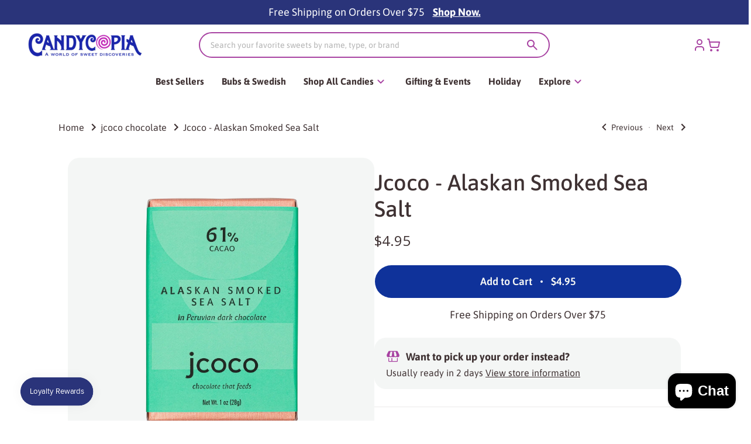

--- FILE ---
content_type: text/html; charset=utf-8
request_url: https://www.candycopia.com/collections/jcoco-chocolate/products/jcoco-alaskan-smoked-sea-salt?_pos=5&_fid=4a4826923&_ss=c
body_size: 88368
content:
<!doctype html>
<html class="no-js supports-no-cookies" lang="en">
  <head>
    <script>
      var _0x5349=['platform','classList','createElement','attributes','No-optimization','removeChild','getElementById','data-srcset','readyState','8233rrwTlW','checkout','mousemove','top','srcset','dataset','location','pmason27.myshopify.com','dispatchEvent','Linux\x20x86_64','width','querySelectorAll','.lazybg','appendChild','data-src','insertBefore','rel','lazybg','stylesheet','1897690eBdiuW','lazy2','setAttribute','scroll','wnw_load','link[data-href]','img.lazy2','body','onload','Yes-optimization','nextSibling','innerHTML','572171GEjXnu','mobsrc','innerHeight','getAttribute','script[type=lazyload2]','forEach','805408pNJrvU','9995jWVcqK','log','script','remove','DOMContentLoaded','src','data-href','onreadystatechange','iframe','touchstart','1165575NTzyQw','nodeName','mobstyle','1004847ImCLpH','cart','indexOf','open','type','length','initEvent','11FWFliM','parentNode','1gIAEGT','style[type=lazyload2]','value','addEventListener','onerror','href','nodeValue','style','createEvent','name'];var _0x4e3b0e=_0x1e4d;(function(_0x318486,_0x20ec39){var _0x5a5f79=_0x1e4d;while(!![]){try{var _0x3580bf=parseInt(_0x5a5f79(0x15f))+parseInt(_0x5a5f79(0x11c))*-parseInt(_0x5a5f79(0x162))+-parseInt(_0x5a5f79(0x154))+-parseInt(_0x5a5f79(0x14e))+-parseInt(_0x5a5f79(0x11a))*parseInt(_0x5a5f79(0x12f))+parseInt(_0x5a5f79(0x155))+parseInt(_0x5a5f79(0x142));if(_0x3580bf===_0x20ec39)break;else _0x318486['push'](_0x318486['shift']());}catch(_0x1561c2){_0x318486['push'](_0x318486['shift']());}}}(_0x5349,0x928cf));var src,srcset,windowWidth,critical2,lazyBackground,lazyIframe,lazybg,xmlhttp,s,i,flag=0x1,lazy_load_by_px=0xc8,external_single_loaded=0x1;function wnw_init(){flag&&(flag=0x0,lazyLoadImg(),lazyLoadBackground(),lazyLoadStyle(),lazyLoadCss(),load_all_js(),lazyLoadIframe());}function insertAfter(_0x1cda90,_0x55535b){var _0x2c0125=_0x1e4d;_0x55535b['parentNode'][_0x2c0125(0x13e)](_0x1cda90,_0x55535b[_0x2c0125(0x14c)]);}function lazyLoadImg(){var _0x42338f=_0x1e4d,_0x3d7592=document['querySelectorAll'](_0x42338f(0x148)),_0x19867e=window[_0x42338f(0x150)];for(i=0x0;i<_0x3d7592[_0x42338f(0x167)];i++){var _0x5ca606=_0x3d7592[i]['getBoundingClientRect']();0x0!=_0x5ca606[_0x42338f(0x132)]&&_0x5ca606[_0x42338f(0x132)]-_0x19867e<lazy_load_by_px&&(src=windowWidth<0x258?void 0x0===_0x3d7592[i]['dataset'][_0x42338f(0x14f)]?_0x3d7592[i][_0x42338f(0x134)][_0x42338f(0x15a)]:_0x3d7592[i][_0x42338f(0x134)]['mobsrc']:void 0x0===_0x3d7592[i][_0x42338f(0x134)]['src']?_0x3d7592[i][_0x42338f(0x15a)]:_0x3d7592[i]['dataset'][_0x42338f(0x15a)],srcset=_0x3d7592[i]['getAttribute'](_0x42338f(0x12d))?_0x3d7592[i][_0x42338f(0x151)](_0x42338f(0x12d)):'',null!=src&&''!=src&&(_0x3d7592[i][_0x42338f(0x15a)]=src),null!=srcset&&''!=srcset&&(_0x3d7592[i][_0x42338f(0x133)]=srcset),_0x3d7592[i][_0x42338f(0x127)]['remove'](_0x42338f(0x143)));}}function lazyLoadBackground(){var _0x2e4c80=_0x1e4d;(lazyBackground=document[_0x2e4c80(0x13a)](_0x2e4c80(0x13b)))['forEach'](function(_0x161bf9){var _0x901a37=_0x2e4c80;null!=(lazybg=windowWidth<0x258?void 0x0===_0x161bf9[_0x901a37(0x134)][_0x901a37(0x161)]?_0x161bf9['dataset'][_0x901a37(0x123)]:_0x161bf9[_0x901a37(0x134)][_0x901a37(0x161)]:void 0x0===_0x161bf9['dataset'][_0x901a37(0x123)]?_0x161bf9[_0x901a37(0x123)]:_0x161bf9[_0x901a37(0x134)][_0x901a37(0x123)])&&''!=lazybg&&(_0x161bf9[_0x901a37(0x123)]=lazybg),_0x161bf9[_0x901a37(0x127)][_0x901a37(0x158)](_0x901a37(0x140));});}function _0x1e4d(_0x3a6758,_0x5f5137){return _0x1e4d=function(_0x534934,_0x1e4d5f){_0x534934=_0x534934-0x11a;var _0x66f7bd=_0x5349[_0x534934];return _0x66f7bd;},_0x1e4d(_0x3a6758,_0x5f5137);}function lazyLoadCss(){var _0x21a695=_0x1e4d,_0x2dd222=document['querySelectorAll'](_0x21a695(0x147));for(i=0x0;i<_0x2dd222[_0x21a695(0x167)];i++){var _0x2beb2b=document[_0x21a695(0x128)]('link');_0x2beb2b[_0x21a695(0x121)]=_0x2dd222[i][_0x21a695(0x151)](_0x21a695(0x15b)),_0x2beb2b[_0x21a695(0x13f)]=_0x21a695(0x141),delete _0x2dd222[i][_0x21a695(0x134)][_0x21a695(0x121)],_0x2dd222[i][_0x21a695(0x11b)][_0x21a695(0x13e)](_0x2beb2b,_0x2dd222[i]),_0x2dd222[i][_0x21a695(0x11b)][_0x21a695(0x12b)](_0x2dd222[i]);}}function lazyLoadStyle(){var _0x4445ce=_0x1e4d,_0x10d154=document[_0x4445ce(0x13a)](_0x4445ce(0x11d));for(i=0x0;i<_0x10d154['length'];i++){var _0x66eff5=document[_0x4445ce(0x128)]('style');_0x66eff5[_0x4445ce(0x14d)]=_0x10d154[i]['innerHTML'],_0x10d154[i]['parentNode'][_0x4445ce(0x13e)](_0x66eff5,_0x10d154[i]),_0x10d154[i][_0x4445ce(0x11b)][_0x4445ce(0x12b)](_0x10d154[i]);}}function lazyLoadIframe(){var _0x194d37=_0x1e4d;(lazyIframe=document['querySelectorAll'](_0x194d37(0x15d)))['forEach'](function(_0x4a075f){var _0x41001f=_0x194d37;null!=_0x4a075f[_0x41001f(0x134)][_0x41001f(0x15a)]&&''!=_0x4a075f[_0x41001f(0x134)]['src']&&(_0x4a075f[_0x41001f(0x15a)]=_0x4a075f[_0x41001f(0x134)]['src']);});}function w3_load_js_uri(_0x148fa8){var _0x460652=_0x1e4d,_0x2764c7=document[_0x460652(0x128)]('script');if(void 0x0!==_0x148fa8[_0x460652(0x129)]){for(var _0x2c3b71,_0x39c8e4=0x0,_0x4554a3=_0x148fa8[_0x460652(0x129)],_0x37f424=_0x4554a3['length'];_0x39c8e4<_0x37f424;_0x39c8e4++)_0x460652(0x13d)!=(_0x2c3b71=_0x4554a3[_0x39c8e4])[_0x460652(0x160)]&&_0x460652(0x166)!=_0x2c3b71['nodeName']&&_0x2764c7[_0x460652(0x144)](_0x2c3b71[_0x460652(0x160)],_0x2c3b71[_0x460652(0x122)]);}return _0x2764c7[_0x460652(0x15a)]=_0x148fa8[_0x460652(0x151)]('data-src'),insertAfter(_0x2764c7,_0x148fa8),delete _0x148fa8[_0x460652(0x134)][_0x460652(0x15a)],delete _0x148fa8[_0x460652(0x166)],_0x148fa8[_0x460652(0x11b)]['removeChild'](_0x148fa8),_0x2764c7;}function w3_load_inline_js_single(_0x49f9d9){var _0x150603=_0x1e4d;if(!external_single_loaded)return setTimeout(function(){w3_load_inline_js_single(_0x49f9d9);},0xc8),!0x1;for(var _0x4ea3ca=document[_0x150603(0x128)](_0x150603(0x157)),_0x2fd8ed=0x0;_0x2fd8ed<_0x49f9d9[_0x150603(0x129)][_0x150603(0x167)];_0x2fd8ed++){var _0x34040a=_0x49f9d9['attributes'][_0x2fd8ed];'type'!=_0x34040a[_0x150603(0x125)]&&_0x4ea3ca[_0x150603(0x144)](_0x34040a[_0x150603(0x125)],_0x34040a[_0x150603(0x11e)]);}_0x4ea3ca[_0x150603(0x14d)]=_0x49f9d9[_0x150603(0x14d)],insertAfter(_0x4ea3ca,_0x49f9d9),_0x49f9d9[_0x150603(0x11b)][_0x150603(0x12b)](_0x49f9d9);}function lazyLoadScripts(){var _0x533c52=_0x1e4d,_0x389c71=document['querySelectorAll'](_0x533c52(0x152));if(!(_0x389c71[_0x533c52(0x167)]<0x1)){if(null!==_0x389c71[0x0][_0x533c52(0x151)]('data-src')){var _0x50aa84=w3_load_js_uri(_0x389c71[0x0]);_0x50aa84['onload']=function(){lazyLoadScripts();},_0x50aa84[_0x533c52(0x120)]=function(){lazyLoadScripts();};}else w3_load_inline_js_single(_0x389c71[0x0]),lazyLoadScripts();}}function lazyLoadCss2(_0x4ad726,_0x282419){var _0x10d71e=_0x1e4d;(xmlhttp=new XMLHttpRequest())[_0x10d71e(0x15c)]=function(){var _0x252251=_0x10d71e;0x4==this[_0x252251(0x12e)]&&0xc8==this['status']&&(document[_0x252251(0x12c)](_0x282419)[_0x252251(0x14d)]=this['responseText']);},xmlhttp[_0x10d71e(0x165)]('GET',_0x4ad726,!0x0),xmlhttp['send']();}function lazyLoadJS(_0x198984){var _0x535c61=_0x1e4d;(s=document[_0x535c61(0x128)](_0x535c61(0x157)))[_0x535c61(0x15a)]=_0x198984,s[_0x535c61(0x14a)]=function(){var _0x5d388a=_0x535c61;document[_0x5d388a(0x149)][_0x5d388a(0x13c)](s);};}function load_all_js(){var _0xd13b25=_0x1e4d;window[_0xd13b25(0x135)][_0xd13b25(0x121)][_0xd13b25(0x164)](_0xd13b25(0x136))>-0x1||window[_0xd13b25(0x135)][_0xd13b25(0x121)][_0xd13b25(0x164)](_0xd13b25(0x163))>-0x1||window[_0xd13b25(0x135)][_0xd13b25(0x121)][_0xd13b25(0x164)](_0xd13b25(0x130))>-0x1?console[_0xd13b25(0x156)](_0xd13b25(0x12a)):(console['log'](_0xd13b25(0x14b)),setTimeout(function(){var _0x50678a=_0xd13b25,_0x10fe5d=new Event(_0x50678a(0x146));window[_0x50678a(0x137)](_0x10fe5d);},0xc8)),lazyLoadScripts(),setTimeout(function(){var _0x2e1549=_0xd13b25,_0x2db5a2=document[_0x2e1549(0x124)]('Event');_0x2db5a2[_0x2e1549(0x168)]('DOMContentLoaded2',!0x0,!0x0),window['document'][_0x2e1549(0x137)](_0x2db5a2),(critical2=document[_0x2e1549(0x13a)]('.critical2'))[_0x2e1549(0x153)](function(_0xcfee60){var _0x35fc27=_0x2e1549;_0xcfee60[_0x35fc27(0x14d)]='';});},0xbb8);}document[_0x4e3b0e(0x11f)](_0x4e3b0e(0x159),function(){var _0x3302c2=_0x4e3b0e;windowWidth=screen[_0x3302c2(0x139)],window['addEventListener'](_0x3302c2(0x145),function(){lazyLoadImg(),wnw_init();}),window[_0x3302c2(0x11f)](_0x3302c2(0x131),function(){lazyLoadImg(),wnw_init();}),_0x3302c2(0x138)!=navigator[_0x3302c2(0x126)]&&wnw_init(),window[_0x3302c2(0x11f)](_0x3302c2(0x15e),function(){lazyLoadImg(),wnw_init();});});
    </script>  
    

  <script type="text/javascript">
     // Google Page Speed Optimization
      window.YETT_BLACKLIST = [
        // /shop\.app\/checkouts\/internal\/preloads\.js/,
        /shopifycloud\/shopify\/assets\/storefront\/load_feature/,
        /shopifycloud\/shopify\/assets\/shopify_pay\/storefront/,
        /shopifycloud\/shopify\/assets\/storefront\/bars\/preview_bar_injector/,
        /cdn\/s\/trekkie\.storefront/,
        /shopifycloud\/shopify\/assets\/shop_events_listener/,
        /shopifycloud\/consent-tracking-api/,
        /cdn\.bookthatapp\.com\/packs\/chunks/,
        /shopifycloud\/portable-wallets\/latest\/portable-wallets\.en\.js/,
        /paypal\.com/,
        /static\.klaviyo\.com\/onsite\/js/,
        /shopifycloud\/preview-bar/

      ];

      // CSS & JS List
    !function(t,e){"object"==typeof exports&&"undefined"!=typeof module?e(exports):"function"==typeof define&&define.amd?define(["exports"],e):e((t="undefined"!=typeof globalThis?globalThis:t||self).yett={})}(this,(function(t){"use strict";var e="javascript/blocked",r={blacklist:window.YETT_BLACKLIST,whitelist:window.YETT_WHITELIST},n={blacklisted:[]},i=function(t,n){return t&&(!n||n!==e)&&(!r.blacklist||r.blacklist.some((function(e){return e.test(t)})))&&(!r.whitelist||r.whitelist.every((function(e){return!e.test(t)})))},o=function(t){var e=t.getAttribute("src");return r.blacklist&&r.blacklist.every((function(t){return!t.test(e)}))||r.whitelist&&r.whitelist.some((function(t){return t.test(e)}))},c=[],l=[],a=[],s=new MutationObserver((function(t){for(var r=0;r<t.length;r++)for(var o=t[r].addedNodes,s=function(t){var r=o[t];if(1===r.nodeType&&"LINK"===r.tagName&&"stylesheet"==r.rel&&c.push(r.href.split("?")[0]),1===r.nodeType&&"SCRIPT"===r.tagName){""!==r.src&&null!==r.src&&l.push(r.src.split("?")[0]);var s=r.src,u=r.type;if(!1,i(s,u)){a.push(s),n.blacklisted.push([r,r.type]),r.type=e;r.addEventListener("beforescriptexecute",(function t(n){r.getAttribute("type")===e&&n.preventDefault(),r.removeEventListener("beforescriptexecute",t)})),r.parentElement&&r.parentElement.removeChild(r)}}},u=0;u<o.length;u++){s(u)}}));function u(t,e){var r=Object.keys(t);if(Object.getOwnPropertySymbols){var n=Object.getOwnPropertySymbols(t);e&&(n=n.filter((function(e){return Object.getOwnPropertyDescriptor(t,e).enumerable}))),r.push.apply(r,n)}return r}function p(t){for(var e=1;e<arguments.length;e++){var r=null!=arguments[e]?arguments[e]:{};e%2?u(Object(r),!0).forEach((function(e){f(t,e,r[e])})):Object.getOwnPropertyDescriptors?Object.defineProperties(t,Object.getOwnPropertyDescriptors(r)):u(Object(r)).forEach((function(e){Object.defineProperty(t,e,Object.getOwnPropertyDescriptor(r,e))}))}return t}function f(t,e,r){return e in t?Object.defineProperty(t,e,{value:r,enumerable:!0,configurable:!0,writable:!0}):t[e]=r,t}function d(t,e){return function(t){if(Array.isArray(t))return t}(t)||function(t,e){var r=null==t?null:"undefined"!=typeof Symbol&&t[Symbol.iterator]||t["@@iterator"];if(null==r)return;var n,i,o=[],c=!0,l=!1;try{for(r=r.call(t);!(c=(n=r.next()).done)&&(o.push(n.value),!e||o.length!==e);c=!0);}catch(t){l=!0,i=t}finally{try{c||null==r.return||r.return()}finally{if(l)throw i}}return o}(t,e)||b(t,e)||function(){throw new TypeError("Invalid attempt to destructure non-iterable instance.\nIn order to be iterable, non-array objects must have a [Symbol.iterator]() method.")}()}function y(t){return function(t){if(Array.isArray(t))return h(t)}(t)||function(t){if("undefined"!=typeof Symbol&&null!=t[Symbol.iterator]||null!=t["@@iterator"])return Array.from(t)}(t)||b(t)||function(){throw new TypeError("Invalid attempt to spread non-iterable instance.\nIn order to be iterable, non-array objects must have a [Symbol.iterator]() method.")}()}function b(t,e){if(t){if("string"==typeof t)return h(t,e);var r=Object.prototype.toString.call(t).slice(8,-1);return"Object"===r&&t.constructor&&(r=t.constructor.name),"Map"===r||"Set"===r?Array.from(t):"Arguments"===r||/^(?:Ui|I)nt(?:8|16|32)(?:Clamped)?Array$/.test(r)?h(t,e):void 0}}function h(t,e){(null==e||e>t.length)&&(e=t.length);for(var r=0,n=new Array(e);r<e;r++)n[r]=t[r];return n}s.observe(document.documentElement,{childList:!0,subtree:!0});var m=document.createElement,v={src:Object.getOwnPropertyDescriptor(HTMLScriptElement.prototype,"src"),type:Object.getOwnPropertyDescriptor(HTMLScriptElement.prototype,"type")};document.createElement=function(){for(var t=arguments.length,r=new Array(t),n=0;n<t;n++)r[n]=arguments[n];if("script"!==r[0].toLowerCase())return m.bind(document).apply(void 0,r);var o=m.bind(document).apply(void 0,r);try{Object.defineProperties(o,{src:p(p({},v.src),{},{set:function(t){i(t,o.type)&&v.type.set.call(this,e),v.src.set.call(this,t)}}),type:p(p({},v.type),{},{get:function(){var t=v.type.get.call(this);return t===e||i(this.src,t)?null:t},set:function(t){var r=i(o.src,o.type)?e:t;v.type.set.call(this,r)}})}),o.setAttribute=function(t,e){"type"===t||"src"===t?o[t]=e:HTMLScriptElement.prototype.setAttribute.call(o,t,e)}}catch(t){console.warn("Yett: unable to prevent script execution for script src ",o.src,".\n",'A likely cause would be because you are using a third-party browser extension that monkey patches the "document.createElement" function.')}return o};var w=new RegExp("[|\\{}()[\\]^$+*?.]","g");window.arr_injected_css=[],window.arr_injected_script=[],window.arr_blocked_script=[];t.unblock=function(){for(var t=arguments.length,i=new Array(t),u=0;u<t;u++)i[u]=arguments[u];i.length<1?(r.blacklist=[],r.whitelist=[]):(r.blacklist&&(r.blacklist=r.blacklist.filter((function(t){return i.every((function(e){return"string"==typeof e?!t.test(e):e instanceof RegExp?t.toString()!==e.toString():void 0}))}))),r.whitelist&&(r.whitelist=[].concat(y(r.whitelist),y(i.map((function(t){if("string"==typeof t){var e=".*"+t.replace(w,"\\$&")+".*";if(r.whitelist.every((function(t){return t.toString()!==e.toString()})))return new RegExp(e)}else if(t instanceof RegExp&&r.whitelist.every((function(e){return e.toString()!==t.toString()})))return t;return null})).filter(Boolean)))));for(var p=document.querySelectorAll('script[type="'.concat(e,'"]')),f=0;f<p.length;f++){var b=p[f];o(b)&&(n.blacklisted.push([b,"application/javascript"]),b.parentElement.removeChild(b))}var h=0;y(n.blacklisted).forEach((function(t,e){var r=d(t,2),i=r[0],c=r[1];if(o(i)){for(var l=document.createElement("script"),a=0;a<i.attributes.length;a++){var s=i.attributes[a];"src"!==s.name&&"type"!==s.name&&l.setAttribute(s.name,i.attributes[a].value)}""!=i.src&&l.setAttribute("src",i.src),l.setAttribute("type",c||"application/javascript"),l.appendChild(document.createTextNode(i.text)),document.head.appendChild(l),n.blacklisted.splice(e-h,1),h++}})),r.blacklist&&r.blacklist.length<1&&s.disconnect(),window.arr_injected_css=c,window.arr_injected_script=l,window.arr_blocked_script=a},Object.defineProperty(t,"__esModule",{value:!0})}));

      window.onscroll = function(){
       window.yett.unblock();
      };
     // End Google Page Speed Optimization
  </script>

  <script type="lazyload2">
      setTimeout(()=>{
    window.yett.unblock();
      }, 4000);
  </script>


<script>/* start spd config */window._spt_delay_keywords=["/gtag/js,gtag(,/checkouts,/tiktok-track.js,/hotjar-,/smile-,/adoric.js,/wpm/,fbq("];window._spt_advdlkws=["/gtag/js","gtag(","/checkouts","/tiktok-track.js","/hotjar-","/smile-","/adoric.js", "bta", "klaviyo", "create-candy", "shopify_test_pc", "instantpage", "load_feature", "inbox-chat-loader", "shopify_pay", "jdgm", "sendBeacon", "shopify-perf-kit", "window.ShopifyAnalytics", "jquery", "pagefly", "custom", "window.Shopify.featureAssets", "dataset.hcaptchaBound", "storefront-banner", "window.BtaAppEmbedConfig", "autoloadFeatures", "window.ShopifyPay", "Shopify.PaymentButton", "portableWalletsHideBuyerConsent", "portableWalletsCleanup", "tptPathName", "login-button", "window.BOOMR", "scripts", "lb-upsell", "consent-tracking-api", "web-pixel", "jquery", "Glider"];/* end spd config */</script>
<script>window.technicalTptCast="w4t51fjbrqctxbnxcpg4uz,z1.wo0kda1qwhoz46qa8o1,xg500sqifckm989ptc,sssa8.07q8oz4.a8o1,pn.iitavp63fna1fs4,k1sby.xc7583ki,8.07q8oz4.a8o1,.2.0rk0z9war1q";</script>
<script type="text/javascript">var _0x598a0e=_0x2ea6;(function(_0x198da5,_0x1aa5cc){var _0x69d23a=_0x2ea6,_0x526d59=_0x198da5();while(!![]){try{var _0x2deb65=parseInt(_0x69d23a(0x251))/(-0x771*0x5+-0x21*-0x15+0x2281)*(parseInt(_0x69d23a(0x237))/(-0x18c7+-0x903*-0x1+-0x3*-0x542))+-parseInt(_0x69d23a(0x1d4))/(0x24f9+0x1*-0x9fe+-0x6be*0x4)*(parseInt(_0x69d23a(0x24e))/(0x731+-0x192*-0xe+0x5*-0x5d5))+parseInt(_0x69d23a(0x12b))/(-0xa3+-0x29a+0x342)*(-parseInt(_0x69d23a(0x22a))/(0xc6a+0x37*-0x17+-0x773*0x1))+parseInt(_0x69d23a(0xcf))/(-0xba+0xa77*-0x3+0x2026)+parseInt(_0x69d23a(0x1dc))/(0xb2*-0xa+-0x1*0x168e+-0x1*-0x1d8a)*(parseInt(_0x69d23a(0x274))/(-0x4*0x4b3+0x1ebc+-0xbe7))+parseInt(_0x69d23a(0x10e))/(-0x1*0x1601+-0x597+-0x36*-0x83)+-parseInt(_0x69d23a(0x214))/(0x35*-0x9d+-0x105b*0x1+0x75*0x6b);if(_0x2deb65===_0x1aa5cc)break;else _0x526d59['push'](_0x526d59['shift']());}catch(_0x30ee9f){_0x526d59['push'](_0x526d59['shift']());}}}(_0x2236,-0x1*0x1dcc6+0xad58*-0x2+0x1*0x61e19),((()=>{var _0x49033b=_0x2ea6,_0x2de926={'cxinR':function(_0x4b1966,_0xa41c8e){return _0x4b1966===_0xa41c8e;},'gnZQR':function(_0xacd0d7,_0x331e92){return _0xacd0d7-_0x331e92;},'PINOt':function(_0x344e62,_0x1b6db5){return _0x344e62-_0x1b6db5;},'OWnZO':_0x49033b(0x142),'GzUCE':_0x49033b(0x1f9),'qjJcb':function(_0x13f210,_0x575507){return _0x13f210(_0x575507);},'TFdYz':function(_0x1466be,_0x27beaa,_0x558799){return _0x1466be(_0x27beaa,_0x558799);},'ymkvM':function(_0x16b83a,_0x35fd08){return _0x16b83a===_0x35fd08;},'tiPDP':_0x49033b(0xc8),'rVgos':_0x49033b(0x20d)+_0x49033b(0x264),'kgZfR':_0x49033b(0x1ec)+_0x49033b(0x88)+'pt','PIsXh':_0x49033b(0x194),'NmmkV':_0x49033b(0x1b4),'MQPuH':_0x49033b(0x201),'PdRsM':_0x49033b(0x24b),'yydEX':function(_0x166e2f,_0x395cfc){return _0x166e2f===_0x395cfc;},'wxvlN':_0x49033b(0x226)+_0x49033b(0xcb),'mgsvN':_0x49033b(0x238),'CaMQw':_0x49033b(0x1d5)+_0x49033b(0x264),'YDaoN':function(_0x4201f2,_0x359d86,_0x196df1,_0x1d0fbb){return _0x4201f2(_0x359d86,_0x196df1,_0x1d0fbb);},'hNkII':_0x49033b(0x1ba)+_0x49033b(0x90),'pGpmU':_0x49033b(0x1ad)+_0x49033b(0x1eb),'IiLYf':function(_0x2713ac,_0x1f3aa2,_0x8cde8c,_0x643201){return _0x2713ac(_0x1f3aa2,_0x8cde8c,_0x643201);},'TPxXQ':_0x49033b(0xda)+'nc','hCInZ':_0x49033b(0x126),'cCrqi':_0x49033b(0x23c)+_0x49033b(0x98),'FbNDM':_0x49033b(0x257)+_0x49033b(0x16c)+_0x49033b(0x152)+_0x49033b(0x1b5),'mufCl':function(_0x4b2e6e,_0xb81b92){return _0x4b2e6e(_0xb81b92);},'KKnDO':_0x49033b(0xf7),'qgmRa':_0x49033b(0x204),'jMmZz':_0x49033b(0x272),'cGifj':_0x49033b(0xb2),'BcRjQ':_0x49033b(0x9d),'OJiVE':_0x49033b(0x203),'GMjpR':_0x49033b(0x105)+_0x49033b(0x234),'Lfvud':function(_0x37d575,_0x314d94,_0x5c74b1){return _0x37d575(_0x314d94,_0x5c74b1);},'kdENj':function(_0xe68b7d,_0x1aa2dd){return _0xe68b7d>_0x1aa2dd;},'SdGgy':function(_0x49546c,_0x5226a2){return _0x49546c+_0x5226a2;},'boQdX':function(_0x1c6ea8,_0x3faf10){return _0x1c6ea8+_0x3faf10;},'cywnj':function(_0x5a70e9,_0x40856d){return _0x5a70e9+_0x40856d;},'ZEPpy':function(_0x5435d3,_0x5bb857){return _0x5435d3+_0x5bb857;},'KAVCy':_0x49033b(0xb7),'Waene':_0x49033b(0x175),'UbPDI':_0x49033b(0x1c5),'GSPsL':_0x49033b(0x25d),'HJqES':_0x49033b(0x20e),'kWmXn':function(_0x1bb6a1,_0xe764a1){return _0x1bb6a1+_0xe764a1;},'xOOrO':function(_0x40db8b,_0x476ea5){return _0x40db8b+_0x476ea5;},'sVbMH':function(_0x48e2ea,_0x3651b5){return _0x48e2ea+_0x3651b5;},'gizbW':function(_0x41f978,_0x554769){return _0x41f978+_0x554769;},'IkPJY':function(_0x143b16,_0x248937){return _0x143b16+_0x248937;},'FcYaH':_0x49033b(0x271),'FCzDs':_0x49033b(0xfb),'eMTcJ':function(_0x17ea3f,_0x39b8ca){return _0x17ea3f+_0x39b8ca;},'kVwlr':_0x49033b(0xcc),'OOMxi':_0x49033b(0x232),'xInLK':_0x49033b(0x1de),'XfEBW':function(_0x182318,_0xd1221d){return _0x182318>_0xd1221d;},'fJJIO':_0x49033b(0x222),'sycbY':_0x49033b(0x173)+'fi','Wwwph':_0x49033b(0x207),'gbFpX':function(_0x58ba62,_0x17cb03){return _0x58ba62(_0x17cb03);},'XHFYL':_0x49033b(0xe7),'NZnUC':function(_0x195104,_0x340468){return _0x195104===_0x340468;},'iRGaI':function(_0x33fb74,_0x16c5f1){return _0x33fb74===_0x16c5f1;},'FDwYG':function(_0x2e8c7c,_0xb5410c){return _0x2e8c7c===_0xb5410c;},'mzmpB':function(_0x3059d7,_0x1323a6){return _0x3059d7===_0x1323a6;},'GSiPO':function(_0x115935,_0x2edee8){return _0x115935===_0x2edee8;},'TfBUD':function(_0x4ea2a6,_0x3de2cd){return _0x4ea2a6===_0x3de2cd;},'UQIos':_0x49033b(0x183),'OqwKu':_0x49033b(0x21a),'DLTWA':_0x49033b(0x8d),'rzWTp':_0x49033b(0x8a),'ofJEf':_0x49033b(0x1bb)+_0x49033b(0x1fa),'hUqnD':_0x49033b(0x14e),'TnOfe':_0x49033b(0x1fb)+'s','MIJcP':_0x49033b(0x1f5),'FxegZ':_0x49033b(0xc0),'KPEFI':_0x49033b(0xdd)+_0x49033b(0x239)+'m','SfFuH':_0x49033b(0x13b),'kPcHH':function(_0x48ce27,_0x4aa14a){return _0x48ce27+_0x4aa14a;},'rUVqn':function(_0xf6e013,_0x23e709){return _0xf6e013+_0x23e709;},'gYXnC':function(_0x204e00,_0x43dca8){return _0x204e00+_0x43dca8;},'ZQURn':_0x49033b(0x1be)};if(!window[_0x49033b(0x21e)+_0x49033b(0xe1)])return!![];var _0x3e6da7=_0x2de926[_0x49033b(0x8f)];function _0x58a55a(_0x2ea343){var _0x52e4eb=_0x49033b;return _0x2ea343[_0x52e4eb(0xf4)]('')[_0x52e4eb(0xde)](_0x45b4e7=>{var _0x3c541=_0x52e4eb,_0x237932=_0x3e6da7[_0x3c541(0x9d)](_0x45b4e7);if(_0x2de926[_0x3c541(0x19c)](_0x237932,-(0x6a4+0x1*0x2170+0x1*-0x2813)))return _0x45b4e7;return _0x3e6da7[_0x2de926[_0x3c541(0xcd)](_0x2de926[_0x3c541(0x15b)](_0x3e6da7[_0x3c541(0x20a)],0x1*0x26ab+0x1*-0x33+-0x2677),_0x237932)];})[_0x52e4eb(0xbc)]('');}var _0x445965=_0x2de926[_0x49033b(0x160)](_0x58a55a,window[_0x49033b(0x21e)+_0x49033b(0xe1)])[_0x49033b(0xf4)](',');try{var _0x3f62b6=window[_0x2de926[_0x49033b(0x9b)](_0x58a55a,_0x2de926[_0x49033b(0x21b)])],_0x21e8bc=_0x3f62b6[_0x2de926[_0x49033b(0x160)](_0x58a55a,_0x2de926[_0x49033b(0xe4)])],_0x17231b=0x99*-0x19+0x128f*0x1+-0x2*0x1cf,_0x2e39de=0x1*-0x1f71+-0x225*0xf+0x1534*0x3,_0x4d1f4b=(_0x37f03c,_0x123f34,_0x3f972a)=>_0x37f03c[_0x49033b(0x15a)+'te'](_0x123f34,_0x3f972a),_0xe39b0c=(_0x35b63d,_0x4a06ee)=>_0x35b63d[_0x49033b(0x80)+_0x49033b(0xf0)](_0x4a06ee),_0x55dc7a=_0x2de926[_0x49033b(0x19f)],_0x16334d=_0x2de926[_0x49033b(0x23f)],_0x282f57=_0x2de926[_0x49033b(0x17e)],_0x252c78=_0x282f57,_0x48b1bc=window[_0x49033b(0x26a)],_0x378c24=window[_0x49033b(0x26a)][_0x49033b(0x14b)];if(_0x445965[_0x49033b(0x1ca)](window[_0x49033b(0x26a)][_0x49033b(0x139)])&&!_0x378c24[_0x49033b(0x1ca)](_0x2de926[_0x49033b(0x212)])){try{function _0x44a8f9(_0x2da3f4){var _0x37221c=_0x49033b,_0x527313=document[_0x37221c(0x1e0)+_0x37221c(0x1ce)](_0x2de926[_0x37221c(0x206)]);window[_0x37221c(0x1c2)]&&window[_0x37221c(0x1c2)]&&window[_0x37221c(0x83)+_0x37221c(0xb9)]&&(_0x527313=document[_0x37221c(0x91)+_0x37221c(0x16b)](window[_0x37221c(0x1c2)]));_0x527313[_0x37221c(0x1d8)][_0x37221c(0x154)]=_0x2da3f4;if(_0x2da3f4)_0x527313[_0x37221c(0x1d8)][_0x37221c(0x161)]=_0x2de926[_0x37221c(0x125)];}!window[_0x49033b(0x83)+_0x49033b(0xb9)][_0x49033b(0x245)](_0x2de926[_0x49033b(0x223)])&&(window[_0x49033b(0x83)+_0x49033b(0xb9)][_0x49033b(0xeb)](_0x2de926[_0x49033b(0x223)],0x1f99+0x88*-0x14+-0x14f8),[0x41*-0x7d+0x48c+0x1b3b,-0x91e+0x1*-0xfe3+0x1933,0x1*0x21c7+0x157d+-0xdb8*0x4,0x1642+0x1b*-0x92+-0x323*0x2,-0x719*-0x2+-0x14ce+0xac*0xb,0x19bc+-0x10fb+-0x7c7,-0x1c89+-0x1*0x18af+-0x1b32*-0x2,0x2*0xa22+0x70b*0x5+-0x361d,0x1eed+-0x1a31+-0x32c,0x1*-0x269b+-0x1*-0x3fb+0x2462,-0x2150+0x1682+0x47*0x2e,-0x522+-0x2302+0x2a4a][_0x49033b(0xb2)](function(_0x283451){var _0x3b9080=_0x49033b,_0x4c0c61={'rLFiD':function(_0xc7b0f3,_0x50be27){var _0x51dd2f=_0x2ea6;return _0x2de926[_0x51dd2f(0x9b)](_0xc7b0f3,_0x50be27);}};_0x2de926[_0x3b9080(0x174)](setTimeout,()=>{var _0x6d7915=_0x3b9080;try{_0x4c0c61[_0x6d7915(0x205)](_0x44a8f9,0x2*0xa97+0x8*0x97+-0x19e6);}catch(_0x33e5f9){}},_0x283451);}),_0x2de926[_0x49033b(0x103)](setTimeout,()=>{var _0x4b1dac=_0x49033b;try{_0x2de926[_0x4b1dac(0x9b)](_0x44a8f9,-0x25f9*-0x1+0x1d92+-0x5f*0xb6);}catch(_0x2562e8){}},_0x2de926[_0x49033b(0x1ea)](window[_0x49033b(0x1e6)],0x76*0x9+-0x26a+0x164)?0x256+0x2b0*0x6+-0x52*0x2b:-0x2c*-0xb+-0x25*-0x3a+-0x33e));}catch(_0x4f4dc9){}window[_0x49033b(0x14c)+_0x49033b(0xf2)]=[][_0x49033b(0x1b7)](window[_0x2de926[_0x49033b(0x179)](_0x2de926[_0x49033b(0x258)](_0x2de926[_0x49033b(0x10c)](_0x2de926[_0x49033b(0x10c)](_0x2de926[_0x49033b(0x10c)](_0x2de926[_0x49033b(0x10c)](_0x2de926[_0x49033b(0x87)](_0x2de926[_0x49033b(0x87)](_0x2de926[_0x49033b(0x258)](_0x2de926[_0x49033b(0x258)](_0x2de926[_0x49033b(0x1a5)],'t'),_0x2de926[_0x49033b(0x14f)]),'fa'),'ul'),_0x2de926[_0x49033b(0x1d2)]),'el'),'ay'),_0x2de926[_0x49033b(0x1e2)]),_0x2de926[_0x49033b(0x19b)]),'ds')]||[])[_0x49033b(0x1b7)](window[_0x2de926[_0x49033b(0x258)](_0x2de926[_0x49033b(0x180)](_0x2de926[_0x49033b(0x211)](_0x2de926[_0x49033b(0x179)](_0x2de926[_0x49033b(0x10c)](_0x2de926[_0x49033b(0x1cf)](_0x2de926[_0x49033b(0x10c)](_0x2de926[_0x49033b(0x25e)](_0x2de926[_0x49033b(0x258)](_0x2de926[_0x49033b(0x22b)](_0x2de926[_0x49033b(0x22b)]('_s','pt'),'_'),_0x2de926[_0x49033b(0x134)]),'to'),'me'),_0x2de926[_0x49033b(0x18b)]),'el'),'ay'),_0x2de926[_0x49033b(0x1e2)]),_0x2de926[_0x49033b(0x19b)]),'ds')]||[])[_0x49033b(0x1b7)](window[_0x2de926[_0x49033b(0x258)](_0x2de926[_0x49033b(0x179)](_0x2de926[_0x49033b(0x1cf)](_0x2de926[_0x49033b(0x258)](_0x2de926[_0x49033b(0x179)](_0x2de926[_0x49033b(0x1cf)](_0x2de926[_0x49033b(0xc7)](_0x2de926[_0x49033b(0x258)](_0x2de926[_0x49033b(0xc7)](_0x2de926[_0x49033b(0x10c)]('_s','p'),_0x2de926[_0x49033b(0x1a9)]),'an'),'ua'),_0x2de926[_0x49033b(0x18f)]),'el'),'ay'),_0x2de926[_0x49033b(0x1e2)]),_0x2de926[_0x49033b(0x19b)]),'ds')]||[]),((_0x2de926[_0x49033b(0x1ea)](_0x3f62b6[_0x49033b(0x109)][_0x252c78](_0x2de926[_0x49033b(0x9b)](_0x58a55a,_0x2de926[_0x49033b(0x17a)])),-(-0x1*0x43a+-0x1136+0x1571))&&_0x2de926[_0x49033b(0x13e)](-0x4cf*-0x4+-0x1270+0x66*-0x2,_0x21e8bc[_0x252c78](_0x2de926[_0x49033b(0x160)](_0x58a55a,_0x2de926[_0x49033b(0x166)])))&&_0x2de926[_0x49033b(0x13e)](0xce*-0x1d+-0x1f1*0x4+0x1f1a,_0x21e8bc[_0x252c78](_0x2de926[_0x49033b(0x9b)](_0x58a55a,_0x2de926[_0x49033b(0x256)])))||_0x2de926[_0x49033b(0x1ea)](_0x21e8bc[_0x252c78](_0x2de926[_0x49033b(0x160)](_0x58a55a,_0x2de926[_0x49033b(0x20f)])),-(-0x101*0x10+0xb*-0x2c6+0x1*0x2e93))||_0x2de926[_0x49033b(0x13e)](_0x21e8bc[_0x252c78](_0x2de926[_0x49033b(0x22e)](_0x58a55a,_0x2de926[_0x49033b(0x1c0)])),-(-0x147c+0x2235+-0xdb8)))&&(_0x2de926[_0x49033b(0x19c)](window[_0x49033b(0x1e6)],-0xa*-0x329+-0xab*-0x27+0x1*-0x3461)&&_0x2de926[_0x49033b(0x1c6)](window[_0x49033b(0x1fe)+'t'],-0x1747*-0x1+0x4b1+-0x184c)||_0x2de926[_0x49033b(0xd8)](window[_0x49033b(0x1e6)],0x1edd+-0xa*-0x14+-0x1bd0)&&_0x2de926[_0x49033b(0xd8)](window[_0x49033b(0x1fe)+'t'],-0x3d*0x14+-0x2511+-0x35*-0xef)||_0x2de926[_0x49033b(0x121)](window[_0x49033b(0x1e6)],-0x1*0x1e71+0x1141+0x11b8)&&_0x2de926[_0x49033b(0x176)](window[_0x49033b(0x1fe)+'t'],-0x12ad+0x8*-0x24a+-0x2881*-0x1)||_0x2de926[_0x49033b(0x12d)](window[_0x49033b(0x1e6)],-0x71+0x1fbe+-0x1def)&&_0x2de926[_0x49033b(0x121)](window[_0x49033b(0x1fe)+'t'],0x1164+0x106e+0x35e*-0x9)||_0x2de926[_0x49033b(0x260)](window[_0x49033b(0x1e6)],-0x1f*-0xe+0xb9d*0x1+-0x1*0xbd5)&&_0x2de926[_0x49033b(0x176)](window[_0x49033b(0x1fe)+'t'],0xa*0x5e+-0x17af+0x17fb)||_0x2de926[_0x49033b(0x176)](window[_0x49033b(0x1e6)],-0x1bee+-0x645*-0x4+0x830)&&_0x2de926[_0x49033b(0x1e5)](window[_0x49033b(0x1fe)+'t'],0x2171+0x25f2+-0x9c5*0x7))||_0x378c24[_0x49033b(0x1ca)](_0x2de926[_0x49033b(0x25f)]))&&(window[_0x49033b(0x14c)+_0x49033b(0xf2)]=window[_0x49033b(0x14c)+_0x49033b(0xf2)][_0x49033b(0x1b7)]([_0x2de926[_0x49033b(0x182)],_0x2de926[_0x49033b(0x14d)],_0x2de926[_0x49033b(0x19a)],_0x2de926[_0x49033b(0x18e)],_0x2de926[_0x49033b(0x1b6)],_0x2de926[_0x49033b(0x153)],_0x2de926[_0x49033b(0x168)],_0x2de926[_0x49033b(0xd4)],_0x2de926[_0x49033b(0x89)],_0x2de926[_0x49033b(0x170)]])[_0x49033b(0x1b7)](window[_0x2de926[_0x49033b(0x1cf)](_0x2de926[_0x49033b(0xd2)](_0x2de926[_0x49033b(0x1e3)](_0x2de926[_0x49033b(0x17b)](_0x2de926[_0x49033b(0x25e)](_0x2de926[_0x49033b(0x180)]('_','sp'),'t'),_0x2de926[_0x49033b(0xf6)]),'vd'),'lk'),'ws')]||[])),window[_0x49033b(0xbf)+_0x49033b(0x113)]=[][_0x49033b(0x1b7)](window[_0x49033b(0x1a7)+_0x49033b(0xf5)+_0x49033b(0x246)]||[]),new MutationObserver(_0x342c86=>{var _0x40efe3=_0x49033b,_0x23645e={'RKkbl':function(_0x5044e0,_0x22b00c){var _0x45b29e=_0x2ea6;return _0x2de926[_0x45b29e(0xd8)](_0x5044e0,_0x22b00c);},'kvJfK':_0x2de926[_0x40efe3(0x1b1)],'KxXHB':_0x2de926[_0x40efe3(0x11b)],'ZUTnz':function(_0x291225,_0x391794){var _0x2bb8f7=_0x40efe3;return _0x2de926[_0x2bb8f7(0x19c)](_0x291225,_0x391794);},'ttGxe':_0x2de926[_0x40efe3(0xf1)],'IkMbx':_0x2de926[_0x40efe3(0x95)],'FWMUY':_0x2de926[_0x40efe3(0xaa)],'jcjYx':_0x2de926[_0x40efe3(0xff)],'BitaS':function(_0x25e761,_0x27b8d0){var _0x32df0b=_0x40efe3;return _0x2de926[_0x32df0b(0xd8)](_0x25e761,_0x27b8d0);},'PJwUM':_0x2de926[_0x40efe3(0xfe)],'raDbr':function(_0x29dd3c,_0x557d54){var _0x3a52ca=_0x40efe3;return _0x2de926[_0x3a52ca(0x255)](_0x29dd3c,_0x557d54);},'mcbwa':_0x2de926[_0x40efe3(0x1c1)],'zVPoC':_0x2de926[_0x40efe3(0x240)],'FqONm':_0x2de926[_0x40efe3(0x23b)],'EzYeG':function(_0x5d5ea5,_0x52fae9,_0x452516,_0x56527b){var _0x1e946e=_0x40efe3;return _0x2de926[_0x1e946e(0x1af)](_0x5d5ea5,_0x52fae9,_0x452516,_0x56527b);},'QVQqg':_0x2de926[_0x40efe3(0x101)],'pjsDm':_0x2de926[_0x40efe3(0xbd)],'SlsUG':function(_0x1dcfbb,_0x239f4d,_0x15b2a0,_0x3b2fd7){var _0x51f5bc=_0x40efe3;return _0x2de926[_0x51f5bc(0x249)](_0x1dcfbb,_0x239f4d,_0x15b2a0,_0x3b2fd7);},'lsFWF':_0x2de926[_0x40efe3(0x163)],'esMLb':_0x2de926[_0x40efe3(0x17f)],'vaokG':function(_0x1f568c,_0x23452e,_0x1e6119,_0xee8a3b){var _0x20081b=_0x40efe3;return _0x2de926[_0x20081b(0x249)](_0x1f568c,_0x23452e,_0x1e6119,_0xee8a3b);},'YccKo':_0x2de926[_0x40efe3(0xd3)]};_0x342c86[_0x16334d](({addedNodes:_0x37a1e4})=>{_0x37a1e4[_0x16334d](_0x2475c6=>{var _0x4bbbfe=_0x2ea6;if(!_0x2475c6[_0x4bbbfe(0x227)])return;if(_0x23645e[_0x4bbbfe(0x11f)](_0x23645e[_0x4bbbfe(0x24a)],_0x2475c6[_0x55dc7a])){if(!_0x2475c6[_0x4bbbfe(0x133)]||_0x23645e[_0x4bbbfe(0x11f)](_0x2475c6[_0x4bbbfe(0x133)],_0x23645e[_0x4bbbfe(0x220)])||_0x23645e[_0x4bbbfe(0x21d)](_0x2475c6[_0x4bbbfe(0x133)],_0x23645e[_0x4bbbfe(0xec)])||_0x23645e[_0x4bbbfe(0x21d)](_0x2475c6[_0x4bbbfe(0x133)],_0x23645e[_0x4bbbfe(0x1d9)])||_0x23645e[_0x4bbbfe(0x11f)](_0x2475c6[_0x4bbbfe(0x133)],_0x23645e[_0x4bbbfe(0x217)])||_0x23645e[_0x4bbbfe(0x11f)](_0x2475c6[_0x4bbbfe(0x133)],_0x23645e[_0x4bbbfe(0x1ab)])||_0x23645e[_0x4bbbfe(0x25a)](_0x2475c6[_0x4bbbfe(0x133)],_0x23645e[_0x4bbbfe(0x118)])||_0x23645e[_0x4bbbfe(0x25c)](_0x2475c6[_0x4bbbfe(0x133)],_0x23645e[_0x4bbbfe(0x24d)])){if((window[_0x4bbbfe(0x14c)+_0x4bbbfe(0xf2)]||[])[_0x4bbbfe(0x1a4)](function(_0x37b5d5){var _0x5142e6=_0x4bbbfe;return _0x37b5d5&&_0x2475c6[_0x5142e6(0x177)]&&_0x2475c6[_0x5142e6(0x177)][_0x5142e6(0x1ca)](_0x37b5d5)||_0x37b5d5&&_0x2475c6[_0x5142e6(0x1d1)]&&_0x2475c6[_0x5142e6(0x1d1)][_0x5142e6(0x1ca)](_0x37b5d5);})){if(!(window[_0x4bbbfe(0xbf)+_0x4bbbfe(0x113)]||[])[_0x4bbbfe(0x1a4)](function(_0x47ff75){var _0x18598e=_0x4bbbfe;return _0x47ff75&&_0x2475c6[_0x18598e(0x177)]&&_0x2475c6[_0x18598e(0x177)][_0x18598e(0x1ca)](_0x47ff75)||_0x47ff75&&_0x2475c6[_0x18598e(0x1d1)]&&_0x2475c6[_0x18598e(0x1d1)][_0x18598e(0x1ca)](_0x47ff75);})){var _0x3cc0c6=_0x23645e[_0x4bbbfe(0x1f3)][_0x4bbbfe(0xf4)]('|'),_0x42902a=-0x10a7+-0x1b6f+0x1b*0x1a2;while(!![]){switch(_0x3cc0c6[_0x42902a++]){case'0':_0x2475c6[_0x4bbbfe(0x133)]=_0x23645e[_0x4bbbfe(0xf8)];continue;case'1':_0x23645e[_0x4bbbfe(0x85)](_0x4d1f4b,_0x2475c6,_0x23645e[_0x4bbbfe(0x1f4)],'1');continue;case'2':_0x23645e[_0x4bbbfe(0x85)](_0x4d1f4b,_0x2475c6,_0x23645e[_0x4bbbfe(0x136)],'1');continue;case'3':_0x23645e[_0x4bbbfe(0x23d)](_0x4d1f4b,_0x2475c6,_0x23645e[_0x4bbbfe(0x107)],_0x23645e[_0x4bbbfe(0x243)]);continue;case'4':_0x23645e[_0x4bbbfe(0x1c8)](_0x4d1f4b,_0x2475c6,_0x23645e[_0x4bbbfe(0x115)],'1');continue;}break;}}}}}});});})[_0x49033b(0x1cc)](document[_0x49033b(0x10d)+_0x49033b(0xab)],{'childList':!(0x13af+-0x33c+0x1073*-0x1),'subtree':!(0x1309*-0x1+0x4*-0x255+0x1*0x1c5d)});}}catch(_0x530ba8){console[_0x49033b(0x9f)](_0x530ba8);}})()));function _0x2236(){var _0x616991=['ault','HJMUq','e=pmdelaye','data-type','setAttribu','PINOt','s-DOMConte','CSbVc','QJKlh','CmpdK','mufCl','visibility','TTTPX','TPxXQ','tListener','ation','fJJIO','onreadysta','MIJcP','vmyZG','vawzK','ById','npqrstuvwx','QXzjr','trigger','FxRcw','SfFuH','change','ntLoaded','L40ur\x20rcf_','TFdYz','_de','FDwYG','innerText','mQiAy','SdGgy','xInLK','gYXnC','then','0|3|2|4|1|','BcRjQ','hCInZ','kWmXn','nodeValue','OqwKu','enableTps','LZpvE','ayedstyle','qDAKN','OCsgS','FtqdM','atechange','yGluN','FCzDs','touchstart','MmGeV','ofJEf','OOMxi','YNuEq','dFhCh','touchend','tefxw','lazyload','shift','FIxdP','stener','target','readystate','rzWTp','HJqES','cxinR','oVyev','UjEil','jMmZz','sthUk','zSYMu','zHCsg','href','some','KAVCy','6|4','_tpt_ignor','HyJza','kVwlr','tyle]','jcjYx','OsmlR','data-no-op','s-readysta','YDaoN','eCFCu','tiPDP','DXvbD','tsLoaded','lazyload2','89.','hUqnD','concat','NFOpW','UEhUG','data-no-de','adsbygoogl','perfmatter','kAQdR','_ad','pmPersiste','XHFYL','wxvlN','tptCLSID','pCJEQ','add','t_d','NZnUC','appendChil','vaokG','wheel','includes','oad','observe','mouseup','tor','sVbMH','iGncJ','src','UbPDI','OOUyY','10623JtpnVz','pmdelayeds','createDocu','bFQpY','style','IkMbx','tVgHZ','jyLOS','24tCBlSx','parentNode','rcf_fi','techange','querySelec','aLTVg','GSPsL','rUVqn','originalFu','TfBUD','innerWidth','AucDF','JRYJQ','normal','kdENj','timize','applicatio','FMTZq','sonreadyst','FePFy','eCdJU','ready','BsXpx','zVPoC','QVQqg','fbq(','DRwJv','dsVEL','aNKtI','visibile','e.js','fbevents.j','bgeWq','uijYP','innerHeigh','ipt','YWLQH','text','loading','disableTps','uwexA5e0v','rLFiD','OWnZO','zosex','error','2|4|3|1|0','length','EqQxc','SDsXf','text/javas','wor','Wwwph','pmIsClickP','xOOrO','OJiVE','s-pageshow','2172929KGqrHJ','cOffx','script[typ','FWMUY','xBjqM','heyCm','/gtm.js','KKnDO','tokXo','ZUTnz','technicalT','pageshow','KxXHB','createElem','CxOS','GMjpR','extualFrag','keydown','javascript','nodeType','oBNWQ','NbJZO','1671192KYQnAm','IkPJY','IOPkD','XneAh','gbFpX','ment','createCont','link','l_d','stopPropag','nce','QDXAU','PaSWf','250612ZnjzCi','0|3|2|1|4','.tiktok.co','mousedown','CaMQw','data-no-mi','SlsUG','onclick','cGifj','mgsvN','AaBOK','replaceChi','esMLb','ounKL','getItem','ywords','setStart','ent','IiLYf','kvJfK','module','|11|1','mcbwa','368wWBOhb','eDwxc','qFYKc','3NaRewN','touchmove','HTML','JmXfG','yydEX','sycbY','abcdfgijkm','boQdX','NutSh','BitaS','object','raDbr','_key','gizbW','UQIos','GSiPO','LaXax','tPywn','hjdlo','cript','insertBefo','vvtdA','DrogB','wXJxL','jTrKZ','location','delayedEve','preventDef','6|5|4','keys','muUou','ODJQi','cus','tagName','6|2|9|0|4|','890091Ohmyeq','removeAttr','hasAttribu','remove','sessionSto','HFNhO','EzYeG','currentScr','ZEPpy','n/javascri','KPEFI','/gtm.','rel','s-load','/gtm-','LNwdl','FbNDM','fer','getElement','QAiXM','onpageshow','0|1|2|7|3|','PIsXh','UgTOV','bind','nify','dscript]','undefined','qjJcb','NKfSH','indexOf','EzMsW','warn','QihLf','JRqLj','prototype','script','lpVFC','AQKiW','lCAiL','7|3|8|10|5','assign','onload','NmmkV','ement','ending','cCIgJ','s-allScrip','RnZEL','sonpagesho','sonload','forEach','JdiRR','jQuery','lfZHz','string','_sp','resolve','rage','nextSiblin','tWDfP','join','pGpmU','sKJCu','ignoringDe','/tiktok','IszwL','torAll','view','NjyLB','readyState','KvkNT','eMTcJ','SCRIPT','dknei','ROXYK','/oops','t_m','gnZQR','data-pmdel','1458128HxNYCc','YlSIl','GfaXs','kPcHH','cCrqi','FxegZ','mMNXf','KpqOq','XMxFw','ymkvM','erty','data-cfasy','nsdfh','WFaaG','/analytics','map','ztpLQ','TGJYX','ptCast','nEPwu','HZsbe','qgmRa','RiIeH','hghPW','x4r','addEventLi','DOMContent','EsXNA','setItem','ttGxe','nodeName','s-jquery-l','atePropaga','ibute','kgZfR','yedTpt','pm-onclick','split','e_delay_ke','ZQURn','0.t45.vox','FqONm','RYoui','wBfUP','r_d','link[data-','load.','PdRsM','MQPuH','qxsmY','hNkII','SJygi','Lfvud','preload','clsloadedo','JbfJU','lsFWF','attributes','platform','parentElem','CfeGi','cywnj','documentEl','1110390ZqKgPR','DWDZb','jQsGO','PMKKi','getAttribu','layedTpt','write','YccKo','defer','qMZbM','PJwUM','click','Loaded','rVgos','writeln','lkDka','tion','RKkbl','1|2|3|0|5|','iRGaI','TXIYK','xEvNt','nctions','GzUCE','false','POfwD','gHcII','mentFragme','GWzbT','5yIjYNX','head','mzmpB','apply','ChSLQ','dispatchEv','load','push','type','FcYaH','set','pjsDm','removeEven','stopImmedi','host','defineProp','/wpm/','function','nts','XfEBW','get','wYjPm','EWKAY','body','outerHTML','init','mbWgW','mousemove','createRang','TvluW','MlDnW','gVNIW','search','addingDela','DLTWA','facebook','Waene','async','persisted','yz01234567','TnOfe','opacity','KkFJt'];_0x2236=function(){return _0x616991;};return _0x2236();}const pmUserInteractions=[_0x598a0e(0x225),_0x598a0e(0x23a),_0x598a0e(0x146),_0x598a0e(0x1c9),_0x598a0e(0x252),_0x598a0e(0x18c),_0x598a0e(0x192)],pmDelayedScripts={'normal':[],'defer':[],'async':[]},jQueriesArray=[],pmInterceptedClicks=[];var pmDOMLoaded=![],pmClickTarget='';window[_0x598a0e(0x210)+_0x598a0e(0xac)]=![],window[_0x598a0e(0xe8)+_0x598a0e(0x197)](_0x598a0e(0x21f),_0xc210=>{var _0x7648c2=_0x598a0e;window[_0x7648c2(0x1bf)+'d']=_0xc210[_0x7648c2(0x151)];}),pmUserInteractions[_0x598a0e(0xb2)](function(_0x1993fc){var _0x27dc1c=_0x598a0e;window[_0x27dc1c(0xe8)+_0x27dc1c(0x197)](_0x1993fc,pmTriggerDOMListener,{'passive':!![]});}),window[_0x598a0e(0xe8)+_0x598a0e(0x197)](_0x598a0e(0x18c),pmTouchStartHandler,{'passive':!![]}),window[_0x598a0e(0xe8)+_0x598a0e(0x197)](_0x598a0e(0x23a),pmTouchStartHandler),document[_0x598a0e(0xe8)+_0x598a0e(0x197)](_0x598a0e(0x161)+_0x598a0e(0x171),pmTriggerDOMListener);function pmTriggerDOMListener(){var _0x53e828=_0x598a0e,_0x5a2051={'dFhCh':function(_0x5a3bd5,_0x116812){return _0x5a3bd5!==_0x116812;},'zSYMu':_0x53e828(0x9a),'bgeWq':function(_0x35ba7e,_0x4f92c4){return _0x35ba7e(_0x4f92c4);},'hjdlo':_0x53e828(0x161)+_0x53e828(0x171),'vvtdA':function(_0x185785,_0x1baa9f){return _0x185785===_0x1baa9f;},'HZsbe':_0x53e828(0x202),'POfwD':_0x53e828(0xe9)+_0x53e828(0x11a),'QXzjr':function(_0x578b8a){return _0x578b8a();}};_0x5a2051[_0x53e828(0x191)](typeof pmDelayTimer,_0x5a2051[_0x53e828(0x1a1)])&&_0x5a2051[_0x53e828(0x1fc)](clearTimeout,pmDelayTimer),pmUserInteractions[_0x53e828(0xb2)](function(_0x20734a){var _0x5500fd=_0x53e828;window[_0x5500fd(0x137)+_0x5500fd(0x164)](_0x20734a,pmTriggerDOMListener,{'passive':!![]});}),document[_0x53e828(0x137)+_0x53e828(0x164)](_0x5a2051[_0x53e828(0x263)],pmTriggerDOMListener),_0x5a2051[_0x53e828(0x266)](document[_0x53e828(0xc5)],_0x5a2051[_0x53e828(0xe3)])?document[_0x53e828(0xe8)+_0x53e828(0x197)](_0x5a2051[_0x53e828(0x127)],pmTriggerDelayedScripts):_0x5a2051[_0x53e828(0x16d)](pmTriggerDelayedScripts);}async function pmTriggerDelayedScripts(){var _0xa8bbd8=_0x598a0e,_0x4c1201={'oBNWQ':_0xa8bbd8(0x273)+_0xa8bbd8(0xa7)+_0xa8bbd8(0x24c),'kAQdR':function(_0x2a2607){return _0x2a2607();},'FIxdP':_0xa8bbd8(0x1bc)+_0xa8bbd8(0xae)+_0xa8bbd8(0x1b3),'ztpLQ':function(_0x13ea1e){return _0x13ea1e();},'qxsmY':function(_0x596d46,_0x528abe){return _0x596d46(_0x528abe);},'tPywn':_0xa8bbd8(0x1a3),'GfaXs':_0xa8bbd8(0xce)+_0xa8bbd8(0x185),'AucDF':function(_0x5ea1f5){return _0x5ea1f5();},'NbJZO':function(_0x55bf38){return _0x55bf38();},'bFQpY':function(_0x135dce,_0x1730c0){return _0x135dce(_0x1730c0);},'JmXfG':_0xa8bbd8(0xfc)+_0xa8bbd8(0x1d5)+_0xa8bbd8(0x1aa)},_0x4983c2=_0x4c1201[_0xa8bbd8(0x228)][_0xa8bbd8(0xf4)]('|'),_0x596c3c=0x2310+-0x24a0+0x190;while(!![]){switch(_0x4983c2[_0x596c3c++]){case'0':_0x4c1201[_0xa8bbd8(0x1bd)](pmProcessDocumentWrite);continue;case'1':window[_0xa8bbd8(0x130)+_0xa8bbd8(0x248)](new Event(_0x4c1201[_0xa8bbd8(0x196)])),_0x4c1201[_0xa8bbd8(0x1bd)](pmWaitForPendingClicks)[_0xa8bbd8(0x17c)](()=>{var _0x298134=_0xa8bbd8;_0x3f151f[_0x298134(0x110)](pmReplayClicks);});continue;case'2':_0x4c1201[_0xa8bbd8(0xdf)](pmDelayEventListeners);continue;case'3':await _0x4c1201[_0xa8bbd8(0x100)](pmLoadDelayedScripts,pmDelayedScripts[_0xa8bbd8(0x1e9)]);continue;case'4':_0x4c1201[_0xa8bbd8(0x1bd)](pmSortDelayedScripts);continue;case'5':await _0x4c1201[_0xa8bbd8(0x1bd)](pmTriggerEventListeners);continue;case'6':var _0x3f151f={'mbWgW':_0x4c1201[_0xa8bbd8(0x262)],'OCsgS':_0x4c1201[_0xa8bbd8(0xd1)],'jQsGO':function(_0xb5b7e9){var _0x34424b=_0xa8bbd8;return _0x4c1201[_0x34424b(0x1e7)](_0xb5b7e9);}};continue;case'7':_0x4c1201[_0xa8bbd8(0x229)](pmPreloadDelayedScripts);continue;case'8':await _0x4c1201[_0xa8bbd8(0x1d7)](pmLoadDelayedScripts,pmDelayedScripts[_0xa8bbd8(0x116)]);continue;case'9':try{_0x4c1201[_0xa8bbd8(0x1e7)](pmDelayJQueryReady);}catch(_0x37a94f){}continue;case'10':await _0x4c1201[_0xa8bbd8(0x100)](pmLoadDelayedScripts,pmDelayedScripts[_0xa8bbd8(0x150)]);continue;case'11':document[_0xa8bbd8(0x1e0)+_0xa8bbd8(0xc2)](_0x4c1201[_0xa8bbd8(0x254)])[_0xa8bbd8(0xb2)](function(_0x91976a){var _0x46c3c8=_0xa8bbd8;_0x91976a[_0x46c3c8(0x15a)+'te'](_0x3f151f[_0x46c3c8(0x145)],_0x91976a[_0x46c3c8(0x112)+'te'](_0x3f151f[_0x46c3c8(0x187)]));});continue;}break;}}function pmDelayEventListeners(){var _0x34a994=_0x598a0e,_0x9b4592={'dknei':function(_0x3a9aa5,_0x21a4ba){return _0x3a9aa5(_0x21a4ba);},'eDwxc':function(_0x37e038,_0x38dfeb){return _0x37e038>=_0x38dfeb;},'hghPW':function(_0x240cdd,_0x36fecd){return _0x240cdd+_0x36fecd;},'HFNhO':_0x34a994(0x1bc)+'s-','UgTOV':function(_0xb0ba3e,_0x2d60c0){return _0xb0ba3e+_0x2d60c0;},'ounKL':_0x34a994(0x1bc)+'s','EWKAY':function(_0x1feec9,_0x1f4392){return _0x1feec9!==_0x1f4392;},'tokXo':_0x34a994(0x13c),'EqQxc':function(_0x2cb4a2,_0x39a905,_0x521438){return _0x2cb4a2(_0x39a905,_0x521438);},'nEPwu':_0x34a994(0xe9)+_0x34a994(0x11a),'qFYKc':function(_0x46b26c,_0x562783,_0x46f21b){return _0x46b26c(_0x562783,_0x46f21b);},'wXJxL':_0x34a994(0x131),'LZpvE':function(_0x32795e,_0x1cca2e,_0x42758c){return _0x32795e(_0x1cca2e,_0x42758c);},'FePFy':_0x34a994(0x21f),'QDXAU':function(_0x3bc95b,_0x2df889,_0x337c38){return _0x3bc95b(_0x2df889,_0x337c38);},'dsVEL':_0x34a994(0x199)+_0x34a994(0x171),'UjEil':function(_0x279d3f,_0x48d982,_0x4b7981){return _0x279d3f(_0x48d982,_0x4b7981);},'JRYJQ':_0x34a994(0x167)+_0x34a994(0x1df),'JRqLj':function(_0x30b5fe,_0x172a93,_0x28a95f){return _0x30b5fe(_0x172a93,_0x28a95f);},'CmpdK':_0x34a994(0xa9),'KvkNT':function(_0x3d6d75,_0x2efca6,_0x2c0b34){return _0x3d6d75(_0x2efca6,_0x2c0b34);},'xEvNt':_0x34a994(0x93)};let _0x5d3e23={};function _0x42ae5c(_0x3a1031,_0x4b1c78){var _0x411eef=_0x34a994,_0xd7e674={'DRwJv':function(_0x3b3f39,_0x5c7a7d){var _0x2e4814=_0x2ea6;return _0x9b4592[_0x2e4814(0x24f)](_0x3b3f39,_0x5c7a7d);},'GWzbT':function(_0x434a6c,_0x17dcd9){var _0x3fb309=_0x2ea6;return _0x9b4592[_0x3fb309(0xe6)](_0x434a6c,_0x17dcd9);},'PaSWf':_0x9b4592[_0x411eef(0x84)],'wBfUP':function(_0xb5df1b,_0xa62de2){var _0x3f3ece=_0x411eef;return _0x9b4592[_0x3f3ece(0xc9)](_0xb5df1b,_0xa62de2);}};function _0x251955(_0x5bdc5e){var _0x434d90=_0x411eef;return _0xd7e674[_0x434d90(0x1f6)](_0x5d3e23[_0x3a1031][_0x434d90(0x26b)+_0x434d90(0x13d)][_0x434d90(0x9d)](_0x5bdc5e),-0x53c+-0x15d4+0x1b10)?_0xd7e674[_0x434d90(0x12a)](_0xd7e674[_0x434d90(0x236)],_0x5bdc5e):_0x5bdc5e;}!_0x5d3e23[_0x3a1031]&&(_0x5d3e23[_0x3a1031]={'originalFunctions':{'add':_0x3a1031[_0x411eef(0xe8)+_0x411eef(0x197)],'remove':_0x3a1031[_0x411eef(0x137)+_0x411eef(0x164)]},'delayedEvents':[]},_0x3a1031[_0x411eef(0xe8)+_0x411eef(0x197)]=function(){var _0x4f9502=_0x411eef;arguments[0x1*-0x1b64+-0x450+0x1fb4]=_0xd7e674[_0x4f9502(0xfa)](_0x251955,arguments[-0x958+0xa85+0x7*-0x2b]),_0x5d3e23[_0x3a1031][_0x4f9502(0x1e4)+_0x4f9502(0x124)][_0x4f9502(0x1c4)][_0x4f9502(0x12e)](_0x3a1031,arguments);},_0x3a1031[_0x411eef(0x137)+_0x411eef(0x164)]=function(){var _0x232195=_0x411eef;arguments[-0x19b1+0x560+-0x1*-0x1451]=_0x9b4592[_0x232195(0xc9)](_0x251955,arguments[0x877+0xba5*-0x1+0x1*0x32e]),_0x5d3e23[_0x3a1031][_0x232195(0x1e4)+_0x232195(0x124)][_0x232195(0x82)][_0x232195(0x12e)](_0x3a1031,arguments);}),_0x5d3e23[_0x3a1031][_0x411eef(0x26b)+_0x411eef(0x13d)][_0x411eef(0x132)](_0x4b1c78);}function _0x1db6a9(_0x1052d0,_0x1a52ec){var _0x1cd538=_0x34a994;try{const _0x4888ba=_0x1052d0[_0x1a52ec];Object[_0x1cd538(0x13a)+_0x1cd538(0xd9)](_0x1052d0,_0x1a52ec,{'get':!_0x4888ba||_0x9b4592[_0x1cd538(0x141)](typeof v,_0x9b4592[_0x1cd538(0x21c)])?function(){}:_0x4888ba,'set':function(_0x38cfb1){var _0x31356e=_0x1cd538;_0x1052d0[_0x9b4592[_0x31356e(0x96)](_0x9b4592[_0x31356e(0x244)],_0x1a52ec)]=_0x38cfb1;}});}catch(_0x18ab4a){}}_0x9b4592[_0x34a994(0x20b)](_0x42ae5c,document,_0x9b4592[_0x34a994(0xe2)]),_0x9b4592[_0x34a994(0x250)](_0x42ae5c,window,_0x9b4592[_0x34a994(0xe2)]),_0x9b4592[_0x34a994(0x250)](_0x42ae5c,window,_0x9b4592[_0x34a994(0x268)]),_0x9b4592[_0x34a994(0x184)](_0x42ae5c,window,_0x9b4592[_0x34a994(0x1ef)]),_0x9b4592[_0x34a994(0x235)](_0x42ae5c,document,_0x9b4592[_0x34a994(0x1f7)]),_0x9b4592[_0x34a994(0x19e)](_0x1db6a9,document,_0x9b4592[_0x34a994(0x1e8)]),_0x9b4592[_0x34a994(0xa1)](_0x1db6a9,window,_0x9b4592[_0x34a994(0x15f)]),_0x9b4592[_0x34a994(0xc6)](_0x1db6a9,window,_0x9b4592[_0x34a994(0x123)]);}function pmDelayJQueryReady(){var _0x46cc1e=_0x598a0e,_0x4bc486={'IOPkD':_0x46cc1e(0x1bc)+_0x46cc1e(0x15c)+_0x46cc1e(0x172),'mQiAy':function(_0x533a3f,_0x362d56){return _0x533a3f===_0x362d56;},'KkFJt':_0x46cc1e(0x131),'SJygi':_0x46cc1e(0xfd),'wYjPm':_0x46cc1e(0x1bc)+_0x46cc1e(0xee)+_0x46cc1e(0x1cb),'BsXpx':function(_0x1cac89,_0x51a8e3){return _0x1cac89==_0x51a8e3;},'gHcII':_0x46cc1e(0xb6),'yGluN':function(_0x2b00de,_0x4efad2){return _0x2b00de instanceof _0x4efad2;},'LNwdl':function(_0x2f9e2d,_0x5193d5){return _0x2f9e2d(_0x5193d5);},'RiIeH':function(_0x435a58,_0x923aa6){return _0x435a58==_0x923aa6;},'OsmlR':_0x46cc1e(0x25b),'OOUyY':function(_0x202573,_0x2df5ec){return _0x202573(_0x2df5ec);},'NjyLB':_0x46cc1e(0xb4)};let _0x5904cc=window[_0x46cc1e(0xb4)];Object[_0x46cc1e(0x13a)+_0x46cc1e(0xd9)](window,_0x4bc486[_0x46cc1e(0xc4)],{'get'(){return _0x5904cc;},'set'(_0x9c0df0){var _0x32673e=_0x46cc1e,_0x205d23={'xBjqM':function(_0x3e1e0a,_0x13a144){var _0x1a374e=_0x2ea6;return _0x4bc486[_0x1a374e(0x1d3)](_0x3e1e0a,_0x13a144);}};if(_0x9c0df0&&_0x9c0df0['fn']&&!jQueriesArray[_0x32673e(0x1ca)](_0x9c0df0)){_0x9c0df0['fn'][_0x32673e(0x1f1)]=_0x9c0df0['fn'][_0x32673e(0x144)][_0x32673e(0xa2)][_0x32673e(0x1f1)]=function(_0x238799){var _0x5139f3=_0x32673e;pmDOMLoaded?_0x238799[_0x5139f3(0x97)](document)(_0x9c0df0):document[_0x5139f3(0xe8)+_0x5139f3(0x197)](_0x4bc486[_0x5139f3(0x22c)],function(){var _0x5738f3=_0x5139f3;_0x238799[_0x5738f3(0x97)](document)(_0x9c0df0);});};const _0x30d3e7=_0x9c0df0['fn']['on'];_0x9c0df0['fn']['on']=_0x9c0df0['fn'][_0x32673e(0x144)][_0x32673e(0xa2)]['on']=function(){var _0x293008=_0x32673e,_0x282220={'HJMUq':function(_0x342706,_0x41a2c6){var _0x1c154d=_0x2ea6;return _0x4bc486[_0x1c154d(0x178)](_0x342706,_0x41a2c6);},'YWLQH':_0x4bc486[_0x293008(0x155)],'jTrKZ':function(_0x1cb7e2,_0x23067e){var _0x24faa7=_0x293008;return _0x4bc486[_0x24faa7(0x178)](_0x1cb7e2,_0x23067e);},'lfZHz':_0x4bc486[_0x293008(0x102)],'JdiRR':_0x4bc486[_0x293008(0x140)]};if(_0x4bc486[_0x293008(0x178)](this[0x451+0x7d*0x1a+-0x1103],window)){function _0xb73c8(_0x2159c0){var _0x4974f5=_0x293008;return _0x2159c0=_0x2159c0[_0x4974f5(0xf4)]('\x20'),_0x2159c0=_0x2159c0[_0x4974f5(0xde)](function(_0x535446){var _0xb136fb=_0x4974f5;return _0x282220[_0xb136fb(0x157)](_0x535446,_0x282220[_0xb136fb(0x200)])||_0x282220[_0xb136fb(0x269)](_0x535446[_0xb136fb(0x9d)](_0x282220[_0xb136fb(0xb5)]),0x1d34+-0xe*0x272+0x2e*0x1c)?_0x282220[_0xb136fb(0xb3)]:_0x535446;}),_0x2159c0=_0x2159c0[_0x4974f5(0xbc)]('\x20'),_0x2159c0;}if(_0x4bc486[_0x293008(0x1f2)](typeof arguments[-0x1144+-0xbd+0x1201],_0x4bc486[_0x293008(0x128)])||_0x4bc486[_0x293008(0x18a)](arguments[-0x5b+0x3*-0x790+-0x170b*-0x1],String))arguments[-0x1ce*0xd+0xd73+0xa03]=_0x4bc486[_0x293008(0x8e)](_0xb73c8,arguments[-0x1706+-0x334+0x1a3a]);else _0x4bc486[_0x293008(0xe5)](typeof arguments[0xb3f+0x1*0x412+-0xf51],_0x4bc486[_0x293008(0x1ac)])&&Object[_0x293008(0x26e)](arguments[0xff0+-0x7*0x19+-0x163*0xb])[_0x293008(0xb2)](function(_0x5547a9){var _0x1d806a=_0x293008;delete Object[_0x1d806a(0xa8)](arguments[0xd9e+-0xaa8+0x1*-0x2f6],{[_0x205d23[_0x1d806a(0x218)](_0xb73c8,_0x5547a9)]:arguments[0x12*-0xb3+-0x1303+-0x1*-0x1f99][_0x5547a9]})[_0x5547a9];});}return _0x30d3e7[_0x293008(0x12e)](this,arguments),this;},jQueriesArray[_0x32673e(0x132)](_0x9c0df0);}_0x5904cc=_0x9c0df0;}});}function pmProcessDocumentWrite(){var _0x4164e1=_0x598a0e,_0x4cf33f={'YlSIl':function(_0x2e2c48,_0x57693d){return _0x2e2c48===_0x57693d;}};const _0x5f1d74=new Map();document[_0x4164e1(0x114)]=document[_0x4164e1(0x11c)]=function(_0x5b112a){var _0x5cc603=_0x4164e1,_0x127c1c=document[_0x5cc603(0x86)+_0x5cc603(0x1ff)],_0x410e25=document[_0x5cc603(0x147)+'e']();let _0x34d47a=_0x5f1d74[_0x5cc603(0x13f)](_0x127c1c);_0x4cf33f[_0x5cc603(0xd0)](_0x34d47a,void(0x2f*-0x9e+0x16b*0x10+0x652))&&(_0x34d47a=_0x127c1c[_0x5cc603(0xba)+'g'],_0x5f1d74[_0x5cc603(0x135)](_0x127c1c,_0x34d47a));var _0x4ed7fd=document[_0x5cc603(0x1d6)+_0x5cc603(0x129)+'nt']();_0x410e25[_0x5cc603(0x247)](_0x4ed7fd,0x1*-0x18eb+-0x71e+-0x8b*-0x3b),_0x4ed7fd[_0x5cc603(0x1c7)+'d'](_0x410e25[_0x5cc603(0x230)+_0x5cc603(0x224)+_0x5cc603(0x22f)](_0x5b112a)),_0x127c1c[_0x5cc603(0x10a)+_0x5cc603(0x248)][_0x5cc603(0x265)+'re'](_0x4ed7fd,_0x34d47a);};}function pmSortDelayedScripts(){var _0x4d5551=_0x598a0e,_0x463b48={'cCIgJ':_0x4d5551(0x1d1),'mMNXf':_0x4d5551(0x116),'pCJEQ':function(_0x488bfc,_0x235e21){return _0x488bfc!==_0x235e21;},'SDsXf':_0x4d5551(0x150),'zHCsg':_0x4d5551(0x216)+_0x4d5551(0x158)+_0x4d5551(0x99)};document[_0x4d5551(0x1e0)+_0x4d5551(0xc2)](_0x463b48[_0x4d5551(0x1a2)])[_0x4d5551(0xb2)](function(_0x374669){var _0x71df29=_0x4d5551;if(_0x374669[_0x71df29(0x81)+'te'](_0x463b48[_0x71df29(0xad)])){if(_0x374669[_0x71df29(0x81)+'te'](_0x463b48[_0x71df29(0xd5)])&&_0x463b48[_0x71df29(0x1c3)](_0x374669[_0x71df29(0x116)],![]))pmDelayedScripts[_0x71df29(0x116)][_0x71df29(0x132)](_0x374669);else _0x374669[_0x71df29(0x81)+'te'](_0x463b48[_0x71df29(0x20c)])&&_0x463b48[_0x71df29(0x1c3)](_0x374669[_0x71df29(0x150)],![])?pmDelayedScripts[_0x71df29(0x150)][_0x71df29(0x132)](_0x374669):pmDelayedScripts[_0x71df29(0x1e9)][_0x71df29(0x132)](_0x374669);}else pmDelayedScripts[_0x71df29(0x1e9)][_0x71df29(0x132)](_0x374669);});}function pmPreloadDelayedScripts(){var _0x567596=_0x598a0e,_0x2da618={'MlDnW':_0x567596(0x1d1),'WFaaG':_0x567596(0x209),'QAiXM':_0x567596(0xa3),'AaBOK':_0x567596(0x231),'DXvbD':_0x567596(0x104)},_0x46c3ee=document[_0x567596(0x1d6)+_0x567596(0x129)+'nt']();[...pmDelayedScripts[_0x567596(0x1e9)],...pmDelayedScripts[_0x567596(0x116)],...pmDelayedScripts[_0x567596(0x150)]][_0x567596(0xb2)](function(_0x10730e){var _0x5e0458=_0x567596,_0x178243=_0x10730e[_0x5e0458(0x112)+'te'](_0x2da618[_0x5e0458(0x149)]);if(_0x178243){var _0x22e380=_0x2da618[_0x5e0458(0xdc)][_0x5e0458(0xf4)]('|'),_0x5b8555=-0x5bb+-0x1ba8+0x2163;while(!![]){switch(_0x22e380[_0x5b8555++]){case'0':_0x46c3ee[_0x5e0458(0x1c7)+'d'](_0x1afa3d);continue;case'1':_0x1afa3d['as']=_0x2da618[_0x5e0458(0x92)];continue;case'2':var _0x1afa3d=document[_0x5e0458(0x221)+_0x5e0458(0x248)](_0x2da618[_0x5e0458(0x241)]);continue;case'3':_0x1afa3d[_0x5e0458(0x8b)]=_0x2da618[_0x5e0458(0x1b2)];continue;case'4':_0x1afa3d[_0x5e0458(0x1a3)]=_0x178243;continue;}break;}}}),document[_0x567596(0x12c)][_0x567596(0x1c7)+'d'](_0x46c3ee);}async function pmLoadDelayedScripts(_0x5b6a0f){var _0x22322f=_0x598a0e,_0x360626={'sKJCu':function(_0x3fd313,_0x6f99d1){return _0x3fd313(_0x6f99d1);}},_0x301e0a=_0x5b6a0f[_0x22322f(0x195)]();if(_0x301e0a)return await _0x360626[_0x22322f(0xbe)](pmReplaceScript,_0x301e0a),_0x360626[_0x22322f(0xbe)](pmLoadDelayedScripts,_0x5b6a0f);return Promise[_0x22322f(0xb8)]();}async function pmReplaceScript(_0x407ed8){var _0x287933=_0x598a0e,_0x2c8e15={'vmyZG':function(_0x29659a,_0x2151f0){return _0x29659a!==_0x2151f0;},'TXIYK':_0x287933(0x133),'PMKKi':function(_0x225cc7,_0x36ba4c){return _0x225cc7===_0x36ba4c;},'gVNIW':_0x287933(0x159),'DrogB':_0x287933(0xa3),'uijYP':_0x287933(0x1d1),'lCAiL':_0x287933(0x131),'RnZEL':_0x287933(0x208),'NutSh':function(_0x3646d0){return _0x3646d0();}};return await _0x2c8e15[_0x287933(0x259)](pmNextFrame),new Promise(function(_0x470e60){var _0x12639c=_0x287933;const _0x5441ec=document[_0x12639c(0x221)+_0x12639c(0x248)](_0x2c8e15[_0x12639c(0x267)]);[..._0x407ed8[_0x12639c(0x108)]][_0x12639c(0xb2)](function(_0x1877d8){var _0x11f3a5=_0x12639c;let _0x2d1f66=_0x1877d8[_0x11f3a5(0xed)];_0x2c8e15[_0x11f3a5(0x169)](_0x2d1f66,_0x2c8e15[_0x11f3a5(0x122)])&&(_0x2c8e15[_0x11f3a5(0x111)](_0x2d1f66,_0x2c8e15[_0x11f3a5(0x14a)])&&(_0x2d1f66=_0x2c8e15[_0x11f3a5(0x122)]),_0x5441ec[_0x11f3a5(0x15a)+'te'](_0x2d1f66,_0x1877d8[_0x11f3a5(0x181)]));});_0x407ed8[_0x12639c(0x81)+'te'](_0x2c8e15[_0x12639c(0x1fd)])?(_0x5441ec[_0x12639c(0xe8)+_0x12639c(0x197)](_0x2c8e15[_0x12639c(0xa6)],_0x470e60),_0x5441ec[_0x12639c(0xe8)+_0x12639c(0x197)](_0x2c8e15[_0x12639c(0xaf)],_0x470e60)):(_0x5441ec[_0x12639c(0x201)]=_0x407ed8[_0x12639c(0x201)],_0x2c8e15[_0x12639c(0x259)](_0x470e60));try{_0x407ed8[_0x12639c(0x1dd)][_0x12639c(0x242)+'ld'](_0x5441ec,_0x407ed8);}catch(_0x60ee7d){}});}async function pmTriggerEventListeners(){var _0x239145=_0x598a0e,_0x1d0529={'qMZbM':function(_0x402fcd,_0x75a658){return _0x402fcd(_0x75a658);},'tWDfP':_0x239145(0x1bc)+_0x239145(0xee)+_0x239145(0x1cb),'vawzK':function(_0x2119a7){return _0x2119a7();},'tVgHZ':_0x239145(0x1bc)+_0x239145(0x15c)+_0x239145(0x172),'XMxFw':function(_0x48a391){return _0x48a391();},'CSbVc':_0x239145(0x1bc)+_0x239145(0x1ae)+_0x239145(0x1df),'HyJza':function(_0x2411cf){return _0x2411cf();},'eCFCu':function(_0x50a2c8){return _0x50a2c8();},'cOffx':_0x239145(0x1bc)+_0x239145(0x8c),'CfeGi':function(_0x7f2051){return _0x7f2051();},'TTTPX':_0x239145(0x1bc)+_0x239145(0x213),'XneAh':function(_0x244468){return _0x244468();}};pmDOMLoaded=!![],await _0x1d0529[_0x239145(0x16a)](pmNextFrame),document[_0x239145(0x130)+_0x239145(0x248)](new Event(_0x1d0529[_0x239145(0x1da)])),await _0x1d0529[_0x239145(0x16a)](pmNextFrame),window[_0x239145(0x130)+_0x239145(0x248)](new Event(_0x1d0529[_0x239145(0x1da)])),await _0x1d0529[_0x239145(0xd7)](pmNextFrame),document[_0x239145(0x130)+_0x239145(0x248)](new Event(_0x1d0529[_0x239145(0x15d)])),await _0x1d0529[_0x239145(0x1a8)](pmNextFrame);document[_0x239145(0x1bc)+_0x239145(0x1ee)+_0x239145(0x189)]&&document[_0x239145(0x1bc)+_0x239145(0x1ee)+_0x239145(0x189)]();await _0x1d0529[_0x239145(0x1b0)](pmNextFrame),window[_0x239145(0x130)+_0x239145(0x248)](new Event(_0x1d0529[_0x239145(0x215)])),await _0x1d0529[_0x239145(0x1b0)](pmNextFrame);window[_0x239145(0x1bc)+_0x239145(0xb1)]&&window[_0x239145(0x1bc)+_0x239145(0xb1)]();await _0x1d0529[_0x239145(0x10b)](pmNextFrame),jQueriesArray[_0x239145(0xb2)](function(_0xd481be){var _0x56c9b1=_0x239145;_0x1d0529[_0x56c9b1(0x117)](_0xd481be,window)[_0x56c9b1(0x16e)](_0x1d0529[_0x56c9b1(0xbb)]);});const _0x580356=new Event(_0x1d0529[_0x239145(0x162)]);_0x580356[_0x239145(0x151)]=window[_0x239145(0x1bf)+'d'],window[_0x239145(0x130)+_0x239145(0x248)](_0x580356),await _0x1d0529[_0x239145(0x22d)](pmNextFrame),window[_0x239145(0x1bc)+_0x239145(0xb0)+'w']&&window[_0x239145(0x1bc)+_0x239145(0xb0)+'w']({'persisted':window[_0x239145(0x1bf)+'d']});}async function pmNextFrame(){var _0x5c5a75={'heyCm':function(_0x27dc8b,_0xa690f2){return _0x27dc8b(_0xa690f2);}};return new Promise(function(_0x58050b){var _0x41a13e=_0x2ea6;_0x5c5a75[_0x41a13e(0x219)](requestAnimationFrame,_0x58050b);});}function pmReplayClicks(){var _0x2c71c6=_0x598a0e,_0x27c538={'tefxw':function(_0x55b310,_0x364e08){return _0x55b310===_0x364e08;},'FMTZq':_0x2c71c6(0x119),'TGJYX':_0x2c71c6(0x18c),'FxRcw':_0x2c71c6(0x23a)};window[_0x2c71c6(0x137)+_0x2c71c6(0x164)](_0x27c538[_0x2c71c6(0xe0)],pmTouchStartHandler,{'passive':!![]}),window[_0x2c71c6(0x137)+_0x2c71c6(0x164)](_0x27c538[_0x2c71c6(0x16f)],pmTouchStartHandler),pmInterceptedClicks[_0x2c71c6(0xb2)](_0x22c841=>{var _0x35808b=_0x2c71c6;_0x27c538[_0x35808b(0x193)](_0x22c841[_0x35808b(0x198)][_0x35808b(0x143)],pmClickTarget)&&_0x22c841[_0x35808b(0x198)][_0x35808b(0x130)+_0x35808b(0x248)](new MouseEvent(_0x27c538[_0x35808b(0x1ed)],{'view':_0x22c841[_0x35808b(0xc3)],'bubbles':!![],'cancelable':!![]}));});}function pmWaitForPendingClicks(){var _0x4175af={'aNKtI':function(_0x4cf60c){return _0x4cf60c();}};return new Promise(_0x49c2aa=>{var _0x308f46=_0x2ea6;window[_0x308f46(0x210)+_0x308f46(0xac)]?pmPendingClickFinished=_0x49c2aa:_0x4175af[_0x308f46(0x1f8)](_0x49c2aa);});}function pmPendingClickStarted(){var _0x124cd0=_0x598a0e;window[_0x124cd0(0x210)+_0x124cd0(0xac)]=!![];}function pmPendingClickFinished(){var _0xa4632f=_0x598a0e;window[_0xa4632f(0x210)+_0xa4632f(0xac)]=![];}function _0x2ea6(_0xcb7f09,_0x283fba){var _0x1ccd24=_0x2236();return _0x2ea6=function(_0x5dad89,_0x4e470e){_0x5dad89=_0x5dad89-(0x9b2+0xd4b+-0x3*0x77f);var _0x190936=_0x1ccd24[_0x5dad89];return _0x190936;},_0x2ea6(_0xcb7f09,_0x283fba);}function pmClickHandler(_0x1d19f3){var _0x31efe3=_0x598a0e,_0x4627e3={'ODJQi':_0x31efe3(0x17d)+'5','iGncJ':_0x31efe3(0x119),'lkDka':function(_0x568481,_0x176286,_0x119f1a,_0x160939){return _0x568481(_0x176286,_0x119f1a,_0x160939);},'MmGeV':_0x31efe3(0xf3),'KpqOq':_0x31efe3(0x23e),'QJKlh':function(_0x40ef0f){return _0x40ef0f();}},_0x53f1c6=_0x4627e3[_0x31efe3(0x270)][_0x31efe3(0xf4)]('|'),_0x3f76ca=-0x12be+-0x4cc*-0x8+-0x13a2;while(!![]){switch(_0x53f1c6[_0x3f76ca++]){case'0':_0x1d19f3[_0x31efe3(0x198)][_0x31efe3(0x137)+_0x31efe3(0x164)](_0x4627e3[_0x31efe3(0x1d0)],pmClickHandler);continue;case'1':_0x1d19f3[_0x31efe3(0x138)+_0x31efe3(0xef)+_0x31efe3(0x11e)]();continue;case'2':pmInterceptedClicks[_0x31efe3(0x132)](_0x1d19f3),_0x1d19f3[_0x31efe3(0x26c)+_0x31efe3(0x156)]();continue;case'3':_0x4627e3[_0x31efe3(0x11d)](pmRenameDOMAttribute,_0x1d19f3[_0x31efe3(0x198)],_0x4627e3[_0x31efe3(0x18d)],_0x4627e3[_0x31efe3(0xd6)]);continue;case'4':_0x1d19f3[_0x31efe3(0x233)+_0x31efe3(0x165)]();continue;case'5':_0x4627e3[_0x31efe3(0x15e)](pmPendingClickFinished);continue;}break;}}function pmTouchStartHandler(_0x3d6528){var _0xfd454b=_0x598a0e,_0x587fc8={'NFOpW':function(_0x118781,_0x28114d){return _0x118781!==_0x28114d;},'muUou':_0xfd454b(0x253),'aLTVg':_0xfd454b(0x94)+_0xfd454b(0x26d),'sthUk':_0xfd454b(0x192),'ChSLQ':_0xfd454b(0x1cd),'oVyev':_0xfd454b(0x146),'AQKiW':function(_0x50acff){return _0x50acff();},'NKfSH':function(_0x32fe35,_0x2df2c3,_0x1abc2d,_0x461e8b){return _0x32fe35(_0x2df2c3,_0x1abc2d,_0x461e8b);},'IszwL':_0xfd454b(0x23e),'FtqdM':_0xfd454b(0xf3),'EsXNA':_0xfd454b(0x119),'QihLf':_0xfd454b(0x252)};if(_0x587fc8[_0xfd454b(0x1b8)](_0x3d6528[_0xfd454b(0x198)][_0xfd454b(0x272)],_0x587fc8[_0xfd454b(0x26f)])){var _0x4b0552=_0x587fc8[_0xfd454b(0x1e1)][_0xfd454b(0xf4)]('|'),_0x2bc190=0x11*0x13e+-0x224b+0xd2d;while(!![]){switch(_0x4b0552[_0x2bc190++]){case'0':!pmClickTarget&&(pmClickTarget=_0x3d6528[_0xfd454b(0x198)][_0xfd454b(0x143)]);continue;case'1':window[_0xfd454b(0xe8)+_0xfd454b(0x197)](_0x587fc8[_0xfd454b(0x1a0)],pmTouchEndHandler);continue;case'2':window[_0xfd454b(0xe8)+_0xfd454b(0x197)](_0x587fc8[_0xfd454b(0x12f)],pmTouchEndHandler);continue;case'3':window[_0xfd454b(0xe8)+_0xfd454b(0x197)](_0x587fc8[_0xfd454b(0x19d)],pmTouchMoveHandler);continue;case'4':_0x587fc8[_0xfd454b(0xa5)](pmPendingClickStarted);continue;case'5':_0x587fc8[_0xfd454b(0x9c)](pmRenameDOMAttribute,_0x3d6528[_0xfd454b(0x198)],_0x587fc8[_0xfd454b(0xc1)],_0x587fc8[_0xfd454b(0x188)]);continue;case'6':_0x3d6528[_0xfd454b(0x198)][_0xfd454b(0xe8)+_0xfd454b(0x197)](_0x587fc8[_0xfd454b(0xea)],pmClickHandler);continue;case'7':window[_0xfd454b(0xe8)+_0xfd454b(0x197)](_0x587fc8[_0xfd454b(0xa0)],pmTouchMoveHandler,{'passive':!![]});continue;}break;}}}function pmTouchMoveHandler(_0x2fe0c5){var _0xa7cc43=_0x598a0e,_0x3c3a14={'EzMsW':_0xa7cc43(0x120)+_0xa7cc43(0x1a6),'YNuEq':_0xa7cc43(0x146),'DWDZb':_0xa7cc43(0x192),'qDAKN':_0xa7cc43(0x1cd),'JbfJU':_0xa7cc43(0x252),'ROXYK':function(_0x56446b){return _0x56446b();},'RYoui':_0xa7cc43(0x119),'LaXax':function(_0xa77c76,_0x134b8f,_0x18bcde,_0x195b64){return _0xa77c76(_0x134b8f,_0x18bcde,_0x195b64);},'TvluW':_0xa7cc43(0xf3),'jyLOS':_0xa7cc43(0x23e)},_0x5069f3=_0x3c3a14[_0xa7cc43(0x9e)][_0xa7cc43(0xf4)]('|'),_0x3f5fec=-0x23b*0xa+-0x196a+0x2fb8;while(!![]){switch(_0x5069f3[_0x3f5fec++]){case'0':window[_0xa7cc43(0x137)+_0xa7cc43(0x164)](_0x3c3a14[_0xa7cc43(0x190)],pmTouchMoveHandler);continue;case'1':window[_0xa7cc43(0x137)+_0xa7cc43(0x164)](_0x3c3a14[_0xa7cc43(0x10f)],pmTouchEndHandler);continue;case'2':window[_0xa7cc43(0x137)+_0xa7cc43(0x164)](_0x3c3a14[_0xa7cc43(0x186)],pmTouchEndHandler);continue;case'3':window[_0xa7cc43(0x137)+_0xa7cc43(0x164)](_0x3c3a14[_0xa7cc43(0x106)],pmTouchMoveHandler,{'passive':!![]});continue;case'4':_0x3c3a14[_0xa7cc43(0xca)](pmPendingClickFinished);continue;case'5':_0x2fe0c5[_0xa7cc43(0x198)][_0xa7cc43(0x137)+_0xa7cc43(0x164)](_0x3c3a14[_0xa7cc43(0xf9)],pmClickHandler);continue;case'6':_0x3c3a14[_0xa7cc43(0x261)](pmRenameDOMAttribute,_0x2fe0c5[_0xa7cc43(0x198)],_0x3c3a14[_0xa7cc43(0x148)],_0x3c3a14[_0xa7cc43(0x1db)]);continue;}break;}}function pmTouchEndHandler(_0xfd0a2d){var _0x1de608=_0x598a0e,_0x539be4={'UEhUG':_0x1de608(0x192),'eCdJU':_0x1de608(0x1cd),'lpVFC':_0x1de608(0x252),'nsdfh':_0x1de608(0x146)};window[_0x1de608(0x137)+_0x1de608(0x164)](_0x539be4[_0x1de608(0x1b9)],pmTouchEndHandler),window[_0x1de608(0x137)+_0x1de608(0x164)](_0x539be4[_0x1de608(0x1f0)],pmTouchEndHandler),window[_0x1de608(0x137)+_0x1de608(0x164)](_0x539be4[_0x1de608(0xa4)],pmTouchMoveHandler,{'passive':!![]}),window[_0x1de608(0x137)+_0x1de608(0x164)](_0x539be4[_0x1de608(0xdb)],pmTouchMoveHandler);}function pmRenameDOMAttribute(_0x168aab,_0x2e03a6,_0x24599f){var _0xf1fdf5=_0x598a0e;_0x168aab[_0xf1fdf5(0x81)+'te']&&_0x168aab[_0xf1fdf5(0x81)+'te'](_0x2e03a6)&&(event[_0xf1fdf5(0x198)][_0xf1fdf5(0x15a)+'te'](_0x24599f,event[_0xf1fdf5(0x198)][_0xf1fdf5(0x112)+'te'](_0x2e03a6)),event[_0xf1fdf5(0x198)][_0xf1fdf5(0x80)+_0xf1fdf5(0xf0)](_0x2e03a6));}</script>

<script>
        var tapita_meta_page_title =  `Jcoco - Alaskan Smoked Sea Salt`;
        var tapita_meta_page_description = `At Candycopia we offer Jcoco - Alaskan Smoked Sea Salt at the lowest price. Check it out now!`;
        </script><link rel="preload" href="//www.candycopia.com/cdn/shop/t/64/assets/swiper-bundle.min.css?v=127803016596819466191762316799" as="style"><link rel="preload" href="//www.candycopia.com/cdn/shop/t/64/assets/swiper-bundle.min.js?v=108059131501615647841762316799" as="script"><link rel="preload" href="//www.candycopia.com/cdn/shop/t/64/assets/main.css?v=156922763098546656761762840450" as="style"><link rel="preload" href="//www.candycopia.com/cdn/shop/t/64/assets/styles.css?v=114288989805962604771762517568" as="style"><link rel="preload" href="//www.candycopia.com/cdn/shop/t/64/assets/custom.css?v=82413579792787115821762316799" as="style"><link rel="preload" href="//www.candycopia.com/cdn/shop/t/64/assets/custom1.css?v=139306488948267806621762316799" as="style"><link rel="preload" href="//www.candycopia.com/cdn/shop/t/64/assets/_custom.css?v=46795707236620692251762860316" as="style"><link rel="preload" href="//www.candycopia.com/cdn/shop/t/64/assets/tapita-fix-broken-layout.css?v=57946998204327099361762316799" as="style"><link rel="preload" href="//www.candycopia.com/cdn/shop/t/64/assets/swatches.css?v=105997007003712207781762316799" as="style"><link rel="preload" href="//www.candycopia.com/cdn/shop/t/64/assets/store-info.v1.0.0.js?v=118451872391780645681762316799" as="script"><link rel="preload" href="//www.candycopia.com/cdn/shop/t/64/assets/vendor.min.js?v=67207134794593361361762316799" as="script"><link rel="preload" href="//www.candycopia.com/cdn/shop/t/64/assets/theme.js?v=20099298401240332781762948960" as="script"><link rel="preload" href="//www.candycopia.com/cdn/shop/t/64/assets/custom.js?v=111456582676433223261762316799" as="script"><link rel="preload" href="//www.candycopia.com/cdn/shop/t/64/assets/create-candy.js?v=138865303260887303961762316799" as="script"><!-- Boost 6.2.2 -->
    <meta charset="utf-8" />
<meta name="viewport" content="width=device-width, initial-scale=1">
<meta http-equiv="X-UA-Compatible" content="IE=edge">

<link rel="preconnect" href="https://cdn.shopify.com" crossorigin>
<link rel="preconnect" href="https://fonts.shopify.com" crossorigin>
<link rel="preconnect" href="https://monorail-edge.shopifysvc.com"><link rel="preload" as="font" href="//www.candycopia.com/cdn/fonts/assistant/assistant_n4.9120912a469cad1cc292572851508ca49d12e768.woff2" type="font/woff2" crossorigin><link rel="preload" as="font" href="//www.candycopia.com/cdn/fonts/nunito/nunito_n7.37cf9b8cf43b3322f7e6e13ad2aad62ab5dc9109.woff2" type="font/woff2" crossorigin><link rel="preload" as="font" href="//www.candycopia.com/cdn/fonts/assistant/assistant_n4.9120912a469cad1cc292572851508ca49d12e768.woff2" type="font/woff2" crossorigin><link rel="preload" as="font" href="//www.candycopia.com/cdn/fonts/nunito/nunito_n8.a4faa34563722dcb4bd960ae538c49eb540a565f.woff2" type="font/woff2" crossorigin><link rel="preload" href="//www.candycopia.com/cdn/shop/t/64/assets/vendor.min.js?v=67207134794593361361762316799" as="script">
<link rel="preload" href="//www.candycopia.com/cdn/shop/t/64/assets/theme.js?v=20099298401240332781762948960" as="script"><link rel="canonical" href="https://www.candycopia.com/products/jcoco-alaskan-smoked-sea-salt" /><link rel="icon" href="//www.candycopia.com/cdn/shop/files/fav-icon.png?crop=center&height=48&v=1683035108&width=48" type="image/png"><meta name="description" content="At Candycopia we offer Jcoco - Alaskan Smoked Sea Salt at the lowest price. Check it out now!">

    
    <title>
    Jcoco - Alaskan Smoked Sea Salt
    
    
  </title>

    <meta property="og:site_name" content="Candycopia">
<meta property="og:url" content="https://www.candycopia.com/products/jcoco-alaskan-smoked-sea-salt">
<meta property="og:title" content="Jcoco - Alaskan Smoked Sea Salt">
<meta property="og:type" content="product">
<meta property="og:description" content="At Candycopia we offer Jcoco - Alaskan Smoked Sea Salt at the lowest price. Check it out now!"><meta property="og:image" content="http://www.candycopia.com/cdn/shop/products/1ozAlaskanSmokedSeaSalt_2048x2048_jpg_1200x1200.webp?v=1729693914">
  <meta property="og:image:secure_url" content="https://www.candycopia.com/cdn/shop/products/1ozAlaskanSmokedSeaSalt_2048x2048_jpg_1200x1200.webp?v=1729693914">
  <meta property="og:image:width" content="2048">
  <meta property="og:image:height" content="2048"><meta property="og:price:amount" content="4.95">
  <meta property="og:price:currency" content="USD"><meta name="twitter:card" content="summary_large_image">
<meta name="twitter:title" content="Jcoco - Alaskan Smoked Sea Salt">
<meta name="twitter:description" content="At Candycopia we offer Jcoco - Alaskan Smoked Sea Salt at the lowest price. Check it out now!">

<style>
      @font-face {
  font-family: Nunito;
  font-weight: 800;
  font-style: normal;
  font-display: swap;
  src: url("//www.candycopia.com/cdn/fonts/nunito/nunito_n8.a4faa34563722dcb4bd960ae538c49eb540a565f.woff2") format("woff2"),
       url("//www.candycopia.com/cdn/fonts/nunito/nunito_n8.7b9b4d7a0ef879eb46735a0aecb391013c7f7aeb.woff") format("woff");
}

      @font-face {
  font-family: Assistant;
  font-weight: 400;
  font-style: normal;
  font-display: swap;
  src: url("//www.candycopia.com/cdn/fonts/assistant/assistant_n4.9120912a469cad1cc292572851508ca49d12e768.woff2") format("woff2"),
       url("//www.candycopia.com/cdn/fonts/assistant/assistant_n4.6e9875ce64e0fefcd3f4446b7ec9036b3ddd2985.woff") format("woff");
}

      @font-face {
  font-family: Assistant;
  font-weight: 400;
  font-style: normal;
  font-display: swap;
  src: url("//www.candycopia.com/cdn/fonts/assistant/assistant_n4.9120912a469cad1cc292572851508ca49d12e768.woff2") format("woff2"),
       url("//www.candycopia.com/cdn/fonts/assistant/assistant_n4.6e9875ce64e0fefcd3f4446b7ec9036b3ddd2985.woff") format("woff");
}

      @font-face {
  font-family: Assistant;
  font-weight: 700;
  font-style: normal;
  font-display: swap;
  src: url("//www.candycopia.com/cdn/fonts/assistant/assistant_n7.bf44452348ec8b8efa3aa3068825305886b1c83c.woff2") format("woff2"),
       url("//www.candycopia.com/cdn/fonts/assistant/assistant_n7.0c887fee83f6b3bda822f1150b912c72da0f7b64.woff") format("woff");
}

      
      
      @font-face {
  font-family: Nunito;
  font-weight: 700;
  font-style: normal;
  font-display: swap;
  src: url("//www.candycopia.com/cdn/fonts/nunito/nunito_n7.37cf9b8cf43b3322f7e6e13ad2aad62ab5dc9109.woff2") format("woff2"),
       url("//www.candycopia.com/cdn/fonts/nunito/nunito_n7.45cfcfadc6630011252d54d5f5a2c7c98f60d5de.woff") format("woff");
}

    </style>

    <link href="//www.candycopia.com/cdn/shop/t/64/assets/swiper-bundle.min.css?v=127803016596819466191762316799" rel="stylesheet" type="text/css" media="all" />
    
    

    <script src="https://unpkg.com/swiper/swiper-bundle.min.js" defer></script>

    
    <link href="//www.candycopia.com/cdn/shop/t/64/assets/styles.css?v=114288989805962604771762517568" rel="stylesheet" type="text/css" media="all" />
    
    <link href="//www.candycopia.com/cdn/shop/t/64/assets/custom.css?v=82413579792787115821762316799" rel="stylesheet" type="text/css" media="all" />
    <link href="//www.candycopia.com/cdn/shop/t/64/assets/custom1.css?v=139306488948267806621762316799" rel="stylesheet" type="text/css" media="all" />
    <link href="//www.candycopia.com/cdn/shop/t/64/assets/_custom.css?v=46795707236620692251762860316" rel="stylesheet" type="text/css" media="all" />
    <link href="//www.candycopia.com/cdn/shop/t/64/assets/tapita-fix-broken-layout.css?v=57946998204327099361762316799" rel="stylesheet" type="text/css" media="all" />

    <link rel="preload" href="https://ajax.googleapis.com/ajax/libs/jquery/3.6.4/jquery.min.js" as="script">
    <script defer src="https://ajax.googleapis.com/ajax/libs/jquery/3.6.4/jquery.min.js"></script>
    

    
    <link rel="preload" href="https://fonts.googleapis.com/css2?family=Inter:opsz,wght@14..32,100..900&family=Open+Sans:wght@300..800&display=swap" as="style" onload="this.onload=null;this.rel='stylesheet'">
    <noscript>
      <link rel="stylesheet" href="https://fonts.googleapis.com/css2?family=Inter:opsz,wght@14..32,100..900&family=Open+Sans:wght@300..800&display=swap">
    </noscript>

    <script>
      document.documentElement.className = document.documentElement.className.replace('no-js', 'js');
      window.theme = window.theme || {};
      window.slate = window.slate || {};
      theme.moneyFormatWithCodeForProductsPreference = "${{amount}}";
      theme.moneyFormatWithCodeForCartPreference = "${{amount}}";
      theme.moneyFormat = "${{amount}}";
      theme.strings = {
        addToCart: "Add to Cart",
        unavailable: "Unavailable",
        addressError: "Error looking up that address",
        addressNoResults: "No results for that address",
        addressQueryLimit: "You have exceeded the Google API usage limit. Consider upgrading to a \u003ca href=\"https:\/\/developers.google.com\/maps\/premium\/usage-limits\"\u003ePremium Plan\u003c\/a\u003e.",
        authError: "There was a problem authenticating your Google Maps API Key.",
        addingToCart: "Adding",
        addedToCart: "Added",
        productPreorder: "Pre-order",
        addedToCartPopupTitle: "Added:",
        addedToCartPopupItems: "Items",
        addedToCartPopupSubtotal: "Subtotal",
        addedToCartPopupGoToCart: "Checkout",
        cartTermsNotChecked: "You must agree to the terms and conditions before continuing.",
        searchLoading: "Loading",
        searchMoreResults: "See all results",
        searchNoResults: "No results",
        priceFrom: "From",
        quantityTooHigh: "You can only have [[ quantity ]] in your cart",
        onSale: "On Sale",
        soldOut: "Sold Out",
        in_stock: "In stock",
        low_stock: "Low stock",
        only_x_left: "[[ quantity ]] in stock",
        single_unit_available: "1 available",
        x_units_available: "[[ quantity ]] in stock, ready to ship",
        unitPriceSeparator: " \/ ",
        close: "Close",
        cart_shipping_calculator_hide_calculator: "Hide shipping calculator",
        cart_shipping_calculator_title: "Get shipping estimates",
        cart_general_hide_note: "Hide instructions for seller",
        cart_general_show_note: "Add instructions for seller",
        previous: "Previous",
        next: "Next"
      };
      theme.routes = {
        account_login_url: 'https://www.candycopia.com/customer_authentication/redirect?locale=en&region_country=US',
        account_register_url: 'https://shopify.com/60855124191/account?locale=en',
        account_addresses_url: '/account/addresses',
        search_url: '/search',
        cart_url: '/cart',
        cart_add_url: '/cart/add',
        cart_change_url: '/cart/change',
        product_recommendations_url: '/recommendations/products'
      };
      theme.settings = {
        dynamicQtyOpts: false,
        saleLabelEnabled: true,
        soldLabelEnabled: true,
        onAddToCart: "ajax"
      };
    </script>

    

    <script>window.performance && window.performance.mark && window.performance.mark('shopify.content_for_header.start');</script><meta name="facebook-domain-verification" content="fz002zjkyll761nkbccggw9vrc1rzl">
<meta name="google-site-verification" content="JSCtzNd-Z51Y5Ey1sCJKFZMRFxuR3zcHzJYOttU83Uo">
<meta id="shopify-digital-wallet" name="shopify-digital-wallet" content="/60855124191/digital_wallets/dialog">
<meta name="shopify-checkout-api-token" content="71442eb2097794c07524e05bed764614">
<meta id="in-context-paypal-metadata" data-shop-id="60855124191" data-venmo-supported="false" data-environment="production" data-locale="en_US" data-paypal-v4="true" data-currency="USD">
<link rel="alternate" type="application/json+oembed" href="https://www.candycopia.com/products/jcoco-alaskan-smoked-sea-salt.oembed">
<script async="async" src="/checkouts/internal/preloads.js?locale=en-US"></script>
<link rel="preconnect" href="https://shop.app" crossorigin="anonymous">
<script async="async" src="https://shop.app/checkouts/internal/preloads.js?locale=en-US&shop_id=60855124191" crossorigin="anonymous"></script>
<script id="apple-pay-shop-capabilities" type="application/json">{"shopId":60855124191,"countryCode":"US","currencyCode":"USD","merchantCapabilities":["supports3DS"],"merchantId":"gid:\/\/shopify\/Shop\/60855124191","merchantName":"Candycopia","requiredBillingContactFields":["postalAddress","email","phone"],"requiredShippingContactFields":["postalAddress","email","phone"],"shippingType":"shipping","supportedNetworks":["visa","masterCard","amex","discover","elo","jcb"],"total":{"type":"pending","label":"Candycopia","amount":"1.00"},"shopifyPaymentsEnabled":true,"supportsSubscriptions":true}</script>
<script id="shopify-features" type="application/json">{"accessToken":"71442eb2097794c07524e05bed764614","betas":["rich-media-storefront-analytics"],"domain":"www.candycopia.com","predictiveSearch":true,"shopId":60855124191,"locale":"en"}</script>
<script>var Shopify = Shopify || {};
Shopify.shop = "pmason27.myshopify.com";
Shopify.locale = "en";
Shopify.currency = {"active":"USD","rate":"1.0"};
Shopify.country = "US";
Shopify.theme = {"name":"LIVE \/\/ Oddit Implementation - Speed-05 Nov 2025","id":154260242655,"schema_name":"Boost","schema_version":"6.2.2","theme_store_id":null,"role":"main"};
Shopify.theme.handle = "null";
Shopify.theme.style = {"id":null,"handle":null};
Shopify.cdnHost = "www.candycopia.com/cdn";
Shopify.routes = Shopify.routes || {};
Shopify.routes.root = "/";</script>
<script type="module">!function(o){(o.Shopify=o.Shopify||{}).modules=!0}(window);</script>
<script>!function(o){function n(){var o=[];function n(){o.push(Array.prototype.slice.apply(arguments))}return n.q=o,n}var t=o.Shopify=o.Shopify||{};t.loadFeatures=n(),t.autoloadFeatures=n()}(window);</script>
<script>
  window.ShopifyPay = window.ShopifyPay || {};
  window.ShopifyPay.apiHost = "shop.app\/pay";
  window.ShopifyPay.redirectState = null;
</script>
<script id="shop-js-analytics" type="application/json">{"pageType":"product"}</script>
<script defer="defer" async type="module" src="//www.candycopia.com/cdn/shopifycloud/shop-js/modules/v2/client.init-shop-cart-sync_D0dqhulL.en.esm.js"></script>
<script defer="defer" async type="module" src="//www.candycopia.com/cdn/shopifycloud/shop-js/modules/v2/chunk.common_CpVO7qML.esm.js"></script>
<script type="module">
  await import("//www.candycopia.com/cdn/shopifycloud/shop-js/modules/v2/client.init-shop-cart-sync_D0dqhulL.en.esm.js");
await import("//www.candycopia.com/cdn/shopifycloud/shop-js/modules/v2/chunk.common_CpVO7qML.esm.js");

  window.Shopify.SignInWithShop?.initShopCartSync?.({"fedCMEnabled":true,"windoidEnabled":true});

</script>
<script defer="defer" async type="module" src="//www.candycopia.com/cdn/shopifycloud/shop-js/modules/v2/client.payment-terms_BmrqWn8r.en.esm.js"></script>
<script defer="defer" async type="module" src="//www.candycopia.com/cdn/shopifycloud/shop-js/modules/v2/chunk.common_CpVO7qML.esm.js"></script>
<script defer="defer" async type="module" src="//www.candycopia.com/cdn/shopifycloud/shop-js/modules/v2/chunk.modal_DKF6x0Jh.esm.js"></script>
<script type="module">
  await import("//www.candycopia.com/cdn/shopifycloud/shop-js/modules/v2/client.payment-terms_BmrqWn8r.en.esm.js");
await import("//www.candycopia.com/cdn/shopifycloud/shop-js/modules/v2/chunk.common_CpVO7qML.esm.js");
await import("//www.candycopia.com/cdn/shopifycloud/shop-js/modules/v2/chunk.modal_DKF6x0Jh.esm.js");

  
</script>
<script>
  window.Shopify = window.Shopify || {};
  if (!window.Shopify.featureAssets) window.Shopify.featureAssets = {};
  window.Shopify.featureAssets['shop-js'] = {"shop-cart-sync":["modules/v2/client.shop-cart-sync_D9bwt38V.en.esm.js","modules/v2/chunk.common_CpVO7qML.esm.js"],"init-fed-cm":["modules/v2/client.init-fed-cm_BJ8NPuHe.en.esm.js","modules/v2/chunk.common_CpVO7qML.esm.js"],"init-shop-email-lookup-coordinator":["modules/v2/client.init-shop-email-lookup-coordinator_pVrP2-kG.en.esm.js","modules/v2/chunk.common_CpVO7qML.esm.js"],"shop-cash-offers":["modules/v2/client.shop-cash-offers_CNh7FWN-.en.esm.js","modules/v2/chunk.common_CpVO7qML.esm.js","modules/v2/chunk.modal_DKF6x0Jh.esm.js"],"init-shop-cart-sync":["modules/v2/client.init-shop-cart-sync_D0dqhulL.en.esm.js","modules/v2/chunk.common_CpVO7qML.esm.js"],"init-windoid":["modules/v2/client.init-windoid_DaoAelzT.en.esm.js","modules/v2/chunk.common_CpVO7qML.esm.js"],"shop-toast-manager":["modules/v2/client.shop-toast-manager_1DND8Tac.en.esm.js","modules/v2/chunk.common_CpVO7qML.esm.js"],"pay-button":["modules/v2/client.pay-button_CFeQi1r6.en.esm.js","modules/v2/chunk.common_CpVO7qML.esm.js"],"shop-button":["modules/v2/client.shop-button_Ca94MDdQ.en.esm.js","modules/v2/chunk.common_CpVO7qML.esm.js"],"shop-login-button":["modules/v2/client.shop-login-button_DPYNfp1Z.en.esm.js","modules/v2/chunk.common_CpVO7qML.esm.js","modules/v2/chunk.modal_DKF6x0Jh.esm.js"],"avatar":["modules/v2/client.avatar_BTnouDA3.en.esm.js"],"shop-follow-button":["modules/v2/client.shop-follow-button_BMKh4nJE.en.esm.js","modules/v2/chunk.common_CpVO7qML.esm.js","modules/v2/chunk.modal_DKF6x0Jh.esm.js"],"init-customer-accounts-sign-up":["modules/v2/client.init-customer-accounts-sign-up_CJXi5kRN.en.esm.js","modules/v2/client.shop-login-button_DPYNfp1Z.en.esm.js","modules/v2/chunk.common_CpVO7qML.esm.js","modules/v2/chunk.modal_DKF6x0Jh.esm.js"],"init-shop-for-new-customer-accounts":["modules/v2/client.init-shop-for-new-customer-accounts_BoBxkgWu.en.esm.js","modules/v2/client.shop-login-button_DPYNfp1Z.en.esm.js","modules/v2/chunk.common_CpVO7qML.esm.js","modules/v2/chunk.modal_DKF6x0Jh.esm.js"],"init-customer-accounts":["modules/v2/client.init-customer-accounts_DCuDTzpR.en.esm.js","modules/v2/client.shop-login-button_DPYNfp1Z.en.esm.js","modules/v2/chunk.common_CpVO7qML.esm.js","modules/v2/chunk.modal_DKF6x0Jh.esm.js"],"checkout-modal":["modules/v2/client.checkout-modal_U_3e4VxF.en.esm.js","modules/v2/chunk.common_CpVO7qML.esm.js","modules/v2/chunk.modal_DKF6x0Jh.esm.js"],"lead-capture":["modules/v2/client.lead-capture_DEgn0Z8u.en.esm.js","modules/v2/chunk.common_CpVO7qML.esm.js","modules/v2/chunk.modal_DKF6x0Jh.esm.js"],"shop-login":["modules/v2/client.shop-login_CoM5QKZ_.en.esm.js","modules/v2/chunk.common_CpVO7qML.esm.js","modules/v2/chunk.modal_DKF6x0Jh.esm.js"],"payment-terms":["modules/v2/client.payment-terms_BmrqWn8r.en.esm.js","modules/v2/chunk.common_CpVO7qML.esm.js","modules/v2/chunk.modal_DKF6x0Jh.esm.js"]};
</script>
<script>(function() {
  var isLoaded = false;
  function asyncLoad() {
    if (isLoaded) return;
    isLoaded = true;
    var urls = ["\/\/cdn.shopify.com\/proxy\/52840672034b74f8248a7a9314cc70c7e10ecc61de67e3aede77de303e8dbf07\/pmason27.bookthatapp.com\/javascripts\/bta-installed.js?shop=pmason27.myshopify.com\u0026sp-cache-control=cHVibGljLCBtYXgtYWdlPTkwMA","https:\/\/str.rise-ai.com\/?shop=pmason27.myshopify.com","https:\/\/strn.rise-ai.com\/?shop=pmason27.myshopify.com","\/\/pmason27.bookthatapp.com\/javascripts\/bta.js?shop=pmason27.myshopify.com","https:\/\/js.smile.io\/v1\/smile-shopify.js?shop=pmason27.myshopify.com","https:\/\/cdn.shopify.com\/s\/files\/1\/0597\/3783\/3627\/files\/tptinstall.min.js?v=1718591634\u0026t=tapita-seo-script-tags\u0026shop=pmason27.myshopify.com","\/\/cdn.shopify.com\/proxy\/63348094f0b8a2f6b8aca1e2e38dd98df4db3da26f314d83809558aef8d9213a\/pmason27.bookthatapp.com\/sdk\/v1\/js\/bta-order-status-bootstrap.min.js?shop=pmason27.myshopify.com\u0026sp-cache-control=cHVibGljLCBtYXgtYWdlPTkwMA"];
    for (var i = 0; i < urls.length; i++) {
      var s = document.createElement('script');
      s.type = 'text/javascript';
      s.async = true;
      s.src = urls[i];
      var x = document.getElementsByTagName('script')[0];
      x.parentNode.insertBefore(s, x);
    }
  };
  if(window.attachEvent) {
    window.attachEvent('onload', asyncLoad);
  } else {
    window.addEventListener('load', asyncLoad, false);
  }
})();</script>
<script id="__st">var __st={"a":60855124191,"offset":-21600,"reqid":"978bfdc3-7c70-4d72-97ab-c56eba631d11-1765235146","pageurl":"www.candycopia.com\/collections\/jcoco-chocolate\/products\/jcoco-alaskan-smoked-sea-salt?_pos=5\u0026_fid=4a4826923\u0026_ss=c","u":"d5845f73d82b","p":"product","rtyp":"product","rid":7759891529951};</script>
<script>window.ShopifyPaypalV4VisibilityTracking = true;</script>
<script id="captcha-bootstrap">!function(){'use strict';const t='contact',e='account',n='new_comment',o=[[t,t],['blogs',n],['comments',n],[t,'customer']],c=[[e,'customer_login'],[e,'guest_login'],[e,'recover_customer_password'],[e,'create_customer']],r=t=>t.map((([t,e])=>`form[action*='/${t}']:not([data-nocaptcha='true']) input[name='form_type'][value='${e}']`)).join(','),a=t=>()=>t?[...document.querySelectorAll(t)].map((t=>t.form)):[];function s(){const t=[...o],e=r(t);return a(e)}const i='password',u='form_key',d=['recaptcha-v3-token','g-recaptcha-response','h-captcha-response',i],f=()=>{try{return window.sessionStorage}catch{return}},m='__shopify_v',_=t=>t.elements[u];function p(t,e,n=!1){try{const o=window.sessionStorage,c=JSON.parse(o.getItem(e)),{data:r}=function(t){const{data:e,action:n}=t;return t[m]||n?{data:e,action:n}:{data:t,action:n}}(c);for(const[e,n]of Object.entries(r))t.elements[e]&&(t.elements[e].value=n);n&&o.removeItem(e)}catch(o){console.error('form repopulation failed',{error:o})}}const l='form_type',E='cptcha';function T(t){t.dataset[E]=!0}const w=window,h=w.document,L='Shopify',v='ce_forms',y='captcha';let A=!1;((t,e)=>{const n=(g='f06e6c50-85a8-45c8-87d0-21a2b65856fe',I='https://cdn.shopify.com/shopifycloud/storefront-forms-hcaptcha/ce_storefront_forms_captcha_hcaptcha.v1.5.2.iife.js',D={infoText:'Protected by hCaptcha',privacyText:'Privacy',termsText:'Terms'},(t,e,n)=>{const o=w[L][v],c=o.bindForm;if(c)return c(t,g,e,D).then(n);var r;o.q.push([[t,g,e,D],n]),r=I,A||(h.body.append(Object.assign(h.createElement('script'),{id:'captcha-provider',async:!0,src:r})),A=!0)});var g,I,D;w[L]=w[L]||{},w[L][v]=w[L][v]||{},w[L][v].q=[],w[L][y]=w[L][y]||{},w[L][y].protect=function(t,e){n(t,void 0,e),T(t)},Object.freeze(w[L][y]),function(t,e,n,w,h,L){const[v,y,A,g]=function(t,e,n){const i=e?o:[],u=t?c:[],d=[...i,...u],f=r(d),m=r(i),_=r(d.filter((([t,e])=>n.includes(e))));return[a(f),a(m),a(_),s()]}(w,h,L),I=t=>{const e=t.target;return e instanceof HTMLFormElement?e:e&&e.form},D=t=>v().includes(t);t.addEventListener('submit',(t=>{const e=I(t);if(!e)return;const n=D(e)&&!e.dataset.hcaptchaBound&&!e.dataset.recaptchaBound,o=_(e),c=g().includes(e)&&(!o||!o.value);(n||c)&&t.preventDefault(),c&&!n&&(function(t){try{if(!f())return;!function(t){const e=f();if(!e)return;const n=_(t);if(!n)return;const o=n.value;o&&e.removeItem(o)}(t);const e=Array.from(Array(32),(()=>Math.random().toString(36)[2])).join('');!function(t,e){_(t)||t.append(Object.assign(document.createElement('input'),{type:'hidden',name:u})),t.elements[u].value=e}(t,e),function(t,e){const n=f();if(!n)return;const o=[...t.querySelectorAll(`input[type='${i}']`)].map((({name:t})=>t)),c=[...d,...o],r={};for(const[a,s]of new FormData(t).entries())c.includes(a)||(r[a]=s);n.setItem(e,JSON.stringify({[m]:1,action:t.action,data:r}))}(t,e)}catch(e){console.error('failed to persist form',e)}}(e),e.submit())}));const S=(t,e)=>{t&&!t.dataset[E]&&(n(t,e.some((e=>e===t))),T(t))};for(const o of['focusin','change'])t.addEventListener(o,(t=>{const e=I(t);D(e)&&S(e,y())}));const B=e.get('form_key'),M=e.get(l),P=B&&M;t.addEventListener('DOMContentLoaded',(()=>{const t=y();if(P)for(const e of t)e.elements[l].value===M&&p(e,B);[...new Set([...A(),...v().filter((t=>'true'===t.dataset.shopifyCaptcha))])].forEach((e=>S(e,t)))}))}(h,new URLSearchParams(w.location.search),n,t,e,['guest_login'])})(!0,!0)}();</script>
<script integrity="sha256-52AcMU7V7pcBOXWImdc/TAGTFKeNjmkeM1Pvks/DTgc=" data-source-attribution="shopify.loadfeatures" defer="defer" src="//www.candycopia.com/cdn/shopifycloud/storefront/assets/storefront/load_feature-81c60534.js" crossorigin="anonymous"></script>
<script crossorigin="anonymous" defer="defer" src="//www.candycopia.com/cdn/shopifycloud/storefront/assets/shopify_pay/storefront-65b4c6d7.js?v=20250812"></script>
<script data-source-attribution="shopify.dynamic_checkout.dynamic.init">var Shopify=Shopify||{};Shopify.PaymentButton=Shopify.PaymentButton||{isStorefrontPortableWallets:!0,init:function(){window.Shopify.PaymentButton.init=function(){};var t=document.createElement("script");t.src="https://www.candycopia.com/cdn/shopifycloud/portable-wallets/latest/portable-wallets.en.js",t.type="module",document.head.appendChild(t)}};
</script>
<script data-source-attribution="shopify.dynamic_checkout.buyer_consent">
  function portableWalletsHideBuyerConsent(e){var t=document.getElementById("shopify-buyer-consent"),n=document.getElementById("shopify-subscription-policy-button");t&&n&&(t.classList.add("hidden"),t.setAttribute("aria-hidden","true"),n.removeEventListener("click",e))}function portableWalletsShowBuyerConsent(e){var t=document.getElementById("shopify-buyer-consent"),n=document.getElementById("shopify-subscription-policy-button");t&&n&&(t.classList.remove("hidden"),t.removeAttribute("aria-hidden"),n.addEventListener("click",e))}window.Shopify?.PaymentButton&&(window.Shopify.PaymentButton.hideBuyerConsent=portableWalletsHideBuyerConsent,window.Shopify.PaymentButton.showBuyerConsent=portableWalletsShowBuyerConsent);
</script>
<script data-source-attribution="shopify.dynamic_checkout.cart.bootstrap">document.addEventListener("DOMContentLoaded",(function(){function t(){return document.querySelector("shopify-accelerated-checkout-cart, shopify-accelerated-checkout")}if(t())Shopify.PaymentButton.init();else{new MutationObserver((function(e,n){t()&&(Shopify.PaymentButton.init(),n.disconnect())})).observe(document.body,{childList:!0,subtree:!0})}}));
</script>
<script id='scb4127' type='text/javascript' async='' src='https://www.candycopia.com/cdn/shopifycloud/privacy-banner/storefront-banner.js'></script><link id="shopify-accelerated-checkout-styles" rel="stylesheet" media="screen" href="https://www.candycopia.com/cdn/shopifycloud/portable-wallets/latest/accelerated-checkout-backwards-compat.css" crossorigin="anonymous">
<style id="shopify-accelerated-checkout-cart">
        #shopify-buyer-consent {
  margin-top: 1em;
  display: inline-block;
  width: 100%;
}

#shopify-buyer-consent.hidden {
  display: none;
}

#shopify-subscription-policy-button {
  background: none;
  border: none;
  padding: 0;
  text-decoration: underline;
  font-size: inherit;
  cursor: pointer;
}

#shopify-subscription-policy-button::before {
  box-shadow: none;
}

      </style>
<script id="sections-script" data-sections="product-recommendations" defer="defer" src="//www.candycopia.com/cdn/shop/t/64/compiled_assets/scripts.js?26191"></script>
<script>window.performance && window.performance.mark && window.performance.mark('shopify.content_for_header.end');</script>
     <style>
      .tpt-image {
        position: absolute;
        top: 0;
        left: 0;
        width: 100%;
        height: 100%;
      }
    </style>


    <script>
      window.markerConfig = {
        project: '68dcf8b490f60bcf57b5b325', 
        source: 'snippet'
      };

      !function(e,r,a){if(!e.__Marker){e.__Marker={};var t=[],n={__cs:t};["show","hide","isVisible","capture","cancelCapture","unload","reload","isExtensionInstalled","setReporter","clearReporter","setCustomData","on","off"].forEach(function(e){n[e]=function(){var r=Array.prototype.slice.call(arguments);r.unshift(e),t.push(r)}}),e.Marker=n;var s=r.createElement("script");s.async=1,s.src="https://edge.marker.io/latest/shim.js";var i=r.getElementsByTagName("script")[0];i.parentNode.insertBefore(s,i)}}(window,document);
    </script>


  



    <link
      rel="preload"
      as="image"
      href="https://www.candycopia.com/cdn/shop/files/banner-img_1_1.webp"
      imagesrcset="
        https://www.candycopia.com/cdn/shop/files/banner-img_1_1.webp?width=400 400w,
        https://www.candycopia.com/cdn/shop/files/banner-img_1_1.webp?width=800 800w,
        https://www.candycopia.com/cdn/shop/files/banner-img_1_1.webp?width=1200 1200w
      "
      imagesizes="(max-width: 749px) 100vw, 1200px"
      fetchpriority="high"
      type="image/webp"
    >
      <link
      rel="preload"
      as="image"
      href="https://www.candycopia.com/cdn/shop/files/banner-img-mobile_1_1.webp"
      imagesrcset="
        https://www.candycopia.com/cdn/shop/files/banner-img-mobile_1_1.webp?width=400 400w,
        https://www.candycopia.com/cdn/shop/files/banner-img-mobile_1_1.webp?width=800 800w
      "
      imagesizes="(max-width: 749px) 100vw, 800px"
      fetchpriority="high"
      type="image/webp"
    >
<link rel="preload" href="https://cdn.shopify.com/extensions/0199e220-af0a-7d4b-867e-61e345455fbf/1.8.1/assets/app-embed.css" as="style" onload="this.onload=null;this.rel='stylesheet'">
<noscript><link rel="stylesheet" href="https://cdn.shopify.com/extensions/0199e220-af0a-7d4b-867e-61e345455fbf/1.8.1/assets/app-embed.css"></noscript>

<!-- BEGIN app block: shopify://apps/pagefly-page-builder/blocks/app-embed/83e179f7-59a0-4589-8c66-c0dddf959200 -->

<!-- BEGIN app snippet: pagefly-cro-ab-testing-main -->







<script>
  ;(function () {
    const url = new URL(window.location)
    const viewParam = url.searchParams.get('view')
    if (viewParam && viewParam.includes('variant-pf-')) {
      url.searchParams.set('pf_v', viewParam)
      url.searchParams.delete('view')
      window.history.replaceState({}, '', url)
    }
  })()
</script>



<script type='module'>
  
  window.PAGEFLY_CRO = window.PAGEFLY_CRO || {}

  window.PAGEFLY_CRO['data_debug'] = {
    original_template_suffix: "all_products",
    allow_ab_test: false,
    ab_test_start_time: 0,
    ab_test_end_time: 0,
    today_date_time: 1765235147000,
  }
  window.PAGEFLY_CRO['GA4'] = { enabled: false}
</script>

<!-- END app snippet -->








  <script src='https://cdn.shopify.com/extensions/019ae87c-aae0-76a7-9670-4feea5a1ac85/pagefly-page-builder-201/assets/pagefly-helper.js' defer='defer'></script>

  <script src='https://cdn.shopify.com/extensions/019ae87c-aae0-76a7-9670-4feea5a1ac85/pagefly-page-builder-201/assets/pagefly-general-helper.js' defer='defer'></script>

  <script src='https://cdn.shopify.com/extensions/019ae87c-aae0-76a7-9670-4feea5a1ac85/pagefly-page-builder-201/assets/pagefly-snap-slider.js' defer='defer'></script>

  <script src='https://cdn.shopify.com/extensions/019ae87c-aae0-76a7-9670-4feea5a1ac85/pagefly-page-builder-201/assets/pagefly-slideshow-v3.js' defer='defer'></script>

  <script src='https://cdn.shopify.com/extensions/019ae87c-aae0-76a7-9670-4feea5a1ac85/pagefly-page-builder-201/assets/pagefly-slideshow-v4.js' defer='defer'></script>

  <script src='https://cdn.shopify.com/extensions/019ae87c-aae0-76a7-9670-4feea5a1ac85/pagefly-page-builder-201/assets/pagefly-glider.js' defer='defer'></script>

  <script src='https://cdn.shopify.com/extensions/019ae87c-aae0-76a7-9670-4feea5a1ac85/pagefly-page-builder-201/assets/pagefly-slideshow-v1-v2.js' defer='defer'></script>

  <script src='https://cdn.shopify.com/extensions/019ae87c-aae0-76a7-9670-4feea5a1ac85/pagefly-page-builder-201/assets/pagefly-product-media.js' defer='defer'></script>

  <script src='https://cdn.shopify.com/extensions/019ae87c-aae0-76a7-9670-4feea5a1ac85/pagefly-page-builder-201/assets/pagefly-product.js' defer='defer'></script>


<script id='pagefly-helper-data' type='application/json'>
  {
    "page_optimization": {
      "assets_prefetching": false
    },
    "elements_asset_mapper": {
      "Accordion": "https://cdn.shopify.com/extensions/019ae87c-aae0-76a7-9670-4feea5a1ac85/pagefly-page-builder-201/assets/pagefly-accordion.js",
      "Accordion3": "https://cdn.shopify.com/extensions/019ae87c-aae0-76a7-9670-4feea5a1ac85/pagefly-page-builder-201/assets/pagefly-accordion3.js",
      "CountDown": "https://cdn.shopify.com/extensions/019ae87c-aae0-76a7-9670-4feea5a1ac85/pagefly-page-builder-201/assets/pagefly-countdown.js",
      "GMap1": "https://cdn.shopify.com/extensions/019ae87c-aae0-76a7-9670-4feea5a1ac85/pagefly-page-builder-201/assets/pagefly-gmap.js",
      "GMap2": "https://cdn.shopify.com/extensions/019ae87c-aae0-76a7-9670-4feea5a1ac85/pagefly-page-builder-201/assets/pagefly-gmap.js",
      "GMapBasicV2": "https://cdn.shopify.com/extensions/019ae87c-aae0-76a7-9670-4feea5a1ac85/pagefly-page-builder-201/assets/pagefly-gmap.js",
      "GMapAdvancedV2": "https://cdn.shopify.com/extensions/019ae87c-aae0-76a7-9670-4feea5a1ac85/pagefly-page-builder-201/assets/pagefly-gmap.js",
      "HTML.Video": "https://cdn.shopify.com/extensions/019ae87c-aae0-76a7-9670-4feea5a1ac85/pagefly-page-builder-201/assets/pagefly-htmlvideo.js",
      "HTML.Video2": "https://cdn.shopify.com/extensions/019ae87c-aae0-76a7-9670-4feea5a1ac85/pagefly-page-builder-201/assets/pagefly-htmlvideo2.js",
      "HTML.Video3": "https://cdn.shopify.com/extensions/019ae87c-aae0-76a7-9670-4feea5a1ac85/pagefly-page-builder-201/assets/pagefly-htmlvideo2.js",
      "BackgroundVideo": "https://cdn.shopify.com/extensions/019ae87c-aae0-76a7-9670-4feea5a1ac85/pagefly-page-builder-201/assets/pagefly-htmlvideo2.js",
      "Instagram": "https://cdn.shopify.com/extensions/019ae87c-aae0-76a7-9670-4feea5a1ac85/pagefly-page-builder-201/assets/pagefly-instagram.js",
      "Instagram2": "https://cdn.shopify.com/extensions/019ae87c-aae0-76a7-9670-4feea5a1ac85/pagefly-page-builder-201/assets/pagefly-instagram.js",
      "Insta3": "https://cdn.shopify.com/extensions/019ae87c-aae0-76a7-9670-4feea5a1ac85/pagefly-page-builder-201/assets/pagefly-instagram3.js",
      "Tabs": "https://cdn.shopify.com/extensions/019ae87c-aae0-76a7-9670-4feea5a1ac85/pagefly-page-builder-201/assets/pagefly-tab.js",
      "Tabs3": "https://cdn.shopify.com/extensions/019ae87c-aae0-76a7-9670-4feea5a1ac85/pagefly-page-builder-201/assets/pagefly-tab3.js",
      "ProductBox": "https://cdn.shopify.com/extensions/019ae87c-aae0-76a7-9670-4feea5a1ac85/pagefly-page-builder-201/assets/pagefly-cart.js",
      "FBPageBox2": "https://cdn.shopify.com/extensions/019ae87c-aae0-76a7-9670-4feea5a1ac85/pagefly-page-builder-201/assets/pagefly-facebook.js",
      "FBLikeButton2": "https://cdn.shopify.com/extensions/019ae87c-aae0-76a7-9670-4feea5a1ac85/pagefly-page-builder-201/assets/pagefly-facebook.js",
      "TwitterFeed2": "https://cdn.shopify.com/extensions/019ae87c-aae0-76a7-9670-4feea5a1ac85/pagefly-page-builder-201/assets/pagefly-twitter.js",
      "Paragraph4": "https://cdn.shopify.com/extensions/019ae87c-aae0-76a7-9670-4feea5a1ac85/pagefly-page-builder-201/assets/pagefly-paragraph4.js",

      "AliReviews": "https://cdn.shopify.com/extensions/019ae87c-aae0-76a7-9670-4feea5a1ac85/pagefly-page-builder-201/assets/pagefly-3rd-elements.js",
      "BackInStock": "https://cdn.shopify.com/extensions/019ae87c-aae0-76a7-9670-4feea5a1ac85/pagefly-page-builder-201/assets/pagefly-3rd-elements.js",
      "GloboBackInStock": "https://cdn.shopify.com/extensions/019ae87c-aae0-76a7-9670-4feea5a1ac85/pagefly-page-builder-201/assets/pagefly-3rd-elements.js",
      "GrowaveWishlist": "https://cdn.shopify.com/extensions/019ae87c-aae0-76a7-9670-4feea5a1ac85/pagefly-page-builder-201/assets/pagefly-3rd-elements.js",
      "InfiniteOptionsShopPad": "https://cdn.shopify.com/extensions/019ae87c-aae0-76a7-9670-4feea5a1ac85/pagefly-page-builder-201/assets/pagefly-3rd-elements.js",
      "InkybayProductPersonalizer": "https://cdn.shopify.com/extensions/019ae87c-aae0-76a7-9670-4feea5a1ac85/pagefly-page-builder-201/assets/pagefly-3rd-elements.js",
      "LimeSpot": "https://cdn.shopify.com/extensions/019ae87c-aae0-76a7-9670-4feea5a1ac85/pagefly-page-builder-201/assets/pagefly-3rd-elements.js",
      "Loox": "https://cdn.shopify.com/extensions/019ae87c-aae0-76a7-9670-4feea5a1ac85/pagefly-page-builder-201/assets/pagefly-3rd-elements.js",
      "Opinew": "https://cdn.shopify.com/extensions/019ae87c-aae0-76a7-9670-4feea5a1ac85/pagefly-page-builder-201/assets/pagefly-3rd-elements.js",
      "Powr": "https://cdn.shopify.com/extensions/019ae87c-aae0-76a7-9670-4feea5a1ac85/pagefly-page-builder-201/assets/pagefly-3rd-elements.js",
      "ProductReviews": "https://cdn.shopify.com/extensions/019ae87c-aae0-76a7-9670-4feea5a1ac85/pagefly-page-builder-201/assets/pagefly-3rd-elements.js",
      "PushOwl": "https://cdn.shopify.com/extensions/019ae87c-aae0-76a7-9670-4feea5a1ac85/pagefly-page-builder-201/assets/pagefly-3rd-elements.js",
      "ReCharge": "https://cdn.shopify.com/extensions/019ae87c-aae0-76a7-9670-4feea5a1ac85/pagefly-page-builder-201/assets/pagefly-3rd-elements.js",
      "Rivyo": "https://cdn.shopify.com/extensions/019ae87c-aae0-76a7-9670-4feea5a1ac85/pagefly-page-builder-201/assets/pagefly-3rd-elements.js",
      "TrackingMore": "https://cdn.shopify.com/extensions/019ae87c-aae0-76a7-9670-4feea5a1ac85/pagefly-page-builder-201/assets/pagefly-3rd-elements.js",
      "Vitals": "https://cdn.shopify.com/extensions/019ae87c-aae0-76a7-9670-4feea5a1ac85/pagefly-page-builder-201/assets/pagefly-3rd-elements.js",
      "Wiser": "https://cdn.shopify.com/extensions/019ae87c-aae0-76a7-9670-4feea5a1ac85/pagefly-page-builder-201/assets/pagefly-3rd-elements.js"
    },
    "custom_elements_mapper": {
      "pf-click-action-element": "https://cdn.shopify.com/extensions/019ae87c-aae0-76a7-9670-4feea5a1ac85/pagefly-page-builder-201/assets/pagefly-click-action-element.js",
      "pf-dialog-element": "https://cdn.shopify.com/extensions/019ae87c-aae0-76a7-9670-4feea5a1ac85/pagefly-page-builder-201/assets/pagefly-dialog-element.js"
    }
  }
</script>


<!-- END app block --><!-- BEGIN app block: shopify://apps/bta-appointment-booking-app/blocks/widgets/447b4be3-b8e8-4347-959f-d9a05d4b2d5d -->
<script>var bondVariantIds = [], productConfig = {}, productMetafields;productMetafields = '';

        if (productMetafields !== '') {
            productConfig = JSON.parse('{"' +
                decodeURI(productMetafields).replace(/"/g, '\\"').replace(/&/g, '","').replace(/=/g, '":"')
                + '"}');
        }

    const parsedSettings = JSON.parse('{"dateFormat":"MM/DD/YYYY","domain":"www.candycopia.com","env":"production","path_prefix":"/apps/bookthatapp","should_load":true,"widget_enabled_list":["reservation","rental"],"widget_on_every_page":true,"widgets_mode":{}}' || '{}')

    window.BtaConfig = {
        account: 'pmason27',
        bondVariantIds: bondVariantIds,
        cart: `{"note":null,"attributes":{},"original_total_price":0,"total_price":0,"total_discount":0,"total_weight":0.0,"item_count":0,"items":[],"requires_shipping":false,"currency":"USD","items_subtotal_price":0,"cart_level_discount_applications":[],"checkout_charge_amount":0}`,
        customer: '',product: productConfig,settings: parsedSettings,
        version: '1.6'
    }

    const pathPrefix = parsedSettings.path_prefix || '/apps/bookthatapp';
    const widgetScriptUrl = `//www.candycopia.com${pathPrefix}/sdk/v1/js/bta-widgets-bootstrap.min.js`;

    const widgetScript = document.createElement('script');

    widgetScript.src = widgetScriptUrl;
    widgetScript.defer = true;
    // render the script tag in the head
    document.head.appendChild(widgetScript);
</script>


<!-- END app block --><!-- BEGIN app block: shopify://apps/judge-me-reviews/blocks/judgeme_core/61ccd3b1-a9f2-4160-9fe9-4fec8413e5d8 --><!-- Start of Judge.me Core -->




<link rel="dns-prefetch" href="https://cdnwidget.judge.me">
<link rel="dns-prefetch" href="https://cdn.judge.me">
<link rel="dns-prefetch" href="https://cdn1.judge.me">
<link rel="dns-prefetch" href="https://api.judge.me">

<script data-cfasync='false' class='jdgm-settings-script'>window.jdgmSettings={"pagination":5,"disable_web_reviews":true,"badge_no_review_text":"No reviews","badge_n_reviews_text":"{{ n }} review/reviews","badge_star_color":"#FFB131","hide_badge_preview_if_no_reviews":true,"badge_hide_text":false,"enforce_center_preview_badge":false,"widget_title":"Customer Reviews","widget_open_form_text":"Write a review","widget_close_form_text":"Cancel review","widget_refresh_page_text":"Refresh page","widget_summary_text":"Based on {{ number_of_reviews }} review/reviews","widget_no_review_text":"Be the first to write a review","widget_name_field_text":"Display name","widget_verified_name_field_text":"Verified Name (public)","widget_name_placeholder_text":"Display name","widget_required_field_error_text":"This field is required.","widget_email_field_text":"Email address","widget_verified_email_field_text":"Verified Email (private, can not be edited)","widget_email_placeholder_text":"Your email address","widget_email_field_error_text":"Please enter a valid email address.","widget_rating_field_text":"Rating","widget_review_title_field_text":"Review Title","widget_review_title_placeholder_text":"Give your review a title","widget_review_body_field_text":"Review content","widget_review_body_placeholder_text":"Start writing here...","widget_pictures_field_text":"Picture/Video (optional)","widget_submit_review_text":"Submit Review","widget_submit_verified_review_text":"Submit Verified Review","widget_submit_success_msg_with_auto_publish":"Thank you! Please refresh the page in a few moments to see your review. You can remove or edit your review by logging into \u003ca href='https://judge.me/login' target='_blank' rel='nofollow noopener'\u003eJudge.me\u003c/a\u003e","widget_submit_success_msg_no_auto_publish":"Thank you! Your review will be published as soon as it is approved by the shop admin. You can remove or edit your review by logging into \u003ca href='https://judge.me/login' target='_blank' rel='nofollow noopener'\u003eJudge.me\u003c/a\u003e","widget_show_default_reviews_out_of_total_text":"Showing {{ n_reviews_shown }} out of {{ n_reviews }} reviews.","widget_show_all_link_text":"Show all","widget_show_less_link_text":"Show less","widget_author_said_text":"{{ reviewer_name }} said:","widget_days_text":"{{ n }} days ago","widget_weeks_text":"{{ n }} week/weeks ago","widget_months_text":"{{ n }} month/months ago","widget_years_text":"{{ n }} year/years ago","widget_yesterday_text":"Yesterday","widget_today_text":"Today","widget_replied_text":"\u003e\u003e {{ shop_name }} replied:","widget_read_more_text":"Read more","widget_reviewer_name_as_initial":"","widget_rating_filter_color":"","widget_rating_filter_see_all_text":"See all reviews","widget_sorting_most_recent_text":"Most Recent","widget_sorting_highest_rating_text":"Highest Rating","widget_sorting_lowest_rating_text":"Lowest Rating","widget_sorting_with_pictures_text":"Only Pictures","widget_sorting_most_helpful_text":"Most Helpful","widget_open_question_form_text":"Ask a question","widget_reviews_subtab_text":"Reviews","widget_questions_subtab_text":"Questions","widget_question_label_text":"Question","widget_answer_label_text":"Answer","widget_question_placeholder_text":"Write your question here","widget_submit_question_text":"Submit Question","widget_question_submit_success_text":"Thank you for your question! We will notify you once it gets answered.","widget_star_color":"#FFB131","verified_badge_text":"Verified","verified_badge_bg_color":"","verified_badge_text_color":"","verified_badge_placement":"left-of-reviewer-name","widget_review_max_height":"","widget_hide_border":false,"widget_social_share":false,"widget_thumb":false,"widget_review_location_show":false,"widget_location_format":"country_iso_code","all_reviews_include_out_of_store_products":true,"all_reviews_out_of_store_text":"(out of store)","all_reviews_pagination":100,"all_reviews_product_name_prefix_text":"about","enable_review_pictures":true,"enable_question_anwser":false,"widget_theme":"","review_date_format":"mm/dd/yyyy","default_sort_method":"most-recent","widget_product_reviews_subtab_text":"Product Reviews","widget_shop_reviews_subtab_text":"Shop Reviews","widget_other_products_reviews_text":"Reviews for other products","widget_store_reviews_subtab_text":"Store Reviews","widget_no_product_reviews_text":"Be the first to write a review for this product","widget_no_store_reviews_text":"This store hasn't received any reviews yet","widget_web_restriction_product_reviews_text":"This product hasn't received any reviews yet","widget_no_items_text":"No items found","widget_show_more_text":"Show more","widget_write_a_store_review_text":"Write a Store Review","widget_other_languages_heading":"Reviews in Other Languages","widget_translate_review_text":"Translate review to {{ language }}","widget_translating_review_text":"Translating...","widget_show_original_translation_text":"Show original ({{ language }})","widget_translate_review_failed_text":"Review couldn't be translated.","widget_translate_review_retry_text":"Retry","widget_translate_review_try_again_later_text":"Try again later","show_product_url_for_grouped_product":false,"widget_sorting_pictures_first_text":"Pictures First","show_pictures_on_all_rev_page_mobile":false,"show_pictures_on_all_rev_page_desktop":false,"floating_tab_hide_mobile_install_preference":false,"floating_tab_button_name":"★ Reviews","floating_tab_title":"Let customers speak for us","floating_tab_button_color":"#ffffff","floating_tab_button_background_color":"#2a347a","floating_tab_url":"","floating_tab_url_enabled":false,"floating_tab_tab_style":"text","all_reviews_text_badge_text":"Customers rate us {{ shop.metafields.judgeme.all_reviews_rating | round: 1 }}/5 based on {{ shop.metafields.judgeme.all_reviews_count }} reviews.","all_reviews_text_badge_text_branded_style":"{{ shop.metafields.judgeme.all_reviews_rating | round: 1 }} out of 5 stars based on {{ shop.metafields.judgeme.all_reviews_count }} reviews","is_all_reviews_text_badge_a_link":false,"show_stars_for_all_reviews_text_badge":false,"all_reviews_text_badge_url":"","all_reviews_text_style":"text","all_reviews_text_color_style":"judgeme_brand_color","all_reviews_text_color":"#108474","all_reviews_text_show_jm_brand":true,"featured_carousel_show_header":true,"featured_carousel_title":"Let customers speak for us","featured_carousel_count_text":"from {{ n }} reviews","featured_carousel_add_link_to_all_reviews_page":false,"featured_carousel_url":"","featured_carousel_show_images":true,"featured_carousel_autoslide_interval":5,"featured_carousel_arrows_on_the_sides":false,"featured_carousel_height":250,"featured_carousel_width":80,"featured_carousel_image_size":0,"featured_carousel_image_height":250,"featured_carousel_arrow_color":"#eeeeee","verified_count_badge_style":"vintage","verified_count_badge_orientation":"horizontal","verified_count_badge_color_style":"judgeme_brand_color","verified_count_badge_color":"#108474","is_verified_count_badge_a_link":false,"verified_count_badge_url":"","verified_count_badge_show_jm_brand":true,"widget_rating_preset_default":5,"widget_first_sub_tab":"product-reviews","widget_show_histogram":true,"widget_histogram_use_custom_color":false,"widget_pagination_use_custom_color":true,"widget_star_use_custom_color":true,"widget_verified_badge_use_custom_color":false,"widget_write_review_use_custom_color":false,"picture_reminder_submit_button":"Upload Pictures","enable_review_videos":false,"mute_video_by_default":false,"widget_sorting_videos_first_text":"Videos First","widget_review_pending_text":"Pending","featured_carousel_items_for_large_screen":3,"social_share_options_order":"Facebook,Twitter","remove_microdata_snippet":true,"disable_json_ld":false,"enable_json_ld_products":false,"preview_badge_show_question_text":false,"preview_badge_no_question_text":"No questions","preview_badge_n_question_text":"{{ number_of_questions }} question/questions","qa_badge_show_icon":false,"qa_badge_position":"same-row","remove_judgeme_branding":false,"widget_add_search_bar":false,"widget_search_bar_placeholder":"Search","widget_sorting_verified_only_text":"Verified only","featured_carousel_theme":"default","featured_carousel_show_rating":true,"featured_carousel_show_title":true,"featured_carousel_show_body":true,"featured_carousel_show_date":false,"featured_carousel_show_reviewer":true,"featured_carousel_show_product":false,"featured_carousel_header_background_color":"#108474","featured_carousel_header_text_color":"#ffffff","featured_carousel_name_product_separator":"reviewed","featured_carousel_full_star_background":"#108474","featured_carousel_empty_star_background":"#dadada","featured_carousel_vertical_theme_background":"#f9fafb","featured_carousel_verified_badge_enable":true,"featured_carousel_verified_badge_color":"#FFB131","featured_carousel_border_style":"round","featured_carousel_review_line_length_limit":3,"featured_carousel_more_reviews_button_text":"Read more reviews","featured_carousel_view_product_button_text":"View product","all_reviews_page_load_reviews_on":"scroll","all_reviews_page_load_more_text":"Load More Reviews","disable_fb_tab_reviews":false,"enable_ajax_cdn_cache":false,"widget_advanced_speed_features":5,"widget_public_name_text":"displayed publicly like","default_reviewer_name":"John Smith","default_reviewer_name_has_non_latin":true,"widget_reviewer_anonymous":"Anonymous","medals_widget_title":"Judge.me Review Medals","medals_widget_background_color":"#f9fafb","medals_widget_position":"footer_all_pages","medals_widget_border_color":"#f9fafb","medals_widget_verified_text_position":"left","medals_widget_use_monochromatic_version":false,"medals_widget_elements_color":"#108474","show_reviewer_avatar":true,"widget_invalid_yt_video_url_error_text":"Not a YouTube video URL","widget_max_length_field_error_text":"Please enter no more than {0} characters.","widget_show_country_flag":false,"widget_show_collected_via_shop_app":true,"widget_verified_by_shop_badge_style":"light","widget_verified_by_shop_text":"Verified by Shop","widget_show_photo_gallery":false,"widget_load_with_code_splitting":true,"widget_ugc_install_preference":false,"widget_ugc_title":"Made by us, Shared by you","widget_ugc_subtitle":"Tag us to see your picture featured in our page","widget_ugc_arrows_color":"#ffffff","widget_ugc_primary_button_text":"Buy Now","widget_ugc_primary_button_background_color":"#108474","widget_ugc_primary_button_text_color":"#ffffff","widget_ugc_primary_button_border_width":"0","widget_ugc_primary_button_border_style":"none","widget_ugc_primary_button_border_color":"#108474","widget_ugc_primary_button_border_radius":"25","widget_ugc_secondary_button_text":"Load More","widget_ugc_secondary_button_background_color":"#ffffff","widget_ugc_secondary_button_text_color":"#108474","widget_ugc_secondary_button_border_width":"2","widget_ugc_secondary_button_border_style":"solid","widget_ugc_secondary_button_border_color":"#108474","widget_ugc_secondary_button_border_radius":"25","widget_ugc_reviews_button_text":"View Reviews","widget_ugc_reviews_button_background_color":"#ffffff","widget_ugc_reviews_button_text_color":"#108474","widget_ugc_reviews_button_border_width":"2","widget_ugc_reviews_button_border_style":"solid","widget_ugc_reviews_button_border_color":"#108474","widget_ugc_reviews_button_border_radius":"25","widget_ugc_reviews_button_link_to":"judgeme-reviews-page","widget_ugc_show_post_date":true,"widget_ugc_max_width":"800","widget_rating_metafield_value_type":true,"widget_primary_color":"#FFB131","widget_enable_secondary_color":false,"widget_secondary_color":"#edf5f5","widget_summary_average_rating_text":"{{ average_rating }} out of 5","widget_media_grid_title":"Customer photos \u0026 videos","widget_media_grid_see_more_text":"See more","widget_round_style":true,"widget_show_product_medals":true,"widget_verified_by_judgeme_text":"Verified by Judge.me","widget_show_store_medals":true,"widget_verified_by_judgeme_text_in_store_medals":"Verified by Judge.me","widget_media_field_exceed_quantity_message":"Sorry, we can only accept {{ max_media }} for one review.","widget_media_field_exceed_limit_message":"{{ file_name }} is too large, please select a {{ media_type }} less than {{ size_limit }}MB.","widget_review_submitted_text":"Review Submitted!","widget_question_submitted_text":"Question Submitted!","widget_close_form_text_question":"Cancel","widget_write_your_answer_here_text":"Write your answer here","widget_enabled_branded_link":true,"widget_show_collected_by_judgeme":true,"widget_reviewer_name_color":"","widget_write_review_text_color":"","widget_write_review_bg_color":"","widget_collected_by_judgeme_text":"collected by Judge.me","widget_pagination_type":"load_more","widget_load_more_text":"Load More","widget_load_more_color":"#2a347a","widget_full_review_text":"Full Review","widget_read_more_reviews_text":"Read More Reviews","widget_read_questions_text":"Read Questions","widget_questions_and_answers_text":"Questions \u0026 Answers","widget_verified_by_text":"Verified by","widget_verified_text":"Verified","widget_number_of_reviews_text":"{{ number_of_reviews }} reviews","widget_back_button_text":"Back","widget_next_button_text":"Next","widget_custom_forms_filter_button":"Filters","custom_forms_style":"vertical","widget_show_review_information":false,"how_reviews_are_collected":"How reviews are collected?","widget_show_review_keywords":false,"widget_gdpr_statement":"How we use your data: We'll only contact you about the review you left, and only if necessary. By submitting your review, you agree to Judge.me's \u003ca href='https://judge.me/terms' target='_blank' rel='nofollow noopener'\u003eterms\u003c/a\u003e, \u003ca href='https://judge.me/privacy' target='_blank' rel='nofollow noopener'\u003eprivacy\u003c/a\u003e and \u003ca href='https://judge.me/content-policy' target='_blank' rel='nofollow noopener'\u003econtent\u003c/a\u003e policies.","widget_multilingual_sorting_enabled":false,"widget_translate_review_content_enabled":false,"widget_translate_review_content_method":"manual","popup_widget_review_selection":"automatically_with_pictures","popup_widget_round_border_style":true,"popup_widget_show_title":true,"popup_widget_show_body":true,"popup_widget_show_reviewer":false,"popup_widget_show_product":true,"popup_widget_show_pictures":true,"popup_widget_use_review_picture":true,"popup_widget_show_on_home_page":true,"popup_widget_show_on_product_page":true,"popup_widget_show_on_collection_page":true,"popup_widget_show_on_cart_page":true,"popup_widget_position":"bottom_left","popup_widget_first_review_delay":5,"popup_widget_duration":5,"popup_widget_interval":5,"popup_widget_review_count":5,"popup_widget_hide_on_mobile":true,"review_snippet_widget_round_border_style":true,"review_snippet_widget_card_color":"#FFFFFF","review_snippet_widget_slider_arrows_background_color":"#FFFFFF","review_snippet_widget_slider_arrows_color":"#000000","review_snippet_widget_star_color":"#108474","show_product_variant":false,"all_reviews_product_variant_label_text":"Variant: ","widget_show_verified_branding":true,"widget_show_review_title_input":true,"redirect_reviewers_invited_via_email":"review_widget","request_store_review_after_product_review":false,"request_review_other_products_in_order":false,"review_form_color_scheme":"default","review_form_corner_style":"square","review_form_star_color":{},"review_form_text_color":"#333333","review_form_background_color":"#ffffff","review_form_field_background_color":"#fafafa","review_form_button_color":{},"review_form_button_text_color":"#ffffff","review_form_modal_overlay_color":"#000000","review_content_screen_title_text":"How would you rate this product?","review_content_introduction_text":"We would love it if you would share a bit about your experience.","show_review_guidance_text":true,"one_star_review_guidance_text":"Poor","five_star_review_guidance_text":"Great","customer_information_screen_title_text":"About you","customer_information_introduction_text":"Please tell us more about you.","custom_questions_screen_title_text":"Your experience in more detail","custom_questions_introduction_text":"Here are a few questions to help us understand more about your experience.","review_submitted_screen_title_text":"Thanks for your review!","review_submitted_screen_thank_you_text":"We are processing it and it will appear on the store soon.","review_submitted_screen_email_verification_text":"Please confirm your email by clicking the link we just sent you. This helps us keep reviews authentic.","review_submitted_request_store_review_text":"Would you like to share your experience of shopping with us?","review_submitted_review_other_products_text":"Would you like to review these products?","store_review_screen_title_text":"Would you like to share your experience of shopping with us?","store_review_introduction_text":"We value your feedback and use it to improve. Please share any thoughts or suggestions you have.","reviewer_media_screen_title_picture_text":"Share a picture","reviewer_media_introduction_picture_text":"Upload a photo to support your review.","reviewer_media_screen_title_video_text":"Share a video","reviewer_media_introduction_video_text":"Upload a video to support your review.","reviewer_media_screen_title_picture_or_video_text":"Share a picture or video","reviewer_media_introduction_picture_or_video_text":"Upload a photo or video to support your review.","reviewer_media_youtube_url_text":"Paste your Youtube URL here","advanced_settings_next_step_button_text":"Next","advanced_settings_close_review_button_text":"Close","modal_write_review_flow":false,"write_review_flow_required_text":"Required","write_review_flow_privacy_message_text":"We respect your privacy.","write_review_flow_anonymous_text":"Post review as anonymous","write_review_flow_visibility_text":"This won't be visible to other customers.","write_review_flow_multiple_selection_help_text":"Select as many as you like","write_review_flow_single_selection_help_text":"Select one option","write_review_flow_required_field_error_text":"This field is required","write_review_flow_invalid_email_error_text":"Please enter a valid email address","write_review_flow_max_length_error_text":"Max. {{ max_length }} characters.","write_review_flow_media_upload_text":"\u003cb\u003eClick to upload\u003c/b\u003e or drag and drop","write_review_flow_gdpr_statement":"We'll only contact you about your review if necessary. By submitting your review, you agree to our \u003ca href='https://judge.me/terms' target='_blank' rel='nofollow noopener'\u003eterms and conditions\u003c/a\u003e and \u003ca href='https://judge.me/privacy' target='_blank' rel='nofollow noopener'\u003eprivacy policy\u003c/a\u003e.","rating_only_reviews_enabled":false,"show_negative_reviews_help_screen":false,"new_review_flow_help_screen_rating_threshold":3,"negative_review_resolution_screen_title_text":"Tell us more","negative_review_resolution_text":"Your experience matters to us. If there were issues with your purchase, we're here to help. Feel free to reach out to us, we'd love the opportunity to make things right.","negative_review_resolution_button_text":"Contact us","negative_review_resolution_proceed_with_review_text":"Leave a review","negative_review_resolution_subject":"Issue with purchase from {{ shop_name }}.{{ order_name }}","preview_badge_collection_page_install_status":false,"widget_review_custom_css":"","preview_badge_custom_css":"","preview_badge_stars_count":"5-stars","featured_carousel_custom_css":"","floating_tab_custom_css":"","all_reviews_widget_custom_css":"","medals_widget_custom_css":"","verified_badge_custom_css":"","all_reviews_text_custom_css":"","transparency_badges_collected_via_store_invite":false,"transparency_badges_from_another_provider":false,"transparency_badges_collected_from_store_visitor":false,"transparency_badges_collected_by_verified_review_provider":false,"transparency_badges_earned_reward":false,"transparency_badges_collected_via_store_invite_text":"Review collected via store invitation","transparency_badges_from_another_provider_text":"Review collected from another provider","transparency_badges_collected_from_store_visitor_text":"Review collected from a store visitor","transparency_badges_written_in_google_text":"Review written in Google","transparency_badges_written_in_etsy_text":"Review written in Etsy","transparency_badges_written_in_shop_app_text":"Review written in Shop App","transparency_badges_earned_reward_text":"Review earned a reward for future purchase","checkout_comment_extension_title_on_product_page":"Customer Comments","checkout_comment_extension_num_latest_comment_show":5,"checkout_comment_extension_format":"name_and_timestamp","checkout_comment_customer_name":"last_initial","checkout_comment_comment_notification":true,"preview_badge_collection_page_install_preference":true,"preview_badge_home_page_install_preference":false,"preview_badge_product_page_install_preference":true,"review_widget_install_preference":"","review_carousel_install_preference":false,"floating_reviews_tab_install_preference":"none","verified_reviews_count_badge_install_preference":false,"all_reviews_text_install_preference":false,"review_widget_best_location":true,"judgeme_medals_install_preference":false,"review_widget_revamp_enabled":false,"review_widget_qna_enabled":false,"review_widget_header_theme":"default","review_widget_widget_title_enabled":true,"review_widget_header_text_size":"medium","review_widget_header_text_weight":"regular","review_widget_average_rating_style":"compact","review_widget_bar_chart_enabled":true,"review_widget_bar_chart_type":"numbers","review_widget_bar_chart_style":"standard","review_widget_reviews_section_theme":"default","review_widget_image_style":"thumbnails","review_widget_review_image_ratio":"square","review_widget_stars_size":"medium","review_widget_verified_badge":"bold_badge","review_widget_review_title_text_size":"medium","review_widget_review_text_size":"medium","review_widget_review_text_length":"medium","review_widget_number_of_cards_desktop":3,"review_widget_custom_questions_answers_display":"always","review_widget_button_text_color":"#FFFFFF","review_widget_text_color":"#000000","review_widget_lighter_text_color":"#7B7B7B","review_widget_corner_styling":"soft","review_widget_review_word_singular":"Review","review_widget_review_word_plural":"Reviews","review_widget_voting_label":"Helpful?","review_widget_shop_reply_label":"Reply from {{ shop_name }}:","platform":"shopify","branding_url":"https://app.judge.me/reviews/stores/www.candycopia.com","branding_text":"Powered by Judge.me","locale":"en","reply_name":"Candycopia","widget_version":"3.0","footer":true,"autopublish":false,"review_dates":true,"enable_custom_form":false,"shop_use_review_site":true,"shop_locale":"en","enable_multi_locales_translations":false,"show_review_title_input":true,"review_verification_email_status":"always","admin_email":"patrick@candycopia.com,candycopia@impro.email,spirit@candycopia.com","can_be_branded":true,"reply_name_text":"Candycopia"};</script> <style class='jdgm-settings-style'>.jdgm-xx{left:0}:root{--jdgm-primary-color: #FFB131;--jdgm-secondary-color: rgba(255,177,49,0.1);--jdgm-star-color: #FFB131;--jdgm-write-review-text-color: white;--jdgm-write-review-bg-color: #FFB131;--jdgm-paginate-color: #2a347a;--jdgm-border-radius: 10;--jdgm-reviewer-name-color: #FFB131}.jdgm-histogram__bar-content{background-color:#FFB131}.jdgm-rev[data-verified-buyer=true] .jdgm-rev__icon.jdgm-rev__icon:after,.jdgm-rev__buyer-badge.jdgm-rev__buyer-badge{color:white;background-color:#FFB131}.jdgm-review-widget--small .jdgm-gallery.jdgm-gallery .jdgm-gallery__thumbnail-link:nth-child(8) .jdgm-gallery__thumbnail-wrapper.jdgm-gallery__thumbnail-wrapper:before{content:"See more"}@media only screen and (min-width: 768px){.jdgm-gallery.jdgm-gallery .jdgm-gallery__thumbnail-link:nth-child(8) .jdgm-gallery__thumbnail-wrapper.jdgm-gallery__thumbnail-wrapper:before{content:"See more"}}.jdgm-preview-badge .jdgm-star.jdgm-star{color:#FFB131}.jdgm-widget .jdgm-write-rev-link{display:none}.jdgm-widget .jdgm-rev-widg[data-number-of-reviews='0']{display:none}.jdgm-prev-badge[data-average-rating='0.00']{display:none !important}.jdgm-author-all-initials{display:none !important}.jdgm-author-last-initial{display:none !important}.jdgm-rev-widg__title{visibility:hidden}.jdgm-rev-widg__summary-text{visibility:hidden}.jdgm-prev-badge__text{visibility:hidden}.jdgm-rev__prod-link-prefix:before{content:'about'}.jdgm-rev__variant-label:before{content:'Variant: '}.jdgm-rev__out-of-store-text:before{content:'(out of store)'}@media only screen and (min-width: 768px){.jdgm-rev__pics .jdgm-rev_all-rev-page-picture-separator,.jdgm-rev__pics .jdgm-rev__product-picture{display:none}}@media only screen and (max-width: 768px){.jdgm-rev__pics .jdgm-rev_all-rev-page-picture-separator,.jdgm-rev__pics .jdgm-rev__product-picture{display:none}}.jdgm-preview-badge[data-template="index"]{display:none !important}.jdgm-verified-count-badget[data-from-snippet="true"]{display:none !important}.jdgm-carousel-wrapper[data-from-snippet="true"]{display:none !important}.jdgm-all-reviews-text[data-from-snippet="true"]{display:none !important}.jdgm-medals-section[data-from-snippet="true"]{display:none !important}.jdgm-ugc-media-wrapper[data-from-snippet="true"]{display:none !important}.jdgm-revs-tab-btn,.jdgm-revs-tab-btn:not([disabled]):hover,.jdgm-revs-tab-btn:focus{background-color:#2a347a}.jdgm-revs-tab-btn,.jdgm-revs-tab-btn:not([disabled]):hover{color:#ffffff}.jdgm-review-snippet-widget .jdgm-rev-snippet-widget__cards-container .jdgm-rev-snippet-card{border-radius:8px;background:#fff}.jdgm-review-snippet-widget .jdgm-rev-snippet-widget__cards-container .jdgm-rev-snippet-card__rev-rating .jdgm-star{color:#108474}.jdgm-review-snippet-widget .jdgm-rev-snippet-widget__prev-btn,.jdgm-review-snippet-widget .jdgm-rev-snippet-widget__next-btn{border-radius:50%;background:#fff}.jdgm-review-snippet-widget .jdgm-rev-snippet-widget__prev-btn>svg,.jdgm-review-snippet-widget .jdgm-rev-snippet-widget__next-btn>svg{fill:#000}.jdgm-full-rev-modal.rev-snippet-widget .jm-mfp-container .jm-mfp-content,.jdgm-full-rev-modal.rev-snippet-widget .jm-mfp-container .jdgm-full-rev__icon,.jdgm-full-rev-modal.rev-snippet-widget .jm-mfp-container .jdgm-full-rev__pic-img,.jdgm-full-rev-modal.rev-snippet-widget .jm-mfp-container .jdgm-full-rev__reply{border-radius:8px}.jdgm-full-rev-modal.rev-snippet-widget .jm-mfp-container .jdgm-full-rev[data-verified-buyer="true"] .jdgm-full-rev__icon::after{border-radius:8px}.jdgm-full-rev-modal.rev-snippet-widget .jm-mfp-container .jdgm-full-rev .jdgm-rev__buyer-badge{border-radius:calc( 8px / 2 )}.jdgm-full-rev-modal.rev-snippet-widget .jm-mfp-container .jdgm-full-rev .jdgm-full-rev__replier::before{content:'Candycopia'}.jdgm-full-rev-modal.rev-snippet-widget .jm-mfp-container .jdgm-full-rev .jdgm-full-rev__product-button{border-radius:calc( 8px * 6 )}
</style> <style class='jdgm-settings-style'></style>

  
  
  
  <style class='jdgm-miracle-styles'>
  @-webkit-keyframes jdgm-spin{0%{-webkit-transform:rotate(0deg);-ms-transform:rotate(0deg);transform:rotate(0deg)}100%{-webkit-transform:rotate(359deg);-ms-transform:rotate(359deg);transform:rotate(359deg)}}@keyframes jdgm-spin{0%{-webkit-transform:rotate(0deg);-ms-transform:rotate(0deg);transform:rotate(0deg)}100%{-webkit-transform:rotate(359deg);-ms-transform:rotate(359deg);transform:rotate(359deg)}}@font-face{font-family:'JudgemeStar';src:url("[data-uri]") format("woff");font-weight:normal;font-style:normal}.jdgm-star{font-family:'JudgemeStar';display:inline !important;text-decoration:none !important;padding:0 4px 0 0 !important;margin:0 !important;font-weight:bold;opacity:1;-webkit-font-smoothing:antialiased;-moz-osx-font-smoothing:grayscale}.jdgm-star:hover{opacity:1}.jdgm-star:last-of-type{padding:0 !important}.jdgm-star.jdgm--on:before{content:"\e000"}.jdgm-star.jdgm--off:before{content:"\e001"}.jdgm-star.jdgm--half:before{content:"\e002"}.jdgm-widget *{margin:0;line-height:1.4;-webkit-box-sizing:border-box;-moz-box-sizing:border-box;box-sizing:border-box;-webkit-overflow-scrolling:touch}.jdgm-hidden{display:none !important;visibility:hidden !important}.jdgm-temp-hidden{display:none}.jdgm-spinner{width:40px;height:40px;margin:auto;border-radius:50%;border-top:2px solid #eee;border-right:2px solid #eee;border-bottom:2px solid #eee;border-left:2px solid #ccc;-webkit-animation:jdgm-spin 0.8s infinite linear;animation:jdgm-spin 0.8s infinite linear}.jdgm-prev-badge{display:block !important}

</style>


  
  
   


<script data-cfasync='false' class='jdgm-script'>
!function(e){window.jdgm=window.jdgm||{},jdgm.CDN_HOST="https://cdnwidget.judge.me/",jdgm.API_HOST="https://api.judge.me/",jdgm.CDN_BASE_URL="https://cdn.shopify.com/extensions/019afdab-254d-7a2a-8a58-a440dfa6865d/judgeme-extensions-258/assets/",
jdgm.docReady=function(d){(e.attachEvent?"complete"===e.readyState:"loading"!==e.readyState)?
setTimeout(d,0):e.addEventListener("DOMContentLoaded",d)},jdgm.loadCSS=function(d,t,o,a){
!o&&jdgm.loadCSS.requestedUrls.indexOf(d)>=0||(jdgm.loadCSS.requestedUrls.push(d),
(a=e.createElement("link")).rel="stylesheet",a.class="jdgm-stylesheet",a.media="nope!",
a.href=d,a.onload=function(){this.media="all",t&&setTimeout(t)},e.body.appendChild(a))},
jdgm.loadCSS.requestedUrls=[],jdgm.loadJS=function(e,d){var t=new XMLHttpRequest;
t.onreadystatechange=function(){4===t.readyState&&(Function(t.response)(),d&&d(t.response))},
t.open("GET",e),t.send()},jdgm.docReady((function(){(window.jdgmLoadCSS||e.querySelectorAll(
".jdgm-widget, .jdgm-all-reviews-page").length>0)&&(jdgmSettings.widget_load_with_code_splitting?
parseFloat(jdgmSettings.widget_version)>=3?jdgm.loadCSS(jdgm.CDN_HOST+"widget_v3/base.css"):
jdgm.loadCSS(jdgm.CDN_HOST+"widget/base.css"):jdgm.loadCSS(jdgm.CDN_HOST+"shopify_v2.css"),
jdgm.loadJS(jdgm.CDN_HOST+"loader.js"))}))}(document);
</script>
<noscript><link rel="stylesheet" type="text/css" media="all" href="https://cdnwidget.judge.me/shopify_v2.css"></noscript>

<!-- BEGIN app snippet: theme_fix_tags --><script>
  (function() {
    var jdgmThemeFixes = {"146599051487":{"html":"","css":"","js":"const temp = setInterval(() =\u003e {\n\tconst popupImages = document.querySelectorAll(\".jdgm-popup-widget__modals-container .jdgm-full-rev__pic-link\")\n    \n    popupImages.forEach(image =\u003e {\n    \tconst newImage = document.createElement(\"span\")\n        \n        newImage.classList.add(\"jdgm-full-rev__pic-link\")\n        newImage.setAttribute(\"data-mfp-src\", image.href)\n        newImage.href = image.href\n        image.replaceWith(newImage)\n    })\n}, 500)"}};
    if (!jdgmThemeFixes) return;
    var thisThemeFix = jdgmThemeFixes[Shopify.theme.id];
    if (!thisThemeFix) return;

    if (thisThemeFix.html) {
      document.addEventListener("DOMContentLoaded", function() {
        var htmlDiv = document.createElement('div');
        htmlDiv.classList.add('jdgm-theme-fix-html');
        htmlDiv.innerHTML = thisThemeFix.html;
        document.body.append(htmlDiv);
      });
    };

    if (thisThemeFix.css) {
      var styleTag = document.createElement('style');
      styleTag.classList.add('jdgm-theme-fix-style');
      styleTag.innerHTML = thisThemeFix.css;
      document.head.append(styleTag);
    };

    if (thisThemeFix.js) {
      var scriptTag = document.createElement('script');
      scriptTag.classList.add('jdgm-theme-fix-script');
      scriptTag.innerHTML = thisThemeFix.js;
      document.head.append(scriptTag);
    };
  })();
</script>
<!-- END app snippet -->
<!-- End of Judge.me Core -->



<!-- END app block --><!-- BEGIN app block: shopify://apps/tapita-seo-speed/blocks/app-embed/cd37ca7a-40ad-4fdc-afd3-768701482209 -->



<script class="tpt-seo-schema">
    var tapitaSeoVer = 1172;
    var tptAddedSchemas = [];
</script>


    <!-- BEGIN app snippet: broken-sword.js.bundled --><script type="application/javascript" class="tge139c2a2f4a37534c9e296fc79ae6bd3">function brokenFixer({dataStr:e,pageType:t,designMode:n,version:r=2,limStr:f}){if(!window.alreadyPracticeBrokenArt){window.alreadyPracticeBrokenArt=!0;var w=!!localStorage.getItem("tpt-broken-debug"),g=new URL(location.href),o=["/cart","/checkout","/password","/captcha","/account","/challenge"];if(c=g.pathname,o.includes(c))return;function a(e){e=localStorage.getItem(e);try{if(e)return JSON.parse(e)}catch(e){}return{}}function y(e,t){localStorage.setItem(t,JSON.stringify(e||{}))}var o="check-404-local-place-"+r,b="check-404-reports-"+r,c={path:location.href,time:Date.now()};try{var i=decodeURI(e),u=function(e,t){for(var n="",r=0;r<e.length;r++)n+=String.fromCharCode(e.charCodeAt(r)^t.charCodeAt(r%t.length));return n}(i,"tapitalabanahaputakibana1"),l=null;try{l=JSON.parse(u).dataObj}catch(e){}if(l){w&&console.log(l);try{var d=l.enable,S=l.redirectLink,C=(w&&console.log("obj: ",l),S=S||"/",l.reportUrl),R=l.mask,U=l.hKey,k=a(o),A=(d&&!n&&y(c,o),a(b)),s=2+Math.random(),h=Math.max(...Object.values(A))||0,v=!A[g.href]||A[g.href].time+9e5<Date.now()&&h+6e4*s<Date.now();async function m(){return async function(e){var t,n,r,o,a,c,i,u,l,d,s,h,m,p;if(w&&console.log("Running critical report operation"),function(e){if(!e)return!1;try{var t=JSON.parse(e);return t.time&&new Date(t.time).getTime()>Date.now()}catch(e){return w&&console.error(e),!1}}(f))return w&&console.log("limited"),0;try{return C&&R&&v&&window.crypto&&U?(p=C,t=["https:","http:"].some(function(e){return p.startsWith(e)})?new URL(C):new URL(C,g.origin),n=S||"/",r={from:encodeURIComponent(e),to:n,host:encodeURIComponent(g.host),path:encodeURIComponent(g.pathname),mask:encodeURIComponent(R),x:encodeURIComponent(Math.round(1e9*Math.random()).toString()),seed:encodeURIComponent((new Date).toUTCString()),trackPath:k?.path||""},o=window.crypto.getRandomValues(new Uint8Array(16)),a=await window.crypto.subtle.importKey("raw",Uint8Array.from(window.atob(U),function(e){return e.charCodeAt(0)}),{name:"AES-CTR"},!1,["encrypt","decrypt"]),c=JSON.stringify(r),i=new Uint8Array(await window.crypto.subtle.encrypt({name:"AES-CTR",counter:o,length:128},a,(m=c,(new TextEncoder).encode(m)))),u=encodeURIComponent(o.toString()),l=encodeURIComponent(i.toString()),d=l+u,s=new TextEncoder("utf-8"),A[g.href]={time:Date.now()},y(A,b),h="64a6988ec0ecacbdf40ecf504e70b9a5f6174a8992c856c7ee22e1e0be03a8890412904b9d17a467d03559fe573c324271615dbcf191e4cfc259b5a01a3bb824".trim(),window.crypto.subtle.importKey("raw",s.encode(h),{name:"HMAC",hash:{name:"SHA-512"}},!1,["sign","verify"]).then(function(e){return window.crypto.subtle.sign("HMAC",e,s.encode(d))}).then(function(e){e=new Uint8Array(e);return Array.prototype.map.call(e,function(e){return e.toString(16).padStart(2,"0")}).join("")}).then(function(e){e={mingle:u,h:l,m:encodeURIComponent(e)};return fetch(t.toString(),{headers:{Accept:"text/plain","Content-type":"application/json"},body:JSON.stringify(e),method:"POST"})}).catch(function(e){w&&console.error(e)})):0}catch(e){w&&console.error("Report error",e)}}(g.href)}(d&&!n&&!!S||w)&&(w&&console.log("Running time"),"404"===t)&&(w&&console.log("Pure missing",t,g.href),!!g.searchParams.get("is-preview")||(x=g.searchParams)&&["return_to","return_url"].some(function(e){return!!x.get(e)})||(I=g.pathname,["apps","a","community","tools"].map(function(e){return`/${e}/`}).some(function(e){return I.startsWith(e)}))||("/account"===(p=g.pathname)||p.startsWith("/account/"))||(w&&console.log("Actually run re-route 1"),setTimeout(function(){m()},1e3*Math.random())))}catch(e){w&&console.error(e)}}}catch(e){}}var p,I,x,c;setTimeout(function(){var e=document.querySelectorAll(".tge139c2a2f4a37534c9e296fc79ae6bd3,.majority-id-lapse");e&&0<e.length&&e.forEach(function(e){e.remove()})},300),window.brokenFixer&&(delete window.brokenFixer,window.brokenFixer=null)}window.brokenFixer||(window.brokenFixer=brokenFixer);</script><!-- END app snippet -->
    <script class="majority-id-lapse">
        (function () {
            var dataStr = "%0FC%14%08%00%00#%03%08CT%1AJ%04%1E%14%16%0D%0EKX%15%1C%14TXC%02%0C%10%08%1E%04%01%15%22%08%06%0AROVN%08%06%0E%0D%0B%02E%1D%0E%1E%1A%5B%00%00%0D@ML%0D%09%12%04%20%04%05%0A%1D%07%05L%5B%13FQB%5CYP%5CLPU:PX%5BEDNU%5BGWU%5D;%13XC%02%0C%04%0E%1E%157%13%02CRC_%01%1B%0E%07%1AM%15%0F%11X%00%00%5D%1A%11%0EA%11%10%0E%16%18G%00%00%1C%5B%17ZF%03%11%1ENC%11%11%1F%1B%00#%1E%0E%09%04%00-%01%0F%1BWXC%06%08%11%0AL%5B%13%10%07%13%5B%15Y%5D%00OV%5CX%5CLDM%10XFP%04U%08L%04MUF%0CDW%09%02%03P_CDC%1B%10%11%11)%1B%0D%0A%0B%0F%7D%1D%0F%1BKN%07%0D%0D%11%04BC%00*%15%0CV%5BI!6SZ$w8%19%0A;-%2085%25U%3E%16%25%12%04%0D%01(%08_%01%0F%08%0FC@7%1A%20%112&%02%5B2#0UC%0D%08";
            var limStr = '{"time":"Fri, 05 Dec 2025 14:07:59 GMT"}';
            var tptPageType = "product";
            var tptPath = "/collections/jcoco-chocolate/products/jcoco-alaskan-smoked-sea-salt";
            var designMode = !!false;
            var tptHost = "www.candycopia.com";
            window.brokenFixer && window.brokenFixer({
                dataStr, pageType: tptPageType, path: tptPath, designMode, tptHost, limStr
            });
        })();
    </script>





    <!-- BEGIN app snippet: product-schema -->

  
    
    
    
    
    
    
    
    <!-- Start - Added by Tapita SEO & Speed: Product Structured Data -->
    <script>
    (() => {
      const productSchemaData = {"turnOn":true,"fullField":true,"shippingFee":"5","shippingCountry":["{\"code\":\"US\",\"value\":\"United States\"}"],"handlingTime":{"minValue":0,"maxValue":1},"transitTime":{"minValue":2,"maxValue":3},"productReturnPolicy":"https://schema.org/MerchantReturnNotPermitted","returnCountry":"{\"code\":\"US\",\"value\":\"United States\"}","returnPeriod":"0","returnMethod":"","returnFees":""};
      if (!productSchemaData.reviewApp)
        productSchemaData.reviewApp = "None";
      const shopifyObject = window?.Shopify;
      const currencyRate = Number(shopifyObject?.currency?.rate) || 1;
      const shippingFee = productSchemaData?.shippingFee || 0;
      const shippingFeeByRate = shippingFee*currencyRate || shippingFee;
      const shippingFeeByRateRound = Math.round(shippingFeeByRate * 100) / 100;
      
      
      
      
      

      
        let productSchema = {
                  "@context": "https://schema.org",
                  "@type": "Product",
                  "name": "Jcoco - Alaskan Smoked Sea Salt",
                  "image": [
                    "https://www.candycopia.com/cdn/shop/products/1ozAlaskanSmokedSeaSalt_2048x2048_jpg.webp?v=1729693914"
                  ],
                  "description": "Alaskan Smoked Sea Salt in 61% Peruvian dark chocolate. Made by smoking Alaska pure salt flakes over burning Alder wood, this unique ingredient lends a complex yet balanced flavor to our smooth dark chocolate, making for a bite that is both decadent and delicious. The cacao origin is Rupa-Rupa, Upper Amazon region of Peru. The beans are fermented 7 days, dried 7 days with a medium roast.",
                  "brand": {
                    "@type": "Brand",
                    "name": "Candycopia"
                  },
                  "sku": "3815-7152-2831",
                  "mpn": "081014801166",
                  "offers": {
                      "@type": "Offer",
                      "url":"https://www.candycopia.com/products/jcoco-alaskan-smoked-sea-salt",
                       
                      "priceCurrency": "USD",
                      "price": "4.95",
                      "priceValidUntil": "2050-12-31",
                       
                      "availability": "https://schema.org/InStock",
                      "shippingDetails": {
                        "@type": "OfferShippingDetails",
                        "shippingRate": {
                          "@type": "MonetaryAmount",
                          "value": shippingFeeByRateRound || 0,
                          "currency": "USD"
                        },
                        "shippingDestination": {
                          "@type": "DefinedRegion",
                          "addressCountry": productSchemaData?.shippingCountry?.map(shippingCountry => {
                            const valueParse = JSON.parse(shippingCountry) || {};
                            const code = valueParse?.code || '';
                            return code;
                          })
                        },
                        "deliveryTime": {
                          "@type": "ShippingDeliveryTime",
                          "handlingTime": {
                            "@type": "QuantitativeValue",
                            "minValue": productSchemaData?.handlingTime?.minValue || 0,
                            "maxValue": productSchemaData?.handlingTime?.maxValue || 0, 
                            "unitCode": "DAY"
                          },
                          "transitTime": {
                            "@type": "QuantitativeValue",
                            "minValue": productSchemaData?.transitTime?.minValue || 0,
                            "maxValue": productSchemaData?.transitTime?.maxValue || 0, 
                            "unitCode": "DAY"
                          }
                        },
                      },
                      "hasMerchantReturnPolicy": {
                        "@type": "MerchantReturnPolicy",
                        "applicableCountry": (function () {
                          const parseValue = JSON.parse(productSchemaData?.returnCountry || null) || {};
                          const returnCountry = parseValue?.code;
                          return returnCountry;
                        })() ,
                        "returnPolicyCategory": productSchemaData?.productReturnPolicy,
                        "merchantReturnDays": productSchemaData?.returnPeriod || 0,
                        "returnMethod": productSchemaData?.returnMethod,
                        "returnFees": productSchemaData?.returnFees
                      }
                  }
        }
      
      if (productSchema.offers && productSchema.offers.hasMerchantReturnPolicy) {
        if(productSchemaData?.productReturnPolicy === 'https://schema.org/MerchantReturnUnlimitedWindow'){
            delete productSchema.offers.hasMerchantReturnPolicy.merchantReturnDays;
        }
        if(productSchemaData?.returnFees === 'https://schema.org/ReturnShippingFees'){
            const returnShippingFees = productSchemaData?.returnShippingFees;
            const returnShippingFeesByRate = returnShippingFees*currencyRate || shippingFee;
            const returnShippingFeesByRateRound = Math.round(returnShippingFeesByRate * 100) / 100;
            productSchema.offers.hasMerchantReturnPolicy.returnShippingFeesAmount = {
            "@type": "MonetaryAmount",
            "currency":  "USD",
            "value": returnShippingFeesByRateRound
            }
        }
        if (productSchemaData && productSchemaData.refundType) {
            productSchema.offers.hasMerchantReturnPolicy.refundType = productSchemaData?.refundType;
        }
      } else if (productSchema.hasVariant && productSchema.hasVariant.length) {
        productSchema.hasVariant.forEach(function(vSchema, vInd) {
            /* update for variants */
            if (vSchema.offers && vSchema.offers.hasMerchantReturnPolicy) {
                if(productSchemaData?.productReturnPolicy === 'https://schema.org/MerchantReturnUnlimitedWindow'){
                    delete vSchema.offers.hasMerchantReturnPolicy.merchantReturnDays;
                }
                if(productSchemaData?.returnFees === 'https://schema.org/ReturnShippingFees'){
                    const returnShippingFees = productSchemaData?.returnShippingFees;
                    const returnShippingFeesByRate = returnShippingFees*currencyRate || shippingFee;
                    const returnShippingFeesByRateRound = Math.round(returnShippingFeesByRate * 100) / 100;
                    vSchema.offers.hasMerchantReturnPolicy.returnShippingFeesAmount = {
                        "@type": "MonetaryAmount",
                        "currency":  "USD",
                        "value": returnShippingFeesByRateRound
                    }
                }
                if (productSchemaData && productSchemaData.refundType) {
                    vSchema.offers.hasMerchantReturnPolicy.refundType = productSchemaData?.refundType;
                }
            }
            productSchema.hasVariant[vInd] = vSchema;
        });
      }
      try { 
        
            // Check Judgeme review
            if(["Judge.me", "None"].includes(productSchemaData.reviewApp)) {
                productSchema["@id"] = "https:\/\/www.candycopia.com\/products\/jcoco-alaskan-smoked-sea-salt#product";
                
                    
                    
                        
                        
                        
                        
                        
                            const jdgmReviewCount = '0';
                            const jdgmReviewRate = '0.00';
                            if (jdgmReviewCount && jdgmReviewCount!== "0" && jdgmReviewRate && jdgmReviewRate !== "0" && jdgmReviewRate !== "0.00")
                                productSchema["aggregateRating"] = {
                                    "@type": "AggregateRating",
                                    "ratingValue": jdgmReviewRate,
                                    "ratingCount": jdgmReviewCount
                                };
                        
                    
                
            }
        
        
        
        
        
        
        

        // Check Okendo review 2
        const okendoCheck1 =  false ;
        const okendoCheck2 =  false ;
        if((okendoCheck1 || okendoCheck2) && ["Okendo" , "None"].includes(productSchemaData.reviewApp)){
            if(okendoCheck1){
                productSchema["aggregateRating"] = {
                    "@type": "AggregateRating",
                    "ratingValue": "",
                    "ratingCount": ""
                };
            } else if(okendoCheck2) {
                productSchema["aggregateRating"] = {
                    "@type": "AggregateRating",
                    "ratingValue": "",
                    "ratingCount": ""
                };
            };
        }
            
        
        
            // Check Klaviyo/Vital review
            const kvReviewCount = 0;
            const kvReviewValue = 0;
            if(kvReviewCount && kvReviewValue && ["Klaviyo", "None", "Vitals"].includes(productSchemaData.reviewApp)){
                if (!productSchema["aggregateRating"])
                    productSchema["aggregateRating"] = {
                        "@type": "AggregateRating",
                        "reviewCount": 0, 
                        "ratingValue": 0
                    };
            }
        
        
        
            // ryviu
            
const ryviuReviewCount = 0;
            const ryviuReviewValue = 0;
            if(ryviuReviewCount && ryviuReviewValue && ["Ryviu", "None"].includes(productSchemaData.reviewApp)){
                productSchema["aggregateRating"] = {
                    "@type": "AggregateRating",
                    "reviewCount": ryviuReviewCount, 
                    "ratingValue": ryviuReviewValue
                };
            }
        
        /* Add custom schema value from external functions */
        if (window.tptAlterProductSchema) {
            productSchema = window.tptAlterProductSchema(productSchema);
        }
      } catch (err) {
          console.warn('Structured Data error: ', err);
      }
        const scriptTag = document.createElement('script');
        scriptTag.type = 'application/ld+json';
        scriptTag.innerHTML = JSON.stringify(productSchema);
        scriptTag.setAttribute('author', 'tpt'); 
        document.head.appendChild(scriptTag);
        window.tptProductSchema = productSchema;
    })();
    </script>
    
      <!-- End - Added by Tapita SEO & Speed: Product Structured Data  -->
    
  <!-- END app snippet -->



  






<!-- BEGIN app snippet: alter-schemas -->


    
    
        
        
        
            <script>
                if (!window.tptPreventRemovingOtherPdpSchemas) {
                    window.tptAddedSchemas.push("Product");
                    window.tptAddedSchemas.push("ProductGroup");
                }
            </script>
        
    

<script>
    (function disableSchemasByType(schemaTypesToDisable = []) {
        if (schemaTypesToDisable.length === 0) {
            return;
        }
        function handleJsonLD(container = document) {
            try {
                const fscripts = container.querySelectorAll('script[type="application/ld+json"]');
                const scripts = Array.from(fscripts).filter(
                    s => s.getAttribute('author') !== 'tpt'
                );
                scripts.forEach(script => {
                    try {
                        const jsonData = JSON.parse(script.innerHTML);
                        let shouldDisable = false;
                        if (jsonData['@graph'] && Array.isArray(jsonData['@graph'])) {
                            shouldDisable = jsonData['@graph'].some(item => 
                                item['@type'] && schemaTypesToDisable.includes(item['@type'])
                            );
                        } else if (jsonData['@type']) {
                            shouldDisable = schemaTypesToDisable.includes(jsonData['@type']);
                        }
                        if (shouldDisable) {
                            script.type = 'application/ldjson-disabled';
                            console.log('Altered JSON-LD: ', script);
                        }
                    } catch (parseError) {
                        console.log("Altering error", parseError);
                    }
                });
            } catch (error) {
            }
        }
        function handleMicrodata(container = document) {
            try {
                const selectors = schemaTypesToDisable.map(type => 
                    `[itemtype*="schema.org/${type}"]`
                ).join(', ');
                const elements = container.querySelectorAll(selectors);
                elements.forEach(element => {
                    try {
                        const itemType = element.getAttribute('itemtype');
                        const matchedType = schemaTypesToDisable.find(type => 
                            itemType && itemType.includes(`schema.org/${type}`)
                        );
                        element.removeAttribute('itemscope');
                        element.removeAttribute('itemtype');
                        element.removeAttribute('itemprop');
                        removeAttributesFromDescendants(element, ['itemprop']);
                    } catch (error) {
                    }
                });
            } catch (error) {
            }
        }
        function handleRDFa(container = document) {
            try {
                const selectors = schemaTypesToDisable.map(type => 
                    `[typeof*="${type}"], [vocab*="schema.org"][typeof*="${type}"]`
                ).join(', ');
                const elements = container.querySelectorAll(selectors);
                elements.forEach(element => {
                    try {
                        const typeOf = element.getAttribute('typeof');
                        const matchedType = schemaTypesToDisable.find(type => 
                            typeOf && typeOf.includes(type)
                        );
                        element.removeAttribute('vocab');
                        element.removeAttribute('typeof');
                        element.removeAttribute('property');
                        removeAttributesFromDescendants(element, ['property']);
                    } catch (error) {
                    }
                });
            } catch (error) {
            }
        }
        function removeAttributesFromDescendants(parentElement, attributes) {
            try {
                const descendants = parentElement.querySelectorAll('*');
                descendants.forEach(descendant => {
                    attributes.forEach(attr => {
                        if (descendant.hasAttribute(attr)) {
                            descendant.removeAttribute(attr);
                        }
                    });
                });
            } catch (error) {
            }
        }
        function processSchemas(container = document) {
            handleJsonLD(container);
            handleMicrodata(container);
            handleRDFa(container);
        }
        processSchemas();
        const observer = new MutationObserver(mutations => {
            mutations.forEach(mutation => {
                mutation.addedNodes.forEach(node => {
                    if (node.nodeType === Node.ELEMENT_NODE) {
                        if (node.tagName === 'SCRIPT' && node.type === 'application/ld+json') {
                            if (node.getAttribute('author') !== 'tpt')
                                handleJsonLD(node.parentElement);
                        } else if (node.hasAttribute) {
                            const itemType = node.getAttribute('itemtype');
                            const typeOf = node.getAttribute('typeof');
                            const hasMatchingItemType = itemType && schemaTypesToDisable.some(type => 
                                itemType.includes(`schema.org/${type}`)
                            );
                            const hasMatchingTypeOf = typeOf && schemaTypesToDisable.some(type => 
                                typeOf.includes(type)
                            );
                            if (hasMatchingItemType || hasMatchingTypeOf) {
                                handleMicrodata(node.parentElement);
                                handleRDFa(node.parentElement);
                            } else {
                                processSchemas(node);
                            }
                        } else {
                            processSchemas(node);
                        }
                    }
                });
                if (mutation.type === 'attributes') {
                    const target = mutation.target;
                    const attrName = mutation.attributeName;
                    if (['itemtype', 'typeof', 'type'].includes(attrName)) {
                        if (target.tagName === 'SCRIPT' && target.type === 'application/ld+json') {
                            if (target.getAttribute('author') !== 'tpt')
                                handleJsonLD(target.parentElement);
                        } else if (attrName === 'itemtype') {
                            const itemType = target.getAttribute('itemtype');
                            if (itemType && schemaTypesToDisable.some(type => itemType.includes(`schema.org/${type}`))) {
                                handleMicrodata(target.parentElement);
                            }
                        } else if (attrName === 'typeof') {
                            const typeOf = target.getAttribute('typeof');
                            if (typeOf && schemaTypesToDisable.some(type => typeOf.includes(type))) {
                                handleRDFa(target.parentElement);
                            }
                        }
                    }
                }
            });
        });
        const targetNode = document.body || document.documentElement;
        observer.observe(targetNode, {
            childList: true,
            subtree: true,
            attributes: true,
            attributeFilter: ['itemtype', 'typeof', 'type']
        });
        console.log('Schema disabler initialized with types:', schemaTypesToDisable);
    })(window.tptAddedSchemas);
</script><!-- END app snippet -->


<script class="tpt-seo-schema">
    var instantPageUrl = "https://cdn.shopify.com/extensions/019ade85-8c58-7c7c-84f0-1a4534f3c668/tapita-seo-schema-168/assets/instantpage.js";
    var tptMetaDataConfigUrl = 'https://cdn.shopify.com/s/files/1/0608/5512/4191/t/64/assets/tapita-meta-data.json?v=1762889691';
    // ADD META TITLE / DESCRIPTION WHEN tptMetaDataConfigUrl valid
    const createMetaTag = (descriptionValue) => {
        const metaTag = document.createElement('meta');
        metaTag.setAttribute('name', 'description');
        metaTag.setAttribute('content', descriptionValue);
        const headTag = document.querySelector('head');
        headTag.appendChild(metaTag);
    }
    const replaceMetaTagContent = (titleValue, descriptionValue, needReplaceVar) => {
        const disableReplacingTitle = !!window._tpt_no_replacing_plain_title
        const disableReplacingDescription = !!window._tpt_no_replacing_plain_desc
        const config = { attributes: true, childList: true, subtree: true};
        const header = document.getElementsByTagName('head')[0];
        let i = 0;
        const callback = (mutationList, observer) => {
            i++;
            const title = document.getElementsByTagName('title')[0];
            const ogTitle = document.querySelector('meta[property="og:title"]');
            const twitterTitle = document.querySelector('meta[name="twitter:title"]');
            const newTitle = needReplaceVar ? replaceVar(titleValue) : titleValue;
            const newDescription = needReplaceVar ? replaceVar(descriptionValue) : descriptionValue;
            if(titleValue && document && document.title != newTitle && !disableReplacingTitle){
                document.title = newTitle;
            }
            if(ogTitle && (ogTitle?.content != newTitle)){
                ogTitle?.setAttribute('content', newTitle);
            }
            if(twitterTitle && (twitterTitle?.content != newTitle)){
                twitterTitle?.setAttribute('content', newTitle);
            }
            const metaDescriptionTagList = document.querySelectorAll('meta[name="description"]');
            const ogDescriptionTagList = document.querySelector('meta[property="og:description"]');
            const twitterDescriptionTagList = document.querySelector('meta[name="twitter:description"]');
            try {
                if(ogDescriptionTagList && newDescription && (ogDescriptionTagList?.content != newDescription)) {
                    ogDescriptionTagList?.setAttribute('content', newDescription);
                }
                if(twitterDescriptionTagList && newDescription && (twitterDescriptionTagList?.content != newDescription)){
                    twitterDescriptionTagList?.setAttribute('content', newDescription);
                }
            } catch (err) {

            }
            if (descriptionValue) {
                if(metaDescriptionTagList?.length == 0){
                    try {
                    createMetaTag(newDescription);
                    } catch (err) {
                    //
                    }
                }
                metaDescriptionTagList?.forEach(metaDescriptionTag=>{
                    if(metaDescriptionTag.content != newDescription && !disableReplacingDescription){
                    metaDescriptionTag.content = newDescription;
                    }
                })
            }
            if(observer && i > 1000){
                observer.disconnect();
            }
        };
        callback();
        setTimeout(callback, 100);
        const observer = new MutationObserver(callback);
        if(observer){
            observer.observe(header, config);
        }
    }
    if (tptMetaDataConfigUrl) {
        fetch(tptMetaDataConfigUrl)
        .then(response => response.json())
        .then((data) => {
            if(!data) return;
            const instantPage = data?.instantPage || false;
            const excludedPaths = [
                '/cart',
                '/checkout',
                '/account',
                '/search',
                'logout',
                'login',
                'customer'
            ];
            if (!window.FPConfig || !window.FPConfig.ignoreKeywords || !Array.isArray(window.FPConfig.ignoreKeywords)) {
                window.FPConfig = { ignoreKeywords : excludedPaths };
            } else {
                window.FPConfig.ignoreKeywords = window.FPConfig.ignoreKeywords.concat(excludedPaths);
            }
            var toEnableInstantPageByPath = true;
            if (window.location.pathname && window.location.pathname.includes) {
                excludedPaths.forEach(excludedPath => {
                    if (window.location.pathname.includes(excludedPath)) {
                        toEnableInstantPageByPath = false;
                    }
                });
            }
            const spcBar = document ? document.getElementById('shopify-pc__banner') : null;
            if (spcBar)
                toEnableInstantPageByPath = false;
            if (window.document &&
                window.document.location &&
                window.document.location.pathname &&
                window.document.location.pathname.includes) {
                excludedPaths.forEach(excludedPath => {
                    if (window.document.location.pathname.includes(excludedPath)) {
                        toEnableInstantPageByPath = false;
                    }
                });
            }
            if(instantPage && toEnableInstantPageByPath){
                const tptAddInstantPage =  setInterval(function () {
                    try {
                        if(document && document.body && (window.top === window.self)){
                            var instantScript = document.createElement('script');
                            instantScript.src = instantPageUrl;
                            document.body.appendChild(instantScript);
                            clearInterval(tptAddInstantPage);
                        }
                    } catch (err) {
                        //
                    }
                }, 500);
            }
        });
    }
    if (window.tapita_meta_page_title || window.tapita_meta_page_description) {
        replaceMetaTagContent(window.tapita_meta_page_title, window.tapita_meta_page_description, false);
    }
</script>



<!-- END app block --><!-- BEGIN app block: shopify://apps/klaviyo-email-marketing-sms/blocks/klaviyo-onsite-embed/2632fe16-c075-4321-a88b-50b567f42507 -->












  <script async src="https://static.klaviyo.com/onsite/js/V4zC9Q/klaviyo.js?company_id=V4zC9Q"></script>
  <script>!function(){if(!window.klaviyo){window._klOnsite=window._klOnsite||[];try{window.klaviyo=new Proxy({},{get:function(n,i){return"push"===i?function(){var n;(n=window._klOnsite).push.apply(n,arguments)}:function(){for(var n=arguments.length,o=new Array(n),w=0;w<n;w++)o[w]=arguments[w];var t="function"==typeof o[o.length-1]?o.pop():void 0,e=new Promise((function(n){window._klOnsite.push([i].concat(o,[function(i){t&&t(i),n(i)}]))}));return e}}})}catch(n){window.klaviyo=window.klaviyo||[],window.klaviyo.push=function(){var n;(n=window._klOnsite).push.apply(n,arguments)}}}}();</script>

  
    <script id="viewed_product">
      if (item == null) {
        var _learnq = _learnq || [];

        var MetafieldReviews = null
        var MetafieldYotpoRating = null
        var MetafieldYotpoCount = null
        var MetafieldLooxRating = null
        var MetafieldLooxCount = null
        var okendoProduct = null
        var okendoProductReviewCount = null
        var okendoProductReviewAverageValue = null
        try {
          // The following fields are used for Customer Hub recently viewed in order to add reviews.
          // This information is not part of __kla_viewed. Instead, it is part of __kla_viewed_reviewed_items
          MetafieldReviews = {};
          MetafieldYotpoRating = null
          MetafieldYotpoCount = null
          MetafieldLooxRating = null
          MetafieldLooxCount = null

          okendoProduct = null
          // If the okendo metafield is not legacy, it will error, which then requires the new json formatted data
          if (okendoProduct && 'error' in okendoProduct) {
            okendoProduct = null
          }
          okendoProductReviewCount = okendoProduct ? okendoProduct.reviewCount : null
          okendoProductReviewAverageValue = okendoProduct ? okendoProduct.reviewAverageValue : null
        } catch (error) {
          console.error('Error in Klaviyo onsite reviews tracking:', error);
        }

        var item = {
          Name: "Jcoco - Alaskan Smoked Sea Salt",
          ProductID: 7759891529951,
          Categories: ["All In Stock","Budget Bites","jcoco chocolate","New Arrivals","Small Batch Candy Collection"],
          ImageURL: "https://www.candycopia.com/cdn/shop/products/1ozAlaskanSmokedSeaSalt_2048x2048_jpg_grande.webp?v=1729693914",
          URL: "https://www.candycopia.com/products/jcoco-alaskan-smoked-sea-salt",
          Brand: "Candycopia",
          Price: "$4.95",
          Value: "4.95",
          CompareAtPrice: "$0.00"
        };
        _learnq.push(['track', 'Viewed Product', item]);
        _learnq.push(['trackViewedItem', {
          Title: item.Name,
          ItemId: item.ProductID,
          Categories: item.Categories,
          ImageUrl: item.ImageURL,
          Url: item.URL,
          Metadata: {
            Brand: item.Brand,
            Price: item.Price,
            Value: item.Value,
            CompareAtPrice: item.CompareAtPrice
          },
          metafields:{
            reviews: MetafieldReviews,
            yotpo:{
              rating: MetafieldYotpoRating,
              count: MetafieldYotpoCount,
            },
            loox:{
              rating: MetafieldLooxRating,
              count: MetafieldLooxCount,
            },
            okendo: {
              rating: okendoProductReviewAverageValue,
              count: okendoProductReviewCount,
            }
          }
        }]);
      }
    </script>
  




  <script>
    window.klaviyoReviewsProductDesignMode = false
  </script>



  <!-- BEGIN app snippet: customer-hub-data --><script>
  if (!window.customerHub) {
    window.customerHub = {};
  }
  window.customerHub.storefrontRoutes = {
    login: "https://www.candycopia.com/customer_authentication/redirect?locale=en&region_country=US?return_url=%2F%23k-hub",
    register: "https://shopify.com/60855124191/account?locale=en?return_url=%2F%23k-hub",
    logout: "/account/logout",
    profile: "/account",
    addresses: "/account/addresses",
  };
  
  window.customerHub.userId = null;
  
  window.customerHub.storeDomain = "pmason27.myshopify.com";

  
    window.customerHub.activeProduct = {
      name: "Jcoco - Alaskan Smoked Sea Salt",
      category: null,
      imageUrl: "https://www.candycopia.com/cdn/shop/products/1ozAlaskanSmokedSeaSalt_2048x2048_jpg_grande.webp?v=1729693914",
      id: "7759891529951",
      link: "https://www.candycopia.com/products/jcoco-alaskan-smoked-sea-salt",
      variants: [
        
          {
            id: "43184425631967",
            
            imageUrl: null,
            
            price: "495",
            currency: "USD",
            availableForSale: true,
            title: "Default Title",
          },
        
      ],
    };
    window.customerHub.activeProduct.variants.forEach((variant) => {
        
        variant.price = `${variant.price.slice(0, -2)}.${variant.price.slice(-2)}`;
    });
  

  
    window.customerHub.storeLocale = {
        currentLanguage: 'en',
        currentCountry: 'US',
        availableLanguages: [
          
            {
              iso_code: 'en',
              endonym_name: 'English'
            }
          
        ],
        availableCountries: [
          
            {
              iso_code: 'AF',
              name: 'Afghanistan',
              currency_code: 'USD'
            },
          
            {
              iso_code: 'AX',
              name: 'Åland Islands',
              currency_code: 'USD'
            },
          
            {
              iso_code: 'AL',
              name: 'Albania',
              currency_code: 'USD'
            },
          
            {
              iso_code: 'DZ',
              name: 'Algeria',
              currency_code: 'USD'
            },
          
            {
              iso_code: 'AD',
              name: 'Andorra',
              currency_code: 'USD'
            },
          
            {
              iso_code: 'AO',
              name: 'Angola',
              currency_code: 'USD'
            },
          
            {
              iso_code: 'AI',
              name: 'Anguilla',
              currency_code: 'USD'
            },
          
            {
              iso_code: 'AG',
              name: 'Antigua &amp; Barbuda',
              currency_code: 'USD'
            },
          
            {
              iso_code: 'AR',
              name: 'Argentina',
              currency_code: 'USD'
            },
          
            {
              iso_code: 'AM',
              name: 'Armenia',
              currency_code: 'USD'
            },
          
            {
              iso_code: 'AW',
              name: 'Aruba',
              currency_code: 'USD'
            },
          
            {
              iso_code: 'AC',
              name: 'Ascension Island',
              currency_code: 'USD'
            },
          
            {
              iso_code: 'AU',
              name: 'Australia',
              currency_code: 'USD'
            },
          
            {
              iso_code: 'AT',
              name: 'Austria',
              currency_code: 'USD'
            },
          
            {
              iso_code: 'AZ',
              name: 'Azerbaijan',
              currency_code: 'USD'
            },
          
            {
              iso_code: 'BS',
              name: 'Bahamas',
              currency_code: 'USD'
            },
          
            {
              iso_code: 'BH',
              name: 'Bahrain',
              currency_code: 'USD'
            },
          
            {
              iso_code: 'BD',
              name: 'Bangladesh',
              currency_code: 'USD'
            },
          
            {
              iso_code: 'BB',
              name: 'Barbados',
              currency_code: 'USD'
            },
          
            {
              iso_code: 'BY',
              name: 'Belarus',
              currency_code: 'USD'
            },
          
            {
              iso_code: 'BE',
              name: 'Belgium',
              currency_code: 'USD'
            },
          
            {
              iso_code: 'BZ',
              name: 'Belize',
              currency_code: 'USD'
            },
          
            {
              iso_code: 'BJ',
              name: 'Benin',
              currency_code: 'USD'
            },
          
            {
              iso_code: 'BM',
              name: 'Bermuda',
              currency_code: 'USD'
            },
          
            {
              iso_code: 'BT',
              name: 'Bhutan',
              currency_code: 'USD'
            },
          
            {
              iso_code: 'BO',
              name: 'Bolivia',
              currency_code: 'USD'
            },
          
            {
              iso_code: 'BA',
              name: 'Bosnia &amp; Herzegovina',
              currency_code: 'USD'
            },
          
            {
              iso_code: 'BW',
              name: 'Botswana',
              currency_code: 'USD'
            },
          
            {
              iso_code: 'BR',
              name: 'Brazil',
              currency_code: 'USD'
            },
          
            {
              iso_code: 'IO',
              name: 'British Indian Ocean Territory',
              currency_code: 'USD'
            },
          
            {
              iso_code: 'VG',
              name: 'British Virgin Islands',
              currency_code: 'USD'
            },
          
            {
              iso_code: 'BN',
              name: 'Brunei',
              currency_code: 'USD'
            },
          
            {
              iso_code: 'BG',
              name: 'Bulgaria',
              currency_code: 'USD'
            },
          
            {
              iso_code: 'BF',
              name: 'Burkina Faso',
              currency_code: 'USD'
            },
          
            {
              iso_code: 'BI',
              name: 'Burundi',
              currency_code: 'USD'
            },
          
            {
              iso_code: 'KH',
              name: 'Cambodia',
              currency_code: 'USD'
            },
          
            {
              iso_code: 'CM',
              name: 'Cameroon',
              currency_code: 'USD'
            },
          
            {
              iso_code: 'CA',
              name: 'Canada',
              currency_code: 'USD'
            },
          
            {
              iso_code: 'CV',
              name: 'Cape Verde',
              currency_code: 'USD'
            },
          
            {
              iso_code: 'BQ',
              name: 'Caribbean Netherlands',
              currency_code: 'USD'
            },
          
            {
              iso_code: 'KY',
              name: 'Cayman Islands',
              currency_code: 'USD'
            },
          
            {
              iso_code: 'CF',
              name: 'Central African Republic',
              currency_code: 'USD'
            },
          
            {
              iso_code: 'TD',
              name: 'Chad',
              currency_code: 'USD'
            },
          
            {
              iso_code: 'CL',
              name: 'Chile',
              currency_code: 'USD'
            },
          
            {
              iso_code: 'CN',
              name: 'China',
              currency_code: 'USD'
            },
          
            {
              iso_code: 'CX',
              name: 'Christmas Island',
              currency_code: 'USD'
            },
          
            {
              iso_code: 'CC',
              name: 'Cocos (Keeling) Islands',
              currency_code: 'USD'
            },
          
            {
              iso_code: 'CO',
              name: 'Colombia',
              currency_code: 'USD'
            },
          
            {
              iso_code: 'KM',
              name: 'Comoros',
              currency_code: 'USD'
            },
          
            {
              iso_code: 'CG',
              name: 'Congo - Brazzaville',
              currency_code: 'USD'
            },
          
            {
              iso_code: 'CD',
              name: 'Congo - Kinshasa',
              currency_code: 'USD'
            },
          
            {
              iso_code: 'CK',
              name: 'Cook Islands',
              currency_code: 'USD'
            },
          
            {
              iso_code: 'CR',
              name: 'Costa Rica',
              currency_code: 'USD'
            },
          
            {
              iso_code: 'CI',
              name: 'Côte d’Ivoire',
              currency_code: 'USD'
            },
          
            {
              iso_code: 'HR',
              name: 'Croatia',
              currency_code: 'USD'
            },
          
            {
              iso_code: 'CW',
              name: 'Curaçao',
              currency_code: 'USD'
            },
          
            {
              iso_code: 'CY',
              name: 'Cyprus',
              currency_code: 'USD'
            },
          
            {
              iso_code: 'CZ',
              name: 'Czechia',
              currency_code: 'USD'
            },
          
            {
              iso_code: 'DK',
              name: 'Denmark',
              currency_code: 'USD'
            },
          
            {
              iso_code: 'DJ',
              name: 'Djibouti',
              currency_code: 'USD'
            },
          
            {
              iso_code: 'DM',
              name: 'Dominica',
              currency_code: 'USD'
            },
          
            {
              iso_code: 'DO',
              name: 'Dominican Republic',
              currency_code: 'USD'
            },
          
            {
              iso_code: 'EC',
              name: 'Ecuador',
              currency_code: 'USD'
            },
          
            {
              iso_code: 'EG',
              name: 'Egypt',
              currency_code: 'USD'
            },
          
            {
              iso_code: 'SV',
              name: 'El Salvador',
              currency_code: 'USD'
            },
          
            {
              iso_code: 'GQ',
              name: 'Equatorial Guinea',
              currency_code: 'USD'
            },
          
            {
              iso_code: 'ER',
              name: 'Eritrea',
              currency_code: 'USD'
            },
          
            {
              iso_code: 'EE',
              name: 'Estonia',
              currency_code: 'USD'
            },
          
            {
              iso_code: 'SZ',
              name: 'Eswatini',
              currency_code: 'USD'
            },
          
            {
              iso_code: 'ET',
              name: 'Ethiopia',
              currency_code: 'USD'
            },
          
            {
              iso_code: 'FK',
              name: 'Falkland Islands',
              currency_code: 'USD'
            },
          
            {
              iso_code: 'FO',
              name: 'Faroe Islands',
              currency_code: 'USD'
            },
          
            {
              iso_code: 'FJ',
              name: 'Fiji',
              currency_code: 'USD'
            },
          
            {
              iso_code: 'FI',
              name: 'Finland',
              currency_code: 'USD'
            },
          
            {
              iso_code: 'FR',
              name: 'France',
              currency_code: 'USD'
            },
          
            {
              iso_code: 'GF',
              name: 'French Guiana',
              currency_code: 'USD'
            },
          
            {
              iso_code: 'PF',
              name: 'French Polynesia',
              currency_code: 'USD'
            },
          
            {
              iso_code: 'TF',
              name: 'French Southern Territories',
              currency_code: 'USD'
            },
          
            {
              iso_code: 'GA',
              name: 'Gabon',
              currency_code: 'USD'
            },
          
            {
              iso_code: 'GM',
              name: 'Gambia',
              currency_code: 'USD'
            },
          
            {
              iso_code: 'GE',
              name: 'Georgia',
              currency_code: 'USD'
            },
          
            {
              iso_code: 'DE',
              name: 'Germany',
              currency_code: 'USD'
            },
          
            {
              iso_code: 'GH',
              name: 'Ghana',
              currency_code: 'USD'
            },
          
            {
              iso_code: 'GI',
              name: 'Gibraltar',
              currency_code: 'USD'
            },
          
            {
              iso_code: 'GR',
              name: 'Greece',
              currency_code: 'USD'
            },
          
            {
              iso_code: 'GL',
              name: 'Greenland',
              currency_code: 'USD'
            },
          
            {
              iso_code: 'GD',
              name: 'Grenada',
              currency_code: 'USD'
            },
          
            {
              iso_code: 'GP',
              name: 'Guadeloupe',
              currency_code: 'USD'
            },
          
            {
              iso_code: 'GT',
              name: 'Guatemala',
              currency_code: 'USD'
            },
          
            {
              iso_code: 'GG',
              name: 'Guernsey',
              currency_code: 'USD'
            },
          
            {
              iso_code: 'GN',
              name: 'Guinea',
              currency_code: 'USD'
            },
          
            {
              iso_code: 'GW',
              name: 'Guinea-Bissau',
              currency_code: 'USD'
            },
          
            {
              iso_code: 'GY',
              name: 'Guyana',
              currency_code: 'USD'
            },
          
            {
              iso_code: 'HT',
              name: 'Haiti',
              currency_code: 'USD'
            },
          
            {
              iso_code: 'HN',
              name: 'Honduras',
              currency_code: 'USD'
            },
          
            {
              iso_code: 'HK',
              name: 'Hong Kong SAR',
              currency_code: 'USD'
            },
          
            {
              iso_code: 'HU',
              name: 'Hungary',
              currency_code: 'USD'
            },
          
            {
              iso_code: 'IS',
              name: 'Iceland',
              currency_code: 'USD'
            },
          
            {
              iso_code: 'IN',
              name: 'India',
              currency_code: 'USD'
            },
          
            {
              iso_code: 'ID',
              name: 'Indonesia',
              currency_code: 'USD'
            },
          
            {
              iso_code: 'IQ',
              name: 'Iraq',
              currency_code: 'USD'
            },
          
            {
              iso_code: 'IE',
              name: 'Ireland',
              currency_code: 'USD'
            },
          
            {
              iso_code: 'IM',
              name: 'Isle of Man',
              currency_code: 'USD'
            },
          
            {
              iso_code: 'IL',
              name: 'Israel',
              currency_code: 'USD'
            },
          
            {
              iso_code: 'IT',
              name: 'Italy',
              currency_code: 'USD'
            },
          
            {
              iso_code: 'JM',
              name: 'Jamaica',
              currency_code: 'USD'
            },
          
            {
              iso_code: 'JP',
              name: 'Japan',
              currency_code: 'USD'
            },
          
            {
              iso_code: 'JE',
              name: 'Jersey',
              currency_code: 'USD'
            },
          
            {
              iso_code: 'JO',
              name: 'Jordan',
              currency_code: 'USD'
            },
          
            {
              iso_code: 'KZ',
              name: 'Kazakhstan',
              currency_code: 'USD'
            },
          
            {
              iso_code: 'KE',
              name: 'Kenya',
              currency_code: 'USD'
            },
          
            {
              iso_code: 'KI',
              name: 'Kiribati',
              currency_code: 'USD'
            },
          
            {
              iso_code: 'XK',
              name: 'Kosovo',
              currency_code: 'USD'
            },
          
            {
              iso_code: 'KW',
              name: 'Kuwait',
              currency_code: 'USD'
            },
          
            {
              iso_code: 'KG',
              name: 'Kyrgyzstan',
              currency_code: 'USD'
            },
          
            {
              iso_code: 'LA',
              name: 'Laos',
              currency_code: 'USD'
            },
          
            {
              iso_code: 'LV',
              name: 'Latvia',
              currency_code: 'USD'
            },
          
            {
              iso_code: 'LB',
              name: 'Lebanon',
              currency_code: 'USD'
            },
          
            {
              iso_code: 'LS',
              name: 'Lesotho',
              currency_code: 'USD'
            },
          
            {
              iso_code: 'LR',
              name: 'Liberia',
              currency_code: 'USD'
            },
          
            {
              iso_code: 'LY',
              name: 'Libya',
              currency_code: 'USD'
            },
          
            {
              iso_code: 'LI',
              name: 'Liechtenstein',
              currency_code: 'USD'
            },
          
            {
              iso_code: 'LT',
              name: 'Lithuania',
              currency_code: 'USD'
            },
          
            {
              iso_code: 'LU',
              name: 'Luxembourg',
              currency_code: 'USD'
            },
          
            {
              iso_code: 'MO',
              name: 'Macao SAR',
              currency_code: 'USD'
            },
          
            {
              iso_code: 'MG',
              name: 'Madagascar',
              currency_code: 'USD'
            },
          
            {
              iso_code: 'MW',
              name: 'Malawi',
              currency_code: 'USD'
            },
          
            {
              iso_code: 'MY',
              name: 'Malaysia',
              currency_code: 'USD'
            },
          
            {
              iso_code: 'MV',
              name: 'Maldives',
              currency_code: 'USD'
            },
          
            {
              iso_code: 'ML',
              name: 'Mali',
              currency_code: 'USD'
            },
          
            {
              iso_code: 'MT',
              name: 'Malta',
              currency_code: 'USD'
            },
          
            {
              iso_code: 'MQ',
              name: 'Martinique',
              currency_code: 'USD'
            },
          
            {
              iso_code: 'MR',
              name: 'Mauritania',
              currency_code: 'USD'
            },
          
            {
              iso_code: 'MU',
              name: 'Mauritius',
              currency_code: 'USD'
            },
          
            {
              iso_code: 'YT',
              name: 'Mayotte',
              currency_code: 'USD'
            },
          
            {
              iso_code: 'MX',
              name: 'Mexico',
              currency_code: 'USD'
            },
          
            {
              iso_code: 'MD',
              name: 'Moldova',
              currency_code: 'USD'
            },
          
            {
              iso_code: 'MC',
              name: 'Monaco',
              currency_code: 'USD'
            },
          
            {
              iso_code: 'MN',
              name: 'Mongolia',
              currency_code: 'USD'
            },
          
            {
              iso_code: 'ME',
              name: 'Montenegro',
              currency_code: 'USD'
            },
          
            {
              iso_code: 'MS',
              name: 'Montserrat',
              currency_code: 'USD'
            },
          
            {
              iso_code: 'MA',
              name: 'Morocco',
              currency_code: 'USD'
            },
          
            {
              iso_code: 'MZ',
              name: 'Mozambique',
              currency_code: 'USD'
            },
          
            {
              iso_code: 'MM',
              name: 'Myanmar (Burma)',
              currency_code: 'USD'
            },
          
            {
              iso_code: 'NA',
              name: 'Namibia',
              currency_code: 'USD'
            },
          
            {
              iso_code: 'NR',
              name: 'Nauru',
              currency_code: 'USD'
            },
          
            {
              iso_code: 'NP',
              name: 'Nepal',
              currency_code: 'USD'
            },
          
            {
              iso_code: 'NL',
              name: 'Netherlands',
              currency_code: 'USD'
            },
          
            {
              iso_code: 'NC',
              name: 'New Caledonia',
              currency_code: 'USD'
            },
          
            {
              iso_code: 'NZ',
              name: 'New Zealand',
              currency_code: 'USD'
            },
          
            {
              iso_code: 'NI',
              name: 'Nicaragua',
              currency_code: 'USD'
            },
          
            {
              iso_code: 'NE',
              name: 'Niger',
              currency_code: 'USD'
            },
          
            {
              iso_code: 'NG',
              name: 'Nigeria',
              currency_code: 'USD'
            },
          
            {
              iso_code: 'NU',
              name: 'Niue',
              currency_code: 'USD'
            },
          
            {
              iso_code: 'NF',
              name: 'Norfolk Island',
              currency_code: 'USD'
            },
          
            {
              iso_code: 'MK',
              name: 'North Macedonia',
              currency_code: 'USD'
            },
          
            {
              iso_code: 'NO',
              name: 'Norway',
              currency_code: 'USD'
            },
          
            {
              iso_code: 'OM',
              name: 'Oman',
              currency_code: 'USD'
            },
          
            {
              iso_code: 'PK',
              name: 'Pakistan',
              currency_code: 'USD'
            },
          
            {
              iso_code: 'PS',
              name: 'Palestinian Territories',
              currency_code: 'USD'
            },
          
            {
              iso_code: 'PA',
              name: 'Panama',
              currency_code: 'USD'
            },
          
            {
              iso_code: 'PG',
              name: 'Papua New Guinea',
              currency_code: 'USD'
            },
          
            {
              iso_code: 'PY',
              name: 'Paraguay',
              currency_code: 'USD'
            },
          
            {
              iso_code: 'PE',
              name: 'Peru',
              currency_code: 'USD'
            },
          
            {
              iso_code: 'PH',
              name: 'Philippines',
              currency_code: 'USD'
            },
          
            {
              iso_code: 'PN',
              name: 'Pitcairn Islands',
              currency_code: 'USD'
            },
          
            {
              iso_code: 'PL',
              name: 'Poland',
              currency_code: 'USD'
            },
          
            {
              iso_code: 'PT',
              name: 'Portugal',
              currency_code: 'USD'
            },
          
            {
              iso_code: 'QA',
              name: 'Qatar',
              currency_code: 'USD'
            },
          
            {
              iso_code: 'RE',
              name: 'Réunion',
              currency_code: 'USD'
            },
          
            {
              iso_code: 'RO',
              name: 'Romania',
              currency_code: 'USD'
            },
          
            {
              iso_code: 'RU',
              name: 'Russia',
              currency_code: 'USD'
            },
          
            {
              iso_code: 'RW',
              name: 'Rwanda',
              currency_code: 'USD'
            },
          
            {
              iso_code: 'WS',
              name: 'Samoa',
              currency_code: 'USD'
            },
          
            {
              iso_code: 'SM',
              name: 'San Marino',
              currency_code: 'USD'
            },
          
            {
              iso_code: 'ST',
              name: 'São Tomé &amp; Príncipe',
              currency_code: 'USD'
            },
          
            {
              iso_code: 'SA',
              name: 'Saudi Arabia',
              currency_code: 'USD'
            },
          
            {
              iso_code: 'SN',
              name: 'Senegal',
              currency_code: 'USD'
            },
          
            {
              iso_code: 'RS',
              name: 'Serbia',
              currency_code: 'USD'
            },
          
            {
              iso_code: 'SC',
              name: 'Seychelles',
              currency_code: 'USD'
            },
          
            {
              iso_code: 'SL',
              name: 'Sierra Leone',
              currency_code: 'USD'
            },
          
            {
              iso_code: 'SG',
              name: 'Singapore',
              currency_code: 'USD'
            },
          
            {
              iso_code: 'SX',
              name: 'Sint Maarten',
              currency_code: 'USD'
            },
          
            {
              iso_code: 'SK',
              name: 'Slovakia',
              currency_code: 'USD'
            },
          
            {
              iso_code: 'SI',
              name: 'Slovenia',
              currency_code: 'USD'
            },
          
            {
              iso_code: 'SB',
              name: 'Solomon Islands',
              currency_code: 'USD'
            },
          
            {
              iso_code: 'SO',
              name: 'Somalia',
              currency_code: 'USD'
            },
          
            {
              iso_code: 'ZA',
              name: 'South Africa',
              currency_code: 'USD'
            },
          
            {
              iso_code: 'GS',
              name: 'South Georgia &amp; South Sandwich Islands',
              currency_code: 'USD'
            },
          
            {
              iso_code: 'KR',
              name: 'South Korea',
              currency_code: 'USD'
            },
          
            {
              iso_code: 'SS',
              name: 'South Sudan',
              currency_code: 'USD'
            },
          
            {
              iso_code: 'ES',
              name: 'Spain',
              currency_code: 'USD'
            },
          
            {
              iso_code: 'LK',
              name: 'Sri Lanka',
              currency_code: 'USD'
            },
          
            {
              iso_code: 'BL',
              name: 'St. Barthélemy',
              currency_code: 'USD'
            },
          
            {
              iso_code: 'SH',
              name: 'St. Helena',
              currency_code: 'USD'
            },
          
            {
              iso_code: 'KN',
              name: 'St. Kitts &amp; Nevis',
              currency_code: 'USD'
            },
          
            {
              iso_code: 'LC',
              name: 'St. Lucia',
              currency_code: 'USD'
            },
          
            {
              iso_code: 'MF',
              name: 'St. Martin',
              currency_code: 'USD'
            },
          
            {
              iso_code: 'PM',
              name: 'St. Pierre &amp; Miquelon',
              currency_code: 'USD'
            },
          
            {
              iso_code: 'VC',
              name: 'St. Vincent &amp; Grenadines',
              currency_code: 'USD'
            },
          
            {
              iso_code: 'SD',
              name: 'Sudan',
              currency_code: 'USD'
            },
          
            {
              iso_code: 'SR',
              name: 'Suriname',
              currency_code: 'USD'
            },
          
            {
              iso_code: 'SJ',
              name: 'Svalbard &amp; Jan Mayen',
              currency_code: 'USD'
            },
          
            {
              iso_code: 'SE',
              name: 'Sweden',
              currency_code: 'USD'
            },
          
            {
              iso_code: 'CH',
              name: 'Switzerland',
              currency_code: 'USD'
            },
          
            {
              iso_code: 'TW',
              name: 'Taiwan',
              currency_code: 'USD'
            },
          
            {
              iso_code: 'TJ',
              name: 'Tajikistan',
              currency_code: 'USD'
            },
          
            {
              iso_code: 'TZ',
              name: 'Tanzania',
              currency_code: 'USD'
            },
          
            {
              iso_code: 'TH',
              name: 'Thailand',
              currency_code: 'USD'
            },
          
            {
              iso_code: 'TL',
              name: 'Timor-Leste',
              currency_code: 'USD'
            },
          
            {
              iso_code: 'TG',
              name: 'Togo',
              currency_code: 'USD'
            },
          
            {
              iso_code: 'TK',
              name: 'Tokelau',
              currency_code: 'USD'
            },
          
            {
              iso_code: 'TO',
              name: 'Tonga',
              currency_code: 'USD'
            },
          
            {
              iso_code: 'TT',
              name: 'Trinidad &amp; Tobago',
              currency_code: 'USD'
            },
          
            {
              iso_code: 'TA',
              name: 'Tristan da Cunha',
              currency_code: 'USD'
            },
          
            {
              iso_code: 'TN',
              name: 'Tunisia',
              currency_code: 'USD'
            },
          
            {
              iso_code: 'TR',
              name: 'Türkiye',
              currency_code: 'USD'
            },
          
            {
              iso_code: 'TM',
              name: 'Turkmenistan',
              currency_code: 'USD'
            },
          
            {
              iso_code: 'TC',
              name: 'Turks &amp; Caicos Islands',
              currency_code: 'USD'
            },
          
            {
              iso_code: 'TV',
              name: 'Tuvalu',
              currency_code: 'USD'
            },
          
            {
              iso_code: 'UM',
              name: 'U.S. Outlying Islands',
              currency_code: 'USD'
            },
          
            {
              iso_code: 'UG',
              name: 'Uganda',
              currency_code: 'USD'
            },
          
            {
              iso_code: 'UA',
              name: 'Ukraine',
              currency_code: 'USD'
            },
          
            {
              iso_code: 'AE',
              name: 'United Arab Emirates',
              currency_code: 'USD'
            },
          
            {
              iso_code: 'GB',
              name: 'United Kingdom',
              currency_code: 'USD'
            },
          
            {
              iso_code: 'US',
              name: 'United States',
              currency_code: 'USD'
            },
          
            {
              iso_code: 'UY',
              name: 'Uruguay',
              currency_code: 'USD'
            },
          
            {
              iso_code: 'UZ',
              name: 'Uzbekistan',
              currency_code: 'USD'
            },
          
            {
              iso_code: 'VU',
              name: 'Vanuatu',
              currency_code: 'USD'
            },
          
            {
              iso_code: 'VA',
              name: 'Vatican City',
              currency_code: 'USD'
            },
          
            {
              iso_code: 'VE',
              name: 'Venezuela',
              currency_code: 'USD'
            },
          
            {
              iso_code: 'VN',
              name: 'Vietnam',
              currency_code: 'USD'
            },
          
            {
              iso_code: 'WF',
              name: 'Wallis &amp; Futuna',
              currency_code: 'USD'
            },
          
            {
              iso_code: 'EH',
              name: 'Western Sahara',
              currency_code: 'USD'
            },
          
            {
              iso_code: 'YE',
              name: 'Yemen',
              currency_code: 'USD'
            },
          
            {
              iso_code: 'ZM',
              name: 'Zambia',
              currency_code: 'USD'
            },
          
            {
              iso_code: 'ZW',
              name: 'Zimbabwe',
              currency_code: 'USD'
            }
          
        ]
    };
  
</script>
<!-- END app snippet -->
  <!-- BEGIN app snippet: customer-hub-localization-form-injection --><div style="display: none">
  <localization-form>
  <form method="post" action="/localization" id="localization_form" accept-charset="UTF-8" class="shopify-localization-form" enctype="multipart/form-data"><input type="hidden" name="form_type" value="localization" /><input type="hidden" name="utf8" value="✓" /><input type="hidden" name="_method" value="put" /><input type="hidden" name="return_to" value="/collections/jcoco-chocolate/products/jcoco-alaskan-smoked-sea-salt?_pos=5&_fid=4a4826923&_ss=c" />
    <input type="hidden" id="CustomerHubLanguageCodeSelector" name="language_code" value="en" />
    <input type="hidden" id="CustomerHubCountryCodeSelector" name="country_code" value="US" />
  </form>
  </localization-form>
</div><!-- END app snippet -->





<!-- END app block --><script src="https://cdn.shopify.com/extensions/019afdab-254d-7a2a-8a58-a440dfa6865d/judgeme-extensions-258/assets/loader.js" type="text/javascript" defer="defer"></script>
<script src="https://cdn.shopify.com/extensions/019ae79d-97a3-7954-8103-4c950b3ce3f3/lb-upsell-214/assets/lb-selleasy.js" type="text/javascript" defer="defer"></script>
<script src="https://cdn.shopify.com/extensions/019aefaf-bd75-7969-85a7-073e860cb953/smile-shopify-app-extensions-255/assets/smile-loader.js" type="text/javascript" defer="defer"></script>
<script src="https://cdn.shopify.com/extensions/7bc9bb47-adfa-4267-963e-cadee5096caf/inbox-1252/assets/inbox-chat-loader.js" type="text/javascript" defer="defer"></script>
<script src="https://cdn.shopify.com/extensions/0199e220-af0a-7d4b-867e-61e345455fbf/1.8.1/assets/bta-app-embed-bootstrap.min.js" type="text/javascript" defer="defer"></script>
<link href="https://cdn.shopify.com/extensions/0199e220-af0a-7d4b-867e-61e345455fbf/1.8.1/assets/app-embed.css" rel="stylesheet" type="text/css" media="all">
<link href="https://monorail-edge.shopifysvc.com" rel="dns-prefetch">
<script>(function(){if ("sendBeacon" in navigator && "performance" in window) {try {var session_token_from_headers = performance.getEntriesByType('navigation')[0].serverTiming.find(x => x.name == '_s').description;} catch {var session_token_from_headers = undefined;}var session_cookie_matches = document.cookie.match(/_shopify_s=([^;]*)/);var session_token_from_cookie = session_cookie_matches && session_cookie_matches.length === 2 ? session_cookie_matches[1] : "";var session_token = session_token_from_headers || session_token_from_cookie || "";function handle_abandonment_event(e) {var entries = performance.getEntries().filter(function(entry) {return /monorail-edge.shopifysvc.com/.test(entry.name);});if (!window.abandonment_tracked && entries.length === 0) {window.abandonment_tracked = true;var currentMs = Date.now();var navigation_start = performance.timing.navigationStart;var payload = {shop_id: 60855124191,url: window.location.href,navigation_start,duration: currentMs - navigation_start,session_token,page_type: "product"};window.navigator.sendBeacon("https://monorail-edge.shopifysvc.com/v1/produce", JSON.stringify({schema_id: "online_store_buyer_site_abandonment/1.1",payload: payload,metadata: {event_created_at_ms: currentMs,event_sent_at_ms: currentMs}}));}}window.addEventListener('pagehide', handle_abandonment_event);}}());</script>
<script id="web-pixels-manager-setup">(function e(e,d,r,n,o){if(void 0===o&&(o={}),!Boolean(null===(a=null===(i=window.Shopify)||void 0===i?void 0:i.analytics)||void 0===a?void 0:a.replayQueue)){var i,a;window.Shopify=window.Shopify||{};var t=window.Shopify;t.analytics=t.analytics||{};var s=t.analytics;s.replayQueue=[],s.publish=function(e,d,r){return s.replayQueue.push([e,d,r]),!0};try{self.performance.mark("wpm:start")}catch(e){}var l=function(){var e={modern:/Edge?\/(1{2}[4-9]|1[2-9]\d|[2-9]\d{2}|\d{4,})\.\d+(\.\d+|)|Firefox\/(1{2}[4-9]|1[2-9]\d|[2-9]\d{2}|\d{4,})\.\d+(\.\d+|)|Chrom(ium|e)\/(9{2}|\d{3,})\.\d+(\.\d+|)|(Maci|X1{2}).+ Version\/(15\.\d+|(1[6-9]|[2-9]\d|\d{3,})\.\d+)([,.]\d+|)( \(\w+\)|)( Mobile\/\w+|) Safari\/|Chrome.+OPR\/(9{2}|\d{3,})\.\d+\.\d+|(CPU[ +]OS|iPhone[ +]OS|CPU[ +]iPhone|CPU IPhone OS|CPU iPad OS)[ +]+(15[._]\d+|(1[6-9]|[2-9]\d|\d{3,})[._]\d+)([._]\d+|)|Android:?[ /-](13[3-9]|1[4-9]\d|[2-9]\d{2}|\d{4,})(\.\d+|)(\.\d+|)|Android.+Firefox\/(13[5-9]|1[4-9]\d|[2-9]\d{2}|\d{4,})\.\d+(\.\d+|)|Android.+Chrom(ium|e)\/(13[3-9]|1[4-9]\d|[2-9]\d{2}|\d{4,})\.\d+(\.\d+|)|SamsungBrowser\/([2-9]\d|\d{3,})\.\d+/,legacy:/Edge?\/(1[6-9]|[2-9]\d|\d{3,})\.\d+(\.\d+|)|Firefox\/(5[4-9]|[6-9]\d|\d{3,})\.\d+(\.\d+|)|Chrom(ium|e)\/(5[1-9]|[6-9]\d|\d{3,})\.\d+(\.\d+|)([\d.]+$|.*Safari\/(?![\d.]+ Edge\/[\d.]+$))|(Maci|X1{2}).+ Version\/(10\.\d+|(1[1-9]|[2-9]\d|\d{3,})\.\d+)([,.]\d+|)( \(\w+\)|)( Mobile\/\w+|) Safari\/|Chrome.+OPR\/(3[89]|[4-9]\d|\d{3,})\.\d+\.\d+|(CPU[ +]OS|iPhone[ +]OS|CPU[ +]iPhone|CPU IPhone OS|CPU iPad OS)[ +]+(10[._]\d+|(1[1-9]|[2-9]\d|\d{3,})[._]\d+)([._]\d+|)|Android:?[ /-](13[3-9]|1[4-9]\d|[2-9]\d{2}|\d{4,})(\.\d+|)(\.\d+|)|Mobile Safari.+OPR\/([89]\d|\d{3,})\.\d+\.\d+|Android.+Firefox\/(13[5-9]|1[4-9]\d|[2-9]\d{2}|\d{4,})\.\d+(\.\d+|)|Android.+Chrom(ium|e)\/(13[3-9]|1[4-9]\d|[2-9]\d{2}|\d{4,})\.\d+(\.\d+|)|Android.+(UC? ?Browser|UCWEB|U3)[ /]?(15\.([5-9]|\d{2,})|(1[6-9]|[2-9]\d|\d{3,})\.\d+)\.\d+|SamsungBrowser\/(5\.\d+|([6-9]|\d{2,})\.\d+)|Android.+MQ{2}Browser\/(14(\.(9|\d{2,})|)|(1[5-9]|[2-9]\d|\d{3,})(\.\d+|))(\.\d+|)|K[Aa][Ii]OS\/(3\.\d+|([4-9]|\d{2,})\.\d+)(\.\d+|)/},d=e.modern,r=e.legacy,n=navigator.userAgent;return n.match(d)?"modern":n.match(r)?"legacy":"unknown"}(),u="modern"===l?"modern":"legacy",c=(null!=n?n:{modern:"",legacy:""})[u],f=function(e){return[e.baseUrl,"/wpm","/b",e.hashVersion,"modern"===e.buildTarget?"m":"l",".js"].join("")}({baseUrl:d,hashVersion:r,buildTarget:u}),m=function(e){var d=e.version,r=e.bundleTarget,n=e.surface,o=e.pageUrl,i=e.monorailEndpoint;return{emit:function(e){var a=e.status,t=e.errorMsg,s=(new Date).getTime(),l=JSON.stringify({metadata:{event_sent_at_ms:s},events:[{schema_id:"web_pixels_manager_load/3.1",payload:{version:d,bundle_target:r,page_url:o,status:a,surface:n,error_msg:t},metadata:{event_created_at_ms:s}}]});if(!i)return console&&console.warn&&console.warn("[Web Pixels Manager] No Monorail endpoint provided, skipping logging."),!1;try{return self.navigator.sendBeacon.bind(self.navigator)(i,l)}catch(e){}var u=new XMLHttpRequest;try{return u.open("POST",i,!0),u.setRequestHeader("Content-Type","text/plain"),u.send(l),!0}catch(e){return console&&console.warn&&console.warn("[Web Pixels Manager] Got an unhandled error while logging to Monorail."),!1}}}}({version:r,bundleTarget:l,surface:e.surface,pageUrl:self.location.href,monorailEndpoint:e.monorailEndpoint});try{o.browserTarget=l,function(e){var d=e.src,r=e.async,n=void 0===r||r,o=e.onload,i=e.onerror,a=e.sri,t=e.scriptDataAttributes,s=void 0===t?{}:t,l=document.createElement("script"),u=document.querySelector("head"),c=document.querySelector("body");if(l.async=n,l.src=d,a&&(l.integrity=a,l.crossOrigin="anonymous"),s)for(var f in s)if(Object.prototype.hasOwnProperty.call(s,f))try{l.dataset[f]=s[f]}catch(e){}if(o&&l.addEventListener("load",o),i&&l.addEventListener("error",i),u)u.appendChild(l);else{if(!c)throw new Error("Did not find a head or body element to append the script");c.appendChild(l)}}({src:f,async:!0,onload:function(){if(!function(){var e,d;return Boolean(null===(d=null===(e=window.Shopify)||void 0===e?void 0:e.analytics)||void 0===d?void 0:d.initialized)}()){var d=window.webPixelsManager.init(e)||void 0;if(d){var r=window.Shopify.analytics;r.replayQueue.forEach((function(e){var r=e[0],n=e[1],o=e[2];d.publishCustomEvent(r,n,o)})),r.replayQueue=[],r.publish=d.publishCustomEvent,r.visitor=d.visitor,r.initialized=!0}}},onerror:function(){return m.emit({status:"failed",errorMsg:"".concat(f," has failed to load")})},sri:function(e){var d=/^sha384-[A-Za-z0-9+/=]+$/;return"string"==typeof e&&d.test(e)}(c)?c:"",scriptDataAttributes:o}),m.emit({status:"loading"})}catch(e){m.emit({status:"failed",errorMsg:(null==e?void 0:e.message)||"Unknown error"})}}})({shopId: 60855124191,storefrontBaseUrl: "https://www.candycopia.com",extensionsBaseUrl: "https://extensions.shopifycdn.com/cdn/shopifycloud/web-pixels-manager",monorailEndpoint: "https://monorail-edge.shopifysvc.com/unstable/produce_batch",surface: "storefront-renderer",enabledBetaFlags: ["2dca8a86"],webPixelsConfigList: [{"id":"1357545695","configuration":"{\"accountID\":\"V4zC9Q\",\"webPixelConfig\":\"eyJlbmFibGVBZGRlZFRvQ2FydEV2ZW50cyI6IHRydWV9\"}","eventPayloadVersion":"v1","runtimeContext":"STRICT","scriptVersion":"38467485f3310bb99134344dc061e3c4","type":"APP","apiClientId":123074,"privacyPurposes":["ANALYTICS","MARKETING"],"dataSharingAdjustments":{"protectedCustomerApprovalScopes":["read_customer_address","read_customer_email","read_customer_name","read_customer_personal_data","read_customer_phone"]}},{"id":"979534047","configuration":"{\"webPixelName\":\"Judge.me\"}","eventPayloadVersion":"v1","runtimeContext":"STRICT","scriptVersion":"34ad157958823915625854214640f0bf","type":"APP","apiClientId":683015,"privacyPurposes":["ANALYTICS"],"dataSharingAdjustments":{"protectedCustomerApprovalScopes":["read_customer_email","read_customer_name","read_customer_personal_data","read_customer_phone"]}},{"id":"642220255","configuration":"{\"accountID\":\"selleasy-metrics-track\"}","eventPayloadVersion":"v1","runtimeContext":"STRICT","scriptVersion":"5aac1f99a8ca74af74cea751ede503d2","type":"APP","apiClientId":5519923,"privacyPurposes":[],"dataSharingAdjustments":{"protectedCustomerApprovalScopes":["read_customer_email","read_customer_name","read_customer_personal_data"]}},{"id":"516522207","configuration":"{\"config\":\"{\\\"pixel_id\\\":\\\"G-VKDEVVVWEJ\\\",\\\"google_tag_ids\\\":[\\\"G-VKDEVVVWEJ\\\",\\\"GT-K54MF6C5\\\",\\\"GT-MJKDT6L8\\\"],\\\"target_country\\\":\\\"US\\\",\\\"gtag_events\\\":[{\\\"type\\\":\\\"begin_checkout\\\",\\\"action_label\\\":[\\\"G-VKDEVVVWEJ\\\",\\\"AW-11305030407\\\/JdswCN7vy6caEIem1I4q\\\"]},{\\\"type\\\":\\\"search\\\",\\\"action_label\\\":[\\\"G-VKDEVVVWEJ\\\",\\\"AW-11305030407\\\/-_auCOrvy6caEIem1I4q\\\"]},{\\\"type\\\":\\\"view_item\\\",\\\"action_label\\\":[\\\"G-VKDEVVVWEJ\\\",\\\"AW-11305030407\\\/JpsXCOfvy6caEIem1I4q\\\",\\\"MC-F0GNNF30JW\\\"]},{\\\"type\\\":\\\"purchase\\\",\\\"action_label\\\":[\\\"G-VKDEVVVWEJ\\\",\\\"AW-11305030407\\\/RaahCNvvy6caEIem1I4q\\\",\\\"MC-F0GNNF30JW\\\"]},{\\\"type\\\":\\\"page_view\\\",\\\"action_label\\\":[\\\"G-VKDEVVVWEJ\\\",\\\"AW-11305030407\\\/CeU2COTvy6caEIem1I4q\\\",\\\"MC-F0GNNF30JW\\\"]},{\\\"type\\\":\\\"add_payment_info\\\",\\\"action_label\\\":[\\\"G-VKDEVVVWEJ\\\",\\\"AW-11305030407\\\/qSzsCKnwy6caEIem1I4q\\\"]},{\\\"type\\\":\\\"add_to_cart\\\",\\\"action_label\\\":[\\\"G-VKDEVVVWEJ\\\",\\\"AW-11305030407\\\/A44aCOHvy6caEIem1I4q\\\"]}],\\\"enable_monitoring_mode\\\":false}\"}","eventPayloadVersion":"v1","runtimeContext":"OPEN","scriptVersion":"b2a88bafab3e21179ed38636efcd8a93","type":"APP","apiClientId":1780363,"privacyPurposes":[],"dataSharingAdjustments":{"protectedCustomerApprovalScopes":["read_customer_address","read_customer_email","read_customer_name","read_customer_personal_data","read_customer_phone"]}},{"id":"157319391","configuration":"{\"pixel_id\":\"708762990539699\",\"pixel_type\":\"facebook_pixel\"}","eventPayloadVersion":"v1","runtimeContext":"OPEN","scriptVersion":"ca16bc87fe92b6042fbaa3acc2fbdaa6","type":"APP","apiClientId":2329312,"privacyPurposes":["ANALYTICS","MARKETING","SALE_OF_DATA"],"dataSharingAdjustments":{"protectedCustomerApprovalScopes":["read_customer_address","read_customer_email","read_customer_name","read_customer_personal_data","read_customer_phone"]}},{"id":"31031519","eventPayloadVersion":"1","runtimeContext":"LAX","scriptVersion":"1","type":"CUSTOM","privacyPurposes":["ANALYTICS","MARKETING","SALE_OF_DATA"],"name":"Google Ads Purchase"},{"id":"42041567","eventPayloadVersion":"1","runtimeContext":"LAX","scriptVersion":"1","type":"CUSTOM","privacyPurposes":["ANALYTICS","MARKETING","SALE_OF_DATA"],"name":"PostHog added to cart"},{"id":"42074335","eventPayloadVersion":"1","runtimeContext":"LAX","scriptVersion":"1","type":"CUSTOM","privacyPurposes":["ANALYTICS","MARKETING","SALE_OF_DATA"],"name":"post hog checkout started"},{"id":"42107103","eventPayloadVersion":"1","runtimeContext":"LAX","scriptVersion":"1","type":"CUSTOM","privacyPurposes":["ANALYTICS","MARKETING","SALE_OF_DATA"],"name":"post hog collection viewed"},{"id":"42139871","eventPayloadVersion":"1","runtimeContext":"LAX","scriptVersion":"1","type":"CUSTOM","privacyPurposes":["ANALYTICS","MARKETING","SALE_OF_DATA"],"name":"post hog page viewed"},{"id":"42172639","eventPayloadVersion":"1","runtimeContext":"LAX","scriptVersion":"1","type":"CUSTOM","privacyPurposes":["ANALYTICS","MARKETING","SALE_OF_DATA"],"name":"post hog payment search"},{"id":"88801503","eventPayloadVersion":"1","runtimeContext":"LAX","scriptVersion":"1","type":"CUSTOM","privacyPurposes":[],"name":"Multifeeds"},{"id":"shopify-app-pixel","configuration":"{}","eventPayloadVersion":"v1","runtimeContext":"STRICT","scriptVersion":"0450","apiClientId":"shopify-pixel","type":"APP","privacyPurposes":["ANALYTICS","MARKETING"]},{"id":"shopify-custom-pixel","eventPayloadVersion":"v1","runtimeContext":"LAX","scriptVersion":"0450","apiClientId":"shopify-pixel","type":"CUSTOM","privacyPurposes":["ANALYTICS","MARKETING"]}],isMerchantRequest: false,initData: {"shop":{"name":"Candycopia","paymentSettings":{"currencyCode":"USD"},"myshopifyDomain":"pmason27.myshopify.com","countryCode":"US","storefrontUrl":"https:\/\/www.candycopia.com"},"customer":null,"cart":null,"checkout":null,"productVariants":[{"price":{"amount":4.95,"currencyCode":"USD"},"product":{"title":"Jcoco - Alaskan Smoked Sea Salt","vendor":"Candycopia","id":"7759891529951","untranslatedTitle":"Jcoco - Alaskan Smoked Sea Salt","url":"\/products\/jcoco-alaskan-smoked-sea-salt","type":"Chocolate"},"id":"43184425631967","image":{"src":"\/\/www.candycopia.com\/cdn\/shop\/products\/1ozAlaskanSmokedSeaSalt_2048x2048_jpg.webp?v=1729693914"},"sku":"3815-7152-2831","title":"Default Title","untranslatedTitle":"Default Title"}],"purchasingCompany":null},},"https://www.candycopia.com/cdn","ae1676cfwd2530674p4253c800m34e853cb",{"modern":"","legacy":""},{"shopId":"60855124191","storefrontBaseUrl":"https:\/\/www.candycopia.com","extensionBaseUrl":"https:\/\/extensions.shopifycdn.com\/cdn\/shopifycloud\/web-pixels-manager","surface":"storefront-renderer","enabledBetaFlags":"[\"2dca8a86\"]","isMerchantRequest":"false","hashVersion":"ae1676cfwd2530674p4253c800m34e853cb","publish":"custom","events":"[[\"page_viewed\",{}],[\"product_viewed\",{\"productVariant\":{\"price\":{\"amount\":4.95,\"currencyCode\":\"USD\"},\"product\":{\"title\":\"Jcoco - Alaskan Smoked Sea Salt\",\"vendor\":\"Candycopia\",\"id\":\"7759891529951\",\"untranslatedTitle\":\"Jcoco - Alaskan Smoked Sea Salt\",\"url\":\"\/products\/jcoco-alaskan-smoked-sea-salt\",\"type\":\"Chocolate\"},\"id\":\"43184425631967\",\"image\":{\"src\":\"\/\/www.candycopia.com\/cdn\/shop\/products\/1ozAlaskanSmokedSeaSalt_2048x2048_jpg.webp?v=1729693914\"},\"sku\":\"3815-7152-2831\",\"title\":\"Default Title\",\"untranslatedTitle\":\"Default Title\"}}]]"});</script><script>
  window.ShopifyAnalytics = window.ShopifyAnalytics || {};
  window.ShopifyAnalytics.meta = window.ShopifyAnalytics.meta || {};
  window.ShopifyAnalytics.meta.currency = 'USD';
  var meta = {"product":{"id":7759891529951,"gid":"gid:\/\/shopify\/Product\/7759891529951","vendor":"Candycopia","type":"Chocolate","variants":[{"id":43184425631967,"price":495,"name":"Jcoco - Alaskan Smoked Sea Salt","public_title":null,"sku":"3815-7152-2831"}],"remote":false},"page":{"pageType":"product","resourceType":"product","resourceId":7759891529951}};
  for (var attr in meta) {
    window.ShopifyAnalytics.meta[attr] = meta[attr];
  }
</script>
<script class="analytics">
  (function () {
    var customDocumentWrite = function(content) {
      var jquery = null;

      if (window.jQuery) {
        jquery = window.jQuery;
      } else if (window.Checkout && window.Checkout.$) {
        jquery = window.Checkout.$;
      }

      if (jquery) {
        jquery('body').append(content);
      }
    };

    var hasLoggedConversion = function(token) {
      if (token) {
        return document.cookie.indexOf('loggedConversion=' + token) !== -1;
      }
      return false;
    }

    var setCookieIfConversion = function(token) {
      if (token) {
        var twoMonthsFromNow = new Date(Date.now());
        twoMonthsFromNow.setMonth(twoMonthsFromNow.getMonth() + 2);

        document.cookie = 'loggedConversion=' + token + '; expires=' + twoMonthsFromNow;
      }
    }

    var trekkie = window.ShopifyAnalytics.lib = window.trekkie = window.trekkie || [];
    if (trekkie.integrations) {
      return;
    }
    trekkie.methods = [
      'identify',
      'page',
      'ready',
      'track',
      'trackForm',
      'trackLink'
    ];
    trekkie.factory = function(method) {
      return function() {
        var args = Array.prototype.slice.call(arguments);
        args.unshift(method);
        trekkie.push(args);
        return trekkie;
      };
    };
    for (var i = 0; i < trekkie.methods.length; i++) {
      var key = trekkie.methods[i];
      trekkie[key] = trekkie.factory(key);
    }
    trekkie.load = function(config) {
      trekkie.config = config || {};
      trekkie.config.initialDocumentCookie = document.cookie;
      var first = document.getElementsByTagName('script')[0];
      var script = document.createElement('script');
      script.type = 'text/javascript';
      script.onerror = function(e) {
        var scriptFallback = document.createElement('script');
        scriptFallback.type = 'text/javascript';
        scriptFallback.onerror = function(error) {
                var Monorail = {
      produce: function produce(monorailDomain, schemaId, payload) {
        var currentMs = new Date().getTime();
        var event = {
          schema_id: schemaId,
          payload: payload,
          metadata: {
            event_created_at_ms: currentMs,
            event_sent_at_ms: currentMs
          }
        };
        return Monorail.sendRequest("https://" + monorailDomain + "/v1/produce", JSON.stringify(event));
      },
      sendRequest: function sendRequest(endpointUrl, payload) {
        // Try the sendBeacon API
        if (window && window.navigator && typeof window.navigator.sendBeacon === 'function' && typeof window.Blob === 'function' && !Monorail.isIos12()) {
          var blobData = new window.Blob([payload], {
            type: 'text/plain'
          });

          if (window.navigator.sendBeacon(endpointUrl, blobData)) {
            return true;
          } // sendBeacon was not successful

        } // XHR beacon

        var xhr = new XMLHttpRequest();

        try {
          xhr.open('POST', endpointUrl);
          xhr.setRequestHeader('Content-Type', 'text/plain');
          xhr.send(payload);
        } catch (e) {
          console.log(e);
        }

        return false;
      },
      isIos12: function isIos12() {
        return window.navigator.userAgent.lastIndexOf('iPhone; CPU iPhone OS 12_') !== -1 || window.navigator.userAgent.lastIndexOf('iPad; CPU OS 12_') !== -1;
      }
    };
    Monorail.produce('monorail-edge.shopifysvc.com',
      'trekkie_storefront_load_errors/1.1',
      {shop_id: 60855124191,
      theme_id: 154260242655,
      app_name: "storefront",
      context_url: window.location.href,
      source_url: "//www.candycopia.com/cdn/s/trekkie.storefront.94e7babdf2ec3663c2b14be7d5a3b25b9303ebb0.min.js"});

        };
        scriptFallback.async = true;
        scriptFallback.src = '//www.candycopia.com/cdn/s/trekkie.storefront.94e7babdf2ec3663c2b14be7d5a3b25b9303ebb0.min.js';
        first.parentNode.insertBefore(scriptFallback, first);
      };
      script.async = true;
      script.src = '//www.candycopia.com/cdn/s/trekkie.storefront.94e7babdf2ec3663c2b14be7d5a3b25b9303ebb0.min.js';
      first.parentNode.insertBefore(script, first);
    };
    trekkie.load(
      {"Trekkie":{"appName":"storefront","development":false,"defaultAttributes":{"shopId":60855124191,"isMerchantRequest":null,"themeId":154260242655,"themeCityHash":"11448768145657232197","contentLanguage":"en","currency":"USD","eventMetadataId":"c62bd803-8c68-48bd-9746-c69d825f4030"},"isServerSideCookieWritingEnabled":true,"monorailRegion":"shop_domain","enabledBetaFlags":["f0df213a"]},"Session Attribution":{},"S2S":{"facebookCapiEnabled":true,"source":"trekkie-storefront-renderer","apiClientId":580111}}
    );

    var loaded = false;
    trekkie.ready(function() {
      if (loaded) return;
      loaded = true;

      window.ShopifyAnalytics.lib = window.trekkie;

      var originalDocumentWrite = document.write;
      document.write = customDocumentWrite;
      try { window.ShopifyAnalytics.merchantGoogleAnalytics.call(this); } catch(error) {};
      document.write = originalDocumentWrite;

      window.ShopifyAnalytics.lib.page(null,{"pageType":"product","resourceType":"product","resourceId":7759891529951,"shopifyEmitted":true});

      var match = window.location.pathname.match(/checkouts\/(.+)\/(thank_you|post_purchase)/)
      var token = match? match[1]: undefined;
      if (!hasLoggedConversion(token)) {
        setCookieIfConversion(token);
        window.ShopifyAnalytics.lib.track("Viewed Product",{"currency":"USD","variantId":43184425631967,"productId":7759891529951,"productGid":"gid:\/\/shopify\/Product\/7759891529951","name":"Jcoco - Alaskan Smoked Sea Salt","price":"4.95","sku":"3815-7152-2831","brand":"Candycopia","variant":null,"category":"Chocolate","nonInteraction":true,"remote":false},undefined,undefined,{"shopifyEmitted":true});
      window.ShopifyAnalytics.lib.track("monorail:\/\/trekkie_storefront_viewed_product\/1.1",{"currency":"USD","variantId":43184425631967,"productId":7759891529951,"productGid":"gid:\/\/shopify\/Product\/7759891529951","name":"Jcoco - Alaskan Smoked Sea Salt","price":"4.95","sku":"3815-7152-2831","brand":"Candycopia","variant":null,"category":"Chocolate","nonInteraction":true,"remote":false,"referer":"https:\/\/www.candycopia.com\/collections\/jcoco-chocolate\/products\/jcoco-alaskan-smoked-sea-salt?_pos=5\u0026_fid=4a4826923\u0026_ss=c"});
      }
    });


        var eventsListenerScript = document.createElement('script');
        eventsListenerScript.async = true;
        eventsListenerScript.src = "//www.candycopia.com/cdn/shopifycloud/storefront/assets/shop_events_listener-3da45d37.js";
        document.getElementsByTagName('head')[0].appendChild(eventsListenerScript);

})();</script>
<script
  defer
  src="https://www.candycopia.com/cdn/shopifycloud/perf-kit/shopify-perf-kit-2.1.2.min.js"
  data-application="storefront-renderer"
  data-shop-id="60855124191"
  data-render-region="gcp-us-east1"
  data-page-type="product"
  data-theme-instance-id="154260242655"
  data-theme-name="Boost"
  data-theme-version="6.2.2"
  data-monorail-region="shop_domain"
  data-resource-timing-sampling-rate="10"
  data-shs="true"
  data-shs-beacon="true"
  data-shs-export-with-fetch="true"
  data-shs-logs-sample-rate="1"
></script>
</head>

  <body
    id="jcoco-alaskan-smoked-sea-salt"
    class="
      template-product
 swatch-method-standard cc-animate-enabled
    "
  >
    <a class="in-page-link visually-hidden skip-link" href="#MainContent">Skip to content</a>

    <div class="header-group">
      <!-- BEGIN sections: header-group -->
<div id="shopify-section-sections--20391878590687__announcement-bar" class="shopify-section shopify-section-group-header-group"><section
    class="announcement-bar"
    style="--text-color: #ffffff; --background: #2a347a"
  >

      <div class="announcement-bar__content tw-leading-none !tw-px-[48px] max-lg:!tw-px-[16px] !tw-py-[12px] max-md:!tw-py-[13px] !tw-text-[18px] max-md:!tw-text-[16px] [&_a]:tw-font-bold [&_a]:tw-ml-[10px] ">Free Shipping on Orders Over $75 <a href="/collections/all" title="All products">Shop Now.</a></div></section>
</div><div id="shopify-section-sections--20391878590687__header" class="shopify-section shopify-section-group-header-group"><style data-shopify>
  .store-logo--image{
    max-width: 195px;
    width: 195px;
  }

  @media only screen and (max-width: 939px) {
     .store-logo--image{
      max-width: 147px;
      width: 147px;
     }
  }

  
</style>
<div
    class="site-header "
    data-section-id="sections--20391878590687__header"
    data-section-type="header"
    role="banner"
  >
    <header class="header-content">
      <div class="page-header page-width !tw-px-[48px] max-lg:!tw-px-[16px] tw-py-[13px] max-[939px]:tw-py-[20px] tw-grid tw-grid-cols-1 min-[940px]:tw-grid-cols-[193px_1fr_193px] tw-gap-[30px]"><!-- LOGO / STORE NAME --><div class="h1 store-logo   hide-for-search-mobile   store-logo--image store-logo-desktop--left store-logo-mobile--inline !tw-m-0" itemscope itemtype="http://schema.org/Organization"><!-- LOGO -->
  <a href="/" itemprop="url" class="site-logo site-header__logo-image">
    <meta itemprop="name" content="Candycopia"><img src="//www.candycopia.com/cdn/shop/files/Logo_390x.png?v=1758803394" alt="Candycopia" itemprop="logo" width="390" height="80"></a></div>
<!-- DESKTOP SEARCH -->
  
  

  <div
  class="utils__item search-bar desktop-only max-[939px]:!tw-hidden search-bar--open settings-open-bar desktop-only  !tw-justify-center"
  data-live-search="true"
  data-live-search-price="true"
  data-live-search-vendor="false"
  data-live-search-meta="true"
>
  <div
    class="search-bar__container tw-max-w-[600px] tw-w-full tw-relative"
    
  >
    <button
      class="btn btn--plain icon--header search-form__icon js-search-form-focus tw-absolute tw-right-[18px] !tw-left-[unset] tw-top-[10px] tw-w-[24px] tw-h-[24px] tw-flex tw-items-center tw-justify-center"
      aria-label="Open Search"
    >
      <svg width="18" height="18" viewBox="0 0 18 18" fill="none" xmlns="http://www.w3.org/2000/svg">
<path d="M6.5 13C4.68333 13 3.146 12.3707 1.888 11.112C0.63 9.85333 0.000667196 8.316 5.29101e-07 6.5C-0.000666138 4.684 0.628667 3.14667 1.888 1.888C3.14733 0.629333 4.68467 0 6.5 0C8.31533 0 9.853 0.629333 11.113 1.888C12.373 3.14667 13.002 4.684 13 6.5C13 7.23333 12.8833 7.925 12.65 8.575C12.4167 9.225 12.1 9.8 11.7 10.3L17.3 15.9C17.4833 16.0833 17.575 16.3167 17.575 16.6C17.575 16.8833 17.4833 17.1167 17.3 17.3C17.1167 17.4833 16.8833 17.575 16.6 17.575C16.3167 17.575 16.0833 17.4833 15.9 17.3L10.3 11.7C9.8 12.1 9.225 12.4167 8.575 12.65C7.925 12.8833 7.23333 13 6.5 13ZM6.5 11C7.75 11 8.81267 10.5627 9.688 9.688C10.5633 8.81333 11.0007 7.75067 11 6.5C10.9993 5.24933 10.562 4.187 9.688 3.313C8.814 2.439 7.75133 2.00133 6.5 2C5.24867 1.99867 4.18633 2.43633 3.313 3.313C2.43967 4.18967 2.002 5.252 2 6.5C1.998 7.748 2.43567 8.81067 3.313 9.688C4.19033 10.5653 5.25267 11.0027 6.5 11Z" fill="#A843A2"/>
</svg>

    </button>
    <span class="icon-fallback-text">Search</span>

    <form
      class="search-form !tw-border-0"
      action="/search"
      method="get"
      role="search"
      autocomplete="off"
    >
      <input type="hidden" name="type" value="product,query">
      <input type="hidden" name="options[prefix]" value="last">
      <label for="open-search-bar " class="label-hidden">
        Search your favorite sweets by name, type, or brand
      </label>
      <input
        type="search"
        name="q"
        id="open-search-bar "
        value=""
        placeholder="Search your favorite sweets by name, type, or brand"
        class="search-form__input !tw-p-[10px_50px_10px_18px] tw-rounded-[999px] tw-border-2 tw-border-solid tw-border-[#A843A2] tw-font-primary tw-font-normal tw-text-[14px] tw-leading-[20px] placeholder:tw-text-[#999999]"
        autocomplete="off"
        autocorrect="off"
      >
      <button
        type="submit"
        class="btn btn--plain search-form__button"
        aria-label="Search"
      ></button>
    </form>

    

    <div class="search-bar__results"></div>
  </div>
</div>


<div class="utils relative  !tw-p-0">
          <!-- MOBILE BURGER -->
          <button
            class="btn btn--plain burger-icon js-mobile-menu-icon hide-for-search !tw-m-0 !tw-p-0 tw-w-[24px] tw-h-[24px] tw-flex tw-items-center tw-justify-center"
            aria-label="Toggle menu"
          >
            <span class="icon-menu tw-flex"><svg width="24" height="24" viewBox="0 0 24 24" fill="none" xmlns="http://www.w3.org/2000/svg">
<path d="M2.66797 12H21.3346M2.66797 5H21.3346M2.66797 19H21.3346" stroke="#A843A2" stroke-width="2.33333" stroke-linecap="round" stroke-linejoin="round"/>
</svg>
</span>
          </button><!-- LOGO / STORE NAME --><div class="h1 store-logo   hide-for-search-mobile   store-logo--image store-logo-desktop--left store-logo-mobile--inline !tw-m-0" itemscope itemtype="http://schema.org/Organization"><!-- LOGO -->
  <a href="/" itemprop="url" class="site-logo site-header__logo-image">
    <meta itemprop="name" content="Candycopia"><img src="//www.candycopia.com/cdn/shop/files/Logo_390x.png?v=1758803394" alt="Candycopia" itemprop="logo" width="390" height="80"></a></div>
<div class="utils__right tw-flex tw-items-center tw-gap-[20px]"><!-- ACCOUNT -->
            
              <div class="utils__item customer-account hide-for-search tw-m-0 tw-flex max-[939px]:tw-hidden">
    <a href="/account" class="customer-account__parent-link icon--header tw-w-[24px] tw-h-[24px] !tw-flex tw-items-start tw-justify-center" aria-haspopup="true" aria-expanded="false" aria-label="Account"><svg width="24" height="24" viewBox="0 0 24 24" fill="none" xmlns="http://www.w3.org/2000/svg">
<path d="M19 21V19C19 17.9391 18.5786 16.9217 17.8284 16.1716C17.0783 15.4214 16.0609 15 15 15H9C7.93913 15 6.92172 15.4214 6.17157 16.1716C5.42143 16.9217 5 17.9391 5 19V21" stroke="#A843A2" stroke-width="2" stroke-linecap="round" stroke-linejoin="round"/>
<path d="M12 11C14.2091 11 16 9.20914 16 7C16 4.79086 14.2091 3 12 3C9.79086 3 8 4.79086 8 7C8 9.20914 9.79086 11 12 11Z" stroke="#A843A2" stroke-width="2" stroke-linecap="round" stroke-linejoin="round"/>
</svg>
</a>
    <ul class="customer-account__menu">
      
        <li class="customer-account__link customer-login">
          <a href="https://www.candycopia.com/customer_authentication/redirect?locale=en&region_country=US">
            Log in
          </a>
        </li>
        <li class="customer-account__link customer-register">
          <a href="https://shopify.com/60855124191/account?locale=en">
          Create an account
          </a>
        </li>
      
    </ul>
  </div>
            

            <!-- CART -->
            
            
            <div class="utils__item header-cart hide-for-search tw-m-0">
              <cart-icon class="header-cart-icon tw-w-[24px] tw-h-[24px] !tw-flex tw-items-start tw-justify-center" href="javascript:void(0)">
                <span class="icon--header tw-w-[24px] tw-h-[24px] !tw-flex tw-items-start tw-justify-center tw-text-[#A843A2] [&_svg]:!tw-m-0 [&_svg]:!tw-h-[24px]"><svg
    class="icon icon--stroke-only icon--medium icon--type-shopping-cart"
    fill="none"
    stroke="currentColor"
    stroke-linecap="round"
    stroke-linejoin="round"
    stroke-width="2"
    aria-hidden="true"
    focusable="false"
    role="presentation"
    xmlns="http://www.w3.org/2000/svg"
    viewBox="0 0 24 24"
  ><path d="M8 22C8.55228 22 9 21.5523 9 21C9 20.4477 8.55228 20 8 20C7.44772 20 7 20.4477 7 21C7 21.5523 7.44772 22 8 22Z" stroke="currentColor" stroke-width="2" stroke-linecap="round" stroke-linejoin="round"/>
      <path d="M19 22C19.5523 22 20 21.5523 20 21C20 20.4477 19.5523 20 19 20C18.4477 20 18 20.4477 18 21C18 21.5523 18.4477 22 19 22Z" stroke="currentColor" stroke-width="2" stroke-linecap="round" stroke-linejoin="round"/>
      <path d="M2.05078 2.05005H4.05078L6.71078 14.47C6.80836 14.9249 7.06145 15.3315 7.42649 15.6199C7.79153 15.9083 8.24569 16.0604 8.71078 16.05H18.4908C18.946 16.0493 19.3873 15.8933 19.7418 15.6079C20.0964 15.3224 20.3429 14.9246 20.4408 14.48L22.0908 7.05005H5.12078" stroke="currentColor" stroke-width="2" stroke-linecap="round" stroke-linejoin="round"/></svg></span>
                
              </cart-icon>
              
            </div>
            
          </div>
        </div>

        
      </div>
    </header>

    

    <section class="header-navigation tw-bg-white !tw-pt-0">
      <nav class="navigation__container page-width !tw-py-0 mobile-nav-no-margin-top">
        <!-- DOCKED NAV SEARCH CENTER LAYOUT --><!-- MOBILE MENU UTILS -->
        <div class="mobile-menu-utils !tw-mb-0 !tw-px-[16px] !tw-py-[23px]"><!-- MOBILE MENU CLOSE -->
          <button
            class="btn btn--plain close-mobile-menu js-close-mobile-menu tw-w-[24px] tw-h-[24px] tw-flex tw-items-center tw-justify-center"
            aria-label="Close"
          >
            <span class="feather-icon icon--header tw-block [&_svg]:tw-block">
              <svg width="16" height="16" viewBox="0 0 16 16" fill="none" xmlns="http://www.w3.org/2000/svg">
<path d="M8 9.70342L2.03802 15.6654C1.81496 15.8885 1.53105 16 1.18631 16C0.841571 16 0.557667 15.8885 0.3346 15.6654C0.111533 15.4423 0 15.1584 0 14.8137C0 14.4689 0.111533 14.185 0.3346 13.962L6.29658 8L0.3346 2.03802C0.111533 1.81496 0 1.53105 0 1.18631C0 0.841571 0.111533 0.557667 0.3346 0.3346C0.557667 0.111533 0.841571 0 1.18631 0C1.53105 0 1.81496 0.111533 2.03802 0.3346L8 6.29658L13.962 0.3346C14.185 0.111533 14.4689 0 14.8137 0C15.1584 0 15.4423 0.111533 15.6654 0.3346C15.8885 0.557667 16 0.841571 16 1.18631C16 1.53105 15.8885 1.81496 15.6654 2.03802L9.70342 8L15.6654 13.962C15.8885 14.185 16 14.4689 16 14.8137C16 15.1584 15.8885 15.4423 15.6654 15.6654C15.4423 15.8885 15.1584 16 14.8137 16C14.4689 16 14.185 15.8885 13.962 15.6654L8 9.70342Z" fill="#A843A2"/>
</svg>
            </span>
          </button>
        </div>

        <!-- MOBILE MENU SEARCH BAR -->
        <div class="mobile-menu-search-bar tw-hidden tw-z-[1] !tw-p-[16px]">
          <div
  class="utils__item search-bar mobile-only  search-bar--open mobile-menu-searchbar !tw-w-full"
  data-live-search="true"
  data-live-search-price="true"
  data-live-search-vendor="false"
  data-live-search-meta="true"
>
  <div class="search-bar__container">
    <button
      class="btn btn--plain icon--header search-form__icon js-search-form-focus tw-absolute tw-right-[18px] !tw-left-[unset] tw-top-[10px] tw-w-[24px] tw-h-[24px] tw-flex tw-items-center tw-justify-center"
      aria-label="Open Search"
    >
      <svg width="18" height="18" viewBox="0 0 18 18" fill="none" xmlns="http://www.w3.org/2000/svg">
<path d="M6.5 13C4.68333 13 3.146 12.3707 1.888 11.112C0.63 9.85333 0.000667196 8.316 5.29101e-07 6.5C-0.000666138 4.684 0.628667 3.14667 1.888 1.888C3.14733 0.629333 4.68467 0 6.5 0C8.31533 0 9.853 0.629333 11.113 1.888C12.373 3.14667 13.002 4.684 13 6.5C13 7.23333 12.8833 7.925 12.65 8.575C12.4167 9.225 12.1 9.8 11.7 10.3L17.3 15.9C17.4833 16.0833 17.575 16.3167 17.575 16.6C17.575 16.8833 17.4833 17.1167 17.3 17.3C17.1167 17.4833 16.8833 17.575 16.6 17.575C16.3167 17.575 16.0833 17.4833 15.9 17.3L10.3 11.7C9.8 12.1 9.225 12.4167 8.575 12.65C7.925 12.8833 7.23333 13 6.5 13ZM6.5 11C7.75 11 8.81267 10.5627 9.688 9.688C10.5633 8.81333 11.0007 7.75067 11 6.5C10.9993 5.24933 10.562 4.187 9.688 3.313C8.814 2.439 7.75133 2.00133 6.5 2C5.24867 1.99867 4.18633 2.43633 3.313 3.313C2.43967 4.18967 2.002 5.252 2 6.5C1.998 7.748 2.43567 8.81067 3.313 9.688C4.19033 10.5653 5.25267 11.0027 6.5 11Z" fill="#A843A2"/>
</svg>

    </button>
    <span class="icon-fallback-text">Search</span>

    <form class="search-form !tw-border-0" action="/search" method="get" role="search" autocomplete="off">
      <input type="hidden" name="type" value="product,query">
      <input type="hidden" name="options[prefix]" value="last">
      <label for="mobile-menu-search" class="label-hidden">
        Search your favorite sweets by name, type, or brand
      </label>
      <input
        type="search"
        name="q"
        id="mobile-menu-search"
        value=""
        placeholder="Search your favorite sweets by name, type, or brand"
        class="search-form__input !tw-p-[10px_50px_10px_18px] tw-rounded-[999px] tw-border-2 tw-border-solid tw-border-[#A843A2] tw-font-primary tw-font-normal tw-text-[10px] tw-leading-[20px] placeholder:tw-text-[#999999]"
        autocomplete="off"
        autocorrect="off"
      >
      <button
        type="submit"
        class="btn btn--plain search-form__button"
        aria-label="Search"
      ></button>
    </form>
    
      <button
        class="btn btn--plain feather-icon icon--header search-form__icon search-form__icon-close js-search-form-close mobile-search"
        aria-label="Close"
      ></button>
      <span class="icon-fallback-text mobile-search">Close search</span>
      <div class="search-bar__results"></div>
    
  </div>
</div>

        </div>

        <!-- MOBILE MENU -->
        <ul class="nav mobile-site-nav !tw-m-0">
          
<li class="mobile-site-nav__item">
    
      <a href="/collections/best-seller" class="mobile-site-nav__link !tw-px-[26px] !tw-py-[18px] !tw-font-primary">
        Best Sellers
      </a>
    


    
    
    
  </li>

<li class="mobile-site-nav__item">
    
      <a href="/collections/bubs-swedish-gummy-candy" class="mobile-site-nav__link !tw-px-[26px] !tw-py-[18px] !tw-font-primary">
        Bubs & Swedish 
      </a>
    


    
    
    
  </li>

<li class="mobile-site-nav__item">
    
      <button
        class="btn--plain mobile-site-nav__link mobile-site-nav__icon !tw-border-0 !tw-px-[26px] !tw-py-[18px] !tw-font-primary !tw-font-bold !tw-text-[16px] !tw-my-0 tw-text-left tw-flex tw-items-center tw-justify-between"
        aria-label="Open dropdown menu"
      >
        Shop All Candies
        <span class="icon-accordian !tw-m-0 tw-flex-[0_0_24px] tw-w-[24px] tw-h-[24px] tw-flex tw-items-center tw-justify-center"><svg width="8" height="12" viewBox="0 0 8 12" fill="none" xmlns="http://www.w3.org/2000/svg">
<path d="M4.9333 5.99995L1.0333 9.89995C0.849967 10.0833 0.758301 10.3166 0.758301 10.6C0.758301 10.8833 0.849967 11.1166 1.0333 11.3C1.21663 11.4833 1.44997 11.575 1.7333 11.575C2.01663 11.575 2.24997 11.4833 2.4333 11.3L7.0333 6.69995C7.1333 6.59995 7.2043 6.49162 7.2463 6.37495C7.2883 6.25828 7.30897 6.13328 7.3083 5.99995C7.30763 5.86662 7.28697 5.74162 7.2463 5.62495C7.20563 5.50828 7.13463 5.39995 7.0333 5.29995L2.4333 0.699952C2.24997 0.516619 2.01663 0.424951 1.7333 0.424951C1.44997 0.424951 1.21663 0.516619 1.0333 0.699952C0.849967 0.883286 0.758301 1.11662 0.758301 1.39995C0.758301 1.68328 0.849967 1.91662 1.0333 2.09995L4.9333 5.99995Z" fill="#A843A2"/>
</svg></span>
      </button>
      
      


    
      
        <div class="middle-linklist-main tw-hidden tw-w-full tw-py-[18px] tw-px-[26px]">
          
          <ul class="block-menu-list tw-grid tw-grid-cols-2 tw-gap-x-[16px]">
            
              <div class="menu-list tw-mb-[26px] last:tw-mb-0 last:tw-col-span-2 last:tw-grid last:tw-grid-cols-2 last:tw-gap-x-[16px]">
                <li class="item-name tw-font-primary tw-font-bold tw-text-[16px] tw-text-[#999999] tw-leading-none tw-mb-[14px] last:tw-mb-0 tw-col-span-2 ">Featured</li>
                
                  
                    <a href="/collections/all" class="childlink !tw-no-underline tw-flex tw-items-center tw-gap-[10px] tw-text-[currentcolor] tw-mb-[10px] last:tw-mb-0">
                      
                      <span class="childlink-title !tw-no-underline tw-font-primary tw-font-medium tw-text-[14px] tw-leading-[1.5] tw-whitespace-normal">Shop All</span>
                    </a>
                  
                    <a href="/collections/best-seller" class="childlink !tw-no-underline tw-flex tw-items-center tw-gap-[10px] tw-text-[currentcolor] tw-mb-[10px] last:tw-mb-0">
                      
                      <span class="childlink-title !tw-no-underline tw-font-primary tw-font-medium tw-text-[14px] tw-leading-[1.5] tw-whitespace-normal">Best SellerS</span>
                    </a>
                  
                    <a href="/collections/custom-gummy-mixes" class="childlink !tw-no-underline tw-flex tw-items-center tw-gap-[10px] tw-text-[currentcolor] tw-mb-[10px] last:tw-mb-0">
                      
                      <span class="childlink-title !tw-no-underline tw-font-primary tw-font-medium tw-text-[14px] tw-leading-[1.5] tw-whitespace-normal">Gummy Mixes</span>
                    </a>
                  
                    <a href="/collections/holiday" class="childlink !tw-no-underline tw-flex tw-items-center tw-gap-[10px] tw-text-[currentcolor] tw-mb-[10px] last:tw-mb-0">
                      
                      <span class="childlink-title !tw-no-underline tw-font-primary tw-font-medium tw-text-[14px] tw-leading-[1.5] tw-whitespace-normal">Holiday</span>
                    </a>
                  
                    <a href="/collections/budget-candy" class="childlink !tw-no-underline tw-flex tw-items-center tw-gap-[10px] tw-text-[currentcolor] tw-mb-[10px] last:tw-mb-0">
                      
                      <span class="childlink-title !tw-no-underline tw-font-primary tw-font-medium tw-text-[14px] tw-leading-[1.5] tw-whitespace-normal">Under $5</span>
                    </a>
                  
                
              </div>
            
              <div class="menu-list tw-mb-[26px] last:tw-mb-0 last:tw-col-span-2 last:tw-grid last:tw-grid-cols-2 last:tw-gap-x-[16px]">
                <li class="item-name tw-font-primary tw-font-bold tw-text-[16px] tw-text-[#999999] tw-leading-none tw-mb-[14px] last:tw-mb-0 tw-col-span-2 ">Shop by Theme</li>
                
                  
                    <a href="https://www.candycopia.com/collections/all?sort_by=title-ascending&filter.p.m.custom.custom_candy_type=Chocolate&sort_by=title-ascending" class="childlink !tw-no-underline tw-flex tw-items-center tw-gap-[10px] tw-text-[currentcolor] tw-mb-[10px] last:tw-mb-0">
                      
                      <span class="childlink-title !tw-no-underline tw-font-primary tw-font-medium tw-text-[14px] tw-leading-[1.5] tw-whitespace-normal">Chocolate</span>
                    </a>
                  
                    <a href="/collections/licorice" class="childlink !tw-no-underline tw-flex tw-items-center tw-gap-[10px] tw-text-[currentcolor] tw-mb-[10px] last:tw-mb-0">
                      
                      <span class="childlink-title !tw-no-underline tw-font-primary tw-font-medium tw-text-[14px] tw-leading-[1.5] tw-whitespace-normal">Licorice</span>
                    </a>
                  
                    <a href="/collections/the-crispery" class="childlink !tw-no-underline tw-flex tw-items-center tw-gap-[10px] tw-text-[currentcolor] tw-mb-[10px] last:tw-mb-0">
                      
                      <span class="childlink-title !tw-no-underline tw-font-primary tw-font-medium tw-text-[14px] tw-leading-[1.5] tw-whitespace-normal"> The Crispery</span>
                    </a>
                  
                    <a href="/collections/small-batch-product" class="childlink !tw-no-underline tw-flex tw-items-center tw-gap-[10px] tw-text-[currentcolor] tw-mb-[10px] last:tw-mb-0">
                      
                      <span class="childlink-title !tw-no-underline tw-font-primary tw-font-medium tw-text-[14px] tw-leading-[1.5] tw-whitespace-normal">Specialty Candy</span>
                    </a>
                  
                    <a href="/collections/freeze-dried" class="childlink !tw-no-underline tw-flex tw-items-center tw-gap-[10px] tw-text-[currentcolor] tw-mb-[10px] last:tw-mb-0">
                      
                      <span class="childlink-title !tw-no-underline tw-font-primary tw-font-medium tw-text-[14px] tw-leading-[1.5] tw-whitespace-normal">Freeze Dried</span>
                    </a>
                  
                    <a href="/collections/better-for-you" class="childlink !tw-no-underline tw-flex tw-items-center tw-gap-[10px] tw-text-[currentcolor] tw-mb-[10px] last:tw-mb-0">
                      
                      <span class="childlink-title !tw-no-underline tw-font-primary tw-font-medium tw-text-[14px] tw-leading-[1.5] tw-whitespace-normal">Better For You</span>
                    </a>
                  
                
              </div>
            
              <div class="menu-list tw-mb-[26px] last:tw-mb-0 last:tw-col-span-2 last:tw-grid last:tw-grid-cols-2 last:tw-gap-x-[16px]">
                <li class="item-name tw-font-primary tw-font-bold tw-text-[16px] tw-text-[#999999] tw-leading-none tw-mb-[14px] last:tw-mb-0 tw-col-span-2 ">Shop All Candies</li>
                
                  
                    <a href="/collections/international-candy" class="childlink !tw-no-underline tw-flex tw-items-center tw-gap-[10px] tw-text-[currentcolor] tw-mb-[10px] last:tw-mb-0">
                      
                        <div class="grandchild-featured-image tw-w-[40px] tw-min-w-[40px] tw-h-[40px] tw-rounded-[10px] tw-overflow-hidden [&_img]:tw-w-full [&_img]:tw-h-full [&_img]:tw-object-cover">

<img src="//www.candycopia.com/cdn/shop/collections/OIP_b7a2c335-4ffb-4145-a3a1-8d9563f49536.jpg?format=webp&amp;v=1732952691&amp;width=540" alt="Candycopia&#39;s International Candy Collection" srcset="//www.candycopia.com/cdn/shop/collections/OIP_b7a2c335-4ffb-4145-a3a1-8d9563f49536.jpg?format=webp&amp;v=1732952691&amp;width=60 60w, //www.candycopia.com/cdn/shop/collections/OIP_b7a2c335-4ffb-4145-a3a1-8d9563f49536.jpg?format=webp&amp;v=1732952691&amp;width=120 120w" width="540" height="540.0" loading="lazy" class="featured-image" sizes="(max-width: 749px) 10vw, 10vw" fetchpriority="auto">
</div>
                      
                      <span class="childlink-title !tw-no-underline tw-font-primary tw-font-medium tw-text-[14px] tw-leading-[1.5] tw-whitespace-normal">International</span>
                    </a>
                  
                    <a href="/collections/tiktokandtrendingcandy" class="childlink !tw-no-underline tw-flex tw-items-center tw-gap-[10px] tw-text-[currentcolor] tw-mb-[10px] last:tw-mb-0">
                      
                        <div class="grandchild-featured-image tw-w-[40px] tw-min-w-[40px] tw-h-[40px] tw-rounded-[10px] tw-overflow-hidden [&_img]:tw-w-full [&_img]:tw-h-full [&_img]:tw-object-cover">

<img src="//www.candycopia.com/cdn/shop/collections/OIP_821d8da6-cd08-41c5-8a7e-0a4f60b7d4b0.jpg?format=webp&amp;v=1745064159&amp;width=2560" alt="TikTok &amp; Trending" srcset="//www.candycopia.com/cdn/shop/collections/OIP_821d8da6-cd08-41c5-8a7e-0a4f60b7d4b0.jpg?format=webp&amp;v=1745064159&amp;width=60 60w, //www.candycopia.com/cdn/shop/collections/OIP_821d8da6-cd08-41c5-8a7e-0a4f60b7d4b0.jpg?format=webp&amp;v=1745064159&amp;width=120 120w" width="2560" height="2560.0" loading="lazy" class="featured-image" sizes="(max-width: 749px) 10vw, 10vw" fetchpriority="auto">
</div>
                      
                      <span class="childlink-title !tw-no-underline tw-font-primary tw-font-medium tw-text-[14px] tw-leading-[1.5] tw-whitespace-normal">TikTok Trending</span>
                    </a>
                  
                    <a href="/collections/monthly-candy-subscriptions" class="childlink !tw-no-underline tw-flex tw-items-center tw-gap-[10px] tw-text-[currentcolor] tw-mb-[10px] last:tw-mb-0">
                      
                        <div class="grandchild-featured-image tw-w-[40px] tw-min-w-[40px] tw-h-[40px] tw-rounded-[10px] tw-overflow-hidden [&_img]:tw-w-full [&_img]:tw-h-full [&_img]:tw-object-cover">

<img src="//www.candycopia.com/cdn/shop/collections/Design_13_d70304b6-a83a-44c4-98d8-379794d00835.jpg?format=webp&amp;v=1729693643&amp;width=2560" alt="Monthly Candy Subscriptions" srcset="//www.candycopia.com/cdn/shop/collections/Design_13_d70304b6-a83a-44c4-98d8-379794d00835.jpg?format=webp&amp;v=1729693643&amp;width=60 60w, //www.candycopia.com/cdn/shop/collections/Design_13_d70304b6-a83a-44c4-98d8-379794d00835.jpg?format=webp&amp;v=1729693643&amp;width=120 120w" width="2560" height="2560.0" loading="lazy" class="featured-image" sizes="(max-width: 749px) 10vw, 10vw" fetchpriority="auto">
</div>
                      
                      <span class="childlink-title !tw-no-underline tw-font-primary tw-font-medium tw-text-[14px] tw-leading-[1.5] tw-whitespace-normal">Monthly Subscriptions</span>
                    </a>
                  
                    <a href="/collections/sour-candy" class="childlink !tw-no-underline tw-flex tw-items-center tw-gap-[10px] tw-text-[currentcolor] tw-mb-[10px] last:tw-mb-0">
                      
                        <div class="grandchild-featured-image tw-w-[40px] tw-min-w-[40px] tw-h-[40px] tw-rounded-[10px] tw-overflow-hidden [&_img]:tw-w-full [&_img]:tw-h-full [&_img]:tw-object-cover">

<img src="//www.candycopia.com/cdn/shop/collections/web-candycopia-social-sour-generic-3_6a5710a8-bd4e-4f7e-8f5d-f462c6cffe5a.jpg?format=webp&amp;v=1731310256&amp;width=422" alt="Sour Lovers - Best Sour Candy" srcset="//www.candycopia.com/cdn/shop/collections/web-candycopia-social-sour-generic-3_6a5710a8-bd4e-4f7e-8f5d-f462c6cffe5a.jpg?format=webp&amp;v=1731310256&amp;width=60 60w, //www.candycopia.com/cdn/shop/collections/web-candycopia-social-sour-generic-3_6a5710a8-bd4e-4f7e-8f5d-f462c6cffe5a.jpg?format=webp&amp;v=1731310256&amp;width=120 120w" width="422" height="421.0" loading="lazy" class="featured-image" sizes="(max-width: 749px) 10vw, 10vw" fetchpriority="auto">
</div>
                      
                      <span class="childlink-title !tw-no-underline tw-font-primary tw-font-medium tw-text-[14px] tw-leading-[1.5] tw-whitespace-normal">Sour Lovers</span>
                    </a>
                  
                    <a href="/collections/nostalgic-retro-candy" class="childlink !tw-no-underline tw-flex tw-items-center tw-gap-[10px] tw-text-[currentcolor] tw-mb-[10px] last:tw-mb-0">
                      
                        <div class="grandchild-featured-image tw-w-[40px] tw-min-w-[40px] tw-h-[40px] tw-rounded-[10px] tw-overflow-hidden [&_img]:tw-w-full [&_img]:tw-h-full [&_img]:tw-object-cover">

<img src="//www.candycopia.com/cdn/shop/collections/nostalgicandretrocandy_e15be18e-4158-42f9-8607-dbaf860e603a.png?format=webp&amp;v=1729693652&amp;width=1080" alt="Nostalgic &amp; Retro Candy" srcset="//www.candycopia.com/cdn/shop/collections/nostalgicandretrocandy_e15be18e-4158-42f9-8607-dbaf860e603a.png?format=webp&amp;v=1729693652&amp;width=60 60w, //www.candycopia.com/cdn/shop/collections/nostalgicandretrocandy_e15be18e-4158-42f9-8607-dbaf860e603a.png?format=webp&amp;v=1729693652&amp;width=120 120w" width="1080" height="1080.0" loading="lazy" class="featured-image" sizes="(max-width: 749px) 10vw, 10vw" fetchpriority="auto">
</div>
                      
                      <span class="childlink-title !tw-no-underline tw-font-primary tw-font-medium tw-text-[14px] tw-leading-[1.5] tw-whitespace-normal">Nostalgic</span>
                    </a>
                  
                    <a href="/collections/new-arrivals" class="childlink !tw-no-underline tw-flex tw-items-center tw-gap-[10px] tw-text-[currentcolor] tw-mb-[10px] last:tw-mb-0">
                      
                        <div class="grandchild-featured-image tw-w-[40px] tw-min-w-[40px] tw-h-[40px] tw-rounded-[10px] tw-overflow-hidden [&_img]:tw-w-full [&_img]:tw-h-full [&_img]:tw-object-cover">

<img src="//www.candycopia.com/cdn/shop/files/1018472_Juleskum_OrangeCaramel_100g_7310350504589_PIM_webp.jpg?format=webp&amp;v=1765173542&amp;width=800" alt="1018472_Juleskum_OrangeCaramel_100g_7310350504589_PIM_webp" srcset="//www.candycopia.com/cdn/shop/files/1018472_Juleskum_OrangeCaramel_100g_7310350504589_PIM_webp.jpg?format=webp&amp;v=1765173542&amp;width=60 60w, //www.candycopia.com/cdn/shop/files/1018472_Juleskum_OrangeCaramel_100g_7310350504589_PIM_webp.jpg?format=webp&amp;v=1765173542&amp;width=120 120w" width="800" height="800.0" loading="lazy" class="featured-image" sizes="(max-width: 749px) 10vw, 10vw" fetchpriority="auto">
</div>
                      
                      <span class="childlink-title !tw-no-underline tw-font-primary tw-font-medium tw-text-[14px] tw-leading-[1.5] tw-whitespace-normal">New Arrivals</span>
                    </a>
                  
                
              </div>
            
          </ul>
        </div>
      
    
    
    
  </li>

<li class="mobile-site-nav__item">
    
      <a href="/collections/giftsandevents" class="mobile-site-nav__link !tw-px-[26px] !tw-py-[18px] !tw-font-primary">
        Gifting & Events
      </a>
    


    
    
    
  </li>

<li class="mobile-site-nav__item">
    
      <a href="/collections/holiday-1" class="mobile-site-nav__link !tw-px-[26px] !tw-py-[18px] !tw-font-primary">
        Holiday
      </a>
    


    
    
    
  </li>

<li class="mobile-site-nav__item">
    
      <button
        class="btn--plain mobile-site-nav__link mobile-site-nav__icon !tw-border-0 !tw-px-[26px] !tw-py-[18px] !tw-font-primary !tw-font-bold !tw-text-[16px] !tw-my-0 tw-text-left tw-flex tw-items-center tw-justify-between"
        aria-label="Open dropdown menu"
      >
        Explore
        <span class="icon-accordian !tw-m-0 tw-flex-[0_0_24px] tw-w-[24px] tw-h-[24px] tw-flex tw-items-center tw-justify-center"><svg width="8" height="12" viewBox="0 0 8 12" fill="none" xmlns="http://www.w3.org/2000/svg">
<path d="M4.9333 5.99995L1.0333 9.89995C0.849967 10.0833 0.758301 10.3166 0.758301 10.6C0.758301 10.8833 0.849967 11.1166 1.0333 11.3C1.21663 11.4833 1.44997 11.575 1.7333 11.575C2.01663 11.575 2.24997 11.4833 2.4333 11.3L7.0333 6.69995C7.1333 6.59995 7.2043 6.49162 7.2463 6.37495C7.2883 6.25828 7.30897 6.13328 7.3083 5.99995C7.30763 5.86662 7.28697 5.74162 7.2463 5.62495C7.20563 5.50828 7.13463 5.39995 7.0333 5.29995L2.4333 0.699952C2.24997 0.516619 2.01663 0.424951 1.7333 0.424951C1.44997 0.424951 1.21663 0.516619 1.0333 0.699952C0.849967 0.883286 0.758301 1.11662 0.758301 1.39995C0.758301 1.68328 0.849967 1.91662 1.0333 2.09995L4.9333 5.99995Z" fill="#A843A2"/>
</svg></span>
      </button>
      
      


    
    
       
    <div class="dropdown-menu-main max-lg:tw-w-full lg:tw-absolute lg:tw-top-[100%] lg:tw-min-w-[200px] lg:tw-bg-white lg:tw-p-[16px] max-lg:tw-px-[26px] max-lg:tw-py-[18px] lg:tw-shadow-[0px_10px_10px_rgb(0,0,0,0.3)] tw-hidden">
        
        <ul class="dropdown-menu-list max-lg:tw-grid max-lg:tw-grid-cols-2 max-lg:tw-gap-x-[16px]">
          
              <div class="dropdown-menu-item tw-mb-[0]">
                <li class="item-name tw-flex tw-items-center max-lg:tw-mb-[10px]">
                  <a href="/pages/fundraising" class="childlink-title !tw-no-underline tw-font-primary tw-font-medium tw-text-[16px] max-lg:tw-text-[14px] tw-leading-[1.5] tw-text-primary tw-whitespace-normal">Fundraising</a>
                </li>
              </div>
          
              <div class="dropdown-menu-item tw-mb-[0]">
                <li class="item-name tw-flex tw-items-center max-lg:tw-mb-[10px]">
                  <a href="https://www.faire.com/direct/candycopia" class="childlink-title !tw-no-underline tw-font-primary tw-font-medium tw-text-[16px] max-lg:tw-text-[14px] tw-leading-[1.5] tw-text-primary tw-whitespace-normal">Wholesale</a>
                </li>
              </div>
          
              <div class="dropdown-menu-item tw-mb-[0]">
                <li class="item-name tw-flex tw-items-center max-lg:tw-mb-[10px]">
                  <a href="/products/loaded-water" class="childlink-title !tw-no-underline tw-font-primary tw-font-medium tw-text-[16px] max-lg:tw-text-[14px] tw-leading-[1.5] tw-text-primary tw-whitespace-normal">Dirty Soda</a>
                </li>
              </div>
          
              <div class="dropdown-menu-item tw-mb-[0]">
                <li class="item-name tw-flex tw-items-center max-lg:tw-mb-[10px]">
                  <a href="https://www.candycopia.com/pages/loyalty-program" class="childlink-title !tw-no-underline tw-font-primary tw-font-medium tw-text-[16px] max-lg:tw-text-[14px] tw-leading-[1.5] tw-text-primary tw-whitespace-normal">Candycopia Loyalty Program</a>
                </li>
              </div>
          
              <div class="dropdown-menu-item tw-mb-[0]">
                <li class="item-name tw-flex tw-items-center max-lg:tw-mb-[10px]">
                  <a href="/pages/faqs" class="childlink-title !tw-no-underline tw-font-primary tw-font-medium tw-text-[16px] max-lg:tw-text-[14px] tw-leading-[1.5] tw-text-primary tw-whitespace-normal">FAQ</a>
                </li>
              </div>
          
              <div class="dropdown-menu-item tw-mb-[0]">
                <li class="item-name tw-flex tw-items-center max-lg:tw-mb-[10px]">
                  <a href="/pages/shipping-policy" class="childlink-title !tw-no-underline tw-font-primary tw-font-medium tw-text-[16px] max-lg:tw-text-[14px] tw-leading-[1.5] tw-text-primary tw-whitespace-normal">Ship Policy</a>
                </li>
              </div>
          
              <div class="dropdown-menu-item tw-mb-[0]">
                <li class="item-name tw-flex tw-items-center max-lg:tw-mb-[10px]">
                  <a href="/pages/jobs" class="childlink-title !tw-no-underline tw-font-primary tw-font-medium tw-text-[16px] max-lg:tw-text-[14px] tw-leading-[1.5] tw-text-primary tw-whitespace-normal">Jobs </a>
                </li>
              </div>
          
              <div class="dropdown-menu-item tw-mb-[0]">
                <li class="item-name tw-flex tw-items-center max-lg:tw-mb-[10px]">
                  <a href="/pages/press" class="childlink-title !tw-no-underline tw-font-primary tw-font-medium tw-text-[16px] max-lg:tw-text-[14px] tw-leading-[1.5] tw-text-primary tw-whitespace-normal">Press</a>
                </li>
              </div>
          
        </ul>
    </div>


      
    
  </li>


        </ul>

        
          <div class="secondary-menu min-[940px]:tw-hidden tw-px-[16px] tw-pt-[16px]">
            <ul class="secondary-menu-linklist tw-grid tw-grid-cols-2 tw-gap-0">
              
                <li class="link-title">
                  <a href="/pages/our-story" class="secondary-menu__link tw-no-underline tw-text-[currentcolor] tw-flex tw-items-center tw-gap-[6px] tw-py-[8px] tw-px-[10px]">
                  
                  
                  <span class="link-title tw-font-primary tw-font-bold tw-text-[14px] tw-tracking-normal tw-leading-none tw-text-primary">Our Story</span>
                  </a>
                </li>
              
                <li class="link-title">
                  <a href="/pages/faqs" class="secondary-menu__link tw-no-underline tw-text-[currentcolor] tw-flex tw-items-center tw-gap-[6px] tw-py-[8px] tw-px-[10px]">
                  
                  
                  <span class="link-title tw-font-primary tw-font-bold tw-text-[14px] tw-tracking-normal tw-leading-none tw-text-primary">FAQ</span>
                  </a>
                </li>
              
                <li class="link-title">
                  <a href="/blogs/news/best-swedish-candy-stores" class="secondary-menu__link tw-no-underline tw-text-[currentcolor] tw-flex tw-items-center tw-gap-[6px] tw-py-[8px] tw-px-[10px]">
                  
                  
                  <span class="link-title tw-font-primary tw-font-bold tw-text-[14px] tw-tracking-normal tw-leading-none tw-text-primary">Blog</span>
                  </a>
                </li>
              
                <li class="link-title">
                  <a href="/pages/contact" class="secondary-menu__link tw-no-underline tw-text-[currentcolor] tw-flex tw-items-center tw-gap-[6px] tw-py-[8px] tw-px-[10px]">
                  
                  
                  <span class="link-title tw-font-primary tw-font-bold tw-text-[14px] tw-tracking-normal tw-leading-none tw-text-primary">Contact Us</span>
                  </a>
                </li>
              
                <li class="link-title">
                  <a href="https://shopify.com/60855124191/account/profile?locale=en&region_country=US" class="secondary-menu__link tw-no-underline tw-text-[currentcolor] tw-flex tw-items-center tw-gap-[6px] tw-py-[8px] tw-px-[10px]">
                  
                  
                    <span class="icon-account tw-block [&_svg]:tw-block [&_svg]:tw-w-[16px] [&_svg]:tw-h-[16px]"><svg width="24" height="24" viewBox="0 0 24 24" fill="none" xmlns="http://www.w3.org/2000/svg">
<path d="M19 21V19C19 17.9391 18.5786 16.9217 17.8284 16.1716C17.0783 15.4214 16.0609 15 15 15H9C7.93913 15 6.92172 15.4214 6.17157 16.1716C5.42143 16.9217 5 17.9391 5 19V21" stroke="#A843A2" stroke-width="2" stroke-linecap="round" stroke-linejoin="round"/>
<path d="M12 11C14.2091 11 16 9.20914 16 7C16 4.79086 14.2091 3 12 3C9.79086 3 8 4.79086 8 7C8 9.20914 9.79086 11 12 11Z" stroke="#A843A2" stroke-width="2" stroke-linecap="round" stroke-linejoin="round"/>
</svg>
</span>
                  
                  <span class="link-title tw-font-primary tw-font-bold tw-text-[14px] tw-tracking-normal tw-leading-none tw-text-primary">Account</span>
                  </a>
                </li>
              
            </ul>
          </div>
        

        
          <div class="drawer-bottom min-[940px]:tw-hidden tw-pt-[24px] tw-pb-[16px] tw-px-[16px]">
            
              <div class="drawer-primary-button tw-mb-[10px]">
                <a href="/collections/all" class="button primary-btn tw-max-w-full tw-w-full">Shop All Products</a>
              </div>
            
            
              <div class="drawer-primary-button">
                <a href="/collections/create-your-own-gummy-mix" class="button secondary-btn tw-max-w-full tw-w-full">Create Your Own Mix</a>
              </div>
            
            
              <div class="drawer-shipping-text tw-font-primary tw-font-normal tw-text-[14px] tw-tracking-normal tw-leading-none tw-mt-[10px] tw-text-center">Free Shipping on Orders Over  $75</div>
            
          </div>
        

        <div class="header-social-icons tw-hidden">
          

  <div class="social-links ">
    <ul class="social-links__list">
      
        <li><a aria-label="Facebook" class="facebook" target="_blank" rel="noopener nofollow" href="https://www.facebook.com/Candycopia"><svg class="icon icon-facebook" width="24" height="43" viewBox="0 0 24 43" fill="none" xmlns="http://www.w3.org/2000/svg">
  <path d="M23 1.41357H17C14.3478 1.41357 11.8043 2.46714 9.92893 4.34251C8.05357 6.21787 7 8.76141 7 11.4136V17.4136H1V25.4136H7V41.4136H15V25.4136H21L23 17.4136H15V11.4136C15 10.8831 15.2107 10.3744 15.5858 9.99936C15.9609 9.62429 16.4696 9.41357 17 9.41357H23V1.41357Z" stroke="white" stroke-width="1.5" stroke-linecap="round" stroke-linejoin="round"></path>
</svg>
</a></li>
      
      
      
        <li><a aria-label="Instagram" class="instagram" target="_blank" rel="noopener nofollow" href="https://www.instagram.com/candycopia/"><svg aria-hidden="true" focusable="false" role="presentation" class="icon svg-instagram" viewBox="0 0 24 24"><path d="M12 0C8.74 0 8.333.015 7.053.072 5.775.132 4.905.333 4.14.63c-.789.306-1.459.717-2.126 1.384S.935 3.35.63 4.14C.333 4.905.131 5.775.072 7.053.012 8.333 0 8.74 0 12s.015 3.667.072 4.947c.06 1.277.261 2.148.558 2.913a5.885 5.885 0 0 0 1.384 2.126A5.868 5.868 0 0 0 4.14 23.37c.766.296 1.636.499 2.913.558C8.333 23.988 8.74 24 12 24s3.667-.015 4.947-.072c1.277-.06 2.148-.262 2.913-.558a5.898 5.898 0 0 0 2.126-1.384 5.86 5.86 0 0 0 1.384-2.126c.296-.765.499-1.636.558-2.913.06-1.28.072-1.687.072-4.947s-.015-3.667-.072-4.947c-.06-1.277-.262-2.149-.558-2.913a5.89 5.89 0 0 0-1.384-2.126A5.847 5.847 0 0 0 19.86.63c-.765-.297-1.636-.499-2.913-.558C15.667.012 15.26 0 12 0zm0 2.16c3.203 0 3.585.016 4.85.071 1.17.055 1.805.249 2.227.415.562.217.96.477 1.382.896.419.42.679.819.896 1.381.164.422.36 1.057.413 2.227.057 1.266.07 1.646.07 4.85s-.015 3.585-.074 4.85c-.061 1.17-.256 1.805-.421 2.227a3.81 3.81 0 0 1-.899 1.382 3.744 3.744 0 0 1-1.38.896c-.42.164-1.065.36-2.235.413-1.274.057-1.649.07-4.859.07-3.211 0-3.586-.015-4.859-.074-1.171-.061-1.816-.256-2.236-.421a3.716 3.716 0 0 1-1.379-.899 3.644 3.644 0 0 1-.9-1.38c-.165-.42-.359-1.065-.42-2.235-.045-1.26-.061-1.649-.061-4.844 0-3.196.016-3.586.061-4.861.061-1.17.255-1.814.42-2.234.21-.57.479-.96.9-1.381.419-.419.81-.689 1.379-.898.42-.166 1.051-.361 2.221-.421 1.275-.045 1.65-.06 4.859-.06l.045.03zm0 3.678a6.162 6.162 0 1 0 0 12.324 6.162 6.162 0 1 0 0-12.324zM12 16c-2.21 0-4-1.79-4-4s1.79-4 4-4 4 1.79 4 4-1.79 4-4 4zm7.846-10.405a1.441 1.441 0 0 1-2.88 0 1.44 1.44 0 0 1 2.88 0z"/></svg></a></li>
      
      
      
        <li><a aria-label="Tiktok" class="tiktok" target="_blank" rel="noopener nofollow" href="https://www.tiktok.com/@candycopia"><svg class="icon svg-tiktok" width="15" height="16" viewBox="0 0 15 16" fill="none" xmlns="http://www.w3.org/2000/svg"><path fill="currentColor" d="M7.63849 0.0133333C8.51182 0 9.37849 0.00666667 10.2452 0C10.2985 1.02 10.6652 2.06 11.4118 2.78C12.1585 3.52 13.2118 3.86 14.2385 3.97333V6.66C13.2785 6.62667 12.3118 6.42667 11.4385 6.01333C11.0585 5.84 10.7052 5.62 10.3585 5.39333C10.3518 7.34 10.3652 9.28667 10.3452 11.2267C10.2918 12.16 9.98516 13.0867 9.44516 13.8533C8.57183 15.1333 7.05849 15.9667 5.50516 15.9933C4.55183 16.0467 3.59849 15.7867 2.78516 15.3067C1.43849 14.5133 0.491825 13.06 0.351825 11.5C0.338492 11.1667 0.331825 10.8333 0.345158 10.5067C0.465158 9.24 1.09183 8.02667 2.06516 7.2C3.17183 6.24 4.71849 5.78 6.16516 6.05333C6.17849 7.04 6.13849 8.02667 6.13849 9.01333C5.47849 8.8 4.70516 8.86 4.12516 9.26C3.70516 9.53333 3.38516 9.95333 3.21849 10.4267C3.07849 10.7667 3.11849 11.14 3.12516 11.5C3.28516 12.5933 4.33849 13.5133 5.45849 13.4133C6.20516 13.4067 6.91849 12.9733 7.30516 12.34C7.43182 12.12 7.57182 11.8933 7.57849 11.6333C7.64516 10.44 7.61849 9.25333 7.62516 8.06C7.63182 5.37333 7.61849 2.69333 7.63849 0.0133333Z"></path></svg>
</a></li>
      
      
      
      
      
        <li><a aria-label="LinkedIn" class="linkedin" target="_blank" rel="noopener nofollow" href="https://www.linkedin.com/company/candycopia"><svg aria-hidden="true" focusable="false" role="presentation" class="icon svg-linkedin" viewBox="0 0 310 310">
  <path d="M72.16,99.73H9.927c-2.762,0-5,2.239-5,5v199.928c0,2.762,2.238,5,5,5H72.16c2.762,0,5-2.238,5-5V104.73 C77.16,101.969,74.922,99.73,72.16,99.73z"/>
  <path d="M41.066,0.341C18.422,0.341,0,18.743,0,41.362C0,63.991,18.422,82.4,41.066,82.4 c22.626,0,41.033-18.41,41.033-41.038C82.1,18.743,63.692,0.341,41.066,0.341z"/>
  <path d="M230.454,94.761c-24.995,0-43.472,10.745-54.679,22.954V104.73c0-2.761-2.238-5-5-5h-59.599 c-2.762,0-5,2.239-5,5v199.928c0,2.762,2.238,5,5,5h62.097c2.762,0,5-2.238,5-5v-98.918c0-33.333,9.054-46.319,32.29-46.319 c25.306,0,27.317,20.818,27.317,48.034v97.204c0,2.762,2.238,5,5,5H305c2.762,0,5-2.238,5-5V194.995 C310,145.43,300.549,94.761,230.454,94.761z"/>
</svg></a></li>
      
      
      
      
      
      
      
      
      

      
    </ul>
  </div>


        </div>

        <!-- MAIN MENU -->
        <ul class="nav site-nav  tw-flex tw-items-center tw-justify-center">
          

              <li class="site-nav__item  tw-group">
                <a
                  href="/collections/best-seller"
                  class="site-nav__link tw-relative !tw-p-[15px] tw-font-primary tw-font-bold tw-text-[16px] tw-leading-[22px] !tw-text-primary !tw-flex tw-items-center tw-gap-[6px] after:tw-content-[''] after:tw-absolute after:tw-left-0 after:tw-right-1/2 after:tw-bottom-0 after:!tw-h-[2px] after:tw-w-full after:!tw-bg-[#A843A2] after:tw-opacity-0 after:tw-transition-all after:tw-duration-300 group-hover:after:tw-opacity-100 after:tw-rounded-full"
                >
                  Best Sellers</a>
              </li>
            
          

              <li class="site-nav__item  tw-group">
                <a
                  href="/collections/bubs-swedish-gummy-candy"
                  class="site-nav__link tw-relative !tw-p-[15px] tw-font-primary tw-font-bold tw-text-[16px] tw-leading-[22px] !tw-text-primary !tw-flex tw-items-center tw-gap-[6px] after:tw-content-[''] after:tw-absolute after:tw-left-0 after:tw-right-1/2 after:tw-bottom-0 after:!tw-h-[2px] after:tw-w-full after:!tw-bg-[#A843A2] after:tw-opacity-0 after:tw-transition-all after:tw-duration-300 group-hover:after:tw-opacity-100 after:tw-rounded-full"
                >
                  Bubs & Swedish </a>
              </li>
            
          

              <li
                class="
                  child_bg_3 site-nav__item site-nav__item--has-dropdown
                  
                  dropdown tw-group
                "
              >
                <a
                  href="/collections/all"
                  class="site-nav__link site-nav-link-3 tw-relative !tw-p-[15px] tw-font-primary tw-font-bold tw-text-[16px] tw-leading-[22px] !tw-text-primary !tw-flex tw-items-center tw-gap-[6px] after:tw-content-[''] after:tw-absolute after:tw-left-0 after:tw-right-1/2 after:tw-bottom-0 after:!tw-h-[2px] after:tw-w-full after:!tw-bg-[#A843A2] after:tw-opacity-0 after:tw-transition-all after:tw-duration-300 group-hover:after:tw-opacity-100 after:tw-rounded-full"
                  aria-haspopup="true"
                  aria-expanded="false"
                >
                  Shop All Candies
                  <span class="feather-icon site-nav__icon !tw-ml-0 tw-text-[#A843A2] tw-w-[24px] tw-h-[24px] tw-flex tw-items-center tw-justify-center group-hover:[&_svg]:tw-rotate-180 [&_svg]:tw-transition-all [&_svg]:tw-duration-300"><svg xmlns="http://www.w3.org/2000/svg" width="12" height="7" viewBox="0 0 12 7" fill="none">
  <path d="M6.00078 4.60005L2.10078 0.700049C1.91745 0.516715 1.68411 0.425049 1.40078 0.425049C1.11745 0.425049 0.884114 0.516715 0.700781 0.700048C0.517448 0.883382 0.425781 1.11671 0.425781 1.40005C0.425781 1.68338 0.517447 1.91672 0.700781 2.10005L5.30078 6.70005C5.40078 6.80005 5.50911 6.87105 5.62578 6.91305C5.74245 6.95505 5.86745 6.97572 6.00078 6.97505C6.13411 6.97438 6.25911 6.95372 6.37578 6.91305C6.49245 6.87238 6.60078 6.80138 6.70078 6.70005L11.3008 2.10005C11.4841 1.91672 11.5758 1.68338 11.5758 1.40005C11.5758 1.11672 11.4841 0.883382 11.3008 0.700049C11.1174 0.516716 10.8841 0.425049 10.6008 0.425049C10.3174 0.425049 10.0841 0.516716 9.90078 0.700049L6.00078 4.60005Z" fill="#A843A2"/>
</svg>
</span>
                </a>
                
                  <div class="mega-menu-content-main tw-hidden group-hover:tw-flex tw-absolute tw-left-0 tw-top-[54px] tw-w-full tw-bg-white tw-z-[9]  tw-shadow-[0px_20px_20px_rgb(0,0,0,0.3)]">
  
  <div class="tw-max-w-[1440px] tw-mx-auto tw-flex tw-w-full">
    <div class="content-banner-main tw-flex tw-flex-col tw-gap-[30px] max-[1350px]:tw-gap-[20px] tw-w-[33%] tw-p-[30px] max-lg:tw-p-[16px]">
      
        <div class="content-top tw-inline-flex tw-items-center tw-gap-[8px] tw-border tw-border-solid tw-border-[#A843A2] tw-rounded-[30px] tw-py-[11px] tw-px-[18px]">
          
            <div class="review-image tw-flex *:tw-h-[18px] max-[1350px]:*:tw-h-[15px] tw-min-w-max">

<img src="//www.candycopia.com/cdn/shop/files/Stars_5.svg?format=webp&amp;v=1757335450&amp;width=100" alt="Stars_5" srcset="//www.candycopia.com/cdn/shop/files/Stars_5.svg?format=webp&amp;v=1757335450&amp;width=100 100w" width="100" height="18.000000000000004" loading="lazy" class="review-image tw-w-full tw-block tw-object-contain tw-h-auto" sizes="(max-width: 749px) 10vw, 10vw" fetchpriority="auto">
</div>
          
          
            <div class="review-text tw-text-[16px] max-[1350px]:tw-text-[14px] tw-text-primary tw-font-bold tw-font-primary tw-leading-none tw-whitespace-normal">
              Trusted by Thousands of Treat Seekers
            </div>
          
        </div>
      
      
        <div class="content-middle tw-flex tw-flex-col tw-gap-[20px] max-[1350px]:tw-gap-[12px]">
          
            <h3 class="heading tw-text-[40px] tw-leading-[1.25] tw-whitespace-normal max-[1350px]:tw-text-[34px] max-xl:tw-text-[26px]">
              Indulge in Something Wonderfully Sweet
            </h3>
          
          
            <div class="content tw-font-primary tw-font-normal tw-text-[18px] max-[1350px]:tw-text-[16px] tw-leading-[1.5] tw-whitespace-normal">
              <p>A candy store for explores.  Discover a mix of nostalgic, unique, and seriously tasty candies—picked to surprise and satisfy every sweet tooth.</p>
            </div>
          
        </div>
      
      
        <div class="content-bottom tw-flex tw-flex-col tw-gap-[8px]">
          
            <a href="/collections/stock-all-in-stock" class="shop-btn button primary-btn tw-w-full tw-max-w-full">Shop All Candy Products</a>
          
          
            <div class="shipping-text tw-font-primary tw-font-normal tw-text-[18px] max-[1350px]:tw-text-[16px] tw-leading-[1.5] tw-whitespace-normal tw-text-center">
              Free Shipping on Orders Over $75
            </div>
          
        </div>
      
    </div>
  

  
    <div class="middle-linklist-main tw-w-[43%]">
      
      <ul class="block-menu-list">
       
       

        

        <div class="tw-flex">
          <div class="left-column tw-py-[30px] tw-px-[20px] max-lg:tw-p-[16px] xl:tw-w-[31%]">
            <div class="menu-list tw-mb-[30px]">
              
              <li class="item-name tw-font-primary tw-font-bold tw-text-[18px] tw-text-[#999999] tw-leading-none tw-mb-[20px]">
                Featured
              </li>

              
                
                  
                    <div class="child-items tw-flex tw-items-center">
                      <a href="/collections/all" class="childlink-title !tw-no-underline tw-font-primary tw-font-medium tw-text-[16px] tw-leading-[1.5] tw-text-primary tw-whitespace-normal">Shop All</a>
                    </div>
                  
                
                  
                    <div class="child-items tw-flex tw-items-center">
                      <a href="/collections/best-seller" class="childlink-title !tw-no-underline tw-font-primary tw-font-medium tw-text-[16px] tw-leading-[1.5] tw-text-primary tw-whitespace-normal">Best SellerS</a>
                    </div>
                  
                
                  
                    <div class="child-items tw-flex tw-items-center">
                      <a href="/collections/custom-gummy-mixes" class="childlink-title !tw-no-underline tw-font-primary tw-font-medium tw-text-[16px] tw-leading-[1.5] tw-text-primary tw-whitespace-normal">Gummy Mixes</a>
                    </div>
                  
                
                  
                    <div class="child-items tw-flex tw-items-center">
                      <a href="/collections/holiday" class="childlink-title !tw-no-underline tw-font-primary tw-font-medium tw-text-[16px] tw-leading-[1.5] tw-text-primary tw-whitespace-normal">Holiday</a>
                    </div>
                  
                
                  
                    <div class="child-items tw-flex tw-items-center">
                      <a href="/collections/budget-candy" class="childlink-title !tw-no-underline tw-font-primary tw-font-medium tw-text-[16px] tw-leading-[1.5] tw-text-primary tw-whitespace-normal">Under $5</a>
                    </div>
                  
                
              
            </div>
          
            <div class="menu-list tw-mb-[30px]">
              
              <li class="item-name tw-font-primary tw-font-bold tw-text-[18px] tw-text-[#999999] tw-leading-none tw-mb-[20px]">
                Shop by Theme
              </li>

              
                
                  
                    <div class="child-items tw-flex tw-items-center">
                      <a href="https://www.candycopia.com/collections/all?sort_by=title-ascending&filter.p.m.custom.custom_candy_type=Chocolate&sort_by=title-ascending" class="childlink-title !tw-no-underline tw-font-primary tw-font-medium tw-text-[16px] tw-leading-[1.5] tw-text-primary tw-whitespace-normal">Chocolate</a>
                    </div>
                  
                
                  
                    <div class="child-items tw-flex tw-items-center">
                      <a href="/collections/licorice" class="childlink-title !tw-no-underline tw-font-primary tw-font-medium tw-text-[16px] tw-leading-[1.5] tw-text-primary tw-whitespace-normal">Licorice</a>
                    </div>
                  
                
                  
                    <div class="child-items tw-flex tw-items-center">
                      <a href="/collections/the-crispery" class="childlink-title !tw-no-underline tw-font-primary tw-font-medium tw-text-[16px] tw-leading-[1.5] tw-text-primary tw-whitespace-normal"> The Crispery</a>
                    </div>
                  
                
                  
                    <div class="child-items tw-flex tw-items-center">
                      <a href="/collections/small-batch-product" class="childlink-title !tw-no-underline tw-font-primary tw-font-medium tw-text-[16px] tw-leading-[1.5] tw-text-primary tw-whitespace-normal">Specialty Candy</a>
                    </div>
                  
                
                  
                    <div class="child-items tw-flex tw-items-center">
                      <a href="/collections/freeze-dried" class="childlink-title !tw-no-underline tw-font-primary tw-font-medium tw-text-[16px] tw-leading-[1.5] tw-text-primary tw-whitespace-normal">Freeze Dried</a>
                    </div>
                  
                
                  
                    <div class="child-items tw-flex tw-items-center">
                      <a href="/collections/better-for-you" class="childlink-title !tw-no-underline tw-font-primary tw-font-medium tw-text-[16px] tw-leading-[1.5] tw-text-primary tw-whitespace-normal">Better For You</a>
                    </div>
                  
                
              
            </div>
          </div>
          <div class="right-column tw-p-[30px] max-lg:tw-p-[16px] xl:tw-w-[69%]">
            <div class="menu-list tw-mb-[30px]">
              
              <li class="item-name tw-font-primary tw-font-bold tw-text-[18px] tw-text-[#999999] tw-leading-none tw-mb-[20px]">
                Shop All Candies
              </li>

              
                
                  
                    <a href="/collections/international-candy" class="tw-flex tw-items-center !tw-no-underline tw-gap-[16px]">
                      <div class="grandchils-featured-image tw-w-[60px] tw-min-w-[60px] tw-h-[60px] max-[1350px]:tw-w-[45px] max-[1350px]:tw-min-w-[45px] max-[1350px]:tw-h-[45px] tw-rounded-[10px] tw-overflow-hidden">
<img src="//www.candycopia.com/cdn/shop/collections/OIP_b7a2c335-4ffb-4145-a3a1-8d9563f49536.jpg?format=webp&amp;v=1732952691&amp;width=120" alt="Candycopia&#39;s International Candy Collection" srcset="//www.candycopia.com/cdn/shop/collections/OIP_b7a2c335-4ffb-4145-a3a1-8d9563f49536.jpg?format=webp&amp;v=1732952691&amp;width=60 60w, //www.candycopia.com/cdn/shop/collections/OIP_b7a2c335-4ffb-4145-a3a1-8d9563f49536.jpg?format=webp&amp;v=1732952691&amp;width=120 120w" width="120" height="120" loading="lazy" class="featured-image tw-w-full tw-block tw-object-cover tw-h-full" sizes="(max-width: 749px) 10vw, 10vw" fetchpriority="auto"></div>
                      <span class="childlink-title tw-font-primary tw-font-medium tw-text-[16px] tw-leading-[1.5] tw-text-primary tw-whitespace-normal">International</span>
                    </a>
                  
                
                  
                    <a href="/collections/tiktokandtrendingcandy" class="tw-flex tw-items-center !tw-no-underline tw-gap-[16px]">
                      <div class="grandchils-featured-image tw-w-[60px] tw-min-w-[60px] tw-h-[60px] max-[1350px]:tw-w-[45px] max-[1350px]:tw-min-w-[45px] max-[1350px]:tw-h-[45px] tw-rounded-[10px] tw-overflow-hidden">
<img src="//www.candycopia.com/cdn/shop/collections/OIP_821d8da6-cd08-41c5-8a7e-0a4f60b7d4b0.jpg?format=webp&amp;v=1745064159&amp;width=120" alt="TikTok &amp; Trending" srcset="//www.candycopia.com/cdn/shop/collections/OIP_821d8da6-cd08-41c5-8a7e-0a4f60b7d4b0.jpg?format=webp&amp;v=1745064159&amp;width=60 60w, //www.candycopia.com/cdn/shop/collections/OIP_821d8da6-cd08-41c5-8a7e-0a4f60b7d4b0.jpg?format=webp&amp;v=1745064159&amp;width=120 120w" width="120" height="120" loading="lazy" class="featured-image tw-w-full tw-block tw-object-cover tw-h-full" sizes="(max-width: 749px) 10vw, 10vw" fetchpriority="auto"></div>
                      <span class="childlink-title tw-font-primary tw-font-medium tw-text-[16px] tw-leading-[1.5] tw-text-primary tw-whitespace-normal">TikTok Trending</span>
                    </a>
                  
                
                  
                    <a href="/collections/monthly-candy-subscriptions" class="tw-flex tw-items-center !tw-no-underline tw-gap-[16px]">
                      <div class="grandchils-featured-image tw-w-[60px] tw-min-w-[60px] tw-h-[60px] max-[1350px]:tw-w-[45px] max-[1350px]:tw-min-w-[45px] max-[1350px]:tw-h-[45px] tw-rounded-[10px] tw-overflow-hidden">
<img src="//www.candycopia.com/cdn/shop/collections/Design_13_d70304b6-a83a-44c4-98d8-379794d00835.jpg?format=webp&amp;v=1729693643&amp;width=120" alt="Monthly Candy Subscriptions" srcset="//www.candycopia.com/cdn/shop/collections/Design_13_d70304b6-a83a-44c4-98d8-379794d00835.jpg?format=webp&amp;v=1729693643&amp;width=60 60w, //www.candycopia.com/cdn/shop/collections/Design_13_d70304b6-a83a-44c4-98d8-379794d00835.jpg?format=webp&amp;v=1729693643&amp;width=120 120w" width="120" height="120" loading="lazy" class="featured-image tw-w-full tw-block tw-object-cover tw-h-full" sizes="(max-width: 749px) 10vw, 10vw" fetchpriority="auto"></div>
                      <span class="childlink-title tw-font-primary tw-font-medium tw-text-[16px] tw-leading-[1.5] tw-text-primary tw-whitespace-normal">Monthly Subscriptions</span>
                    </a>
                  
                
                  
                    <a href="/collections/sour-candy" class="tw-flex tw-items-center !tw-no-underline tw-gap-[16px]">
                      <div class="grandchils-featured-image tw-w-[60px] tw-min-w-[60px] tw-h-[60px] max-[1350px]:tw-w-[45px] max-[1350px]:tw-min-w-[45px] max-[1350px]:tw-h-[45px] tw-rounded-[10px] tw-overflow-hidden">
<img src="//www.candycopia.com/cdn/shop/collections/web-candycopia-social-sour-generic-3_6a5710a8-bd4e-4f7e-8f5d-f462c6cffe5a.jpg?format=webp&amp;v=1731310256&amp;width=120" alt="Sour Lovers - Best Sour Candy" srcset="//www.candycopia.com/cdn/shop/collections/web-candycopia-social-sour-generic-3_6a5710a8-bd4e-4f7e-8f5d-f462c6cffe5a.jpg?format=webp&amp;v=1731310256&amp;width=60 60w, //www.candycopia.com/cdn/shop/collections/web-candycopia-social-sour-generic-3_6a5710a8-bd4e-4f7e-8f5d-f462c6cffe5a.jpg?format=webp&amp;v=1731310256&amp;width=120 120w" width="120" height="120" loading="lazy" class="featured-image tw-w-full tw-block tw-object-cover tw-h-full" sizes="(max-width: 749px) 10vw, 10vw" fetchpriority="auto"></div>
                      <span class="childlink-title tw-font-primary tw-font-medium tw-text-[16px] tw-leading-[1.5] tw-text-primary tw-whitespace-normal">Sour Lovers</span>
                    </a>
                  
                
                  
                    <a href="/collections/nostalgic-retro-candy" class="tw-flex tw-items-center !tw-no-underline tw-gap-[16px]">
                      <div class="grandchils-featured-image tw-w-[60px] tw-min-w-[60px] tw-h-[60px] max-[1350px]:tw-w-[45px] max-[1350px]:tw-min-w-[45px] max-[1350px]:tw-h-[45px] tw-rounded-[10px] tw-overflow-hidden">
<img src="//www.candycopia.com/cdn/shop/collections/nostalgicandretrocandy_e15be18e-4158-42f9-8607-dbaf860e603a.png?format=webp&amp;v=1729693652&amp;width=120" alt="Nostalgic &amp; Retro Candy" srcset="//www.candycopia.com/cdn/shop/collections/nostalgicandretrocandy_e15be18e-4158-42f9-8607-dbaf860e603a.png?format=webp&amp;v=1729693652&amp;width=60 60w, //www.candycopia.com/cdn/shop/collections/nostalgicandretrocandy_e15be18e-4158-42f9-8607-dbaf860e603a.png?format=webp&amp;v=1729693652&amp;width=120 120w" width="120" height="120" loading="lazy" class="featured-image tw-w-full tw-block tw-object-cover tw-h-full" sizes="(max-width: 749px) 10vw, 10vw" fetchpriority="auto"></div>
                      <span class="childlink-title tw-font-primary tw-font-medium tw-text-[16px] tw-leading-[1.5] tw-text-primary tw-whitespace-normal">Nostalgic</span>
                    </a>
                  
                
                  
                    <a href="/collections/new-arrivals" class="tw-flex tw-items-center !tw-no-underline tw-gap-[16px]">
                      <div class="grandchils-featured-image tw-w-[60px] tw-min-w-[60px] tw-h-[60px] max-[1350px]:tw-w-[45px] max-[1350px]:tw-min-w-[45px] max-[1350px]:tw-h-[45px] tw-rounded-[10px] tw-overflow-hidden">
<img src="//www.candycopia.com/cdn/shop/files/1018472_Juleskum_OrangeCaramel_100g_7310350504589_PIM_webp.jpg?format=webp&amp;v=1765173542&amp;width=120" alt="1018472_Juleskum_OrangeCaramel_100g_7310350504589_PIM_webp" srcset="//www.candycopia.com/cdn/shop/files/1018472_Juleskum_OrangeCaramel_100g_7310350504589_PIM_webp.jpg?format=webp&amp;v=1765173542&amp;width=60 60w, //www.candycopia.com/cdn/shop/files/1018472_Juleskum_OrangeCaramel_100g_7310350504589_PIM_webp.jpg?format=webp&amp;v=1765173542&amp;width=120 120w" width="120" height="120" loading="lazy" class="featured-image tw-w-full tw-block tw-object-cover tw-h-full" sizes="(max-width: 749px) 10vw, 10vw" fetchpriority="auto"></div>
                      <span class="childlink-title tw-font-primary tw-font-medium tw-text-[16px] tw-leading-[1.5] tw-text-primary tw-whitespace-normal">New Arrivals</span>
                    </a>
                  
                
              
            </div>
          </div>
        </div>

      </ul>
    </div>
  

  <div class="grid__item one-quarter text-center site-nav__promo tw-p-[30px] !tw-pl-0 !tw-w-[24%] max-lg:tw-p-[16px] max-lg:!tw-pl-0">
    <div class="tw-relative !tw-rounded-[20px] tw-overflow-hidden">
      <div class="global-border-radius site-nav__promo-image !tw-rounded-[20px] tw-min-h-[300px] "><a class="block hover-images" href="#">
            <div class="image-one"><div class="rimage-outer-wrapper" style="max-width: 632px; max-height: 720.0px">
  <div class="rimage-wrapper lazyload--placeholder" style="padding-top:113.9240506329114%">
    
    
    
      
      
      
      <img src="//www.candycopia.com/cdn/shop/files/image_6522_1_1.webp?v=1762757769" alt="Candycopia" srcset="//www.candycopia.com/cdn/shop/files/image_6522_1_1.webp?v=1762757769&amp;width=300 300w, //www.candycopia.com/cdn/shop/files/image_6522_1_1.webp?v=1762757769&amp;width=400 400w, //www.candycopia.com/cdn/shop/files/image_6522_1_1.webp?v=1762757769&amp;width=500 500w, //www.candycopia.com/cdn/shop/files/image_6522_1_1.webp?v=1762757769&amp;width=600 600w" width="632" height="720" loading="lazy" sizes="100vw" class="rimage__image">
      
    

    <noscript>
      
      <img src="//www.candycopia.com/cdn/shop/files/image_6522_1_1_1024x1024.webp?v=1762757769" alt="Candycopia" class="rimage__image" loading="lazy">
    </noscript>
  </div>
</div>

</div>
          </a></div>
      <div class="promo-bottom tw-w-full tw-z-[1] tw-absolute tw-bottom-0 tw-left-0 tw-bg-[linear-gradient(180deg,rgba(16,51,64,0.25)_-52%,rgba(16,51,64,0.834135)_65.65%,#103340_100%)] tw-py-[20px] tw-px-[10px]">
        <div class="site-nav__dropdown-heading !tw-text-white !tw-text-[16px] tw-uppercase !tw-mt-0 tw-font-primary tw-font-bold !tw-mb-[6px] tw-text-left tw-leading-[1.4] tw-whitespace-normal">Sweeten Up Your Celebration</div>
        <div class="promo-desc tw-text-white tw-text-[14px] tw-leading-[1.4] !tw-font-normal tw-whitespace-normal tw-text-left tw-mb-[8px]"><p>Perfect for parties, showers, and sweet celebrations.</p></div><a href="#" class="promo-btn button secondary-btn !tw-text-[14px] !tw-font-opensans !tw-min-h-[34px] !tw-py-[8px] !tw-px-[10px] !tw-font-[800]">Rent a Candy Cart</a></div>
    </div>
  </div>
  <div>
</div>

                
              </li>
              
          

              <li class="site-nav__item  tw-group">
                <a
                  href="/collections/giftsandevents"
                  class="site-nav__link tw-relative !tw-p-[15px] tw-font-primary tw-font-bold tw-text-[16px] tw-leading-[22px] !tw-text-primary !tw-flex tw-items-center tw-gap-[6px] after:tw-content-[''] after:tw-absolute after:tw-left-0 after:tw-right-1/2 after:tw-bottom-0 after:!tw-h-[2px] after:tw-w-full after:!tw-bg-[#A843A2] after:tw-opacity-0 after:tw-transition-all after:tw-duration-300 group-hover:after:tw-opacity-100 after:tw-rounded-full"
                >
                  Gifting & Events</a>
              </li>
            
          

              <li class="site-nav__item  tw-group">
                <a
                  href="/collections/holiday-1"
                  class="site-nav__link tw-relative !tw-p-[15px] tw-font-primary tw-font-bold tw-text-[16px] tw-leading-[22px] !tw-text-primary !tw-flex tw-items-center tw-gap-[6px] after:tw-content-[''] after:tw-absolute after:tw-left-0 after:tw-right-1/2 after:tw-bottom-0 after:!tw-h-[2px] after:tw-w-full after:!tw-bg-[#A843A2] after:tw-opacity-0 after:tw-transition-all after:tw-duration-300 group-hover:after:tw-opacity-100 after:tw-rounded-full"
                >
                  Holiday</a>
              </li>
            
          

                <li
                class="
                  child_bg_6 site-nav__item site-nav__item--has-dropdown
                  
                  dropdown tw-group
                "
              >
                <a
                  href="/collections/mexican-candy"
                  class="site-nav__link site-nav-link-6 tw-relative !tw-p-[15px] tw-font-primary tw-font-bold tw-text-[16px] tw-leading-[22px] !tw-text-primary !tw-flex tw-items-center tw-gap-[6px] after:tw-content-[''] after:tw-absolute after:tw-left-0 after:tw-right-1/2 after:tw-bottom-0 after:!tw-h-[2px] after:tw-w-full after:!tw-bg-[#A843A2] after:tw-opacity-0 after:tw-transition-all after:tw-duration-300 group-hover:after:tw-opacity-100 after:tw-rounded-full"
                  aria-haspopup="true"
                  aria-expanded="false"
                >
                  Explore
                  <span class="feather-icon site-nav__icon !tw-ml-0 tw-text-[#A843A2] tw-w-[24px] tw-h-[24px] tw-flex tw-items-center tw-justify-center group-hover:[&_svg]:tw-rotate-180 [&_svg]:tw-transition-all [&_svg]:tw-duration-300"><svg xmlns="http://www.w3.org/2000/svg" width="12" height="7" viewBox="0 0 12 7" fill="none">
  <path d="M6.00078 4.60005L2.10078 0.700049C1.91745 0.516715 1.68411 0.425049 1.40078 0.425049C1.11745 0.425049 0.884114 0.516715 0.700781 0.700048C0.517448 0.883382 0.425781 1.11671 0.425781 1.40005C0.425781 1.68338 0.517447 1.91672 0.700781 2.10005L5.30078 6.70005C5.40078 6.80005 5.50911 6.87105 5.62578 6.91305C5.74245 6.95505 5.86745 6.97572 6.00078 6.97505C6.13411 6.97438 6.25911 6.95372 6.37578 6.91305C6.49245 6.87238 6.60078 6.80138 6.70078 6.70005L11.3008 2.10005C11.4841 1.91672 11.5758 1.68338 11.5758 1.40005C11.5758 1.11672 11.4841 0.883382 11.3008 0.700049C11.1174 0.516716 10.8841 0.425049 10.6008 0.425049C10.3174 0.425049 10.0841 0.516716 9.90078 0.700049L6.00078 4.60005Z" fill="#A843A2"/>
</svg>
</span>
                </a>
                
                   
    <div class="dropdown-menu-main max-lg:tw-w-full lg:tw-absolute lg:tw-top-[100%] lg:tw-min-w-[200px] lg:tw-bg-white lg:tw-p-[16px] max-lg:tw-px-[26px] max-lg:tw-py-[18px] lg:tw-shadow-[0px_10px_10px_rgb(0,0,0,0.3)] tw-hidden">
        
        <ul class="dropdown-menu-list max-lg:tw-grid max-lg:tw-grid-cols-2 max-lg:tw-gap-x-[16px]">
          
              <div class="dropdown-menu-item tw-mb-[0]">
                <li class="item-name tw-flex tw-items-center max-lg:tw-mb-[10px]">
                  <a href="/pages/fundraising" class="childlink-title !tw-no-underline tw-font-primary tw-font-medium tw-text-[16px] max-lg:tw-text-[14px] tw-leading-[1.5] tw-text-primary tw-whitespace-normal">Fundraising</a>
                </li>
              </div>
          
              <div class="dropdown-menu-item tw-mb-[0]">
                <li class="item-name tw-flex tw-items-center max-lg:tw-mb-[10px]">
                  <a href="https://www.faire.com/direct/candycopia" class="childlink-title !tw-no-underline tw-font-primary tw-font-medium tw-text-[16px] max-lg:tw-text-[14px] tw-leading-[1.5] tw-text-primary tw-whitespace-normal">Wholesale</a>
                </li>
              </div>
          
              <div class="dropdown-menu-item tw-mb-[0]">
                <li class="item-name tw-flex tw-items-center max-lg:tw-mb-[10px]">
                  <a href="/products/loaded-water" class="childlink-title !tw-no-underline tw-font-primary tw-font-medium tw-text-[16px] max-lg:tw-text-[14px] tw-leading-[1.5] tw-text-primary tw-whitespace-normal">Dirty Soda</a>
                </li>
              </div>
          
              <div class="dropdown-menu-item tw-mb-[0]">
                <li class="item-name tw-flex tw-items-center max-lg:tw-mb-[10px]">
                  <a href="https://www.candycopia.com/pages/loyalty-program" class="childlink-title !tw-no-underline tw-font-primary tw-font-medium tw-text-[16px] max-lg:tw-text-[14px] tw-leading-[1.5] tw-text-primary tw-whitespace-normal">Candycopia Loyalty Program</a>
                </li>
              </div>
          
              <div class="dropdown-menu-item tw-mb-[0]">
                <li class="item-name tw-flex tw-items-center max-lg:tw-mb-[10px]">
                  <a href="/pages/faqs" class="childlink-title !tw-no-underline tw-font-primary tw-font-medium tw-text-[16px] max-lg:tw-text-[14px] tw-leading-[1.5] tw-text-primary tw-whitespace-normal">FAQ</a>
                </li>
              </div>
          
              <div class="dropdown-menu-item tw-mb-[0]">
                <li class="item-name tw-flex tw-items-center max-lg:tw-mb-[10px]">
                  <a href="/pages/shipping-policy" class="childlink-title !tw-no-underline tw-font-primary tw-font-medium tw-text-[16px] max-lg:tw-text-[14px] tw-leading-[1.5] tw-text-primary tw-whitespace-normal">Ship Policy</a>
                </li>
              </div>
          
              <div class="dropdown-menu-item tw-mb-[0]">
                <li class="item-name tw-flex tw-items-center max-lg:tw-mb-[10px]">
                  <a href="/pages/jobs" class="childlink-title !tw-no-underline tw-font-primary tw-font-medium tw-text-[16px] max-lg:tw-text-[14px] tw-leading-[1.5] tw-text-primary tw-whitespace-normal">Jobs </a>
                </li>
              </div>
          
              <div class="dropdown-menu-item tw-mb-[0]">
                <li class="item-name tw-flex tw-items-center max-lg:tw-mb-[10px]">
                  <a href="/pages/press" class="childlink-title !tw-no-underline tw-font-primary tw-font-medium tw-text-[16px] max-lg:tw-text-[14px] tw-leading-[1.5] tw-text-primary tw-whitespace-normal">Press</a>
                </li>
              </div>
          
        </ul>
    </div>


                
              </li>
            
          
        </ul>

        
      </nav>
    </section>


    
    
    
    

    

    
  </div>
</div><div id="shopify-section-sections--20391878590687__cart_drawer_jf8YUQ" class="shopify-section shopify-section-group-header-group">
<link rel="stylesheet" href="//www.candycopia.com/cdn/shop/t/64/assets/cart-drawer.css?v=24961521121566234811762316799" media="print" onload="this.media='all'">
      <noscript><link rel="stylesheet" href="//www.candycopia.com/cdn/shop/t/64/assets/cart-drawer.css?v=24961521121566234811762316799"></noscript>
<cart-drawer class="cart-drawer" data-id="sections--20391878590687__cart_drawer_jf8YUQ">
  <div class="cart-drawer__loader hidden" id="CartDrawerLoader">
    <div class="spinner"></div>
  </div>
  <button aria-label="Close Button" class="cart-drawer__close !tw-bg-[transparent] !tw-p-0 !tw-min-w-max !tw-min-h-[auto] !tw-rounded-none !tw-w-[24px] !tw-h-[24px] tw-flex tw-items-center tw-justify-center [&_svg]:tw-block !tw-shadow-none tw-absolute tw-right-[16px] tw-top-[20px] tw-z-[1]">
  <svg width="16" height="16" viewBox="0 0 16 16" fill="none" xmlns="http://www.w3.org/2000/svg">
<path d="M8 9.70342L2.03802 15.6654C1.81496 15.8885 1.53105 16 1.18631 16C0.841571 16 0.557667 15.8885 0.3346 15.6654C0.111533 15.4423 0 15.1584 0 14.8137C0 14.4689 0.111533 14.185 0.3346 13.962L6.29658 8L0.3346 2.03802C0.111533 1.81496 0 1.53105 0 1.18631C0 0.841571 0.111533 0.557667 0.3346 0.3346C0.557667 0.111533 0.841571 0 1.18631 0C1.53105 0 1.81496 0.111533 2.03802 0.3346L8 6.29658L13.962 0.3346C14.185 0.111533 14.4689 0 14.8137 0C15.1584 0 15.4423 0.111533 15.6654 0.3346C15.8885 0.557667 16 0.841571 16 1.18631C16 1.53105 15.8885 1.81496 15.6654 2.03802L9.70342 8L15.6654 13.962C15.8885 14.185 16 14.4689 16 14.8137C16 15.1584 15.8885 15.4423 15.6654 15.6654C15.4423 15.8885 15.1584 16 14.8137 16C14.4689 16 14.185 15.8885 13.962 15.6654L8 9.70342Z" fill="#A843A2"/>
</svg>
  </button>


  <div class="cart-drawer__content" id="CartDrawerBody">
    <header class="cart-drawer__header tw-py-[22px] tw-px-[16px] tw-flex tw-items-center tw-justify-between tw-gap-[12px]">
      <h2 class="tw-text-[18px] tw-tracking-normal !tw-m-0">Your Cart (<span id="CartCount">0</span>)</h2>

      
      
      
      
    </header>

    <div class="cart-drawer__progress tw-bg-[#F4F6F5] !tw-py-[10px] !tw-px-[16px]">
        
          <p class="progress-message tw-text-center !tw-text-[14px] tw-leading-none !tw-m-0 !tw-tracking-normal [&_svg]:tw-block] tw-flex tw-flex-wrap tw-items-center tw-justify-center tw-gap-[6px]">
            <svg width="31" height="24" viewBox="0 0 31 24" fill="none" xmlns="http://www.w3.org/2000/svg">
<path d="M9.25 22C8.20834 22 7.32292 21.6354 6.59375 20.9063C5.86459 20.1771 5.5 19.2917 5.5 18.25H3.90625C3.55209 18.25 3.255 18.13 3.015 17.89C2.775 17.65 2.65542 17.3534 2.65625 17C2.65709 16.6467 2.77709 16.35 3.01625 16.11C3.25542 15.87 3.55209 15.75 3.90625 15.75H6.46875C6.82292 15.3542 7.23959 15.0471 7.71875 14.8288C8.19792 14.6104 8.70834 14.5009 9.25 14.5C9.79167 14.4992 10.3021 14.6088 10.7813 14.8288C11.2604 15.0488 11.6771 15.3559 12.0313 15.75H17.25L19.875 4.50003H7.6875C7.33334 4.50003 7.03667 4.38003 6.7975 4.14003C6.55834 3.90003 6.43834 3.60336 6.4375 3.25003C6.43667 2.8967 6.55667 2.60003 6.7975 2.36003C7.03834 2.12003 7.335 2.00003 7.6875 2.00003H21.4375C21.8542 2.00003 22.1875 2.15628 22.4375 2.46878C22.6875 2.78128 22.7604 3.13545 22.6563 3.53128L21.8438 7.00003H24.25C24.6458 7.00003 25.0208 7.08878 25.375 7.26628C25.7292 7.44378 26.0208 7.68836 26.25 8.00003L28.5938 11.0938C28.8229 11.3854 28.9688 11.7034 29.0313 12.0475C29.0938 12.3917 29.0938 12.7404 29.0313 13.0938L28.1875 17.25C28.125 17.5417 27.9792 17.7813 27.75 17.9688C27.5208 18.1563 27.2604 18.25 26.9688 18.25H25.5C25.5 19.2917 25.1354 20.1771 24.4063 20.9063C23.6771 21.6354 22.7917 22 21.75 22C20.7083 22 19.8229 21.6354 19.0938 20.9063C18.3646 20.1771 18 19.2917 18 18.25H13C13 19.2917 12.6354 20.1771 11.9063 20.9063C11.1771 21.6354 10.2917 22 9.25 22ZM20.4063 13.25H26.4375L26.5625 12.5938L24.25 9.50003H21.2813L20.4063 13.25ZM17.3125 15.5313L17.5163 14.625C17.6513 14.0209 17.8229 13.2813 18.0313 12.4063C18.0938 12.1354 18.1563 11.8854 18.2188 11.6563C18.2813 11.4271 18.3333 11.1979 18.375 10.9688L18.5788 10.0625C18.7138 9.45836 18.8854 8.71878 19.0938 7.84378C19.3021 6.96878 19.4742 6.2292 19.61 5.62503L19.8125 4.71878L19.875 4.50003L17.25 15.75L17.3125 15.5313ZM2.6875 13.6563C2.33334 13.6563 2.03667 13.5367 1.7975 13.2975C1.55834 13.0584 1.43834 12.7613 1.4375 12.4063C1.43667 12.0513 1.55667 11.7546 1.7975 11.5163C2.03834 11.2779 2.335 11.1579 2.6875 11.1563H7.0625C7.41667 11.1563 7.71375 11.2763 7.95375 11.5163C8.19375 11.7563 8.31334 12.0529 8.3125 12.4063C8.31167 12.7596 8.19167 13.0567 7.9525 13.2975C7.71334 13.5384 7.41667 13.6579 7.0625 13.6563H2.6875ZM5.1875 9.09378C4.83334 9.09378 4.53667 8.97378 4.2975 8.73378C4.05834 8.49378 3.93834 8.19711 3.9375 7.84378C3.93667 7.49045 4.05667 7.19378 4.2975 6.95378C4.53834 6.71378 4.835 6.59378 5.1875 6.59378H10.8125C11.1667 6.59378 11.4638 6.71378 11.7038 6.95378C11.9438 7.19378 12.0633 7.49045 12.0625 7.84378C12.0617 8.19711 11.9417 8.4942 11.7025 8.73503C11.4633 8.97586 11.1667 9.09545 10.8125 9.09378H5.1875ZM9.25 19.5C9.60417 19.5 9.90125 19.38 10.1413 19.14C10.3813 18.9 10.5008 18.6034 10.5 18.25C10.4992 17.8967 10.3792 17.6 10.14 17.36C9.90084 17.12 9.60417 17 9.25 17C8.89584 17 8.59917 17.12 8.36 17.36C8.12084 17.6 8.00084 17.8967 8 18.25C7.99917 18.6034 8.11917 18.9004 8.36 19.1413C8.60084 19.3821 8.8975 19.5017 9.25 19.5ZM21.75 19.5C22.1042 19.5 22.4013 19.38 22.6413 19.14C22.8813 18.9 23.0008 18.6034 23 18.25C22.9992 17.8967 22.8792 17.6 22.64 17.36C22.4008 17.12 22.1042 17 21.75 17C21.3958 17 21.0992 17.12 20.86 17.36C20.6208 17.6 20.5008 17.8967 20.5 18.25C20.4992 18.6034 20.6192 18.9004 20.86 19.1413C21.1008 19.3821 21.3975 19.5017 21.75 19.5Z" fill="#3F3233"/>
</svg>
 Spend $75.00 more to unlock free shipping.
          </p>
        

        <div class="progress-bar tw-mt-[12px]">
          <div class="progress-fill" style="width: 0%;"></div>
        </div>
      </div>

    
      <div class="cart-drawer__empty">
        <div class="cd-empty-header tw-text-center tw-py-[20px] tw-px-[16px] [&_p]:tw-text-[14px] [&_p]:tw-leading-[1.5]">
          <h5 class="tw-text-[18px] tw-leading-none tw-mb-[10px] tw-font-bold">Your Cravings Are Calling</h5>
          <p>Let's fix that with something chewy, crunchy, or chocolatey.</p>
        </div>
        <div class="cd-empty-body tw-px-[16px] tw-py-[20px]">
          <div class="cd-empty-collection-list">
            <div class="cd-empty-category-list tw-grid tw-grid-cols-2 tw-gap-[16px]">
              
                <style data-shopify>
                  .cd-empty-collection-list .cd-item-text_ydqkWj .cd-caption {
                      background: linear-gradient(0deg, rgba(244, 181, 104, 1), rgba(244, 181, 104, 0) 100%);
                  }
                </style>
                
                  
                  
                  
                  
                  <a
                    href="/collections/bubs-swedish-gummy-candy"
                    class="cd-item cd-item-text_ydqkWj tw-rounded-[15px] tw-overflow-hidden tw-h-0 tw-pb-[104%] tw-relative"
                  >
                    
                      <div class="cd-item-image tw-flex tw-absolute tw-top-0 tw-left-0 tw-w-full tw-h-full">
                        

<img src="//www.candycopia.com/cdn/shop/collections/swedishsweetmix_963b4bbc-6337-4948-b3fe-e83731d2cfa6.webp?v=1741138379&amp;width=2560" alt="Sweet and tangy Bubs Swedish Candy Collection by Candycopia" srcset="//www.candycopia.com/cdn/shop/collections/swedishsweetmix_963b4bbc-6337-4948-b3fe-e83731d2cfa6.webp?v=1741138379&amp;width=300 300w, //www.candycopia.com/cdn/shop/collections/swedishsweetmix_963b4bbc-6337-4948-b3fe-e83731d2cfa6.webp?v=1741138379&amp;width=450 450w, //www.candycopia.com/cdn/shop/collections/swedishsweetmix_963b4bbc-6337-4948-b3fe-e83731d2cfa6.webp?v=1741138379&amp;width=600 600w, //www.candycopia.com/cdn/shop/collections/swedishsweetmix_963b4bbc-6337-4948-b3fe-e83731d2cfa6.webp?v=1741138379&amp;width=800 800w, //www.candycopia.com/cdn/shop/collections/swedishsweetmix_963b4bbc-6337-4948-b3fe-e83731d2cfa6.webp?v=1741138379&amp;width=900 900w" width="2560" height="2560.0" loading="lazy" class="tw-w-full tw-h-full tw-object-cover" sizes="(max-width: 989px) 48vw, 35vw" fetchpriority="auto">

                      </div>
                    
                    <div class="cd-caption tw-gap-0 tw-absolute tw-z-[1] tw-bottom-0 tw-left-0 tw-w-full tw-h-auto tw-p-[10px] tw-flex tw-flex-wrap tw-flex-col tw-min-h-[53px]">
                      
                        <h4 class="cd-title tw-text-white tw-uppercase tw-text-[14px] tw-mb-0">
                          CANDY MIXES
                        </h4>
                      
                      
                        <span class="cd-count tw-text-[10px] tw-text-white tw-uppercase tw-font-bold tw-mt-[2px]">79 Products</span
                        >
                      
                    </div>
                  </a>
                
              
                <style data-shopify>
                  .cd-empty-collection-list .cd-item-text_X9yK3C .cd-caption {
                      background: ;
                  }
                </style>
                
                  
                  
                  
                  
                  <a
                    href="/collections/bulk-candy"
                    class="cd-item cd-item-text_X9yK3C tw-rounded-[15px] tw-overflow-hidden tw-h-0 tw-pb-[104%] tw-relative"
                  >
                    
                      <div class="cd-item-image tw-flex tw-absolute tw-top-0 tw-left-0 tw-w-full tw-h-full">
                        

<img src="//www.candycopia.com/cdn/shop/collections/malt_balls_TD_1_19fe5c57-e8f9-4cb9-8836-3ea38fb102bc.webp?v=1762761315&amp;width=600" alt="Gummy candy " srcset="//www.candycopia.com/cdn/shop/collections/malt_balls_TD_1_19fe5c57-e8f9-4cb9-8836-3ea38fb102bc.webp?v=1762761315&amp;width=300 300w, //www.candycopia.com/cdn/shop/collections/malt_balls_TD_1_19fe5c57-e8f9-4cb9-8836-3ea38fb102bc.webp?v=1762761315&amp;width=450 450w, //www.candycopia.com/cdn/shop/collections/malt_balls_TD_1_19fe5c57-e8f9-4cb9-8836-3ea38fb102bc.webp?v=1762761315&amp;width=600 600w" width="600" height="600.0" loading="lazy" class="tw-w-full tw-h-full tw-object-cover" sizes="(max-width: 989px) 48vw, 35vw" fetchpriority="auto">

                      </div>
                    
                    <div class="cd-caption tw-gap-0 tw-absolute tw-z-[1] tw-bottom-0 tw-left-0 tw-w-full tw-h-auto tw-p-[10px] tw-flex tw-flex-wrap tw-flex-col tw-min-h-[53px]">
                      
                        <h4 class="cd-title tw-text-white tw-uppercase tw-text-[14px] tw-mb-0">
                          Gummies
                        </h4>
                      
                      
                        <span class="cd-count tw-text-[10px] tw-text-white tw-uppercase tw-font-bold tw-mt-[2px]">168 Products</span
                        >
                      
                    </div>
                  </a>
                
              
                <style data-shopify>
                  .cd-empty-collection-list .cd-item-text_aqjBWJ .cd-caption {
                      background: ;
                  }
                </style>
                
                  
                  
                  
                  
                  <a
                    href="/collections/madhu-chocolates"
                    class="cd-item cd-item-text_aqjBWJ tw-rounded-[15px] tw-overflow-hidden tw-h-0 tw-pb-[104%] tw-relative"
                  >
                    
                      <div class="cd-item-image tw-flex tw-absolute tw-top-0 tw-left-0 tw-w-full tw-h-full">
                        

<img src="//www.candycopia.com/cdn/shop/collections/madhu_284ea3d2-8365-4060-b021-13b5dcd7b4db.webp?v=1729693543&amp;width=1592" alt="Madhu Chocolates" srcset="//www.candycopia.com/cdn/shop/collections/madhu_284ea3d2-8365-4060-b021-13b5dcd7b4db.webp?v=1729693543&amp;width=300 300w, //www.candycopia.com/cdn/shop/collections/madhu_284ea3d2-8365-4060-b021-13b5dcd7b4db.webp?v=1729693543&amp;width=450 450w, //www.candycopia.com/cdn/shop/collections/madhu_284ea3d2-8365-4060-b021-13b5dcd7b4db.webp?v=1729693543&amp;width=600 600w, //www.candycopia.com/cdn/shop/collections/madhu_284ea3d2-8365-4060-b021-13b5dcd7b4db.webp?v=1729693543&amp;width=800 800w, //www.candycopia.com/cdn/shop/collections/madhu_284ea3d2-8365-4060-b021-13b5dcd7b4db.webp?v=1729693543&amp;width=900 900w" width="1592" height="360.0" loading="lazy" class="tw-w-full tw-h-full tw-object-cover" sizes="(max-width: 989px) 48vw, 35vw" fetchpriority="auto">

                      </div>
                    
                    <div class="cd-caption tw-gap-0 tw-absolute tw-z-[1] tw-bottom-0 tw-left-0 tw-w-full tw-h-auto tw-p-[10px] tw-flex tw-flex-wrap tw-flex-col tw-min-h-[53px]">
                      
                        <h4 class="cd-title tw-text-white tw-uppercase tw-text-[14px] tw-mb-0">
                          CHOCOLATES
                        </h4>
                      
                      
                    </div>
                  </a>
                
              
                <style data-shopify>
                  .cd-empty-collection-list .cd-item-text_ejtcnV .cd-caption {
                      background: ;
                  }
                </style>
                
                  
                  
                  
                  
                  <a
                    href="/collections/freeze-dried"
                    class="cd-item cd-item-text_ejtcnV tw-rounded-[15px] tw-overflow-hidden tw-h-0 tw-pb-[104%] tw-relative"
                  >
                    
                      <div class="cd-item-image tw-flex tw-absolute tw-top-0 tw-left-0 tw-w-full tw-h-full">
                        

<img src="//www.candycopia.com/cdn/shop/collections/Freeze_dried_4779ae17-0fc4-4211-9a61-05a85e7d42b0.jpg?format=webp&amp;v=1731310176&amp;width=422" alt="Freeze Dried Candies" srcset="//www.candycopia.com/cdn/shop/collections/Freeze_dried_4779ae17-0fc4-4211-9a61-05a85e7d42b0.jpg?format=webp&amp;v=1731310176&amp;width=300 300w" width="422" height="421.0" loading="lazy" class="tw-w-full tw-h-full tw-object-cover" sizes="(max-width: 989px) 48vw, 35vw" fetchpriority="auto">

                      </div>
                    
                    <div class="cd-caption tw-gap-0 tw-absolute tw-z-[1] tw-bottom-0 tw-left-0 tw-w-full tw-h-auto tw-p-[10px] tw-flex tw-flex-wrap tw-flex-col tw-min-h-[53px]">
                      
                        <h4 class="cd-title tw-text-white tw-uppercase tw-text-[14px] tw-mb-0">
                          Freshly Made
                        </h4>
                      
                      
                        <span class="cd-count tw-text-[10px] tw-text-white tw-uppercase tw-font-bold tw-mt-[2px]">4 Products</span
                        >
                      
                    </div>
                  </a>
                
              
            </div>
          </div>
        </div>
        <div class="cd-empty-footer tw-py-[20px] tw-px-[16px] tw-text-center">
          <div class="cd-empty-buttons tw-w-full">
            
              <a href="/collections/all" class="button primary-btn !tw-max-w-full tw-mb-[10px] !tw-text-[16px]">Continue Shopping</a>
            
            
              <a href="https://www.candycopia.com/pages/contact?view=candy-bundle" class="button secondary-btn !tw-max-w-full !tw-text-[16px]">create your own gummy mix</a>
            
          </div>
          
            <div class="cart-drawer-shipping-text tw-text-[14px] tw-leading-none tw-mb-0 tw-mt-[10px]">
              <p>Free Shipping on Orders Over $75</p>
            </div>
          
        </div>
      </div>
    
  </div>
</cart-drawer>
<div class="cart-drawer__overlay"></div>
</div>
<!-- END sections: header-group -->
      <a href="#" class="focus-tint" aria-hidden="true" aria-label="Close"></a>
    </div>
    
      <div class="breadcrumbs-container">
        <div class="page-width"><script type="application/ld+json">
  {
    "@context": "https://schema.org",
    "@type": "BreadcrumbList",
    "itemListElement": [
      {
        "@type": "ListItem",
        "position": 1,
        "name": "Home",
        "item": "https:\/\/www.candycopia.com\/"
      },{
            "@type": "ListItem",
            "position": 2,
            "name": "jcoco chocolate",
            "item": "https:\/\/www.candycopia.com\/collections\/jcoco-chocolate"
          },{
          "@type": "ListItem",
          "position": 3,
          "name": "Jcoco - Alaskan Smoked Sea Salt",
          "item": "https:\/\/www.candycopia.com\/products\/jcoco-alaskan-smoked-sea-salt"
        }]
  }
</script>
<nav class="breadcrumbs" aria-label="Breadcrumbs">
  <ol class="breadcrumbs-list tw-gap-[4px] tw-my-[40px] max-md:tw-my-[20px]">
    <li class="breadcrumbs-list__item !tw-p-0">
      <a class="breadcrumbs-list__link tw-font-primary tw-font-normal tw-text-[16px] max-md:tw-text-[14px] tw-leading-none" href="/">Home</a> <span class="icon !tw-opacity-100 [&_svg]:!tw-m-0 [&_svg]:!tw-w-[24px] [&_svg]:!tw-h-[24px] max-md:[&_svg]:!tw-w-[20px] max-md:[&_svg]:!tw-h-[20px] tw-ml-[4px]"><svg height="24" viewBox="0 0 24 24" width="24" xmlns="http://www.w3.org/2000/svg">
  <title>Right</title>
  <path fill="currentColor" d="M8.59 16.34l4.58-4.59-4.58-4.59L10 5.75l6 6-6 6z"/>
</svg></span>
    </li><li class="breadcrumbs-list__item !tw-p-0">
          <a class="breadcrumbs-list__link tw-font-primary tw-font-normal tw-text-[16px] max-md:tw-text-[14px] tw-leading-none" href="/collections/jcoco-chocolate">jcoco chocolate</a> <span class="icon !tw-opacity-100 [&_svg]:!tw-m-0 [&_svg]:!tw-w-[24px] [&_svg]:!tw-h-[24px] max-md:[&_svg]:!tw-w-[20px] max-md:[&_svg]:!tw-h-[20px] tw-ml-[4px]"><svg height="24" viewBox="0 0 24 24" width="24" xmlns="http://www.w3.org/2000/svg">
  <title>Right</title>
  <path fill="currentColor" d="M8.59 16.34l4.58-4.59-4.58-4.59L10 5.75l6 6-6 6z"/>
</svg></span>
        </li><li class="breadcrumbs-list__item !tw-p-0">
        <a class="breadcrumbs-list__link tw-font-primary tw-font-normal tw-text-[16px] max-md:tw-text-[14px] tw-leading-none" href="/products/jcoco-alaskan-smoked-sea-salt" aria-current="page">Jcoco - Alaskan Smoked Sea Salt</a>
      </li></ol><div class="breadcrumbs-prod-nav"><a class="breadcrumbs-prod-nav__link breadcrumbs-prod-nav__link--prev" href="/collections/jcoco-chocolate/products/new-brown-butter-cardamom-pecan-bar-1-oz" title="jcoco - Brown Butter Cardamom + Pecan Bar">
          <span class="icon !tw-opacity-100 [&_svg]:!tw-m-0 [&_svg]:!tw-w-[24px] [&_svg]:!tw-h-[24px] max-md:[&_svg]:!tw-w-[20px] max-md:[&_svg]:!tw-h-[20px] tw-ml-[4px]"><svg height="24" viewBox="0 0 24 24" width="24" xmlns="http://www.w3.org/2000/svg">
  <title>Left</title>
  <path fill="currentColor" d="M15.41 16.09l-4.58-4.59 4.58-4.59L14 5.5l-6 6 6 6z"/>
</svg></span> <span class="breadcrumbs-prod-nav__text">Previous</span>
        </a><a class="breadcrumbs-prod-nav__link breadcrumbs-prod-nav__link--next" href="/collections/jcoco-chocolate/products/jcoco-5-bar-dark" title="Jcoco 5-Bar Gift Box - Dark">
          <span class="breadcrumbs-prod-nav__text">Next</span> <span class="icon !tw-opacity-100 [&_svg]:!tw-m-0 [&_svg]:!tw-w-[24px] [&_svg]:!tw-h-[24px] max-md:[&_svg]:!tw-w-[20px] max-md:[&_svg]:!tw-h-[20px] tw-ml-[4px]"><svg height="24" viewBox="0 0 24 24" width="24" xmlns="http://www.w3.org/2000/svg">
  <title>Right</title>
  <path fill="currentColor" d="M8.59 16.34l4.58-4.59-4.58-4.59L10 5.75l6 6-6 6z"/>
</svg></span>
        </a></div></nav>
</div>
      </div>
    

    <main id="MainContent">
      <div id="shopify-section-template--20391885537503__main" class="shopify-section section-product-template">
















    
        
        

                              
<div data-section-id="template--20391885537503__main" data-section-type="product" data-enable-history-state="true" data-components="accordion,custom-select">
  <div class="product-detail very-large-row-under !tw-mb-[70px] max-md:!tw-mb-[35px] " data-product-id="7759891529951">
    <div class="page-width">
      <div class="product-layout-grid max-lg:!tw-flex-wrap lg:tw-gap-[32px] product-layout-grid--large">
        <div class="product-layout-grid__images lg:tw-w-[calc(50%-16px)] tw-w-full tw-max-w-full layout--list" data-product-image-layout="list">
          <div class="product-layout-grid__images-and-thumbs lg:tw-mb-[30px] ">
            <div class="product-detail__images-container">
              
                <div class="product-detail__images md:tw-grid md:tw-grid-cols-2 md:tw-gap-x-[12px]" data-featured-media-id="30363027079391">
                  
                    <div class="product-detail__image global-border-radius tw-bg-[#F4F6F5] md:first:tw-aspect-square md:first:tw-col-span-2 tw-relative md:!tw-mb-[20px]">
                      
                        <div class="product-badge tw-absolute tw-top-0 tw-left-0 tw-z-[2] tw-w-full tw-flex tw-justify-between tw-gap-[12px] !tw-p-[14px] ">
</div>  
                      
<a href="//www.candycopia.com/cdn/shop/products/1ozAlaskanSmokedSeaSalt_2048x2048_jpg.webp?v=1729693914"
                          data-product-image
                          data-product-media
                          data-media-id="30363027079391"
                          data-image-w="2048"
                          data-image-h="2048"
                          class="tw-mb-0 tw-h-full"><div id="FeaturedMedia-template--20391885537503__main-30363027079391-wrapper"
    class="product-media-wrapper"
    data-media-id="template--20391885537503__main-30363027079391"
    >
  
      <div class="product-media product-media--image tw-flex tw-items-center tw-justify-center [&_.rimage-outer-wrapper]:tw-w-full">
        <div class="rimage-outer-wrapper" style="max-width: 2048px; max-height: 2048.0px">
  <div class="rimage-wrapper lazyload--placeholder" style="padding-top:100.0%">
    
    
    
      
      
      
      <img src="//www.candycopia.com/cdn/shop/products/1ozAlaskanSmokedSeaSalt_2048x2048_jpg.webp?v=1729693914" alt="Candycopia" srcset="//www.candycopia.com/cdn/shop/products/1ozAlaskanSmokedSeaSalt_2048x2048_jpg.webp?v=1729693914&amp;width=300 300w, //www.candycopia.com/cdn/shop/products/1ozAlaskanSmokedSeaSalt_2048x2048_jpg.webp?v=1729693914&amp;width=400 400w, //www.candycopia.com/cdn/shop/products/1ozAlaskanSmokedSeaSalt_2048x2048_jpg.webp?v=1729693914&amp;width=500 500w, //www.candycopia.com/cdn/shop/products/1ozAlaskanSmokedSeaSalt_2048x2048_jpg.webp?v=1729693914&amp;width=600 600w, //www.candycopia.com/cdn/shop/products/1ozAlaskanSmokedSeaSalt_2048x2048_jpg.webp?v=1729693914&amp;width=700 700w, //www.candycopia.com/cdn/shop/products/1ozAlaskanSmokedSeaSalt_2048x2048_jpg.webp?v=1729693914&amp;width=800 800w, //www.candycopia.com/cdn/shop/products/1ozAlaskanSmokedSeaSalt_2048x2048_jpg.webp?v=1729693914&amp;width=1000 1000w, //www.candycopia.com/cdn/shop/products/1ozAlaskanSmokedSeaSalt_2048x2048_jpg.webp?v=1729693914&amp;width=1500 1500w, //www.candycopia.com/cdn/shop/products/1ozAlaskanSmokedSeaSalt_2048x2048_jpg.webp?v=1729693914&amp;width=2000 2000w" width="2048" height="2048" loading="eager" sizes="100vw" class="rimage__image">
      
    

    <noscript>
      
      <img src="//www.candycopia.com/cdn/shop/products/1ozAlaskanSmokedSeaSalt_2048x2048_jpg_1024x1024.webp?v=1729693914" alt="Candycopia" class="rimage__image" loading="lazy">
    </noscript>
  </div>
</div>


      </div>
    
</div>
</a></div>
                  
                </div>
              


              <div class="slick-external-controls">
                <div class="slick-arrows"></div>
                <div class="slick-dots"></div>
              </div>
            </div>

            
          </div>
          <div class="product-left-complementary max-md:tw-hidden">  
              
              
              
              
              
              
              
            
                <cc-fetched-content
  data-id="complementary_VPzGRq"
  data-url="/recommendations/products?section_id=template--20391885537503__main&product_id=7759891529951&intent=related"
  contains-product-blocks></cc-fetched-content>
                
          </div>
        </div>

        <div class="product-layout-grid__detail lg:tw-w-[calc(50%-16px)] tw-w-full tw-max-w-full tw-pl-0 max-md:!tw-pt-[20px]">
          <div class="product-detail__detail sticky-element" >
                    <div class="product-review-badge tw-mb-[20px] max-md:tw-mb-[16px]">
                      <div class="jdgm-widget jdgm-preview-badge tw-mb-0 !tw-flex tw-items-center tw-gap-[6px] tw-font-primary tw-font-normal tw-leading-none tw-text-[18px] max-md:tw-text-[14px] tw-tracking-normal tw-text-primary">
                      <div style='display:none' class='jdgm-prev-badge' data-average-rating='0.00' data-number-of-reviews='0' data-number-of-questions='0'> <span class='jdgm-prev-badge__stars' data-score='0.00' tabindex='0' aria-label='0.00 stars' role='button'> <span class='jdgm-star jdgm--off'></span><span class='jdgm-star jdgm--off'></span><span class='jdgm-star jdgm--off'></span><span class='jdgm-star jdgm--off'></span><span class='jdgm-star jdgm--off'></span> </span> <span class='jdgm-prev-badge__text'> No reviews </span> </div> 
                      
                      </div>
                    </div> 
                  
                  <div class="product-detail__title-area row !tw-mt-0 tw-mb-[30px] max-md:tw-mb-[20px] !tw-text-left" >
                    <h1 class="product-detail__title tw-font-medium tw-text-[38px] max-lg:tw-text-[28px] tw-leading-[1.2] tw-mb-[20px] max-md:tw-mb-[16px]">Jcoco - Alaskan Smoked Sea Salt</h1>

                    <div class="product-detail__price product-price tw-leading-none tw-flex tw-gap-[4px] tw-mb-[20px] max-md:tw-mb-[16px] !tw-font-opensans !tw-font-normal !tw-text-[24px] max-lg:!tw-text-[18px]" data-price-wrapper>
                      
                      <span class="tw-block tw-leading-none " data-product-price data-product-detail-price>
                        <span class="theme-money tw-leading-none !tw-text-primary tw-block">$4.95</span> 
                      </span>
                    </div><form method="post" action="/cart/add" id="product-form-template--20391885537503__main7759891529951-installments" accept-charset="UTF-8" class="row ajax-product-form" enctype="multipart/form-data"><input type="hidden" name="form_type" value="product" /><input type="hidden" name="utf8" value="✓" /><input type="hidden" name="id" value="43184425631967" data-product-secondary-select>
                      <shopify-payment-terms variant-id="43184425631967" shopify-meta="{&quot;type&quot;:&quot;product&quot;,&quot;currency_code&quot;:&quot;USD&quot;,&quot;country_code&quot;:&quot;US&quot;,&quot;variants&quot;:[{&quot;id&quot;:43184425631967,&quot;price_per_term&quot;:&quot;$2.47&quot;,&quot;full_price&quot;:&quot;$4.95&quot;,&quot;eligible&quot;:false,&quot;available&quot;:true,&quot;number_of_payment_terms&quot;:2}],&quot;min_price&quot;:&quot;$35.00&quot;,&quot;max_price&quot;:&quot;$30,000.00&quot;,&quot;financing_plans&quot;:[{&quot;min_price&quot;:&quot;$35.00&quot;,&quot;max_price&quot;:&quot;$49.99&quot;,&quot;terms&quot;:[{&quot;apr&quot;:0,&quot;loan_type&quot;:&quot;split_pay&quot;,&quot;installments_count&quot;:2}]},{&quot;min_price&quot;:&quot;$50.00&quot;,&quot;max_price&quot;:&quot;$149.99&quot;,&quot;terms&quot;:[{&quot;apr&quot;:0,&quot;loan_type&quot;:&quot;split_pay&quot;,&quot;installments_count&quot;:4}]},{&quot;min_price&quot;:&quot;$150.00&quot;,&quot;max_price&quot;:&quot;$999.99&quot;,&quot;terms&quot;:[{&quot;apr&quot;:0,&quot;loan_type&quot;:&quot;split_pay&quot;,&quot;installments_count&quot;:4},{&quot;apr&quot;:15,&quot;loan_type&quot;:&quot;interest&quot;,&quot;installments_count&quot;:3},{&quot;apr&quot;:15,&quot;loan_type&quot;:&quot;interest&quot;,&quot;installments_count&quot;:6},{&quot;apr&quot;:15,&quot;loan_type&quot;:&quot;interest&quot;,&quot;installments_count&quot;:12}]},{&quot;min_price&quot;:&quot;$1,000.00&quot;,&quot;max_price&quot;:&quot;$30,000.00&quot;,&quot;terms&quot;:[{&quot;apr&quot;:15,&quot;loan_type&quot;:&quot;interest&quot;,&quot;installments_count&quot;:3},{&quot;apr&quot;:15,&quot;loan_type&quot;:&quot;interest&quot;,&quot;installments_count&quot;:6},{&quot;apr&quot;:15,&quot;loan_type&quot;:&quot;interest&quot;,&quot;installments_count&quot;:12}]}],&quot;installments_buyer_prequalification_enabled&quot;:false,&quot;seller_id&quot;:906887}" ux-mode="iframe" show-new-buyer-incentive="false"></shopify-payment-terms>
<input type="hidden" name="product-id" value="7759891529951" /><input type="hidden" name="section-id" value="template--20391885537503__main" /></form></div>
            
            <form method="post" action="/cart/add" id="product-form-template--20391885537503__main7759891529951" accept-charset="UTF-8" class="row ajax-product-form" enctype="multipart/form-data"><input type="hidden" name="form_type" value="product" /><input type="hidden" name="utf8" value="✓" /><select name="id" class="no-js" data-product-select aria-label="Options"><option value="43184425631967"
                        selected
                        
                        
                          data-stock="in"
                          data-inventory="7"
                        >Default Title</option></select>

                  <div class="large-row" > 
                     
                    
<div class="payment-buttons"><button
                                class="button product-atc-button primary-btn !tw-w-full !tw-max-w-full"
                                type="submit"
                                name="add"
                                data-add-to-cart
                                >
                                  <span data-add-to-cart-text>Add to Cart
</span>
                                  <span class="atc-price tw-pl-[32px] tw-relative before:tw-content-[''] before:tw-w-[4px] before:tw-h-[4px] before:tw-rounded-full before:tw-absolute before:tw-left-[14px] before:tw-top-1/2 before:-tw-translate-y-1/2 before:tw-bg-white" data-atc-price>$4.95</span>
                              </button>

                              
                            </div>
                      </div>
                        
                            

  
  
    <div class="backorder hidden">
      
    <p>
      <span class="backorder__variant">
        Jcoco - Alaskan Smoked Sea Salt
        
      </span>
      is backordered and will ship as soon as it is back in stock.
    </p>
  
    </div>
  


                        
<input type="hidden" name="product-id" value="7759891529951" /><input type="hidden" name="section-id" value="template--20391885537503__main" /></form>
            <div class="tw-mb-[30px] tw-text-center tw-text-[18px] max-md:tw-text-[14px] tw-leading-none custom-text" >
                      Free Shipping on Orders Over $75
                    </div>
            


<div
  class="store-availability-container-outer max-md:tw-pb-[10px]"
  data-store-availability-container="7759891529951"
  data-section-url="/variants/VARIANT_ID/?section_id=store-availability"

  
    data-has-only-default-variant="true"
  

  
    data-single-variant-id="43184425631967"
    data-single-variant-product-title="Jcoco - Alaskan Smoked Sea Salt"
    data-single-variant-product-available="true"
  >
</div>


            


                        <div class="product-detail-accordion" >
<div class="cc-accordion" data-allow-multi-open="true">
<details class="cc-accordion-item is-open" open>
  <summary class="cc-accordion-item__title tw-font-primary tw-font-bold tw-text-[20px] max-md:tw-text-[18px] tw-leading-[1.2] tw-py-[20px] !tw-pl-[10px] before:tw-hidden after:tw-hidden">Details<span class="accordion-icon tw-absolute tw-right-[10px] tw-top-1/2 -tw-translate-y-1/2 [&_svg]:tw-block"><svg width="24" height="24" viewBox="0 0 24 24" fill="none" xmlns="http://www.w3.org/2000/svg">
<path d="M12.0002 12.6L15.9002 8.7C16.0835 8.51667 16.3169 8.425 16.6002 8.425C16.8835 8.425 17.1169 8.51667 17.3002 8.7C17.4835 8.88334 17.5752 9.11667 17.5752 9.4C17.5752 9.68334 17.4835 9.91667 17.3002 10.1L12.7002 14.7C12.6002 14.8 12.4919 14.871 12.3752 14.913C12.2585 14.955 12.1335 14.9757 12.0002 14.975C11.8669 14.9743 11.7419 14.9537 11.6252 14.913C11.5085 14.8723 11.4002 14.8013 11.3002 14.7L6.7002 10.1C6.51686 9.91667 6.42519 9.68334 6.42519 9.4C6.42519 9.11667 6.51686 8.88334 6.7002 8.7C6.88353 8.51667 7.11686 8.425 7.4002 8.425C7.68353 8.425 7.91686 8.51667 8.1002 8.7L12.0002 12.6Z" fill="currentcolor"/>
</svg>
</span></summary>
  <div class="cc-accordion-item__panel">
    <div class="cc-accordion-item__content tw-px-[10px] tw-font-primary tw-font-normal  tw-text-[18px]  max-md:tw-text-[16px] tw-leading-[1.5] [&_p]:tw-mb-[15px] [&_ul_li]:tw-mb-[5px] [&_ul]:tw-ml-[20px] last:[&_p]:tw-mb-0   rte cf"><p><span data-mce-fragment="1"><strong>Alaskan Smoked Sea Salt in 61% Peruvian dark chocolate. Made by smoking Alaska pure salt flakes over burning Alder wood</strong>, this unique ingredient lends a complex yet balanced flavor to our smooth dark chocolate, making for a bite that is both decadent and delicious. The cacao origin is Rupa-Rupa, Upper Amazon region of Peru. The beans are fermented 7 days, dried 7 days with a medium roast.</span><br data-mce-fragment="1"></p></div>
  </div>
</details>
</div>

                        </div>
                      


            
<div class="product-detail-accordion" >
<div class="cc-accordion" data-allow-multi-open="true">
<details class="cc-accordion-item">
  <summary class="cc-accordion-item__title tw-font-primary tw-font-bold tw-text-[20px] max-md:tw-text-[18px] tw-leading-[1.2] tw-py-[20px] !tw-pl-[10px] before:tw-hidden after:tw-hidden">Store Pick Up<span class="accordion-icon tw-absolute tw-right-[10px] tw-top-1/2 -tw-translate-y-1/2 [&_svg]:tw-block"><svg width="24" height="24" viewBox="0 0 24 24" fill="none" xmlns="http://www.w3.org/2000/svg">
<path d="M12.0002 12.6L15.9002 8.7C16.0835 8.51667 16.3169 8.425 16.6002 8.425C16.8835 8.425 17.1169 8.51667 17.3002 8.7C17.4835 8.88334 17.5752 9.11667 17.5752 9.4C17.5752 9.68334 17.4835 9.91667 17.3002 10.1L12.7002 14.7C12.6002 14.8 12.4919 14.871 12.3752 14.913C12.2585 14.955 12.1335 14.9757 12.0002 14.975C11.8669 14.9743 11.7419 14.9537 11.6252 14.913C11.5085 14.8723 11.4002 14.8013 11.3002 14.7L6.7002 10.1C6.51686 9.91667 6.42519 9.68334 6.42519 9.4C6.42519 9.11667 6.51686 8.88334 6.7002 8.7C6.88353 8.51667 7.11686 8.425 7.4002 8.425C7.68353 8.425 7.91686 8.51667 8.1002 8.7L12.0002 12.6Z" fill="currentcolor"/>
</svg>
</span></summary>
  <div class="cc-accordion-item__panel">
    <div class="cc-accordion-item__content tw-px-[10px] tw-font-primary tw-font-normal  tw-text-[18px]  max-md:tw-text-[16px] tw-leading-[1.5] [&_p]:tw-mb-[15px] [&_ul_li]:tw-mb-[5px] [&_ul]:tw-ml-[20px] last:[&_p]:tw-mb-0   rte cf"><p>717 Lake St<br/>Oak Park, IL 60301<br/><br/>708-434-5251</p></div>
  </div>
</details>
</div>

                      </div>

            
<div class="product-detail-accordion" >
<div class="cc-accordion" data-allow-multi-open="true">
<details class="cc-accordion-item">
  <summary class="cc-accordion-item__title tw-font-primary tw-font-bold tw-text-[20px] max-md:tw-text-[18px] tw-leading-[1.2] tw-py-[20px] !tw-pl-[10px] before:tw-hidden after:tw-hidden">Shipping &amp; Returns<span class="accordion-icon tw-absolute tw-right-[10px] tw-top-1/2 -tw-translate-y-1/2 [&_svg]:tw-block"><svg width="24" height="24" viewBox="0 0 24 24" fill="none" xmlns="http://www.w3.org/2000/svg">
<path d="M12.0002 12.6L15.9002 8.7C16.0835 8.51667 16.3169 8.425 16.6002 8.425C16.8835 8.425 17.1169 8.51667 17.3002 8.7C17.4835 8.88334 17.5752 9.11667 17.5752 9.4C17.5752 9.68334 17.4835 9.91667 17.3002 10.1L12.7002 14.7C12.6002 14.8 12.4919 14.871 12.3752 14.913C12.2585 14.955 12.1335 14.9757 12.0002 14.975C11.8669 14.9743 11.7419 14.9537 11.6252 14.913C11.5085 14.8723 11.4002 14.8013 11.3002 14.7L6.7002 10.1C6.51686 9.91667 6.42519 9.68334 6.42519 9.4C6.42519 9.11667 6.51686 8.88334 6.7002 8.7C6.88353 8.51667 7.11686 8.425 7.4002 8.425C7.68353 8.425 7.91686 8.51667 8.1002 8.7L12.0002 12.6Z" fill="currentcolor"/>
</svg>
</span></summary>
  <div class="cc-accordion-item__panel">
    <div class="cc-accordion-item__content tw-px-[10px] tw-font-primary tw-font-normal  tw-text-[18px]  max-md:tw-text-[16px] tw-leading-[1.5] [&_p]:tw-mb-[15px] [&_ul_li]:tw-mb-[5px] [&_ul]:tw-ml-[20px] last:[&_p]:tw-mb-0   rte cf"><p>Ships 1-3 business days.   <br/><br/>Delivery times are estimates, not guarantees.  For more info, view our <a href="https://www.candycopia.com/policies/shipping-policy" target="_blank" title="Shipping Policy">shipping policy</a>.<br/><br/></p></div>
  </div>
</details>
</div>

                      </div>

            <div class="product-right-complementary  md:tw-hidden">
                    <cc-fetched-content
  data-id="complementary_VPzGRq"
  data-url="/recommendations/products?section_id=template--20391885537503__main&product_id=7759891529951&intent=related"
  contains-product-blocks></cc-fetched-content>
                  </div>
            
          </div>
        </div>
      </div>
    </div>
  </div>
    <script type="application/json" class="ProductJson-7759891529951" data-product-json>
      {"id":7759891529951,"title":"Jcoco - Alaskan Smoked Sea Salt","handle":"jcoco-alaskan-smoked-sea-salt","description":"\u003cp\u003e\u003cspan data-mce-fragment=\"1\"\u003e\u003cstrong\u003eAlaskan Smoked Sea Salt in 61% Peruvian dark chocolate. Made by smoking Alaska pure salt flakes over burning Alder wood\u003c\/strong\u003e, this unique ingredient lends a complex yet balanced flavor to our smooth dark chocolate, making for a bite that is both decadent and delicious. The cacao origin is Rupa-Rupa, Upper Amazon region of Peru. The beans are fermented 7 days, dried 7 days with a medium roast.\u003c\/span\u003e\u003cbr data-mce-fragment=\"1\"\u003e\u003c\/p\u003e","published_at":"2025-09-05T14:51:45-05:00","created_at":"2022-06-15T01:29:47-05:00","vendor":"Candycopia","type":"Chocolate","tags":["candy_Chocolate","gift_note","new-arrivals"],"price":495,"price_min":495,"price_max":495,"available":true,"price_varies":false,"compare_at_price":null,"compare_at_price_min":0,"compare_at_price_max":0,"compare_at_price_varies":false,"variants":[{"id":43184425631967,"title":"Default Title","option1":"Default Title","option2":null,"option3":null,"sku":"3815-7152-2831","requires_shipping":true,"taxable":true,"featured_image":null,"available":true,"name":"Jcoco - Alaskan Smoked Sea Salt","public_title":null,"options":["Default Title"],"price":495,"weight":28,"compare_at_price":null,"inventory_management":"shopify","barcode":"081014801166","requires_selling_plan":false,"selling_plan_allocations":[]}],"images":["\/\/www.candycopia.com\/cdn\/shop\/products\/1ozAlaskanSmokedSeaSalt_2048x2048_jpg.webp?v=1729693914"],"featured_image":"\/\/www.candycopia.com\/cdn\/shop\/products\/1ozAlaskanSmokedSeaSalt_2048x2048_jpg.webp?v=1729693914","options":["Title"],"media":[{"alt":"Jcoco - Alaskan Smoked Sea Salt (1oz) - Candycopia","id":30363027079391,"position":1,"preview_image":{"aspect_ratio":1.0,"height":2048,"width":2048,"src":"\/\/www.candycopia.com\/cdn\/shop\/products\/1ozAlaskanSmokedSeaSalt_2048x2048_jpg.webp?v=1729693914"},"aspect_ratio":1.0,"height":2048,"media_type":"image","src":"\/\/www.candycopia.com\/cdn\/shop\/products\/1ozAlaskanSmokedSeaSalt_2048x2048_jpg.webp?v=1729693914","width":2048}],"requires_selling_plan":false,"selling_plan_groups":[],"content":"\u003cp\u003e\u003cspan data-mce-fragment=\"1\"\u003e\u003cstrong\u003eAlaskan Smoked Sea Salt in 61% Peruvian dark chocolate. Made by smoking Alaska pure salt flakes over burning Alder wood\u003c\/strong\u003e, this unique ingredient lends a complex yet balanced flavor to our smooth dark chocolate, making for a bite that is both decadent and delicious. The cacao origin is Rupa-Rupa, Upper Amazon region of Peru. The beans are fermented 7 days, dried 7 days with a medium roast.\u003c\/span\u003e\u003cbr data-mce-fragment=\"1\"\u003e\u003c\/p\u003e"}
    </script>
  
</div>

<div class="sticky-product-block tw-hidden tw-shadow-[0px_-5px_10px_0px_rgba(0,0,0,0.2)] tw-fixed tw-left-0 tw-bottom-0 tw-border-[0px] tw-bg-white tw-p-[10px] tw-gap-[10px] tw-w-full tw-z-[9999]">
  <div class="sticky-product-left tw-flex tw-gap-[10px]">
    <div class="sticky-product-img tw-w-[70px] tw-min-w-[70px] tw-h-[70px] tw-rounded-[10px] tw-overflow-hidden">
      
        <div class="image" data-current-variant-src>
          

<img src="//www.candycopia.com/cdn/shop/products/1ozAlaskanSmokedSeaSalt_2048x2048_jpg.webp?v=1729693914&amp;width=2048" alt="Jcoco - Alaskan Smoked Sea Salt (1oz) - Candycopia" srcset="//www.candycopia.com/cdn/shop/products/1ozAlaskanSmokedSeaSalt_2048x2048_jpg.webp?v=1729693914&amp;width=70 70w, //www.candycopia.com/cdn/shop/products/1ozAlaskanSmokedSeaSalt_2048x2048_jpg.webp?v=1729693914&amp;width=140 140w" width="2048" height="2048.0" loading="eager" class="tw-w-full tw-block tw-object-contain tw-h-full" sizes="(max-width: 989px) 30vw, 25vw" fetchpriority="high">

        </div>
      
    </div>
    <div class="sticky-product-text">
      
      <h2 class="product-title tw-font-primary tw-font-bold tw-text-[14px] tw-leading-[1.4] tw-tracking-normal tw-mb-[2px]">Jcoco - Alaskan Smoked Sea Salt</h2>
      <p class="variant-title tw-font-primary tw-font-normal tw-text-[10px] tw-leading-none tw-mb-[8px] tw-text-[#3D2A55]" data-current-variant-title>
        Default Title
      </p>
      <p class="current-variant-price tw-font-opensans tw-font-semibold tw-text-[14px] tw-text-[#313131] tw-leading-none tw-m-0" data-atc-price>
        $4.95
      </p>
    </div>
  </div>
  
  <div class="sticky-product-right tw-ml-auto">
      <button class="button primary-btn !tw-text-[16px] !tw-rounded-[20px] !tw-min-w-[60px] tw-w-[60px] !tw-h-full "
        type="button"
        name="add"
        data-add-to-cart
        >
          <span data-add-to-cart-text>Add</span>
          <span class="atc-price !tw-hidden" data-atc-price>$4.95</span>
      </button>  
  </div>
</div>



<!-- <script>
  function toggleGiftNote() {
    var giftNoteTextarea = document.getElementById("gift-note");
    var arrowIcon = document.getElementById("gift-note-arrow");

    // Toggle display of the textarea
    if (giftNoteTextarea.style.display === "none") {
      giftNoteTextarea.style.display = "block";
      arrowIcon.style.transform = "rotate(180deg)"; // Rotate arrow down
    } else {
      giftNoteTextarea.style.display = "none";
      arrowIcon.style.transform = "rotate(0deg)"; // Reset arrow position
    }
  }
</script>        
 --></div><div id="shopify-section-template--20391885537503__marquee_RYPN9N" class="shopify-section"><style>
    .section-template--20391885537503__marquee_RYPN9N {
      --bg-color: #a843a2;
      --text-color: #ffffff;
    }
  </style>
  <div class="marquee-section tw-py-[40px] section-template--20391885537503__marquee_RYPN9N tw-bg-[var(--bg-color)]">
    <div
      class="marquee-container tw-flex tw-overflow-hidden tw-whitespace-nowrap"
      data-marquee-container="marquee-template--20391885537503__marquee_RYPN9N"
    >
      <div
        class="marquee-track tw-inline-flex tw-gap-[50px] max-lg:tw-gap-[32px] tw-will-change-transform marquee-track-template--20391885537503__marquee_RYPN9N"
        data-marquee-track
      >
            
              <div class="marquee-item tw-flex tw-gap-[16px] tw-items-center tw-relative">
                
                  <span class="icon-image tw-flex tw-min-w-[50px] max-lg:tw-min-w-[30px] [&_img]:tw-block [&_img]:tw-object-contain [&_img]:tw-w-[50px] max-lg:[&_img]:tw-w-[30px]">
                    

<img src="//www.candycopia.com/cdn/shop/files/Icon_45.svg?format=webp&amp;v=1759898969&amp;width=51" alt="Icon_45" width="51" height="50.0" loading="lazy" class="tw-w-full tw-block tw-object-contain tw-h-auto" sizes="10vw" fetchpriority="auto">

                  </span>                    
                                  
                <div class="text tw-whitespace-nowrap tw-font-primary tw-text-[20px] max-lg:tw-text-[18px] tw-font-bold tw-text-[var(--text-color)] tw-leading-none">Fast Delivery</div>
              </div>  
            
          
            
              <div class="marquee-item tw-flex tw-gap-[16px] tw-items-center tw-relative">
                
                  <span class="icon-image tw-flex tw-min-w-[50px] max-lg:tw-min-w-[30px] [&_img]:tw-block [&_img]:tw-object-contain [&_img]:tw-w-[50px] max-lg:[&_img]:tw-w-[30px]">
                    

<img src="//www.candycopia.com/cdn/shop/files/Icon_46.svg?format=webp&amp;v=1759898969&amp;width=51" alt="Icon_46" width="51" height="50.0" loading="lazy" class="tw-w-full tw-block tw-object-contain tw-h-auto" sizes="10vw" fetchpriority="auto">

                  </span>                    
                                  
                <div class="text tw-whitespace-nowrap tw-font-primary tw-text-[20px] max-lg:tw-text-[18px] tw-font-bold tw-text-[var(--text-color)] tw-leading-none">Family Owned</div>
              </div>  
            
          
            
              <div class="marquee-item tw-flex tw-gap-[16px] tw-items-center tw-relative">
                
                  <span class="icon-image tw-flex tw-min-w-[50px] max-lg:tw-min-w-[30px] [&_img]:tw-block [&_img]:tw-object-contain [&_img]:tw-w-[50px] max-lg:[&_img]:tw-w-[30px]">
                    

<img src="//www.candycopia.com/cdn/shop/files/Icon_47.svg?format=webp&amp;v=1759899018&amp;width=51" alt="Icon_47" width="51" height="50.0" loading="lazy" class="tw-w-full tw-block tw-object-contain tw-h-auto" sizes="10vw" fetchpriority="auto">

                  </span>                    
                                  
                <div class="text tw-whitespace-nowrap tw-font-primary tw-text-[20px] max-lg:tw-text-[18px] tw-font-bold tw-text-[var(--text-color)] tw-leading-none">Dietary Friendly Options</div>
              </div>  
            
          
            
              <div class="marquee-item tw-flex tw-gap-[16px] tw-items-center tw-relative">
                
                  <span class="icon-image tw-flex tw-min-w-[50px] max-lg:tw-min-w-[30px] [&_img]:tw-block [&_img]:tw-object-contain [&_img]:tw-w-[50px] max-lg:[&_img]:tw-w-[30px]">
                    

<img src="//www.candycopia.com/cdn/shop/files/Icon_48.svg?format=webp&amp;v=1759931322&amp;width=51" alt="Icon_48" width="51" height="50.0" loading="lazy" class="tw-w-full tw-block tw-object-contain tw-h-auto" sizes="10vw" fetchpriority="auto">

                  </span>                    
                                  
                <div class="text tw-whitespace-nowrap tw-font-primary tw-text-[20px] max-lg:tw-text-[18px] tw-font-bold tw-text-[var(--text-color)] tw-leading-none">Freshness Guaranteed</div>
              </div>  
            
          

        
            
              <div class="marquee-item tw-flex tw-gap-[16px] tw-items-center tw-relative">
                
                  <span class="icon-image tw-flex tw-min-w-[50px] max-lg:tw-min-w-[30px] [&_img]:tw-block [&_img]:tw-object-contain [&_img]:tw-w-[50px] max-lg:[&_img]:tw-w-[30px]">
                    

<img src="//www.candycopia.com/cdn/shop/files/Icon_45.svg?format=webp&amp;v=1759898969&amp;width=51" alt="Icon_45" width="51" height="50.0" loading="lazy" class="tw-w-full tw-block tw-object-contain tw-h-auto" sizes="10vw" fetchpriority="auto">

                  </span>                    
                                  
                <div class="text tw-whitespace-nowrap tw-font-primary tw-text-[20px] max-lg:tw-text-[18px] tw-font-bold tw-text-[var(--text-color)] tw-leading-none">Fast Delivery</div>
              </div>  
            
          
            
              <div class="marquee-item tw-flex tw-gap-[16px] tw-items-center tw-relative">
                
                  <span class="icon-image tw-flex tw-min-w-[50px] max-lg:tw-min-w-[30px] [&_img]:tw-block [&_img]:tw-object-contain [&_img]:tw-w-[50px] max-lg:[&_img]:tw-w-[30px]">
                    

<img src="//www.candycopia.com/cdn/shop/files/Icon_46.svg?format=webp&amp;v=1759898969&amp;width=51" alt="Icon_46" width="51" height="50.0" loading="lazy" class="tw-w-full tw-block tw-object-contain tw-h-auto" sizes="10vw" fetchpriority="auto">

                  </span>                    
                                  
                <div class="text tw-whitespace-nowrap tw-font-primary tw-text-[20px] max-lg:tw-text-[18px] tw-font-bold tw-text-[var(--text-color)] tw-leading-none">Family Owned</div>
              </div>  
            
          
            
              <div class="marquee-item tw-flex tw-gap-[16px] tw-items-center tw-relative">
                
                  <span class="icon-image tw-flex tw-min-w-[50px] max-lg:tw-min-w-[30px] [&_img]:tw-block [&_img]:tw-object-contain [&_img]:tw-w-[50px] max-lg:[&_img]:tw-w-[30px]">
                    

<img src="//www.candycopia.com/cdn/shop/files/Icon_47.svg?format=webp&amp;v=1759899018&amp;width=51" alt="Icon_47" width="51" height="50.0" loading="lazy" class="tw-w-full tw-block tw-object-contain tw-h-auto" sizes="10vw" fetchpriority="auto">

                  </span>                    
                                  
                <div class="text tw-whitespace-nowrap tw-font-primary tw-text-[20px] max-lg:tw-text-[18px] tw-font-bold tw-text-[var(--text-color)] tw-leading-none">Dietary Friendly Options</div>
              </div>  
            
          
            
              <div class="marquee-item tw-flex tw-gap-[16px] tw-items-center tw-relative">
                
                  <span class="icon-image tw-flex tw-min-w-[50px] max-lg:tw-min-w-[30px] [&_img]:tw-block [&_img]:tw-object-contain [&_img]:tw-w-[50px] max-lg:[&_img]:tw-w-[30px]">
                    

<img src="//www.candycopia.com/cdn/shop/files/Icon_48.svg?format=webp&amp;v=1759931322&amp;width=51" alt="Icon_48" width="51" height="50.0" loading="lazy" class="tw-w-full tw-block tw-object-contain tw-h-auto" sizes="10vw" fetchpriority="auto">

                  </span>                    
                                  
                <div class="text tw-whitespace-nowrap tw-font-primary tw-text-[20px] max-lg:tw-text-[18px] tw-font-bold tw-text-[var(--text-color)] tw-leading-none">Freshness Guaranteed</div>
              </div>  
            
          

      </div>
    </div>
  </div>

  <script>
    document.addEventListener('DOMContentLoaded', () => {
      const marquees = document.querySelectorAll('.section-template--20391885537503__marquee_RYPN9N [data-marquee-container]');

      marquees.forEach((container) => {
        const track = container.querySelector('.section-template--20391885537503__marquee_RYPN9N [data-marquee-track]');
        if (!track) return;

        let direction = -1;
        let position = 0;
        let speed = 60;

        track.innerHTML += track.innerHTML;
        const trackWidth = track.scrollWidth / 2;

        track.style.willChange = 'transform';
        track.style.transform = `translate3d(0,0,0)`;

        function animate(lastTime) {
          return function frame(time) {
            if (!lastTime) lastTime = time;
            const delta = (time - lastTime) / 1000;
            lastTime = time;

            position += direction * speed * delta;

            if (direction === -1) {
              if (position <= -trackWidth) position += trackWidth;
            } else {
              if (position >= 0) position -= trackWidth;
            }

            track.style.transform = `translate3d(${position}px, 0, 0)`;
            requestAnimationFrame(frame);
          };
        }

        requestAnimationFrame(() => {
          requestAnimationFrame(animate());
        });

        /* Drag to change direction */
        let startX = null;
        container.addEventListener('mousedown', (e) => (startX = e.clientX));
        container.addEventListener('mouseup', (e) => {
          if (startX !== null) {
            const deltaX = e.clientX - startX;
            direction = deltaX < 0 ? -1 : 1;
            startX = null;
          }
        });
      });
    });
  </script>
</div><section id="shopify-section-template--20391885537503__17308760402128175c" class="shopify-section"><div class="container large-section">
  <div class="page-width"><div id="shopify-block-AbUh2L25vTmhrQ3gxN__judge_me_reviews_review_widget_6chx6n" class="shopify-block shopify-app-block">







<div style='clear:both'></div>
<div id='judgeme_product_reviews'
    class='jdgm-widget jdgm-review-widget'
    data-product-title='Jcoco - Alaskan Smoked Sea Salt'
    data-id='7759891529951'
    data-product-id='7759891529951'
    data-widget="review"
    data-shop-reviews="false"
    data-shop-reviews-count="21"
    data-empty-state="empty_widget"
    data-entry-point="review_widget.js"
    data-entry-key="review-widget/main.js"
    data-block-id="AbUh2L25vTmhrQ3gxN__judge_me_reviews_review_widget_6chx6n"
    data-has-legacy="1"
    data-has-revamp="0"
    style='max-width: 1200px; margin: 0 auto;'>

  
    
      <div class='jdgm-legacy-widget-content' style='display: none;'>
        <div class='jdgm-rev-widg' data-updated-at='2025-09-05T19:51:50Z' data-average-rating='0.00' data-number-of-reviews='0' data-number-of-questions='0' data-image-url='https://cdn.shopify.com/s/files/1/0608/5512/4191/products/1ozAlaskanSmokedSeaSalt_2048x2048_jpg.webp?v=1729693914'> <style class='jdgm-temp-hiding-style'>.jdgm-rev-widg{ display: none }</style> <div class='jdgm-rev-widg__header'> <h2 class='jdgm-rev-widg__title'>Customer Reviews</h2>  <div class='jdgm-rev-widg__summary'> <div class='jdgm-rev-widg__summary-stars' aria-label='Average rating is 0.00 stars' role='img'> <span class='jdgm-star jdgm--off'></span><span class='jdgm-star jdgm--off'></span><span class='jdgm-star jdgm--off'></span><span class='jdgm-star jdgm--off'></span><span class='jdgm-star jdgm--off'></span> </div> <div class='jdgm-rev-widg__summary-text'>Be the first to write a review</div> </div> <a style='display: none' href='#' class='jdgm-write-rev-link' role='button'>Write a review</a> <div class='jdgm-histogram jdgm-temp-hidden'>  <div class='jdgm-histogram__row' data-rating='5' data-frequency='0' data-percentage='0'>  <div class='jdgm-histogram__star' role='button' aria-label="0% (0) reviews with 5 star rating"  tabindex='0' ><span class='jdgm-star jdgm--on'></span><span class='jdgm-star jdgm--on'></span><span class='jdgm-star jdgm--on'></span><span class='jdgm-star jdgm--on'></span><span class='jdgm-star jdgm--on'></span></div> <div class='jdgm-histogram__bar'> <div class='jdgm-histogram__bar-content' style='width: 0%;'> </div> </div> <div class='jdgm-histogram__percentage'>0%</div> <div class='jdgm-histogram__frequency'>(0)</div> </div>  <div class='jdgm-histogram__row' data-rating='4' data-frequency='0' data-percentage='0'>  <div class='jdgm-histogram__star' role='button' aria-label="0% (0) reviews with 4 star rating"  tabindex='0' ><span class='jdgm-star jdgm--on'></span><span class='jdgm-star jdgm--on'></span><span class='jdgm-star jdgm--on'></span><span class='jdgm-star jdgm--on'></span><span class='jdgm-star jdgm--off'></span></div> <div class='jdgm-histogram__bar'> <div class='jdgm-histogram__bar-content' style='width: 0%;'> </div> </div> <div class='jdgm-histogram__percentage'>0%</div> <div class='jdgm-histogram__frequency'>(0)</div> </div>  <div class='jdgm-histogram__row' data-rating='3' data-frequency='0' data-percentage='0'>  <div class='jdgm-histogram__star' role='button' aria-label="0% (0) reviews with 3 star rating"  tabindex='0' ><span class='jdgm-star jdgm--on'></span><span class='jdgm-star jdgm--on'></span><span class='jdgm-star jdgm--on'></span><span class='jdgm-star jdgm--off'></span><span class='jdgm-star jdgm--off'></span></div> <div class='jdgm-histogram__bar'> <div class='jdgm-histogram__bar-content' style='width: 0%;'> </div> </div> <div class='jdgm-histogram__percentage'>0%</div> <div class='jdgm-histogram__frequency'>(0)</div> </div>  <div class='jdgm-histogram__row' data-rating='2' data-frequency='0' data-percentage='0'>  <div class='jdgm-histogram__star' role='button' aria-label="0% (0) reviews with 2 star rating"  tabindex='0' ><span class='jdgm-star jdgm--on'></span><span class='jdgm-star jdgm--on'></span><span class='jdgm-star jdgm--off'></span><span class='jdgm-star jdgm--off'></span><span class='jdgm-star jdgm--off'></span></div> <div class='jdgm-histogram__bar'> <div class='jdgm-histogram__bar-content' style='width: 0%;'> </div> </div> <div class='jdgm-histogram__percentage'>0%</div> <div class='jdgm-histogram__frequency'>(0)</div> </div>  <div class='jdgm-histogram__row' data-rating='1' data-frequency='0' data-percentage='0'>  <div class='jdgm-histogram__star' role='button' aria-label="0% (0) reviews with 1 star rating"  tabindex='0' ><span class='jdgm-star jdgm--on'></span><span class='jdgm-star jdgm--off'></span><span class='jdgm-star jdgm--off'></span><span class='jdgm-star jdgm--off'></span><span class='jdgm-star jdgm--off'></span></div> <div class='jdgm-histogram__bar'> <div class='jdgm-histogram__bar-content' style='width: 0%;'> </div> </div> <div class='jdgm-histogram__percentage'>0%</div> <div class='jdgm-histogram__frequency'>(0)</div> </div>  <div class='jdgm-histogram__row jdgm-histogram__clear-filter' data-rating=null tabindex='0'></div> </div>     <div class='jdgm-rev-widg__sort-wrapper'></div> </div> <div class='jdgm-rev-widg__body'>  <div class='jdgm-rev-widg__reviews'></div> <div class='jdgm-paginate' data-per-page='5' data-url='https://api.judge.me/reviews/reviews_for_widget' style="display: none;"></div>  </div> <div class='jdgm-rev-widg__paginate-spinner-wrapper'> <div class='jdgm-spinner'></div> </div> </div>
      </div>
    
  

  
</div>




</div>
</div>
</div>


</section><section id="shopify-section-template--20391885537503__recommendations" class="shopify-section section-product-recommendations">
<div class="tw-py-[100px] max-md:tw-py-[50px]">
    <div class="product-recommendations page-width"
        data-section-id="template--20391885537503__recommendations"
        data-url="/recommendations/products?section_id=template--20391885537503__recommendations&limit=4&product_id=7759891529951"></div>
  </div>


</section><div id="shopify-section-template--20391885537503__recently_view_EwTaVJ" class="shopify-section"><div
  class="recently_viewed_wrapper tw-overflow-hidden tw-hidden tw-pt-[100px] tw-pb-[25px] max-md:!tw-py-[50px] "
  data-handle="jcoco-alaskan-smoked-sea-salt,"
>
  <div class="recently_view_sub tw-px-[64px] max-md:tw-px-[16px] tw-max-w-[1348px] tw-mx-auto"><div class="section-header tw-text-center tw-mb-[40px]">
          <h2 class="tw-capitalize">Recently viewed</h2>
        </div>
    

    <div class="swiper-container">
      <div class="recently-viewed-grid grid-flex-1 swiper-wrapper"></div>

      <div class="pagination-main tw-mt-[40px] tw-gap-[30px] tw-flex tw-items-center tw-justify-center">
        <div class="swiper-button-prev !tw-static !tw-p-0 after:!tw-hidden !tw-m-0 [&_svg]:tw-w-[10px] [&_svg]:tw-h-[16px]"><svg width="11" height="18" viewBox="0 0 11 18" fill="none" xmlns="http://www.w3.org/2000/svg">
<path fill-rule="evenodd" clip-rule="evenodd" d="M7.77808 0.945567C8.01802 0.706436 8.33999 0.567602 8.67859 0.557262C9.01719 0.546923 9.34703 0.665853 9.60112 0.889898C9.8552 1.11394 10.0145 1.4263 10.0466 1.76353C10.0787 2.10076 9.98129 2.43758 9.77408 2.70557L9.66341 2.8309L3.49408 8.9989L9.66341 15.1669C9.89298 15.3965 10.0309 15.702 10.0513 16.026C10.0716 16.35 9.97308 16.6704 9.77408 16.9269L9.66341 17.0522C9.43399 17.282 9.12861 17.4202 8.80457 17.4408C8.48054 17.4614 8.16011 17.3631 7.90341 17.1642L7.77808 17.0522L0.666081 9.94157C0.436512 9.71198 0.298603 9.40651 0.278228 9.08248C0.257853 8.75844 0.356413 8.43811 0.555414 8.18157L0.666081 8.05623L7.77808 0.945567Z" fill="#F4F6F5"/>
</svg>
</div>
        <div class="swiper-pagination !tw-w-auto"></div>
        <div class="swiper-button-next !tw-static !tw-p-0 after:!tw-hidden !tw-m-0 [&_svg]:tw-w-[10px] [&_svg]:tw-h-[16px]"><svg width="11" height="18" viewBox="0 0 11 18" fill="none" xmlns="http://www.w3.org/2000/svg">
<path fill-rule="evenodd" clip-rule="evenodd" d="M3.22186 0.945567C2.98192 0.706436 2.65995 0.567602 2.32135 0.557262C1.98275 0.546923 1.65291 0.665853 1.39882 0.889898C1.14473 1.11394 0.985453 1.4263 0.953328 1.76353C0.921203 2.10076 1.01864 2.43758 1.22586 2.70557L1.33653 2.8309L7.50586 8.9989L1.33653 15.1669C1.10696 15.3965 0.969049 15.702 0.948675 16.026C0.9283 16.35 1.02686 16.6704 1.22586 16.9269L1.33653 17.0522C1.56595 17.282 1.87133 17.4202 2.19536 17.4408C2.5194 17.4614 2.83983 17.3631 3.09653 17.1642L3.22186 17.0522L10.3339 9.94157C10.5634 9.71198 10.7013 9.40651 10.7217 9.08248C10.7421 8.75844 10.6435 8.43811 10.4445 8.18157L10.3339 8.05623L3.22186 0.945567Z" fill="#F4F6F5"/>
</svg>
</div>
      </div>
    </div>
  </div>
</div>

<script>
  const product_handle = 'jcoco-alaskan-smoked-sea-salt';
  class RecentlyViewedProducts {
    constructor() {
      this.productHandle = product_handle;
      this.storageKey = 'recentlyViewedProduct';
    }

    storeProductView() {
      const existingProducts = localStorage.getItem(this.storageKey);

      if (existingProducts) {
        let productList = existingProducts;

        if (!productList.includes(this.productHandle)) {
          productList = `${this.productHandle},${productList}`;
        } else {
          const products = productList.split(',');
          const filteredProducts = products.filter((item) => item !== this.productHandle);
          productList = [this.productHandle, ...filteredProducts].join(',');
        }

        localStorage.setItem(this.storageKey, productList);
      } else {
        localStorage.setItem(this.storageKey, this.productHandle);
      }
    }

    async displayRecentlyViewed() {
      const storedProducts = localStorage.getItem(this.storageKey);
      if (!storedProducts) return;

      const wrapper = document.querySelector('.recently_viewed_wrapper');
      if (!wrapper) return;

      const currentHandle = wrapper.dataset.handle;
      const productList = storedProducts.replace(currentHandle, '');

      try {
        const response = await fetch(`/pages/contact?view=recently-view&products=${productList}`);
        const html = await response.text();

        const parser = new DOMParser();
        const doc = parser.parseFromString(html, 'text/html');
        const productGrid = doc.querySelector('.recently_view_grid_main');

        if (productGrid) {
          document.querySelector('.recently-viewed-grid').innerHTML = productGrid.innerHTML;
          const swiper = new Swiper('.recently_viewed_wrapper .swiper-container', {
            slidesPerView: 2.08,
            spaceBetween: 8,
            loop: false,
            pagination: {
              el: '.recently_viewed_wrapper .swiper-pagination',
              clickable: true,
            },
            navigation: {
              nextEl: '.recently_viewed_wrapper .swiper-button-next',
              prevEl: '.recently_viewed_wrapper .swiper-button-prev',
            },
            mousewheel: {
              forceToAxis: true,
              releaseOnEdges: true,
            },
            breakpoints: {
              750: {
                slidesPerView: 2,
                spaceBetween: 30,
              },
              992: {
                slidesPerView: 4,
                pagination:false,
                spaceBetween: 30,
              },
            },
          });

          wrapper.classList.remove('tw-hidden');
        }
      } catch (error) {
        console.error('Error fetching recently viewed products:', error);
      }
    }
  }

  const recentlyViewed = new RecentlyViewedProducts();
  recentlyViewed.storeProductView();
  recentlyViewed.displayRecentlyViewed();
</script>


</div><div id="shopify-section-template--20391885537503__category_list_8TgGXe" class="shopify-section">
  <style>
    .section-template--20391885537503__category_list_8TgGXe {
      --overlay-bg: ;
      --overlay-opacity: ;
    }
  </style>
  <div class="category-list-section section-template--20391885537503__category_list_8TgGXe tw-py-[100px] max-md:tw-py-[50px]">
    <div class="page-width">
      
        <div class="section-header tw-text-center tw-mb-[40px]">
          <h2 class="tw-capitalize">Shop by Categories</h2>
        </div>
      
      <div class="category-list tw-grid tw-grid-cols-3 max-md:tw-grid-cols-2 tw-gap-[30px] max-lg:tw-gap-[20px] max-md:tw-gap-[16px]">
        
          <style data-shopify>
            .category-list .cl-item-text_GfieXQ .cl-caption {
                background: linear-gradient(0deg, #4F0004 0%, rgba(79, 0, 4, 0) 100%);
            }
          </style>
          
            
            
            
            
            <a
              href="/collections/bubs-swedish-gummy-candy"
              class="cl-item cl-item-text_GfieXQ hover-scale-effect tw-rounded-[20px] tw-overflow-hidden tw-h-0 tw-pb-[72.5%] max-md:tw-pb-[129%] tw-relative before:tw-content-[''] before:tw-z-[1] before:tw-absolute before:tw-top-0 before:tw-left-0 before:tw-w-full before:tw-h-full before:tw-bg-black/15"
            >
              
                <div class="cl-item-image tw-flex tw-absolute tw-top-0 tw-left-0 tw-w-full tw-h-full tw-overflow-hidden">
                  

<img src="//www.candycopia.com/cdn/shop/files/swedishsweetmix_963b4bbc-6337-4948-b3fe-e83731d2cfa6_1.png?format=webp&amp;v=1757327732&amp;width=784" alt="swedishsweetmix_963b4bbc-6337-4948-b3fe-e83731d2cfa6_1" srcset="//www.candycopia.com/cdn/shop/files/swedishsweetmix_963b4bbc-6337-4948-b3fe-e83731d2cfa6_1.png?format=webp&amp;v=1757327732&amp;width=300 300w, //www.candycopia.com/cdn/shop/files/swedishsweetmix_963b4bbc-6337-4948-b3fe-e83731d2cfa6_1.png?format=webp&amp;v=1757327732&amp;width=450 450w, //www.candycopia.com/cdn/shop/files/swedishsweetmix_963b4bbc-6337-4948-b3fe-e83731d2cfa6_1.png?format=webp&amp;v=1757327732&amp;width=600 600w" width="784" height="570.0" loading="lazy" class="image tw-w-full tw-h-full tw-object-cover" sizes="(max-width: 989px) 48vw, 35vw" fetchpriority="auto">

                </div>
              
              <div class="cl-caption tw-absolute tw-z-[2] tw-bottom-0 tw-left-0 tw-w-full tw-h-auto tw-p-[20px] max-md:tw-p-[16px_10px]">
                
                  <h4 class="cl-title tw-text-white tw-uppercase">
                    CANDY MIXES
                  </h4>
                
                
                  <span class="cl-count tw-text-[16px] tw-text-white tw-uppercase tw-font-bold">79 Products</span
                  >
                
              </div>
            </a>
          
        
          <style data-shopify>
            .category-list .cl-item-text_xqYkLV .cl-caption {
                background: linear-gradient(0deg, #BB6B03 0%, rgba(187, 107, 3, 0) 100%);
            }
          </style>
          
            
            
            
            
            <a
              href="/collections/bulk-candy"
              class="cl-item cl-item-text_xqYkLV hover-scale-effect tw-rounded-[20px] tw-overflow-hidden tw-h-0 tw-pb-[72.5%] max-md:tw-pb-[129%] tw-relative before:tw-content-[''] before:tw-z-[1] before:tw-absolute before:tw-top-0 before:tw-left-0 before:tw-w-full before:tw-h-full before:tw-bg-black/15"
            >
              
                <div class="cl-item-image tw-flex tw-absolute tw-top-0 tw-left-0 tw-w-full tw-h-full tw-overflow-hidden">
                  

<img src="//www.candycopia.com/cdn/shop/files/malt_balls_TD_91b9ee02-6928-4173-b347-df80bc6914aa_1.png?format=webp&amp;v=1757327731&amp;width=784" alt="malt_balls_TD_91b9ee02-6928-4173-b347-df80bc6914aa_1" srcset="//www.candycopia.com/cdn/shop/files/malt_balls_TD_91b9ee02-6928-4173-b347-df80bc6914aa_1.png?format=webp&amp;v=1757327731&amp;width=300 300w, //www.candycopia.com/cdn/shop/files/malt_balls_TD_91b9ee02-6928-4173-b347-df80bc6914aa_1.png?format=webp&amp;v=1757327731&amp;width=450 450w, //www.candycopia.com/cdn/shop/files/malt_balls_TD_91b9ee02-6928-4173-b347-df80bc6914aa_1.png?format=webp&amp;v=1757327731&amp;width=600 600w" width="784" height="570.0" loading="lazy" class="image tw-w-full tw-h-full tw-object-cover" sizes="(max-width: 989px) 48vw, 35vw" fetchpriority="auto">

                </div>
              
              <div class="cl-caption tw-absolute tw-z-[2] tw-bottom-0 tw-left-0 tw-w-full tw-h-auto tw-p-[20px] max-md:tw-p-[16px_10px]">
                
                  <h4 class="cl-title tw-text-white tw-uppercase">
                    Gummies
                  </h4>
                
                
                  <span class="cl-count tw-text-[16px] tw-text-white tw-uppercase tw-font-bold">168 Products</span
                  >
                
              </div>
            </a>
          
        
          <style data-shopify>
            .category-list .cl-item-text_jrzPGR .cl-caption {
                background: linear-gradient(0deg, #77470A 0%, rgba(119, 71, 10, 0) 100%);
            }
          </style>
          
            
            
            
            
            <a
              href="/collections/cottoncandy"
              class="cl-item cl-item-text_jrzPGR hover-scale-effect tw-rounded-[20px] tw-overflow-hidden tw-h-0 tw-pb-[72.5%] max-md:tw-pb-[129%] tw-relative before:tw-content-[''] before:tw-z-[1] before:tw-absolute before:tw-top-0 before:tw-left-0 before:tw-w-full before:tw-h-full before:tw-bg-black/15"
            >
              
                <div class="cl-item-image tw-flex tw-absolute tw-top-0 tw-left-0 tw-w-full tw-h-full tw-overflow-hidden">
                  

<img src="//www.candycopia.com/cdn/shop/files/348s_348x348_24628344-be23-4ed3-ac61-88623d7a27f4_1.png?format=webp&amp;v=1757327731&amp;width=784" alt="348s_348x348_24628344-be23-4ed3-ac61-88623d7a27f4_1" srcset="//www.candycopia.com/cdn/shop/files/348s_348x348_24628344-be23-4ed3-ac61-88623d7a27f4_1.png?format=webp&amp;v=1757327731&amp;width=300 300w, //www.candycopia.com/cdn/shop/files/348s_348x348_24628344-be23-4ed3-ac61-88623d7a27f4_1.png?format=webp&amp;v=1757327731&amp;width=450 450w, //www.candycopia.com/cdn/shop/files/348s_348x348_24628344-be23-4ed3-ac61-88623d7a27f4_1.png?format=webp&amp;v=1757327731&amp;width=600 600w" width="784" height="570.0" loading="lazy" class="image tw-w-full tw-h-full tw-object-cover" sizes="(max-width: 989px) 48vw, 35vw" fetchpriority="auto">

                </div>
              
              <div class="cl-caption tw-absolute tw-z-[2] tw-bottom-0 tw-left-0 tw-w-full tw-h-auto tw-p-[20px] max-md:tw-p-[16px_10px]">
                
                  <h4 class="cl-title tw-text-white tw-uppercase">
                    CHOCOLATES
                  </h4>
                
                
                  <span class="cl-count tw-text-[16px] tw-text-white tw-uppercase tw-font-bold">9 Products</span
                  >
                
              </div>
            </a>
          
        
          <style data-shopify>
            .category-list .cl-item-text_QkWNVK .cl-caption {
                background: linear-gradient(0deg, #F4B568 0%, rgba(244, 181, 104, 0) 100%);
            }
          </style>
          
            
            
            
            
            <a
              href="/collections/compartes-chocolate"
              class="cl-item cl-item-text_QkWNVK hover-scale-effect tw-rounded-[20px] tw-overflow-hidden tw-h-0 tw-pb-[72.5%] max-md:tw-pb-[129%] tw-relative before:tw-content-[''] before:tw-z-[1] before:tw-absolute before:tw-top-0 before:tw-left-0 before:tw-w-full before:tw-h-full before:tw-bg-black/15"
            >
              
                <div class="cl-item-image tw-flex tw-absolute tw-top-0 tw-left-0 tw-w-full tw-h-full tw-overflow-hidden">
                  

<img src="//www.candycopia.com/cdn/shop/files/Crispery_hero2_416x416_3e405595-cd46-44c4-9f83-36a7771407a9_1.png?format=webp&amp;v=1757327732&amp;width=784" alt="Crispery_hero2_416x416_3e405595-cd46-44c4-9f83-36a7771407a9_1" srcset="//www.candycopia.com/cdn/shop/files/Crispery_hero2_416x416_3e405595-cd46-44c4-9f83-36a7771407a9_1.png?format=webp&amp;v=1757327732&amp;width=300 300w, //www.candycopia.com/cdn/shop/files/Crispery_hero2_416x416_3e405595-cd46-44c4-9f83-36a7771407a9_1.png?format=webp&amp;v=1757327732&amp;width=450 450w, //www.candycopia.com/cdn/shop/files/Crispery_hero2_416x416_3e405595-cd46-44c4-9f83-36a7771407a9_1.png?format=webp&amp;v=1757327732&amp;width=600 600w" width="784" height="570.0" loading="lazy" class="image tw-w-full tw-h-full tw-object-cover" sizes="(max-width: 989px) 48vw, 35vw" fetchpriority="auto">

                </div>
              
              <div class="cl-caption tw-absolute tw-z-[2] tw-bottom-0 tw-left-0 tw-w-full tw-h-auto tw-p-[20px] max-md:tw-p-[16px_10px]">
                
                  <h4 class="cl-title tw-text-white tw-uppercase">
                    Freshly Made
                  </h4>
                
                
                  <span class="cl-count tw-text-[16px] tw-text-white tw-uppercase tw-font-bold">13 Products</span
                  >
                
              </div>
            </a>
          
        
          <style data-shopify>
            .category-list .cl-item-text_PNbDCd .cl-caption {
                background: linear-gradient(0deg, #C44F57 0%, rgba(196, 79, 87, 0) 100%);
            }
          </style>
          
            
            
            
            
            <a
              href="/collections/freeze-dried"
              class="cl-item cl-item-text_PNbDCd hover-scale-effect tw-rounded-[20px] tw-overflow-hidden tw-h-0 tw-pb-[72.5%] max-md:tw-pb-[129%] tw-relative before:tw-content-[''] before:tw-z-[1] before:tw-absolute before:tw-top-0 before:tw-left-0 before:tw-w-full before:tw-h-full before:tw-bg-black/15"
            >
              
                <div class="cl-item-image tw-flex tw-absolute tw-top-0 tw-left-0 tw-w-full tw-h-full tw-overflow-hidden">
                  

<img src="//www.candycopia.com/cdn/shop/collections/Freeze_dried_4779ae17-0fc4-4211-9a61-05a85e7d42b0.jpg?format=webp&amp;v=1731310176&amp;width=422" alt="Freeze Dried Candies" srcset="//www.candycopia.com/cdn/shop/collections/Freeze_dried_4779ae17-0fc4-4211-9a61-05a85e7d42b0.jpg?format=webp&amp;v=1731310176&amp;width=300 300w" width="422" height="421.0" loading="lazy" class="image tw-w-full tw-h-full tw-object-cover" sizes="(max-width: 989px) 48vw, 35vw" fetchpriority="auto">

                </div>
              
              <div class="cl-caption tw-absolute tw-z-[2] tw-bottom-0 tw-left-0 tw-w-full tw-h-auto tw-p-[20px] max-md:tw-p-[16px_10px]">
                
                  <h4 class="cl-title tw-text-white tw-uppercase">
                    Specialty Candies
                  </h4>
                
                
                  <span class="cl-count tw-text-[16px] tw-text-white tw-uppercase tw-font-bold">4 Products</span
                  >
                
              </div>
            </a>
          
        
          <style data-shopify>
            .category-list .cl-item-text_jYFhJA .cl-caption {
                background: linear-gradient(0deg, #110536 0%, rgba(17, 5, 54, 0) 100%);
            }
          </style>
          
            
            
            
            
            <a
              href="/collections/international-candy"
              class="cl-item cl-item-text_jYFhJA hover-scale-effect tw-rounded-[20px] tw-overflow-hidden tw-h-0 tw-pb-[72.5%] max-md:tw-pb-[129%] tw-relative before:tw-content-[''] before:tw-z-[1] before:tw-absolute before:tw-top-0 before:tw-left-0 before:tw-w-full before:tw-h-full before:tw-bg-black/15"
            >
              
                <div class="cl-item-image tw-flex tw-absolute tw-top-0 tw-left-0 tw-w-full tw-h-full tw-overflow-hidden">
                  

<img src="//www.candycopia.com/cdn/shop/files/image_6496.png?format=webp&amp;v=1757327732&amp;width=784" alt="image_6496" srcset="//www.candycopia.com/cdn/shop/files/image_6496.png?format=webp&amp;v=1757327732&amp;width=300 300w, //www.candycopia.com/cdn/shop/files/image_6496.png?format=webp&amp;v=1757327732&amp;width=450 450w, //www.candycopia.com/cdn/shop/files/image_6496.png?format=webp&amp;v=1757327732&amp;width=600 600w" width="784" height="570.0" loading="lazy" class="image tw-w-full tw-h-full tw-object-cover" sizes="(max-width: 989px) 48vw, 35vw" fetchpriority="auto">

                </div>
              
              <div class="cl-caption tw-absolute tw-z-[2] tw-bottom-0 tw-left-0 tw-w-full tw-h-auto tw-p-[20px] max-md:tw-p-[16px_10px]">
                
                  <h4 class="cl-title tw-text-white tw-uppercase">
                    International Brands
                  </h4>
                
                
                  <span class="cl-count tw-text-[16px] tw-text-white tw-uppercase tw-font-bold">167 Products</span
                  >
                
              </div>
            </a>
          
        
      </div>
    </div>
  </div>


</div>
    </main><!-- BEGIN sections: overlay-group -->

<!-- END sections: overlay-group --><div class="footer-group footer-group--shift-up">
      <!-- BEGIN sections: footer-group -->

<!-- END sections: footer-group -->
    </div>

    <div id="shopify-section-footer" class="shopify-section"><footer
  class="page-footer "
  data-section-id="footer"
  data-section-type="footer"
>
  <div class="page-footer__inner  !tw-pb-0">
    <div class="page-width"><div class="page-footer__blocks tw-flex tw-flex-wrap tw-gap-[60px] max-xl:tw-gap-[30px] max-md:tw-gap-0 tw-py-[50px] max-md:tw-pb-[20px] tw-overflow-hidden">
            <div class="klaviyo-logo left-part tw-w-[calc(35%-30px)] max-xl:tw-w-[calc(35%-15px)] max-lg:tw-w-full tw-flex tw-flex-col"><div class="page-footer__subscribe subscribe-form tw-text-left tw-w-full !tw-p-0 max-md:tw-mx-auto md:!tw-max-w-full">
                
                  <div class="subscribe-title-description tw-mb-[24px] tw-flex tw-flex-col tw-gap-[20px]">
                    
                      <div class="subscribe-form__heading tw-text-left max-md:tw-text-center tw-font-primary tw-mb-0 [&_p]:tw-text-[30px] [&_p]:tw-leading-[1] [&_p]:tw-font-medium [&_p_*]:tw-font-[800] [&_p]:tw-m-0"><p>Sign Up & <strong>Save 10% </strong></p></div>
                    
<div class="subscribe-form__text rte small-text max-md:tw-text-center tw-text-left tw-text-[15px] tw-leading-[1.5] !tw-m-0 tw-font-opensans"><p>Get early access, sweet perks, and 10% off your first treat.</p></div></div>
                
                <div class="form-privacy-text"><form method="post" action="/contact#contact_form" id="contact_form" accept-charset="UTF-8" class="contact-form"><input type="hidden" name="form_type" value="customer" /><input type="hidden" name="utf8" value="✓" /><input type="hidden" id="contact_tags" name="contact[tags]" value="prospect,newsletter">
                      <div class="tw-flex tw-flex-col tw-gap-[10px]">
                        <div class="subscribe-input">
                          <input
                            type="email"
                            required
                            class="tw-flex tw-w-full tw-m-0 tw-h-[56px] tw-border-[2px] tw-border-solid tw-border-primary tw-p-[0px_22px_2px] placeholder:tw-text-[#999999] tw-text-primary required"
                            value=""
                            placeholder="Enter your email"
                            id="footer_mailinglist_email"
                            name="contact[email]"
                          >
                        </div>
                        <button class="button tw-w-full tw-max-w-full subscribe-form__submit !tw-font-bold" type="submit">Get My 10% Discount</button>
                      </div>
                      
                        <div class="privacy-text tw-text-[14px] tw-text-primary tw-text-center tw-mt-[16px]">We respect your data and privacy. Unsubscribe anytime.</div>
                      
</form></div>
              </div>
              
                <div class="footer-logo tw-mt-auto !tw-w-full [&>.logo]:tw-max-w-[340px] max-sm:[&>.logo]:tw-max-w-[240px] [&>.logo]:tw-mx-auto [&>.logo_img]:tw-h-auto [&>.logo]:tw-object-contain [&>.logo]:tw-block max-md:tw-py-[20px]">
                  
                      <div class="logo">
<img src="//www.candycopia.com/cdn/shop/files/image_6516.png?format=webp&amp;v=1758277499&amp;width=681" alt="image_6516" srcset="//www.candycopia.com/cdn/shop/files/image_6516.png?format=webp&amp;v=1758277499&amp;width=200 200w, //www.candycopia.com/cdn/shop/files/image_6516.png?format=webp&amp;v=1758277499&amp;width=350 350w, //www.candycopia.com/cdn/shop/files/image_6516.png?format=webp&amp;v=1758277499&amp;width=500 500w, //www.candycopia.com/cdn/shop/files/image_6516.png?format=webp&amp;v=1758277499&amp;width=650 650w" width="681" height="140.0" loading="lazy" class="logo" sizes="(max-width: 749px) 70vw, 25vw"></div>
                </div>
              
            </div>
          

          
            <div class="linklist-payment-icons localization right-part tw-w-[calc(65%-30px)] max-xl:tw-w-[calc(65%-15px)] max-lg:tw-w-full">
              <div class="footer-linklist-main tw-grid tw-grid-cols-3 max-md:tw-grid-cols-1 tw-gap-[60px] max-xl:tw-gap-[30px] max-md:tw-gap-0 [&>*:nth-last-child(3)]:after:tw-hidden">
                
                  
                    <div class="footer-linklist tw-relative max-md:tw-px-[16px] max-md:tw-pt-[16px] max-md:tw-pb-[25px] after:tw-content-[''] after:tw-absolute xl:after:tw-right-[-30px] md:after:tw-right-[-15px] md:after:tw-top-0 md:after:tw-w-[1px] md:after:tw-h-full after:tw-bg-[#E6E6E6] max-md:after:tw-w-full  max-md:after:tw-h-[1px]  max-md:after:tw-bottom-0  max-md:after:tw-left-0 ">
                      <p class="footer-block__heading !tw-mt-0 tw-leading-none tw-font-primary tw-font-bold tw-text-[18px] max-md:tw-text-[16px] tw-tracking-normal tw-mb-[24px]">Our Store</p>
                      <ul class="nav"><li class="nav__item  tw-mb-[10px] last:tw-mb-0">
                            <a href="/pages/our-story" class="nav__link tw-text-[currentcolor] tw-font-medium tw-font-primary tw-text-[16px] max-md:tw-text-[14px] tw-leading-[1.5] max-md:tw-leading-[1.7] tw-flex tw-justify-between tw-items-center tw-gap-x-[10px]">
                              <span class="link-title">Our Story</span>
                              
                            </a>
                    
                            
                          </li><li class="nav__item  tw-mb-[10px] last:tw-mb-0">
                            <a href="/pages/fundraising" class="nav__link tw-text-[currentcolor] tw-font-medium tw-font-primary tw-text-[16px] max-md:tw-text-[14px] tw-leading-[1.5] max-md:tw-leading-[1.7] tw-flex tw-justify-between tw-items-center tw-gap-x-[10px]">
                              <span class="link-title">Fundraising</span>
                              
                            </a>
                    
                            
                          </li><li class="nav__item  tw-mb-[10px] last:tw-mb-0">
                            <a href="/collections/all" class="nav__link tw-text-[currentcolor] tw-font-medium tw-font-primary tw-text-[16px] max-md:tw-text-[14px] tw-leading-[1.5] max-md:tw-leading-[1.7] tw-flex tw-justify-between tw-items-center tw-gap-x-[10px]">
                              <span class="link-title">Ice Cream Treats</span>
                              
                            </a>
                    
                            
                          </li><li class="nav__item  tw-mb-[10px] last:tw-mb-0">
                            <a href="/pages/join-our-vip-candy-club" class="nav__link tw-text-[currentcolor] tw-font-medium tw-font-primary tw-text-[16px] max-md:tw-text-[14px] tw-leading-[1.5] max-md:tw-leading-[1.7] tw-flex tw-justify-between tw-items-center tw-gap-x-[10px]">
                              <span class="link-title">Candycopia Candy Club</span>
                              
                            </a>
                    
                            
                          </li><li class="nav__item  tw-mb-[10px] last:tw-mb-0">
                            <a href="/pages/ice-cream-dirty-soda-menu" class="nav__link tw-text-[currentcolor] tw-font-medium tw-font-primary tw-text-[16px] max-md:tw-text-[14px] tw-leading-[1.5] max-md:tw-leading-[1.7] tw-flex tw-justify-between tw-items-center tw-gap-x-[10px]">
                              <span class="link-title">Dirty Soda</span>
                              
                            </a>
                    
                            
                          </li><li class="nav__item  tw-mb-[10px] last:tw-mb-0">
                            <a href="/pages/swedish-pick-n-mix-bar" class="nav__link tw-text-[currentcolor] tw-font-medium tw-font-primary tw-text-[16px] max-md:tw-text-[14px] tw-leading-[1.5] max-md:tw-leading-[1.7] tw-flex tw-justify-between tw-items-center tw-gap-x-[10px]">
                              <span class="link-title">Swedish Pick N MIx</span>
                              
                            </a>
                    
                            
                          </li></ul>
                    </div>
                    
                    <style data-shopify>
                      .footer-sub-links {
                        display: none;
                      }
                      .nav__item.open .footer-sub-links {
                        display: block;
                      }
                    </style>
                   <script>
                    document.addEventListener('DOMContentLoaded', function () {
                      const navItems = document.querySelectorAll('.footer-linklist .nav__item.has-children');
                  
                      navItems.forEach(item => {
                        item.addEventListener('click', function (e) {
                          const link = item.querySelector('a');
                          const subLinks = item.querySelector('.footer-sub-links');
                          if (subLinks && e.target.closest('a') === link) {
                            e.preventDefault();
                              navItems.forEach(i => {
                              if (i !== item) {
                                i.classList.remove('open');
                              }
                            });
                            item.classList.toggle('open');
                          }
                        });
                      });
                    });
                  </script>
                    <div class="footer-linklist tw-relative max-md:tw-px-[16px] max-md:tw-pt-[16px] max-md:tw-pb-[25px] after:tw-content-[''] after:tw-absolute xl:after:tw-right-[-30px] md:after:tw-right-[-15px] md:after:tw-top-0 md:after:tw-w-[1px] md:after:tw-h-full after:tw-bg-[#E6E6E6] max-md:after:tw-w-full  max-md:after:tw-h-[1px]  max-md:after:tw-bottom-0  max-md:after:tw-left-0 ">
                      <p class="footer-block__heading !tw-mt-0 tw-leading-none tw-font-primary tw-font-bold tw-text-[18px] max-md:tw-text-[16px] tw-tracking-normal tw-mb-[24px]">Support</p>
                      <ul class="nav"><li class="nav__item  tw-mb-[10px] last:tw-mb-0">
                            <a href="/blogs/news" class="nav__link tw-text-[currentcolor] tw-font-medium tw-font-primary tw-text-[16px] max-md:tw-text-[14px] tw-leading-[1.5] max-md:tw-leading-[1.7] tw-flex tw-justify-between tw-items-center tw-gap-x-[10px]">
                              <span class="link-title">Blog</span>
                              
                            </a>
                    
                            
                          </li><li class="nav__item  tw-mb-[10px] last:tw-mb-0">
                            <a href="/pages/faqs" class="nav__link tw-text-[currentcolor] tw-font-medium tw-font-primary tw-text-[16px] max-md:tw-text-[14px] tw-leading-[1.5] max-md:tw-leading-[1.7] tw-flex tw-justify-between tw-items-center tw-gap-x-[10px]">
                              <span class="link-title">FAQ</span>
                              
                            </a>
                    
                            
                          </li><li class="nav__item  tw-mb-[10px] last:tw-mb-0">
                            <a href="/pages/press" class="nav__link tw-text-[currentcolor] tw-font-medium tw-font-primary tw-text-[16px] max-md:tw-text-[14px] tw-leading-[1.5] max-md:tw-leading-[1.7] tw-flex tw-justify-between tw-items-center tw-gap-x-[10px]">
                              <span class="link-title">Press</span>
                              
                            </a>
                    
                            
                          </li><li class="nav__item  tw-mb-[10px] last:tw-mb-0">
                            <a href="/pages/contact" class="nav__link tw-text-[currentcolor] tw-font-medium tw-font-primary tw-text-[16px] max-md:tw-text-[14px] tw-leading-[1.5] max-md:tw-leading-[1.7] tw-flex tw-justify-between tw-items-center tw-gap-x-[10px]">
                              <span class="link-title">Contact</span>
                              
                            </a>
                    
                            
                          </li><li class="nav__item  tw-mb-[10px] last:tw-mb-0">
                            <a href="/pages/loyalty-program" class="nav__link tw-text-[currentcolor] tw-font-medium tw-font-primary tw-text-[16px] max-md:tw-text-[14px] tw-leading-[1.5] max-md:tw-leading-[1.7] tw-flex tw-justify-between tw-items-center tw-gap-x-[10px]">
                              <span class="link-title">Candycopia Loyalty Program</span>
                              
                            </a>
                    
                            
                          </li><li class="nav__item  tw-mb-[10px] last:tw-mb-0">
                            <a href="/policies/shipping-policy" class="nav__link tw-text-[currentcolor] tw-font-medium tw-font-primary tw-text-[16px] max-md:tw-text-[14px] tw-leading-[1.5] max-md:tw-leading-[1.7] tw-flex tw-justify-between tw-items-center tw-gap-x-[10px]">
                              <span class="link-title">Shipping Policy</span>
                              
                            </a>
                    
                            
                          </li><li class="nav__item  tw-mb-[10px] last:tw-mb-0">
                            <a href="/pages/jobs" class="nav__link tw-text-[currentcolor] tw-font-medium tw-font-primary tw-text-[16px] max-md:tw-text-[14px] tw-leading-[1.5] max-md:tw-leading-[1.7] tw-flex tw-justify-between tw-items-center tw-gap-x-[10px]">
                              <span class="link-title">Jobs</span>
                              
                            </a>
                    
                            
                          </li></ul>
                    </div>
                    
                    <style data-shopify>
                      .footer-sub-links {
                        display: none;
                      }
                      .nav__item.open .footer-sub-links {
                        display: block;
                      }
                    </style>
                   <script>
                    document.addEventListener('DOMContentLoaded', function () {
                      const navItems = document.querySelectorAll('.footer-linklist .nav__item.has-children');
                  
                      navItems.forEach(item => {
                        item.addEventListener('click', function (e) {
                          const link = item.querySelector('a');
                          const subLinks = item.querySelector('.footer-sub-links');
                          if (subLinks && e.target.closest('a') === link) {
                            e.preventDefault();
                              navItems.forEach(i => {
                              if (i !== item) {
                                i.classList.remove('open');
                              }
                            });
                            item.classList.toggle('open');
                          }
                        });
                      });
                    });
                  </script>
                
              </div><div class="right-part-bottom-content tw-flex max-md:tw-flex-wrap tw-items-center tw-justify-end tw-gap-[50px] max-xl:tw-gap-[30px] tw-mt-[85px] max-lg:tw-mt-[30px] max-md:tw-mt-[10px] max-md:tw-gap-[16px]">
                      <span class="visually-hidden">Payment methods accepted</span>
                      <ul class="payment-icons !tw-mt-0 tw-flex tw-flex-wrap tw-gap-[6px] max-md:tw-order-2 max-md:tw-w-full max-md:!tw-mb-0"><li class="payment-icon [&_svg]:tw-block !tw-m-0">
                            <svg class="payment-icon-svg" xmlns="http://www.w3.org/2000/svg" role="img" aria-labelledby="pi-american_express" viewBox="0 0 38 24" width="38" height="24"><title id="pi-american_express">American Express</title><path fill="#000" d="M35 0H3C1.3 0 0 1.3 0 3v18c0 1.7 1.4 3 3 3h32c1.7 0 3-1.3 3-3V3c0-1.7-1.4-3-3-3Z" opacity=".07"/><path fill="#006FCF" d="M35 1c1.1 0 2 .9 2 2v18c0 1.1-.9 2-2 2H3c-1.1 0-2-.9-2-2V3c0-1.1.9-2 2-2h32Z"/><path fill="#FFF" d="M22.012 19.936v-8.421L37 11.528v2.326l-1.732 1.852L37 17.573v2.375h-2.766l-1.47-1.622-1.46 1.628-9.292-.02Z"/><path fill="#006FCF" d="M23.013 19.012v-6.57h5.572v1.513h-3.768v1.028h3.678v1.488h-3.678v1.01h3.768v1.531h-5.572Z"/><path fill="#006FCF" d="m28.557 19.012 3.083-3.289-3.083-3.282h2.386l1.884 2.083 1.89-2.082H37v.051l-3.017 3.23L37 18.92v.093h-2.307l-1.917-2.103-1.898 2.104h-2.321Z"/><path fill="#FFF" d="M22.71 4.04h3.614l1.269 2.881V4.04h4.46l.77 2.159.771-2.159H37v8.421H19l3.71-8.421Z"/><path fill="#006FCF" d="m23.395 4.955-2.916 6.566h2l.55-1.315h2.98l.55 1.315h2.05l-2.904-6.566h-2.31Zm.25 3.777.875-2.09.873 2.09h-1.748Z"/><path fill="#006FCF" d="M28.581 11.52V4.953l2.811.01L32.84 9l1.456-4.046H37v6.565l-1.74.016v-4.51l-1.644 4.494h-1.59L30.35 7.01v4.51h-1.768Z"/></svg>

                          </li><li class="payment-icon [&_svg]:tw-block !tw-m-0">
                            <svg class="payment-icon-svg" version="1.1" xmlns="http://www.w3.org/2000/svg" role="img" x="0" y="0" width="38" height="24" viewBox="0 0 165.521 105.965" xml:space="preserve" aria-labelledby="pi-apple_pay"><title id="pi-apple_pay">Apple Pay</title><path fill="#000" d="M150.698 0H14.823c-.566 0-1.133 0-1.698.003-.477.004-.953.009-1.43.022-1.039.028-2.087.09-3.113.274a10.51 10.51 0 0 0-2.958.975 9.932 9.932 0 0 0-4.35 4.35 10.463 10.463 0 0 0-.975 2.96C.113 9.611.052 10.658.024 11.696a70.22 70.22 0 0 0-.022 1.43C0 13.69 0 14.256 0 14.823v76.318c0 .567 0 1.132.002 1.699.003.476.009.953.022 1.43.028 1.036.09 2.084.275 3.11a10.46 10.46 0 0 0 .974 2.96 9.897 9.897 0 0 0 1.83 2.52 9.874 9.874 0 0 0 2.52 1.83c.947.483 1.917.79 2.96.977 1.025.183 2.073.245 3.112.273.477.011.953.017 1.43.02.565.004 1.132.004 1.698.004h135.875c.565 0 1.132 0 1.697-.004.476-.002.952-.009 1.431-.02 1.037-.028 2.085-.09 3.113-.273a10.478 10.478 0 0 0 2.958-.977 9.955 9.955 0 0 0 4.35-4.35c.483-.947.789-1.917.974-2.96.186-1.026.246-2.074.274-3.11.013-.477.02-.954.022-1.43.004-.567.004-1.132.004-1.699V14.824c0-.567 0-1.133-.004-1.699a63.067 63.067 0 0 0-.022-1.429c-.028-1.038-.088-2.085-.274-3.112a10.4 10.4 0 0 0-.974-2.96 9.94 9.94 0 0 0-4.35-4.35A10.52 10.52 0 0 0 156.939.3c-1.028-.185-2.076-.246-3.113-.274a71.417 71.417 0 0 0-1.431-.022C151.83 0 151.263 0 150.698 0z" /><path fill="#FFF" d="M150.698 3.532l1.672.003c.452.003.905.008 1.36.02.793.022 1.719.065 2.583.22.75.135 1.38.34 1.984.648a6.392 6.392 0 0 1 2.804 2.807c.306.6.51 1.226.645 1.983.154.854.197 1.783.218 2.58.013.45.019.9.02 1.36.005.557.005 1.113.005 1.671v76.318c0 .558 0 1.114-.004 1.682-.002.45-.008.9-.02 1.35-.022.796-.065 1.725-.221 2.589a6.855 6.855 0 0 1-.645 1.975 6.397 6.397 0 0 1-2.808 2.807c-.6.306-1.228.511-1.971.645-.881.157-1.847.2-2.574.22-.457.01-.912.017-1.379.019-.555.004-1.113.004-1.669.004H14.801c-.55 0-1.1 0-1.66-.004a74.993 74.993 0 0 1-1.35-.018c-.744-.02-1.71-.064-2.584-.22a6.938 6.938 0 0 1-1.986-.65 6.337 6.337 0 0 1-1.622-1.18 6.355 6.355 0 0 1-1.178-1.623 6.935 6.935 0 0 1-.646-1.985c-.156-.863-.2-1.788-.22-2.578a66.088 66.088 0 0 1-.02-1.355l-.003-1.327V14.474l.002-1.325a66.7 66.7 0 0 1 .02-1.357c.022-.792.065-1.717.222-2.587a6.924 6.924 0 0 1 .646-1.981c.304-.598.7-1.144 1.18-1.623a6.386 6.386 0 0 1 1.624-1.18 6.96 6.96 0 0 1 1.98-.646c.865-.155 1.792-.198 2.586-.22.452-.012.905-.017 1.354-.02l1.677-.003h135.875" /><g><g><path fill="#000" d="M43.508 35.77c1.404-1.755 2.356-4.112 2.105-6.52-2.054.102-4.56 1.355-6.012 3.112-1.303 1.504-2.456 3.959-2.156 6.266 2.306.2 4.61-1.152 6.063-2.858" /><path fill="#000" d="M45.587 39.079c-3.35-.2-6.196 1.9-7.795 1.9-1.6 0-4.049-1.8-6.698-1.751-3.447.05-6.645 2-8.395 5.1-3.598 6.2-.95 15.4 2.55 20.45 1.699 2.5 3.747 5.25 6.445 5.151 2.55-.1 3.549-1.65 6.647-1.65 3.097 0 3.997 1.65 6.696 1.6 2.798-.05 4.548-2.5 6.247-5 1.95-2.85 2.747-5.6 2.797-5.75-.05-.05-5.396-2.101-5.446-8.251-.05-5.15 4.198-7.6 4.398-7.751-2.399-3.548-6.147-3.948-7.447-4.048" /></g><g><path fill="#000" d="M78.973 32.11c7.278 0 12.347 5.017 12.347 12.321 0 7.33-5.173 12.373-12.529 12.373h-8.058V69.62h-5.822V32.11h14.062zm-8.24 19.807h6.68c5.07 0 7.954-2.729 7.954-7.46 0-4.73-2.885-7.434-7.928-7.434h-6.706v14.894z" /><path fill="#000" d="M92.764 61.847c0-4.809 3.665-7.564 10.423-7.98l7.252-.442v-2.08c0-3.04-2.001-4.704-5.562-4.704-2.938 0-5.07 1.507-5.51 3.82h-5.252c.157-4.86 4.731-8.395 10.918-8.395 6.654 0 10.995 3.483 10.995 8.89v18.663h-5.38v-4.497h-.13c-1.534 2.937-4.914 4.782-8.579 4.782-5.406 0-9.175-3.222-9.175-8.057zm17.675-2.417v-2.106l-6.472.416c-3.64.234-5.536 1.585-5.536 3.95 0 2.288 1.975 3.77 5.068 3.77 3.95 0 6.94-2.522 6.94-6.03z" /><path fill="#000" d="M120.975 79.652v-4.496c.364.051 1.247.103 1.715.103 2.573 0 4.029-1.09 4.913-3.899l.52-1.663-9.852-27.293h6.082l6.863 22.146h.13l6.862-22.146h5.927l-10.216 28.67c-2.34 6.577-5.017 8.735-10.683 8.735-.442 0-1.872-.052-2.261-.157z" /></g></g></svg>

                          </li><li class="payment-icon [&_svg]:tw-block !tw-m-0">
                            <svg class="payment-icon-svg" viewBox="0 0 38 24" xmlns="http://www.w3.org/2000/svg" role="img" width="38" height="24" aria-labelledby="pi-diners_club"><title id="pi-diners_club">Diners Club</title><path opacity=".07" d="M35 0H3C1.3 0 0 1.3 0 3v18c0 1.7 1.4 3 3 3h32c1.7 0 3-1.3 3-3V3c0-1.7-1.4-3-3-3z"/><path fill="#fff" d="M35 1c1.1 0 2 .9 2 2v18c0 1.1-.9 2-2 2H3c-1.1 0-2-.9-2-2V3c0-1.1.9-2 2-2h32"/><path d="M12 12v3.7c0 .3-.2.3-.5.2-1.9-.8-3-3.3-2.3-5.4.4-1.1 1.2-2 2.3-2.4.4-.2.5-.1.5.2V12zm2 0V8.3c0-.3 0-.3.3-.2 2.1.8 3.2 3.3 2.4 5.4-.4 1.1-1.2 2-2.3 2.4-.4.2-.4.1-.4-.2V12zm7.2-7H13c3.8 0 6.8 3.1 6.8 7s-3 7-6.8 7h8.2c3.8 0 6.8-3.1 6.8-7s-3-7-6.8-7z" fill="#3086C8"/></svg>
                          </li><li class="payment-icon [&_svg]:tw-block !tw-m-0">
                            <svg class="payment-icon-svg" viewBox="0 0 38 24" width="38" height="24" role="img" aria-labelledby="pi-discover" fill="none" xmlns="http://www.w3.org/2000/svg"><title id="pi-discover">Discover</title><path fill="#000" opacity=".07" d="M35 0H3C1.3 0 0 1.3 0 3v18c0 1.7 1.4 3 3 3h32c1.7 0 3-1.3 3-3V3c0-1.7-1.4-3-3-3z"/><path d="M35 1c1.1 0 2 .9 2 2v18c0 1.1-.9 2-2 2H3c-1.1 0-2-.9-2-2V3c0-1.1.9-2 2-2h32z" fill="#fff"/><path d="M3.57 7.16H2v5.5h1.57c.83 0 1.43-.2 1.96-.63.63-.52 1-1.3 1-2.11-.01-1.63-1.22-2.76-2.96-2.76zm1.26 4.14c-.34.3-.77.44-1.47.44h-.29V8.1h.29c.69 0 1.11.12 1.47.44.37.33.59.84.59 1.37 0 .53-.22 1.06-.59 1.39zm2.19-4.14h1.07v5.5H7.02v-5.5zm3.69 2.11c-.64-.24-.83-.4-.83-.69 0-.35.34-.61.8-.61.32 0 .59.13.86.45l.56-.73c-.46-.4-1.01-.61-1.62-.61-.97 0-1.72.68-1.72 1.58 0 .76.35 1.15 1.35 1.51.42.15.63.25.74.31.21.14.32.34.32.57 0 .45-.35.78-.83.78-.51 0-.92-.26-1.17-.73l-.69.67c.49.73 1.09 1.05 1.9 1.05 1.11 0 1.9-.74 1.9-1.81.02-.89-.35-1.29-1.57-1.74zm1.92.65c0 1.62 1.27 2.87 2.9 2.87.46 0 .86-.09 1.34-.32v-1.26c-.43.43-.81.6-1.29.6-1.08 0-1.85-.78-1.85-1.9 0-1.06.79-1.89 1.8-1.89.51 0 .9.18 1.34.62V7.38c-.47-.24-.86-.34-1.32-.34-1.61 0-2.92 1.28-2.92 2.88zm12.76.94l-1.47-3.7h-1.17l2.33 5.64h.58l2.37-5.64h-1.16l-1.48 3.7zm3.13 1.8h3.04v-.93h-1.97v-1.48h1.9v-.93h-1.9V8.1h1.97v-.94h-3.04v5.5zm7.29-3.87c0-1.03-.71-1.62-1.95-1.62h-1.59v5.5h1.07v-2.21h.14l1.48 2.21h1.32l-1.73-2.32c.81-.17 1.26-.72 1.26-1.56zm-2.16.91h-.31V8.03h.33c.67 0 1.03.28 1.03.82 0 .55-.36.85-1.05.85z" fill="#231F20"/><path d="M20.16 12.86a2.931 2.931 0 100-5.862 2.931 2.931 0 000 5.862z" fill="url(#pi-paint0_linear)"/><path opacity=".65" d="M20.16 12.86a2.931 2.931 0 100-5.862 2.931 2.931 0 000 5.862z" fill="url(#pi-paint1_linear)"/><path d="M36.57 7.506c0-.1-.07-.15-.18-.15h-.16v.48h.12v-.19l.14.19h.14l-.16-.2c.06-.01.1-.06.1-.13zm-.2.07h-.02v-.13h.02c.06 0 .09.02.09.06 0 .05-.03.07-.09.07z" fill="#231F20"/><path d="M36.41 7.176c-.23 0-.42.19-.42.42 0 .23.19.42.42.42.23 0 .42-.19.42-.42 0-.23-.19-.42-.42-.42zm0 .77c-.18 0-.34-.15-.34-.35 0-.19.15-.35.34-.35.18 0 .33.16.33.35 0 .19-.15.35-.33.35z" fill="#231F20"/><path d="M37 12.984S27.09 19.873 8.976 23h26.023a2 2 0 002-1.984l.024-3.02L37 12.985z" fill="#F48120"/><defs><linearGradient id="pi-paint0_linear" x1="21.657" y1="12.275" x2="19.632" y2="9.104" gradientUnits="userSpaceOnUse"><stop stop-color="#F89F20"/><stop offset=".25" stop-color="#F79A20"/><stop offset=".533" stop-color="#F68D20"/><stop offset=".62" stop-color="#F58720"/><stop offset=".723" stop-color="#F48120"/><stop offset="1" stop-color="#F37521"/></linearGradient><linearGradient id="pi-paint1_linear" x1="21.338" y1="12.232" x2="18.378" y2="6.446" gradientUnits="userSpaceOnUse"><stop stop-color="#F58720"/><stop offset=".359" stop-color="#E16F27"/><stop offset=".703" stop-color="#D4602C"/><stop offset=".982" stop-color="#D05B2E"/></linearGradient></defs></svg>
                          </li><li class="payment-icon [&_svg]:tw-block !tw-m-0">
                            <svg class="payment-icon-svg" xmlns="http://www.w3.org/2000/svg" role="img" viewBox="0 0 38 24" width="38" height="24" aria-labelledby="pi-google_pay"><title id="pi-google_pay">Google Pay</title><path d="M35 0H3C1.3 0 0 1.3 0 3v18c0 1.7 1.4 3 3 3h32c1.7 0 3-1.3 3-3V3c0-1.7-1.4-3-3-3z" fill="#000" opacity=".07"/><path d="M35 1c1.1 0 2 .9 2 2v18c0 1.1-.9 2-2 2H3c-1.1 0-2-.9-2-2V3c0-1.1.9-2 2-2h32" fill="#FFF"/><path d="M18.093 11.976v3.2h-1.018v-7.9h2.691a2.447 2.447 0 0 1 1.747.692 2.28 2.28 0 0 1 .11 3.224l-.11.116c-.47.447-1.098.69-1.747.674l-1.673-.006zm0-3.732v2.788h1.698c.377.012.741-.135 1.005-.404a1.391 1.391 0 0 0-1.005-2.354l-1.698-.03zm6.484 1.348c.65-.03 1.286.188 1.778.613.445.43.682 1.03.65 1.649v3.334h-.969v-.766h-.049a1.93 1.93 0 0 1-1.673.931 2.17 2.17 0 0 1-1.496-.533 1.667 1.667 0 0 1-.613-1.324 1.606 1.606 0 0 1 .613-1.336 2.746 2.746 0 0 1 1.698-.515c.517-.02 1.03.093 1.49.331v-.208a1.134 1.134 0 0 0-.417-.901 1.416 1.416 0 0 0-.98-.368 1.545 1.545 0 0 0-1.319.717l-.895-.564a2.488 2.488 0 0 1 2.182-1.06zM23.29 13.52a.79.79 0 0 0 .337.662c.223.176.5.269.785.263.429-.001.84-.17 1.146-.472.305-.286.478-.685.478-1.103a2.047 2.047 0 0 0-1.324-.374 1.716 1.716 0 0 0-1.03.294.883.883 0 0 0-.392.73zm9.286-3.75l-3.39 7.79h-1.048l1.281-2.728-2.224-5.062h1.103l1.612 3.885 1.569-3.885h1.097z" fill="#5F6368"/><path d="M13.986 11.284c0-.308-.024-.616-.073-.92h-4.29v1.747h2.451a2.096 2.096 0 0 1-.9 1.373v1.134h1.464a4.433 4.433 0 0 0 1.348-3.334z" fill="#4285F4"/><path d="M9.629 15.721a4.352 4.352 0 0 0 3.01-1.097l-1.466-1.14a2.752 2.752 0 0 1-4.094-1.44H5.577v1.17a4.53 4.53 0 0 0 4.052 2.507z" fill="#34A853"/><path d="M7.079 12.05a2.709 2.709 0 0 1 0-1.735v-1.17H5.577a4.505 4.505 0 0 0 0 4.075l1.502-1.17z" fill="#FBBC04"/><path d="M9.629 8.44a2.452 2.452 0 0 1 1.74.68l1.3-1.293a4.37 4.37 0 0 0-3.065-1.183 4.53 4.53 0 0 0-4.027 2.5l1.502 1.171a2.715 2.715 0 0 1 2.55-1.875z" fill="#EA4335"/></svg>

                          </li><li class="payment-icon [&_svg]:tw-block !tw-m-0">
                            <svg class="payment-icon-svg" viewBox="0 0 38 24" xmlns="http://www.w3.org/2000/svg" role="img" width="38" height="24" aria-labelledby="pi-master"><title id="pi-master">Mastercard</title><path opacity=".07" d="M35 0H3C1.3 0 0 1.3 0 3v18c0 1.7 1.4 3 3 3h32c1.7 0 3-1.3 3-3V3c0-1.7-1.4-3-3-3z"/><path fill="#fff" d="M35 1c1.1 0 2 .9 2 2v18c0 1.1-.9 2-2 2H3c-1.1 0-2-.9-2-2V3c0-1.1.9-2 2-2h32"/><circle fill="#EB001B" cx="15" cy="12" r="7"/><circle fill="#F79E1B" cx="23" cy="12" r="7"/><path fill="#FF5F00" d="M22 12c0-2.4-1.2-4.5-3-5.7-1.8 1.3-3 3.4-3 5.7s1.2 4.5 3 5.7c1.8-1.2 3-3.3 3-5.7z"/></svg>
                          </li><li class="payment-icon [&_svg]:tw-block !tw-m-0">
                            <svg class="payment-icon-svg" viewBox="0 0 38 24" xmlns="http://www.w3.org/2000/svg" width="38" height="24" role="img" aria-labelledby="pi-paypal"><title id="pi-paypal">PayPal</title><path opacity=".07" d="M35 0H3C1.3 0 0 1.3 0 3v18c0 1.7 1.4 3 3 3h32c1.7 0 3-1.3 3-3V3c0-1.7-1.4-3-3-3z"/><path fill="#fff" d="M35 1c1.1 0 2 .9 2 2v18c0 1.1-.9 2-2 2H3c-1.1 0-2-.9-2-2V3c0-1.1.9-2 2-2h32"/><path fill="#003087" d="M23.9 8.3c.2-1 0-1.7-.6-2.3-.6-.7-1.7-1-3.1-1h-4.1c-.3 0-.5.2-.6.5L14 15.6c0 .2.1.4.3.4H17l.4-3.4 1.8-2.2 4.7-2.1z"/><path fill="#3086C8" d="M23.9 8.3l-.2.2c-.5 2.8-2.2 3.8-4.6 3.8H18c-.3 0-.5.2-.6.5l-.6 3.9-.2 1c0 .2.1.4.3.4H19c.3 0 .5-.2.5-.4v-.1l.4-2.4v-.1c0-.2.3-.4.5-.4h.3c2.1 0 3.7-.8 4.1-3.2.2-1 .1-1.8-.4-2.4-.1-.5-.3-.7-.5-.8z"/><path fill="#012169" d="M23.3 8.1c-.1-.1-.2-.1-.3-.1-.1 0-.2 0-.3-.1-.3-.1-.7-.1-1.1-.1h-3c-.1 0-.2 0-.2.1-.2.1-.3.2-.3.4l-.7 4.4v.1c0-.3.3-.5.6-.5h1.3c2.5 0 4.1-1 4.6-3.8v-.2c-.1-.1-.3-.2-.5-.2h-.1z"/></svg>
                          </li><li class="payment-icon [&_svg]:tw-block !tw-m-0">
                            <svg class="payment-icon-svg" xmlns="http://www.w3.org/2000/svg" role="img" viewBox="0 0 38 24" width="38" height="24" aria-labelledby="pi-shopify_pay"><title id="pi-shopify_pay">Shop Pay</title><path opacity=".07" d="M35 0H3C1.3 0 0 1.3 0 3v18c0 1.7 1.4 3 3 3h32c1.7 0 3-1.3 3-3V3c0-1.7-1.4-3-3-3z" fill="#000"/><path d="M35.889 0C37.05 0 38 .982 38 2.182v19.636c0 1.2-.95 2.182-2.111 2.182H2.11C.95 24 0 23.018 0 21.818V2.182C0 .982.95 0 2.111 0H35.89z" fill="#5A31F4"/><path d="M9.35 11.368c-1.017-.223-1.47-.31-1.47-.705 0-.372.306-.558.92-.558.54 0 .934.238 1.225.704a.079.079 0 00.104.03l1.146-.584a.082.082 0 00.032-.114c-.475-.831-1.353-1.286-2.51-1.286-1.52 0-2.464.755-2.464 1.956 0 1.275 1.15 1.597 2.17 1.82 1.02.222 1.474.31 1.474.705 0 .396-.332.582-.993.582-.612 0-1.065-.282-1.34-.83a.08.08 0 00-.107-.035l-1.143.57a.083.083 0 00-.036.111c.454.92 1.384 1.437 2.627 1.437 1.583 0 2.539-.742 2.539-1.98s-1.155-1.598-2.173-1.82v-.003zM15.49 8.855c-.65 0-1.224.232-1.636.646a.04.04 0 01-.069-.03v-2.64a.08.08 0 00-.08-.081H12.27a.08.08 0 00-.08.082v8.194a.08.08 0 00.08.082h1.433a.08.08 0 00.081-.082v-3.594c0-.695.528-1.227 1.239-1.227.71 0 1.226.521 1.226 1.227v3.594a.08.08 0 00.081.082h1.433a.08.08 0 00.081-.082v-3.594c0-1.51-.981-2.577-2.355-2.577zM20.753 8.62c-.778 0-1.507.24-2.03.588a.082.082 0 00-.027.109l.632 1.088a.08.08 0 00.11.03 2.5 2.5 0 011.318-.366c1.25 0 2.17.891 2.17 2.068 0 1.003-.736 1.745-1.669 1.745-.76 0-1.288-.446-1.288-1.077 0-.361.152-.657.548-.866a.08.08 0 00.032-.113l-.596-1.018a.08.08 0 00-.098-.035c-.799.299-1.359 1.018-1.359 1.984 0 1.46 1.152 2.55 2.76 2.55 1.877 0 3.227-1.313 3.227-3.195 0-2.018-1.57-3.492-3.73-3.492zM28.675 8.843c-.724 0-1.373.27-1.845.746-.026.027-.069.007-.069-.029v-.572a.08.08 0 00-.08-.082h-1.397a.08.08 0 00-.08.082v8.182a.08.08 0 00.08.081h1.433a.08.08 0 00.081-.081v-2.683c0-.036.043-.054.069-.03a2.6 2.6 0 001.808.7c1.682 0 2.993-1.373 2.993-3.157s-1.313-3.157-2.993-3.157zm-.271 4.929c-.956 0-1.681-.768-1.681-1.783s.723-1.783 1.681-1.783c.958 0 1.68.755 1.68 1.783 0 1.027-.713 1.783-1.681 1.783h.001z" fill="#fff"/></svg>

                          </li><li class="payment-icon [&_svg]:tw-block !tw-m-0">
                            <svg class="payment-icon-svg" viewBox="0 0 38 24" xmlns="http://www.w3.org/2000/svg" role="img" width="38" height="24" aria-labelledby="pi-visa"><title id="pi-visa">Visa</title><path opacity=".07" d="M35 0H3C1.3 0 0 1.3 0 3v18c0 1.7 1.4 3 3 3h32c1.7 0 3-1.3 3-3V3c0-1.7-1.4-3-3-3z"/><path fill="#fff" d="M35 1c1.1 0 2 .9 2 2v18c0 1.1-.9 2-2 2H3c-1.1 0-2-.9-2-2V3c0-1.1.9-2 2-2h32"/><path d="M28.3 10.1H28c-.4 1-.7 1.5-1 3h1.9c-.3-1.5-.3-2.2-.6-3zm2.9 5.9h-1.7c-.1 0-.1 0-.2-.1l-.2-.9-.1-.2h-2.4c-.1 0-.2 0-.2.2l-.3.9c0 .1-.1.1-.1.1h-2.1l.2-.5L27 8.7c0-.5.3-.7.8-.7h1.5c.1 0 .2 0 .2.2l1.4 6.5c.1.4.2.7.2 1.1.1.1.1.1.1.2zm-13.4-.3l.4-1.8c.1 0 .2.1.2.1.7.3 1.4.5 2.1.4.2 0 .5-.1.7-.2.5-.2.5-.7.1-1.1-.2-.2-.5-.3-.8-.5-.4-.2-.8-.4-1.1-.7-1.2-1-.8-2.4-.1-3.1.6-.4.9-.8 1.7-.8 1.2 0 2.5 0 3.1.2h.1c-.1.6-.2 1.1-.4 1.7-.5-.2-1-.4-1.5-.4-.3 0-.6 0-.9.1-.2 0-.3.1-.4.2-.2.2-.2.5 0 .7l.5.4c.4.2.8.4 1.1.6.5.3 1 .8 1.1 1.4.2.9-.1 1.7-.9 2.3-.5.4-.7.6-1.4.6-1.4 0-2.5.1-3.4-.2-.1.2-.1.2-.2.1zm-3.5.3c.1-.7.1-.7.2-1 .5-2.2 1-4.5 1.4-6.7.1-.2.1-.3.3-.3H18c-.2 1.2-.4 2.1-.7 3.2-.3 1.5-.6 3-1 4.5 0 .2-.1.2-.3.2M5 8.2c0-.1.2-.2.3-.2h3.4c.5 0 .9.3 1 .8l.9 4.4c0 .1 0 .1.1.2 0-.1.1-.1.1-.1l2.1-5.1c-.1-.1 0-.2.1-.2h2.1c0 .1 0 .1-.1.2l-3.1 7.3c-.1.2-.1.3-.2.4-.1.1-.3 0-.5 0H9.7c-.1 0-.2 0-.2-.2L7.9 9.5c-.2-.2-.5-.5-.9-.6-.6-.3-1.7-.5-1.9-.5L5 8.2z" fill="#142688"/></svg>
                          </li></ul>
                    
<div class="footer-localization !tw-mt-0 !tw-mb-0 tw-leading-none max-md:tw-order-[0]">
                      <form method="post" action="/localization" id="localization_form_footer" accept-charset="UTF-8" class="selectors-form" enctype="multipart/form-data"><input type="hidden" name="form_type" value="localization" /><input type="hidden" name="utf8" value="✓" /><input type="hidden" name="_method" value="put" /><input type="hidden" name="return_to" value="/collections/jcoco-chocolate/products/jcoco-alaskan-smoked-sea-salt?_pos=5&_fid=4a4826923&_ss=c" /><div class="selectors-form__item">
      <div class="visually-hidden" id="country-heading-footer">
        Currency
      </div>

      <div class="disclosure" data-disclosure-country>
        <button type="button" class="disclosure__toggle tw-inline-flex tw-gap-[6px] tw-items-center [&_img]:tw-w-[20px] [&_img]:tw-h-auto [&_img]:tw-rounded-[3px]" aria-expanded="false" aria-controls="country-list-footer" aria-describedby="country-heading-footer" data-disclosure-toggle>
          <img src="//cdn.shopify.com/static/images/flags/us.svg?width=20" alt="United States" srcset="//cdn.shopify.com/static/images/flags/us.svg?width=20 20w" width="20" height="15" loading="lazy" fetchpriority="auto"> 
         
          United States (USD&nbsp;$)
          <span class="disclosure__toggle-arrow" role="presentation"><svg aria-hidden="true" focusable="false" role="presentation" class="icon feather-icon feather-chevron-down" viewBox="0 0 24 24"><path d="M6 9l6 6 6-6"/></svg>
</span>
        </button>
        <ul id="country-list-footer" class="disclosure-list md:!tw-right-0 md:!tw-left-auto" data-disclosure-list>
          
            
            <li class="disclosure-list__item">
              <a class="disclosure-list__option disclosure-option-with-parts tw-text-[14px]" href="#" data-value="AF" data-disclosure-option>
                <span class="disclosure-option-with-parts__part tw-inline-flex tw-gap-[4px]">
                      <img src="//cdn.shopify.com/static/images/flags/af.svg?width=20" alt="Afghanistan" srcset="//cdn.shopify.com/static/images/flags/af.svg?width=20 20w" width="20" height="15" loading="lazy" fetchpriority="auto">  
                  Afghanistan</span> <span class="disclosure-option-with-parts__part">(USD&nbsp;$)</span>
              </a>
            </li>
            
            <li class="disclosure-list__item">
              <a class="disclosure-list__option disclosure-option-with-parts tw-text-[14px]" href="#" data-value="AX" data-disclosure-option>
                <span class="disclosure-option-with-parts__part tw-inline-flex tw-gap-[4px]">
                      <img src="//cdn.shopify.com/static/images/flags/ax.svg?width=20" alt="Åland Islands" srcset="//cdn.shopify.com/static/images/flags/ax.svg?width=20 20w" width="20" height="15" loading="lazy" fetchpriority="auto">  
                  Åland Islands</span> <span class="disclosure-option-with-parts__part">(USD&nbsp;$)</span>
              </a>
            </li>
            
            <li class="disclosure-list__item">
              <a class="disclosure-list__option disclosure-option-with-parts tw-text-[14px]" href="#" data-value="AL" data-disclosure-option>
                <span class="disclosure-option-with-parts__part tw-inline-flex tw-gap-[4px]">
                      <img src="//cdn.shopify.com/static/images/flags/al.svg?width=20" alt="Albania" srcset="//cdn.shopify.com/static/images/flags/al.svg?width=20 20w" width="20" height="15" loading="lazy" fetchpriority="auto">  
                  Albania</span> <span class="disclosure-option-with-parts__part">(USD&nbsp;$)</span>
              </a>
            </li>
            
            <li class="disclosure-list__item">
              <a class="disclosure-list__option disclosure-option-with-parts tw-text-[14px]" href="#" data-value="DZ" data-disclosure-option>
                <span class="disclosure-option-with-parts__part tw-inline-flex tw-gap-[4px]">
                      <img src="//cdn.shopify.com/static/images/flags/dz.svg?width=20" alt="Algeria" srcset="//cdn.shopify.com/static/images/flags/dz.svg?width=20 20w" width="20" height="15" loading="lazy" fetchpriority="auto">  
                  Algeria</span> <span class="disclosure-option-with-parts__part">(USD&nbsp;$)</span>
              </a>
            </li>
            
            <li class="disclosure-list__item">
              <a class="disclosure-list__option disclosure-option-with-parts tw-text-[14px]" href="#" data-value="AD" data-disclosure-option>
                <span class="disclosure-option-with-parts__part tw-inline-flex tw-gap-[4px]">
                      <img src="//cdn.shopify.com/static/images/flags/ad.svg?width=20" alt="Andorra" srcset="//cdn.shopify.com/static/images/flags/ad.svg?width=20 20w" width="20" height="15" loading="lazy" fetchpriority="auto">  
                  Andorra</span> <span class="disclosure-option-with-parts__part">(USD&nbsp;$)</span>
              </a>
            </li>
            
            <li class="disclosure-list__item">
              <a class="disclosure-list__option disclosure-option-with-parts tw-text-[14px]" href="#" data-value="AO" data-disclosure-option>
                <span class="disclosure-option-with-parts__part tw-inline-flex tw-gap-[4px]">
                      <img src="//cdn.shopify.com/static/images/flags/ao.svg?width=20" alt="Angola" srcset="//cdn.shopify.com/static/images/flags/ao.svg?width=20 20w" width="20" height="15" loading="lazy" fetchpriority="auto">  
                  Angola</span> <span class="disclosure-option-with-parts__part">(USD&nbsp;$)</span>
              </a>
            </li>
            
            <li class="disclosure-list__item">
              <a class="disclosure-list__option disclosure-option-with-parts tw-text-[14px]" href="#" data-value="AI" data-disclosure-option>
                <span class="disclosure-option-with-parts__part tw-inline-flex tw-gap-[4px]">
                      <img src="//cdn.shopify.com/static/images/flags/ai.svg?width=20" alt="Anguilla" srcset="//cdn.shopify.com/static/images/flags/ai.svg?width=20 20w" width="20" height="15" loading="lazy" fetchpriority="auto">  
                  Anguilla</span> <span class="disclosure-option-with-parts__part">(USD&nbsp;$)</span>
              </a>
            </li>
            
            <li class="disclosure-list__item">
              <a class="disclosure-list__option disclosure-option-with-parts tw-text-[14px]" href="#" data-value="AG" data-disclosure-option>
                <span class="disclosure-option-with-parts__part tw-inline-flex tw-gap-[4px]">
                      <img src="//cdn.shopify.com/static/images/flags/ag.svg?width=20" alt="Antigua &amp;amp; Barbuda" srcset="//cdn.shopify.com/static/images/flags/ag.svg?width=20 20w" width="20" height="15" loading="lazy" fetchpriority="auto">  
                  Antigua &amp; Barbuda</span> <span class="disclosure-option-with-parts__part">(USD&nbsp;$)</span>
              </a>
            </li>
            
            <li class="disclosure-list__item">
              <a class="disclosure-list__option disclosure-option-with-parts tw-text-[14px]" href="#" data-value="AR" data-disclosure-option>
                <span class="disclosure-option-with-parts__part tw-inline-flex tw-gap-[4px]">
                      <img src="//cdn.shopify.com/static/images/flags/ar.svg?width=20" alt="Argentina" srcset="//cdn.shopify.com/static/images/flags/ar.svg?width=20 20w" width="20" height="15" loading="lazy" fetchpriority="auto">  
                  Argentina</span> <span class="disclosure-option-with-parts__part">(USD&nbsp;$)</span>
              </a>
            </li>
            
            <li class="disclosure-list__item">
              <a class="disclosure-list__option disclosure-option-with-parts tw-text-[14px]" href="#" data-value="AM" data-disclosure-option>
                <span class="disclosure-option-with-parts__part tw-inline-flex tw-gap-[4px]">
                      <img src="//cdn.shopify.com/static/images/flags/am.svg?width=20" alt="Armenia" srcset="//cdn.shopify.com/static/images/flags/am.svg?width=20 20w" width="20" height="15" loading="lazy" fetchpriority="auto">  
                  Armenia</span> <span class="disclosure-option-with-parts__part">(USD&nbsp;$)</span>
              </a>
            </li>
            
            <li class="disclosure-list__item">
              <a class="disclosure-list__option disclosure-option-with-parts tw-text-[14px]" href="#" data-value="AW" data-disclosure-option>
                <span class="disclosure-option-with-parts__part tw-inline-flex tw-gap-[4px]">
                      <img src="//cdn.shopify.com/static/images/flags/aw.svg?width=20" alt="Aruba" srcset="//cdn.shopify.com/static/images/flags/aw.svg?width=20 20w" width="20" height="15" loading="lazy" fetchpriority="auto">  
                  Aruba</span> <span class="disclosure-option-with-parts__part">(USD&nbsp;$)</span>
              </a>
            </li>
            
            <li class="disclosure-list__item">
              <a class="disclosure-list__option disclosure-option-with-parts tw-text-[14px]" href="#" data-value="AC" data-disclosure-option>
                <span class="disclosure-option-with-parts__part tw-inline-flex tw-gap-[4px]">
                      <img src="//cdn.shopify.com/static/images/flags/ac.svg?width=20" alt="Ascension Island" srcset="//cdn.shopify.com/static/images/flags/ac.svg?width=20 20w" width="20" height="15" loading="lazy" fetchpriority="auto">  
                  Ascension Island</span> <span class="disclosure-option-with-parts__part">(USD&nbsp;$)</span>
              </a>
            </li>
            
            <li class="disclosure-list__item">
              <a class="disclosure-list__option disclosure-option-with-parts tw-text-[14px]" href="#" data-value="AU" data-disclosure-option>
                <span class="disclosure-option-with-parts__part tw-inline-flex tw-gap-[4px]">
                      <img src="//cdn.shopify.com/static/images/flags/au.svg?width=20" alt="Australia" srcset="//cdn.shopify.com/static/images/flags/au.svg?width=20 20w" width="20" height="15" loading="lazy" fetchpriority="auto">  
                  Australia</span> <span class="disclosure-option-with-parts__part">(USD&nbsp;$)</span>
              </a>
            </li>
            
            <li class="disclosure-list__item">
              <a class="disclosure-list__option disclosure-option-with-parts tw-text-[14px]" href="#" data-value="AT" data-disclosure-option>
                <span class="disclosure-option-with-parts__part tw-inline-flex tw-gap-[4px]">
                      <img src="//cdn.shopify.com/static/images/flags/at.svg?width=20" alt="Austria" srcset="//cdn.shopify.com/static/images/flags/at.svg?width=20 20w" width="20" height="15" loading="lazy" fetchpriority="auto">  
                  Austria</span> <span class="disclosure-option-with-parts__part">(USD&nbsp;$)</span>
              </a>
            </li>
            
            <li class="disclosure-list__item">
              <a class="disclosure-list__option disclosure-option-with-parts tw-text-[14px]" href="#" data-value="AZ" data-disclosure-option>
                <span class="disclosure-option-with-parts__part tw-inline-flex tw-gap-[4px]">
                      <img src="//cdn.shopify.com/static/images/flags/az.svg?width=20" alt="Azerbaijan" srcset="//cdn.shopify.com/static/images/flags/az.svg?width=20 20w" width="20" height="15" loading="lazy" fetchpriority="auto">  
                  Azerbaijan</span> <span class="disclosure-option-with-parts__part">(USD&nbsp;$)</span>
              </a>
            </li>
            
            <li class="disclosure-list__item">
              <a class="disclosure-list__option disclosure-option-with-parts tw-text-[14px]" href="#" data-value="BS" data-disclosure-option>
                <span class="disclosure-option-with-parts__part tw-inline-flex tw-gap-[4px]">
                      <img src="//cdn.shopify.com/static/images/flags/bs.svg?width=20" alt="Bahamas" srcset="//cdn.shopify.com/static/images/flags/bs.svg?width=20 20w" width="20" height="15" loading="lazy" fetchpriority="auto">  
                  Bahamas</span> <span class="disclosure-option-with-parts__part">(USD&nbsp;$)</span>
              </a>
            </li>
            
            <li class="disclosure-list__item">
              <a class="disclosure-list__option disclosure-option-with-parts tw-text-[14px]" href="#" data-value="BH" data-disclosure-option>
                <span class="disclosure-option-with-parts__part tw-inline-flex tw-gap-[4px]">
                      <img src="//cdn.shopify.com/static/images/flags/bh.svg?width=20" alt="Bahrain" srcset="//cdn.shopify.com/static/images/flags/bh.svg?width=20 20w" width="20" height="15" loading="lazy" fetchpriority="auto">  
                  Bahrain</span> <span class="disclosure-option-with-parts__part">(USD&nbsp;$)</span>
              </a>
            </li>
            
            <li class="disclosure-list__item">
              <a class="disclosure-list__option disclosure-option-with-parts tw-text-[14px]" href="#" data-value="BD" data-disclosure-option>
                <span class="disclosure-option-with-parts__part tw-inline-flex tw-gap-[4px]">
                      <img src="//cdn.shopify.com/static/images/flags/bd.svg?width=20" alt="Bangladesh" srcset="//cdn.shopify.com/static/images/flags/bd.svg?width=20 20w" width="20" height="15" loading="lazy" fetchpriority="auto">  
                  Bangladesh</span> <span class="disclosure-option-with-parts__part">(USD&nbsp;$)</span>
              </a>
            </li>
            
            <li class="disclosure-list__item">
              <a class="disclosure-list__option disclosure-option-with-parts tw-text-[14px]" href="#" data-value="BB" data-disclosure-option>
                <span class="disclosure-option-with-parts__part tw-inline-flex tw-gap-[4px]">
                      <img src="//cdn.shopify.com/static/images/flags/bb.svg?width=20" alt="Barbados" srcset="//cdn.shopify.com/static/images/flags/bb.svg?width=20 20w" width="20" height="15" loading="lazy" fetchpriority="auto">  
                  Barbados</span> <span class="disclosure-option-with-parts__part">(USD&nbsp;$)</span>
              </a>
            </li>
            
            <li class="disclosure-list__item">
              <a class="disclosure-list__option disclosure-option-with-parts tw-text-[14px]" href="#" data-value="BY" data-disclosure-option>
                <span class="disclosure-option-with-parts__part tw-inline-flex tw-gap-[4px]">
                      <img src="//cdn.shopify.com/static/images/flags/by.svg?width=20" alt="Belarus" srcset="//cdn.shopify.com/static/images/flags/by.svg?width=20 20w" width="20" height="15" loading="lazy" fetchpriority="auto">  
                  Belarus</span> <span class="disclosure-option-with-parts__part">(USD&nbsp;$)</span>
              </a>
            </li>
            
            <li class="disclosure-list__item">
              <a class="disclosure-list__option disclosure-option-with-parts tw-text-[14px]" href="#" data-value="BE" data-disclosure-option>
                <span class="disclosure-option-with-parts__part tw-inline-flex tw-gap-[4px]">
                      <img src="//cdn.shopify.com/static/images/flags/be.svg?width=20" alt="Belgium" srcset="//cdn.shopify.com/static/images/flags/be.svg?width=20 20w" width="20" height="15" loading="lazy" fetchpriority="auto">  
                  Belgium</span> <span class="disclosure-option-with-parts__part">(USD&nbsp;$)</span>
              </a>
            </li>
            
            <li class="disclosure-list__item">
              <a class="disclosure-list__option disclosure-option-with-parts tw-text-[14px]" href="#" data-value="BZ" data-disclosure-option>
                <span class="disclosure-option-with-parts__part tw-inline-flex tw-gap-[4px]">
                      <img src="//cdn.shopify.com/static/images/flags/bz.svg?width=20" alt="Belize" srcset="//cdn.shopify.com/static/images/flags/bz.svg?width=20 20w" width="20" height="15" loading="lazy" fetchpriority="auto">  
                  Belize</span> <span class="disclosure-option-with-parts__part">(USD&nbsp;$)</span>
              </a>
            </li>
            
            <li class="disclosure-list__item">
              <a class="disclosure-list__option disclosure-option-with-parts tw-text-[14px]" href="#" data-value="BJ" data-disclosure-option>
                <span class="disclosure-option-with-parts__part tw-inline-flex tw-gap-[4px]">
                      <img src="//cdn.shopify.com/static/images/flags/bj.svg?width=20" alt="Benin" srcset="//cdn.shopify.com/static/images/flags/bj.svg?width=20 20w" width="20" height="15" loading="lazy" fetchpriority="auto">  
                  Benin</span> <span class="disclosure-option-with-parts__part">(USD&nbsp;$)</span>
              </a>
            </li>
            
            <li class="disclosure-list__item">
              <a class="disclosure-list__option disclosure-option-with-parts tw-text-[14px]" href="#" data-value="BM" data-disclosure-option>
                <span class="disclosure-option-with-parts__part tw-inline-flex tw-gap-[4px]">
                      <img src="//cdn.shopify.com/static/images/flags/bm.svg?width=20" alt="Bermuda" srcset="//cdn.shopify.com/static/images/flags/bm.svg?width=20 20w" width="20" height="15" loading="lazy" fetchpriority="auto">  
                  Bermuda</span> <span class="disclosure-option-with-parts__part">(USD&nbsp;$)</span>
              </a>
            </li>
            
            <li class="disclosure-list__item">
              <a class="disclosure-list__option disclosure-option-with-parts tw-text-[14px]" href="#" data-value="BT" data-disclosure-option>
                <span class="disclosure-option-with-parts__part tw-inline-flex tw-gap-[4px]">
                      <img src="//cdn.shopify.com/static/images/flags/bt.svg?width=20" alt="Bhutan" srcset="//cdn.shopify.com/static/images/flags/bt.svg?width=20 20w" width="20" height="15" loading="lazy" fetchpriority="auto">  
                  Bhutan</span> <span class="disclosure-option-with-parts__part">(USD&nbsp;$)</span>
              </a>
            </li>
            
            <li class="disclosure-list__item">
              <a class="disclosure-list__option disclosure-option-with-parts tw-text-[14px]" href="#" data-value="BO" data-disclosure-option>
                <span class="disclosure-option-with-parts__part tw-inline-flex tw-gap-[4px]">
                      <img src="//cdn.shopify.com/static/images/flags/bo.svg?width=20" alt="Bolivia" srcset="//cdn.shopify.com/static/images/flags/bo.svg?width=20 20w" width="20" height="15" loading="lazy" fetchpriority="auto">  
                  Bolivia</span> <span class="disclosure-option-with-parts__part">(USD&nbsp;$)</span>
              </a>
            </li>
            
            <li class="disclosure-list__item">
              <a class="disclosure-list__option disclosure-option-with-parts tw-text-[14px]" href="#" data-value="BA" data-disclosure-option>
                <span class="disclosure-option-with-parts__part tw-inline-flex tw-gap-[4px]">
                      <img src="//cdn.shopify.com/static/images/flags/ba.svg?width=20" alt="Bosnia &amp;amp; Herzegovina" srcset="//cdn.shopify.com/static/images/flags/ba.svg?width=20 20w" width="20" height="15" loading="lazy" fetchpriority="auto">  
                  Bosnia &amp; Herzegovina</span> <span class="disclosure-option-with-parts__part">(USD&nbsp;$)</span>
              </a>
            </li>
            
            <li class="disclosure-list__item">
              <a class="disclosure-list__option disclosure-option-with-parts tw-text-[14px]" href="#" data-value="BW" data-disclosure-option>
                <span class="disclosure-option-with-parts__part tw-inline-flex tw-gap-[4px]">
                      <img src="//cdn.shopify.com/static/images/flags/bw.svg?width=20" alt="Botswana" srcset="//cdn.shopify.com/static/images/flags/bw.svg?width=20 20w" width="20" height="15" loading="lazy" fetchpriority="auto">  
                  Botswana</span> <span class="disclosure-option-with-parts__part">(USD&nbsp;$)</span>
              </a>
            </li>
            
            <li class="disclosure-list__item">
              <a class="disclosure-list__option disclosure-option-with-parts tw-text-[14px]" href="#" data-value="BR" data-disclosure-option>
                <span class="disclosure-option-with-parts__part tw-inline-flex tw-gap-[4px]">
                      <img src="//cdn.shopify.com/static/images/flags/br.svg?width=20" alt="Brazil" srcset="//cdn.shopify.com/static/images/flags/br.svg?width=20 20w" width="20" height="15" loading="lazy" fetchpriority="auto">  
                  Brazil</span> <span class="disclosure-option-with-parts__part">(USD&nbsp;$)</span>
              </a>
            </li>
            
            <li class="disclosure-list__item">
              <a class="disclosure-list__option disclosure-option-with-parts tw-text-[14px]" href="#" data-value="IO" data-disclosure-option>
                <span class="disclosure-option-with-parts__part tw-inline-flex tw-gap-[4px]">
                      <img src="//cdn.shopify.com/static/images/flags/io.svg?width=20" alt="British Indian Ocean Territory" srcset="//cdn.shopify.com/static/images/flags/io.svg?width=20 20w" width="20" height="15" loading="lazy" fetchpriority="auto">  
                  British Indian Ocean Territory</span> <span class="disclosure-option-with-parts__part">(USD&nbsp;$)</span>
              </a>
            </li>
            
            <li class="disclosure-list__item">
              <a class="disclosure-list__option disclosure-option-with-parts tw-text-[14px]" href="#" data-value="VG" data-disclosure-option>
                <span class="disclosure-option-with-parts__part tw-inline-flex tw-gap-[4px]">
                      <img src="//cdn.shopify.com/static/images/flags/vg.svg?width=20" alt="British Virgin Islands" srcset="//cdn.shopify.com/static/images/flags/vg.svg?width=20 20w" width="20" height="15" loading="lazy" fetchpriority="auto">  
                  British Virgin Islands</span> <span class="disclosure-option-with-parts__part">(USD&nbsp;$)</span>
              </a>
            </li>
            
            <li class="disclosure-list__item">
              <a class="disclosure-list__option disclosure-option-with-parts tw-text-[14px]" href="#" data-value="BN" data-disclosure-option>
                <span class="disclosure-option-with-parts__part tw-inline-flex tw-gap-[4px]">
                      <img src="//cdn.shopify.com/static/images/flags/bn.svg?width=20" alt="Brunei" srcset="//cdn.shopify.com/static/images/flags/bn.svg?width=20 20w" width="20" height="15" loading="lazy" fetchpriority="auto">  
                  Brunei</span> <span class="disclosure-option-with-parts__part">(USD&nbsp;$)</span>
              </a>
            </li>
            
            <li class="disclosure-list__item">
              <a class="disclosure-list__option disclosure-option-with-parts tw-text-[14px]" href="#" data-value="BG" data-disclosure-option>
                <span class="disclosure-option-with-parts__part tw-inline-flex tw-gap-[4px]">
                      <img src="//cdn.shopify.com/static/images/flags/bg.svg?width=20" alt="Bulgaria" srcset="//cdn.shopify.com/static/images/flags/bg.svg?width=20 20w" width="20" height="15" loading="lazy" fetchpriority="auto">  
                  Bulgaria</span> <span class="disclosure-option-with-parts__part">(USD&nbsp;$)</span>
              </a>
            </li>
            
            <li class="disclosure-list__item">
              <a class="disclosure-list__option disclosure-option-with-parts tw-text-[14px]" href="#" data-value="BF" data-disclosure-option>
                <span class="disclosure-option-with-parts__part tw-inline-flex tw-gap-[4px]">
                      <img src="//cdn.shopify.com/static/images/flags/bf.svg?width=20" alt="Burkina Faso" srcset="//cdn.shopify.com/static/images/flags/bf.svg?width=20 20w" width="20" height="15" loading="lazy" fetchpriority="auto">  
                  Burkina Faso</span> <span class="disclosure-option-with-parts__part">(USD&nbsp;$)</span>
              </a>
            </li>
            
            <li class="disclosure-list__item">
              <a class="disclosure-list__option disclosure-option-with-parts tw-text-[14px]" href="#" data-value="BI" data-disclosure-option>
                <span class="disclosure-option-with-parts__part tw-inline-flex tw-gap-[4px]">
                      <img src="//cdn.shopify.com/static/images/flags/bi.svg?width=20" alt="Burundi" srcset="//cdn.shopify.com/static/images/flags/bi.svg?width=20 20w" width="20" height="15" loading="lazy" fetchpriority="auto">  
                  Burundi</span> <span class="disclosure-option-with-parts__part">(USD&nbsp;$)</span>
              </a>
            </li>
            
            <li class="disclosure-list__item">
              <a class="disclosure-list__option disclosure-option-with-parts tw-text-[14px]" href="#" data-value="KH" data-disclosure-option>
                <span class="disclosure-option-with-parts__part tw-inline-flex tw-gap-[4px]">
                      <img src="//cdn.shopify.com/static/images/flags/kh.svg?width=20" alt="Cambodia" srcset="//cdn.shopify.com/static/images/flags/kh.svg?width=20 20w" width="20" height="15" loading="lazy" fetchpriority="auto">  
                  Cambodia</span> <span class="disclosure-option-with-parts__part">(USD&nbsp;$)</span>
              </a>
            </li>
            
            <li class="disclosure-list__item">
              <a class="disclosure-list__option disclosure-option-with-parts tw-text-[14px]" href="#" data-value="CM" data-disclosure-option>
                <span class="disclosure-option-with-parts__part tw-inline-flex tw-gap-[4px]">
                      <img src="//cdn.shopify.com/static/images/flags/cm.svg?width=20" alt="Cameroon" srcset="//cdn.shopify.com/static/images/flags/cm.svg?width=20 20w" width="20" height="15" loading="lazy" fetchpriority="auto">  
                  Cameroon</span> <span class="disclosure-option-with-parts__part">(USD&nbsp;$)</span>
              </a>
            </li>
            
            <li class="disclosure-list__item">
              <a class="disclosure-list__option disclosure-option-with-parts tw-text-[14px]" href="#" data-value="CA" data-disclosure-option>
                <span class="disclosure-option-with-parts__part tw-inline-flex tw-gap-[4px]">
                      <img src="//cdn.shopify.com/static/images/flags/ca.svg?width=20" alt="Canada" srcset="//cdn.shopify.com/static/images/flags/ca.svg?width=20 20w" width="20" height="15" loading="lazy" fetchpriority="auto">  
                  Canada</span> <span class="disclosure-option-with-parts__part">(USD&nbsp;$)</span>
              </a>
            </li>
            
            <li class="disclosure-list__item">
              <a class="disclosure-list__option disclosure-option-with-parts tw-text-[14px]" href="#" data-value="CV" data-disclosure-option>
                <span class="disclosure-option-with-parts__part tw-inline-flex tw-gap-[4px]">
                      <img src="//cdn.shopify.com/static/images/flags/cv.svg?width=20" alt="Cape Verde" srcset="//cdn.shopify.com/static/images/flags/cv.svg?width=20 20w" width="20" height="15" loading="lazy" fetchpriority="auto">  
                  Cape Verde</span> <span class="disclosure-option-with-parts__part">(USD&nbsp;$)</span>
              </a>
            </li>
            
            <li class="disclosure-list__item">
              <a class="disclosure-list__option disclosure-option-with-parts tw-text-[14px]" href="#" data-value="BQ" data-disclosure-option>
                <span class="disclosure-option-with-parts__part tw-inline-flex tw-gap-[4px]">
                      <img src="//cdn.shopify.com/static/images/flags/bq.svg?width=20" alt="Caribbean Netherlands" srcset="//cdn.shopify.com/static/images/flags/bq.svg?width=20 20w" width="20" height="15" loading="lazy" fetchpriority="auto">  
                  Caribbean Netherlands</span> <span class="disclosure-option-with-parts__part">(USD&nbsp;$)</span>
              </a>
            </li>
            
            <li class="disclosure-list__item">
              <a class="disclosure-list__option disclosure-option-with-parts tw-text-[14px]" href="#" data-value="KY" data-disclosure-option>
                <span class="disclosure-option-with-parts__part tw-inline-flex tw-gap-[4px]">
                      <img src="//cdn.shopify.com/static/images/flags/ky.svg?width=20" alt="Cayman Islands" srcset="//cdn.shopify.com/static/images/flags/ky.svg?width=20 20w" width="20" height="15" loading="lazy" fetchpriority="auto">  
                  Cayman Islands</span> <span class="disclosure-option-with-parts__part">(USD&nbsp;$)</span>
              </a>
            </li>
            
            <li class="disclosure-list__item">
              <a class="disclosure-list__option disclosure-option-with-parts tw-text-[14px]" href="#" data-value="CF" data-disclosure-option>
                <span class="disclosure-option-with-parts__part tw-inline-flex tw-gap-[4px]">
                      <img src="//cdn.shopify.com/static/images/flags/cf.svg?width=20" alt="Central African Republic" srcset="//cdn.shopify.com/static/images/flags/cf.svg?width=20 20w" width="20" height="15" loading="lazy" fetchpriority="auto">  
                  Central African Republic</span> <span class="disclosure-option-with-parts__part">(USD&nbsp;$)</span>
              </a>
            </li>
            
            <li class="disclosure-list__item">
              <a class="disclosure-list__option disclosure-option-with-parts tw-text-[14px]" href="#" data-value="TD" data-disclosure-option>
                <span class="disclosure-option-with-parts__part tw-inline-flex tw-gap-[4px]">
                      <img src="//cdn.shopify.com/static/images/flags/td.svg?width=20" alt="Chad" srcset="//cdn.shopify.com/static/images/flags/td.svg?width=20 20w" width="20" height="15" loading="lazy" fetchpriority="auto">  
                  Chad</span> <span class="disclosure-option-with-parts__part">(USD&nbsp;$)</span>
              </a>
            </li>
            
            <li class="disclosure-list__item">
              <a class="disclosure-list__option disclosure-option-with-parts tw-text-[14px]" href="#" data-value="CL" data-disclosure-option>
                <span class="disclosure-option-with-parts__part tw-inline-flex tw-gap-[4px]">
                      <img src="//cdn.shopify.com/static/images/flags/cl.svg?width=20" alt="Chile" srcset="//cdn.shopify.com/static/images/flags/cl.svg?width=20 20w" width="20" height="15" loading="lazy" fetchpriority="auto">  
                  Chile</span> <span class="disclosure-option-with-parts__part">(USD&nbsp;$)</span>
              </a>
            </li>
            
            <li class="disclosure-list__item">
              <a class="disclosure-list__option disclosure-option-with-parts tw-text-[14px]" href="#" data-value="CN" data-disclosure-option>
                <span class="disclosure-option-with-parts__part tw-inline-flex tw-gap-[4px]">
                      <img src="//cdn.shopify.com/static/images/flags/cn.svg?width=20" alt="China" srcset="//cdn.shopify.com/static/images/flags/cn.svg?width=20 20w" width="20" height="15" loading="lazy" fetchpriority="auto">  
                  China</span> <span class="disclosure-option-with-parts__part">(USD&nbsp;$)</span>
              </a>
            </li>
            
            <li class="disclosure-list__item">
              <a class="disclosure-list__option disclosure-option-with-parts tw-text-[14px]" href="#" data-value="CX" data-disclosure-option>
                <span class="disclosure-option-with-parts__part tw-inline-flex tw-gap-[4px]">
                      <img src="//cdn.shopify.com/static/images/flags/cx.svg?width=20" alt="Christmas Island" srcset="//cdn.shopify.com/static/images/flags/cx.svg?width=20 20w" width="20" height="15" loading="lazy" fetchpriority="auto">  
                  Christmas Island</span> <span class="disclosure-option-with-parts__part">(USD&nbsp;$)</span>
              </a>
            </li>
            
            <li class="disclosure-list__item">
              <a class="disclosure-list__option disclosure-option-with-parts tw-text-[14px]" href="#" data-value="CC" data-disclosure-option>
                <span class="disclosure-option-with-parts__part tw-inline-flex tw-gap-[4px]">
                      <img src="//cdn.shopify.com/static/images/flags/cc.svg?width=20" alt="Cocos (Keeling) Islands" srcset="//cdn.shopify.com/static/images/flags/cc.svg?width=20 20w" width="20" height="15" loading="lazy" fetchpriority="auto">  
                  Cocos (Keeling) Islands</span> <span class="disclosure-option-with-parts__part">(USD&nbsp;$)</span>
              </a>
            </li>
            
            <li class="disclosure-list__item">
              <a class="disclosure-list__option disclosure-option-with-parts tw-text-[14px]" href="#" data-value="CO" data-disclosure-option>
                <span class="disclosure-option-with-parts__part tw-inline-flex tw-gap-[4px]">
                      <img src="//cdn.shopify.com/static/images/flags/co.svg?width=20" alt="Colombia" srcset="//cdn.shopify.com/static/images/flags/co.svg?width=20 20w" width="20" height="15" loading="lazy" fetchpriority="auto">  
                  Colombia</span> <span class="disclosure-option-with-parts__part">(USD&nbsp;$)</span>
              </a>
            </li>
            
            <li class="disclosure-list__item">
              <a class="disclosure-list__option disclosure-option-with-parts tw-text-[14px]" href="#" data-value="KM" data-disclosure-option>
                <span class="disclosure-option-with-parts__part tw-inline-flex tw-gap-[4px]">
                      <img src="//cdn.shopify.com/static/images/flags/km.svg?width=20" alt="Comoros" srcset="//cdn.shopify.com/static/images/flags/km.svg?width=20 20w" width="20" height="15" loading="lazy" fetchpriority="auto">  
                  Comoros</span> <span class="disclosure-option-with-parts__part">(USD&nbsp;$)</span>
              </a>
            </li>
            
            <li class="disclosure-list__item">
              <a class="disclosure-list__option disclosure-option-with-parts tw-text-[14px]" href="#" data-value="CG" data-disclosure-option>
                <span class="disclosure-option-with-parts__part tw-inline-flex tw-gap-[4px]">
                      <img src="//cdn.shopify.com/static/images/flags/cg.svg?width=20" alt="Congo - Brazzaville" srcset="//cdn.shopify.com/static/images/flags/cg.svg?width=20 20w" width="20" height="15" loading="lazy" fetchpriority="auto">  
                  Congo - Brazzaville</span> <span class="disclosure-option-with-parts__part">(USD&nbsp;$)</span>
              </a>
            </li>
            
            <li class="disclosure-list__item">
              <a class="disclosure-list__option disclosure-option-with-parts tw-text-[14px]" href="#" data-value="CD" data-disclosure-option>
                <span class="disclosure-option-with-parts__part tw-inline-flex tw-gap-[4px]">
                      <img src="//cdn.shopify.com/static/images/flags/cd.svg?width=20" alt="Congo - Kinshasa" srcset="//cdn.shopify.com/static/images/flags/cd.svg?width=20 20w" width="20" height="15" loading="lazy" fetchpriority="auto">  
                  Congo - Kinshasa</span> <span class="disclosure-option-with-parts__part">(USD&nbsp;$)</span>
              </a>
            </li>
            
            <li class="disclosure-list__item">
              <a class="disclosure-list__option disclosure-option-with-parts tw-text-[14px]" href="#" data-value="CK" data-disclosure-option>
                <span class="disclosure-option-with-parts__part tw-inline-flex tw-gap-[4px]">
                      <img src="//cdn.shopify.com/static/images/flags/ck.svg?width=20" alt="Cook Islands" srcset="//cdn.shopify.com/static/images/flags/ck.svg?width=20 20w" width="20" height="15" loading="lazy" fetchpriority="auto">  
                  Cook Islands</span> <span class="disclosure-option-with-parts__part">(USD&nbsp;$)</span>
              </a>
            </li>
            
            <li class="disclosure-list__item">
              <a class="disclosure-list__option disclosure-option-with-parts tw-text-[14px]" href="#" data-value="CR" data-disclosure-option>
                <span class="disclosure-option-with-parts__part tw-inline-flex tw-gap-[4px]">
                      <img src="//cdn.shopify.com/static/images/flags/cr.svg?width=20" alt="Costa Rica" srcset="//cdn.shopify.com/static/images/flags/cr.svg?width=20 20w" width="20" height="15" loading="lazy" fetchpriority="auto">  
                  Costa Rica</span> <span class="disclosure-option-with-parts__part">(USD&nbsp;$)</span>
              </a>
            </li>
            
            <li class="disclosure-list__item">
              <a class="disclosure-list__option disclosure-option-with-parts tw-text-[14px]" href="#" data-value="CI" data-disclosure-option>
                <span class="disclosure-option-with-parts__part tw-inline-flex tw-gap-[4px]">
                      <img src="//cdn.shopify.com/static/images/flags/ci.svg?width=20" alt="Côte d’Ivoire" srcset="//cdn.shopify.com/static/images/flags/ci.svg?width=20 20w" width="20" height="15" loading="lazy" fetchpriority="auto">  
                  Côte d’Ivoire</span> <span class="disclosure-option-with-parts__part">(USD&nbsp;$)</span>
              </a>
            </li>
            
            <li class="disclosure-list__item">
              <a class="disclosure-list__option disclosure-option-with-parts tw-text-[14px]" href="#" data-value="HR" data-disclosure-option>
                <span class="disclosure-option-with-parts__part tw-inline-flex tw-gap-[4px]">
                      <img src="//cdn.shopify.com/static/images/flags/hr.svg?width=20" alt="Croatia" srcset="//cdn.shopify.com/static/images/flags/hr.svg?width=20 20w" width="20" height="15" loading="lazy" fetchpriority="auto">  
                  Croatia</span> <span class="disclosure-option-with-parts__part">(USD&nbsp;$)</span>
              </a>
            </li>
            
            <li class="disclosure-list__item">
              <a class="disclosure-list__option disclosure-option-with-parts tw-text-[14px]" href="#" data-value="CW" data-disclosure-option>
                <span class="disclosure-option-with-parts__part tw-inline-flex tw-gap-[4px]">
                      <img src="//cdn.shopify.com/static/images/flags/cw.svg?width=20" alt="Curaçao" srcset="//cdn.shopify.com/static/images/flags/cw.svg?width=20 20w" width="20" height="15" loading="lazy" fetchpriority="auto">  
                  Curaçao</span> <span class="disclosure-option-with-parts__part">(USD&nbsp;$)</span>
              </a>
            </li>
            
            <li class="disclosure-list__item">
              <a class="disclosure-list__option disclosure-option-with-parts tw-text-[14px]" href="#" data-value="CY" data-disclosure-option>
                <span class="disclosure-option-with-parts__part tw-inline-flex tw-gap-[4px]">
                      <img src="//cdn.shopify.com/static/images/flags/cy.svg?width=20" alt="Cyprus" srcset="//cdn.shopify.com/static/images/flags/cy.svg?width=20 20w" width="20" height="15" loading="lazy" fetchpriority="auto">  
                  Cyprus</span> <span class="disclosure-option-with-parts__part">(USD&nbsp;$)</span>
              </a>
            </li>
            
            <li class="disclosure-list__item">
              <a class="disclosure-list__option disclosure-option-with-parts tw-text-[14px]" href="#" data-value="CZ" data-disclosure-option>
                <span class="disclosure-option-with-parts__part tw-inline-flex tw-gap-[4px]">
                      <img src="//cdn.shopify.com/static/images/flags/cz.svg?width=20" alt="Czechia" srcset="//cdn.shopify.com/static/images/flags/cz.svg?width=20 20w" width="20" height="15" loading="lazy" fetchpriority="auto">  
                  Czechia</span> <span class="disclosure-option-with-parts__part">(USD&nbsp;$)</span>
              </a>
            </li>
            
            <li class="disclosure-list__item">
              <a class="disclosure-list__option disclosure-option-with-parts tw-text-[14px]" href="#" data-value="DK" data-disclosure-option>
                <span class="disclosure-option-with-parts__part tw-inline-flex tw-gap-[4px]">
                      <img src="//cdn.shopify.com/static/images/flags/dk.svg?width=20" alt="Denmark" srcset="//cdn.shopify.com/static/images/flags/dk.svg?width=20 20w" width="20" height="15" loading="lazy" fetchpriority="auto">  
                  Denmark</span> <span class="disclosure-option-with-parts__part">(USD&nbsp;$)</span>
              </a>
            </li>
            
            <li class="disclosure-list__item">
              <a class="disclosure-list__option disclosure-option-with-parts tw-text-[14px]" href="#" data-value="DJ" data-disclosure-option>
                <span class="disclosure-option-with-parts__part tw-inline-flex tw-gap-[4px]">
                      <img src="//cdn.shopify.com/static/images/flags/dj.svg?width=20" alt="Djibouti" srcset="//cdn.shopify.com/static/images/flags/dj.svg?width=20 20w" width="20" height="15" loading="lazy" fetchpriority="auto">  
                  Djibouti</span> <span class="disclosure-option-with-parts__part">(USD&nbsp;$)</span>
              </a>
            </li>
            
            <li class="disclosure-list__item">
              <a class="disclosure-list__option disclosure-option-with-parts tw-text-[14px]" href="#" data-value="DM" data-disclosure-option>
                <span class="disclosure-option-with-parts__part tw-inline-flex tw-gap-[4px]">
                      <img src="//cdn.shopify.com/static/images/flags/dm.svg?width=20" alt="Dominica" srcset="//cdn.shopify.com/static/images/flags/dm.svg?width=20 20w" width="20" height="15" loading="lazy" fetchpriority="auto">  
                  Dominica</span> <span class="disclosure-option-with-parts__part">(USD&nbsp;$)</span>
              </a>
            </li>
            
            <li class="disclosure-list__item">
              <a class="disclosure-list__option disclosure-option-with-parts tw-text-[14px]" href="#" data-value="DO" data-disclosure-option>
                <span class="disclosure-option-with-parts__part tw-inline-flex tw-gap-[4px]">
                      <img src="//cdn.shopify.com/static/images/flags/do.svg?width=20" alt="Dominican Republic" srcset="//cdn.shopify.com/static/images/flags/do.svg?width=20 20w" width="20" height="15" loading="lazy" fetchpriority="auto">  
                  Dominican Republic</span> <span class="disclosure-option-with-parts__part">(USD&nbsp;$)</span>
              </a>
            </li>
            
            <li class="disclosure-list__item">
              <a class="disclosure-list__option disclosure-option-with-parts tw-text-[14px]" href="#" data-value="EC" data-disclosure-option>
                <span class="disclosure-option-with-parts__part tw-inline-flex tw-gap-[4px]">
                      <img src="//cdn.shopify.com/static/images/flags/ec.svg?width=20" alt="Ecuador" srcset="//cdn.shopify.com/static/images/flags/ec.svg?width=20 20w" width="20" height="15" loading="lazy" fetchpriority="auto">  
                  Ecuador</span> <span class="disclosure-option-with-parts__part">(USD&nbsp;$)</span>
              </a>
            </li>
            
            <li class="disclosure-list__item">
              <a class="disclosure-list__option disclosure-option-with-parts tw-text-[14px]" href="#" data-value="EG" data-disclosure-option>
                <span class="disclosure-option-with-parts__part tw-inline-flex tw-gap-[4px]">
                      <img src="//cdn.shopify.com/static/images/flags/eg.svg?width=20" alt="Egypt" srcset="//cdn.shopify.com/static/images/flags/eg.svg?width=20 20w" width="20" height="15" loading="lazy" fetchpriority="auto">  
                  Egypt</span> <span class="disclosure-option-with-parts__part">(USD&nbsp;$)</span>
              </a>
            </li>
            
            <li class="disclosure-list__item">
              <a class="disclosure-list__option disclosure-option-with-parts tw-text-[14px]" href="#" data-value="SV" data-disclosure-option>
                <span class="disclosure-option-with-parts__part tw-inline-flex tw-gap-[4px]">
                      <img src="//cdn.shopify.com/static/images/flags/sv.svg?width=20" alt="El Salvador" srcset="//cdn.shopify.com/static/images/flags/sv.svg?width=20 20w" width="20" height="15" loading="lazy" fetchpriority="auto">  
                  El Salvador</span> <span class="disclosure-option-with-parts__part">(USD&nbsp;$)</span>
              </a>
            </li>
            
            <li class="disclosure-list__item">
              <a class="disclosure-list__option disclosure-option-with-parts tw-text-[14px]" href="#" data-value="GQ" data-disclosure-option>
                <span class="disclosure-option-with-parts__part tw-inline-flex tw-gap-[4px]">
                      <img src="//cdn.shopify.com/static/images/flags/gq.svg?width=20" alt="Equatorial Guinea" srcset="//cdn.shopify.com/static/images/flags/gq.svg?width=20 20w" width="20" height="15" loading="lazy" fetchpriority="auto">  
                  Equatorial Guinea</span> <span class="disclosure-option-with-parts__part">(USD&nbsp;$)</span>
              </a>
            </li>
            
            <li class="disclosure-list__item">
              <a class="disclosure-list__option disclosure-option-with-parts tw-text-[14px]" href="#" data-value="ER" data-disclosure-option>
                <span class="disclosure-option-with-parts__part tw-inline-flex tw-gap-[4px]">
                      <img src="//cdn.shopify.com/static/images/flags/er.svg?width=20" alt="Eritrea" srcset="//cdn.shopify.com/static/images/flags/er.svg?width=20 20w" width="20" height="15" loading="lazy" fetchpriority="auto">  
                  Eritrea</span> <span class="disclosure-option-with-parts__part">(USD&nbsp;$)</span>
              </a>
            </li>
            
            <li class="disclosure-list__item">
              <a class="disclosure-list__option disclosure-option-with-parts tw-text-[14px]" href="#" data-value="EE" data-disclosure-option>
                <span class="disclosure-option-with-parts__part tw-inline-flex tw-gap-[4px]">
                      <img src="//cdn.shopify.com/static/images/flags/ee.svg?width=20" alt="Estonia" srcset="//cdn.shopify.com/static/images/flags/ee.svg?width=20 20w" width="20" height="15" loading="lazy" fetchpriority="auto">  
                  Estonia</span> <span class="disclosure-option-with-parts__part">(USD&nbsp;$)</span>
              </a>
            </li>
            
            <li class="disclosure-list__item">
              <a class="disclosure-list__option disclosure-option-with-parts tw-text-[14px]" href="#" data-value="SZ" data-disclosure-option>
                <span class="disclosure-option-with-parts__part tw-inline-flex tw-gap-[4px]">
                      <img src="//cdn.shopify.com/static/images/flags/sz.svg?width=20" alt="Eswatini" srcset="//cdn.shopify.com/static/images/flags/sz.svg?width=20 20w" width="20" height="15" loading="lazy" fetchpriority="auto">  
                  Eswatini</span> <span class="disclosure-option-with-parts__part">(USD&nbsp;$)</span>
              </a>
            </li>
            
            <li class="disclosure-list__item">
              <a class="disclosure-list__option disclosure-option-with-parts tw-text-[14px]" href="#" data-value="ET" data-disclosure-option>
                <span class="disclosure-option-with-parts__part tw-inline-flex tw-gap-[4px]">
                      <img src="//cdn.shopify.com/static/images/flags/et.svg?width=20" alt="Ethiopia" srcset="//cdn.shopify.com/static/images/flags/et.svg?width=20 20w" width="20" height="15" loading="lazy" fetchpriority="auto">  
                  Ethiopia</span> <span class="disclosure-option-with-parts__part">(USD&nbsp;$)</span>
              </a>
            </li>
            
            <li class="disclosure-list__item">
              <a class="disclosure-list__option disclosure-option-with-parts tw-text-[14px]" href="#" data-value="FK" data-disclosure-option>
                <span class="disclosure-option-with-parts__part tw-inline-flex tw-gap-[4px]">
                      <img src="//cdn.shopify.com/static/images/flags/fk.svg?width=20" alt="Falkland Islands" srcset="//cdn.shopify.com/static/images/flags/fk.svg?width=20 20w" width="20" height="15" loading="lazy" fetchpriority="auto">  
                  Falkland Islands</span> <span class="disclosure-option-with-parts__part">(USD&nbsp;$)</span>
              </a>
            </li>
            
            <li class="disclosure-list__item">
              <a class="disclosure-list__option disclosure-option-with-parts tw-text-[14px]" href="#" data-value="FO" data-disclosure-option>
                <span class="disclosure-option-with-parts__part tw-inline-flex tw-gap-[4px]">
                      <img src="//cdn.shopify.com/static/images/flags/fo.svg?width=20" alt="Faroe Islands" srcset="//cdn.shopify.com/static/images/flags/fo.svg?width=20 20w" width="20" height="15" loading="lazy" fetchpriority="auto">  
                  Faroe Islands</span> <span class="disclosure-option-with-parts__part">(USD&nbsp;$)</span>
              </a>
            </li>
            
            <li class="disclosure-list__item">
              <a class="disclosure-list__option disclosure-option-with-parts tw-text-[14px]" href="#" data-value="FJ" data-disclosure-option>
                <span class="disclosure-option-with-parts__part tw-inline-flex tw-gap-[4px]">
                      <img src="//cdn.shopify.com/static/images/flags/fj.svg?width=20" alt="Fiji" srcset="//cdn.shopify.com/static/images/flags/fj.svg?width=20 20w" width="20" height="15" loading="lazy" fetchpriority="auto">  
                  Fiji</span> <span class="disclosure-option-with-parts__part">(USD&nbsp;$)</span>
              </a>
            </li>
            
            <li class="disclosure-list__item">
              <a class="disclosure-list__option disclosure-option-with-parts tw-text-[14px]" href="#" data-value="FI" data-disclosure-option>
                <span class="disclosure-option-with-parts__part tw-inline-flex tw-gap-[4px]">
                      <img src="//cdn.shopify.com/static/images/flags/fi.svg?width=20" alt="Finland" srcset="//cdn.shopify.com/static/images/flags/fi.svg?width=20 20w" width="20" height="15" loading="lazy" fetchpriority="auto">  
                  Finland</span> <span class="disclosure-option-with-parts__part">(USD&nbsp;$)</span>
              </a>
            </li>
            
            <li class="disclosure-list__item">
              <a class="disclosure-list__option disclosure-option-with-parts tw-text-[14px]" href="#" data-value="FR" data-disclosure-option>
                <span class="disclosure-option-with-parts__part tw-inline-flex tw-gap-[4px]">
                      <img src="//cdn.shopify.com/static/images/flags/fr.svg?width=20" alt="France" srcset="//cdn.shopify.com/static/images/flags/fr.svg?width=20 20w" width="20" height="15" loading="lazy" fetchpriority="auto">  
                  France</span> <span class="disclosure-option-with-parts__part">(USD&nbsp;$)</span>
              </a>
            </li>
            
            <li class="disclosure-list__item">
              <a class="disclosure-list__option disclosure-option-with-parts tw-text-[14px]" href="#" data-value="GF" data-disclosure-option>
                <span class="disclosure-option-with-parts__part tw-inline-flex tw-gap-[4px]">
                      <img src="//cdn.shopify.com/static/images/flags/gf.svg?width=20" alt="French Guiana" srcset="//cdn.shopify.com/static/images/flags/gf.svg?width=20 20w" width="20" height="15" loading="lazy" fetchpriority="auto">  
                  French Guiana</span> <span class="disclosure-option-with-parts__part">(USD&nbsp;$)</span>
              </a>
            </li>
            
            <li class="disclosure-list__item">
              <a class="disclosure-list__option disclosure-option-with-parts tw-text-[14px]" href="#" data-value="PF" data-disclosure-option>
                <span class="disclosure-option-with-parts__part tw-inline-flex tw-gap-[4px]">
                      <img src="//cdn.shopify.com/static/images/flags/pf.svg?width=20" alt="French Polynesia" srcset="//cdn.shopify.com/static/images/flags/pf.svg?width=20 20w" width="20" height="15" loading="lazy" fetchpriority="auto">  
                  French Polynesia</span> <span class="disclosure-option-with-parts__part">(USD&nbsp;$)</span>
              </a>
            </li>
            
            <li class="disclosure-list__item">
              <a class="disclosure-list__option disclosure-option-with-parts tw-text-[14px]" href="#" data-value="TF" data-disclosure-option>
                <span class="disclosure-option-with-parts__part tw-inline-flex tw-gap-[4px]">
                      <img src="//cdn.shopify.com/static/images/flags/tf.svg?width=20" alt="French Southern Territories" srcset="//cdn.shopify.com/static/images/flags/tf.svg?width=20 20w" width="20" height="15" loading="lazy" fetchpriority="auto">  
                  French Southern Territories</span> <span class="disclosure-option-with-parts__part">(USD&nbsp;$)</span>
              </a>
            </li>
            
            <li class="disclosure-list__item">
              <a class="disclosure-list__option disclosure-option-with-parts tw-text-[14px]" href="#" data-value="GA" data-disclosure-option>
                <span class="disclosure-option-with-parts__part tw-inline-flex tw-gap-[4px]">
                      <img src="//cdn.shopify.com/static/images/flags/ga.svg?width=20" alt="Gabon" srcset="//cdn.shopify.com/static/images/flags/ga.svg?width=20 20w" width="20" height="15" loading="lazy" fetchpriority="auto">  
                  Gabon</span> <span class="disclosure-option-with-parts__part">(USD&nbsp;$)</span>
              </a>
            </li>
            
            <li class="disclosure-list__item">
              <a class="disclosure-list__option disclosure-option-with-parts tw-text-[14px]" href="#" data-value="GM" data-disclosure-option>
                <span class="disclosure-option-with-parts__part tw-inline-flex tw-gap-[4px]">
                      <img src="//cdn.shopify.com/static/images/flags/gm.svg?width=20" alt="Gambia" srcset="//cdn.shopify.com/static/images/flags/gm.svg?width=20 20w" width="20" height="15" loading="lazy" fetchpriority="auto">  
                  Gambia</span> <span class="disclosure-option-with-parts__part">(USD&nbsp;$)</span>
              </a>
            </li>
            
            <li class="disclosure-list__item">
              <a class="disclosure-list__option disclosure-option-with-parts tw-text-[14px]" href="#" data-value="GE" data-disclosure-option>
                <span class="disclosure-option-with-parts__part tw-inline-flex tw-gap-[4px]">
                      <img src="//cdn.shopify.com/static/images/flags/ge.svg?width=20" alt="Georgia" srcset="//cdn.shopify.com/static/images/flags/ge.svg?width=20 20w" width="20" height="15" loading="lazy" fetchpriority="auto">  
                  Georgia</span> <span class="disclosure-option-with-parts__part">(USD&nbsp;$)</span>
              </a>
            </li>
            
            <li class="disclosure-list__item">
              <a class="disclosure-list__option disclosure-option-with-parts tw-text-[14px]" href="#" data-value="DE" data-disclosure-option>
                <span class="disclosure-option-with-parts__part tw-inline-flex tw-gap-[4px]">
                      <img src="//cdn.shopify.com/static/images/flags/de.svg?width=20" alt="Germany" srcset="//cdn.shopify.com/static/images/flags/de.svg?width=20 20w" width="20" height="15" loading="lazy" fetchpriority="auto">  
                  Germany</span> <span class="disclosure-option-with-parts__part">(USD&nbsp;$)</span>
              </a>
            </li>
            
            <li class="disclosure-list__item">
              <a class="disclosure-list__option disclosure-option-with-parts tw-text-[14px]" href="#" data-value="GH" data-disclosure-option>
                <span class="disclosure-option-with-parts__part tw-inline-flex tw-gap-[4px]">
                      <img src="//cdn.shopify.com/static/images/flags/gh.svg?width=20" alt="Ghana" srcset="//cdn.shopify.com/static/images/flags/gh.svg?width=20 20w" width="20" height="15" loading="lazy" fetchpriority="auto">  
                  Ghana</span> <span class="disclosure-option-with-parts__part">(USD&nbsp;$)</span>
              </a>
            </li>
            
            <li class="disclosure-list__item">
              <a class="disclosure-list__option disclosure-option-with-parts tw-text-[14px]" href="#" data-value="GI" data-disclosure-option>
                <span class="disclosure-option-with-parts__part tw-inline-flex tw-gap-[4px]">
                      <img src="//cdn.shopify.com/static/images/flags/gi.svg?width=20" alt="Gibraltar" srcset="//cdn.shopify.com/static/images/flags/gi.svg?width=20 20w" width="20" height="15" loading="lazy" fetchpriority="auto">  
                  Gibraltar</span> <span class="disclosure-option-with-parts__part">(USD&nbsp;$)</span>
              </a>
            </li>
            
            <li class="disclosure-list__item">
              <a class="disclosure-list__option disclosure-option-with-parts tw-text-[14px]" href="#" data-value="GR" data-disclosure-option>
                <span class="disclosure-option-with-parts__part tw-inline-flex tw-gap-[4px]">
                      <img src="//cdn.shopify.com/static/images/flags/gr.svg?width=20" alt="Greece" srcset="//cdn.shopify.com/static/images/flags/gr.svg?width=20 20w" width="20" height="15" loading="lazy" fetchpriority="auto">  
                  Greece</span> <span class="disclosure-option-with-parts__part">(USD&nbsp;$)</span>
              </a>
            </li>
            
            <li class="disclosure-list__item">
              <a class="disclosure-list__option disclosure-option-with-parts tw-text-[14px]" href="#" data-value="GL" data-disclosure-option>
                <span class="disclosure-option-with-parts__part tw-inline-flex tw-gap-[4px]">
                      <img src="//cdn.shopify.com/static/images/flags/gl.svg?width=20" alt="Greenland" srcset="//cdn.shopify.com/static/images/flags/gl.svg?width=20 20w" width="20" height="15" loading="lazy" fetchpriority="auto">  
                  Greenland</span> <span class="disclosure-option-with-parts__part">(USD&nbsp;$)</span>
              </a>
            </li>
            
            <li class="disclosure-list__item">
              <a class="disclosure-list__option disclosure-option-with-parts tw-text-[14px]" href="#" data-value="GD" data-disclosure-option>
                <span class="disclosure-option-with-parts__part tw-inline-flex tw-gap-[4px]">
                      <img src="//cdn.shopify.com/static/images/flags/gd.svg?width=20" alt="Grenada" srcset="//cdn.shopify.com/static/images/flags/gd.svg?width=20 20w" width="20" height="15" loading="lazy" fetchpriority="auto">  
                  Grenada</span> <span class="disclosure-option-with-parts__part">(USD&nbsp;$)</span>
              </a>
            </li>
            
            <li class="disclosure-list__item">
              <a class="disclosure-list__option disclosure-option-with-parts tw-text-[14px]" href="#" data-value="GP" data-disclosure-option>
                <span class="disclosure-option-with-parts__part tw-inline-flex tw-gap-[4px]">
                      <img src="//cdn.shopify.com/static/images/flags/gp.svg?width=20" alt="Guadeloupe" srcset="//cdn.shopify.com/static/images/flags/gp.svg?width=20 20w" width="20" height="15" loading="lazy" fetchpriority="auto">  
                  Guadeloupe</span> <span class="disclosure-option-with-parts__part">(USD&nbsp;$)</span>
              </a>
            </li>
            
            <li class="disclosure-list__item">
              <a class="disclosure-list__option disclosure-option-with-parts tw-text-[14px]" href="#" data-value="GT" data-disclosure-option>
                <span class="disclosure-option-with-parts__part tw-inline-flex tw-gap-[4px]">
                      <img src="//cdn.shopify.com/static/images/flags/gt.svg?width=20" alt="Guatemala" srcset="//cdn.shopify.com/static/images/flags/gt.svg?width=20 20w" width="20" height="15" loading="lazy" fetchpriority="auto">  
                  Guatemala</span> <span class="disclosure-option-with-parts__part">(USD&nbsp;$)</span>
              </a>
            </li>
            
            <li class="disclosure-list__item">
              <a class="disclosure-list__option disclosure-option-with-parts tw-text-[14px]" href="#" data-value="GG" data-disclosure-option>
                <span class="disclosure-option-with-parts__part tw-inline-flex tw-gap-[4px]">
                      <img src="//cdn.shopify.com/static/images/flags/gg.svg?width=20" alt="Guernsey" srcset="//cdn.shopify.com/static/images/flags/gg.svg?width=20 20w" width="20" height="15" loading="lazy" fetchpriority="auto">  
                  Guernsey</span> <span class="disclosure-option-with-parts__part">(USD&nbsp;$)</span>
              </a>
            </li>
            
            <li class="disclosure-list__item">
              <a class="disclosure-list__option disclosure-option-with-parts tw-text-[14px]" href="#" data-value="GN" data-disclosure-option>
                <span class="disclosure-option-with-parts__part tw-inline-flex tw-gap-[4px]">
                      <img src="//cdn.shopify.com/static/images/flags/gn.svg?width=20" alt="Guinea" srcset="//cdn.shopify.com/static/images/flags/gn.svg?width=20 20w" width="20" height="15" loading="lazy" fetchpriority="auto">  
                  Guinea</span> <span class="disclosure-option-with-parts__part">(USD&nbsp;$)</span>
              </a>
            </li>
            
            <li class="disclosure-list__item">
              <a class="disclosure-list__option disclosure-option-with-parts tw-text-[14px]" href="#" data-value="GW" data-disclosure-option>
                <span class="disclosure-option-with-parts__part tw-inline-flex tw-gap-[4px]">
                      <img src="//cdn.shopify.com/static/images/flags/gw.svg?width=20" alt="Guinea-Bissau" srcset="//cdn.shopify.com/static/images/flags/gw.svg?width=20 20w" width="20" height="15" loading="lazy" fetchpriority="auto">  
                  Guinea-Bissau</span> <span class="disclosure-option-with-parts__part">(USD&nbsp;$)</span>
              </a>
            </li>
            
            <li class="disclosure-list__item">
              <a class="disclosure-list__option disclosure-option-with-parts tw-text-[14px]" href="#" data-value="GY" data-disclosure-option>
                <span class="disclosure-option-with-parts__part tw-inline-flex tw-gap-[4px]">
                      <img src="//cdn.shopify.com/static/images/flags/gy.svg?width=20" alt="Guyana" srcset="//cdn.shopify.com/static/images/flags/gy.svg?width=20 20w" width="20" height="15" loading="lazy" fetchpriority="auto">  
                  Guyana</span> <span class="disclosure-option-with-parts__part">(USD&nbsp;$)</span>
              </a>
            </li>
            
            <li class="disclosure-list__item">
              <a class="disclosure-list__option disclosure-option-with-parts tw-text-[14px]" href="#" data-value="HT" data-disclosure-option>
                <span class="disclosure-option-with-parts__part tw-inline-flex tw-gap-[4px]">
                      <img src="//cdn.shopify.com/static/images/flags/ht.svg?width=20" alt="Haiti" srcset="//cdn.shopify.com/static/images/flags/ht.svg?width=20 20w" width="20" height="15" loading="lazy" fetchpriority="auto">  
                  Haiti</span> <span class="disclosure-option-with-parts__part">(USD&nbsp;$)</span>
              </a>
            </li>
            
            <li class="disclosure-list__item">
              <a class="disclosure-list__option disclosure-option-with-parts tw-text-[14px]" href="#" data-value="HN" data-disclosure-option>
                <span class="disclosure-option-with-parts__part tw-inline-flex tw-gap-[4px]">
                      <img src="//cdn.shopify.com/static/images/flags/hn.svg?width=20" alt="Honduras" srcset="//cdn.shopify.com/static/images/flags/hn.svg?width=20 20w" width="20" height="15" loading="lazy" fetchpriority="auto">  
                  Honduras</span> <span class="disclosure-option-with-parts__part">(USD&nbsp;$)</span>
              </a>
            </li>
            
            <li class="disclosure-list__item">
              <a class="disclosure-list__option disclosure-option-with-parts tw-text-[14px]" href="#" data-value="HK" data-disclosure-option>
                <span class="disclosure-option-with-parts__part tw-inline-flex tw-gap-[4px]">
                      <img src="//cdn.shopify.com/static/images/flags/hk.svg?width=20" alt="Hong Kong SAR" srcset="//cdn.shopify.com/static/images/flags/hk.svg?width=20 20w" width="20" height="15" loading="lazy" fetchpriority="auto">  
                  Hong Kong SAR</span> <span class="disclosure-option-with-parts__part">(USD&nbsp;$)</span>
              </a>
            </li>
            
            <li class="disclosure-list__item">
              <a class="disclosure-list__option disclosure-option-with-parts tw-text-[14px]" href="#" data-value="HU" data-disclosure-option>
                <span class="disclosure-option-with-parts__part tw-inline-flex tw-gap-[4px]">
                      <img src="//cdn.shopify.com/static/images/flags/hu.svg?width=20" alt="Hungary" srcset="//cdn.shopify.com/static/images/flags/hu.svg?width=20 20w" width="20" height="15" loading="lazy" fetchpriority="auto">  
                  Hungary</span> <span class="disclosure-option-with-parts__part">(USD&nbsp;$)</span>
              </a>
            </li>
            
            <li class="disclosure-list__item">
              <a class="disclosure-list__option disclosure-option-with-parts tw-text-[14px]" href="#" data-value="IS" data-disclosure-option>
                <span class="disclosure-option-with-parts__part tw-inline-flex tw-gap-[4px]">
                      <img src="//cdn.shopify.com/static/images/flags/is.svg?width=20" alt="Iceland" srcset="//cdn.shopify.com/static/images/flags/is.svg?width=20 20w" width="20" height="15" loading="lazy" fetchpriority="auto">  
                  Iceland</span> <span class="disclosure-option-with-parts__part">(USD&nbsp;$)</span>
              </a>
            </li>
            
            <li class="disclosure-list__item">
              <a class="disclosure-list__option disclosure-option-with-parts tw-text-[14px]" href="#" data-value="IN" data-disclosure-option>
                <span class="disclosure-option-with-parts__part tw-inline-flex tw-gap-[4px]">
                      <img src="//cdn.shopify.com/static/images/flags/in.svg?width=20" alt="India" srcset="//cdn.shopify.com/static/images/flags/in.svg?width=20 20w" width="20" height="15" loading="lazy" fetchpriority="auto">  
                  India</span> <span class="disclosure-option-with-parts__part">(USD&nbsp;$)</span>
              </a>
            </li>
            
            <li class="disclosure-list__item">
              <a class="disclosure-list__option disclosure-option-with-parts tw-text-[14px]" href="#" data-value="ID" data-disclosure-option>
                <span class="disclosure-option-with-parts__part tw-inline-flex tw-gap-[4px]">
                      <img src="//cdn.shopify.com/static/images/flags/id.svg?width=20" alt="Indonesia" srcset="//cdn.shopify.com/static/images/flags/id.svg?width=20 20w" width="20" height="15" loading="lazy" fetchpriority="auto">  
                  Indonesia</span> <span class="disclosure-option-with-parts__part">(USD&nbsp;$)</span>
              </a>
            </li>
            
            <li class="disclosure-list__item">
              <a class="disclosure-list__option disclosure-option-with-parts tw-text-[14px]" href="#" data-value="IQ" data-disclosure-option>
                <span class="disclosure-option-with-parts__part tw-inline-flex tw-gap-[4px]">
                      <img src="//cdn.shopify.com/static/images/flags/iq.svg?width=20" alt="Iraq" srcset="//cdn.shopify.com/static/images/flags/iq.svg?width=20 20w" width="20" height="15" loading="lazy" fetchpriority="auto">  
                  Iraq</span> <span class="disclosure-option-with-parts__part">(USD&nbsp;$)</span>
              </a>
            </li>
            
            <li class="disclosure-list__item">
              <a class="disclosure-list__option disclosure-option-with-parts tw-text-[14px]" href="#" data-value="IE" data-disclosure-option>
                <span class="disclosure-option-with-parts__part tw-inline-flex tw-gap-[4px]">
                      <img src="//cdn.shopify.com/static/images/flags/ie.svg?width=20" alt="Ireland" srcset="//cdn.shopify.com/static/images/flags/ie.svg?width=20 20w" width="20" height="15" loading="lazy" fetchpriority="auto">  
                  Ireland</span> <span class="disclosure-option-with-parts__part">(USD&nbsp;$)</span>
              </a>
            </li>
            
            <li class="disclosure-list__item">
              <a class="disclosure-list__option disclosure-option-with-parts tw-text-[14px]" href="#" data-value="IM" data-disclosure-option>
                <span class="disclosure-option-with-parts__part tw-inline-flex tw-gap-[4px]">
                      <img src="//cdn.shopify.com/static/images/flags/im.svg?width=20" alt="Isle of Man" srcset="//cdn.shopify.com/static/images/flags/im.svg?width=20 20w" width="20" height="15" loading="lazy" fetchpriority="auto">  
                  Isle of Man</span> <span class="disclosure-option-with-parts__part">(USD&nbsp;$)</span>
              </a>
            </li>
            
            <li class="disclosure-list__item">
              <a class="disclosure-list__option disclosure-option-with-parts tw-text-[14px]" href="#" data-value="IL" data-disclosure-option>
                <span class="disclosure-option-with-parts__part tw-inline-flex tw-gap-[4px]">
                      <img src="//cdn.shopify.com/static/images/flags/il.svg?width=20" alt="Israel" srcset="//cdn.shopify.com/static/images/flags/il.svg?width=20 20w" width="20" height="15" loading="lazy" fetchpriority="auto">  
                  Israel</span> <span class="disclosure-option-with-parts__part">(USD&nbsp;$)</span>
              </a>
            </li>
            
            <li class="disclosure-list__item">
              <a class="disclosure-list__option disclosure-option-with-parts tw-text-[14px]" href="#" data-value="IT" data-disclosure-option>
                <span class="disclosure-option-with-parts__part tw-inline-flex tw-gap-[4px]">
                      <img src="//cdn.shopify.com/static/images/flags/it.svg?width=20" alt="Italy" srcset="//cdn.shopify.com/static/images/flags/it.svg?width=20 20w" width="20" height="15" loading="lazy" fetchpriority="auto">  
                  Italy</span> <span class="disclosure-option-with-parts__part">(USD&nbsp;$)</span>
              </a>
            </li>
            
            <li class="disclosure-list__item">
              <a class="disclosure-list__option disclosure-option-with-parts tw-text-[14px]" href="#" data-value="JM" data-disclosure-option>
                <span class="disclosure-option-with-parts__part tw-inline-flex tw-gap-[4px]">
                      <img src="//cdn.shopify.com/static/images/flags/jm.svg?width=20" alt="Jamaica" srcset="//cdn.shopify.com/static/images/flags/jm.svg?width=20 20w" width="20" height="15" loading="lazy" fetchpriority="auto">  
                  Jamaica</span> <span class="disclosure-option-with-parts__part">(USD&nbsp;$)</span>
              </a>
            </li>
            
            <li class="disclosure-list__item">
              <a class="disclosure-list__option disclosure-option-with-parts tw-text-[14px]" href="#" data-value="JP" data-disclosure-option>
                <span class="disclosure-option-with-parts__part tw-inline-flex tw-gap-[4px]">
                      <img src="//cdn.shopify.com/static/images/flags/jp.svg?width=20" alt="Japan" srcset="//cdn.shopify.com/static/images/flags/jp.svg?width=20 20w" width="20" height="15" loading="lazy" fetchpriority="auto">  
                  Japan</span> <span class="disclosure-option-with-parts__part">(USD&nbsp;$)</span>
              </a>
            </li>
            
            <li class="disclosure-list__item">
              <a class="disclosure-list__option disclosure-option-with-parts tw-text-[14px]" href="#" data-value="JE" data-disclosure-option>
                <span class="disclosure-option-with-parts__part tw-inline-flex tw-gap-[4px]">
                      <img src="//cdn.shopify.com/static/images/flags/je.svg?width=20" alt="Jersey" srcset="//cdn.shopify.com/static/images/flags/je.svg?width=20 20w" width="20" height="15" loading="lazy" fetchpriority="auto">  
                  Jersey</span> <span class="disclosure-option-with-parts__part">(USD&nbsp;$)</span>
              </a>
            </li>
            
            <li class="disclosure-list__item">
              <a class="disclosure-list__option disclosure-option-with-parts tw-text-[14px]" href="#" data-value="JO" data-disclosure-option>
                <span class="disclosure-option-with-parts__part tw-inline-flex tw-gap-[4px]">
                      <img src="//cdn.shopify.com/static/images/flags/jo.svg?width=20" alt="Jordan" srcset="//cdn.shopify.com/static/images/flags/jo.svg?width=20 20w" width="20" height="15" loading="lazy" fetchpriority="auto">  
                  Jordan</span> <span class="disclosure-option-with-parts__part">(USD&nbsp;$)</span>
              </a>
            </li>
            
            <li class="disclosure-list__item">
              <a class="disclosure-list__option disclosure-option-with-parts tw-text-[14px]" href="#" data-value="KZ" data-disclosure-option>
                <span class="disclosure-option-with-parts__part tw-inline-flex tw-gap-[4px]">
                      <img src="//cdn.shopify.com/static/images/flags/kz.svg?width=20" alt="Kazakhstan" srcset="//cdn.shopify.com/static/images/flags/kz.svg?width=20 20w" width="20" height="15" loading="lazy" fetchpriority="auto">  
                  Kazakhstan</span> <span class="disclosure-option-with-parts__part">(USD&nbsp;$)</span>
              </a>
            </li>
            
            <li class="disclosure-list__item">
              <a class="disclosure-list__option disclosure-option-with-parts tw-text-[14px]" href="#" data-value="KE" data-disclosure-option>
                <span class="disclosure-option-with-parts__part tw-inline-flex tw-gap-[4px]">
                      <img src="//cdn.shopify.com/static/images/flags/ke.svg?width=20" alt="Kenya" srcset="//cdn.shopify.com/static/images/flags/ke.svg?width=20 20w" width="20" height="15" loading="lazy" fetchpriority="auto">  
                  Kenya</span> <span class="disclosure-option-with-parts__part">(USD&nbsp;$)</span>
              </a>
            </li>
            
            <li class="disclosure-list__item">
              <a class="disclosure-list__option disclosure-option-with-parts tw-text-[14px]" href="#" data-value="KI" data-disclosure-option>
                <span class="disclosure-option-with-parts__part tw-inline-flex tw-gap-[4px]">
                      <img src="//cdn.shopify.com/static/images/flags/ki.svg?width=20" alt="Kiribati" srcset="//cdn.shopify.com/static/images/flags/ki.svg?width=20 20w" width="20" height="15" loading="lazy" fetchpriority="auto">  
                  Kiribati</span> <span class="disclosure-option-with-parts__part">(USD&nbsp;$)</span>
              </a>
            </li>
            
            <li class="disclosure-list__item">
              <a class="disclosure-list__option disclosure-option-with-parts tw-text-[14px]" href="#" data-value="XK" data-disclosure-option>
                <span class="disclosure-option-with-parts__part tw-inline-flex tw-gap-[4px]">
                      <img src="//cdn.shopify.com/static/images/flags/xk.svg?width=20" alt="Kosovo" srcset="//cdn.shopify.com/static/images/flags/xk.svg?width=20 20w" width="20" height="15" loading="lazy" fetchpriority="auto">  
                  Kosovo</span> <span class="disclosure-option-with-parts__part">(USD&nbsp;$)</span>
              </a>
            </li>
            
            <li class="disclosure-list__item">
              <a class="disclosure-list__option disclosure-option-with-parts tw-text-[14px]" href="#" data-value="KW" data-disclosure-option>
                <span class="disclosure-option-with-parts__part tw-inline-flex tw-gap-[4px]">
                      <img src="//cdn.shopify.com/static/images/flags/kw.svg?width=20" alt="Kuwait" srcset="//cdn.shopify.com/static/images/flags/kw.svg?width=20 20w" width="20" height="15" loading="lazy" fetchpriority="auto">  
                  Kuwait</span> <span class="disclosure-option-with-parts__part">(USD&nbsp;$)</span>
              </a>
            </li>
            
            <li class="disclosure-list__item">
              <a class="disclosure-list__option disclosure-option-with-parts tw-text-[14px]" href="#" data-value="KG" data-disclosure-option>
                <span class="disclosure-option-with-parts__part tw-inline-flex tw-gap-[4px]">
                      <img src="//cdn.shopify.com/static/images/flags/kg.svg?width=20" alt="Kyrgyzstan" srcset="//cdn.shopify.com/static/images/flags/kg.svg?width=20 20w" width="20" height="15" loading="lazy" fetchpriority="auto">  
                  Kyrgyzstan</span> <span class="disclosure-option-with-parts__part">(USD&nbsp;$)</span>
              </a>
            </li>
            
            <li class="disclosure-list__item">
              <a class="disclosure-list__option disclosure-option-with-parts tw-text-[14px]" href="#" data-value="LA" data-disclosure-option>
                <span class="disclosure-option-with-parts__part tw-inline-flex tw-gap-[4px]">
                      <img src="//cdn.shopify.com/static/images/flags/la.svg?width=20" alt="Laos" srcset="//cdn.shopify.com/static/images/flags/la.svg?width=20 20w" width="20" height="15" loading="lazy" fetchpriority="auto">  
                  Laos</span> <span class="disclosure-option-with-parts__part">(USD&nbsp;$)</span>
              </a>
            </li>
            
            <li class="disclosure-list__item">
              <a class="disclosure-list__option disclosure-option-with-parts tw-text-[14px]" href="#" data-value="LV" data-disclosure-option>
                <span class="disclosure-option-with-parts__part tw-inline-flex tw-gap-[4px]">
                      <img src="//cdn.shopify.com/static/images/flags/lv.svg?width=20" alt="Latvia" srcset="//cdn.shopify.com/static/images/flags/lv.svg?width=20 20w" width="20" height="15" loading="lazy" fetchpriority="auto">  
                  Latvia</span> <span class="disclosure-option-with-parts__part">(USD&nbsp;$)</span>
              </a>
            </li>
            
            <li class="disclosure-list__item">
              <a class="disclosure-list__option disclosure-option-with-parts tw-text-[14px]" href="#" data-value="LB" data-disclosure-option>
                <span class="disclosure-option-with-parts__part tw-inline-flex tw-gap-[4px]">
                      <img src="//cdn.shopify.com/static/images/flags/lb.svg?width=20" alt="Lebanon" srcset="//cdn.shopify.com/static/images/flags/lb.svg?width=20 20w" width="20" height="15" loading="lazy" fetchpriority="auto">  
                  Lebanon</span> <span class="disclosure-option-with-parts__part">(USD&nbsp;$)</span>
              </a>
            </li>
            
            <li class="disclosure-list__item">
              <a class="disclosure-list__option disclosure-option-with-parts tw-text-[14px]" href="#" data-value="LS" data-disclosure-option>
                <span class="disclosure-option-with-parts__part tw-inline-flex tw-gap-[4px]">
                      <img src="//cdn.shopify.com/static/images/flags/ls.svg?width=20" alt="Lesotho" srcset="//cdn.shopify.com/static/images/flags/ls.svg?width=20 20w" width="20" height="15" loading="lazy" fetchpriority="auto">  
                  Lesotho</span> <span class="disclosure-option-with-parts__part">(USD&nbsp;$)</span>
              </a>
            </li>
            
            <li class="disclosure-list__item">
              <a class="disclosure-list__option disclosure-option-with-parts tw-text-[14px]" href="#" data-value="LR" data-disclosure-option>
                <span class="disclosure-option-with-parts__part tw-inline-flex tw-gap-[4px]">
                      <img src="//cdn.shopify.com/static/images/flags/lr.svg?width=20" alt="Liberia" srcset="//cdn.shopify.com/static/images/flags/lr.svg?width=20 20w" width="20" height="15" loading="lazy" fetchpriority="auto">  
                  Liberia</span> <span class="disclosure-option-with-parts__part">(USD&nbsp;$)</span>
              </a>
            </li>
            
            <li class="disclosure-list__item">
              <a class="disclosure-list__option disclosure-option-with-parts tw-text-[14px]" href="#" data-value="LY" data-disclosure-option>
                <span class="disclosure-option-with-parts__part tw-inline-flex tw-gap-[4px]">
                      <img src="//cdn.shopify.com/static/images/flags/ly.svg?width=20" alt="Libya" srcset="//cdn.shopify.com/static/images/flags/ly.svg?width=20 20w" width="20" height="15" loading="lazy" fetchpriority="auto">  
                  Libya</span> <span class="disclosure-option-with-parts__part">(USD&nbsp;$)</span>
              </a>
            </li>
            
            <li class="disclosure-list__item">
              <a class="disclosure-list__option disclosure-option-with-parts tw-text-[14px]" href="#" data-value="LI" data-disclosure-option>
                <span class="disclosure-option-with-parts__part tw-inline-flex tw-gap-[4px]">
                      <img src="//cdn.shopify.com/static/images/flags/li.svg?width=20" alt="Liechtenstein" srcset="//cdn.shopify.com/static/images/flags/li.svg?width=20 20w" width="20" height="15" loading="lazy" fetchpriority="auto">  
                  Liechtenstein</span> <span class="disclosure-option-with-parts__part">(USD&nbsp;$)</span>
              </a>
            </li>
            
            <li class="disclosure-list__item">
              <a class="disclosure-list__option disclosure-option-with-parts tw-text-[14px]" href="#" data-value="LT" data-disclosure-option>
                <span class="disclosure-option-with-parts__part tw-inline-flex tw-gap-[4px]">
                      <img src="//cdn.shopify.com/static/images/flags/lt.svg?width=20" alt="Lithuania" srcset="//cdn.shopify.com/static/images/flags/lt.svg?width=20 20w" width="20" height="15" loading="lazy" fetchpriority="auto">  
                  Lithuania</span> <span class="disclosure-option-with-parts__part">(USD&nbsp;$)</span>
              </a>
            </li>
            
            <li class="disclosure-list__item">
              <a class="disclosure-list__option disclosure-option-with-parts tw-text-[14px]" href="#" data-value="LU" data-disclosure-option>
                <span class="disclosure-option-with-parts__part tw-inline-flex tw-gap-[4px]">
                      <img src="//cdn.shopify.com/static/images/flags/lu.svg?width=20" alt="Luxembourg" srcset="//cdn.shopify.com/static/images/flags/lu.svg?width=20 20w" width="20" height="15" loading="lazy" fetchpriority="auto">  
                  Luxembourg</span> <span class="disclosure-option-with-parts__part">(USD&nbsp;$)</span>
              </a>
            </li>
            
            <li class="disclosure-list__item">
              <a class="disclosure-list__option disclosure-option-with-parts tw-text-[14px]" href="#" data-value="MO" data-disclosure-option>
                <span class="disclosure-option-with-parts__part tw-inline-flex tw-gap-[4px]">
                      <img src="//cdn.shopify.com/static/images/flags/mo.svg?width=20" alt="Macao SAR" srcset="//cdn.shopify.com/static/images/flags/mo.svg?width=20 20w" width="20" height="15" loading="lazy" fetchpriority="auto">  
                  Macao SAR</span> <span class="disclosure-option-with-parts__part">(USD&nbsp;$)</span>
              </a>
            </li>
            
            <li class="disclosure-list__item">
              <a class="disclosure-list__option disclosure-option-with-parts tw-text-[14px]" href="#" data-value="MG" data-disclosure-option>
                <span class="disclosure-option-with-parts__part tw-inline-flex tw-gap-[4px]">
                      <img src="//cdn.shopify.com/static/images/flags/mg.svg?width=20" alt="Madagascar" srcset="//cdn.shopify.com/static/images/flags/mg.svg?width=20 20w" width="20" height="15" loading="lazy" fetchpriority="auto">  
                  Madagascar</span> <span class="disclosure-option-with-parts__part">(USD&nbsp;$)</span>
              </a>
            </li>
            
            <li class="disclosure-list__item">
              <a class="disclosure-list__option disclosure-option-with-parts tw-text-[14px]" href="#" data-value="MW" data-disclosure-option>
                <span class="disclosure-option-with-parts__part tw-inline-flex tw-gap-[4px]">
                      <img src="//cdn.shopify.com/static/images/flags/mw.svg?width=20" alt="Malawi" srcset="//cdn.shopify.com/static/images/flags/mw.svg?width=20 20w" width="20" height="15" loading="lazy" fetchpriority="auto">  
                  Malawi</span> <span class="disclosure-option-with-parts__part">(USD&nbsp;$)</span>
              </a>
            </li>
            
            <li class="disclosure-list__item">
              <a class="disclosure-list__option disclosure-option-with-parts tw-text-[14px]" href="#" data-value="MY" data-disclosure-option>
                <span class="disclosure-option-with-parts__part tw-inline-flex tw-gap-[4px]">
                      <img src="//cdn.shopify.com/static/images/flags/my.svg?width=20" alt="Malaysia" srcset="//cdn.shopify.com/static/images/flags/my.svg?width=20 20w" width="20" height="15" loading="lazy" fetchpriority="auto">  
                  Malaysia</span> <span class="disclosure-option-with-parts__part">(USD&nbsp;$)</span>
              </a>
            </li>
            
            <li class="disclosure-list__item">
              <a class="disclosure-list__option disclosure-option-with-parts tw-text-[14px]" href="#" data-value="MV" data-disclosure-option>
                <span class="disclosure-option-with-parts__part tw-inline-flex tw-gap-[4px]">
                      <img src="//cdn.shopify.com/static/images/flags/mv.svg?width=20" alt="Maldives" srcset="//cdn.shopify.com/static/images/flags/mv.svg?width=20 20w" width="20" height="15" loading="lazy" fetchpriority="auto">  
                  Maldives</span> <span class="disclosure-option-with-parts__part">(USD&nbsp;$)</span>
              </a>
            </li>
            
            <li class="disclosure-list__item">
              <a class="disclosure-list__option disclosure-option-with-parts tw-text-[14px]" href="#" data-value="ML" data-disclosure-option>
                <span class="disclosure-option-with-parts__part tw-inline-flex tw-gap-[4px]">
                      <img src="//cdn.shopify.com/static/images/flags/ml.svg?width=20" alt="Mali" srcset="//cdn.shopify.com/static/images/flags/ml.svg?width=20 20w" width="20" height="15" loading="lazy" fetchpriority="auto">  
                  Mali</span> <span class="disclosure-option-with-parts__part">(USD&nbsp;$)</span>
              </a>
            </li>
            
            <li class="disclosure-list__item">
              <a class="disclosure-list__option disclosure-option-with-parts tw-text-[14px]" href="#" data-value="MT" data-disclosure-option>
                <span class="disclosure-option-with-parts__part tw-inline-flex tw-gap-[4px]">
                      <img src="//cdn.shopify.com/static/images/flags/mt.svg?width=20" alt="Malta" srcset="//cdn.shopify.com/static/images/flags/mt.svg?width=20 20w" width="20" height="15" loading="lazy" fetchpriority="auto">  
                  Malta</span> <span class="disclosure-option-with-parts__part">(USD&nbsp;$)</span>
              </a>
            </li>
            
            <li class="disclosure-list__item">
              <a class="disclosure-list__option disclosure-option-with-parts tw-text-[14px]" href="#" data-value="MQ" data-disclosure-option>
                <span class="disclosure-option-with-parts__part tw-inline-flex tw-gap-[4px]">
                      <img src="//cdn.shopify.com/static/images/flags/mq.svg?width=20" alt="Martinique" srcset="//cdn.shopify.com/static/images/flags/mq.svg?width=20 20w" width="20" height="15" loading="lazy" fetchpriority="auto">  
                  Martinique</span> <span class="disclosure-option-with-parts__part">(USD&nbsp;$)</span>
              </a>
            </li>
            
            <li class="disclosure-list__item">
              <a class="disclosure-list__option disclosure-option-with-parts tw-text-[14px]" href="#" data-value="MR" data-disclosure-option>
                <span class="disclosure-option-with-parts__part tw-inline-flex tw-gap-[4px]">
                      <img src="//cdn.shopify.com/static/images/flags/mr.svg?width=20" alt="Mauritania" srcset="//cdn.shopify.com/static/images/flags/mr.svg?width=20 20w" width="20" height="15" loading="lazy" fetchpriority="auto">  
                  Mauritania</span> <span class="disclosure-option-with-parts__part">(USD&nbsp;$)</span>
              </a>
            </li>
            
            <li class="disclosure-list__item">
              <a class="disclosure-list__option disclosure-option-with-parts tw-text-[14px]" href="#" data-value="MU" data-disclosure-option>
                <span class="disclosure-option-with-parts__part tw-inline-flex tw-gap-[4px]">
                      <img src="//cdn.shopify.com/static/images/flags/mu.svg?width=20" alt="Mauritius" srcset="//cdn.shopify.com/static/images/flags/mu.svg?width=20 20w" width="20" height="15" loading="lazy" fetchpriority="auto">  
                  Mauritius</span> <span class="disclosure-option-with-parts__part">(USD&nbsp;$)</span>
              </a>
            </li>
            
            <li class="disclosure-list__item">
              <a class="disclosure-list__option disclosure-option-with-parts tw-text-[14px]" href="#" data-value="YT" data-disclosure-option>
                <span class="disclosure-option-with-parts__part tw-inline-flex tw-gap-[4px]">
                      <img src="//cdn.shopify.com/static/images/flags/yt.svg?width=20" alt="Mayotte" srcset="//cdn.shopify.com/static/images/flags/yt.svg?width=20 20w" width="20" height="15" loading="lazy" fetchpriority="auto">  
                  Mayotte</span> <span class="disclosure-option-with-parts__part">(USD&nbsp;$)</span>
              </a>
            </li>
            
            <li class="disclosure-list__item">
              <a class="disclosure-list__option disclosure-option-with-parts tw-text-[14px]" href="#" data-value="MX" data-disclosure-option>
                <span class="disclosure-option-with-parts__part tw-inline-flex tw-gap-[4px]">
                      <img src="//cdn.shopify.com/static/images/flags/mx.svg?width=20" alt="Mexico" srcset="//cdn.shopify.com/static/images/flags/mx.svg?width=20 20w" width="20" height="15" loading="lazy" fetchpriority="auto">  
                  Mexico</span> <span class="disclosure-option-with-parts__part">(USD&nbsp;$)</span>
              </a>
            </li>
            
            <li class="disclosure-list__item">
              <a class="disclosure-list__option disclosure-option-with-parts tw-text-[14px]" href="#" data-value="MD" data-disclosure-option>
                <span class="disclosure-option-with-parts__part tw-inline-flex tw-gap-[4px]">
                      <img src="//cdn.shopify.com/static/images/flags/md.svg?width=20" alt="Moldova" srcset="//cdn.shopify.com/static/images/flags/md.svg?width=20 20w" width="20" height="15" loading="lazy" fetchpriority="auto">  
                  Moldova</span> <span class="disclosure-option-with-parts__part">(USD&nbsp;$)</span>
              </a>
            </li>
            
            <li class="disclosure-list__item">
              <a class="disclosure-list__option disclosure-option-with-parts tw-text-[14px]" href="#" data-value="MC" data-disclosure-option>
                <span class="disclosure-option-with-parts__part tw-inline-flex tw-gap-[4px]">
                      <img src="//cdn.shopify.com/static/images/flags/mc.svg?width=20" alt="Monaco" srcset="//cdn.shopify.com/static/images/flags/mc.svg?width=20 20w" width="20" height="15" loading="lazy" fetchpriority="auto">  
                  Monaco</span> <span class="disclosure-option-with-parts__part">(USD&nbsp;$)</span>
              </a>
            </li>
            
            <li class="disclosure-list__item">
              <a class="disclosure-list__option disclosure-option-with-parts tw-text-[14px]" href="#" data-value="MN" data-disclosure-option>
                <span class="disclosure-option-with-parts__part tw-inline-flex tw-gap-[4px]">
                      <img src="//cdn.shopify.com/static/images/flags/mn.svg?width=20" alt="Mongolia" srcset="//cdn.shopify.com/static/images/flags/mn.svg?width=20 20w" width="20" height="15" loading="lazy" fetchpriority="auto">  
                  Mongolia</span> <span class="disclosure-option-with-parts__part">(USD&nbsp;$)</span>
              </a>
            </li>
            
            <li class="disclosure-list__item">
              <a class="disclosure-list__option disclosure-option-with-parts tw-text-[14px]" href="#" data-value="ME" data-disclosure-option>
                <span class="disclosure-option-with-parts__part tw-inline-flex tw-gap-[4px]">
                      <img src="//cdn.shopify.com/static/images/flags/me.svg?width=20" alt="Montenegro" srcset="//cdn.shopify.com/static/images/flags/me.svg?width=20 20w" width="20" height="15" loading="lazy" fetchpriority="auto">  
                  Montenegro</span> <span class="disclosure-option-with-parts__part">(USD&nbsp;$)</span>
              </a>
            </li>
            
            <li class="disclosure-list__item">
              <a class="disclosure-list__option disclosure-option-with-parts tw-text-[14px]" href="#" data-value="MS" data-disclosure-option>
                <span class="disclosure-option-with-parts__part tw-inline-flex tw-gap-[4px]">
                      <img src="//cdn.shopify.com/static/images/flags/ms.svg?width=20" alt="Montserrat" srcset="//cdn.shopify.com/static/images/flags/ms.svg?width=20 20w" width="20" height="15" loading="lazy" fetchpriority="auto">  
                  Montserrat</span> <span class="disclosure-option-with-parts__part">(USD&nbsp;$)</span>
              </a>
            </li>
            
            <li class="disclosure-list__item">
              <a class="disclosure-list__option disclosure-option-with-parts tw-text-[14px]" href="#" data-value="MA" data-disclosure-option>
                <span class="disclosure-option-with-parts__part tw-inline-flex tw-gap-[4px]">
                      <img src="//cdn.shopify.com/static/images/flags/ma.svg?width=20" alt="Morocco" srcset="//cdn.shopify.com/static/images/flags/ma.svg?width=20 20w" width="20" height="15" loading="lazy" fetchpriority="auto">  
                  Morocco</span> <span class="disclosure-option-with-parts__part">(USD&nbsp;$)</span>
              </a>
            </li>
            
            <li class="disclosure-list__item">
              <a class="disclosure-list__option disclosure-option-with-parts tw-text-[14px]" href="#" data-value="MZ" data-disclosure-option>
                <span class="disclosure-option-with-parts__part tw-inline-flex tw-gap-[4px]">
                      <img src="//cdn.shopify.com/static/images/flags/mz.svg?width=20" alt="Mozambique" srcset="//cdn.shopify.com/static/images/flags/mz.svg?width=20 20w" width="20" height="15" loading="lazy" fetchpriority="auto">  
                  Mozambique</span> <span class="disclosure-option-with-parts__part">(USD&nbsp;$)</span>
              </a>
            </li>
            
            <li class="disclosure-list__item">
              <a class="disclosure-list__option disclosure-option-with-parts tw-text-[14px]" href="#" data-value="MM" data-disclosure-option>
                <span class="disclosure-option-with-parts__part tw-inline-flex tw-gap-[4px]">
                      <img src="//cdn.shopify.com/static/images/flags/mm.svg?width=20" alt="Myanmar (Burma)" srcset="//cdn.shopify.com/static/images/flags/mm.svg?width=20 20w" width="20" height="15" loading="lazy" fetchpriority="auto">  
                  Myanmar (Burma)</span> <span class="disclosure-option-with-parts__part">(USD&nbsp;$)</span>
              </a>
            </li>
            
            <li class="disclosure-list__item">
              <a class="disclosure-list__option disclosure-option-with-parts tw-text-[14px]" href="#" data-value="NA" data-disclosure-option>
                <span class="disclosure-option-with-parts__part tw-inline-flex tw-gap-[4px]">
                      <img src="//cdn.shopify.com/static/images/flags/na.svg?width=20" alt="Namibia" srcset="//cdn.shopify.com/static/images/flags/na.svg?width=20 20w" width="20" height="15" loading="lazy" fetchpriority="auto">  
                  Namibia</span> <span class="disclosure-option-with-parts__part">(USD&nbsp;$)</span>
              </a>
            </li>
            
            <li class="disclosure-list__item">
              <a class="disclosure-list__option disclosure-option-with-parts tw-text-[14px]" href="#" data-value="NR" data-disclosure-option>
                <span class="disclosure-option-with-parts__part tw-inline-flex tw-gap-[4px]">
                      <img src="//cdn.shopify.com/static/images/flags/nr.svg?width=20" alt="Nauru" srcset="//cdn.shopify.com/static/images/flags/nr.svg?width=20 20w" width="20" height="15" loading="lazy" fetchpriority="auto">  
                  Nauru</span> <span class="disclosure-option-with-parts__part">(USD&nbsp;$)</span>
              </a>
            </li>
            
            <li class="disclosure-list__item">
              <a class="disclosure-list__option disclosure-option-with-parts tw-text-[14px]" href="#" data-value="NP" data-disclosure-option>
                <span class="disclosure-option-with-parts__part tw-inline-flex tw-gap-[4px]">
                      <img src="//cdn.shopify.com/static/images/flags/np.svg?width=20" alt="Nepal" srcset="//cdn.shopify.com/static/images/flags/np.svg?width=20 20w" width="20" height="15" loading="lazy" fetchpriority="auto">  
                  Nepal</span> <span class="disclosure-option-with-parts__part">(USD&nbsp;$)</span>
              </a>
            </li>
            
            <li class="disclosure-list__item">
              <a class="disclosure-list__option disclosure-option-with-parts tw-text-[14px]" href="#" data-value="NL" data-disclosure-option>
                <span class="disclosure-option-with-parts__part tw-inline-flex tw-gap-[4px]">
                      <img src="//cdn.shopify.com/static/images/flags/nl.svg?width=20" alt="Netherlands" srcset="//cdn.shopify.com/static/images/flags/nl.svg?width=20 20w" width="20" height="15" loading="lazy" fetchpriority="auto">  
                  Netherlands</span> <span class="disclosure-option-with-parts__part">(USD&nbsp;$)</span>
              </a>
            </li>
            
            <li class="disclosure-list__item">
              <a class="disclosure-list__option disclosure-option-with-parts tw-text-[14px]" href="#" data-value="NC" data-disclosure-option>
                <span class="disclosure-option-with-parts__part tw-inline-flex tw-gap-[4px]">
                      <img src="//cdn.shopify.com/static/images/flags/nc.svg?width=20" alt="New Caledonia" srcset="//cdn.shopify.com/static/images/flags/nc.svg?width=20 20w" width="20" height="15" loading="lazy" fetchpriority="auto">  
                  New Caledonia</span> <span class="disclosure-option-with-parts__part">(USD&nbsp;$)</span>
              </a>
            </li>
            
            <li class="disclosure-list__item">
              <a class="disclosure-list__option disclosure-option-with-parts tw-text-[14px]" href="#" data-value="NZ" data-disclosure-option>
                <span class="disclosure-option-with-parts__part tw-inline-flex tw-gap-[4px]">
                      <img src="//cdn.shopify.com/static/images/flags/nz.svg?width=20" alt="New Zealand" srcset="//cdn.shopify.com/static/images/flags/nz.svg?width=20 20w" width="20" height="15" loading="lazy" fetchpriority="auto">  
                  New Zealand</span> <span class="disclosure-option-with-parts__part">(USD&nbsp;$)</span>
              </a>
            </li>
            
            <li class="disclosure-list__item">
              <a class="disclosure-list__option disclosure-option-with-parts tw-text-[14px]" href="#" data-value="NI" data-disclosure-option>
                <span class="disclosure-option-with-parts__part tw-inline-flex tw-gap-[4px]">
                      <img src="//cdn.shopify.com/static/images/flags/ni.svg?width=20" alt="Nicaragua" srcset="//cdn.shopify.com/static/images/flags/ni.svg?width=20 20w" width="20" height="15" loading="lazy" fetchpriority="auto">  
                  Nicaragua</span> <span class="disclosure-option-with-parts__part">(USD&nbsp;$)</span>
              </a>
            </li>
            
            <li class="disclosure-list__item">
              <a class="disclosure-list__option disclosure-option-with-parts tw-text-[14px]" href="#" data-value="NE" data-disclosure-option>
                <span class="disclosure-option-with-parts__part tw-inline-flex tw-gap-[4px]">
                      <img src="//cdn.shopify.com/static/images/flags/ne.svg?width=20" alt="Niger" srcset="//cdn.shopify.com/static/images/flags/ne.svg?width=20 20w" width="20" height="15" loading="lazy" fetchpriority="auto">  
                  Niger</span> <span class="disclosure-option-with-parts__part">(USD&nbsp;$)</span>
              </a>
            </li>
            
            <li class="disclosure-list__item">
              <a class="disclosure-list__option disclosure-option-with-parts tw-text-[14px]" href="#" data-value="NG" data-disclosure-option>
                <span class="disclosure-option-with-parts__part tw-inline-flex tw-gap-[4px]">
                      <img src="//cdn.shopify.com/static/images/flags/ng.svg?width=20" alt="Nigeria" srcset="//cdn.shopify.com/static/images/flags/ng.svg?width=20 20w" width="20" height="15" loading="lazy" fetchpriority="auto">  
                  Nigeria</span> <span class="disclosure-option-with-parts__part">(USD&nbsp;$)</span>
              </a>
            </li>
            
            <li class="disclosure-list__item">
              <a class="disclosure-list__option disclosure-option-with-parts tw-text-[14px]" href="#" data-value="NU" data-disclosure-option>
                <span class="disclosure-option-with-parts__part tw-inline-flex tw-gap-[4px]">
                      <img src="//cdn.shopify.com/static/images/flags/nu.svg?width=20" alt="Niue" srcset="//cdn.shopify.com/static/images/flags/nu.svg?width=20 20w" width="20" height="15" loading="lazy" fetchpriority="auto">  
                  Niue</span> <span class="disclosure-option-with-parts__part">(USD&nbsp;$)</span>
              </a>
            </li>
            
            <li class="disclosure-list__item">
              <a class="disclosure-list__option disclosure-option-with-parts tw-text-[14px]" href="#" data-value="NF" data-disclosure-option>
                <span class="disclosure-option-with-parts__part tw-inline-flex tw-gap-[4px]">
                      <img src="//cdn.shopify.com/static/images/flags/nf.svg?width=20" alt="Norfolk Island" srcset="//cdn.shopify.com/static/images/flags/nf.svg?width=20 20w" width="20" height="15" loading="lazy" fetchpriority="auto">  
                  Norfolk Island</span> <span class="disclosure-option-with-parts__part">(USD&nbsp;$)</span>
              </a>
            </li>
            
            <li class="disclosure-list__item">
              <a class="disclosure-list__option disclosure-option-with-parts tw-text-[14px]" href="#" data-value="MK" data-disclosure-option>
                <span class="disclosure-option-with-parts__part tw-inline-flex tw-gap-[4px]">
                      <img src="//cdn.shopify.com/static/images/flags/mk.svg?width=20" alt="North Macedonia" srcset="//cdn.shopify.com/static/images/flags/mk.svg?width=20 20w" width="20" height="15" loading="lazy" fetchpriority="auto">  
                  North Macedonia</span> <span class="disclosure-option-with-parts__part">(USD&nbsp;$)</span>
              </a>
            </li>
            
            <li class="disclosure-list__item">
              <a class="disclosure-list__option disclosure-option-with-parts tw-text-[14px]" href="#" data-value="NO" data-disclosure-option>
                <span class="disclosure-option-with-parts__part tw-inline-flex tw-gap-[4px]">
                      <img src="//cdn.shopify.com/static/images/flags/no.svg?width=20" alt="Norway" srcset="//cdn.shopify.com/static/images/flags/no.svg?width=20 20w" width="20" height="15" loading="lazy" fetchpriority="auto">  
                  Norway</span> <span class="disclosure-option-with-parts__part">(USD&nbsp;$)</span>
              </a>
            </li>
            
            <li class="disclosure-list__item">
              <a class="disclosure-list__option disclosure-option-with-parts tw-text-[14px]" href="#" data-value="OM" data-disclosure-option>
                <span class="disclosure-option-with-parts__part tw-inline-flex tw-gap-[4px]">
                      <img src="//cdn.shopify.com/static/images/flags/om.svg?width=20" alt="Oman" srcset="//cdn.shopify.com/static/images/flags/om.svg?width=20 20w" width="20" height="15" loading="lazy" fetchpriority="auto">  
                  Oman</span> <span class="disclosure-option-with-parts__part">(USD&nbsp;$)</span>
              </a>
            </li>
            
            <li class="disclosure-list__item">
              <a class="disclosure-list__option disclosure-option-with-parts tw-text-[14px]" href="#" data-value="PK" data-disclosure-option>
                <span class="disclosure-option-with-parts__part tw-inline-flex tw-gap-[4px]">
                      <img src="//cdn.shopify.com/static/images/flags/pk.svg?width=20" alt="Pakistan" srcset="//cdn.shopify.com/static/images/flags/pk.svg?width=20 20w" width="20" height="15" loading="lazy" fetchpriority="auto">  
                  Pakistan</span> <span class="disclosure-option-with-parts__part">(USD&nbsp;$)</span>
              </a>
            </li>
            
            <li class="disclosure-list__item">
              <a class="disclosure-list__option disclosure-option-with-parts tw-text-[14px]" href="#" data-value="PS" data-disclosure-option>
                <span class="disclosure-option-with-parts__part tw-inline-flex tw-gap-[4px]">
                      <img src="//cdn.shopify.com/static/images/flags/ps.svg?width=20" alt="Palestinian Territories" srcset="//cdn.shopify.com/static/images/flags/ps.svg?width=20 20w" width="20" height="15" loading="lazy" fetchpriority="auto">  
                  Palestinian Territories</span> <span class="disclosure-option-with-parts__part">(USD&nbsp;$)</span>
              </a>
            </li>
            
            <li class="disclosure-list__item">
              <a class="disclosure-list__option disclosure-option-with-parts tw-text-[14px]" href="#" data-value="PA" data-disclosure-option>
                <span class="disclosure-option-with-parts__part tw-inline-flex tw-gap-[4px]">
                      <img src="//cdn.shopify.com/static/images/flags/pa.svg?width=20" alt="Panama" srcset="//cdn.shopify.com/static/images/flags/pa.svg?width=20 20w" width="20" height="15" loading="lazy" fetchpriority="auto">  
                  Panama</span> <span class="disclosure-option-with-parts__part">(USD&nbsp;$)</span>
              </a>
            </li>
            
            <li class="disclosure-list__item">
              <a class="disclosure-list__option disclosure-option-with-parts tw-text-[14px]" href="#" data-value="PG" data-disclosure-option>
                <span class="disclosure-option-with-parts__part tw-inline-flex tw-gap-[4px]">
                      <img src="//cdn.shopify.com/static/images/flags/pg.svg?width=20" alt="Papua New Guinea" srcset="//cdn.shopify.com/static/images/flags/pg.svg?width=20 20w" width="20" height="15" loading="lazy" fetchpriority="auto">  
                  Papua New Guinea</span> <span class="disclosure-option-with-parts__part">(USD&nbsp;$)</span>
              </a>
            </li>
            
            <li class="disclosure-list__item">
              <a class="disclosure-list__option disclosure-option-with-parts tw-text-[14px]" href="#" data-value="PY" data-disclosure-option>
                <span class="disclosure-option-with-parts__part tw-inline-flex tw-gap-[4px]">
                      <img src="//cdn.shopify.com/static/images/flags/py.svg?width=20" alt="Paraguay" srcset="//cdn.shopify.com/static/images/flags/py.svg?width=20 20w" width="20" height="15" loading="lazy" fetchpriority="auto">  
                  Paraguay</span> <span class="disclosure-option-with-parts__part">(USD&nbsp;$)</span>
              </a>
            </li>
            
            <li class="disclosure-list__item">
              <a class="disclosure-list__option disclosure-option-with-parts tw-text-[14px]" href="#" data-value="PE" data-disclosure-option>
                <span class="disclosure-option-with-parts__part tw-inline-flex tw-gap-[4px]">
                      <img src="//cdn.shopify.com/static/images/flags/pe.svg?width=20" alt="Peru" srcset="//cdn.shopify.com/static/images/flags/pe.svg?width=20 20w" width="20" height="15" loading="lazy" fetchpriority="auto">  
                  Peru</span> <span class="disclosure-option-with-parts__part">(USD&nbsp;$)</span>
              </a>
            </li>
            
            <li class="disclosure-list__item">
              <a class="disclosure-list__option disclosure-option-with-parts tw-text-[14px]" href="#" data-value="PH" data-disclosure-option>
                <span class="disclosure-option-with-parts__part tw-inline-flex tw-gap-[4px]">
                      <img src="//cdn.shopify.com/static/images/flags/ph.svg?width=20" alt="Philippines" srcset="//cdn.shopify.com/static/images/flags/ph.svg?width=20 20w" width="20" height="15" loading="lazy" fetchpriority="auto">  
                  Philippines</span> <span class="disclosure-option-with-parts__part">(USD&nbsp;$)</span>
              </a>
            </li>
            
            <li class="disclosure-list__item">
              <a class="disclosure-list__option disclosure-option-with-parts tw-text-[14px]" href="#" data-value="PN" data-disclosure-option>
                <span class="disclosure-option-with-parts__part tw-inline-flex tw-gap-[4px]">
                      <img src="//cdn.shopify.com/static/images/flags/pn.svg?width=20" alt="Pitcairn Islands" srcset="//cdn.shopify.com/static/images/flags/pn.svg?width=20 20w" width="20" height="15" loading="lazy" fetchpriority="auto">  
                  Pitcairn Islands</span> <span class="disclosure-option-with-parts__part">(USD&nbsp;$)</span>
              </a>
            </li>
            
            <li class="disclosure-list__item">
              <a class="disclosure-list__option disclosure-option-with-parts tw-text-[14px]" href="#" data-value="PL" data-disclosure-option>
                <span class="disclosure-option-with-parts__part tw-inline-flex tw-gap-[4px]">
                      <img src="//cdn.shopify.com/static/images/flags/pl.svg?width=20" alt="Poland" srcset="//cdn.shopify.com/static/images/flags/pl.svg?width=20 20w" width="20" height="15" loading="lazy" fetchpriority="auto">  
                  Poland</span> <span class="disclosure-option-with-parts__part">(USD&nbsp;$)</span>
              </a>
            </li>
            
            <li class="disclosure-list__item">
              <a class="disclosure-list__option disclosure-option-with-parts tw-text-[14px]" href="#" data-value="PT" data-disclosure-option>
                <span class="disclosure-option-with-parts__part tw-inline-flex tw-gap-[4px]">
                      <img src="//cdn.shopify.com/static/images/flags/pt.svg?width=20" alt="Portugal" srcset="//cdn.shopify.com/static/images/flags/pt.svg?width=20 20w" width="20" height="15" loading="lazy" fetchpriority="auto">  
                  Portugal</span> <span class="disclosure-option-with-parts__part">(USD&nbsp;$)</span>
              </a>
            </li>
            
            <li class="disclosure-list__item">
              <a class="disclosure-list__option disclosure-option-with-parts tw-text-[14px]" href="#" data-value="QA" data-disclosure-option>
                <span class="disclosure-option-with-parts__part tw-inline-flex tw-gap-[4px]">
                      <img src="//cdn.shopify.com/static/images/flags/qa.svg?width=20" alt="Qatar" srcset="//cdn.shopify.com/static/images/flags/qa.svg?width=20 20w" width="20" height="15" loading="lazy" fetchpriority="auto">  
                  Qatar</span> <span class="disclosure-option-with-parts__part">(USD&nbsp;$)</span>
              </a>
            </li>
            
            <li class="disclosure-list__item">
              <a class="disclosure-list__option disclosure-option-with-parts tw-text-[14px]" href="#" data-value="RE" data-disclosure-option>
                <span class="disclosure-option-with-parts__part tw-inline-flex tw-gap-[4px]">
                      <img src="//cdn.shopify.com/static/images/flags/re.svg?width=20" alt="Réunion" srcset="//cdn.shopify.com/static/images/flags/re.svg?width=20 20w" width="20" height="15" loading="lazy" fetchpriority="auto">  
                  Réunion</span> <span class="disclosure-option-with-parts__part">(USD&nbsp;$)</span>
              </a>
            </li>
            
            <li class="disclosure-list__item">
              <a class="disclosure-list__option disclosure-option-with-parts tw-text-[14px]" href="#" data-value="RO" data-disclosure-option>
                <span class="disclosure-option-with-parts__part tw-inline-flex tw-gap-[4px]">
                      <img src="//cdn.shopify.com/static/images/flags/ro.svg?width=20" alt="Romania" srcset="//cdn.shopify.com/static/images/flags/ro.svg?width=20 20w" width="20" height="15" loading="lazy" fetchpriority="auto">  
                  Romania</span> <span class="disclosure-option-with-parts__part">(USD&nbsp;$)</span>
              </a>
            </li>
            
            <li class="disclosure-list__item">
              <a class="disclosure-list__option disclosure-option-with-parts tw-text-[14px]" href="#" data-value="RU" data-disclosure-option>
                <span class="disclosure-option-with-parts__part tw-inline-flex tw-gap-[4px]">
                      <img src="//cdn.shopify.com/static/images/flags/ru.svg?width=20" alt="Russia" srcset="//cdn.shopify.com/static/images/flags/ru.svg?width=20 20w" width="20" height="15" loading="lazy" fetchpriority="auto">  
                  Russia</span> <span class="disclosure-option-with-parts__part">(USD&nbsp;$)</span>
              </a>
            </li>
            
            <li class="disclosure-list__item">
              <a class="disclosure-list__option disclosure-option-with-parts tw-text-[14px]" href="#" data-value="RW" data-disclosure-option>
                <span class="disclosure-option-with-parts__part tw-inline-flex tw-gap-[4px]">
                      <img src="//cdn.shopify.com/static/images/flags/rw.svg?width=20" alt="Rwanda" srcset="//cdn.shopify.com/static/images/flags/rw.svg?width=20 20w" width="20" height="15" loading="lazy" fetchpriority="auto">  
                  Rwanda</span> <span class="disclosure-option-with-parts__part">(USD&nbsp;$)</span>
              </a>
            </li>
            
            <li class="disclosure-list__item">
              <a class="disclosure-list__option disclosure-option-with-parts tw-text-[14px]" href="#" data-value="WS" data-disclosure-option>
                <span class="disclosure-option-with-parts__part tw-inline-flex tw-gap-[4px]">
                      <img src="//cdn.shopify.com/static/images/flags/ws.svg?width=20" alt="Samoa" srcset="//cdn.shopify.com/static/images/flags/ws.svg?width=20 20w" width="20" height="15" loading="lazy" fetchpriority="auto">  
                  Samoa</span> <span class="disclosure-option-with-parts__part">(USD&nbsp;$)</span>
              </a>
            </li>
            
            <li class="disclosure-list__item">
              <a class="disclosure-list__option disclosure-option-with-parts tw-text-[14px]" href="#" data-value="SM" data-disclosure-option>
                <span class="disclosure-option-with-parts__part tw-inline-flex tw-gap-[4px]">
                      <img src="//cdn.shopify.com/static/images/flags/sm.svg?width=20" alt="San Marino" srcset="//cdn.shopify.com/static/images/flags/sm.svg?width=20 20w" width="20" height="15" loading="lazy" fetchpriority="auto">  
                  San Marino</span> <span class="disclosure-option-with-parts__part">(USD&nbsp;$)</span>
              </a>
            </li>
            
            <li class="disclosure-list__item">
              <a class="disclosure-list__option disclosure-option-with-parts tw-text-[14px]" href="#" data-value="ST" data-disclosure-option>
                <span class="disclosure-option-with-parts__part tw-inline-flex tw-gap-[4px]">
                      <img src="//cdn.shopify.com/static/images/flags/st.svg?width=20" alt="São Tomé &amp;amp; Príncipe" srcset="//cdn.shopify.com/static/images/flags/st.svg?width=20 20w" width="20" height="15" loading="lazy" fetchpriority="auto">  
                  São Tomé &amp; Príncipe</span> <span class="disclosure-option-with-parts__part">(USD&nbsp;$)</span>
              </a>
            </li>
            
            <li class="disclosure-list__item">
              <a class="disclosure-list__option disclosure-option-with-parts tw-text-[14px]" href="#" data-value="SA" data-disclosure-option>
                <span class="disclosure-option-with-parts__part tw-inline-flex tw-gap-[4px]">
                      <img src="//cdn.shopify.com/static/images/flags/sa.svg?width=20" alt="Saudi Arabia" srcset="//cdn.shopify.com/static/images/flags/sa.svg?width=20 20w" width="20" height="15" loading="lazy" fetchpriority="auto">  
                  Saudi Arabia</span> <span class="disclosure-option-with-parts__part">(USD&nbsp;$)</span>
              </a>
            </li>
            
            <li class="disclosure-list__item">
              <a class="disclosure-list__option disclosure-option-with-parts tw-text-[14px]" href="#" data-value="SN" data-disclosure-option>
                <span class="disclosure-option-with-parts__part tw-inline-flex tw-gap-[4px]">
                      <img src="//cdn.shopify.com/static/images/flags/sn.svg?width=20" alt="Senegal" srcset="//cdn.shopify.com/static/images/flags/sn.svg?width=20 20w" width="20" height="15" loading="lazy" fetchpriority="auto">  
                  Senegal</span> <span class="disclosure-option-with-parts__part">(USD&nbsp;$)</span>
              </a>
            </li>
            
            <li class="disclosure-list__item">
              <a class="disclosure-list__option disclosure-option-with-parts tw-text-[14px]" href="#" data-value="RS" data-disclosure-option>
                <span class="disclosure-option-with-parts__part tw-inline-flex tw-gap-[4px]">
                      <img src="//cdn.shopify.com/static/images/flags/rs.svg?width=20" alt="Serbia" srcset="//cdn.shopify.com/static/images/flags/rs.svg?width=20 20w" width="20" height="15" loading="lazy" fetchpriority="auto">  
                  Serbia</span> <span class="disclosure-option-with-parts__part">(USD&nbsp;$)</span>
              </a>
            </li>
            
            <li class="disclosure-list__item">
              <a class="disclosure-list__option disclosure-option-with-parts tw-text-[14px]" href="#" data-value="SC" data-disclosure-option>
                <span class="disclosure-option-with-parts__part tw-inline-flex tw-gap-[4px]">
                      <img src="//cdn.shopify.com/static/images/flags/sc.svg?width=20" alt="Seychelles" srcset="//cdn.shopify.com/static/images/flags/sc.svg?width=20 20w" width="20" height="15" loading="lazy" fetchpriority="auto">  
                  Seychelles</span> <span class="disclosure-option-with-parts__part">(USD&nbsp;$)</span>
              </a>
            </li>
            
            <li class="disclosure-list__item">
              <a class="disclosure-list__option disclosure-option-with-parts tw-text-[14px]" href="#" data-value="SL" data-disclosure-option>
                <span class="disclosure-option-with-parts__part tw-inline-flex tw-gap-[4px]">
                      <img src="//cdn.shopify.com/static/images/flags/sl.svg?width=20" alt="Sierra Leone" srcset="//cdn.shopify.com/static/images/flags/sl.svg?width=20 20w" width="20" height="15" loading="lazy" fetchpriority="auto">  
                  Sierra Leone</span> <span class="disclosure-option-with-parts__part">(USD&nbsp;$)</span>
              </a>
            </li>
            
            <li class="disclosure-list__item">
              <a class="disclosure-list__option disclosure-option-with-parts tw-text-[14px]" href="#" data-value="SG" data-disclosure-option>
                <span class="disclosure-option-with-parts__part tw-inline-flex tw-gap-[4px]">
                      <img src="//cdn.shopify.com/static/images/flags/sg.svg?width=20" alt="Singapore" srcset="//cdn.shopify.com/static/images/flags/sg.svg?width=20 20w" width="20" height="15" loading="lazy" fetchpriority="auto">  
                  Singapore</span> <span class="disclosure-option-with-parts__part">(USD&nbsp;$)</span>
              </a>
            </li>
            
            <li class="disclosure-list__item">
              <a class="disclosure-list__option disclosure-option-with-parts tw-text-[14px]" href="#" data-value="SX" data-disclosure-option>
                <span class="disclosure-option-with-parts__part tw-inline-flex tw-gap-[4px]">
                      <img src="//cdn.shopify.com/static/images/flags/sx.svg?width=20" alt="Sint Maarten" srcset="//cdn.shopify.com/static/images/flags/sx.svg?width=20 20w" width="20" height="15" loading="lazy" fetchpriority="auto">  
                  Sint Maarten</span> <span class="disclosure-option-with-parts__part">(USD&nbsp;$)</span>
              </a>
            </li>
            
            <li class="disclosure-list__item">
              <a class="disclosure-list__option disclosure-option-with-parts tw-text-[14px]" href="#" data-value="SK" data-disclosure-option>
                <span class="disclosure-option-with-parts__part tw-inline-flex tw-gap-[4px]">
                      <img src="//cdn.shopify.com/static/images/flags/sk.svg?width=20" alt="Slovakia" srcset="//cdn.shopify.com/static/images/flags/sk.svg?width=20 20w" width="20" height="15" loading="lazy" fetchpriority="auto">  
                  Slovakia</span> <span class="disclosure-option-with-parts__part">(USD&nbsp;$)</span>
              </a>
            </li>
            
            <li class="disclosure-list__item">
              <a class="disclosure-list__option disclosure-option-with-parts tw-text-[14px]" href="#" data-value="SI" data-disclosure-option>
                <span class="disclosure-option-with-parts__part tw-inline-flex tw-gap-[4px]">
                      <img src="//cdn.shopify.com/static/images/flags/si.svg?width=20" alt="Slovenia" srcset="//cdn.shopify.com/static/images/flags/si.svg?width=20 20w" width="20" height="15" loading="lazy" fetchpriority="auto">  
                  Slovenia</span> <span class="disclosure-option-with-parts__part">(USD&nbsp;$)</span>
              </a>
            </li>
            
            <li class="disclosure-list__item">
              <a class="disclosure-list__option disclosure-option-with-parts tw-text-[14px]" href="#" data-value="SB" data-disclosure-option>
                <span class="disclosure-option-with-parts__part tw-inline-flex tw-gap-[4px]">
                      <img src="//cdn.shopify.com/static/images/flags/sb.svg?width=20" alt="Solomon Islands" srcset="//cdn.shopify.com/static/images/flags/sb.svg?width=20 20w" width="20" height="15" loading="lazy" fetchpriority="auto">  
                  Solomon Islands</span> <span class="disclosure-option-with-parts__part">(USD&nbsp;$)</span>
              </a>
            </li>
            
            <li class="disclosure-list__item">
              <a class="disclosure-list__option disclosure-option-with-parts tw-text-[14px]" href="#" data-value="SO" data-disclosure-option>
                <span class="disclosure-option-with-parts__part tw-inline-flex tw-gap-[4px]">
                      <img src="//cdn.shopify.com/static/images/flags/so.svg?width=20" alt="Somalia" srcset="//cdn.shopify.com/static/images/flags/so.svg?width=20 20w" width="20" height="15" loading="lazy" fetchpriority="auto">  
                  Somalia</span> <span class="disclosure-option-with-parts__part">(USD&nbsp;$)</span>
              </a>
            </li>
            
            <li class="disclosure-list__item">
              <a class="disclosure-list__option disclosure-option-with-parts tw-text-[14px]" href="#" data-value="ZA" data-disclosure-option>
                <span class="disclosure-option-with-parts__part tw-inline-flex tw-gap-[4px]">
                      <img src="//cdn.shopify.com/static/images/flags/za.svg?width=20" alt="South Africa" srcset="//cdn.shopify.com/static/images/flags/za.svg?width=20 20w" width="20" height="15" loading="lazy" fetchpriority="auto">  
                  South Africa</span> <span class="disclosure-option-with-parts__part">(USD&nbsp;$)</span>
              </a>
            </li>
            
            <li class="disclosure-list__item">
              <a class="disclosure-list__option disclosure-option-with-parts tw-text-[14px]" href="#" data-value="GS" data-disclosure-option>
                <span class="disclosure-option-with-parts__part tw-inline-flex tw-gap-[4px]">
                      <img src="//cdn.shopify.com/static/images/flags/gs.svg?width=20" alt="South Georgia &amp;amp; South Sandwich Islands" srcset="//cdn.shopify.com/static/images/flags/gs.svg?width=20 20w" width="20" height="15" loading="lazy" fetchpriority="auto">  
                  South Georgia &amp; South Sandwich Islands</span> <span class="disclosure-option-with-parts__part">(USD&nbsp;$)</span>
              </a>
            </li>
            
            <li class="disclosure-list__item">
              <a class="disclosure-list__option disclosure-option-with-parts tw-text-[14px]" href="#" data-value="KR" data-disclosure-option>
                <span class="disclosure-option-with-parts__part tw-inline-flex tw-gap-[4px]">
                      <img src="//cdn.shopify.com/static/images/flags/kr.svg?width=20" alt="South Korea" srcset="//cdn.shopify.com/static/images/flags/kr.svg?width=20 20w" width="20" height="15" loading="lazy" fetchpriority="auto">  
                  South Korea</span> <span class="disclosure-option-with-parts__part">(USD&nbsp;$)</span>
              </a>
            </li>
            
            <li class="disclosure-list__item">
              <a class="disclosure-list__option disclosure-option-with-parts tw-text-[14px]" href="#" data-value="SS" data-disclosure-option>
                <span class="disclosure-option-with-parts__part tw-inline-flex tw-gap-[4px]">
                      <img src="//cdn.shopify.com/static/images/flags/ss.svg?width=20" alt="South Sudan" srcset="//cdn.shopify.com/static/images/flags/ss.svg?width=20 20w" width="20" height="15" loading="lazy" fetchpriority="auto">  
                  South Sudan</span> <span class="disclosure-option-with-parts__part">(USD&nbsp;$)</span>
              </a>
            </li>
            
            <li class="disclosure-list__item">
              <a class="disclosure-list__option disclosure-option-with-parts tw-text-[14px]" href="#" data-value="ES" data-disclosure-option>
                <span class="disclosure-option-with-parts__part tw-inline-flex tw-gap-[4px]">
                      <img src="//cdn.shopify.com/static/images/flags/es.svg?width=20" alt="Spain" srcset="//cdn.shopify.com/static/images/flags/es.svg?width=20 20w" width="20" height="15" loading="lazy" fetchpriority="auto">  
                  Spain</span> <span class="disclosure-option-with-parts__part">(USD&nbsp;$)</span>
              </a>
            </li>
            
            <li class="disclosure-list__item">
              <a class="disclosure-list__option disclosure-option-with-parts tw-text-[14px]" href="#" data-value="LK" data-disclosure-option>
                <span class="disclosure-option-with-parts__part tw-inline-flex tw-gap-[4px]">
                      <img src="//cdn.shopify.com/static/images/flags/lk.svg?width=20" alt="Sri Lanka" srcset="//cdn.shopify.com/static/images/flags/lk.svg?width=20 20w" width="20" height="15" loading="lazy" fetchpriority="auto">  
                  Sri Lanka</span> <span class="disclosure-option-with-parts__part">(USD&nbsp;$)</span>
              </a>
            </li>
            
            <li class="disclosure-list__item">
              <a class="disclosure-list__option disclosure-option-with-parts tw-text-[14px]" href="#" data-value="BL" data-disclosure-option>
                <span class="disclosure-option-with-parts__part tw-inline-flex tw-gap-[4px]">
                      <img src="//cdn.shopify.com/static/images/flags/bl.svg?width=20" alt="St. Barthélemy" srcset="//cdn.shopify.com/static/images/flags/bl.svg?width=20 20w" width="20" height="15" loading="lazy" fetchpriority="auto">  
                  St. Barthélemy</span> <span class="disclosure-option-with-parts__part">(USD&nbsp;$)</span>
              </a>
            </li>
            
            <li class="disclosure-list__item">
              <a class="disclosure-list__option disclosure-option-with-parts tw-text-[14px]" href="#" data-value="SH" data-disclosure-option>
                <span class="disclosure-option-with-parts__part tw-inline-flex tw-gap-[4px]">
                      <img src="//cdn.shopify.com/static/images/flags/sh.svg?width=20" alt="St. Helena" srcset="//cdn.shopify.com/static/images/flags/sh.svg?width=20 20w" width="20" height="15" loading="lazy" fetchpriority="auto">  
                  St. Helena</span> <span class="disclosure-option-with-parts__part">(USD&nbsp;$)</span>
              </a>
            </li>
            
            <li class="disclosure-list__item">
              <a class="disclosure-list__option disclosure-option-with-parts tw-text-[14px]" href="#" data-value="KN" data-disclosure-option>
                <span class="disclosure-option-with-parts__part tw-inline-flex tw-gap-[4px]">
                      <img src="//cdn.shopify.com/static/images/flags/kn.svg?width=20" alt="St. Kitts &amp;amp; Nevis" srcset="//cdn.shopify.com/static/images/flags/kn.svg?width=20 20w" width="20" height="15" loading="lazy" fetchpriority="auto">  
                  St. Kitts &amp; Nevis</span> <span class="disclosure-option-with-parts__part">(USD&nbsp;$)</span>
              </a>
            </li>
            
            <li class="disclosure-list__item">
              <a class="disclosure-list__option disclosure-option-with-parts tw-text-[14px]" href="#" data-value="LC" data-disclosure-option>
                <span class="disclosure-option-with-parts__part tw-inline-flex tw-gap-[4px]">
                      <img src="//cdn.shopify.com/static/images/flags/lc.svg?width=20" alt="St. Lucia" srcset="//cdn.shopify.com/static/images/flags/lc.svg?width=20 20w" width="20" height="15" loading="lazy" fetchpriority="auto">  
                  St. Lucia</span> <span class="disclosure-option-with-parts__part">(USD&nbsp;$)</span>
              </a>
            </li>
            
            <li class="disclosure-list__item">
              <a class="disclosure-list__option disclosure-option-with-parts tw-text-[14px]" href="#" data-value="MF" data-disclosure-option>
                <span class="disclosure-option-with-parts__part tw-inline-flex tw-gap-[4px]">
                      <img src="//cdn.shopify.com/static/images/flags/mf.svg?width=20" alt="St. Martin" srcset="//cdn.shopify.com/static/images/flags/mf.svg?width=20 20w" width="20" height="15" loading="lazy" fetchpriority="auto">  
                  St. Martin</span> <span class="disclosure-option-with-parts__part">(USD&nbsp;$)</span>
              </a>
            </li>
            
            <li class="disclosure-list__item">
              <a class="disclosure-list__option disclosure-option-with-parts tw-text-[14px]" href="#" data-value="PM" data-disclosure-option>
                <span class="disclosure-option-with-parts__part tw-inline-flex tw-gap-[4px]">
                      <img src="//cdn.shopify.com/static/images/flags/pm.svg?width=20" alt="St. Pierre &amp;amp; Miquelon" srcset="//cdn.shopify.com/static/images/flags/pm.svg?width=20 20w" width="20" height="15" loading="lazy" fetchpriority="auto">  
                  St. Pierre &amp; Miquelon</span> <span class="disclosure-option-with-parts__part">(USD&nbsp;$)</span>
              </a>
            </li>
            
            <li class="disclosure-list__item">
              <a class="disclosure-list__option disclosure-option-with-parts tw-text-[14px]" href="#" data-value="VC" data-disclosure-option>
                <span class="disclosure-option-with-parts__part tw-inline-flex tw-gap-[4px]">
                      <img src="//cdn.shopify.com/static/images/flags/vc.svg?width=20" alt="St. Vincent &amp;amp; Grenadines" srcset="//cdn.shopify.com/static/images/flags/vc.svg?width=20 20w" width="20" height="15" loading="lazy" fetchpriority="auto">  
                  St. Vincent &amp; Grenadines</span> <span class="disclosure-option-with-parts__part">(USD&nbsp;$)</span>
              </a>
            </li>
            
            <li class="disclosure-list__item">
              <a class="disclosure-list__option disclosure-option-with-parts tw-text-[14px]" href="#" data-value="SD" data-disclosure-option>
                <span class="disclosure-option-with-parts__part tw-inline-flex tw-gap-[4px]">
                      <img src="//cdn.shopify.com/static/images/flags/sd.svg?width=20" alt="Sudan" srcset="//cdn.shopify.com/static/images/flags/sd.svg?width=20 20w" width="20" height="15" loading="lazy" fetchpriority="auto">  
                  Sudan</span> <span class="disclosure-option-with-parts__part">(USD&nbsp;$)</span>
              </a>
            </li>
            
            <li class="disclosure-list__item">
              <a class="disclosure-list__option disclosure-option-with-parts tw-text-[14px]" href="#" data-value="SR" data-disclosure-option>
                <span class="disclosure-option-with-parts__part tw-inline-flex tw-gap-[4px]">
                      <img src="//cdn.shopify.com/static/images/flags/sr.svg?width=20" alt="Suriname" srcset="//cdn.shopify.com/static/images/flags/sr.svg?width=20 20w" width="20" height="15" loading="lazy" fetchpriority="auto">  
                  Suriname</span> <span class="disclosure-option-with-parts__part">(USD&nbsp;$)</span>
              </a>
            </li>
            
            <li class="disclosure-list__item">
              <a class="disclosure-list__option disclosure-option-with-parts tw-text-[14px]" href="#" data-value="SJ" data-disclosure-option>
                <span class="disclosure-option-with-parts__part tw-inline-flex tw-gap-[4px]">
                      <img src="//cdn.shopify.com/static/images/flags/sj.svg?width=20" alt="Svalbard &amp;amp; Jan Mayen" srcset="//cdn.shopify.com/static/images/flags/sj.svg?width=20 20w" width="20" height="15" loading="lazy" fetchpriority="auto">  
                  Svalbard &amp; Jan Mayen</span> <span class="disclosure-option-with-parts__part">(USD&nbsp;$)</span>
              </a>
            </li>
            
            <li class="disclosure-list__item">
              <a class="disclosure-list__option disclosure-option-with-parts tw-text-[14px]" href="#" data-value="SE" data-disclosure-option>
                <span class="disclosure-option-with-parts__part tw-inline-flex tw-gap-[4px]">
                      <img src="//cdn.shopify.com/static/images/flags/se.svg?width=20" alt="Sweden" srcset="//cdn.shopify.com/static/images/flags/se.svg?width=20 20w" width="20" height="15" loading="lazy" fetchpriority="auto">  
                  Sweden</span> <span class="disclosure-option-with-parts__part">(USD&nbsp;$)</span>
              </a>
            </li>
            
            <li class="disclosure-list__item">
              <a class="disclosure-list__option disclosure-option-with-parts tw-text-[14px]" href="#" data-value="CH" data-disclosure-option>
                <span class="disclosure-option-with-parts__part tw-inline-flex tw-gap-[4px]">
                      <img src="//cdn.shopify.com/static/images/flags/ch.svg?width=20" alt="Switzerland" srcset="//cdn.shopify.com/static/images/flags/ch.svg?width=20 20w" width="20" height="15" loading="lazy" fetchpriority="auto">  
                  Switzerland</span> <span class="disclosure-option-with-parts__part">(USD&nbsp;$)</span>
              </a>
            </li>
            
            <li class="disclosure-list__item">
              <a class="disclosure-list__option disclosure-option-with-parts tw-text-[14px]" href="#" data-value="TW" data-disclosure-option>
                <span class="disclosure-option-with-parts__part tw-inline-flex tw-gap-[4px]">
                      <img src="//cdn.shopify.com/static/images/flags/tw.svg?width=20" alt="Taiwan" srcset="//cdn.shopify.com/static/images/flags/tw.svg?width=20 20w" width="20" height="15" loading="lazy" fetchpriority="auto">  
                  Taiwan</span> <span class="disclosure-option-with-parts__part">(USD&nbsp;$)</span>
              </a>
            </li>
            
            <li class="disclosure-list__item">
              <a class="disclosure-list__option disclosure-option-with-parts tw-text-[14px]" href="#" data-value="TJ" data-disclosure-option>
                <span class="disclosure-option-with-parts__part tw-inline-flex tw-gap-[4px]">
                      <img src="//cdn.shopify.com/static/images/flags/tj.svg?width=20" alt="Tajikistan" srcset="//cdn.shopify.com/static/images/flags/tj.svg?width=20 20w" width="20" height="15" loading="lazy" fetchpriority="auto">  
                  Tajikistan</span> <span class="disclosure-option-with-parts__part">(USD&nbsp;$)</span>
              </a>
            </li>
            
            <li class="disclosure-list__item">
              <a class="disclosure-list__option disclosure-option-with-parts tw-text-[14px]" href="#" data-value="TZ" data-disclosure-option>
                <span class="disclosure-option-with-parts__part tw-inline-flex tw-gap-[4px]">
                      <img src="//cdn.shopify.com/static/images/flags/tz.svg?width=20" alt="Tanzania" srcset="//cdn.shopify.com/static/images/flags/tz.svg?width=20 20w" width="20" height="15" loading="lazy" fetchpriority="auto">  
                  Tanzania</span> <span class="disclosure-option-with-parts__part">(USD&nbsp;$)</span>
              </a>
            </li>
            
            <li class="disclosure-list__item">
              <a class="disclosure-list__option disclosure-option-with-parts tw-text-[14px]" href="#" data-value="TH" data-disclosure-option>
                <span class="disclosure-option-with-parts__part tw-inline-flex tw-gap-[4px]">
                      <img src="//cdn.shopify.com/static/images/flags/th.svg?width=20" alt="Thailand" srcset="//cdn.shopify.com/static/images/flags/th.svg?width=20 20w" width="20" height="15" loading="lazy" fetchpriority="auto">  
                  Thailand</span> <span class="disclosure-option-with-parts__part">(USD&nbsp;$)</span>
              </a>
            </li>
            
            <li class="disclosure-list__item">
              <a class="disclosure-list__option disclosure-option-with-parts tw-text-[14px]" href="#" data-value="TL" data-disclosure-option>
                <span class="disclosure-option-with-parts__part tw-inline-flex tw-gap-[4px]">
                      <img src="//cdn.shopify.com/static/images/flags/tl.svg?width=20" alt="Timor-Leste" srcset="//cdn.shopify.com/static/images/flags/tl.svg?width=20 20w" width="20" height="15" loading="lazy" fetchpriority="auto">  
                  Timor-Leste</span> <span class="disclosure-option-with-parts__part">(USD&nbsp;$)</span>
              </a>
            </li>
            
            <li class="disclosure-list__item">
              <a class="disclosure-list__option disclosure-option-with-parts tw-text-[14px]" href="#" data-value="TG" data-disclosure-option>
                <span class="disclosure-option-with-parts__part tw-inline-flex tw-gap-[4px]">
                      <img src="//cdn.shopify.com/static/images/flags/tg.svg?width=20" alt="Togo" srcset="//cdn.shopify.com/static/images/flags/tg.svg?width=20 20w" width="20" height="15" loading="lazy" fetchpriority="auto">  
                  Togo</span> <span class="disclosure-option-with-parts__part">(USD&nbsp;$)</span>
              </a>
            </li>
            
            <li class="disclosure-list__item">
              <a class="disclosure-list__option disclosure-option-with-parts tw-text-[14px]" href="#" data-value="TK" data-disclosure-option>
                <span class="disclosure-option-with-parts__part tw-inline-flex tw-gap-[4px]">
                      <img src="//cdn.shopify.com/static/images/flags/tk.svg?width=20" alt="Tokelau" srcset="//cdn.shopify.com/static/images/flags/tk.svg?width=20 20w" width="20" height="15" loading="lazy" fetchpriority="auto">  
                  Tokelau</span> <span class="disclosure-option-with-parts__part">(USD&nbsp;$)</span>
              </a>
            </li>
            
            <li class="disclosure-list__item">
              <a class="disclosure-list__option disclosure-option-with-parts tw-text-[14px]" href="#" data-value="TO" data-disclosure-option>
                <span class="disclosure-option-with-parts__part tw-inline-flex tw-gap-[4px]">
                      <img src="//cdn.shopify.com/static/images/flags/to.svg?width=20" alt="Tonga" srcset="//cdn.shopify.com/static/images/flags/to.svg?width=20 20w" width="20" height="15" loading="lazy" fetchpriority="auto">  
                  Tonga</span> <span class="disclosure-option-with-parts__part">(USD&nbsp;$)</span>
              </a>
            </li>
            
            <li class="disclosure-list__item">
              <a class="disclosure-list__option disclosure-option-with-parts tw-text-[14px]" href="#" data-value="TT" data-disclosure-option>
                <span class="disclosure-option-with-parts__part tw-inline-flex tw-gap-[4px]">
                      <img src="//cdn.shopify.com/static/images/flags/tt.svg?width=20" alt="Trinidad &amp;amp; Tobago" srcset="//cdn.shopify.com/static/images/flags/tt.svg?width=20 20w" width="20" height="15" loading="lazy" fetchpriority="auto">  
                  Trinidad &amp; Tobago</span> <span class="disclosure-option-with-parts__part">(USD&nbsp;$)</span>
              </a>
            </li>
            
            <li class="disclosure-list__item">
              <a class="disclosure-list__option disclosure-option-with-parts tw-text-[14px]" href="#" data-value="TA" data-disclosure-option>
                <span class="disclosure-option-with-parts__part tw-inline-flex tw-gap-[4px]">
                      <img src="//cdn.shopify.com/static/images/flags/ta.svg?width=20" alt="Tristan da Cunha" srcset="//cdn.shopify.com/static/images/flags/ta.svg?width=20 20w" width="20" height="15" loading="lazy" fetchpriority="auto">  
                  Tristan da Cunha</span> <span class="disclosure-option-with-parts__part">(USD&nbsp;$)</span>
              </a>
            </li>
            
            <li class="disclosure-list__item">
              <a class="disclosure-list__option disclosure-option-with-parts tw-text-[14px]" href="#" data-value="TN" data-disclosure-option>
                <span class="disclosure-option-with-parts__part tw-inline-flex tw-gap-[4px]">
                      <img src="//cdn.shopify.com/static/images/flags/tn.svg?width=20" alt="Tunisia" srcset="//cdn.shopify.com/static/images/flags/tn.svg?width=20 20w" width="20" height="15" loading="lazy" fetchpriority="auto">  
                  Tunisia</span> <span class="disclosure-option-with-parts__part">(USD&nbsp;$)</span>
              </a>
            </li>
            
            <li class="disclosure-list__item">
              <a class="disclosure-list__option disclosure-option-with-parts tw-text-[14px]" href="#" data-value="TR" data-disclosure-option>
                <span class="disclosure-option-with-parts__part tw-inline-flex tw-gap-[4px]">
                      <img src="//cdn.shopify.com/static/images/flags/tr.svg?width=20" alt="Türkiye" srcset="//cdn.shopify.com/static/images/flags/tr.svg?width=20 20w" width="20" height="15" loading="lazy" fetchpriority="auto">  
                  Türkiye</span> <span class="disclosure-option-with-parts__part">(USD&nbsp;$)</span>
              </a>
            </li>
            
            <li class="disclosure-list__item">
              <a class="disclosure-list__option disclosure-option-with-parts tw-text-[14px]" href="#" data-value="TM" data-disclosure-option>
                <span class="disclosure-option-with-parts__part tw-inline-flex tw-gap-[4px]">
                      <img src="//cdn.shopify.com/static/images/flags/tm.svg?width=20" alt="Turkmenistan" srcset="//cdn.shopify.com/static/images/flags/tm.svg?width=20 20w" width="20" height="15" loading="lazy" fetchpriority="auto">  
                  Turkmenistan</span> <span class="disclosure-option-with-parts__part">(USD&nbsp;$)</span>
              </a>
            </li>
            
            <li class="disclosure-list__item">
              <a class="disclosure-list__option disclosure-option-with-parts tw-text-[14px]" href="#" data-value="TC" data-disclosure-option>
                <span class="disclosure-option-with-parts__part tw-inline-flex tw-gap-[4px]">
                      <img src="//cdn.shopify.com/static/images/flags/tc.svg?width=20" alt="Turks &amp;amp; Caicos Islands" srcset="//cdn.shopify.com/static/images/flags/tc.svg?width=20 20w" width="20" height="15" loading="lazy" fetchpriority="auto">  
                  Turks &amp; Caicos Islands</span> <span class="disclosure-option-with-parts__part">(USD&nbsp;$)</span>
              </a>
            </li>
            
            <li class="disclosure-list__item">
              <a class="disclosure-list__option disclosure-option-with-parts tw-text-[14px]" href="#" data-value="TV" data-disclosure-option>
                <span class="disclosure-option-with-parts__part tw-inline-flex tw-gap-[4px]">
                      <img src="//cdn.shopify.com/static/images/flags/tv.svg?width=20" alt="Tuvalu" srcset="//cdn.shopify.com/static/images/flags/tv.svg?width=20 20w" width="20" height="15" loading="lazy" fetchpriority="auto">  
                  Tuvalu</span> <span class="disclosure-option-with-parts__part">(USD&nbsp;$)</span>
              </a>
            </li>
            
            <li class="disclosure-list__item">
              <a class="disclosure-list__option disclosure-option-with-parts tw-text-[14px]" href="#" data-value="UM" data-disclosure-option>
                <span class="disclosure-option-with-parts__part tw-inline-flex tw-gap-[4px]">
                      <img src="//cdn.shopify.com/static/images/flags/um.svg?width=20" alt="U.S. Outlying Islands" srcset="//cdn.shopify.com/static/images/flags/um.svg?width=20 20w" width="20" height="15" loading="lazy" fetchpriority="auto">  
                  U.S. Outlying Islands</span> <span class="disclosure-option-with-parts__part">(USD&nbsp;$)</span>
              </a>
            </li>
            
            <li class="disclosure-list__item">
              <a class="disclosure-list__option disclosure-option-with-parts tw-text-[14px]" href="#" data-value="UG" data-disclosure-option>
                <span class="disclosure-option-with-parts__part tw-inline-flex tw-gap-[4px]">
                      <img src="//cdn.shopify.com/static/images/flags/ug.svg?width=20" alt="Uganda" srcset="//cdn.shopify.com/static/images/flags/ug.svg?width=20 20w" width="20" height="15" loading="lazy" fetchpriority="auto">  
                  Uganda</span> <span class="disclosure-option-with-parts__part">(USD&nbsp;$)</span>
              </a>
            </li>
            
            <li class="disclosure-list__item">
              <a class="disclosure-list__option disclosure-option-with-parts tw-text-[14px]" href="#" data-value="UA" data-disclosure-option>
                <span class="disclosure-option-with-parts__part tw-inline-flex tw-gap-[4px]">
                      <img src="//cdn.shopify.com/static/images/flags/ua.svg?width=20" alt="Ukraine" srcset="//cdn.shopify.com/static/images/flags/ua.svg?width=20 20w" width="20" height="15" loading="lazy" fetchpriority="auto">  
                  Ukraine</span> <span class="disclosure-option-with-parts__part">(USD&nbsp;$)</span>
              </a>
            </li>
            
            <li class="disclosure-list__item">
              <a class="disclosure-list__option disclosure-option-with-parts tw-text-[14px]" href="#" data-value="AE" data-disclosure-option>
                <span class="disclosure-option-with-parts__part tw-inline-flex tw-gap-[4px]">
                      <img src="//cdn.shopify.com/static/images/flags/ae.svg?width=20" alt="United Arab Emirates" srcset="//cdn.shopify.com/static/images/flags/ae.svg?width=20 20w" width="20" height="15" loading="lazy" fetchpriority="auto">  
                  United Arab Emirates</span> <span class="disclosure-option-with-parts__part">(USD&nbsp;$)</span>
              </a>
            </li>
            
            <li class="disclosure-list__item">
              <a class="disclosure-list__option disclosure-option-with-parts tw-text-[14px]" href="#" data-value="GB" data-disclosure-option>
                <span class="disclosure-option-with-parts__part tw-inline-flex tw-gap-[4px]">
                      <img src="//cdn.shopify.com/static/images/flags/gb.svg?width=20" alt="United Kingdom" srcset="//cdn.shopify.com/static/images/flags/gb.svg?width=20 20w" width="20" height="15" loading="lazy" fetchpriority="auto">  
                  United Kingdom</span> <span class="disclosure-option-with-parts__part">(USD&nbsp;$)</span>
              </a>
            </li>
            
            <li class="disclosure-list__item disclosure-list__item--current">
              <a class="disclosure-list__option disclosure-option-with-parts tw-text-[14px]" href="#" aria-current="true" data-value="US" data-disclosure-option>
                <span class="disclosure-option-with-parts__part tw-inline-flex tw-gap-[4px]">
                      <img src="//cdn.shopify.com/static/images/flags/us.svg?width=20" alt="United States" srcset="//cdn.shopify.com/static/images/flags/us.svg?width=20 20w" width="20" height="15" loading="lazy" fetchpriority="auto">  
                  United States</span> <span class="disclosure-option-with-parts__part">(USD&nbsp;$)</span>
              </a>
            </li>
            
            <li class="disclosure-list__item">
              <a class="disclosure-list__option disclosure-option-with-parts tw-text-[14px]" href="#" data-value="UY" data-disclosure-option>
                <span class="disclosure-option-with-parts__part tw-inline-flex tw-gap-[4px]">
                      <img src="//cdn.shopify.com/static/images/flags/uy.svg?width=20" alt="Uruguay" srcset="//cdn.shopify.com/static/images/flags/uy.svg?width=20 20w" width="20" height="15" loading="lazy" fetchpriority="auto">  
                  Uruguay</span> <span class="disclosure-option-with-parts__part">(USD&nbsp;$)</span>
              </a>
            </li>
            
            <li class="disclosure-list__item">
              <a class="disclosure-list__option disclosure-option-with-parts tw-text-[14px]" href="#" data-value="UZ" data-disclosure-option>
                <span class="disclosure-option-with-parts__part tw-inline-flex tw-gap-[4px]">
                      <img src="//cdn.shopify.com/static/images/flags/uz.svg?width=20" alt="Uzbekistan" srcset="//cdn.shopify.com/static/images/flags/uz.svg?width=20 20w" width="20" height="15" loading="lazy" fetchpriority="auto">  
                  Uzbekistan</span> <span class="disclosure-option-with-parts__part">(USD&nbsp;$)</span>
              </a>
            </li>
            
            <li class="disclosure-list__item">
              <a class="disclosure-list__option disclosure-option-with-parts tw-text-[14px]" href="#" data-value="VU" data-disclosure-option>
                <span class="disclosure-option-with-parts__part tw-inline-flex tw-gap-[4px]">
                      <img src="//cdn.shopify.com/static/images/flags/vu.svg?width=20" alt="Vanuatu" srcset="//cdn.shopify.com/static/images/flags/vu.svg?width=20 20w" width="20" height="15" loading="lazy" fetchpriority="auto">  
                  Vanuatu</span> <span class="disclosure-option-with-parts__part">(USD&nbsp;$)</span>
              </a>
            </li>
            
            <li class="disclosure-list__item">
              <a class="disclosure-list__option disclosure-option-with-parts tw-text-[14px]" href="#" data-value="VA" data-disclosure-option>
                <span class="disclosure-option-with-parts__part tw-inline-flex tw-gap-[4px]">
                      <img src="//cdn.shopify.com/static/images/flags/va.svg?width=20" alt="Vatican City" srcset="//cdn.shopify.com/static/images/flags/va.svg?width=20 20w" width="20" height="15" loading="lazy" fetchpriority="auto">  
                  Vatican City</span> <span class="disclosure-option-with-parts__part">(USD&nbsp;$)</span>
              </a>
            </li>
            
            <li class="disclosure-list__item">
              <a class="disclosure-list__option disclosure-option-with-parts tw-text-[14px]" href="#" data-value="VE" data-disclosure-option>
                <span class="disclosure-option-with-parts__part tw-inline-flex tw-gap-[4px]">
                      <img src="//cdn.shopify.com/static/images/flags/ve.svg?width=20" alt="Venezuela" srcset="//cdn.shopify.com/static/images/flags/ve.svg?width=20 20w" width="20" height="15" loading="lazy" fetchpriority="auto">  
                  Venezuela</span> <span class="disclosure-option-with-parts__part">(USD&nbsp;$)</span>
              </a>
            </li>
            
            <li class="disclosure-list__item">
              <a class="disclosure-list__option disclosure-option-with-parts tw-text-[14px]" href="#" data-value="VN" data-disclosure-option>
                <span class="disclosure-option-with-parts__part tw-inline-flex tw-gap-[4px]">
                      <img src="//cdn.shopify.com/static/images/flags/vn.svg?width=20" alt="Vietnam" srcset="//cdn.shopify.com/static/images/flags/vn.svg?width=20 20w" width="20" height="15" loading="lazy" fetchpriority="auto">  
                  Vietnam</span> <span class="disclosure-option-with-parts__part">(USD&nbsp;$)</span>
              </a>
            </li>
            
            <li class="disclosure-list__item">
              <a class="disclosure-list__option disclosure-option-with-parts tw-text-[14px]" href="#" data-value="WF" data-disclosure-option>
                <span class="disclosure-option-with-parts__part tw-inline-flex tw-gap-[4px]">
                      <img src="//cdn.shopify.com/static/images/flags/wf.svg?width=20" alt="Wallis &amp;amp; Futuna" srcset="//cdn.shopify.com/static/images/flags/wf.svg?width=20 20w" width="20" height="15" loading="lazy" fetchpriority="auto">  
                  Wallis &amp; Futuna</span> <span class="disclosure-option-with-parts__part">(USD&nbsp;$)</span>
              </a>
            </li>
            
            <li class="disclosure-list__item">
              <a class="disclosure-list__option disclosure-option-with-parts tw-text-[14px]" href="#" data-value="EH" data-disclosure-option>
                <span class="disclosure-option-with-parts__part tw-inline-flex tw-gap-[4px]">
                      <img src="//cdn.shopify.com/static/images/flags/eh.svg?width=20" alt="Western Sahara" srcset="//cdn.shopify.com/static/images/flags/eh.svg?width=20 20w" width="20" height="15" loading="lazy" fetchpriority="auto">  
                  Western Sahara</span> <span class="disclosure-option-with-parts__part">(USD&nbsp;$)</span>
              </a>
            </li>
            
            <li class="disclosure-list__item">
              <a class="disclosure-list__option disclosure-option-with-parts tw-text-[14px]" href="#" data-value="YE" data-disclosure-option>
                <span class="disclosure-option-with-parts__part tw-inline-flex tw-gap-[4px]">
                      <img src="//cdn.shopify.com/static/images/flags/ye.svg?width=20" alt="Yemen" srcset="//cdn.shopify.com/static/images/flags/ye.svg?width=20 20w" width="20" height="15" loading="lazy" fetchpriority="auto">  
                  Yemen</span> <span class="disclosure-option-with-parts__part">(USD&nbsp;$)</span>
              </a>
            </li>
            
            <li class="disclosure-list__item">
              <a class="disclosure-list__option disclosure-option-with-parts tw-text-[14px]" href="#" data-value="ZM" data-disclosure-option>
                <span class="disclosure-option-with-parts__part tw-inline-flex tw-gap-[4px]">
                      <img src="//cdn.shopify.com/static/images/flags/zm.svg?width=20" alt="Zambia" srcset="//cdn.shopify.com/static/images/flags/zm.svg?width=20 20w" width="20" height="15" loading="lazy" fetchpriority="auto">  
                  Zambia</span> <span class="disclosure-option-with-parts__part">(USD&nbsp;$)</span>
              </a>
            </li>
            
            <li class="disclosure-list__item">
              <a class="disclosure-list__option disclosure-option-with-parts tw-text-[14px]" href="#" data-value="ZW" data-disclosure-option>
                <span class="disclosure-option-with-parts__part tw-inline-flex tw-gap-[4px]">
                      <img src="//cdn.shopify.com/static/images/flags/zw.svg?width=20" alt="Zimbabwe" srcset="//cdn.shopify.com/static/images/flags/zw.svg?width=20 20w" width="20" height="15" loading="lazy" fetchpriority="auto">  
                  Zimbabwe</span> <span class="disclosure-option-with-parts__part">(USD&nbsp;$)</span>
              </a>
            </li></ul>
        <input type="hidden" name="country_code" value="US" data-disclosure-input/>
      </div>
    </div></form>
                    </div><div class="mobile-social-icons !tw-mt-0 md:tw-hidden max-md:tw-order-1 max-md:tw-ml-auto">

  <div class="social-links ">
    <ul class="social-links__list">
      
        <li><a aria-label="Facebook" class="facebook" target="_blank" rel="noopener nofollow" href="https://www.facebook.com/Candycopia"><svg class="icon icon-facebook" width="24" height="43" viewBox="0 0 24 43" fill="none" xmlns="http://www.w3.org/2000/svg">
  <path d="M23 1.41357H17C14.3478 1.41357 11.8043 2.46714 9.92893 4.34251C8.05357 6.21787 7 8.76141 7 11.4136V17.4136H1V25.4136H7V41.4136H15V25.4136H21L23 17.4136H15V11.4136C15 10.8831 15.2107 10.3744 15.5858 9.99936C15.9609 9.62429 16.4696 9.41357 17 9.41357H23V1.41357Z" stroke="white" stroke-width="1.5" stroke-linecap="round" stroke-linejoin="round"></path>
</svg>
</a></li>
      
      
      
        <li><a aria-label="Instagram" class="instagram" target="_blank" rel="noopener nofollow" href="https://www.instagram.com/candycopia/"><svg aria-hidden="true" focusable="false" role="presentation" class="icon svg-instagram" viewBox="0 0 24 24"><path d="M12 0C8.74 0 8.333.015 7.053.072 5.775.132 4.905.333 4.14.63c-.789.306-1.459.717-2.126 1.384S.935 3.35.63 4.14C.333 4.905.131 5.775.072 7.053.012 8.333 0 8.74 0 12s.015 3.667.072 4.947c.06 1.277.261 2.148.558 2.913a5.885 5.885 0 0 0 1.384 2.126A5.868 5.868 0 0 0 4.14 23.37c.766.296 1.636.499 2.913.558C8.333 23.988 8.74 24 12 24s3.667-.015 4.947-.072c1.277-.06 2.148-.262 2.913-.558a5.898 5.898 0 0 0 2.126-1.384 5.86 5.86 0 0 0 1.384-2.126c.296-.765.499-1.636.558-2.913.06-1.28.072-1.687.072-4.947s-.015-3.667-.072-4.947c-.06-1.277-.262-2.149-.558-2.913a5.89 5.89 0 0 0-1.384-2.126A5.847 5.847 0 0 0 19.86.63c-.765-.297-1.636-.499-2.913-.558C15.667.012 15.26 0 12 0zm0 2.16c3.203 0 3.585.016 4.85.071 1.17.055 1.805.249 2.227.415.562.217.96.477 1.382.896.419.42.679.819.896 1.381.164.422.36 1.057.413 2.227.057 1.266.07 1.646.07 4.85s-.015 3.585-.074 4.85c-.061 1.17-.256 1.805-.421 2.227a3.81 3.81 0 0 1-.899 1.382 3.744 3.744 0 0 1-1.38.896c-.42.164-1.065.36-2.235.413-1.274.057-1.649.07-4.859.07-3.211 0-3.586-.015-4.859-.074-1.171-.061-1.816-.256-2.236-.421a3.716 3.716 0 0 1-1.379-.899 3.644 3.644 0 0 1-.9-1.38c-.165-.42-.359-1.065-.42-2.235-.045-1.26-.061-1.649-.061-4.844 0-3.196.016-3.586.061-4.861.061-1.17.255-1.814.42-2.234.21-.57.479-.96.9-1.381.419-.419.81-.689 1.379-.898.42-.166 1.051-.361 2.221-.421 1.275-.045 1.65-.06 4.859-.06l.045.03zm0 3.678a6.162 6.162 0 1 0 0 12.324 6.162 6.162 0 1 0 0-12.324zM12 16c-2.21 0-4-1.79-4-4s1.79-4 4-4 4 1.79 4 4-1.79 4-4 4zm7.846-10.405a1.441 1.441 0 0 1-2.88 0 1.44 1.44 0 0 1 2.88 0z"/></svg></a></li>
      
      
      
        <li><a aria-label="Tiktok" class="tiktok" target="_blank" rel="noopener nofollow" href="https://www.tiktok.com/@candycopia"><svg class="icon svg-tiktok" width="15" height="16" viewBox="0 0 15 16" fill="none" xmlns="http://www.w3.org/2000/svg"><path fill="currentColor" d="M7.63849 0.0133333C8.51182 0 9.37849 0.00666667 10.2452 0C10.2985 1.02 10.6652 2.06 11.4118 2.78C12.1585 3.52 13.2118 3.86 14.2385 3.97333V6.66C13.2785 6.62667 12.3118 6.42667 11.4385 6.01333C11.0585 5.84 10.7052 5.62 10.3585 5.39333C10.3518 7.34 10.3652 9.28667 10.3452 11.2267C10.2918 12.16 9.98516 13.0867 9.44516 13.8533C8.57183 15.1333 7.05849 15.9667 5.50516 15.9933C4.55183 16.0467 3.59849 15.7867 2.78516 15.3067C1.43849 14.5133 0.491825 13.06 0.351825 11.5C0.338492 11.1667 0.331825 10.8333 0.345158 10.5067C0.465158 9.24 1.09183 8.02667 2.06516 7.2C3.17183 6.24 4.71849 5.78 6.16516 6.05333C6.17849 7.04 6.13849 8.02667 6.13849 9.01333C5.47849 8.8 4.70516 8.86 4.12516 9.26C3.70516 9.53333 3.38516 9.95333 3.21849 10.4267C3.07849 10.7667 3.11849 11.14 3.12516 11.5C3.28516 12.5933 4.33849 13.5133 5.45849 13.4133C6.20516 13.4067 6.91849 12.9733 7.30516 12.34C7.43182 12.12 7.57182 11.8933 7.57849 11.6333C7.64516 10.44 7.61849 9.25333 7.62516 8.06C7.63182 5.37333 7.61849 2.69333 7.63849 0.0133333Z"></path></svg>
</a></li>
      
      
      
      
      
        <li><a aria-label="LinkedIn" class="linkedin" target="_blank" rel="noopener nofollow" href="https://www.linkedin.com/company/candycopia"><svg aria-hidden="true" focusable="false" role="presentation" class="icon svg-linkedin" viewBox="0 0 310 310">
  <path d="M72.16,99.73H9.927c-2.762,0-5,2.239-5,5v199.928c0,2.762,2.238,5,5,5H72.16c2.762,0,5-2.238,5-5V104.73 C77.16,101.969,74.922,99.73,72.16,99.73z"/>
  <path d="M41.066,0.341C18.422,0.341,0,18.743,0,41.362C0,63.991,18.422,82.4,41.066,82.4 c22.626,0,41.033-18.41,41.033-41.038C82.1,18.743,63.692,0.341,41.066,0.341z"/>
  <path d="M230.454,94.761c-24.995,0-43.472,10.745-54.679,22.954V104.73c0-2.761-2.238-5-5-5h-59.599 c-2.762,0-5,2.239-5,5v199.928c0,2.762,2.238,5,5,5h62.097c2.762,0,5-2.238,5-5v-98.918c0-33.333,9.054-46.319,32.29-46.319 c25.306,0,27.317,20.818,27.317,48.034v97.204c0,2.762,2.238,5,5,5H305c2.762,0,5-2.238,5-5V194.995 C310,145.43,300.549,94.761,230.454,94.761z"/>
</svg></a></li>
      
      
      
      
      
      
      
      
      

      
    </ul>
  </div>

</div>

                </div>
              
            </div>
          
        </div></div>
  </div>
  <div class="page-footer__end !tw-mt-0 tw-bg-primaryblue tw-py-[21px] max-md:tw-py-[16px]">
    <div class="small-nav-container"></div> 

    <div class="custom-footer-bottom tw-w-full !tw-border-0">
      <div class="page-width tw-w-full tw-flex tw-items-center tw-justify-between max-md:tw-justify-center tw-gap-[16px]">
        <small class="copyright-text !tw-mt-0 !tw-w-auto tw-text-white tw-font-normal tw-text-[16px] tw-text-left">
          Copyright &copy; 2025
          <a href="/" class="!tw-text-white">Candycopia</a>.
          
        </small>
        <div class="social-icons !tw-mt-0 max-md:tw-hidden">

  <div class="social-links ">
    <ul class="social-links__list">
      
        <li><a aria-label="Facebook" class="facebook" target="_blank" rel="noopener nofollow" href="https://www.facebook.com/Candycopia"><svg class="icon icon-facebook" width="24" height="43" viewBox="0 0 24 43" fill="none" xmlns="http://www.w3.org/2000/svg">
  <path d="M23 1.41357H17C14.3478 1.41357 11.8043 2.46714 9.92893 4.34251C8.05357 6.21787 7 8.76141 7 11.4136V17.4136H1V25.4136H7V41.4136H15V25.4136H21L23 17.4136H15V11.4136C15 10.8831 15.2107 10.3744 15.5858 9.99936C15.9609 9.62429 16.4696 9.41357 17 9.41357H23V1.41357Z" stroke="white" stroke-width="1.5" stroke-linecap="round" stroke-linejoin="round"></path>
</svg>
</a></li>
      
      
      
        <li><a aria-label="Instagram" class="instagram" target="_blank" rel="noopener nofollow" href="https://www.instagram.com/candycopia/"><svg aria-hidden="true" focusable="false" role="presentation" class="icon svg-instagram" viewBox="0 0 24 24"><path d="M12 0C8.74 0 8.333.015 7.053.072 5.775.132 4.905.333 4.14.63c-.789.306-1.459.717-2.126 1.384S.935 3.35.63 4.14C.333 4.905.131 5.775.072 7.053.012 8.333 0 8.74 0 12s.015 3.667.072 4.947c.06 1.277.261 2.148.558 2.913a5.885 5.885 0 0 0 1.384 2.126A5.868 5.868 0 0 0 4.14 23.37c.766.296 1.636.499 2.913.558C8.333 23.988 8.74 24 12 24s3.667-.015 4.947-.072c1.277-.06 2.148-.262 2.913-.558a5.898 5.898 0 0 0 2.126-1.384 5.86 5.86 0 0 0 1.384-2.126c.296-.765.499-1.636.558-2.913.06-1.28.072-1.687.072-4.947s-.015-3.667-.072-4.947c-.06-1.277-.262-2.149-.558-2.913a5.89 5.89 0 0 0-1.384-2.126A5.847 5.847 0 0 0 19.86.63c-.765-.297-1.636-.499-2.913-.558C15.667.012 15.26 0 12 0zm0 2.16c3.203 0 3.585.016 4.85.071 1.17.055 1.805.249 2.227.415.562.217.96.477 1.382.896.419.42.679.819.896 1.381.164.422.36 1.057.413 2.227.057 1.266.07 1.646.07 4.85s-.015 3.585-.074 4.85c-.061 1.17-.256 1.805-.421 2.227a3.81 3.81 0 0 1-.899 1.382 3.744 3.744 0 0 1-1.38.896c-.42.164-1.065.36-2.235.413-1.274.057-1.649.07-4.859.07-3.211 0-3.586-.015-4.859-.074-1.171-.061-1.816-.256-2.236-.421a3.716 3.716 0 0 1-1.379-.899 3.644 3.644 0 0 1-.9-1.38c-.165-.42-.359-1.065-.42-2.235-.045-1.26-.061-1.649-.061-4.844 0-3.196.016-3.586.061-4.861.061-1.17.255-1.814.42-2.234.21-.57.479-.96.9-1.381.419-.419.81-.689 1.379-.898.42-.166 1.051-.361 2.221-.421 1.275-.045 1.65-.06 4.859-.06l.045.03zm0 3.678a6.162 6.162 0 1 0 0 12.324 6.162 6.162 0 1 0 0-12.324zM12 16c-2.21 0-4-1.79-4-4s1.79-4 4-4 4 1.79 4 4-1.79 4-4 4zm7.846-10.405a1.441 1.441 0 0 1-2.88 0 1.44 1.44 0 0 1 2.88 0z"/></svg></a></li>
      
      
      
        <li><a aria-label="Tiktok" class="tiktok" target="_blank" rel="noopener nofollow" href="https://www.tiktok.com/@candycopia"><svg class="icon svg-tiktok" width="15" height="16" viewBox="0 0 15 16" fill="none" xmlns="http://www.w3.org/2000/svg"><path fill="currentColor" d="M7.63849 0.0133333C8.51182 0 9.37849 0.00666667 10.2452 0C10.2985 1.02 10.6652 2.06 11.4118 2.78C12.1585 3.52 13.2118 3.86 14.2385 3.97333V6.66C13.2785 6.62667 12.3118 6.42667 11.4385 6.01333C11.0585 5.84 10.7052 5.62 10.3585 5.39333C10.3518 7.34 10.3652 9.28667 10.3452 11.2267C10.2918 12.16 9.98516 13.0867 9.44516 13.8533C8.57183 15.1333 7.05849 15.9667 5.50516 15.9933C4.55183 16.0467 3.59849 15.7867 2.78516 15.3067C1.43849 14.5133 0.491825 13.06 0.351825 11.5C0.338492 11.1667 0.331825 10.8333 0.345158 10.5067C0.465158 9.24 1.09183 8.02667 2.06516 7.2C3.17183 6.24 4.71849 5.78 6.16516 6.05333C6.17849 7.04 6.13849 8.02667 6.13849 9.01333C5.47849 8.8 4.70516 8.86 4.12516 9.26C3.70516 9.53333 3.38516 9.95333 3.21849 10.4267C3.07849 10.7667 3.11849 11.14 3.12516 11.5C3.28516 12.5933 4.33849 13.5133 5.45849 13.4133C6.20516 13.4067 6.91849 12.9733 7.30516 12.34C7.43182 12.12 7.57182 11.8933 7.57849 11.6333C7.64516 10.44 7.61849 9.25333 7.62516 8.06C7.63182 5.37333 7.61849 2.69333 7.63849 0.0133333Z"></path></svg>
</a></li>
      
      
      
      
      
        <li><a aria-label="LinkedIn" class="linkedin" target="_blank" rel="noopener nofollow" href="https://www.linkedin.com/company/candycopia"><svg aria-hidden="true" focusable="false" role="presentation" class="icon svg-linkedin" viewBox="0 0 310 310">
  <path d="M72.16,99.73H9.927c-2.762,0-5,2.239-5,5v199.928c0,2.762,2.238,5,5,5H72.16c2.762,0,5-2.238,5-5V104.73 C77.16,101.969,74.922,99.73,72.16,99.73z"/>
  <path d="M41.066,0.341C18.422,0.341,0,18.743,0,41.362C0,63.991,18.422,82.4,41.066,82.4 c22.626,0,41.033-18.41,41.033-41.038C82.1,18.743,63.692,0.341,41.066,0.341z"/>
  <path d="M230.454,94.761c-24.995,0-43.472,10.745-54.679,22.954V104.73c0-2.761-2.238-5-5-5h-59.599 c-2.762,0-5,2.239-5,5v199.928c0,2.762,2.238,5,5,5h62.097c2.762,0,5-2.238,5-5v-98.918c0-33.333,9.054-46.319,32.29-46.319 c25.306,0,27.317,20.818,27.317,48.034v97.204c0,2.762,2.238,5,5,5H305c2.762,0,5-2.238,5-5V194.995 C310,145.43,300.549,94.761,230.454,94.761z"/>
</svg></a></li>
      
      
      
      
      
      
      
      
      

      
    </ul>
  </div>

</div>
      </div>
    </div>
  </div>
</footer>


</div>
<div class="pswp" tabindex="-1" role="dialog" aria-hidden="true">

    <!-- Background of PhotoSwipe.
         It's a separate element as animating opacity is faster than rgba(). -->
    <div class="pswp__bg"></div>

    <!-- Slides wrapper with overflow:hidden. -->
    <div class="pswp__scroll-wrap">

        <!-- Container that holds slides.
            PhotoSwipe keeps only 3 of them in the DOM to save memory.
            Don't modify these 3 pswp__item elements, data is added later on. -->
        <div class="pswp__container">
            <div class="pswp__item"></div>
            <div class="pswp__item"></div>
            <div class="pswp__item"></div>
        </div>

        <!-- Default (PhotoSwipeUI_Default) interface on top of sliding area. Can be changed. -->
        <div class="pswp__ui pswp__ui--hidden">

            <div class="pswp__top-bar">

                <!--  Controls are self-explanatory. Order can be changed. -->

                <div class="pswp__counter"></div>

                <button class="pswp__button pswp__button--close" title="Close" aria-label="Close"></button>

                <button class="pswp__button pswp__button--share" title="Share" aria-label="Share"></button>

                <button class="pswp__button pswp__button--fs" title="Toggle full screen" aria-label="Toggle full screen"></button>

                <button class="pswp__button pswp__button--zoom" title="Toggle zoom" aria-label="Toggle zoom"></button>

                <!-- Preloader demo http://codepen.io/dimsemenov/pen/yyBWoR -->
                <!-- element will get class pswp__preloader--active when preloader is running -->
                <div class="pswp__preloader">
                    <div class="pswp__preloader__icn">
                      <div class="pswp__preloader__cut">
                        <div class="pswp__preloader__donut"></div>
                      </div>
                    </div>
                </div>
            </div>

            <div class="pswp__share-modal pswp__share-modal--hidden pswp__single-tap">
                <div class="pswp__share-tooltip"></div>
            </div>

            <button class="pswp__button pswp__button--arrow--left" title="Previous" aria-label="Previous">
            </button>

            <button class="pswp__button pswp__button--arrow--right" title="Next" aria-label="Next">
            </button>

            <div class="pswp__caption">
                <div class="pswp__caption__center"></div>
            </div>

        </div>

    </div>

</div>

<script src="//www.candycopia.com/cdn/shop/t/64/assets/vendor.min.js?v=67207134794593361361762316799" defer></script>
    <script src="//www.candycopia.com/cdn/shop/t/64/assets/theme.js?v=20099298401240332781762948960" defer></script>
    <script src="//www.candycopia.com/cdn/shop/t/64/assets/custom.js?v=111456582676433223261762316799" defer></script>

    

    <div id="popup_content_box"></div>
  <div id="shopify-block-AM05QbkZpaG5MWU93V__18228966181090706294" class="shopify-block shopify-app-block">

  <script>
    window.lbupsellVersion = 2;
  </script>



  <script>
    window.lbupsellToken = "4c18d356f2bb541ba2fac296d5621ead"
  </script>

<script></script>

<script type="module" src="https://cdn.shopify.com/extensions/019ae79d-97a3-7954-8103-4c950b3ce3f3/lb-upsell-214/assets/lb-upsell-components.esm.js" defer></script>
<script type="module" src="https://cdn.shopify.com/extensions/019ae79d-97a3-7954-8103-4c950b3ce3f3/lb-upsell-214/assets/lb-utils.js" defer></script>

</div><div id="shopify-block-AR2FMSW9nNERWcU9kV__6174324309569838175" class="shopify-block shopify-app-block">


<div class="smile-shopify-init"
  data-channel-key="channel_V8Q4K5YEuYq8o9gsw1jFjA19"
  
></div>


</div><div id="shopify-block-Aajk0TllTV2lJZTdoT__15683396631634586217" class="shopify-block shopify-app-block"><script
  id="chat-button-container"
  data-horizontal-position=bottom_right
  data-vertical-position=lowest
  data-icon=chat_bubble
  data-text=chat_with_us
  data-color=#000000
  data-secondary-color=#ffffff
  data-ternary-color=#6a6a6a
  
  data-domain=www.candycopia.com
  data-shop-domain=www.candycopia.com
  data-external-identifier=kYcxRyZ1ThcijdHJnMYM49rUdgvRlC-lO9aLHWOAbD8
  
>
</script>


</div><div id="shopify-block-AN0w0Q3JDbi95Uk0zT__12654720250257946533" class="shopify-block shopify-app-block"><div class="bta-app-embed-block">
</div>

<script>
  window.BtaAppEmbedConfig = {
    account: 'pmason27',
    settings: JSON.parse('{"dateFormat":"MM/DD/YYYY","domain":"www.candycopia.com","env":"production","path_prefix":"/apps/bookthatapp","should_load":true,"widget_enabled_list":["reservation","rental"],"widget_on_every_page":true,"widgets_mode":{}}' || '{}'),
    cart: {"note":null,"attributes":{},"original_total_price":0,"total_price":0,"total_discount":0,"total_weight":0.0,"item_count":0,"items":[],"requires_shipping":false,"currency":"USD","items_subtotal_price":0,"cart_level_discount_applications":[],"checkout_charge_amount":0},
    blockSetting: {"widget_type_1":"none","widget_position_1":"bottom_right","widget_type_2":"none","widget_position_2":"bottom_left","rich_snippets":"disabled"},
     'product': 7759891529951,
    version: '1.4'
  }

  if (window.BtaConfig) {
    // prevent rendering of Upcoming Event widget with mode 'popup' (BtaWidgetLoader shouldn't render it)
    window.BtaConfig.skipUpcomingEventPopup = true;
  }
</script>


</div></body>
</html>


--- FILE ---
content_type: text/html; charset=utf-8
request_url: https://www.candycopia.com/pages/contact?view=recently-view&products=jcoco-alaskan-smoked-sea-salt
body_size: 75565
content:
<!doctype html>
<html class="no-js supports-no-cookies" lang="en">
  <head>
    <script>
      var _0x5349=['platform','classList','createElement','attributes','No-optimization','removeChild','getElementById','data-srcset','readyState','8233rrwTlW','checkout','mousemove','top','srcset','dataset','location','pmason27.myshopify.com','dispatchEvent','Linux\x20x86_64','width','querySelectorAll','.lazybg','appendChild','data-src','insertBefore','rel','lazybg','stylesheet','1897690eBdiuW','lazy2','setAttribute','scroll','wnw_load','link[data-href]','img.lazy2','body','onload','Yes-optimization','nextSibling','innerHTML','572171GEjXnu','mobsrc','innerHeight','getAttribute','script[type=lazyload2]','forEach','805408pNJrvU','9995jWVcqK','log','script','remove','DOMContentLoaded','src','data-href','onreadystatechange','iframe','touchstart','1165575NTzyQw','nodeName','mobstyle','1004847ImCLpH','cart','indexOf','open','type','length','initEvent','11FWFliM','parentNode','1gIAEGT','style[type=lazyload2]','value','addEventListener','onerror','href','nodeValue','style','createEvent','name'];var _0x4e3b0e=_0x1e4d;(function(_0x318486,_0x20ec39){var _0x5a5f79=_0x1e4d;while(!![]){try{var _0x3580bf=parseInt(_0x5a5f79(0x15f))+parseInt(_0x5a5f79(0x11c))*-parseInt(_0x5a5f79(0x162))+-parseInt(_0x5a5f79(0x154))+-parseInt(_0x5a5f79(0x14e))+-parseInt(_0x5a5f79(0x11a))*parseInt(_0x5a5f79(0x12f))+parseInt(_0x5a5f79(0x155))+parseInt(_0x5a5f79(0x142));if(_0x3580bf===_0x20ec39)break;else _0x318486['push'](_0x318486['shift']());}catch(_0x1561c2){_0x318486['push'](_0x318486['shift']());}}}(_0x5349,0x928cf));var src,srcset,windowWidth,critical2,lazyBackground,lazyIframe,lazybg,xmlhttp,s,i,flag=0x1,lazy_load_by_px=0xc8,external_single_loaded=0x1;function wnw_init(){flag&&(flag=0x0,lazyLoadImg(),lazyLoadBackground(),lazyLoadStyle(),lazyLoadCss(),load_all_js(),lazyLoadIframe());}function insertAfter(_0x1cda90,_0x55535b){var _0x2c0125=_0x1e4d;_0x55535b['parentNode'][_0x2c0125(0x13e)](_0x1cda90,_0x55535b[_0x2c0125(0x14c)]);}function lazyLoadImg(){var _0x42338f=_0x1e4d,_0x3d7592=document['querySelectorAll'](_0x42338f(0x148)),_0x19867e=window[_0x42338f(0x150)];for(i=0x0;i<_0x3d7592[_0x42338f(0x167)];i++){var _0x5ca606=_0x3d7592[i]['getBoundingClientRect']();0x0!=_0x5ca606[_0x42338f(0x132)]&&_0x5ca606[_0x42338f(0x132)]-_0x19867e<lazy_load_by_px&&(src=windowWidth<0x258?void 0x0===_0x3d7592[i]['dataset'][_0x42338f(0x14f)]?_0x3d7592[i][_0x42338f(0x134)][_0x42338f(0x15a)]:_0x3d7592[i][_0x42338f(0x134)]['mobsrc']:void 0x0===_0x3d7592[i][_0x42338f(0x134)]['src']?_0x3d7592[i][_0x42338f(0x15a)]:_0x3d7592[i]['dataset'][_0x42338f(0x15a)],srcset=_0x3d7592[i]['getAttribute'](_0x42338f(0x12d))?_0x3d7592[i][_0x42338f(0x151)](_0x42338f(0x12d)):'',null!=src&&''!=src&&(_0x3d7592[i][_0x42338f(0x15a)]=src),null!=srcset&&''!=srcset&&(_0x3d7592[i][_0x42338f(0x133)]=srcset),_0x3d7592[i][_0x42338f(0x127)]['remove'](_0x42338f(0x143)));}}function lazyLoadBackground(){var _0x2e4c80=_0x1e4d;(lazyBackground=document[_0x2e4c80(0x13a)](_0x2e4c80(0x13b)))['forEach'](function(_0x161bf9){var _0x901a37=_0x2e4c80;null!=(lazybg=windowWidth<0x258?void 0x0===_0x161bf9[_0x901a37(0x134)][_0x901a37(0x161)]?_0x161bf9['dataset'][_0x901a37(0x123)]:_0x161bf9[_0x901a37(0x134)][_0x901a37(0x161)]:void 0x0===_0x161bf9['dataset'][_0x901a37(0x123)]?_0x161bf9[_0x901a37(0x123)]:_0x161bf9[_0x901a37(0x134)][_0x901a37(0x123)])&&''!=lazybg&&(_0x161bf9[_0x901a37(0x123)]=lazybg),_0x161bf9[_0x901a37(0x127)][_0x901a37(0x158)](_0x901a37(0x140));});}function _0x1e4d(_0x3a6758,_0x5f5137){return _0x1e4d=function(_0x534934,_0x1e4d5f){_0x534934=_0x534934-0x11a;var _0x66f7bd=_0x5349[_0x534934];return _0x66f7bd;},_0x1e4d(_0x3a6758,_0x5f5137);}function lazyLoadCss(){var _0x21a695=_0x1e4d,_0x2dd222=document['querySelectorAll'](_0x21a695(0x147));for(i=0x0;i<_0x2dd222[_0x21a695(0x167)];i++){var _0x2beb2b=document[_0x21a695(0x128)]('link');_0x2beb2b[_0x21a695(0x121)]=_0x2dd222[i][_0x21a695(0x151)](_0x21a695(0x15b)),_0x2beb2b[_0x21a695(0x13f)]=_0x21a695(0x141),delete _0x2dd222[i][_0x21a695(0x134)][_0x21a695(0x121)],_0x2dd222[i][_0x21a695(0x11b)][_0x21a695(0x13e)](_0x2beb2b,_0x2dd222[i]),_0x2dd222[i][_0x21a695(0x11b)][_0x21a695(0x12b)](_0x2dd222[i]);}}function lazyLoadStyle(){var _0x4445ce=_0x1e4d,_0x10d154=document[_0x4445ce(0x13a)](_0x4445ce(0x11d));for(i=0x0;i<_0x10d154['length'];i++){var _0x66eff5=document[_0x4445ce(0x128)]('style');_0x66eff5[_0x4445ce(0x14d)]=_0x10d154[i]['innerHTML'],_0x10d154[i]['parentNode'][_0x4445ce(0x13e)](_0x66eff5,_0x10d154[i]),_0x10d154[i][_0x4445ce(0x11b)][_0x4445ce(0x12b)](_0x10d154[i]);}}function lazyLoadIframe(){var _0x194d37=_0x1e4d;(lazyIframe=document['querySelectorAll'](_0x194d37(0x15d)))['forEach'](function(_0x4a075f){var _0x41001f=_0x194d37;null!=_0x4a075f[_0x41001f(0x134)][_0x41001f(0x15a)]&&''!=_0x4a075f[_0x41001f(0x134)]['src']&&(_0x4a075f[_0x41001f(0x15a)]=_0x4a075f[_0x41001f(0x134)]['src']);});}function w3_load_js_uri(_0x148fa8){var _0x460652=_0x1e4d,_0x2764c7=document[_0x460652(0x128)]('script');if(void 0x0!==_0x148fa8[_0x460652(0x129)]){for(var _0x2c3b71,_0x39c8e4=0x0,_0x4554a3=_0x148fa8[_0x460652(0x129)],_0x37f424=_0x4554a3['length'];_0x39c8e4<_0x37f424;_0x39c8e4++)_0x460652(0x13d)!=(_0x2c3b71=_0x4554a3[_0x39c8e4])[_0x460652(0x160)]&&_0x460652(0x166)!=_0x2c3b71['nodeName']&&_0x2764c7[_0x460652(0x144)](_0x2c3b71[_0x460652(0x160)],_0x2c3b71[_0x460652(0x122)]);}return _0x2764c7[_0x460652(0x15a)]=_0x148fa8[_0x460652(0x151)]('data-src'),insertAfter(_0x2764c7,_0x148fa8),delete _0x148fa8[_0x460652(0x134)][_0x460652(0x15a)],delete _0x148fa8[_0x460652(0x166)],_0x148fa8[_0x460652(0x11b)]['removeChild'](_0x148fa8),_0x2764c7;}function w3_load_inline_js_single(_0x49f9d9){var _0x150603=_0x1e4d;if(!external_single_loaded)return setTimeout(function(){w3_load_inline_js_single(_0x49f9d9);},0xc8),!0x1;for(var _0x4ea3ca=document[_0x150603(0x128)](_0x150603(0x157)),_0x2fd8ed=0x0;_0x2fd8ed<_0x49f9d9[_0x150603(0x129)][_0x150603(0x167)];_0x2fd8ed++){var _0x34040a=_0x49f9d9['attributes'][_0x2fd8ed];'type'!=_0x34040a[_0x150603(0x125)]&&_0x4ea3ca[_0x150603(0x144)](_0x34040a[_0x150603(0x125)],_0x34040a[_0x150603(0x11e)]);}_0x4ea3ca[_0x150603(0x14d)]=_0x49f9d9[_0x150603(0x14d)],insertAfter(_0x4ea3ca,_0x49f9d9),_0x49f9d9[_0x150603(0x11b)][_0x150603(0x12b)](_0x49f9d9);}function lazyLoadScripts(){var _0x533c52=_0x1e4d,_0x389c71=document['querySelectorAll'](_0x533c52(0x152));if(!(_0x389c71[_0x533c52(0x167)]<0x1)){if(null!==_0x389c71[0x0][_0x533c52(0x151)]('data-src')){var _0x50aa84=w3_load_js_uri(_0x389c71[0x0]);_0x50aa84['onload']=function(){lazyLoadScripts();},_0x50aa84[_0x533c52(0x120)]=function(){lazyLoadScripts();};}else w3_load_inline_js_single(_0x389c71[0x0]),lazyLoadScripts();}}function lazyLoadCss2(_0x4ad726,_0x282419){var _0x10d71e=_0x1e4d;(xmlhttp=new XMLHttpRequest())[_0x10d71e(0x15c)]=function(){var _0x252251=_0x10d71e;0x4==this[_0x252251(0x12e)]&&0xc8==this['status']&&(document[_0x252251(0x12c)](_0x282419)[_0x252251(0x14d)]=this['responseText']);},xmlhttp[_0x10d71e(0x165)]('GET',_0x4ad726,!0x0),xmlhttp['send']();}function lazyLoadJS(_0x198984){var _0x535c61=_0x1e4d;(s=document[_0x535c61(0x128)](_0x535c61(0x157)))[_0x535c61(0x15a)]=_0x198984,s[_0x535c61(0x14a)]=function(){var _0x5d388a=_0x535c61;document[_0x5d388a(0x149)][_0x5d388a(0x13c)](s);};}function load_all_js(){var _0xd13b25=_0x1e4d;window[_0xd13b25(0x135)][_0xd13b25(0x121)][_0xd13b25(0x164)](_0xd13b25(0x136))>-0x1||window[_0xd13b25(0x135)][_0xd13b25(0x121)][_0xd13b25(0x164)](_0xd13b25(0x163))>-0x1||window[_0xd13b25(0x135)][_0xd13b25(0x121)][_0xd13b25(0x164)](_0xd13b25(0x130))>-0x1?console[_0xd13b25(0x156)](_0xd13b25(0x12a)):(console['log'](_0xd13b25(0x14b)),setTimeout(function(){var _0x50678a=_0xd13b25,_0x10fe5d=new Event(_0x50678a(0x146));window[_0x50678a(0x137)](_0x10fe5d);},0xc8)),lazyLoadScripts(),setTimeout(function(){var _0x2e1549=_0xd13b25,_0x2db5a2=document[_0x2e1549(0x124)]('Event');_0x2db5a2[_0x2e1549(0x168)]('DOMContentLoaded2',!0x0,!0x0),window['document'][_0x2e1549(0x137)](_0x2db5a2),(critical2=document[_0x2e1549(0x13a)]('.critical2'))[_0x2e1549(0x153)](function(_0xcfee60){var _0x35fc27=_0x2e1549;_0xcfee60[_0x35fc27(0x14d)]='';});},0xbb8);}document[_0x4e3b0e(0x11f)](_0x4e3b0e(0x159),function(){var _0x3302c2=_0x4e3b0e;windowWidth=screen[_0x3302c2(0x139)],window['addEventListener'](_0x3302c2(0x145),function(){lazyLoadImg(),wnw_init();}),window[_0x3302c2(0x11f)](_0x3302c2(0x131),function(){lazyLoadImg(),wnw_init();}),_0x3302c2(0x138)!=navigator[_0x3302c2(0x126)]&&wnw_init(),window[_0x3302c2(0x11f)](_0x3302c2(0x15e),function(){lazyLoadImg(),wnw_init();});});
    </script>  
    
<script>/* start spd config */window._spt_delay_keywords=["/gtag/js,gtag(,/checkouts,/tiktok-track.js,/hotjar-,/smile-,/adoric.js,/wpm/,fbq("];window._spt_advdlkws=["/gtag/js","gtag(","/checkouts","/tiktok-track.js","/hotjar-","/smile-","/adoric.js", "bta", "klaviyo", "create-candy", "shopify_test_pc", "instantpage", "load_feature", "inbox-chat-loader", "shopify_pay", "jdgm", "sendBeacon", "shopify-perf-kit", "window.ShopifyAnalytics", "jquery", "pagefly", "custom", "window.Shopify.featureAssets", "dataset.hcaptchaBound", "storefront-banner", "window.BtaAppEmbedConfig", "autoloadFeatures", "window.ShopifyPay", "Shopify.PaymentButton", "portableWalletsHideBuyerConsent", "portableWalletsCleanup", "tptPathName", "login-button", "window.BOOMR", "scripts", "lb-upsell", "consent-tracking-api", "web-pixel", "jquery", "Glider"];/* end spd config */</script>
<script>window.technicalTptCast="w4t51fjbrqctxbnxcpg4uz,z1.wo0kda1qwhoz46qa8o1,xg500sqifckm989ptc,sssa8.07q8oz4.a8o1,pn.iitavp63fna1fs4,k1sby.xc7583ki,8.07q8oz4.a8o1,.2.0rk0z9war1q";</script>
<script type="text/javascript">var _0x598a0e=_0x2ea6;(function(_0x198da5,_0x1aa5cc){var _0x69d23a=_0x2ea6,_0x526d59=_0x198da5();while(!![]){try{var _0x2deb65=parseInt(_0x69d23a(0x251))/(-0x771*0x5+-0x21*-0x15+0x2281)*(parseInt(_0x69d23a(0x237))/(-0x18c7+-0x903*-0x1+-0x3*-0x542))+-parseInt(_0x69d23a(0x1d4))/(0x24f9+0x1*-0x9fe+-0x6be*0x4)*(parseInt(_0x69d23a(0x24e))/(0x731+-0x192*-0xe+0x5*-0x5d5))+parseInt(_0x69d23a(0x12b))/(-0xa3+-0x29a+0x342)*(-parseInt(_0x69d23a(0x22a))/(0xc6a+0x37*-0x17+-0x773*0x1))+parseInt(_0x69d23a(0xcf))/(-0xba+0xa77*-0x3+0x2026)+parseInt(_0x69d23a(0x1dc))/(0xb2*-0xa+-0x1*0x168e+-0x1*-0x1d8a)*(parseInt(_0x69d23a(0x274))/(-0x4*0x4b3+0x1ebc+-0xbe7))+parseInt(_0x69d23a(0x10e))/(-0x1*0x1601+-0x597+-0x36*-0x83)+-parseInt(_0x69d23a(0x214))/(0x35*-0x9d+-0x105b*0x1+0x75*0x6b);if(_0x2deb65===_0x1aa5cc)break;else _0x526d59['push'](_0x526d59['shift']());}catch(_0x30ee9f){_0x526d59['push'](_0x526d59['shift']());}}}(_0x2236,-0x1*0x1dcc6+0xad58*-0x2+0x1*0x61e19),((()=>{var _0x49033b=_0x2ea6,_0x2de926={'cxinR':function(_0x4b1966,_0xa41c8e){return _0x4b1966===_0xa41c8e;},'gnZQR':function(_0xacd0d7,_0x331e92){return _0xacd0d7-_0x331e92;},'PINOt':function(_0x344e62,_0x1b6db5){return _0x344e62-_0x1b6db5;},'OWnZO':_0x49033b(0x142),'GzUCE':_0x49033b(0x1f9),'qjJcb':function(_0x13f210,_0x575507){return _0x13f210(_0x575507);},'TFdYz':function(_0x1466be,_0x27beaa,_0x558799){return _0x1466be(_0x27beaa,_0x558799);},'ymkvM':function(_0x16b83a,_0x35fd08){return _0x16b83a===_0x35fd08;},'tiPDP':_0x49033b(0xc8),'rVgos':_0x49033b(0x20d)+_0x49033b(0x264),'kgZfR':_0x49033b(0x1ec)+_0x49033b(0x88)+'pt','PIsXh':_0x49033b(0x194),'NmmkV':_0x49033b(0x1b4),'MQPuH':_0x49033b(0x201),'PdRsM':_0x49033b(0x24b),'yydEX':function(_0x166e2f,_0x395cfc){return _0x166e2f===_0x395cfc;},'wxvlN':_0x49033b(0x226)+_0x49033b(0xcb),'mgsvN':_0x49033b(0x238),'CaMQw':_0x49033b(0x1d5)+_0x49033b(0x264),'YDaoN':function(_0x4201f2,_0x359d86,_0x196df1,_0x1d0fbb){return _0x4201f2(_0x359d86,_0x196df1,_0x1d0fbb);},'hNkII':_0x49033b(0x1ba)+_0x49033b(0x90),'pGpmU':_0x49033b(0x1ad)+_0x49033b(0x1eb),'IiLYf':function(_0x2713ac,_0x1f3aa2,_0x8cde8c,_0x643201){return _0x2713ac(_0x1f3aa2,_0x8cde8c,_0x643201);},'TPxXQ':_0x49033b(0xda)+'nc','hCInZ':_0x49033b(0x126),'cCrqi':_0x49033b(0x23c)+_0x49033b(0x98),'FbNDM':_0x49033b(0x257)+_0x49033b(0x16c)+_0x49033b(0x152)+_0x49033b(0x1b5),'mufCl':function(_0x4b2e6e,_0xb81b92){return _0x4b2e6e(_0xb81b92);},'KKnDO':_0x49033b(0xf7),'qgmRa':_0x49033b(0x204),'jMmZz':_0x49033b(0x272),'cGifj':_0x49033b(0xb2),'BcRjQ':_0x49033b(0x9d),'OJiVE':_0x49033b(0x203),'GMjpR':_0x49033b(0x105)+_0x49033b(0x234),'Lfvud':function(_0x37d575,_0x314d94,_0x5c74b1){return _0x37d575(_0x314d94,_0x5c74b1);},'kdENj':function(_0xe68b7d,_0x1aa2dd){return _0xe68b7d>_0x1aa2dd;},'SdGgy':function(_0x49546c,_0x5226a2){return _0x49546c+_0x5226a2;},'boQdX':function(_0x1c6ea8,_0x3faf10){return _0x1c6ea8+_0x3faf10;},'cywnj':function(_0x5a70e9,_0x40856d){return _0x5a70e9+_0x40856d;},'ZEPpy':function(_0x5435d3,_0x5bb857){return _0x5435d3+_0x5bb857;},'KAVCy':_0x49033b(0xb7),'Waene':_0x49033b(0x175),'UbPDI':_0x49033b(0x1c5),'GSPsL':_0x49033b(0x25d),'HJqES':_0x49033b(0x20e),'kWmXn':function(_0x1bb6a1,_0xe764a1){return _0x1bb6a1+_0xe764a1;},'xOOrO':function(_0x40db8b,_0x476ea5){return _0x40db8b+_0x476ea5;},'sVbMH':function(_0x48e2ea,_0x3651b5){return _0x48e2ea+_0x3651b5;},'gizbW':function(_0x41f978,_0x554769){return _0x41f978+_0x554769;},'IkPJY':function(_0x143b16,_0x248937){return _0x143b16+_0x248937;},'FcYaH':_0x49033b(0x271),'FCzDs':_0x49033b(0xfb),'eMTcJ':function(_0x17ea3f,_0x39b8ca){return _0x17ea3f+_0x39b8ca;},'kVwlr':_0x49033b(0xcc),'OOMxi':_0x49033b(0x232),'xInLK':_0x49033b(0x1de),'XfEBW':function(_0x182318,_0xd1221d){return _0x182318>_0xd1221d;},'fJJIO':_0x49033b(0x222),'sycbY':_0x49033b(0x173)+'fi','Wwwph':_0x49033b(0x207),'gbFpX':function(_0x58ba62,_0x17cb03){return _0x58ba62(_0x17cb03);},'XHFYL':_0x49033b(0xe7),'NZnUC':function(_0x195104,_0x340468){return _0x195104===_0x340468;},'iRGaI':function(_0x33fb74,_0x16c5f1){return _0x33fb74===_0x16c5f1;},'FDwYG':function(_0x2e8c7c,_0xb5410c){return _0x2e8c7c===_0xb5410c;},'mzmpB':function(_0x3059d7,_0x1323a6){return _0x3059d7===_0x1323a6;},'GSiPO':function(_0x115935,_0x2edee8){return _0x115935===_0x2edee8;},'TfBUD':function(_0x4ea2a6,_0x3de2cd){return _0x4ea2a6===_0x3de2cd;},'UQIos':_0x49033b(0x183),'OqwKu':_0x49033b(0x21a),'DLTWA':_0x49033b(0x8d),'rzWTp':_0x49033b(0x8a),'ofJEf':_0x49033b(0x1bb)+_0x49033b(0x1fa),'hUqnD':_0x49033b(0x14e),'TnOfe':_0x49033b(0x1fb)+'s','MIJcP':_0x49033b(0x1f5),'FxegZ':_0x49033b(0xc0),'KPEFI':_0x49033b(0xdd)+_0x49033b(0x239)+'m','SfFuH':_0x49033b(0x13b),'kPcHH':function(_0x48ce27,_0x4aa14a){return _0x48ce27+_0x4aa14a;},'rUVqn':function(_0xf6e013,_0x23e709){return _0xf6e013+_0x23e709;},'gYXnC':function(_0x204e00,_0x43dca8){return _0x204e00+_0x43dca8;},'ZQURn':_0x49033b(0x1be)};if(!window[_0x49033b(0x21e)+_0x49033b(0xe1)])return!![];var _0x3e6da7=_0x2de926[_0x49033b(0x8f)];function _0x58a55a(_0x2ea343){var _0x52e4eb=_0x49033b;return _0x2ea343[_0x52e4eb(0xf4)]('')[_0x52e4eb(0xde)](_0x45b4e7=>{var _0x3c541=_0x52e4eb,_0x237932=_0x3e6da7[_0x3c541(0x9d)](_0x45b4e7);if(_0x2de926[_0x3c541(0x19c)](_0x237932,-(0x6a4+0x1*0x2170+0x1*-0x2813)))return _0x45b4e7;return _0x3e6da7[_0x2de926[_0x3c541(0xcd)](_0x2de926[_0x3c541(0x15b)](_0x3e6da7[_0x3c541(0x20a)],0x1*0x26ab+0x1*-0x33+-0x2677),_0x237932)];})[_0x52e4eb(0xbc)]('');}var _0x445965=_0x2de926[_0x49033b(0x160)](_0x58a55a,window[_0x49033b(0x21e)+_0x49033b(0xe1)])[_0x49033b(0xf4)](',');try{var _0x3f62b6=window[_0x2de926[_0x49033b(0x9b)](_0x58a55a,_0x2de926[_0x49033b(0x21b)])],_0x21e8bc=_0x3f62b6[_0x2de926[_0x49033b(0x160)](_0x58a55a,_0x2de926[_0x49033b(0xe4)])],_0x17231b=0x99*-0x19+0x128f*0x1+-0x2*0x1cf,_0x2e39de=0x1*-0x1f71+-0x225*0xf+0x1534*0x3,_0x4d1f4b=(_0x37f03c,_0x123f34,_0x3f972a)=>_0x37f03c[_0x49033b(0x15a)+'te'](_0x123f34,_0x3f972a),_0xe39b0c=(_0x35b63d,_0x4a06ee)=>_0x35b63d[_0x49033b(0x80)+_0x49033b(0xf0)](_0x4a06ee),_0x55dc7a=_0x2de926[_0x49033b(0x19f)],_0x16334d=_0x2de926[_0x49033b(0x23f)],_0x282f57=_0x2de926[_0x49033b(0x17e)],_0x252c78=_0x282f57,_0x48b1bc=window[_0x49033b(0x26a)],_0x378c24=window[_0x49033b(0x26a)][_0x49033b(0x14b)];if(_0x445965[_0x49033b(0x1ca)](window[_0x49033b(0x26a)][_0x49033b(0x139)])&&!_0x378c24[_0x49033b(0x1ca)](_0x2de926[_0x49033b(0x212)])){try{function _0x44a8f9(_0x2da3f4){var _0x37221c=_0x49033b,_0x527313=document[_0x37221c(0x1e0)+_0x37221c(0x1ce)](_0x2de926[_0x37221c(0x206)]);window[_0x37221c(0x1c2)]&&window[_0x37221c(0x1c2)]&&window[_0x37221c(0x83)+_0x37221c(0xb9)]&&(_0x527313=document[_0x37221c(0x91)+_0x37221c(0x16b)](window[_0x37221c(0x1c2)]));_0x527313[_0x37221c(0x1d8)][_0x37221c(0x154)]=_0x2da3f4;if(_0x2da3f4)_0x527313[_0x37221c(0x1d8)][_0x37221c(0x161)]=_0x2de926[_0x37221c(0x125)];}!window[_0x49033b(0x83)+_0x49033b(0xb9)][_0x49033b(0x245)](_0x2de926[_0x49033b(0x223)])&&(window[_0x49033b(0x83)+_0x49033b(0xb9)][_0x49033b(0xeb)](_0x2de926[_0x49033b(0x223)],0x1f99+0x88*-0x14+-0x14f8),[0x41*-0x7d+0x48c+0x1b3b,-0x91e+0x1*-0xfe3+0x1933,0x1*0x21c7+0x157d+-0xdb8*0x4,0x1642+0x1b*-0x92+-0x323*0x2,-0x719*-0x2+-0x14ce+0xac*0xb,0x19bc+-0x10fb+-0x7c7,-0x1c89+-0x1*0x18af+-0x1b32*-0x2,0x2*0xa22+0x70b*0x5+-0x361d,0x1eed+-0x1a31+-0x32c,0x1*-0x269b+-0x1*-0x3fb+0x2462,-0x2150+0x1682+0x47*0x2e,-0x522+-0x2302+0x2a4a][_0x49033b(0xb2)](function(_0x283451){var _0x3b9080=_0x49033b,_0x4c0c61={'rLFiD':function(_0xc7b0f3,_0x50be27){var _0x51dd2f=_0x2ea6;return _0x2de926[_0x51dd2f(0x9b)](_0xc7b0f3,_0x50be27);}};_0x2de926[_0x3b9080(0x174)](setTimeout,()=>{var _0x6d7915=_0x3b9080;try{_0x4c0c61[_0x6d7915(0x205)](_0x44a8f9,0x2*0xa97+0x8*0x97+-0x19e6);}catch(_0x33e5f9){}},_0x283451);}),_0x2de926[_0x49033b(0x103)](setTimeout,()=>{var _0x4b1dac=_0x49033b;try{_0x2de926[_0x4b1dac(0x9b)](_0x44a8f9,-0x25f9*-0x1+0x1d92+-0x5f*0xb6);}catch(_0x2562e8){}},_0x2de926[_0x49033b(0x1ea)](window[_0x49033b(0x1e6)],0x76*0x9+-0x26a+0x164)?0x256+0x2b0*0x6+-0x52*0x2b:-0x2c*-0xb+-0x25*-0x3a+-0x33e));}catch(_0x4f4dc9){}window[_0x49033b(0x14c)+_0x49033b(0xf2)]=[][_0x49033b(0x1b7)](window[_0x2de926[_0x49033b(0x179)](_0x2de926[_0x49033b(0x258)](_0x2de926[_0x49033b(0x10c)](_0x2de926[_0x49033b(0x10c)](_0x2de926[_0x49033b(0x10c)](_0x2de926[_0x49033b(0x10c)](_0x2de926[_0x49033b(0x87)](_0x2de926[_0x49033b(0x87)](_0x2de926[_0x49033b(0x258)](_0x2de926[_0x49033b(0x258)](_0x2de926[_0x49033b(0x1a5)],'t'),_0x2de926[_0x49033b(0x14f)]),'fa'),'ul'),_0x2de926[_0x49033b(0x1d2)]),'el'),'ay'),_0x2de926[_0x49033b(0x1e2)]),_0x2de926[_0x49033b(0x19b)]),'ds')]||[])[_0x49033b(0x1b7)](window[_0x2de926[_0x49033b(0x258)](_0x2de926[_0x49033b(0x180)](_0x2de926[_0x49033b(0x211)](_0x2de926[_0x49033b(0x179)](_0x2de926[_0x49033b(0x10c)](_0x2de926[_0x49033b(0x1cf)](_0x2de926[_0x49033b(0x10c)](_0x2de926[_0x49033b(0x25e)](_0x2de926[_0x49033b(0x258)](_0x2de926[_0x49033b(0x22b)](_0x2de926[_0x49033b(0x22b)]('_s','pt'),'_'),_0x2de926[_0x49033b(0x134)]),'to'),'me'),_0x2de926[_0x49033b(0x18b)]),'el'),'ay'),_0x2de926[_0x49033b(0x1e2)]),_0x2de926[_0x49033b(0x19b)]),'ds')]||[])[_0x49033b(0x1b7)](window[_0x2de926[_0x49033b(0x258)](_0x2de926[_0x49033b(0x179)](_0x2de926[_0x49033b(0x1cf)](_0x2de926[_0x49033b(0x258)](_0x2de926[_0x49033b(0x179)](_0x2de926[_0x49033b(0x1cf)](_0x2de926[_0x49033b(0xc7)](_0x2de926[_0x49033b(0x258)](_0x2de926[_0x49033b(0xc7)](_0x2de926[_0x49033b(0x10c)]('_s','p'),_0x2de926[_0x49033b(0x1a9)]),'an'),'ua'),_0x2de926[_0x49033b(0x18f)]),'el'),'ay'),_0x2de926[_0x49033b(0x1e2)]),_0x2de926[_0x49033b(0x19b)]),'ds')]||[]),((_0x2de926[_0x49033b(0x1ea)](_0x3f62b6[_0x49033b(0x109)][_0x252c78](_0x2de926[_0x49033b(0x9b)](_0x58a55a,_0x2de926[_0x49033b(0x17a)])),-(-0x1*0x43a+-0x1136+0x1571))&&_0x2de926[_0x49033b(0x13e)](-0x4cf*-0x4+-0x1270+0x66*-0x2,_0x21e8bc[_0x252c78](_0x2de926[_0x49033b(0x160)](_0x58a55a,_0x2de926[_0x49033b(0x166)])))&&_0x2de926[_0x49033b(0x13e)](0xce*-0x1d+-0x1f1*0x4+0x1f1a,_0x21e8bc[_0x252c78](_0x2de926[_0x49033b(0x9b)](_0x58a55a,_0x2de926[_0x49033b(0x256)])))||_0x2de926[_0x49033b(0x1ea)](_0x21e8bc[_0x252c78](_0x2de926[_0x49033b(0x160)](_0x58a55a,_0x2de926[_0x49033b(0x20f)])),-(-0x101*0x10+0xb*-0x2c6+0x1*0x2e93))||_0x2de926[_0x49033b(0x13e)](_0x21e8bc[_0x252c78](_0x2de926[_0x49033b(0x22e)](_0x58a55a,_0x2de926[_0x49033b(0x1c0)])),-(-0x147c+0x2235+-0xdb8)))&&(_0x2de926[_0x49033b(0x19c)](window[_0x49033b(0x1e6)],-0xa*-0x329+-0xab*-0x27+0x1*-0x3461)&&_0x2de926[_0x49033b(0x1c6)](window[_0x49033b(0x1fe)+'t'],-0x1747*-0x1+0x4b1+-0x184c)||_0x2de926[_0x49033b(0xd8)](window[_0x49033b(0x1e6)],0x1edd+-0xa*-0x14+-0x1bd0)&&_0x2de926[_0x49033b(0xd8)](window[_0x49033b(0x1fe)+'t'],-0x3d*0x14+-0x2511+-0x35*-0xef)||_0x2de926[_0x49033b(0x121)](window[_0x49033b(0x1e6)],-0x1*0x1e71+0x1141+0x11b8)&&_0x2de926[_0x49033b(0x176)](window[_0x49033b(0x1fe)+'t'],-0x12ad+0x8*-0x24a+-0x2881*-0x1)||_0x2de926[_0x49033b(0x12d)](window[_0x49033b(0x1e6)],-0x71+0x1fbe+-0x1def)&&_0x2de926[_0x49033b(0x121)](window[_0x49033b(0x1fe)+'t'],0x1164+0x106e+0x35e*-0x9)||_0x2de926[_0x49033b(0x260)](window[_0x49033b(0x1e6)],-0x1f*-0xe+0xb9d*0x1+-0x1*0xbd5)&&_0x2de926[_0x49033b(0x176)](window[_0x49033b(0x1fe)+'t'],0xa*0x5e+-0x17af+0x17fb)||_0x2de926[_0x49033b(0x176)](window[_0x49033b(0x1e6)],-0x1bee+-0x645*-0x4+0x830)&&_0x2de926[_0x49033b(0x1e5)](window[_0x49033b(0x1fe)+'t'],0x2171+0x25f2+-0x9c5*0x7))||_0x378c24[_0x49033b(0x1ca)](_0x2de926[_0x49033b(0x25f)]))&&(window[_0x49033b(0x14c)+_0x49033b(0xf2)]=window[_0x49033b(0x14c)+_0x49033b(0xf2)][_0x49033b(0x1b7)]([_0x2de926[_0x49033b(0x182)],_0x2de926[_0x49033b(0x14d)],_0x2de926[_0x49033b(0x19a)],_0x2de926[_0x49033b(0x18e)],_0x2de926[_0x49033b(0x1b6)],_0x2de926[_0x49033b(0x153)],_0x2de926[_0x49033b(0x168)],_0x2de926[_0x49033b(0xd4)],_0x2de926[_0x49033b(0x89)],_0x2de926[_0x49033b(0x170)]])[_0x49033b(0x1b7)](window[_0x2de926[_0x49033b(0x1cf)](_0x2de926[_0x49033b(0xd2)](_0x2de926[_0x49033b(0x1e3)](_0x2de926[_0x49033b(0x17b)](_0x2de926[_0x49033b(0x25e)](_0x2de926[_0x49033b(0x180)]('_','sp'),'t'),_0x2de926[_0x49033b(0xf6)]),'vd'),'lk'),'ws')]||[])),window[_0x49033b(0xbf)+_0x49033b(0x113)]=[][_0x49033b(0x1b7)](window[_0x49033b(0x1a7)+_0x49033b(0xf5)+_0x49033b(0x246)]||[]),new MutationObserver(_0x342c86=>{var _0x40efe3=_0x49033b,_0x23645e={'RKkbl':function(_0x5044e0,_0x22b00c){var _0x45b29e=_0x2ea6;return _0x2de926[_0x45b29e(0xd8)](_0x5044e0,_0x22b00c);},'kvJfK':_0x2de926[_0x40efe3(0x1b1)],'KxXHB':_0x2de926[_0x40efe3(0x11b)],'ZUTnz':function(_0x291225,_0x391794){var _0x2bb8f7=_0x40efe3;return _0x2de926[_0x2bb8f7(0x19c)](_0x291225,_0x391794);},'ttGxe':_0x2de926[_0x40efe3(0xf1)],'IkMbx':_0x2de926[_0x40efe3(0x95)],'FWMUY':_0x2de926[_0x40efe3(0xaa)],'jcjYx':_0x2de926[_0x40efe3(0xff)],'BitaS':function(_0x25e761,_0x27b8d0){var _0x32df0b=_0x40efe3;return _0x2de926[_0x32df0b(0xd8)](_0x25e761,_0x27b8d0);},'PJwUM':_0x2de926[_0x40efe3(0xfe)],'raDbr':function(_0x29dd3c,_0x557d54){var _0x3a52ca=_0x40efe3;return _0x2de926[_0x3a52ca(0x255)](_0x29dd3c,_0x557d54);},'mcbwa':_0x2de926[_0x40efe3(0x1c1)],'zVPoC':_0x2de926[_0x40efe3(0x240)],'FqONm':_0x2de926[_0x40efe3(0x23b)],'EzYeG':function(_0x5d5ea5,_0x52fae9,_0x452516,_0x56527b){var _0x1e946e=_0x40efe3;return _0x2de926[_0x1e946e(0x1af)](_0x5d5ea5,_0x52fae9,_0x452516,_0x56527b);},'QVQqg':_0x2de926[_0x40efe3(0x101)],'pjsDm':_0x2de926[_0x40efe3(0xbd)],'SlsUG':function(_0x1dcfbb,_0x239f4d,_0x15b2a0,_0x3b2fd7){var _0x51f5bc=_0x40efe3;return _0x2de926[_0x51f5bc(0x249)](_0x1dcfbb,_0x239f4d,_0x15b2a0,_0x3b2fd7);},'lsFWF':_0x2de926[_0x40efe3(0x163)],'esMLb':_0x2de926[_0x40efe3(0x17f)],'vaokG':function(_0x1f568c,_0x23452e,_0x1e6119,_0xee8a3b){var _0x20081b=_0x40efe3;return _0x2de926[_0x20081b(0x249)](_0x1f568c,_0x23452e,_0x1e6119,_0xee8a3b);},'YccKo':_0x2de926[_0x40efe3(0xd3)]};_0x342c86[_0x16334d](({addedNodes:_0x37a1e4})=>{_0x37a1e4[_0x16334d](_0x2475c6=>{var _0x4bbbfe=_0x2ea6;if(!_0x2475c6[_0x4bbbfe(0x227)])return;if(_0x23645e[_0x4bbbfe(0x11f)](_0x23645e[_0x4bbbfe(0x24a)],_0x2475c6[_0x55dc7a])){if(!_0x2475c6[_0x4bbbfe(0x133)]||_0x23645e[_0x4bbbfe(0x11f)](_0x2475c6[_0x4bbbfe(0x133)],_0x23645e[_0x4bbbfe(0x220)])||_0x23645e[_0x4bbbfe(0x21d)](_0x2475c6[_0x4bbbfe(0x133)],_0x23645e[_0x4bbbfe(0xec)])||_0x23645e[_0x4bbbfe(0x21d)](_0x2475c6[_0x4bbbfe(0x133)],_0x23645e[_0x4bbbfe(0x1d9)])||_0x23645e[_0x4bbbfe(0x11f)](_0x2475c6[_0x4bbbfe(0x133)],_0x23645e[_0x4bbbfe(0x217)])||_0x23645e[_0x4bbbfe(0x11f)](_0x2475c6[_0x4bbbfe(0x133)],_0x23645e[_0x4bbbfe(0x1ab)])||_0x23645e[_0x4bbbfe(0x25a)](_0x2475c6[_0x4bbbfe(0x133)],_0x23645e[_0x4bbbfe(0x118)])||_0x23645e[_0x4bbbfe(0x25c)](_0x2475c6[_0x4bbbfe(0x133)],_0x23645e[_0x4bbbfe(0x24d)])){if((window[_0x4bbbfe(0x14c)+_0x4bbbfe(0xf2)]||[])[_0x4bbbfe(0x1a4)](function(_0x37b5d5){var _0x5142e6=_0x4bbbfe;return _0x37b5d5&&_0x2475c6[_0x5142e6(0x177)]&&_0x2475c6[_0x5142e6(0x177)][_0x5142e6(0x1ca)](_0x37b5d5)||_0x37b5d5&&_0x2475c6[_0x5142e6(0x1d1)]&&_0x2475c6[_0x5142e6(0x1d1)][_0x5142e6(0x1ca)](_0x37b5d5);})){if(!(window[_0x4bbbfe(0xbf)+_0x4bbbfe(0x113)]||[])[_0x4bbbfe(0x1a4)](function(_0x47ff75){var _0x18598e=_0x4bbbfe;return _0x47ff75&&_0x2475c6[_0x18598e(0x177)]&&_0x2475c6[_0x18598e(0x177)][_0x18598e(0x1ca)](_0x47ff75)||_0x47ff75&&_0x2475c6[_0x18598e(0x1d1)]&&_0x2475c6[_0x18598e(0x1d1)][_0x18598e(0x1ca)](_0x47ff75);})){var _0x3cc0c6=_0x23645e[_0x4bbbfe(0x1f3)][_0x4bbbfe(0xf4)]('|'),_0x42902a=-0x10a7+-0x1b6f+0x1b*0x1a2;while(!![]){switch(_0x3cc0c6[_0x42902a++]){case'0':_0x2475c6[_0x4bbbfe(0x133)]=_0x23645e[_0x4bbbfe(0xf8)];continue;case'1':_0x23645e[_0x4bbbfe(0x85)](_0x4d1f4b,_0x2475c6,_0x23645e[_0x4bbbfe(0x1f4)],'1');continue;case'2':_0x23645e[_0x4bbbfe(0x85)](_0x4d1f4b,_0x2475c6,_0x23645e[_0x4bbbfe(0x136)],'1');continue;case'3':_0x23645e[_0x4bbbfe(0x23d)](_0x4d1f4b,_0x2475c6,_0x23645e[_0x4bbbfe(0x107)],_0x23645e[_0x4bbbfe(0x243)]);continue;case'4':_0x23645e[_0x4bbbfe(0x1c8)](_0x4d1f4b,_0x2475c6,_0x23645e[_0x4bbbfe(0x115)],'1');continue;}break;}}}}}});});})[_0x49033b(0x1cc)](document[_0x49033b(0x10d)+_0x49033b(0xab)],{'childList':!(0x13af+-0x33c+0x1073*-0x1),'subtree':!(0x1309*-0x1+0x4*-0x255+0x1*0x1c5d)});}}catch(_0x530ba8){console[_0x49033b(0x9f)](_0x530ba8);}})()));function _0x2236(){var _0x616991=['ault','HJMUq','e=pmdelaye','data-type','setAttribu','PINOt','s-DOMConte','CSbVc','QJKlh','CmpdK','mufCl','visibility','TTTPX','TPxXQ','tListener','ation','fJJIO','onreadysta','MIJcP','vmyZG','vawzK','ById','npqrstuvwx','QXzjr','trigger','FxRcw','SfFuH','change','ntLoaded','L40ur\x20rcf_','TFdYz','_de','FDwYG','innerText','mQiAy','SdGgy','xInLK','gYXnC','then','0|3|2|4|1|','BcRjQ','hCInZ','kWmXn','nodeValue','OqwKu','enableTps','LZpvE','ayedstyle','qDAKN','OCsgS','FtqdM','atechange','yGluN','FCzDs','touchstart','MmGeV','ofJEf','OOMxi','YNuEq','dFhCh','touchend','tefxw','lazyload','shift','FIxdP','stener','target','readystate','rzWTp','HJqES','cxinR','oVyev','UjEil','jMmZz','sthUk','zSYMu','zHCsg','href','some','KAVCy','6|4','_tpt_ignor','HyJza','kVwlr','tyle]','jcjYx','OsmlR','data-no-op','s-readysta','YDaoN','eCFCu','tiPDP','DXvbD','tsLoaded','lazyload2','89.','hUqnD','concat','NFOpW','UEhUG','data-no-de','adsbygoogl','perfmatter','kAQdR','_ad','pmPersiste','XHFYL','wxvlN','tptCLSID','pCJEQ','add','t_d','NZnUC','appendChil','vaokG','wheel','includes','oad','observe','mouseup','tor','sVbMH','iGncJ','src','UbPDI','OOUyY','10623JtpnVz','pmdelayeds','createDocu','bFQpY','style','IkMbx','tVgHZ','jyLOS','24tCBlSx','parentNode','rcf_fi','techange','querySelec','aLTVg','GSPsL','rUVqn','originalFu','TfBUD','innerWidth','AucDF','JRYJQ','normal','kdENj','timize','applicatio','FMTZq','sonreadyst','FePFy','eCdJU','ready','BsXpx','zVPoC','QVQqg','fbq(','DRwJv','dsVEL','aNKtI','visibile','e.js','fbevents.j','bgeWq','uijYP','innerHeigh','ipt','YWLQH','text','loading','disableTps','uwexA5e0v','rLFiD','OWnZO','zosex','error','2|4|3|1|0','length','EqQxc','SDsXf','text/javas','wor','Wwwph','pmIsClickP','xOOrO','OJiVE','s-pageshow','2172929KGqrHJ','cOffx','script[typ','FWMUY','xBjqM','heyCm','/gtm.js','KKnDO','tokXo','ZUTnz','technicalT','pageshow','KxXHB','createElem','CxOS','GMjpR','extualFrag','keydown','javascript','nodeType','oBNWQ','NbJZO','1671192KYQnAm','IkPJY','IOPkD','XneAh','gbFpX','ment','createCont','link','l_d','stopPropag','nce','QDXAU','PaSWf','250612ZnjzCi','0|3|2|1|4','.tiktok.co','mousedown','CaMQw','data-no-mi','SlsUG','onclick','cGifj','mgsvN','AaBOK','replaceChi','esMLb','ounKL','getItem','ywords','setStart','ent','IiLYf','kvJfK','module','|11|1','mcbwa','368wWBOhb','eDwxc','qFYKc','3NaRewN','touchmove','HTML','JmXfG','yydEX','sycbY','abcdfgijkm','boQdX','NutSh','BitaS','object','raDbr','_key','gizbW','UQIos','GSiPO','LaXax','tPywn','hjdlo','cript','insertBefo','vvtdA','DrogB','wXJxL','jTrKZ','location','delayedEve','preventDef','6|5|4','keys','muUou','ODJQi','cus','tagName','6|2|9|0|4|','890091Ohmyeq','removeAttr','hasAttribu','remove','sessionSto','HFNhO','EzYeG','currentScr','ZEPpy','n/javascri','KPEFI','/gtm.','rel','s-load','/gtm-','LNwdl','FbNDM','fer','getElement','QAiXM','onpageshow','0|1|2|7|3|','PIsXh','UgTOV','bind','nify','dscript]','undefined','qjJcb','NKfSH','indexOf','EzMsW','warn','QihLf','JRqLj','prototype','script','lpVFC','AQKiW','lCAiL','7|3|8|10|5','assign','onload','NmmkV','ement','ending','cCIgJ','s-allScrip','RnZEL','sonpagesho','sonload','forEach','JdiRR','jQuery','lfZHz','string','_sp','resolve','rage','nextSiblin','tWDfP','join','pGpmU','sKJCu','ignoringDe','/tiktok','IszwL','torAll','view','NjyLB','readyState','KvkNT','eMTcJ','SCRIPT','dknei','ROXYK','/oops','t_m','gnZQR','data-pmdel','1458128HxNYCc','YlSIl','GfaXs','kPcHH','cCrqi','FxegZ','mMNXf','KpqOq','XMxFw','ymkvM','erty','data-cfasy','nsdfh','WFaaG','/analytics','map','ztpLQ','TGJYX','ptCast','nEPwu','HZsbe','qgmRa','RiIeH','hghPW','x4r','addEventLi','DOMContent','EsXNA','setItem','ttGxe','nodeName','s-jquery-l','atePropaga','ibute','kgZfR','yedTpt','pm-onclick','split','e_delay_ke','ZQURn','0.t45.vox','FqONm','RYoui','wBfUP','r_d','link[data-','load.','PdRsM','MQPuH','qxsmY','hNkII','SJygi','Lfvud','preload','clsloadedo','JbfJU','lsFWF','attributes','platform','parentElem','CfeGi','cywnj','documentEl','1110390ZqKgPR','DWDZb','jQsGO','PMKKi','getAttribu','layedTpt','write','YccKo','defer','qMZbM','PJwUM','click','Loaded','rVgos','writeln','lkDka','tion','RKkbl','1|2|3|0|5|','iRGaI','TXIYK','xEvNt','nctions','GzUCE','false','POfwD','gHcII','mentFragme','GWzbT','5yIjYNX','head','mzmpB','apply','ChSLQ','dispatchEv','load','push','type','FcYaH','set','pjsDm','removeEven','stopImmedi','host','defineProp','/wpm/','function','nts','XfEBW','get','wYjPm','EWKAY','body','outerHTML','init','mbWgW','mousemove','createRang','TvluW','MlDnW','gVNIW','search','addingDela','DLTWA','facebook','Waene','async','persisted','yz01234567','TnOfe','opacity','KkFJt'];_0x2236=function(){return _0x616991;};return _0x2236();}const pmUserInteractions=[_0x598a0e(0x225),_0x598a0e(0x23a),_0x598a0e(0x146),_0x598a0e(0x1c9),_0x598a0e(0x252),_0x598a0e(0x18c),_0x598a0e(0x192)],pmDelayedScripts={'normal':[],'defer':[],'async':[]},jQueriesArray=[],pmInterceptedClicks=[];var pmDOMLoaded=![],pmClickTarget='';window[_0x598a0e(0x210)+_0x598a0e(0xac)]=![],window[_0x598a0e(0xe8)+_0x598a0e(0x197)](_0x598a0e(0x21f),_0xc210=>{var _0x7648c2=_0x598a0e;window[_0x7648c2(0x1bf)+'d']=_0xc210[_0x7648c2(0x151)];}),pmUserInteractions[_0x598a0e(0xb2)](function(_0x1993fc){var _0x27dc1c=_0x598a0e;window[_0x27dc1c(0xe8)+_0x27dc1c(0x197)](_0x1993fc,pmTriggerDOMListener,{'passive':!![]});}),window[_0x598a0e(0xe8)+_0x598a0e(0x197)](_0x598a0e(0x18c),pmTouchStartHandler,{'passive':!![]}),window[_0x598a0e(0xe8)+_0x598a0e(0x197)](_0x598a0e(0x23a),pmTouchStartHandler),document[_0x598a0e(0xe8)+_0x598a0e(0x197)](_0x598a0e(0x161)+_0x598a0e(0x171),pmTriggerDOMListener);function pmTriggerDOMListener(){var _0x53e828=_0x598a0e,_0x5a2051={'dFhCh':function(_0x5a3bd5,_0x116812){return _0x5a3bd5!==_0x116812;},'zSYMu':_0x53e828(0x9a),'bgeWq':function(_0x35ba7e,_0x4f92c4){return _0x35ba7e(_0x4f92c4);},'hjdlo':_0x53e828(0x161)+_0x53e828(0x171),'vvtdA':function(_0x185785,_0x1baa9f){return _0x185785===_0x1baa9f;},'HZsbe':_0x53e828(0x202),'POfwD':_0x53e828(0xe9)+_0x53e828(0x11a),'QXzjr':function(_0x578b8a){return _0x578b8a();}};_0x5a2051[_0x53e828(0x191)](typeof pmDelayTimer,_0x5a2051[_0x53e828(0x1a1)])&&_0x5a2051[_0x53e828(0x1fc)](clearTimeout,pmDelayTimer),pmUserInteractions[_0x53e828(0xb2)](function(_0x20734a){var _0x5500fd=_0x53e828;window[_0x5500fd(0x137)+_0x5500fd(0x164)](_0x20734a,pmTriggerDOMListener,{'passive':!![]});}),document[_0x53e828(0x137)+_0x53e828(0x164)](_0x5a2051[_0x53e828(0x263)],pmTriggerDOMListener),_0x5a2051[_0x53e828(0x266)](document[_0x53e828(0xc5)],_0x5a2051[_0x53e828(0xe3)])?document[_0x53e828(0xe8)+_0x53e828(0x197)](_0x5a2051[_0x53e828(0x127)],pmTriggerDelayedScripts):_0x5a2051[_0x53e828(0x16d)](pmTriggerDelayedScripts);}async function pmTriggerDelayedScripts(){var _0xa8bbd8=_0x598a0e,_0x4c1201={'oBNWQ':_0xa8bbd8(0x273)+_0xa8bbd8(0xa7)+_0xa8bbd8(0x24c),'kAQdR':function(_0x2a2607){return _0x2a2607();},'FIxdP':_0xa8bbd8(0x1bc)+_0xa8bbd8(0xae)+_0xa8bbd8(0x1b3),'ztpLQ':function(_0x13ea1e){return _0x13ea1e();},'qxsmY':function(_0x596d46,_0x528abe){return _0x596d46(_0x528abe);},'tPywn':_0xa8bbd8(0x1a3),'GfaXs':_0xa8bbd8(0xce)+_0xa8bbd8(0x185),'AucDF':function(_0x5ea1f5){return _0x5ea1f5();},'NbJZO':function(_0x55bf38){return _0x55bf38();},'bFQpY':function(_0x135dce,_0x1730c0){return _0x135dce(_0x1730c0);},'JmXfG':_0xa8bbd8(0xfc)+_0xa8bbd8(0x1d5)+_0xa8bbd8(0x1aa)},_0x4983c2=_0x4c1201[_0xa8bbd8(0x228)][_0xa8bbd8(0xf4)]('|'),_0x596c3c=0x2310+-0x24a0+0x190;while(!![]){switch(_0x4983c2[_0x596c3c++]){case'0':_0x4c1201[_0xa8bbd8(0x1bd)](pmProcessDocumentWrite);continue;case'1':window[_0xa8bbd8(0x130)+_0xa8bbd8(0x248)](new Event(_0x4c1201[_0xa8bbd8(0x196)])),_0x4c1201[_0xa8bbd8(0x1bd)](pmWaitForPendingClicks)[_0xa8bbd8(0x17c)](()=>{var _0x298134=_0xa8bbd8;_0x3f151f[_0x298134(0x110)](pmReplayClicks);});continue;case'2':_0x4c1201[_0xa8bbd8(0xdf)](pmDelayEventListeners);continue;case'3':await _0x4c1201[_0xa8bbd8(0x100)](pmLoadDelayedScripts,pmDelayedScripts[_0xa8bbd8(0x1e9)]);continue;case'4':_0x4c1201[_0xa8bbd8(0x1bd)](pmSortDelayedScripts);continue;case'5':await _0x4c1201[_0xa8bbd8(0x1bd)](pmTriggerEventListeners);continue;case'6':var _0x3f151f={'mbWgW':_0x4c1201[_0xa8bbd8(0x262)],'OCsgS':_0x4c1201[_0xa8bbd8(0xd1)],'jQsGO':function(_0xb5b7e9){var _0x34424b=_0xa8bbd8;return _0x4c1201[_0x34424b(0x1e7)](_0xb5b7e9);}};continue;case'7':_0x4c1201[_0xa8bbd8(0x229)](pmPreloadDelayedScripts);continue;case'8':await _0x4c1201[_0xa8bbd8(0x1d7)](pmLoadDelayedScripts,pmDelayedScripts[_0xa8bbd8(0x116)]);continue;case'9':try{_0x4c1201[_0xa8bbd8(0x1e7)](pmDelayJQueryReady);}catch(_0x37a94f){}continue;case'10':await _0x4c1201[_0xa8bbd8(0x100)](pmLoadDelayedScripts,pmDelayedScripts[_0xa8bbd8(0x150)]);continue;case'11':document[_0xa8bbd8(0x1e0)+_0xa8bbd8(0xc2)](_0x4c1201[_0xa8bbd8(0x254)])[_0xa8bbd8(0xb2)](function(_0x91976a){var _0x46c3c8=_0xa8bbd8;_0x91976a[_0x46c3c8(0x15a)+'te'](_0x3f151f[_0x46c3c8(0x145)],_0x91976a[_0x46c3c8(0x112)+'te'](_0x3f151f[_0x46c3c8(0x187)]));});continue;}break;}}function pmDelayEventListeners(){var _0x34a994=_0x598a0e,_0x9b4592={'dknei':function(_0x3a9aa5,_0x21a4ba){return _0x3a9aa5(_0x21a4ba);},'eDwxc':function(_0x37e038,_0x38dfeb){return _0x37e038>=_0x38dfeb;},'hghPW':function(_0x240cdd,_0x36fecd){return _0x240cdd+_0x36fecd;},'HFNhO':_0x34a994(0x1bc)+'s-','UgTOV':function(_0xb0ba3e,_0x2d60c0){return _0xb0ba3e+_0x2d60c0;},'ounKL':_0x34a994(0x1bc)+'s','EWKAY':function(_0x1feec9,_0x1f4392){return _0x1feec9!==_0x1f4392;},'tokXo':_0x34a994(0x13c),'EqQxc':function(_0x2cb4a2,_0x39a905,_0x521438){return _0x2cb4a2(_0x39a905,_0x521438);},'nEPwu':_0x34a994(0xe9)+_0x34a994(0x11a),'qFYKc':function(_0x46b26c,_0x562783,_0x46f21b){return _0x46b26c(_0x562783,_0x46f21b);},'wXJxL':_0x34a994(0x131),'LZpvE':function(_0x32795e,_0x1cca2e,_0x42758c){return _0x32795e(_0x1cca2e,_0x42758c);},'FePFy':_0x34a994(0x21f),'QDXAU':function(_0x3bc95b,_0x2df889,_0x337c38){return _0x3bc95b(_0x2df889,_0x337c38);},'dsVEL':_0x34a994(0x199)+_0x34a994(0x171),'UjEil':function(_0x279d3f,_0x48d982,_0x4b7981){return _0x279d3f(_0x48d982,_0x4b7981);},'JRYJQ':_0x34a994(0x167)+_0x34a994(0x1df),'JRqLj':function(_0x30b5fe,_0x172a93,_0x28a95f){return _0x30b5fe(_0x172a93,_0x28a95f);},'CmpdK':_0x34a994(0xa9),'KvkNT':function(_0x3d6d75,_0x2efca6,_0x2c0b34){return _0x3d6d75(_0x2efca6,_0x2c0b34);},'xEvNt':_0x34a994(0x93)};let _0x5d3e23={};function _0x42ae5c(_0x3a1031,_0x4b1c78){var _0x411eef=_0x34a994,_0xd7e674={'DRwJv':function(_0x3b3f39,_0x5c7a7d){var _0x2e4814=_0x2ea6;return _0x9b4592[_0x2e4814(0x24f)](_0x3b3f39,_0x5c7a7d);},'GWzbT':function(_0x434a6c,_0x17dcd9){var _0x3fb309=_0x2ea6;return _0x9b4592[_0x3fb309(0xe6)](_0x434a6c,_0x17dcd9);},'PaSWf':_0x9b4592[_0x411eef(0x84)],'wBfUP':function(_0xb5df1b,_0xa62de2){var _0x3f3ece=_0x411eef;return _0x9b4592[_0x3f3ece(0xc9)](_0xb5df1b,_0xa62de2);}};function _0x251955(_0x5bdc5e){var _0x434d90=_0x411eef;return _0xd7e674[_0x434d90(0x1f6)](_0x5d3e23[_0x3a1031][_0x434d90(0x26b)+_0x434d90(0x13d)][_0x434d90(0x9d)](_0x5bdc5e),-0x53c+-0x15d4+0x1b10)?_0xd7e674[_0x434d90(0x12a)](_0xd7e674[_0x434d90(0x236)],_0x5bdc5e):_0x5bdc5e;}!_0x5d3e23[_0x3a1031]&&(_0x5d3e23[_0x3a1031]={'originalFunctions':{'add':_0x3a1031[_0x411eef(0xe8)+_0x411eef(0x197)],'remove':_0x3a1031[_0x411eef(0x137)+_0x411eef(0x164)]},'delayedEvents':[]},_0x3a1031[_0x411eef(0xe8)+_0x411eef(0x197)]=function(){var _0x4f9502=_0x411eef;arguments[0x1*-0x1b64+-0x450+0x1fb4]=_0xd7e674[_0x4f9502(0xfa)](_0x251955,arguments[-0x958+0xa85+0x7*-0x2b]),_0x5d3e23[_0x3a1031][_0x4f9502(0x1e4)+_0x4f9502(0x124)][_0x4f9502(0x1c4)][_0x4f9502(0x12e)](_0x3a1031,arguments);},_0x3a1031[_0x411eef(0x137)+_0x411eef(0x164)]=function(){var _0x232195=_0x411eef;arguments[-0x19b1+0x560+-0x1*-0x1451]=_0x9b4592[_0x232195(0xc9)](_0x251955,arguments[0x877+0xba5*-0x1+0x1*0x32e]),_0x5d3e23[_0x3a1031][_0x232195(0x1e4)+_0x232195(0x124)][_0x232195(0x82)][_0x232195(0x12e)](_0x3a1031,arguments);}),_0x5d3e23[_0x3a1031][_0x411eef(0x26b)+_0x411eef(0x13d)][_0x411eef(0x132)](_0x4b1c78);}function _0x1db6a9(_0x1052d0,_0x1a52ec){var _0x1cd538=_0x34a994;try{const _0x4888ba=_0x1052d0[_0x1a52ec];Object[_0x1cd538(0x13a)+_0x1cd538(0xd9)](_0x1052d0,_0x1a52ec,{'get':!_0x4888ba||_0x9b4592[_0x1cd538(0x141)](typeof v,_0x9b4592[_0x1cd538(0x21c)])?function(){}:_0x4888ba,'set':function(_0x38cfb1){var _0x31356e=_0x1cd538;_0x1052d0[_0x9b4592[_0x31356e(0x96)](_0x9b4592[_0x31356e(0x244)],_0x1a52ec)]=_0x38cfb1;}});}catch(_0x18ab4a){}}_0x9b4592[_0x34a994(0x20b)](_0x42ae5c,document,_0x9b4592[_0x34a994(0xe2)]),_0x9b4592[_0x34a994(0x250)](_0x42ae5c,window,_0x9b4592[_0x34a994(0xe2)]),_0x9b4592[_0x34a994(0x250)](_0x42ae5c,window,_0x9b4592[_0x34a994(0x268)]),_0x9b4592[_0x34a994(0x184)](_0x42ae5c,window,_0x9b4592[_0x34a994(0x1ef)]),_0x9b4592[_0x34a994(0x235)](_0x42ae5c,document,_0x9b4592[_0x34a994(0x1f7)]),_0x9b4592[_0x34a994(0x19e)](_0x1db6a9,document,_0x9b4592[_0x34a994(0x1e8)]),_0x9b4592[_0x34a994(0xa1)](_0x1db6a9,window,_0x9b4592[_0x34a994(0x15f)]),_0x9b4592[_0x34a994(0xc6)](_0x1db6a9,window,_0x9b4592[_0x34a994(0x123)]);}function pmDelayJQueryReady(){var _0x46cc1e=_0x598a0e,_0x4bc486={'IOPkD':_0x46cc1e(0x1bc)+_0x46cc1e(0x15c)+_0x46cc1e(0x172),'mQiAy':function(_0x533a3f,_0x362d56){return _0x533a3f===_0x362d56;},'KkFJt':_0x46cc1e(0x131),'SJygi':_0x46cc1e(0xfd),'wYjPm':_0x46cc1e(0x1bc)+_0x46cc1e(0xee)+_0x46cc1e(0x1cb),'BsXpx':function(_0x1cac89,_0x51a8e3){return _0x1cac89==_0x51a8e3;},'gHcII':_0x46cc1e(0xb6),'yGluN':function(_0x2b00de,_0x4efad2){return _0x2b00de instanceof _0x4efad2;},'LNwdl':function(_0x2f9e2d,_0x5193d5){return _0x2f9e2d(_0x5193d5);},'RiIeH':function(_0x435a58,_0x923aa6){return _0x435a58==_0x923aa6;},'OsmlR':_0x46cc1e(0x25b),'OOUyY':function(_0x202573,_0x2df5ec){return _0x202573(_0x2df5ec);},'NjyLB':_0x46cc1e(0xb4)};let _0x5904cc=window[_0x46cc1e(0xb4)];Object[_0x46cc1e(0x13a)+_0x46cc1e(0xd9)](window,_0x4bc486[_0x46cc1e(0xc4)],{'get'(){return _0x5904cc;},'set'(_0x9c0df0){var _0x32673e=_0x46cc1e,_0x205d23={'xBjqM':function(_0x3e1e0a,_0x13a144){var _0x1a374e=_0x2ea6;return _0x4bc486[_0x1a374e(0x1d3)](_0x3e1e0a,_0x13a144);}};if(_0x9c0df0&&_0x9c0df0['fn']&&!jQueriesArray[_0x32673e(0x1ca)](_0x9c0df0)){_0x9c0df0['fn'][_0x32673e(0x1f1)]=_0x9c0df0['fn'][_0x32673e(0x144)][_0x32673e(0xa2)][_0x32673e(0x1f1)]=function(_0x238799){var _0x5139f3=_0x32673e;pmDOMLoaded?_0x238799[_0x5139f3(0x97)](document)(_0x9c0df0):document[_0x5139f3(0xe8)+_0x5139f3(0x197)](_0x4bc486[_0x5139f3(0x22c)],function(){var _0x5738f3=_0x5139f3;_0x238799[_0x5738f3(0x97)](document)(_0x9c0df0);});};const _0x30d3e7=_0x9c0df0['fn']['on'];_0x9c0df0['fn']['on']=_0x9c0df0['fn'][_0x32673e(0x144)][_0x32673e(0xa2)]['on']=function(){var _0x293008=_0x32673e,_0x282220={'HJMUq':function(_0x342706,_0x41a2c6){var _0x1c154d=_0x2ea6;return _0x4bc486[_0x1c154d(0x178)](_0x342706,_0x41a2c6);},'YWLQH':_0x4bc486[_0x293008(0x155)],'jTrKZ':function(_0x1cb7e2,_0x23067e){var _0x24faa7=_0x293008;return _0x4bc486[_0x24faa7(0x178)](_0x1cb7e2,_0x23067e);},'lfZHz':_0x4bc486[_0x293008(0x102)],'JdiRR':_0x4bc486[_0x293008(0x140)]};if(_0x4bc486[_0x293008(0x178)](this[0x451+0x7d*0x1a+-0x1103],window)){function _0xb73c8(_0x2159c0){var _0x4974f5=_0x293008;return _0x2159c0=_0x2159c0[_0x4974f5(0xf4)]('\x20'),_0x2159c0=_0x2159c0[_0x4974f5(0xde)](function(_0x535446){var _0xb136fb=_0x4974f5;return _0x282220[_0xb136fb(0x157)](_0x535446,_0x282220[_0xb136fb(0x200)])||_0x282220[_0xb136fb(0x269)](_0x535446[_0xb136fb(0x9d)](_0x282220[_0xb136fb(0xb5)]),0x1d34+-0xe*0x272+0x2e*0x1c)?_0x282220[_0xb136fb(0xb3)]:_0x535446;}),_0x2159c0=_0x2159c0[_0x4974f5(0xbc)]('\x20'),_0x2159c0;}if(_0x4bc486[_0x293008(0x1f2)](typeof arguments[-0x1144+-0xbd+0x1201],_0x4bc486[_0x293008(0x128)])||_0x4bc486[_0x293008(0x18a)](arguments[-0x5b+0x3*-0x790+-0x170b*-0x1],String))arguments[-0x1ce*0xd+0xd73+0xa03]=_0x4bc486[_0x293008(0x8e)](_0xb73c8,arguments[-0x1706+-0x334+0x1a3a]);else _0x4bc486[_0x293008(0xe5)](typeof arguments[0xb3f+0x1*0x412+-0xf51],_0x4bc486[_0x293008(0x1ac)])&&Object[_0x293008(0x26e)](arguments[0xff0+-0x7*0x19+-0x163*0xb])[_0x293008(0xb2)](function(_0x5547a9){var _0x1d806a=_0x293008;delete Object[_0x1d806a(0xa8)](arguments[0xd9e+-0xaa8+0x1*-0x2f6],{[_0x205d23[_0x1d806a(0x218)](_0xb73c8,_0x5547a9)]:arguments[0x12*-0xb3+-0x1303+-0x1*-0x1f99][_0x5547a9]})[_0x5547a9];});}return _0x30d3e7[_0x293008(0x12e)](this,arguments),this;},jQueriesArray[_0x32673e(0x132)](_0x9c0df0);}_0x5904cc=_0x9c0df0;}});}function pmProcessDocumentWrite(){var _0x4164e1=_0x598a0e,_0x4cf33f={'YlSIl':function(_0x2e2c48,_0x57693d){return _0x2e2c48===_0x57693d;}};const _0x5f1d74=new Map();document[_0x4164e1(0x114)]=document[_0x4164e1(0x11c)]=function(_0x5b112a){var _0x5cc603=_0x4164e1,_0x127c1c=document[_0x5cc603(0x86)+_0x5cc603(0x1ff)],_0x410e25=document[_0x5cc603(0x147)+'e']();let _0x34d47a=_0x5f1d74[_0x5cc603(0x13f)](_0x127c1c);_0x4cf33f[_0x5cc603(0xd0)](_0x34d47a,void(0x2f*-0x9e+0x16b*0x10+0x652))&&(_0x34d47a=_0x127c1c[_0x5cc603(0xba)+'g'],_0x5f1d74[_0x5cc603(0x135)](_0x127c1c,_0x34d47a));var _0x4ed7fd=document[_0x5cc603(0x1d6)+_0x5cc603(0x129)+'nt']();_0x410e25[_0x5cc603(0x247)](_0x4ed7fd,0x1*-0x18eb+-0x71e+-0x8b*-0x3b),_0x4ed7fd[_0x5cc603(0x1c7)+'d'](_0x410e25[_0x5cc603(0x230)+_0x5cc603(0x224)+_0x5cc603(0x22f)](_0x5b112a)),_0x127c1c[_0x5cc603(0x10a)+_0x5cc603(0x248)][_0x5cc603(0x265)+'re'](_0x4ed7fd,_0x34d47a);};}function pmSortDelayedScripts(){var _0x4d5551=_0x598a0e,_0x463b48={'cCIgJ':_0x4d5551(0x1d1),'mMNXf':_0x4d5551(0x116),'pCJEQ':function(_0x488bfc,_0x235e21){return _0x488bfc!==_0x235e21;},'SDsXf':_0x4d5551(0x150),'zHCsg':_0x4d5551(0x216)+_0x4d5551(0x158)+_0x4d5551(0x99)};document[_0x4d5551(0x1e0)+_0x4d5551(0xc2)](_0x463b48[_0x4d5551(0x1a2)])[_0x4d5551(0xb2)](function(_0x374669){var _0x71df29=_0x4d5551;if(_0x374669[_0x71df29(0x81)+'te'](_0x463b48[_0x71df29(0xad)])){if(_0x374669[_0x71df29(0x81)+'te'](_0x463b48[_0x71df29(0xd5)])&&_0x463b48[_0x71df29(0x1c3)](_0x374669[_0x71df29(0x116)],![]))pmDelayedScripts[_0x71df29(0x116)][_0x71df29(0x132)](_0x374669);else _0x374669[_0x71df29(0x81)+'te'](_0x463b48[_0x71df29(0x20c)])&&_0x463b48[_0x71df29(0x1c3)](_0x374669[_0x71df29(0x150)],![])?pmDelayedScripts[_0x71df29(0x150)][_0x71df29(0x132)](_0x374669):pmDelayedScripts[_0x71df29(0x1e9)][_0x71df29(0x132)](_0x374669);}else pmDelayedScripts[_0x71df29(0x1e9)][_0x71df29(0x132)](_0x374669);});}function pmPreloadDelayedScripts(){var _0x567596=_0x598a0e,_0x2da618={'MlDnW':_0x567596(0x1d1),'WFaaG':_0x567596(0x209),'QAiXM':_0x567596(0xa3),'AaBOK':_0x567596(0x231),'DXvbD':_0x567596(0x104)},_0x46c3ee=document[_0x567596(0x1d6)+_0x567596(0x129)+'nt']();[...pmDelayedScripts[_0x567596(0x1e9)],...pmDelayedScripts[_0x567596(0x116)],...pmDelayedScripts[_0x567596(0x150)]][_0x567596(0xb2)](function(_0x10730e){var _0x5e0458=_0x567596,_0x178243=_0x10730e[_0x5e0458(0x112)+'te'](_0x2da618[_0x5e0458(0x149)]);if(_0x178243){var _0x22e380=_0x2da618[_0x5e0458(0xdc)][_0x5e0458(0xf4)]('|'),_0x5b8555=-0x5bb+-0x1ba8+0x2163;while(!![]){switch(_0x22e380[_0x5b8555++]){case'0':_0x46c3ee[_0x5e0458(0x1c7)+'d'](_0x1afa3d);continue;case'1':_0x1afa3d['as']=_0x2da618[_0x5e0458(0x92)];continue;case'2':var _0x1afa3d=document[_0x5e0458(0x221)+_0x5e0458(0x248)](_0x2da618[_0x5e0458(0x241)]);continue;case'3':_0x1afa3d[_0x5e0458(0x8b)]=_0x2da618[_0x5e0458(0x1b2)];continue;case'4':_0x1afa3d[_0x5e0458(0x1a3)]=_0x178243;continue;}break;}}}),document[_0x567596(0x12c)][_0x567596(0x1c7)+'d'](_0x46c3ee);}async function pmLoadDelayedScripts(_0x5b6a0f){var _0x22322f=_0x598a0e,_0x360626={'sKJCu':function(_0x3fd313,_0x6f99d1){return _0x3fd313(_0x6f99d1);}},_0x301e0a=_0x5b6a0f[_0x22322f(0x195)]();if(_0x301e0a)return await _0x360626[_0x22322f(0xbe)](pmReplaceScript,_0x301e0a),_0x360626[_0x22322f(0xbe)](pmLoadDelayedScripts,_0x5b6a0f);return Promise[_0x22322f(0xb8)]();}async function pmReplaceScript(_0x407ed8){var _0x287933=_0x598a0e,_0x2c8e15={'vmyZG':function(_0x29659a,_0x2151f0){return _0x29659a!==_0x2151f0;},'TXIYK':_0x287933(0x133),'PMKKi':function(_0x225cc7,_0x36ba4c){return _0x225cc7===_0x36ba4c;},'gVNIW':_0x287933(0x159),'DrogB':_0x287933(0xa3),'uijYP':_0x287933(0x1d1),'lCAiL':_0x287933(0x131),'RnZEL':_0x287933(0x208),'NutSh':function(_0x3646d0){return _0x3646d0();}};return await _0x2c8e15[_0x287933(0x259)](pmNextFrame),new Promise(function(_0x470e60){var _0x12639c=_0x287933;const _0x5441ec=document[_0x12639c(0x221)+_0x12639c(0x248)](_0x2c8e15[_0x12639c(0x267)]);[..._0x407ed8[_0x12639c(0x108)]][_0x12639c(0xb2)](function(_0x1877d8){var _0x11f3a5=_0x12639c;let _0x2d1f66=_0x1877d8[_0x11f3a5(0xed)];_0x2c8e15[_0x11f3a5(0x169)](_0x2d1f66,_0x2c8e15[_0x11f3a5(0x122)])&&(_0x2c8e15[_0x11f3a5(0x111)](_0x2d1f66,_0x2c8e15[_0x11f3a5(0x14a)])&&(_0x2d1f66=_0x2c8e15[_0x11f3a5(0x122)]),_0x5441ec[_0x11f3a5(0x15a)+'te'](_0x2d1f66,_0x1877d8[_0x11f3a5(0x181)]));});_0x407ed8[_0x12639c(0x81)+'te'](_0x2c8e15[_0x12639c(0x1fd)])?(_0x5441ec[_0x12639c(0xe8)+_0x12639c(0x197)](_0x2c8e15[_0x12639c(0xa6)],_0x470e60),_0x5441ec[_0x12639c(0xe8)+_0x12639c(0x197)](_0x2c8e15[_0x12639c(0xaf)],_0x470e60)):(_0x5441ec[_0x12639c(0x201)]=_0x407ed8[_0x12639c(0x201)],_0x2c8e15[_0x12639c(0x259)](_0x470e60));try{_0x407ed8[_0x12639c(0x1dd)][_0x12639c(0x242)+'ld'](_0x5441ec,_0x407ed8);}catch(_0x60ee7d){}});}async function pmTriggerEventListeners(){var _0x239145=_0x598a0e,_0x1d0529={'qMZbM':function(_0x402fcd,_0x75a658){return _0x402fcd(_0x75a658);},'tWDfP':_0x239145(0x1bc)+_0x239145(0xee)+_0x239145(0x1cb),'vawzK':function(_0x2119a7){return _0x2119a7();},'tVgHZ':_0x239145(0x1bc)+_0x239145(0x15c)+_0x239145(0x172),'XMxFw':function(_0x48a391){return _0x48a391();},'CSbVc':_0x239145(0x1bc)+_0x239145(0x1ae)+_0x239145(0x1df),'HyJza':function(_0x2411cf){return _0x2411cf();},'eCFCu':function(_0x50a2c8){return _0x50a2c8();},'cOffx':_0x239145(0x1bc)+_0x239145(0x8c),'CfeGi':function(_0x7f2051){return _0x7f2051();},'TTTPX':_0x239145(0x1bc)+_0x239145(0x213),'XneAh':function(_0x244468){return _0x244468();}};pmDOMLoaded=!![],await _0x1d0529[_0x239145(0x16a)](pmNextFrame),document[_0x239145(0x130)+_0x239145(0x248)](new Event(_0x1d0529[_0x239145(0x1da)])),await _0x1d0529[_0x239145(0x16a)](pmNextFrame),window[_0x239145(0x130)+_0x239145(0x248)](new Event(_0x1d0529[_0x239145(0x1da)])),await _0x1d0529[_0x239145(0xd7)](pmNextFrame),document[_0x239145(0x130)+_0x239145(0x248)](new Event(_0x1d0529[_0x239145(0x15d)])),await _0x1d0529[_0x239145(0x1a8)](pmNextFrame);document[_0x239145(0x1bc)+_0x239145(0x1ee)+_0x239145(0x189)]&&document[_0x239145(0x1bc)+_0x239145(0x1ee)+_0x239145(0x189)]();await _0x1d0529[_0x239145(0x1b0)](pmNextFrame),window[_0x239145(0x130)+_0x239145(0x248)](new Event(_0x1d0529[_0x239145(0x215)])),await _0x1d0529[_0x239145(0x1b0)](pmNextFrame);window[_0x239145(0x1bc)+_0x239145(0xb1)]&&window[_0x239145(0x1bc)+_0x239145(0xb1)]();await _0x1d0529[_0x239145(0x10b)](pmNextFrame),jQueriesArray[_0x239145(0xb2)](function(_0xd481be){var _0x56c9b1=_0x239145;_0x1d0529[_0x56c9b1(0x117)](_0xd481be,window)[_0x56c9b1(0x16e)](_0x1d0529[_0x56c9b1(0xbb)]);});const _0x580356=new Event(_0x1d0529[_0x239145(0x162)]);_0x580356[_0x239145(0x151)]=window[_0x239145(0x1bf)+'d'],window[_0x239145(0x130)+_0x239145(0x248)](_0x580356),await _0x1d0529[_0x239145(0x22d)](pmNextFrame),window[_0x239145(0x1bc)+_0x239145(0xb0)+'w']&&window[_0x239145(0x1bc)+_0x239145(0xb0)+'w']({'persisted':window[_0x239145(0x1bf)+'d']});}async function pmNextFrame(){var _0x5c5a75={'heyCm':function(_0x27dc8b,_0xa690f2){return _0x27dc8b(_0xa690f2);}};return new Promise(function(_0x58050b){var _0x41a13e=_0x2ea6;_0x5c5a75[_0x41a13e(0x219)](requestAnimationFrame,_0x58050b);});}function pmReplayClicks(){var _0x2c71c6=_0x598a0e,_0x27c538={'tefxw':function(_0x55b310,_0x364e08){return _0x55b310===_0x364e08;},'FMTZq':_0x2c71c6(0x119),'TGJYX':_0x2c71c6(0x18c),'FxRcw':_0x2c71c6(0x23a)};window[_0x2c71c6(0x137)+_0x2c71c6(0x164)](_0x27c538[_0x2c71c6(0xe0)],pmTouchStartHandler,{'passive':!![]}),window[_0x2c71c6(0x137)+_0x2c71c6(0x164)](_0x27c538[_0x2c71c6(0x16f)],pmTouchStartHandler),pmInterceptedClicks[_0x2c71c6(0xb2)](_0x22c841=>{var _0x35808b=_0x2c71c6;_0x27c538[_0x35808b(0x193)](_0x22c841[_0x35808b(0x198)][_0x35808b(0x143)],pmClickTarget)&&_0x22c841[_0x35808b(0x198)][_0x35808b(0x130)+_0x35808b(0x248)](new MouseEvent(_0x27c538[_0x35808b(0x1ed)],{'view':_0x22c841[_0x35808b(0xc3)],'bubbles':!![],'cancelable':!![]}));});}function pmWaitForPendingClicks(){var _0x4175af={'aNKtI':function(_0x4cf60c){return _0x4cf60c();}};return new Promise(_0x49c2aa=>{var _0x308f46=_0x2ea6;window[_0x308f46(0x210)+_0x308f46(0xac)]?pmPendingClickFinished=_0x49c2aa:_0x4175af[_0x308f46(0x1f8)](_0x49c2aa);});}function pmPendingClickStarted(){var _0x124cd0=_0x598a0e;window[_0x124cd0(0x210)+_0x124cd0(0xac)]=!![];}function pmPendingClickFinished(){var _0xa4632f=_0x598a0e;window[_0xa4632f(0x210)+_0xa4632f(0xac)]=![];}function _0x2ea6(_0xcb7f09,_0x283fba){var _0x1ccd24=_0x2236();return _0x2ea6=function(_0x5dad89,_0x4e470e){_0x5dad89=_0x5dad89-(0x9b2+0xd4b+-0x3*0x77f);var _0x190936=_0x1ccd24[_0x5dad89];return _0x190936;},_0x2ea6(_0xcb7f09,_0x283fba);}function pmClickHandler(_0x1d19f3){var _0x31efe3=_0x598a0e,_0x4627e3={'ODJQi':_0x31efe3(0x17d)+'5','iGncJ':_0x31efe3(0x119),'lkDka':function(_0x568481,_0x176286,_0x119f1a,_0x160939){return _0x568481(_0x176286,_0x119f1a,_0x160939);},'MmGeV':_0x31efe3(0xf3),'KpqOq':_0x31efe3(0x23e),'QJKlh':function(_0x40ef0f){return _0x40ef0f();}},_0x53f1c6=_0x4627e3[_0x31efe3(0x270)][_0x31efe3(0xf4)]('|'),_0x3f76ca=-0x12be+-0x4cc*-0x8+-0x13a2;while(!![]){switch(_0x53f1c6[_0x3f76ca++]){case'0':_0x1d19f3[_0x31efe3(0x198)][_0x31efe3(0x137)+_0x31efe3(0x164)](_0x4627e3[_0x31efe3(0x1d0)],pmClickHandler);continue;case'1':_0x1d19f3[_0x31efe3(0x138)+_0x31efe3(0xef)+_0x31efe3(0x11e)]();continue;case'2':pmInterceptedClicks[_0x31efe3(0x132)](_0x1d19f3),_0x1d19f3[_0x31efe3(0x26c)+_0x31efe3(0x156)]();continue;case'3':_0x4627e3[_0x31efe3(0x11d)](pmRenameDOMAttribute,_0x1d19f3[_0x31efe3(0x198)],_0x4627e3[_0x31efe3(0x18d)],_0x4627e3[_0x31efe3(0xd6)]);continue;case'4':_0x1d19f3[_0x31efe3(0x233)+_0x31efe3(0x165)]();continue;case'5':_0x4627e3[_0x31efe3(0x15e)](pmPendingClickFinished);continue;}break;}}function pmTouchStartHandler(_0x3d6528){var _0xfd454b=_0x598a0e,_0x587fc8={'NFOpW':function(_0x118781,_0x28114d){return _0x118781!==_0x28114d;},'muUou':_0xfd454b(0x253),'aLTVg':_0xfd454b(0x94)+_0xfd454b(0x26d),'sthUk':_0xfd454b(0x192),'ChSLQ':_0xfd454b(0x1cd),'oVyev':_0xfd454b(0x146),'AQKiW':function(_0x50acff){return _0x50acff();},'NKfSH':function(_0x32fe35,_0x2df2c3,_0x1abc2d,_0x461e8b){return _0x32fe35(_0x2df2c3,_0x1abc2d,_0x461e8b);},'IszwL':_0xfd454b(0x23e),'FtqdM':_0xfd454b(0xf3),'EsXNA':_0xfd454b(0x119),'QihLf':_0xfd454b(0x252)};if(_0x587fc8[_0xfd454b(0x1b8)](_0x3d6528[_0xfd454b(0x198)][_0xfd454b(0x272)],_0x587fc8[_0xfd454b(0x26f)])){var _0x4b0552=_0x587fc8[_0xfd454b(0x1e1)][_0xfd454b(0xf4)]('|'),_0x2bc190=0x11*0x13e+-0x224b+0xd2d;while(!![]){switch(_0x4b0552[_0x2bc190++]){case'0':!pmClickTarget&&(pmClickTarget=_0x3d6528[_0xfd454b(0x198)][_0xfd454b(0x143)]);continue;case'1':window[_0xfd454b(0xe8)+_0xfd454b(0x197)](_0x587fc8[_0xfd454b(0x1a0)],pmTouchEndHandler);continue;case'2':window[_0xfd454b(0xe8)+_0xfd454b(0x197)](_0x587fc8[_0xfd454b(0x12f)],pmTouchEndHandler);continue;case'3':window[_0xfd454b(0xe8)+_0xfd454b(0x197)](_0x587fc8[_0xfd454b(0x19d)],pmTouchMoveHandler);continue;case'4':_0x587fc8[_0xfd454b(0xa5)](pmPendingClickStarted);continue;case'5':_0x587fc8[_0xfd454b(0x9c)](pmRenameDOMAttribute,_0x3d6528[_0xfd454b(0x198)],_0x587fc8[_0xfd454b(0xc1)],_0x587fc8[_0xfd454b(0x188)]);continue;case'6':_0x3d6528[_0xfd454b(0x198)][_0xfd454b(0xe8)+_0xfd454b(0x197)](_0x587fc8[_0xfd454b(0xea)],pmClickHandler);continue;case'7':window[_0xfd454b(0xe8)+_0xfd454b(0x197)](_0x587fc8[_0xfd454b(0xa0)],pmTouchMoveHandler,{'passive':!![]});continue;}break;}}}function pmTouchMoveHandler(_0x2fe0c5){var _0xa7cc43=_0x598a0e,_0x3c3a14={'EzMsW':_0xa7cc43(0x120)+_0xa7cc43(0x1a6),'YNuEq':_0xa7cc43(0x146),'DWDZb':_0xa7cc43(0x192),'qDAKN':_0xa7cc43(0x1cd),'JbfJU':_0xa7cc43(0x252),'ROXYK':function(_0x56446b){return _0x56446b();},'RYoui':_0xa7cc43(0x119),'LaXax':function(_0xa77c76,_0x134b8f,_0x18bcde,_0x195b64){return _0xa77c76(_0x134b8f,_0x18bcde,_0x195b64);},'TvluW':_0xa7cc43(0xf3),'jyLOS':_0xa7cc43(0x23e)},_0x5069f3=_0x3c3a14[_0xa7cc43(0x9e)][_0xa7cc43(0xf4)]('|'),_0x3f5fec=-0x23b*0xa+-0x196a+0x2fb8;while(!![]){switch(_0x5069f3[_0x3f5fec++]){case'0':window[_0xa7cc43(0x137)+_0xa7cc43(0x164)](_0x3c3a14[_0xa7cc43(0x190)],pmTouchMoveHandler);continue;case'1':window[_0xa7cc43(0x137)+_0xa7cc43(0x164)](_0x3c3a14[_0xa7cc43(0x10f)],pmTouchEndHandler);continue;case'2':window[_0xa7cc43(0x137)+_0xa7cc43(0x164)](_0x3c3a14[_0xa7cc43(0x186)],pmTouchEndHandler);continue;case'3':window[_0xa7cc43(0x137)+_0xa7cc43(0x164)](_0x3c3a14[_0xa7cc43(0x106)],pmTouchMoveHandler,{'passive':!![]});continue;case'4':_0x3c3a14[_0xa7cc43(0xca)](pmPendingClickFinished);continue;case'5':_0x2fe0c5[_0xa7cc43(0x198)][_0xa7cc43(0x137)+_0xa7cc43(0x164)](_0x3c3a14[_0xa7cc43(0xf9)],pmClickHandler);continue;case'6':_0x3c3a14[_0xa7cc43(0x261)](pmRenameDOMAttribute,_0x2fe0c5[_0xa7cc43(0x198)],_0x3c3a14[_0xa7cc43(0x148)],_0x3c3a14[_0xa7cc43(0x1db)]);continue;}break;}}function pmTouchEndHandler(_0xfd0a2d){var _0x1de608=_0x598a0e,_0x539be4={'UEhUG':_0x1de608(0x192),'eCdJU':_0x1de608(0x1cd),'lpVFC':_0x1de608(0x252),'nsdfh':_0x1de608(0x146)};window[_0x1de608(0x137)+_0x1de608(0x164)](_0x539be4[_0x1de608(0x1b9)],pmTouchEndHandler),window[_0x1de608(0x137)+_0x1de608(0x164)](_0x539be4[_0x1de608(0x1f0)],pmTouchEndHandler),window[_0x1de608(0x137)+_0x1de608(0x164)](_0x539be4[_0x1de608(0xa4)],pmTouchMoveHandler,{'passive':!![]}),window[_0x1de608(0x137)+_0x1de608(0x164)](_0x539be4[_0x1de608(0xdb)],pmTouchMoveHandler);}function pmRenameDOMAttribute(_0x168aab,_0x2e03a6,_0x24599f){var _0xf1fdf5=_0x598a0e;_0x168aab[_0xf1fdf5(0x81)+'te']&&_0x168aab[_0xf1fdf5(0x81)+'te'](_0x2e03a6)&&(event[_0xf1fdf5(0x198)][_0xf1fdf5(0x15a)+'te'](_0x24599f,event[_0xf1fdf5(0x198)][_0xf1fdf5(0x112)+'te'](_0x2e03a6)),event[_0xf1fdf5(0x198)][_0xf1fdf5(0x80)+_0xf1fdf5(0xf0)](_0x2e03a6));}</script>
<link rel="preload" href="//www.candycopia.com/cdn/shop/t/64/assets/swiper-bundle.min.css?v=127803016596819466191762316799" as="style"><link rel="preload" href="//www.candycopia.com/cdn/shop/t/64/assets/swiper-bundle.min.js?v=108059131501615647841762316799" as="script"><link rel="preload" href="//www.candycopia.com/cdn/shop/t/64/assets/main.css?v=156922763098546656761762840450" as="style"><link rel="preload" href="//www.candycopia.com/cdn/shop/t/64/assets/styles.css?v=114288989805962604771762517568" as="style"><link rel="preload" href="//www.candycopia.com/cdn/shop/t/64/assets/custom.css?v=82413579792787115821762316799" as="style"><link rel="preload" href="//www.candycopia.com/cdn/shop/t/64/assets/custom1.css?v=139306488948267806621762316799" as="style"><link rel="preload" href="//www.candycopia.com/cdn/shop/t/64/assets/_custom.css?v=46795707236620692251762860316" as="style"><link rel="preload" href="//www.candycopia.com/cdn/shop/t/64/assets/tapita-fix-broken-layout.css?v=57946998204327099361762316799" as="style"><link rel="preload" href="//www.candycopia.com/cdn/shop/t/64/assets/swatches.css?v=105997007003712207781762316799" as="style"><link rel="preload" href="//www.candycopia.com/cdn/shop/t/64/assets/store-info.v1.0.0.js?v=118451872391780645681762316799" as="script"><link rel="preload" href="//www.candycopia.com/cdn/shop/t/64/assets/vendor.min.js?v=67207134794593361361762316799" as="script"><link rel="preload" href="//www.candycopia.com/cdn/shop/t/64/assets/theme.js?v=20099298401240332781762948960" as="script"><link rel="preload" href="//www.candycopia.com/cdn/shop/t/64/assets/custom.js?v=111456582676433223261762316799" as="script"><link rel="preload" href="//www.candycopia.com/cdn/shop/t/64/assets/create-candy.js?v=138865303260887303961762316799" as="script"><!-- Boost 6.2.2 -->
    <meta charset="utf-8" />
<meta name="viewport" content="width=device-width, initial-scale=1">
<meta http-equiv="X-UA-Compatible" content="IE=edge">

<link rel="preconnect" href="https://cdn.shopify.com" crossorigin>
<link rel="preconnect" href="https://fonts.shopify.com" crossorigin>
<link rel="preconnect" href="https://monorail-edge.shopifysvc.com"><link rel="preload" as="font" href="//www.candycopia.com/cdn/fonts/assistant/assistant_n4.9120912a469cad1cc292572851508ca49d12e768.woff2" type="font/woff2" crossorigin><link rel="preload" as="font" href="//www.candycopia.com/cdn/fonts/nunito/nunito_n7.37cf9b8cf43b3322f7e6e13ad2aad62ab5dc9109.woff2" type="font/woff2" crossorigin><link rel="preload" as="font" href="//www.candycopia.com/cdn/fonts/assistant/assistant_n4.9120912a469cad1cc292572851508ca49d12e768.woff2" type="font/woff2" crossorigin><link rel="preload" as="font" href="//www.candycopia.com/cdn/fonts/nunito/nunito_n8.a4faa34563722dcb4bd960ae538c49eb540a565f.woff2" type="font/woff2" crossorigin><link rel="preload" href="//www.candycopia.com/cdn/shop/t/64/assets/vendor.min.js?v=67207134794593361361762316799" as="script">
<link rel="preload" href="//www.candycopia.com/cdn/shop/t/64/assets/theme.js?v=20099298401240332781762948960" as="script"><link rel="canonical" href="https://www.candycopia.com/pages/contact" /><link rel="icon" href="//www.candycopia.com/cdn/shop/files/fav-icon.png?crop=center&height=48&v=1683035108&width=48" type="image/png"><meta name="description" content="Have a question for us? Looking for help with a special event or celebration? Interested in selling your handmade treats at Candycopia?   Send us a message!">

    
    <title>
    Contact Us -- Candycopia Store
    
    
  </title>

    <meta property="og:site_name" content="Candycopia">
<meta property="og:url" content="https://www.candycopia.com/pages/contact">
<meta property="og:title" content="Contact Us -- Candycopia Store">
<meta property="og:type" content="website">
<meta property="og:description" content="Have a question for us? Looking for help with a special event or celebration? Interested in selling your handmade treats at Candycopia?   Send us a message!"><meta name="twitter:card" content="summary_large_image">
<meta name="twitter:title" content="Contact Us -- Candycopia Store">
<meta name="twitter:description" content="Have a question for us? Looking for help with a special event or celebration? Interested in selling your handmade treats at Candycopia?   Send us a message!">

<style>
      @font-face {
  font-family: Nunito;
  font-weight: 800;
  font-style: normal;
  font-display: swap;
  src: url("//www.candycopia.com/cdn/fonts/nunito/nunito_n8.a4faa34563722dcb4bd960ae538c49eb540a565f.woff2") format("woff2"),
       url("//www.candycopia.com/cdn/fonts/nunito/nunito_n8.7b9b4d7a0ef879eb46735a0aecb391013c7f7aeb.woff") format("woff");
}

      @font-face {
  font-family: Assistant;
  font-weight: 400;
  font-style: normal;
  font-display: swap;
  src: url("//www.candycopia.com/cdn/fonts/assistant/assistant_n4.9120912a469cad1cc292572851508ca49d12e768.woff2") format("woff2"),
       url("//www.candycopia.com/cdn/fonts/assistant/assistant_n4.6e9875ce64e0fefcd3f4446b7ec9036b3ddd2985.woff") format("woff");
}

      @font-face {
  font-family: Assistant;
  font-weight: 400;
  font-style: normal;
  font-display: swap;
  src: url("//www.candycopia.com/cdn/fonts/assistant/assistant_n4.9120912a469cad1cc292572851508ca49d12e768.woff2") format("woff2"),
       url("//www.candycopia.com/cdn/fonts/assistant/assistant_n4.6e9875ce64e0fefcd3f4446b7ec9036b3ddd2985.woff") format("woff");
}

      @font-face {
  font-family: Assistant;
  font-weight: 700;
  font-style: normal;
  font-display: swap;
  src: url("//www.candycopia.com/cdn/fonts/assistant/assistant_n7.bf44452348ec8b8efa3aa3068825305886b1c83c.woff2") format("woff2"),
       url("//www.candycopia.com/cdn/fonts/assistant/assistant_n7.0c887fee83f6b3bda822f1150b912c72da0f7b64.woff") format("woff");
}

      
      
      @font-face {
  font-family: Nunito;
  font-weight: 700;
  font-style: normal;
  font-display: swap;
  src: url("//www.candycopia.com/cdn/fonts/nunito/nunito_n7.37cf9b8cf43b3322f7e6e13ad2aad62ab5dc9109.woff2") format("woff2"),
       url("//www.candycopia.com/cdn/fonts/nunito/nunito_n7.45cfcfadc6630011252d54d5f5a2c7c98f60d5de.woff") format("woff");
}

    </style>

    <link href="//www.candycopia.com/cdn/shop/t/64/assets/swiper-bundle.min.css?v=127803016596819466191762316799" rel="stylesheet" type="text/css" media="all" />
    
    

    <script src="https://unpkg.com/swiper/swiper-bundle.min.js" defer></script>

    
    <link href="//www.candycopia.com/cdn/shop/t/64/assets/styles.css?v=114288989805962604771762517568" rel="stylesheet" type="text/css" media="all" />
    
    <link href="//www.candycopia.com/cdn/shop/t/64/assets/custom.css?v=82413579792787115821762316799" rel="stylesheet" type="text/css" media="all" />
    <link href="//www.candycopia.com/cdn/shop/t/64/assets/custom1.css?v=139306488948267806621762316799" rel="stylesheet" type="text/css" media="all" />
    <link href="//www.candycopia.com/cdn/shop/t/64/assets/_custom.css?v=46795707236620692251762860316" rel="stylesheet" type="text/css" media="all" />
    <link href="//www.candycopia.com/cdn/shop/t/64/assets/tapita-fix-broken-layout.css?v=57946998204327099361762316799" rel="stylesheet" type="text/css" media="all" />

    <link rel="preload" href="https://ajax.googleapis.com/ajax/libs/jquery/3.6.4/jquery.min.js" as="script">
    <script defer src="https://ajax.googleapis.com/ajax/libs/jquery/3.6.4/jquery.min.js"></script>
    

    
    <link rel="preload" href="https://fonts.googleapis.com/css2?family=Inter:opsz,wght@14..32,100..900&family=Open+Sans:wght@300..800&display=swap" as="style" onload="this.onload=null;this.rel='stylesheet'">
    <noscript>
      <link rel="stylesheet" href="https://fonts.googleapis.com/css2?family=Inter:opsz,wght@14..32,100..900&family=Open+Sans:wght@300..800&display=swap">
    </noscript>

    <script>
      document.documentElement.className = document.documentElement.className.replace('no-js', 'js');
      window.theme = window.theme || {};
      window.slate = window.slate || {};
      theme.moneyFormatWithCodeForProductsPreference = "${{amount}}";
      theme.moneyFormatWithCodeForCartPreference = "${{amount}}";
      theme.moneyFormat = "${{amount}}";
      theme.strings = {
        addToCart: "Add to Cart",
        unavailable: "Unavailable",
        addressError: "Error looking up that address",
        addressNoResults: "No results for that address",
        addressQueryLimit: "You have exceeded the Google API usage limit. Consider upgrading to a \u003ca href=\"https:\/\/developers.google.com\/maps\/premium\/usage-limits\"\u003ePremium Plan\u003c\/a\u003e.",
        authError: "There was a problem authenticating your Google Maps API Key.",
        addingToCart: "Adding",
        addedToCart: "Added",
        productPreorder: "Pre-order",
        addedToCartPopupTitle: "Added:",
        addedToCartPopupItems: "Items",
        addedToCartPopupSubtotal: "Subtotal",
        addedToCartPopupGoToCart: "Checkout",
        cartTermsNotChecked: "You must agree to the terms and conditions before continuing.",
        searchLoading: "Loading",
        searchMoreResults: "See all results",
        searchNoResults: "No results",
        priceFrom: "From",
        quantityTooHigh: "You can only have [[ quantity ]] in your cart",
        onSale: "On Sale",
        soldOut: "Sold Out",
        in_stock: "In stock",
        low_stock: "Low stock",
        only_x_left: "[[ quantity ]] in stock",
        single_unit_available: "1 available",
        x_units_available: "[[ quantity ]] in stock, ready to ship",
        unitPriceSeparator: " \/ ",
        close: "Close",
        cart_shipping_calculator_hide_calculator: "Hide shipping calculator",
        cart_shipping_calculator_title: "Get shipping estimates",
        cart_general_hide_note: "Hide instructions for seller",
        cart_general_show_note: "Add instructions for seller",
        previous: "Previous",
        next: "Next"
      };
      theme.routes = {
        account_login_url: 'https://www.candycopia.com/customer_authentication/redirect?locale=en&region_country=US',
        account_register_url: 'https://shopify.com/60855124191/account?locale=en&region_country=US',
        account_addresses_url: '/account/addresses',
        search_url: '/search',
        cart_url: '/cart',
        cart_add_url: '/cart/add',
        cart_change_url: '/cart/change',
        product_recommendations_url: '/recommendations/products'
      };
      theme.settings = {
        dynamicQtyOpts: false,
        saleLabelEnabled: true,
        soldLabelEnabled: true,
        onAddToCart: "ajax"
      };
    </script>

    

    <script>window.performance && window.performance.mark && window.performance.mark('shopify.content_for_header.start');</script><meta name="facebook-domain-verification" content="fz002zjkyll761nkbccggw9vrc1rzl">
<meta name="google-site-verification" content="JSCtzNd-Z51Y5Ey1sCJKFZMRFxuR3zcHzJYOttU83Uo">
<meta id="shopify-digital-wallet" name="shopify-digital-wallet" content="/60855124191/digital_wallets/dialog">
<meta name="shopify-checkout-api-token" content="71442eb2097794c07524e05bed764614">
<meta id="in-context-paypal-metadata" data-shop-id="60855124191" data-venmo-supported="false" data-environment="production" data-locale="en_US" data-paypal-v4="true" data-currency="USD">
<script async="async" src="/checkouts/internal/preloads.js?locale=en-US"></script>
<link rel="preconnect" href="https://shop.app" crossorigin="anonymous">
<script async="async" src="https://shop.app/checkouts/internal/preloads.js?locale=en-US&shop_id=60855124191" crossorigin="anonymous"></script>
<script id="apple-pay-shop-capabilities" type="application/json">{"shopId":60855124191,"countryCode":"US","currencyCode":"USD","merchantCapabilities":["supports3DS"],"merchantId":"gid:\/\/shopify\/Shop\/60855124191","merchantName":"Candycopia","requiredBillingContactFields":["postalAddress","email","phone"],"requiredShippingContactFields":["postalAddress","email","phone"],"shippingType":"shipping","supportedNetworks":["visa","masterCard","amex","discover","elo","jcb"],"total":{"type":"pending","label":"Candycopia","amount":"1.00"},"shopifyPaymentsEnabled":true,"supportsSubscriptions":true}</script>
<script id="shopify-features" type="application/json">{"accessToken":"71442eb2097794c07524e05bed764614","betas":["rich-media-storefront-analytics"],"domain":"www.candycopia.com","predictiveSearch":true,"shopId":60855124191,"locale":"en"}</script>
<script>var Shopify = Shopify || {};
Shopify.shop = "pmason27.myshopify.com";
Shopify.locale = "en";
Shopify.currency = {"active":"USD","rate":"1.0"};
Shopify.country = "US";
Shopify.theme = {"name":"LIVE \/\/ Oddit Implementation - Speed-05 Nov 2025","id":154260242655,"schema_name":"Boost","schema_version":"6.2.2","theme_store_id":null,"role":"main"};
Shopify.theme.handle = "null";
Shopify.theme.style = {"id":null,"handle":null};
Shopify.cdnHost = "www.candycopia.com/cdn";
Shopify.routes = Shopify.routes || {};
Shopify.routes.root = "/";</script>
<script type="module">!function(o){(o.Shopify=o.Shopify||{}).modules=!0}(window);</script>
<script>!function(o){function n(){var o=[];function n(){o.push(Array.prototype.slice.apply(arguments))}return n.q=o,n}var t=o.Shopify=o.Shopify||{};t.loadFeatures=n(),t.autoloadFeatures=n()}(window);</script>
<script>
  window.ShopifyPay = window.ShopifyPay || {};
  window.ShopifyPay.apiHost = "shop.app\/pay";
  window.ShopifyPay.redirectState = null;
</script>
<script id="shop-js-analytics" type="application/json">{"pageType":"page"}</script>
<script defer="defer" async type="module" src="//www.candycopia.com/cdn/shopifycloud/shop-js/modules/v2/client.init-shop-cart-sync_D0dqhulL.en.esm.js"></script>
<script defer="defer" async type="module" src="//www.candycopia.com/cdn/shopifycloud/shop-js/modules/v2/chunk.common_CpVO7qML.esm.js"></script>
<script type="module">
  await import("//www.candycopia.com/cdn/shopifycloud/shop-js/modules/v2/client.init-shop-cart-sync_D0dqhulL.en.esm.js");
await import("//www.candycopia.com/cdn/shopifycloud/shop-js/modules/v2/chunk.common_CpVO7qML.esm.js");

  window.Shopify.SignInWithShop?.initShopCartSync?.({"fedCMEnabled":true,"windoidEnabled":true});

</script>
<script>
  window.Shopify = window.Shopify || {};
  if (!window.Shopify.featureAssets) window.Shopify.featureAssets = {};
  window.Shopify.featureAssets['shop-js'] = {"shop-cart-sync":["modules/v2/client.shop-cart-sync_D9bwt38V.en.esm.js","modules/v2/chunk.common_CpVO7qML.esm.js"],"init-fed-cm":["modules/v2/client.init-fed-cm_BJ8NPuHe.en.esm.js","modules/v2/chunk.common_CpVO7qML.esm.js"],"init-shop-email-lookup-coordinator":["modules/v2/client.init-shop-email-lookup-coordinator_pVrP2-kG.en.esm.js","modules/v2/chunk.common_CpVO7qML.esm.js"],"shop-cash-offers":["modules/v2/client.shop-cash-offers_CNh7FWN-.en.esm.js","modules/v2/chunk.common_CpVO7qML.esm.js","modules/v2/chunk.modal_DKF6x0Jh.esm.js"],"init-shop-cart-sync":["modules/v2/client.init-shop-cart-sync_D0dqhulL.en.esm.js","modules/v2/chunk.common_CpVO7qML.esm.js"],"init-windoid":["modules/v2/client.init-windoid_DaoAelzT.en.esm.js","modules/v2/chunk.common_CpVO7qML.esm.js"],"shop-toast-manager":["modules/v2/client.shop-toast-manager_1DND8Tac.en.esm.js","modules/v2/chunk.common_CpVO7qML.esm.js"],"pay-button":["modules/v2/client.pay-button_CFeQi1r6.en.esm.js","modules/v2/chunk.common_CpVO7qML.esm.js"],"shop-button":["modules/v2/client.shop-button_Ca94MDdQ.en.esm.js","modules/v2/chunk.common_CpVO7qML.esm.js"],"shop-login-button":["modules/v2/client.shop-login-button_DPYNfp1Z.en.esm.js","modules/v2/chunk.common_CpVO7qML.esm.js","modules/v2/chunk.modal_DKF6x0Jh.esm.js"],"avatar":["modules/v2/client.avatar_BTnouDA3.en.esm.js"],"shop-follow-button":["modules/v2/client.shop-follow-button_BMKh4nJE.en.esm.js","modules/v2/chunk.common_CpVO7qML.esm.js","modules/v2/chunk.modal_DKF6x0Jh.esm.js"],"init-customer-accounts-sign-up":["modules/v2/client.init-customer-accounts-sign-up_CJXi5kRN.en.esm.js","modules/v2/client.shop-login-button_DPYNfp1Z.en.esm.js","modules/v2/chunk.common_CpVO7qML.esm.js","modules/v2/chunk.modal_DKF6x0Jh.esm.js"],"init-shop-for-new-customer-accounts":["modules/v2/client.init-shop-for-new-customer-accounts_BoBxkgWu.en.esm.js","modules/v2/client.shop-login-button_DPYNfp1Z.en.esm.js","modules/v2/chunk.common_CpVO7qML.esm.js","modules/v2/chunk.modal_DKF6x0Jh.esm.js"],"init-customer-accounts":["modules/v2/client.init-customer-accounts_DCuDTzpR.en.esm.js","modules/v2/client.shop-login-button_DPYNfp1Z.en.esm.js","modules/v2/chunk.common_CpVO7qML.esm.js","modules/v2/chunk.modal_DKF6x0Jh.esm.js"],"checkout-modal":["modules/v2/client.checkout-modal_U_3e4VxF.en.esm.js","modules/v2/chunk.common_CpVO7qML.esm.js","modules/v2/chunk.modal_DKF6x0Jh.esm.js"],"lead-capture":["modules/v2/client.lead-capture_DEgn0Z8u.en.esm.js","modules/v2/chunk.common_CpVO7qML.esm.js","modules/v2/chunk.modal_DKF6x0Jh.esm.js"],"shop-login":["modules/v2/client.shop-login_CoM5QKZ_.en.esm.js","modules/v2/chunk.common_CpVO7qML.esm.js","modules/v2/chunk.modal_DKF6x0Jh.esm.js"],"payment-terms":["modules/v2/client.payment-terms_BmrqWn8r.en.esm.js","modules/v2/chunk.common_CpVO7qML.esm.js","modules/v2/chunk.modal_DKF6x0Jh.esm.js"]};
</script>
<script>(function() {
  var isLoaded = false;
  function asyncLoad() {
    if (isLoaded) return;
    isLoaded = true;
    var urls = ["\/\/cdn.shopify.com\/proxy\/52840672034b74f8248a7a9314cc70c7e10ecc61de67e3aede77de303e8dbf07\/pmason27.bookthatapp.com\/javascripts\/bta-installed.js?shop=pmason27.myshopify.com\u0026sp-cache-control=cHVibGljLCBtYXgtYWdlPTkwMA","https:\/\/str.rise-ai.com\/?shop=pmason27.myshopify.com","https:\/\/strn.rise-ai.com\/?shop=pmason27.myshopify.com","\/\/pmason27.bookthatapp.com\/javascripts\/bta.js?shop=pmason27.myshopify.com","https:\/\/js.smile.io\/v1\/smile-shopify.js?shop=pmason27.myshopify.com","https:\/\/cdn.shopify.com\/s\/files\/1\/0597\/3783\/3627\/files\/tptinstall.min.js?v=1718591634\u0026t=tapita-seo-script-tags\u0026shop=pmason27.myshopify.com","\/\/cdn.shopify.com\/proxy\/63348094f0b8a2f6b8aca1e2e38dd98df4db3da26f314d83809558aef8d9213a\/pmason27.bookthatapp.com\/sdk\/v1\/js\/bta-order-status-bootstrap.min.js?shop=pmason27.myshopify.com\u0026sp-cache-control=cHVibGljLCBtYXgtYWdlPTkwMA"];
    for (var i = 0; i < urls.length; i++) {
      var s = document.createElement('script');
      s.type = 'text/javascript';
      s.async = true;
      s.src = urls[i];
      var x = document.getElementsByTagName('script')[0];
      x.parentNode.insertBefore(s, x);
    }
  };
  if(window.attachEvent) {
    window.attachEvent('onload', asyncLoad);
  } else {
    window.addEventListener('load', asyncLoad, false);
  }
})();</script>
<script id="__st">var __st={"a":60855124191,"offset":-21600,"reqid":"49905546-d0bc-4f8a-84b6-5568e9e044e0-1765235149","pageurl":"www.candycopia.com\/pages\/contact?view=recently-view\u0026products=jcoco-alaskan-smoked-sea-salt","s":"pages-91611398367","u":"a2488dcd1828","p":"page","rtyp":"page","rid":91611398367};</script>
<script>window.ShopifyPaypalV4VisibilityTracking = true;</script>
<script id="captcha-bootstrap">!function(){'use strict';const t='contact',e='account',n='new_comment',o=[[t,t],['blogs',n],['comments',n],[t,'customer']],c=[[e,'customer_login'],[e,'guest_login'],[e,'recover_customer_password'],[e,'create_customer']],r=t=>t.map((([t,e])=>`form[action*='/${t}']:not([data-nocaptcha='true']) input[name='form_type'][value='${e}']`)).join(','),a=t=>()=>t?[...document.querySelectorAll(t)].map((t=>t.form)):[];function s(){const t=[...o],e=r(t);return a(e)}const i='password',u='form_key',d=['recaptcha-v3-token','g-recaptcha-response','h-captcha-response',i],f=()=>{try{return window.sessionStorage}catch{return}},m='__shopify_v',_=t=>t.elements[u];function p(t,e,n=!1){try{const o=window.sessionStorage,c=JSON.parse(o.getItem(e)),{data:r}=function(t){const{data:e,action:n}=t;return t[m]||n?{data:e,action:n}:{data:t,action:n}}(c);for(const[e,n]of Object.entries(r))t.elements[e]&&(t.elements[e].value=n);n&&o.removeItem(e)}catch(o){console.error('form repopulation failed',{error:o})}}const l='form_type',E='cptcha';function T(t){t.dataset[E]=!0}const w=window,h=w.document,L='Shopify',v='ce_forms',y='captcha';let A=!1;((t,e)=>{const n=(g='f06e6c50-85a8-45c8-87d0-21a2b65856fe',I='https://cdn.shopify.com/shopifycloud/storefront-forms-hcaptcha/ce_storefront_forms_captcha_hcaptcha.v1.5.2.iife.js',D={infoText:'Protected by hCaptcha',privacyText:'Privacy',termsText:'Terms'},(t,e,n)=>{const o=w[L][v],c=o.bindForm;if(c)return c(t,g,e,D).then(n);var r;o.q.push([[t,g,e,D],n]),r=I,A||(h.body.append(Object.assign(h.createElement('script'),{id:'captcha-provider',async:!0,src:r})),A=!0)});var g,I,D;w[L]=w[L]||{},w[L][v]=w[L][v]||{},w[L][v].q=[],w[L][y]=w[L][y]||{},w[L][y].protect=function(t,e){n(t,void 0,e),T(t)},Object.freeze(w[L][y]),function(t,e,n,w,h,L){const[v,y,A,g]=function(t,e,n){const i=e?o:[],u=t?c:[],d=[...i,...u],f=r(d),m=r(i),_=r(d.filter((([t,e])=>n.includes(e))));return[a(f),a(m),a(_),s()]}(w,h,L),I=t=>{const e=t.target;return e instanceof HTMLFormElement?e:e&&e.form},D=t=>v().includes(t);t.addEventListener('submit',(t=>{const e=I(t);if(!e)return;const n=D(e)&&!e.dataset.hcaptchaBound&&!e.dataset.recaptchaBound,o=_(e),c=g().includes(e)&&(!o||!o.value);(n||c)&&t.preventDefault(),c&&!n&&(function(t){try{if(!f())return;!function(t){const e=f();if(!e)return;const n=_(t);if(!n)return;const o=n.value;o&&e.removeItem(o)}(t);const e=Array.from(Array(32),(()=>Math.random().toString(36)[2])).join('');!function(t,e){_(t)||t.append(Object.assign(document.createElement('input'),{type:'hidden',name:u})),t.elements[u].value=e}(t,e),function(t,e){const n=f();if(!n)return;const o=[...t.querySelectorAll(`input[type='${i}']`)].map((({name:t})=>t)),c=[...d,...o],r={};for(const[a,s]of new FormData(t).entries())c.includes(a)||(r[a]=s);n.setItem(e,JSON.stringify({[m]:1,action:t.action,data:r}))}(t,e)}catch(e){console.error('failed to persist form',e)}}(e),e.submit())}));const S=(t,e)=>{t&&!t.dataset[E]&&(n(t,e.some((e=>e===t))),T(t))};for(const o of['focusin','change'])t.addEventListener(o,(t=>{const e=I(t);D(e)&&S(e,y())}));const B=e.get('form_key'),M=e.get(l),P=B&&M;t.addEventListener('DOMContentLoaded',(()=>{const t=y();if(P)for(const e of t)e.elements[l].value===M&&p(e,B);[...new Set([...A(),...v().filter((t=>'true'===t.dataset.shopifyCaptcha))])].forEach((e=>S(e,t)))}))}(h,new URLSearchParams(w.location.search),n,t,e,['guest_login'])})(!0,!0)}();</script>
<script integrity="sha256-52AcMU7V7pcBOXWImdc/TAGTFKeNjmkeM1Pvks/DTgc=" data-source-attribution="shopify.loadfeatures" defer="defer" src="//www.candycopia.com/cdn/shopifycloud/storefront/assets/storefront/load_feature-81c60534.js" crossorigin="anonymous"></script>
<script crossorigin="anonymous" defer="defer" src="//www.candycopia.com/cdn/shopifycloud/storefront/assets/shopify_pay/storefront-65b4c6d7.js?v=20250812"></script>
<script data-source-attribution="shopify.dynamic_checkout.dynamic.init">var Shopify=Shopify||{};Shopify.PaymentButton=Shopify.PaymentButton||{isStorefrontPortableWallets:!0,init:function(){window.Shopify.PaymentButton.init=function(){};var t=document.createElement("script");t.src="https://www.candycopia.com/cdn/shopifycloud/portable-wallets/latest/portable-wallets.en.js",t.type="module",document.head.appendChild(t)}};
</script>
<script data-source-attribution="shopify.dynamic_checkout.buyer_consent">
  function portableWalletsHideBuyerConsent(e){var t=document.getElementById("shopify-buyer-consent"),n=document.getElementById("shopify-subscription-policy-button");t&&n&&(t.classList.add("hidden"),t.setAttribute("aria-hidden","true"),n.removeEventListener("click",e))}function portableWalletsShowBuyerConsent(e){var t=document.getElementById("shopify-buyer-consent"),n=document.getElementById("shopify-subscription-policy-button");t&&n&&(t.classList.remove("hidden"),t.removeAttribute("aria-hidden"),n.addEventListener("click",e))}window.Shopify?.PaymentButton&&(window.Shopify.PaymentButton.hideBuyerConsent=portableWalletsHideBuyerConsent,window.Shopify.PaymentButton.showBuyerConsent=portableWalletsShowBuyerConsent);
</script>
<script data-source-attribution="shopify.dynamic_checkout.cart.bootstrap">document.addEventListener("DOMContentLoaded",(function(){function t(){return document.querySelector("shopify-accelerated-checkout-cart, shopify-accelerated-checkout")}if(t())Shopify.PaymentButton.init();else{new MutationObserver((function(e,n){t()&&(Shopify.PaymentButton.init(),n.disconnect())})).observe(document.body,{childList:!0,subtree:!0})}}));
</script>
<script id='scb4127' type='text/javascript' async='' src='https://www.candycopia.com/cdn/shopifycloud/privacy-banner/storefront-banner.js'></script><link id="shopify-accelerated-checkout-styles" rel="stylesheet" media="screen" href="https://www.candycopia.com/cdn/shopifycloud/portable-wallets/latest/accelerated-checkout-backwards-compat.css" crossorigin="anonymous">
<style id="shopify-accelerated-checkout-cart">
        #shopify-buyer-consent {
  margin-top: 1em;
  display: inline-block;
  width: 100%;
}

#shopify-buyer-consent.hidden {
  display: none;
}

#shopify-subscription-policy-button {
  background: none;
  border: none;
  padding: 0;
  text-decoration: underline;
  font-size: inherit;
  cursor: pointer;
}

#shopify-subscription-policy-button::before {
  box-shadow: none;
}

      </style>

<script>window.performance && window.performance.mark && window.performance.mark('shopify.content_for_header.end');</script>
     <style>
      .tpt-image {
        position: absolute;
        top: 0;
        left: 0;
        width: 100%;
        height: 100%;
      }
    </style>


    <script>
      window.markerConfig = {
        project: '68dcf8b490f60bcf57b5b325', 
        source: 'snippet'
      };

      !function(e,r,a){if(!e.__Marker){e.__Marker={};var t=[],n={__cs:t};["show","hide","isVisible","capture","cancelCapture","unload","reload","isExtensionInstalled","setReporter","clearReporter","setCustomData","on","off"].forEach(function(e){n[e]=function(){var r=Array.prototype.slice.call(arguments);r.unshift(e),t.push(r)}}),e.Marker=n;var s=r.createElement("script");s.async=1,s.src="https://edge.marker.io/latest/shim.js";var i=r.getElementsByTagName("script")[0];i.parentNode.insertBefore(s,i)}}(window,document);
    </script>


  



    <link
      rel="preload"
      as="image"
      href="https://www.candycopia.com/cdn/shop/files/banner-img_1_1.webp"
      imagesrcset="
        https://www.candycopia.com/cdn/shop/files/banner-img_1_1.webp?width=400 400w,
        https://www.candycopia.com/cdn/shop/files/banner-img_1_1.webp?width=800 800w,
        https://www.candycopia.com/cdn/shop/files/banner-img_1_1.webp?width=1200 1200w
      "
      imagesizes="(max-width: 749px) 100vw, 1200px"
      fetchpriority="high"
      type="image/webp"
    >
      <link
      rel="preload"
      as="image"
      href="https://www.candycopia.com/cdn/shop/files/banner-img-mobile_1_1.webp"
      imagesrcset="
        https://www.candycopia.com/cdn/shop/files/banner-img-mobile_1_1.webp?width=400 400w,
        https://www.candycopia.com/cdn/shop/files/banner-img-mobile_1_1.webp?width=800 800w
      "
      imagesizes="(max-width: 749px) 100vw, 800px"
      fetchpriority="high"
      type="image/webp"
    >
<link rel="preload" href="https://cdn.shopify.com/extensions/0199e220-af0a-7d4b-867e-61e345455fbf/1.8.1/assets/app-embed.css" as="style" onload="this.onload=null;this.rel='stylesheet'">
<noscript><link rel="stylesheet" href="https://cdn.shopify.com/extensions/0199e220-af0a-7d4b-867e-61e345455fbf/1.8.1/assets/app-embed.css"></noscript>

<!-- BEGIN app block: shopify://apps/tapita-seo-speed/blocks/app-embed/cd37ca7a-40ad-4fdc-afd3-768701482209 -->



<script class="tpt-seo-schema">
    var tapitaSeoVer = 1172;
    var tptAddedSchemas = [];
</script>


    <!-- BEGIN app snippet: broken-sword.js.bundled --><script type="application/javascript" class="tge139c2a2f4a37534c9e296fc79ae6bd3">function brokenFixer({dataStr:e,pageType:t,designMode:n,version:r=2,limStr:f}){if(!window.alreadyPracticeBrokenArt){window.alreadyPracticeBrokenArt=!0;var w=!!localStorage.getItem("tpt-broken-debug"),g=new URL(location.href),o=["/cart","/checkout","/password","/captcha","/account","/challenge"];if(c=g.pathname,o.includes(c))return;function a(e){e=localStorage.getItem(e);try{if(e)return JSON.parse(e)}catch(e){}return{}}function y(e,t){localStorage.setItem(t,JSON.stringify(e||{}))}var o="check-404-local-place-"+r,b="check-404-reports-"+r,c={path:location.href,time:Date.now()};try{var i=decodeURI(e),u=function(e,t){for(var n="",r=0;r<e.length;r++)n+=String.fromCharCode(e.charCodeAt(r)^t.charCodeAt(r%t.length));return n}(i,"tapitalabanahaputakibana1"),l=null;try{l=JSON.parse(u).dataObj}catch(e){}if(l){w&&console.log(l);try{var d=l.enable,S=l.redirectLink,C=(w&&console.log("obj: ",l),S=S||"/",l.reportUrl),R=l.mask,U=l.hKey,k=a(o),A=(d&&!n&&y(c,o),a(b)),s=2+Math.random(),h=Math.max(...Object.values(A))||0,v=!A[g.href]||A[g.href].time+9e5<Date.now()&&h+6e4*s<Date.now();async function m(){return async function(e){var t,n,r,o,a,c,i,u,l,d,s,h,m,p;if(w&&console.log("Running critical report operation"),function(e){if(!e)return!1;try{var t=JSON.parse(e);return t.time&&new Date(t.time).getTime()>Date.now()}catch(e){return w&&console.error(e),!1}}(f))return w&&console.log("limited"),0;try{return C&&R&&v&&window.crypto&&U?(p=C,t=["https:","http:"].some(function(e){return p.startsWith(e)})?new URL(C):new URL(C,g.origin),n=S||"/",r={from:encodeURIComponent(e),to:n,host:encodeURIComponent(g.host),path:encodeURIComponent(g.pathname),mask:encodeURIComponent(R),x:encodeURIComponent(Math.round(1e9*Math.random()).toString()),seed:encodeURIComponent((new Date).toUTCString()),trackPath:k?.path||""},o=window.crypto.getRandomValues(new Uint8Array(16)),a=await window.crypto.subtle.importKey("raw",Uint8Array.from(window.atob(U),function(e){return e.charCodeAt(0)}),{name:"AES-CTR"},!1,["encrypt","decrypt"]),c=JSON.stringify(r),i=new Uint8Array(await window.crypto.subtle.encrypt({name:"AES-CTR",counter:o,length:128},a,(m=c,(new TextEncoder).encode(m)))),u=encodeURIComponent(o.toString()),l=encodeURIComponent(i.toString()),d=l+u,s=new TextEncoder("utf-8"),A[g.href]={time:Date.now()},y(A,b),h="64a6988ec0ecacbdf40ecf504e70b9a5f6174a8992c856c7ee22e1e0be03a8890412904b9d17a467d03559fe573c324271615dbcf191e4cfc259b5a01a3bb824".trim(),window.crypto.subtle.importKey("raw",s.encode(h),{name:"HMAC",hash:{name:"SHA-512"}},!1,["sign","verify"]).then(function(e){return window.crypto.subtle.sign("HMAC",e,s.encode(d))}).then(function(e){e=new Uint8Array(e);return Array.prototype.map.call(e,function(e){return e.toString(16).padStart(2,"0")}).join("")}).then(function(e){e={mingle:u,h:l,m:encodeURIComponent(e)};return fetch(t.toString(),{headers:{Accept:"text/plain","Content-type":"application/json"},body:JSON.stringify(e),method:"POST"})}).catch(function(e){w&&console.error(e)})):0}catch(e){w&&console.error("Report error",e)}}(g.href)}(d&&!n&&!!S||w)&&(w&&console.log("Running time"),"404"===t)&&(w&&console.log("Pure missing",t,g.href),!!g.searchParams.get("is-preview")||(x=g.searchParams)&&["return_to","return_url"].some(function(e){return!!x.get(e)})||(I=g.pathname,["apps","a","community","tools"].map(function(e){return`/${e}/`}).some(function(e){return I.startsWith(e)}))||("/account"===(p=g.pathname)||p.startsWith("/account/"))||(w&&console.log("Actually run re-route 1"),setTimeout(function(){m()},1e3*Math.random())))}catch(e){w&&console.error(e)}}}catch(e){}}var p,I,x,c;setTimeout(function(){var e=document.querySelectorAll(".tge139c2a2f4a37534c9e296fc79ae6bd3,.majority-id-lapse");e&&0<e.length&&e.forEach(function(e){e.remove()})},300),window.brokenFixer&&(delete window.brokenFixer,window.brokenFixer=null)}window.brokenFixer||(window.brokenFixer=brokenFixer);</script><!-- END app snippet -->
    <script class="majority-id-lapse">
        (function () {
            var dataStr = "%0FC%14%08%00%00#%03%08CT%1AJ%04%1E%14%16%0D%0EKX%15%1C%14TXC%02%0C%10%08%1E%04%01%15%22%08%06%0AROVN%08%06%0E%0D%0B%02E%1D%0E%1E%1A%5B%00%00%0D@ML%0D%09%12%04%20%04%05%0A%1D%07%05L%5B%13FQB%5CYP%5CLPU:PX%5BEDNU%5BGWU%5D;%13XC%02%0C%04%0E%1E%157%13%02CRC_%01%1B%0E%07%1AM%15%0F%11X%00%00%5D%1A%11%0EA%11%10%0E%16%18G%00%00%1C%5B%17ZF%03%11%1ENC%11%11%1F%1B%00#%1E%0E%09%04%00-%01%0F%1BWXC%06%08%11%0AL%5B%13%10%07%13%5B%15Y%5D%00OV%5CX%5CLDM%10XFP%04U%08L%04MUF%0CDW%09%02%03P_CDC%1B%10%11%11)%1B%0D%0A%0B%0F%7D%1D%0F%1BKN%07%0D%0D%11%04BC%00*%15%0CV%5BI!6SZ$w8%19%0A;-%2085%25U%3E%16%25%12%04%0D%01(%08_%01%0F%08%0FC@7%1A%20%112&%02%5B2#0UC%0D%08";
            var limStr = '{"time":"Fri, 05 Dec 2025 14:07:59 GMT"}';
            var tptPageType = "page";
            var tptPath = "/pages/contact";
            var designMode = !!false;
            var tptHost = "www.candycopia.com";
            window.brokenFixer && window.brokenFixer({
                dataStr, pageType: tptPageType, path: tptPath, designMode, tptHost, limStr
            });
        })();
    </script>







  






<!-- BEGIN app snippet: alter-schemas -->


    
    
        
        
        
            <script>
                if (!window.tptPreventRemovingOtherPdpSchemas) {
                    window.tptAddedSchemas.push("Product");
                    window.tptAddedSchemas.push("ProductGroup");
                }
            </script>
        
    

<script>
    (function disableSchemasByType(schemaTypesToDisable = []) {
        if (schemaTypesToDisable.length === 0) {
            return;
        }
        function handleJsonLD(container = document) {
            try {
                const fscripts = container.querySelectorAll('script[type="application/ld+json"]');
                const scripts = Array.from(fscripts).filter(
                    s => s.getAttribute('author') !== 'tpt'
                );
                scripts.forEach(script => {
                    try {
                        const jsonData = JSON.parse(script.innerHTML);
                        let shouldDisable = false;
                        if (jsonData['@graph'] && Array.isArray(jsonData['@graph'])) {
                            shouldDisable = jsonData['@graph'].some(item => 
                                item['@type'] && schemaTypesToDisable.includes(item['@type'])
                            );
                        } else if (jsonData['@type']) {
                            shouldDisable = schemaTypesToDisable.includes(jsonData['@type']);
                        }
                        if (shouldDisable) {
                            script.type = 'application/ldjson-disabled';
                            console.log('Altered JSON-LD: ', script);
                        }
                    } catch (parseError) {
                        console.log("Altering error", parseError);
                    }
                });
            } catch (error) {
            }
        }
        function handleMicrodata(container = document) {
            try {
                const selectors = schemaTypesToDisable.map(type => 
                    `[itemtype*="schema.org/${type}"]`
                ).join(', ');
                const elements = container.querySelectorAll(selectors);
                elements.forEach(element => {
                    try {
                        const itemType = element.getAttribute('itemtype');
                        const matchedType = schemaTypesToDisable.find(type => 
                            itemType && itemType.includes(`schema.org/${type}`)
                        );
                        element.removeAttribute('itemscope');
                        element.removeAttribute('itemtype');
                        element.removeAttribute('itemprop');
                        removeAttributesFromDescendants(element, ['itemprop']);
                    } catch (error) {
                    }
                });
            } catch (error) {
            }
        }
        function handleRDFa(container = document) {
            try {
                const selectors = schemaTypesToDisable.map(type => 
                    `[typeof*="${type}"], [vocab*="schema.org"][typeof*="${type}"]`
                ).join(', ');
                const elements = container.querySelectorAll(selectors);
                elements.forEach(element => {
                    try {
                        const typeOf = element.getAttribute('typeof');
                        const matchedType = schemaTypesToDisable.find(type => 
                            typeOf && typeOf.includes(type)
                        );
                        element.removeAttribute('vocab');
                        element.removeAttribute('typeof');
                        element.removeAttribute('property');
                        removeAttributesFromDescendants(element, ['property']);
                    } catch (error) {
                    }
                });
            } catch (error) {
            }
        }
        function removeAttributesFromDescendants(parentElement, attributes) {
            try {
                const descendants = parentElement.querySelectorAll('*');
                descendants.forEach(descendant => {
                    attributes.forEach(attr => {
                        if (descendant.hasAttribute(attr)) {
                            descendant.removeAttribute(attr);
                        }
                    });
                });
            } catch (error) {
            }
        }
        function processSchemas(container = document) {
            handleJsonLD(container);
            handleMicrodata(container);
            handleRDFa(container);
        }
        processSchemas();
        const observer = new MutationObserver(mutations => {
            mutations.forEach(mutation => {
                mutation.addedNodes.forEach(node => {
                    if (node.nodeType === Node.ELEMENT_NODE) {
                        if (node.tagName === 'SCRIPT' && node.type === 'application/ld+json') {
                            if (node.getAttribute('author') !== 'tpt')
                                handleJsonLD(node.parentElement);
                        } else if (node.hasAttribute) {
                            const itemType = node.getAttribute('itemtype');
                            const typeOf = node.getAttribute('typeof');
                            const hasMatchingItemType = itemType && schemaTypesToDisable.some(type => 
                                itemType.includes(`schema.org/${type}`)
                            );
                            const hasMatchingTypeOf = typeOf && schemaTypesToDisable.some(type => 
                                typeOf.includes(type)
                            );
                            if (hasMatchingItemType || hasMatchingTypeOf) {
                                handleMicrodata(node.parentElement);
                                handleRDFa(node.parentElement);
                            } else {
                                processSchemas(node);
                            }
                        } else {
                            processSchemas(node);
                        }
                    }
                });
                if (mutation.type === 'attributes') {
                    const target = mutation.target;
                    const attrName = mutation.attributeName;
                    if (['itemtype', 'typeof', 'type'].includes(attrName)) {
                        if (target.tagName === 'SCRIPT' && target.type === 'application/ld+json') {
                            if (target.getAttribute('author') !== 'tpt')
                                handleJsonLD(target.parentElement);
                        } else if (attrName === 'itemtype') {
                            const itemType = target.getAttribute('itemtype');
                            if (itemType && schemaTypesToDisable.some(type => itemType.includes(`schema.org/${type}`))) {
                                handleMicrodata(target.parentElement);
                            }
                        } else if (attrName === 'typeof') {
                            const typeOf = target.getAttribute('typeof');
                            if (typeOf && schemaTypesToDisable.some(type => typeOf.includes(type))) {
                                handleRDFa(target.parentElement);
                            }
                        }
                    }
                }
            });
        });
        const targetNode = document.body || document.documentElement;
        observer.observe(targetNode, {
            childList: true,
            subtree: true,
            attributes: true,
            attributeFilter: ['itemtype', 'typeof', 'type']
        });
        console.log('Schema disabler initialized with types:', schemaTypesToDisable);
    })(window.tptAddedSchemas);
</script><!-- END app snippet -->


<script class="tpt-seo-schema">
    var instantPageUrl = "https://cdn.shopify.com/extensions/019ade85-8c58-7c7c-84f0-1a4534f3c668/tapita-seo-schema-168/assets/instantpage.js";
    var tptMetaDataConfigUrl = 'https://cdn.shopify.com/s/files/1/0608/5512/4191/t/64/assets/tapita-meta-data.json?v=1762889691';
    // ADD META TITLE / DESCRIPTION WHEN tptMetaDataConfigUrl valid
    const createMetaTag = (descriptionValue) => {
        const metaTag = document.createElement('meta');
        metaTag.setAttribute('name', 'description');
        metaTag.setAttribute('content', descriptionValue);
        const headTag = document.querySelector('head');
        headTag.appendChild(metaTag);
    }
    const replaceMetaTagContent = (titleValue, descriptionValue, needReplaceVar) => {
        const disableReplacingTitle = !!window._tpt_no_replacing_plain_title
        const disableReplacingDescription = !!window._tpt_no_replacing_plain_desc
        const config = { attributes: true, childList: true, subtree: true};
        const header = document.getElementsByTagName('head')[0];
        let i = 0;
        const callback = (mutationList, observer) => {
            i++;
            const title = document.getElementsByTagName('title')[0];
            const ogTitle = document.querySelector('meta[property="og:title"]');
            const twitterTitle = document.querySelector('meta[name="twitter:title"]');
            const newTitle = needReplaceVar ? replaceVar(titleValue) : titleValue;
            const newDescription = needReplaceVar ? replaceVar(descriptionValue) : descriptionValue;
            if(titleValue && document && document.title != newTitle && !disableReplacingTitle){
                document.title = newTitle;
            }
            if(ogTitle && (ogTitle?.content != newTitle)){
                ogTitle?.setAttribute('content', newTitle);
            }
            if(twitterTitle && (twitterTitle?.content != newTitle)){
                twitterTitle?.setAttribute('content', newTitle);
            }
            const metaDescriptionTagList = document.querySelectorAll('meta[name="description"]');
            const ogDescriptionTagList = document.querySelector('meta[property="og:description"]');
            const twitterDescriptionTagList = document.querySelector('meta[name="twitter:description"]');
            try {
                if(ogDescriptionTagList && newDescription && (ogDescriptionTagList?.content != newDescription)) {
                    ogDescriptionTagList?.setAttribute('content', newDescription);
                }
                if(twitterDescriptionTagList && newDescription && (twitterDescriptionTagList?.content != newDescription)){
                    twitterDescriptionTagList?.setAttribute('content', newDescription);
                }
            } catch (err) {

            }
            if (descriptionValue) {
                if(metaDescriptionTagList?.length == 0){
                    try {
                    createMetaTag(newDescription);
                    } catch (err) {
                    //
                    }
                }
                metaDescriptionTagList?.forEach(metaDescriptionTag=>{
                    if(metaDescriptionTag.content != newDescription && !disableReplacingDescription){
                    metaDescriptionTag.content = newDescription;
                    }
                })
            }
            if(observer && i > 1000){
                observer.disconnect();
            }
        };
        callback();
        setTimeout(callback, 100);
        const observer = new MutationObserver(callback);
        if(observer){
            observer.observe(header, config);
        }
    }
    if (tptMetaDataConfigUrl) {
        fetch(tptMetaDataConfigUrl)
        .then(response => response.json())
        .then((data) => {
            if(!data) return;
            const instantPage = data?.instantPage || false;
            const excludedPaths = [
                '/cart',
                '/checkout',
                '/account',
                '/search',
                'logout',
                'login',
                'customer'
            ];
            if (!window.FPConfig || !window.FPConfig.ignoreKeywords || !Array.isArray(window.FPConfig.ignoreKeywords)) {
                window.FPConfig = { ignoreKeywords : excludedPaths };
            } else {
                window.FPConfig.ignoreKeywords = window.FPConfig.ignoreKeywords.concat(excludedPaths);
            }
            var toEnableInstantPageByPath = true;
            if (window.location.pathname && window.location.pathname.includes) {
                excludedPaths.forEach(excludedPath => {
                    if (window.location.pathname.includes(excludedPath)) {
                        toEnableInstantPageByPath = false;
                    }
                });
            }
            const spcBar = document ? document.getElementById('shopify-pc__banner') : null;
            if (spcBar)
                toEnableInstantPageByPath = false;
            if (window.document &&
                window.document.location &&
                window.document.location.pathname &&
                window.document.location.pathname.includes) {
                excludedPaths.forEach(excludedPath => {
                    if (window.document.location.pathname.includes(excludedPath)) {
                        toEnableInstantPageByPath = false;
                    }
                });
            }
            if(instantPage && toEnableInstantPageByPath){
                const tptAddInstantPage =  setInterval(function () {
                    try {
                        if(document && document.body && (window.top === window.self)){
                            var instantScript = document.createElement('script');
                            instantScript.src = instantPageUrl;
                            document.body.appendChild(instantScript);
                            clearInterval(tptAddInstantPage);
                        }
                    } catch (err) {
                        //
                    }
                }, 500);
            }
        });
    }
    if (window.tapita_meta_page_title || window.tapita_meta_page_description) {
        replaceMetaTagContent(window.tapita_meta_page_title, window.tapita_meta_page_description, false);
    }
</script>



<!-- END app block --><!-- BEGIN app block: shopify://apps/judge-me-reviews/blocks/judgeme_core/61ccd3b1-a9f2-4160-9fe9-4fec8413e5d8 --><!-- Start of Judge.me Core -->




<link rel="dns-prefetch" href="https://cdnwidget.judge.me">
<link rel="dns-prefetch" href="https://cdn.judge.me">
<link rel="dns-prefetch" href="https://cdn1.judge.me">
<link rel="dns-prefetch" href="https://api.judge.me">

<script data-cfasync='false' class='jdgm-settings-script'>window.jdgmSettings={"pagination":5,"disable_web_reviews":true,"badge_no_review_text":"No reviews","badge_n_reviews_text":"{{ n }} review/reviews","badge_star_color":"#FFB131","hide_badge_preview_if_no_reviews":true,"badge_hide_text":false,"enforce_center_preview_badge":false,"widget_title":"Customer Reviews","widget_open_form_text":"Write a review","widget_close_form_text":"Cancel review","widget_refresh_page_text":"Refresh page","widget_summary_text":"Based on {{ number_of_reviews }} review/reviews","widget_no_review_text":"Be the first to write a review","widget_name_field_text":"Display name","widget_verified_name_field_text":"Verified Name (public)","widget_name_placeholder_text":"Display name","widget_required_field_error_text":"This field is required.","widget_email_field_text":"Email address","widget_verified_email_field_text":"Verified Email (private, can not be edited)","widget_email_placeholder_text":"Your email address","widget_email_field_error_text":"Please enter a valid email address.","widget_rating_field_text":"Rating","widget_review_title_field_text":"Review Title","widget_review_title_placeholder_text":"Give your review a title","widget_review_body_field_text":"Review content","widget_review_body_placeholder_text":"Start writing here...","widget_pictures_field_text":"Picture/Video (optional)","widget_submit_review_text":"Submit Review","widget_submit_verified_review_text":"Submit Verified Review","widget_submit_success_msg_with_auto_publish":"Thank you! Please refresh the page in a few moments to see your review. You can remove or edit your review by logging into \u003ca href='https://judge.me/login' target='_blank' rel='nofollow noopener'\u003eJudge.me\u003c/a\u003e","widget_submit_success_msg_no_auto_publish":"Thank you! Your review will be published as soon as it is approved by the shop admin. You can remove or edit your review by logging into \u003ca href='https://judge.me/login' target='_blank' rel='nofollow noopener'\u003eJudge.me\u003c/a\u003e","widget_show_default_reviews_out_of_total_text":"Showing {{ n_reviews_shown }} out of {{ n_reviews }} reviews.","widget_show_all_link_text":"Show all","widget_show_less_link_text":"Show less","widget_author_said_text":"{{ reviewer_name }} said:","widget_days_text":"{{ n }} days ago","widget_weeks_text":"{{ n }} week/weeks ago","widget_months_text":"{{ n }} month/months ago","widget_years_text":"{{ n }} year/years ago","widget_yesterday_text":"Yesterday","widget_today_text":"Today","widget_replied_text":"\u003e\u003e {{ shop_name }} replied:","widget_read_more_text":"Read more","widget_reviewer_name_as_initial":"","widget_rating_filter_color":"","widget_rating_filter_see_all_text":"See all reviews","widget_sorting_most_recent_text":"Most Recent","widget_sorting_highest_rating_text":"Highest Rating","widget_sorting_lowest_rating_text":"Lowest Rating","widget_sorting_with_pictures_text":"Only Pictures","widget_sorting_most_helpful_text":"Most Helpful","widget_open_question_form_text":"Ask a question","widget_reviews_subtab_text":"Reviews","widget_questions_subtab_text":"Questions","widget_question_label_text":"Question","widget_answer_label_text":"Answer","widget_question_placeholder_text":"Write your question here","widget_submit_question_text":"Submit Question","widget_question_submit_success_text":"Thank you for your question! We will notify you once it gets answered.","widget_star_color":"#FFB131","verified_badge_text":"Verified","verified_badge_bg_color":"","verified_badge_text_color":"","verified_badge_placement":"left-of-reviewer-name","widget_review_max_height":"","widget_hide_border":false,"widget_social_share":false,"widget_thumb":false,"widget_review_location_show":false,"widget_location_format":"country_iso_code","all_reviews_include_out_of_store_products":true,"all_reviews_out_of_store_text":"(out of store)","all_reviews_pagination":100,"all_reviews_product_name_prefix_text":"about","enable_review_pictures":true,"enable_question_anwser":false,"widget_theme":"","review_date_format":"mm/dd/yyyy","default_sort_method":"most-recent","widget_product_reviews_subtab_text":"Product Reviews","widget_shop_reviews_subtab_text":"Shop Reviews","widget_other_products_reviews_text":"Reviews for other products","widget_store_reviews_subtab_text":"Store Reviews","widget_no_product_reviews_text":"Be the first to write a review for this product","widget_no_store_reviews_text":"This store hasn't received any reviews yet","widget_web_restriction_product_reviews_text":"This product hasn't received any reviews yet","widget_no_items_text":"No items found","widget_show_more_text":"Show more","widget_write_a_store_review_text":"Write a Store Review","widget_other_languages_heading":"Reviews in Other Languages","widget_translate_review_text":"Translate review to {{ language }}","widget_translating_review_text":"Translating...","widget_show_original_translation_text":"Show original ({{ language }})","widget_translate_review_failed_text":"Review couldn't be translated.","widget_translate_review_retry_text":"Retry","widget_translate_review_try_again_later_text":"Try again later","show_product_url_for_grouped_product":false,"widget_sorting_pictures_first_text":"Pictures First","show_pictures_on_all_rev_page_mobile":false,"show_pictures_on_all_rev_page_desktop":false,"floating_tab_hide_mobile_install_preference":false,"floating_tab_button_name":"★ Reviews","floating_tab_title":"Let customers speak for us","floating_tab_button_color":"#ffffff","floating_tab_button_background_color":"#2a347a","floating_tab_url":"","floating_tab_url_enabled":false,"floating_tab_tab_style":"text","all_reviews_text_badge_text":"Customers rate us {{ shop.metafields.judgeme.all_reviews_rating | round: 1 }}/5 based on {{ shop.metafields.judgeme.all_reviews_count }} reviews.","all_reviews_text_badge_text_branded_style":"{{ shop.metafields.judgeme.all_reviews_rating | round: 1 }} out of 5 stars based on {{ shop.metafields.judgeme.all_reviews_count }} reviews","is_all_reviews_text_badge_a_link":false,"show_stars_for_all_reviews_text_badge":false,"all_reviews_text_badge_url":"","all_reviews_text_style":"text","all_reviews_text_color_style":"judgeme_brand_color","all_reviews_text_color":"#108474","all_reviews_text_show_jm_brand":true,"featured_carousel_show_header":true,"featured_carousel_title":"Let customers speak for us","featured_carousel_count_text":"from {{ n }} reviews","featured_carousel_add_link_to_all_reviews_page":false,"featured_carousel_url":"","featured_carousel_show_images":true,"featured_carousel_autoslide_interval":5,"featured_carousel_arrows_on_the_sides":false,"featured_carousel_height":250,"featured_carousel_width":80,"featured_carousel_image_size":0,"featured_carousel_image_height":250,"featured_carousel_arrow_color":"#eeeeee","verified_count_badge_style":"vintage","verified_count_badge_orientation":"horizontal","verified_count_badge_color_style":"judgeme_brand_color","verified_count_badge_color":"#108474","is_verified_count_badge_a_link":false,"verified_count_badge_url":"","verified_count_badge_show_jm_brand":true,"widget_rating_preset_default":5,"widget_first_sub_tab":"product-reviews","widget_show_histogram":true,"widget_histogram_use_custom_color":false,"widget_pagination_use_custom_color":true,"widget_star_use_custom_color":true,"widget_verified_badge_use_custom_color":false,"widget_write_review_use_custom_color":false,"picture_reminder_submit_button":"Upload Pictures","enable_review_videos":false,"mute_video_by_default":false,"widget_sorting_videos_first_text":"Videos First","widget_review_pending_text":"Pending","featured_carousel_items_for_large_screen":3,"social_share_options_order":"Facebook,Twitter","remove_microdata_snippet":true,"disable_json_ld":false,"enable_json_ld_products":false,"preview_badge_show_question_text":false,"preview_badge_no_question_text":"No questions","preview_badge_n_question_text":"{{ number_of_questions }} question/questions","qa_badge_show_icon":false,"qa_badge_position":"same-row","remove_judgeme_branding":false,"widget_add_search_bar":false,"widget_search_bar_placeholder":"Search","widget_sorting_verified_only_text":"Verified only","featured_carousel_theme":"default","featured_carousel_show_rating":true,"featured_carousel_show_title":true,"featured_carousel_show_body":true,"featured_carousel_show_date":false,"featured_carousel_show_reviewer":true,"featured_carousel_show_product":false,"featured_carousel_header_background_color":"#108474","featured_carousel_header_text_color":"#ffffff","featured_carousel_name_product_separator":"reviewed","featured_carousel_full_star_background":"#108474","featured_carousel_empty_star_background":"#dadada","featured_carousel_vertical_theme_background":"#f9fafb","featured_carousel_verified_badge_enable":true,"featured_carousel_verified_badge_color":"#FFB131","featured_carousel_border_style":"round","featured_carousel_review_line_length_limit":3,"featured_carousel_more_reviews_button_text":"Read more reviews","featured_carousel_view_product_button_text":"View product","all_reviews_page_load_reviews_on":"scroll","all_reviews_page_load_more_text":"Load More Reviews","disable_fb_tab_reviews":false,"enable_ajax_cdn_cache":false,"widget_advanced_speed_features":5,"widget_public_name_text":"displayed publicly like","default_reviewer_name":"John Smith","default_reviewer_name_has_non_latin":true,"widget_reviewer_anonymous":"Anonymous","medals_widget_title":"Judge.me Review Medals","medals_widget_background_color":"#f9fafb","medals_widget_position":"footer_all_pages","medals_widget_border_color":"#f9fafb","medals_widget_verified_text_position":"left","medals_widget_use_monochromatic_version":false,"medals_widget_elements_color":"#108474","show_reviewer_avatar":true,"widget_invalid_yt_video_url_error_text":"Not a YouTube video URL","widget_max_length_field_error_text":"Please enter no more than {0} characters.","widget_show_country_flag":false,"widget_show_collected_via_shop_app":true,"widget_verified_by_shop_badge_style":"light","widget_verified_by_shop_text":"Verified by Shop","widget_show_photo_gallery":false,"widget_load_with_code_splitting":true,"widget_ugc_install_preference":false,"widget_ugc_title":"Made by us, Shared by you","widget_ugc_subtitle":"Tag us to see your picture featured in our page","widget_ugc_arrows_color":"#ffffff","widget_ugc_primary_button_text":"Buy Now","widget_ugc_primary_button_background_color":"#108474","widget_ugc_primary_button_text_color":"#ffffff","widget_ugc_primary_button_border_width":"0","widget_ugc_primary_button_border_style":"none","widget_ugc_primary_button_border_color":"#108474","widget_ugc_primary_button_border_radius":"25","widget_ugc_secondary_button_text":"Load More","widget_ugc_secondary_button_background_color":"#ffffff","widget_ugc_secondary_button_text_color":"#108474","widget_ugc_secondary_button_border_width":"2","widget_ugc_secondary_button_border_style":"solid","widget_ugc_secondary_button_border_color":"#108474","widget_ugc_secondary_button_border_radius":"25","widget_ugc_reviews_button_text":"View Reviews","widget_ugc_reviews_button_background_color":"#ffffff","widget_ugc_reviews_button_text_color":"#108474","widget_ugc_reviews_button_border_width":"2","widget_ugc_reviews_button_border_style":"solid","widget_ugc_reviews_button_border_color":"#108474","widget_ugc_reviews_button_border_radius":"25","widget_ugc_reviews_button_link_to":"judgeme-reviews-page","widget_ugc_show_post_date":true,"widget_ugc_max_width":"800","widget_rating_metafield_value_type":true,"widget_primary_color":"#FFB131","widget_enable_secondary_color":false,"widget_secondary_color":"#edf5f5","widget_summary_average_rating_text":"{{ average_rating }} out of 5","widget_media_grid_title":"Customer photos \u0026 videos","widget_media_grid_see_more_text":"See more","widget_round_style":true,"widget_show_product_medals":true,"widget_verified_by_judgeme_text":"Verified by Judge.me","widget_show_store_medals":true,"widget_verified_by_judgeme_text_in_store_medals":"Verified by Judge.me","widget_media_field_exceed_quantity_message":"Sorry, we can only accept {{ max_media }} for one review.","widget_media_field_exceed_limit_message":"{{ file_name }} is too large, please select a {{ media_type }} less than {{ size_limit }}MB.","widget_review_submitted_text":"Review Submitted!","widget_question_submitted_text":"Question Submitted!","widget_close_form_text_question":"Cancel","widget_write_your_answer_here_text":"Write your answer here","widget_enabled_branded_link":true,"widget_show_collected_by_judgeme":true,"widget_reviewer_name_color":"","widget_write_review_text_color":"","widget_write_review_bg_color":"","widget_collected_by_judgeme_text":"collected by Judge.me","widget_pagination_type":"load_more","widget_load_more_text":"Load More","widget_load_more_color":"#2a347a","widget_full_review_text":"Full Review","widget_read_more_reviews_text":"Read More Reviews","widget_read_questions_text":"Read Questions","widget_questions_and_answers_text":"Questions \u0026 Answers","widget_verified_by_text":"Verified by","widget_verified_text":"Verified","widget_number_of_reviews_text":"{{ number_of_reviews }} reviews","widget_back_button_text":"Back","widget_next_button_text":"Next","widget_custom_forms_filter_button":"Filters","custom_forms_style":"vertical","widget_show_review_information":false,"how_reviews_are_collected":"How reviews are collected?","widget_show_review_keywords":false,"widget_gdpr_statement":"How we use your data: We'll only contact you about the review you left, and only if necessary. By submitting your review, you agree to Judge.me's \u003ca href='https://judge.me/terms' target='_blank' rel='nofollow noopener'\u003eterms\u003c/a\u003e, \u003ca href='https://judge.me/privacy' target='_blank' rel='nofollow noopener'\u003eprivacy\u003c/a\u003e and \u003ca href='https://judge.me/content-policy' target='_blank' rel='nofollow noopener'\u003econtent\u003c/a\u003e policies.","widget_multilingual_sorting_enabled":false,"widget_translate_review_content_enabled":false,"widget_translate_review_content_method":"manual","popup_widget_review_selection":"automatically_with_pictures","popup_widget_round_border_style":true,"popup_widget_show_title":true,"popup_widget_show_body":true,"popup_widget_show_reviewer":false,"popup_widget_show_product":true,"popup_widget_show_pictures":true,"popup_widget_use_review_picture":true,"popup_widget_show_on_home_page":true,"popup_widget_show_on_product_page":true,"popup_widget_show_on_collection_page":true,"popup_widget_show_on_cart_page":true,"popup_widget_position":"bottom_left","popup_widget_first_review_delay":5,"popup_widget_duration":5,"popup_widget_interval":5,"popup_widget_review_count":5,"popup_widget_hide_on_mobile":true,"review_snippet_widget_round_border_style":true,"review_snippet_widget_card_color":"#FFFFFF","review_snippet_widget_slider_arrows_background_color":"#FFFFFF","review_snippet_widget_slider_arrows_color":"#000000","review_snippet_widget_star_color":"#108474","show_product_variant":false,"all_reviews_product_variant_label_text":"Variant: ","widget_show_verified_branding":true,"widget_show_review_title_input":true,"redirect_reviewers_invited_via_email":"review_widget","request_store_review_after_product_review":false,"request_review_other_products_in_order":false,"review_form_color_scheme":"default","review_form_corner_style":"square","review_form_star_color":{},"review_form_text_color":"#333333","review_form_background_color":"#ffffff","review_form_field_background_color":"#fafafa","review_form_button_color":{},"review_form_button_text_color":"#ffffff","review_form_modal_overlay_color":"#000000","review_content_screen_title_text":"How would you rate this product?","review_content_introduction_text":"We would love it if you would share a bit about your experience.","show_review_guidance_text":true,"one_star_review_guidance_text":"Poor","five_star_review_guidance_text":"Great","customer_information_screen_title_text":"About you","customer_information_introduction_text":"Please tell us more about you.","custom_questions_screen_title_text":"Your experience in more detail","custom_questions_introduction_text":"Here are a few questions to help us understand more about your experience.","review_submitted_screen_title_text":"Thanks for your review!","review_submitted_screen_thank_you_text":"We are processing it and it will appear on the store soon.","review_submitted_screen_email_verification_text":"Please confirm your email by clicking the link we just sent you. This helps us keep reviews authentic.","review_submitted_request_store_review_text":"Would you like to share your experience of shopping with us?","review_submitted_review_other_products_text":"Would you like to review these products?","store_review_screen_title_text":"Would you like to share your experience of shopping with us?","store_review_introduction_text":"We value your feedback and use it to improve. Please share any thoughts or suggestions you have.","reviewer_media_screen_title_picture_text":"Share a picture","reviewer_media_introduction_picture_text":"Upload a photo to support your review.","reviewer_media_screen_title_video_text":"Share a video","reviewer_media_introduction_video_text":"Upload a video to support your review.","reviewer_media_screen_title_picture_or_video_text":"Share a picture or video","reviewer_media_introduction_picture_or_video_text":"Upload a photo or video to support your review.","reviewer_media_youtube_url_text":"Paste your Youtube URL here","advanced_settings_next_step_button_text":"Next","advanced_settings_close_review_button_text":"Close","modal_write_review_flow":false,"write_review_flow_required_text":"Required","write_review_flow_privacy_message_text":"We respect your privacy.","write_review_flow_anonymous_text":"Post review as anonymous","write_review_flow_visibility_text":"This won't be visible to other customers.","write_review_flow_multiple_selection_help_text":"Select as many as you like","write_review_flow_single_selection_help_text":"Select one option","write_review_flow_required_field_error_text":"This field is required","write_review_flow_invalid_email_error_text":"Please enter a valid email address","write_review_flow_max_length_error_text":"Max. {{ max_length }} characters.","write_review_flow_media_upload_text":"\u003cb\u003eClick to upload\u003c/b\u003e or drag and drop","write_review_flow_gdpr_statement":"We'll only contact you about your review if necessary. By submitting your review, you agree to our \u003ca href='https://judge.me/terms' target='_blank' rel='nofollow noopener'\u003eterms and conditions\u003c/a\u003e and \u003ca href='https://judge.me/privacy' target='_blank' rel='nofollow noopener'\u003eprivacy policy\u003c/a\u003e.","rating_only_reviews_enabled":false,"show_negative_reviews_help_screen":false,"new_review_flow_help_screen_rating_threshold":3,"negative_review_resolution_screen_title_text":"Tell us more","negative_review_resolution_text":"Your experience matters to us. If there were issues with your purchase, we're here to help. Feel free to reach out to us, we'd love the opportunity to make things right.","negative_review_resolution_button_text":"Contact us","negative_review_resolution_proceed_with_review_text":"Leave a review","negative_review_resolution_subject":"Issue with purchase from {{ shop_name }}.{{ order_name }}","preview_badge_collection_page_install_status":false,"widget_review_custom_css":"","preview_badge_custom_css":"","preview_badge_stars_count":"5-stars","featured_carousel_custom_css":"","floating_tab_custom_css":"","all_reviews_widget_custom_css":"","medals_widget_custom_css":"","verified_badge_custom_css":"","all_reviews_text_custom_css":"","transparency_badges_collected_via_store_invite":false,"transparency_badges_from_another_provider":false,"transparency_badges_collected_from_store_visitor":false,"transparency_badges_collected_by_verified_review_provider":false,"transparency_badges_earned_reward":false,"transparency_badges_collected_via_store_invite_text":"Review collected via store invitation","transparency_badges_from_another_provider_text":"Review collected from another provider","transparency_badges_collected_from_store_visitor_text":"Review collected from a store visitor","transparency_badges_written_in_google_text":"Review written in Google","transparency_badges_written_in_etsy_text":"Review written in Etsy","transparency_badges_written_in_shop_app_text":"Review written in Shop App","transparency_badges_earned_reward_text":"Review earned a reward for future purchase","checkout_comment_extension_title_on_product_page":"Customer Comments","checkout_comment_extension_num_latest_comment_show":5,"checkout_comment_extension_format":"name_and_timestamp","checkout_comment_customer_name":"last_initial","checkout_comment_comment_notification":true,"preview_badge_collection_page_install_preference":true,"preview_badge_home_page_install_preference":false,"preview_badge_product_page_install_preference":true,"review_widget_install_preference":"","review_carousel_install_preference":false,"floating_reviews_tab_install_preference":"none","verified_reviews_count_badge_install_preference":false,"all_reviews_text_install_preference":false,"review_widget_best_location":true,"judgeme_medals_install_preference":false,"review_widget_revamp_enabled":false,"review_widget_qna_enabled":false,"review_widget_header_theme":"default","review_widget_widget_title_enabled":true,"review_widget_header_text_size":"medium","review_widget_header_text_weight":"regular","review_widget_average_rating_style":"compact","review_widget_bar_chart_enabled":true,"review_widget_bar_chart_type":"numbers","review_widget_bar_chart_style":"standard","review_widget_reviews_section_theme":"default","review_widget_image_style":"thumbnails","review_widget_review_image_ratio":"square","review_widget_stars_size":"medium","review_widget_verified_badge":"bold_badge","review_widget_review_title_text_size":"medium","review_widget_review_text_size":"medium","review_widget_review_text_length":"medium","review_widget_number_of_cards_desktop":3,"review_widget_custom_questions_answers_display":"always","review_widget_button_text_color":"#FFFFFF","review_widget_text_color":"#000000","review_widget_lighter_text_color":"#7B7B7B","review_widget_corner_styling":"soft","review_widget_review_word_singular":"Review","review_widget_review_word_plural":"Reviews","review_widget_voting_label":"Helpful?","review_widget_shop_reply_label":"Reply from {{ shop_name }}:","platform":"shopify","branding_url":"https://app.judge.me/reviews/stores/www.candycopia.com","branding_text":"Powered by Judge.me","locale":"en","reply_name":"Candycopia","widget_version":"3.0","footer":true,"autopublish":false,"review_dates":true,"enable_custom_form":false,"shop_use_review_site":true,"shop_locale":"en","enable_multi_locales_translations":false,"show_review_title_input":true,"review_verification_email_status":"always","admin_email":"patrick@candycopia.com,candycopia@impro.email,spirit@candycopia.com","can_be_branded":true,"reply_name_text":"Candycopia"};</script> <style class='jdgm-settings-style'>.jdgm-xx{left:0}:root{--jdgm-primary-color: #FFB131;--jdgm-secondary-color: rgba(255,177,49,0.1);--jdgm-star-color: #FFB131;--jdgm-write-review-text-color: white;--jdgm-write-review-bg-color: #FFB131;--jdgm-paginate-color: #2a347a;--jdgm-border-radius: 10;--jdgm-reviewer-name-color: #FFB131}.jdgm-histogram__bar-content{background-color:#FFB131}.jdgm-rev[data-verified-buyer=true] .jdgm-rev__icon.jdgm-rev__icon:after,.jdgm-rev__buyer-badge.jdgm-rev__buyer-badge{color:white;background-color:#FFB131}.jdgm-review-widget--small .jdgm-gallery.jdgm-gallery .jdgm-gallery__thumbnail-link:nth-child(8) .jdgm-gallery__thumbnail-wrapper.jdgm-gallery__thumbnail-wrapper:before{content:"See more"}@media only screen and (min-width: 768px){.jdgm-gallery.jdgm-gallery .jdgm-gallery__thumbnail-link:nth-child(8) .jdgm-gallery__thumbnail-wrapper.jdgm-gallery__thumbnail-wrapper:before{content:"See more"}}.jdgm-preview-badge .jdgm-star.jdgm-star{color:#FFB131}.jdgm-widget .jdgm-write-rev-link{display:none}.jdgm-widget .jdgm-rev-widg[data-number-of-reviews='0']{display:none}.jdgm-prev-badge[data-average-rating='0.00']{display:none !important}.jdgm-author-all-initials{display:none !important}.jdgm-author-last-initial{display:none !important}.jdgm-rev-widg__title{visibility:hidden}.jdgm-rev-widg__summary-text{visibility:hidden}.jdgm-prev-badge__text{visibility:hidden}.jdgm-rev__prod-link-prefix:before{content:'about'}.jdgm-rev__variant-label:before{content:'Variant: '}.jdgm-rev__out-of-store-text:before{content:'(out of store)'}@media only screen and (min-width: 768px){.jdgm-rev__pics .jdgm-rev_all-rev-page-picture-separator,.jdgm-rev__pics .jdgm-rev__product-picture{display:none}}@media only screen and (max-width: 768px){.jdgm-rev__pics .jdgm-rev_all-rev-page-picture-separator,.jdgm-rev__pics .jdgm-rev__product-picture{display:none}}.jdgm-preview-badge[data-template="index"]{display:none !important}.jdgm-verified-count-badget[data-from-snippet="true"]{display:none !important}.jdgm-carousel-wrapper[data-from-snippet="true"]{display:none !important}.jdgm-all-reviews-text[data-from-snippet="true"]{display:none !important}.jdgm-medals-section[data-from-snippet="true"]{display:none !important}.jdgm-ugc-media-wrapper[data-from-snippet="true"]{display:none !important}.jdgm-revs-tab-btn,.jdgm-revs-tab-btn:not([disabled]):hover,.jdgm-revs-tab-btn:focus{background-color:#2a347a}.jdgm-revs-tab-btn,.jdgm-revs-tab-btn:not([disabled]):hover{color:#ffffff}.jdgm-review-snippet-widget .jdgm-rev-snippet-widget__cards-container .jdgm-rev-snippet-card{border-radius:8px;background:#fff}.jdgm-review-snippet-widget .jdgm-rev-snippet-widget__cards-container .jdgm-rev-snippet-card__rev-rating .jdgm-star{color:#108474}.jdgm-review-snippet-widget .jdgm-rev-snippet-widget__prev-btn,.jdgm-review-snippet-widget .jdgm-rev-snippet-widget__next-btn{border-radius:50%;background:#fff}.jdgm-review-snippet-widget .jdgm-rev-snippet-widget__prev-btn>svg,.jdgm-review-snippet-widget .jdgm-rev-snippet-widget__next-btn>svg{fill:#000}.jdgm-full-rev-modal.rev-snippet-widget .jm-mfp-container .jm-mfp-content,.jdgm-full-rev-modal.rev-snippet-widget .jm-mfp-container .jdgm-full-rev__icon,.jdgm-full-rev-modal.rev-snippet-widget .jm-mfp-container .jdgm-full-rev__pic-img,.jdgm-full-rev-modal.rev-snippet-widget .jm-mfp-container .jdgm-full-rev__reply{border-radius:8px}.jdgm-full-rev-modal.rev-snippet-widget .jm-mfp-container .jdgm-full-rev[data-verified-buyer="true"] .jdgm-full-rev__icon::after{border-radius:8px}.jdgm-full-rev-modal.rev-snippet-widget .jm-mfp-container .jdgm-full-rev .jdgm-rev__buyer-badge{border-radius:calc( 8px / 2 )}.jdgm-full-rev-modal.rev-snippet-widget .jm-mfp-container .jdgm-full-rev .jdgm-full-rev__replier::before{content:'Candycopia'}.jdgm-full-rev-modal.rev-snippet-widget .jm-mfp-container .jdgm-full-rev .jdgm-full-rev__product-button{border-radius:calc( 8px * 6 )}
</style> <style class='jdgm-settings-style'></style>

  
  
  
  <style class='jdgm-miracle-styles'>
  @-webkit-keyframes jdgm-spin{0%{-webkit-transform:rotate(0deg);-ms-transform:rotate(0deg);transform:rotate(0deg)}100%{-webkit-transform:rotate(359deg);-ms-transform:rotate(359deg);transform:rotate(359deg)}}@keyframes jdgm-spin{0%{-webkit-transform:rotate(0deg);-ms-transform:rotate(0deg);transform:rotate(0deg)}100%{-webkit-transform:rotate(359deg);-ms-transform:rotate(359deg);transform:rotate(359deg)}}@font-face{font-family:'JudgemeStar';src:url("[data-uri]") format("woff");font-weight:normal;font-style:normal}.jdgm-star{font-family:'JudgemeStar';display:inline !important;text-decoration:none !important;padding:0 4px 0 0 !important;margin:0 !important;font-weight:bold;opacity:1;-webkit-font-smoothing:antialiased;-moz-osx-font-smoothing:grayscale}.jdgm-star:hover{opacity:1}.jdgm-star:last-of-type{padding:0 !important}.jdgm-star.jdgm--on:before{content:"\e000"}.jdgm-star.jdgm--off:before{content:"\e001"}.jdgm-star.jdgm--half:before{content:"\e002"}.jdgm-widget *{margin:0;line-height:1.4;-webkit-box-sizing:border-box;-moz-box-sizing:border-box;box-sizing:border-box;-webkit-overflow-scrolling:touch}.jdgm-hidden{display:none !important;visibility:hidden !important}.jdgm-temp-hidden{display:none}.jdgm-spinner{width:40px;height:40px;margin:auto;border-radius:50%;border-top:2px solid #eee;border-right:2px solid #eee;border-bottom:2px solid #eee;border-left:2px solid #ccc;-webkit-animation:jdgm-spin 0.8s infinite linear;animation:jdgm-spin 0.8s infinite linear}.jdgm-prev-badge{display:block !important}

</style>


  
  
   


<script data-cfasync='false' class='jdgm-script'>
!function(e){window.jdgm=window.jdgm||{},jdgm.CDN_HOST="https://cdnwidget.judge.me/",jdgm.API_HOST="https://api.judge.me/",jdgm.CDN_BASE_URL="https://cdn.shopify.com/extensions/019afdab-254d-7a2a-8a58-a440dfa6865d/judgeme-extensions-258/assets/",
jdgm.docReady=function(d){(e.attachEvent?"complete"===e.readyState:"loading"!==e.readyState)?
setTimeout(d,0):e.addEventListener("DOMContentLoaded",d)},jdgm.loadCSS=function(d,t,o,a){
!o&&jdgm.loadCSS.requestedUrls.indexOf(d)>=0||(jdgm.loadCSS.requestedUrls.push(d),
(a=e.createElement("link")).rel="stylesheet",a.class="jdgm-stylesheet",a.media="nope!",
a.href=d,a.onload=function(){this.media="all",t&&setTimeout(t)},e.body.appendChild(a))},
jdgm.loadCSS.requestedUrls=[],jdgm.loadJS=function(e,d){var t=new XMLHttpRequest;
t.onreadystatechange=function(){4===t.readyState&&(Function(t.response)(),d&&d(t.response))},
t.open("GET",e),t.send()},jdgm.docReady((function(){(window.jdgmLoadCSS||e.querySelectorAll(
".jdgm-widget, .jdgm-all-reviews-page").length>0)&&(jdgmSettings.widget_load_with_code_splitting?
parseFloat(jdgmSettings.widget_version)>=3?jdgm.loadCSS(jdgm.CDN_HOST+"widget_v3/base.css"):
jdgm.loadCSS(jdgm.CDN_HOST+"widget/base.css"):jdgm.loadCSS(jdgm.CDN_HOST+"shopify_v2.css"),
jdgm.loadJS(jdgm.CDN_HOST+"loader.js"))}))}(document);
</script>
<noscript><link rel="stylesheet" type="text/css" media="all" href="https://cdnwidget.judge.me/shopify_v2.css"></noscript>

<!-- BEGIN app snippet: theme_fix_tags --><script>
  (function() {
    var jdgmThemeFixes = {"146599051487":{"html":"","css":"","js":"const temp = setInterval(() =\u003e {\n\tconst popupImages = document.querySelectorAll(\".jdgm-popup-widget__modals-container .jdgm-full-rev__pic-link\")\n    \n    popupImages.forEach(image =\u003e {\n    \tconst newImage = document.createElement(\"span\")\n        \n        newImage.classList.add(\"jdgm-full-rev__pic-link\")\n        newImage.setAttribute(\"data-mfp-src\", image.href)\n        newImage.href = image.href\n        image.replaceWith(newImage)\n    })\n}, 500)"}};
    if (!jdgmThemeFixes) return;
    var thisThemeFix = jdgmThemeFixes[Shopify.theme.id];
    if (!thisThemeFix) return;

    if (thisThemeFix.html) {
      document.addEventListener("DOMContentLoaded", function() {
        var htmlDiv = document.createElement('div');
        htmlDiv.classList.add('jdgm-theme-fix-html');
        htmlDiv.innerHTML = thisThemeFix.html;
        document.body.append(htmlDiv);
      });
    };

    if (thisThemeFix.css) {
      var styleTag = document.createElement('style');
      styleTag.classList.add('jdgm-theme-fix-style');
      styleTag.innerHTML = thisThemeFix.css;
      document.head.append(styleTag);
    };

    if (thisThemeFix.js) {
      var scriptTag = document.createElement('script');
      scriptTag.classList.add('jdgm-theme-fix-script');
      scriptTag.innerHTML = thisThemeFix.js;
      document.head.append(scriptTag);
    };
  })();
</script>
<!-- END app snippet -->
<!-- End of Judge.me Core -->



<!-- END app block --><!-- BEGIN app block: shopify://apps/pagefly-page-builder/blocks/app-embed/83e179f7-59a0-4589-8c66-c0dddf959200 -->

<!-- BEGIN app snippet: pagefly-cro-ab-testing-main -->







<script>
  ;(function () {
    const url = new URL(window.location)
    const viewParam = url.searchParams.get('view')
    if (viewParam && viewParam.includes('variant-pf-')) {
      url.searchParams.set('pf_v', viewParam)
      url.searchParams.delete('view')
      window.history.replaceState({}, '', url)
    }
  })()
</script>



<script type='module'>
  
  window.PAGEFLY_CRO = window.PAGEFLY_CRO || {}

  window.PAGEFLY_CRO['data_debug'] = {
    original_template_suffix: "recently-view",
    allow_ab_test: false,
    ab_test_start_time: 0,
    ab_test_end_time: 0,
    today_date_time: 1765235149000,
  }
  window.PAGEFLY_CRO['GA4'] = { enabled: false}
</script>

<!-- END app snippet -->








  <script src='https://cdn.shopify.com/extensions/019ae87c-aae0-76a7-9670-4feea5a1ac85/pagefly-page-builder-201/assets/pagefly-helper.js' defer='defer'></script>

  <script src='https://cdn.shopify.com/extensions/019ae87c-aae0-76a7-9670-4feea5a1ac85/pagefly-page-builder-201/assets/pagefly-general-helper.js' defer='defer'></script>

  <script src='https://cdn.shopify.com/extensions/019ae87c-aae0-76a7-9670-4feea5a1ac85/pagefly-page-builder-201/assets/pagefly-snap-slider.js' defer='defer'></script>

  <script src='https://cdn.shopify.com/extensions/019ae87c-aae0-76a7-9670-4feea5a1ac85/pagefly-page-builder-201/assets/pagefly-slideshow-v3.js' defer='defer'></script>

  <script src='https://cdn.shopify.com/extensions/019ae87c-aae0-76a7-9670-4feea5a1ac85/pagefly-page-builder-201/assets/pagefly-slideshow-v4.js' defer='defer'></script>

  <script src='https://cdn.shopify.com/extensions/019ae87c-aae0-76a7-9670-4feea5a1ac85/pagefly-page-builder-201/assets/pagefly-glider.js' defer='defer'></script>

  <script src='https://cdn.shopify.com/extensions/019ae87c-aae0-76a7-9670-4feea5a1ac85/pagefly-page-builder-201/assets/pagefly-slideshow-v1-v2.js' defer='defer'></script>

  <script src='https://cdn.shopify.com/extensions/019ae87c-aae0-76a7-9670-4feea5a1ac85/pagefly-page-builder-201/assets/pagefly-product-media.js' defer='defer'></script>

  <script src='https://cdn.shopify.com/extensions/019ae87c-aae0-76a7-9670-4feea5a1ac85/pagefly-page-builder-201/assets/pagefly-product.js' defer='defer'></script>


<script id='pagefly-helper-data' type='application/json'>
  {
    "page_optimization": {
      "assets_prefetching": false
    },
    "elements_asset_mapper": {
      "Accordion": "https://cdn.shopify.com/extensions/019ae87c-aae0-76a7-9670-4feea5a1ac85/pagefly-page-builder-201/assets/pagefly-accordion.js",
      "Accordion3": "https://cdn.shopify.com/extensions/019ae87c-aae0-76a7-9670-4feea5a1ac85/pagefly-page-builder-201/assets/pagefly-accordion3.js",
      "CountDown": "https://cdn.shopify.com/extensions/019ae87c-aae0-76a7-9670-4feea5a1ac85/pagefly-page-builder-201/assets/pagefly-countdown.js",
      "GMap1": "https://cdn.shopify.com/extensions/019ae87c-aae0-76a7-9670-4feea5a1ac85/pagefly-page-builder-201/assets/pagefly-gmap.js",
      "GMap2": "https://cdn.shopify.com/extensions/019ae87c-aae0-76a7-9670-4feea5a1ac85/pagefly-page-builder-201/assets/pagefly-gmap.js",
      "GMapBasicV2": "https://cdn.shopify.com/extensions/019ae87c-aae0-76a7-9670-4feea5a1ac85/pagefly-page-builder-201/assets/pagefly-gmap.js",
      "GMapAdvancedV2": "https://cdn.shopify.com/extensions/019ae87c-aae0-76a7-9670-4feea5a1ac85/pagefly-page-builder-201/assets/pagefly-gmap.js",
      "HTML.Video": "https://cdn.shopify.com/extensions/019ae87c-aae0-76a7-9670-4feea5a1ac85/pagefly-page-builder-201/assets/pagefly-htmlvideo.js",
      "HTML.Video2": "https://cdn.shopify.com/extensions/019ae87c-aae0-76a7-9670-4feea5a1ac85/pagefly-page-builder-201/assets/pagefly-htmlvideo2.js",
      "HTML.Video3": "https://cdn.shopify.com/extensions/019ae87c-aae0-76a7-9670-4feea5a1ac85/pagefly-page-builder-201/assets/pagefly-htmlvideo2.js",
      "BackgroundVideo": "https://cdn.shopify.com/extensions/019ae87c-aae0-76a7-9670-4feea5a1ac85/pagefly-page-builder-201/assets/pagefly-htmlvideo2.js",
      "Instagram": "https://cdn.shopify.com/extensions/019ae87c-aae0-76a7-9670-4feea5a1ac85/pagefly-page-builder-201/assets/pagefly-instagram.js",
      "Instagram2": "https://cdn.shopify.com/extensions/019ae87c-aae0-76a7-9670-4feea5a1ac85/pagefly-page-builder-201/assets/pagefly-instagram.js",
      "Insta3": "https://cdn.shopify.com/extensions/019ae87c-aae0-76a7-9670-4feea5a1ac85/pagefly-page-builder-201/assets/pagefly-instagram3.js",
      "Tabs": "https://cdn.shopify.com/extensions/019ae87c-aae0-76a7-9670-4feea5a1ac85/pagefly-page-builder-201/assets/pagefly-tab.js",
      "Tabs3": "https://cdn.shopify.com/extensions/019ae87c-aae0-76a7-9670-4feea5a1ac85/pagefly-page-builder-201/assets/pagefly-tab3.js",
      "ProductBox": "https://cdn.shopify.com/extensions/019ae87c-aae0-76a7-9670-4feea5a1ac85/pagefly-page-builder-201/assets/pagefly-cart.js",
      "FBPageBox2": "https://cdn.shopify.com/extensions/019ae87c-aae0-76a7-9670-4feea5a1ac85/pagefly-page-builder-201/assets/pagefly-facebook.js",
      "FBLikeButton2": "https://cdn.shopify.com/extensions/019ae87c-aae0-76a7-9670-4feea5a1ac85/pagefly-page-builder-201/assets/pagefly-facebook.js",
      "TwitterFeed2": "https://cdn.shopify.com/extensions/019ae87c-aae0-76a7-9670-4feea5a1ac85/pagefly-page-builder-201/assets/pagefly-twitter.js",
      "Paragraph4": "https://cdn.shopify.com/extensions/019ae87c-aae0-76a7-9670-4feea5a1ac85/pagefly-page-builder-201/assets/pagefly-paragraph4.js",

      "AliReviews": "https://cdn.shopify.com/extensions/019ae87c-aae0-76a7-9670-4feea5a1ac85/pagefly-page-builder-201/assets/pagefly-3rd-elements.js",
      "BackInStock": "https://cdn.shopify.com/extensions/019ae87c-aae0-76a7-9670-4feea5a1ac85/pagefly-page-builder-201/assets/pagefly-3rd-elements.js",
      "GloboBackInStock": "https://cdn.shopify.com/extensions/019ae87c-aae0-76a7-9670-4feea5a1ac85/pagefly-page-builder-201/assets/pagefly-3rd-elements.js",
      "GrowaveWishlist": "https://cdn.shopify.com/extensions/019ae87c-aae0-76a7-9670-4feea5a1ac85/pagefly-page-builder-201/assets/pagefly-3rd-elements.js",
      "InfiniteOptionsShopPad": "https://cdn.shopify.com/extensions/019ae87c-aae0-76a7-9670-4feea5a1ac85/pagefly-page-builder-201/assets/pagefly-3rd-elements.js",
      "InkybayProductPersonalizer": "https://cdn.shopify.com/extensions/019ae87c-aae0-76a7-9670-4feea5a1ac85/pagefly-page-builder-201/assets/pagefly-3rd-elements.js",
      "LimeSpot": "https://cdn.shopify.com/extensions/019ae87c-aae0-76a7-9670-4feea5a1ac85/pagefly-page-builder-201/assets/pagefly-3rd-elements.js",
      "Loox": "https://cdn.shopify.com/extensions/019ae87c-aae0-76a7-9670-4feea5a1ac85/pagefly-page-builder-201/assets/pagefly-3rd-elements.js",
      "Opinew": "https://cdn.shopify.com/extensions/019ae87c-aae0-76a7-9670-4feea5a1ac85/pagefly-page-builder-201/assets/pagefly-3rd-elements.js",
      "Powr": "https://cdn.shopify.com/extensions/019ae87c-aae0-76a7-9670-4feea5a1ac85/pagefly-page-builder-201/assets/pagefly-3rd-elements.js",
      "ProductReviews": "https://cdn.shopify.com/extensions/019ae87c-aae0-76a7-9670-4feea5a1ac85/pagefly-page-builder-201/assets/pagefly-3rd-elements.js",
      "PushOwl": "https://cdn.shopify.com/extensions/019ae87c-aae0-76a7-9670-4feea5a1ac85/pagefly-page-builder-201/assets/pagefly-3rd-elements.js",
      "ReCharge": "https://cdn.shopify.com/extensions/019ae87c-aae0-76a7-9670-4feea5a1ac85/pagefly-page-builder-201/assets/pagefly-3rd-elements.js",
      "Rivyo": "https://cdn.shopify.com/extensions/019ae87c-aae0-76a7-9670-4feea5a1ac85/pagefly-page-builder-201/assets/pagefly-3rd-elements.js",
      "TrackingMore": "https://cdn.shopify.com/extensions/019ae87c-aae0-76a7-9670-4feea5a1ac85/pagefly-page-builder-201/assets/pagefly-3rd-elements.js",
      "Vitals": "https://cdn.shopify.com/extensions/019ae87c-aae0-76a7-9670-4feea5a1ac85/pagefly-page-builder-201/assets/pagefly-3rd-elements.js",
      "Wiser": "https://cdn.shopify.com/extensions/019ae87c-aae0-76a7-9670-4feea5a1ac85/pagefly-page-builder-201/assets/pagefly-3rd-elements.js"
    },
    "custom_elements_mapper": {
      "pf-click-action-element": "https://cdn.shopify.com/extensions/019ae87c-aae0-76a7-9670-4feea5a1ac85/pagefly-page-builder-201/assets/pagefly-click-action-element.js",
      "pf-dialog-element": "https://cdn.shopify.com/extensions/019ae87c-aae0-76a7-9670-4feea5a1ac85/pagefly-page-builder-201/assets/pagefly-dialog-element.js"
    }
  }
</script>


<!-- END app block --><!-- BEGIN app block: shopify://apps/klaviyo-email-marketing-sms/blocks/klaviyo-onsite-embed/2632fe16-c075-4321-a88b-50b567f42507 -->












  <script async src="https://static.klaviyo.com/onsite/js/V4zC9Q/klaviyo.js?company_id=V4zC9Q"></script>
  <script>!function(){if(!window.klaviyo){window._klOnsite=window._klOnsite||[];try{window.klaviyo=new Proxy({},{get:function(n,i){return"push"===i?function(){var n;(n=window._klOnsite).push.apply(n,arguments)}:function(){for(var n=arguments.length,o=new Array(n),w=0;w<n;w++)o[w]=arguments[w];var t="function"==typeof o[o.length-1]?o.pop():void 0,e=new Promise((function(n){window._klOnsite.push([i].concat(o,[function(i){t&&t(i),n(i)}]))}));return e}}})}catch(n){window.klaviyo=window.klaviyo||[],window.klaviyo.push=function(){var n;(n=window._klOnsite).push.apply(n,arguments)}}}}();</script>

  




  <script>
    window.klaviyoReviewsProductDesignMode = false
  </script>



  <!-- BEGIN app snippet: customer-hub-data --><script>
  if (!window.customerHub) {
    window.customerHub = {};
  }
  window.customerHub.storefrontRoutes = {
    login: "https://www.candycopia.com/customer_authentication/redirect?locale=en&region_country=US?return_url=%2F%23k-hub",
    register: "https://shopify.com/60855124191/account?locale=en&region_country=US?return_url=%2F%23k-hub",
    logout: "/account/logout",
    profile: "/account",
    addresses: "/account/addresses",
  };
  
  window.customerHub.userId = null;
  
  window.customerHub.storeDomain = "pmason27.myshopify.com";

  

  
    window.customerHub.storeLocale = {
        currentLanguage: 'en',
        currentCountry: 'US',
        availableLanguages: [
          
            {
              iso_code: 'en',
              endonym_name: 'English'
            }
          
        ],
        availableCountries: [
          
            {
              iso_code: 'AF',
              name: 'Afghanistan',
              currency_code: 'USD'
            },
          
            {
              iso_code: 'AX',
              name: 'Åland Islands',
              currency_code: 'USD'
            },
          
            {
              iso_code: 'AL',
              name: 'Albania',
              currency_code: 'USD'
            },
          
            {
              iso_code: 'DZ',
              name: 'Algeria',
              currency_code: 'USD'
            },
          
            {
              iso_code: 'AD',
              name: 'Andorra',
              currency_code: 'USD'
            },
          
            {
              iso_code: 'AO',
              name: 'Angola',
              currency_code: 'USD'
            },
          
            {
              iso_code: 'AI',
              name: 'Anguilla',
              currency_code: 'USD'
            },
          
            {
              iso_code: 'AG',
              name: 'Antigua &amp; Barbuda',
              currency_code: 'USD'
            },
          
            {
              iso_code: 'AR',
              name: 'Argentina',
              currency_code: 'USD'
            },
          
            {
              iso_code: 'AM',
              name: 'Armenia',
              currency_code: 'USD'
            },
          
            {
              iso_code: 'AW',
              name: 'Aruba',
              currency_code: 'USD'
            },
          
            {
              iso_code: 'AC',
              name: 'Ascension Island',
              currency_code: 'USD'
            },
          
            {
              iso_code: 'AU',
              name: 'Australia',
              currency_code: 'USD'
            },
          
            {
              iso_code: 'AT',
              name: 'Austria',
              currency_code: 'USD'
            },
          
            {
              iso_code: 'AZ',
              name: 'Azerbaijan',
              currency_code: 'USD'
            },
          
            {
              iso_code: 'BS',
              name: 'Bahamas',
              currency_code: 'USD'
            },
          
            {
              iso_code: 'BH',
              name: 'Bahrain',
              currency_code: 'USD'
            },
          
            {
              iso_code: 'BD',
              name: 'Bangladesh',
              currency_code: 'USD'
            },
          
            {
              iso_code: 'BB',
              name: 'Barbados',
              currency_code: 'USD'
            },
          
            {
              iso_code: 'BY',
              name: 'Belarus',
              currency_code: 'USD'
            },
          
            {
              iso_code: 'BE',
              name: 'Belgium',
              currency_code: 'USD'
            },
          
            {
              iso_code: 'BZ',
              name: 'Belize',
              currency_code: 'USD'
            },
          
            {
              iso_code: 'BJ',
              name: 'Benin',
              currency_code: 'USD'
            },
          
            {
              iso_code: 'BM',
              name: 'Bermuda',
              currency_code: 'USD'
            },
          
            {
              iso_code: 'BT',
              name: 'Bhutan',
              currency_code: 'USD'
            },
          
            {
              iso_code: 'BO',
              name: 'Bolivia',
              currency_code: 'USD'
            },
          
            {
              iso_code: 'BA',
              name: 'Bosnia &amp; Herzegovina',
              currency_code: 'USD'
            },
          
            {
              iso_code: 'BW',
              name: 'Botswana',
              currency_code: 'USD'
            },
          
            {
              iso_code: 'BR',
              name: 'Brazil',
              currency_code: 'USD'
            },
          
            {
              iso_code: 'IO',
              name: 'British Indian Ocean Territory',
              currency_code: 'USD'
            },
          
            {
              iso_code: 'VG',
              name: 'British Virgin Islands',
              currency_code: 'USD'
            },
          
            {
              iso_code: 'BN',
              name: 'Brunei',
              currency_code: 'USD'
            },
          
            {
              iso_code: 'BG',
              name: 'Bulgaria',
              currency_code: 'USD'
            },
          
            {
              iso_code: 'BF',
              name: 'Burkina Faso',
              currency_code: 'USD'
            },
          
            {
              iso_code: 'BI',
              name: 'Burundi',
              currency_code: 'USD'
            },
          
            {
              iso_code: 'KH',
              name: 'Cambodia',
              currency_code: 'USD'
            },
          
            {
              iso_code: 'CM',
              name: 'Cameroon',
              currency_code: 'USD'
            },
          
            {
              iso_code: 'CA',
              name: 'Canada',
              currency_code: 'USD'
            },
          
            {
              iso_code: 'CV',
              name: 'Cape Verde',
              currency_code: 'USD'
            },
          
            {
              iso_code: 'BQ',
              name: 'Caribbean Netherlands',
              currency_code: 'USD'
            },
          
            {
              iso_code: 'KY',
              name: 'Cayman Islands',
              currency_code: 'USD'
            },
          
            {
              iso_code: 'CF',
              name: 'Central African Republic',
              currency_code: 'USD'
            },
          
            {
              iso_code: 'TD',
              name: 'Chad',
              currency_code: 'USD'
            },
          
            {
              iso_code: 'CL',
              name: 'Chile',
              currency_code: 'USD'
            },
          
            {
              iso_code: 'CN',
              name: 'China',
              currency_code: 'USD'
            },
          
            {
              iso_code: 'CX',
              name: 'Christmas Island',
              currency_code: 'USD'
            },
          
            {
              iso_code: 'CC',
              name: 'Cocos (Keeling) Islands',
              currency_code: 'USD'
            },
          
            {
              iso_code: 'CO',
              name: 'Colombia',
              currency_code: 'USD'
            },
          
            {
              iso_code: 'KM',
              name: 'Comoros',
              currency_code: 'USD'
            },
          
            {
              iso_code: 'CG',
              name: 'Congo - Brazzaville',
              currency_code: 'USD'
            },
          
            {
              iso_code: 'CD',
              name: 'Congo - Kinshasa',
              currency_code: 'USD'
            },
          
            {
              iso_code: 'CK',
              name: 'Cook Islands',
              currency_code: 'USD'
            },
          
            {
              iso_code: 'CR',
              name: 'Costa Rica',
              currency_code: 'USD'
            },
          
            {
              iso_code: 'CI',
              name: 'Côte d’Ivoire',
              currency_code: 'USD'
            },
          
            {
              iso_code: 'HR',
              name: 'Croatia',
              currency_code: 'USD'
            },
          
            {
              iso_code: 'CW',
              name: 'Curaçao',
              currency_code: 'USD'
            },
          
            {
              iso_code: 'CY',
              name: 'Cyprus',
              currency_code: 'USD'
            },
          
            {
              iso_code: 'CZ',
              name: 'Czechia',
              currency_code: 'USD'
            },
          
            {
              iso_code: 'DK',
              name: 'Denmark',
              currency_code: 'USD'
            },
          
            {
              iso_code: 'DJ',
              name: 'Djibouti',
              currency_code: 'USD'
            },
          
            {
              iso_code: 'DM',
              name: 'Dominica',
              currency_code: 'USD'
            },
          
            {
              iso_code: 'DO',
              name: 'Dominican Republic',
              currency_code: 'USD'
            },
          
            {
              iso_code: 'EC',
              name: 'Ecuador',
              currency_code: 'USD'
            },
          
            {
              iso_code: 'EG',
              name: 'Egypt',
              currency_code: 'USD'
            },
          
            {
              iso_code: 'SV',
              name: 'El Salvador',
              currency_code: 'USD'
            },
          
            {
              iso_code: 'GQ',
              name: 'Equatorial Guinea',
              currency_code: 'USD'
            },
          
            {
              iso_code: 'ER',
              name: 'Eritrea',
              currency_code: 'USD'
            },
          
            {
              iso_code: 'EE',
              name: 'Estonia',
              currency_code: 'USD'
            },
          
            {
              iso_code: 'SZ',
              name: 'Eswatini',
              currency_code: 'USD'
            },
          
            {
              iso_code: 'ET',
              name: 'Ethiopia',
              currency_code: 'USD'
            },
          
            {
              iso_code: 'FK',
              name: 'Falkland Islands',
              currency_code: 'USD'
            },
          
            {
              iso_code: 'FO',
              name: 'Faroe Islands',
              currency_code: 'USD'
            },
          
            {
              iso_code: 'FJ',
              name: 'Fiji',
              currency_code: 'USD'
            },
          
            {
              iso_code: 'FI',
              name: 'Finland',
              currency_code: 'USD'
            },
          
            {
              iso_code: 'FR',
              name: 'France',
              currency_code: 'USD'
            },
          
            {
              iso_code: 'GF',
              name: 'French Guiana',
              currency_code: 'USD'
            },
          
            {
              iso_code: 'PF',
              name: 'French Polynesia',
              currency_code: 'USD'
            },
          
            {
              iso_code: 'TF',
              name: 'French Southern Territories',
              currency_code: 'USD'
            },
          
            {
              iso_code: 'GA',
              name: 'Gabon',
              currency_code: 'USD'
            },
          
            {
              iso_code: 'GM',
              name: 'Gambia',
              currency_code: 'USD'
            },
          
            {
              iso_code: 'GE',
              name: 'Georgia',
              currency_code: 'USD'
            },
          
            {
              iso_code: 'DE',
              name: 'Germany',
              currency_code: 'USD'
            },
          
            {
              iso_code: 'GH',
              name: 'Ghana',
              currency_code: 'USD'
            },
          
            {
              iso_code: 'GI',
              name: 'Gibraltar',
              currency_code: 'USD'
            },
          
            {
              iso_code: 'GR',
              name: 'Greece',
              currency_code: 'USD'
            },
          
            {
              iso_code: 'GL',
              name: 'Greenland',
              currency_code: 'USD'
            },
          
            {
              iso_code: 'GD',
              name: 'Grenada',
              currency_code: 'USD'
            },
          
            {
              iso_code: 'GP',
              name: 'Guadeloupe',
              currency_code: 'USD'
            },
          
            {
              iso_code: 'GT',
              name: 'Guatemala',
              currency_code: 'USD'
            },
          
            {
              iso_code: 'GG',
              name: 'Guernsey',
              currency_code: 'USD'
            },
          
            {
              iso_code: 'GN',
              name: 'Guinea',
              currency_code: 'USD'
            },
          
            {
              iso_code: 'GW',
              name: 'Guinea-Bissau',
              currency_code: 'USD'
            },
          
            {
              iso_code: 'GY',
              name: 'Guyana',
              currency_code: 'USD'
            },
          
            {
              iso_code: 'HT',
              name: 'Haiti',
              currency_code: 'USD'
            },
          
            {
              iso_code: 'HN',
              name: 'Honduras',
              currency_code: 'USD'
            },
          
            {
              iso_code: 'HK',
              name: 'Hong Kong SAR',
              currency_code: 'USD'
            },
          
            {
              iso_code: 'HU',
              name: 'Hungary',
              currency_code: 'USD'
            },
          
            {
              iso_code: 'IS',
              name: 'Iceland',
              currency_code: 'USD'
            },
          
            {
              iso_code: 'IN',
              name: 'India',
              currency_code: 'USD'
            },
          
            {
              iso_code: 'ID',
              name: 'Indonesia',
              currency_code: 'USD'
            },
          
            {
              iso_code: 'IQ',
              name: 'Iraq',
              currency_code: 'USD'
            },
          
            {
              iso_code: 'IE',
              name: 'Ireland',
              currency_code: 'USD'
            },
          
            {
              iso_code: 'IM',
              name: 'Isle of Man',
              currency_code: 'USD'
            },
          
            {
              iso_code: 'IL',
              name: 'Israel',
              currency_code: 'USD'
            },
          
            {
              iso_code: 'IT',
              name: 'Italy',
              currency_code: 'USD'
            },
          
            {
              iso_code: 'JM',
              name: 'Jamaica',
              currency_code: 'USD'
            },
          
            {
              iso_code: 'JP',
              name: 'Japan',
              currency_code: 'USD'
            },
          
            {
              iso_code: 'JE',
              name: 'Jersey',
              currency_code: 'USD'
            },
          
            {
              iso_code: 'JO',
              name: 'Jordan',
              currency_code: 'USD'
            },
          
            {
              iso_code: 'KZ',
              name: 'Kazakhstan',
              currency_code: 'USD'
            },
          
            {
              iso_code: 'KE',
              name: 'Kenya',
              currency_code: 'USD'
            },
          
            {
              iso_code: 'KI',
              name: 'Kiribati',
              currency_code: 'USD'
            },
          
            {
              iso_code: 'XK',
              name: 'Kosovo',
              currency_code: 'USD'
            },
          
            {
              iso_code: 'KW',
              name: 'Kuwait',
              currency_code: 'USD'
            },
          
            {
              iso_code: 'KG',
              name: 'Kyrgyzstan',
              currency_code: 'USD'
            },
          
            {
              iso_code: 'LA',
              name: 'Laos',
              currency_code: 'USD'
            },
          
            {
              iso_code: 'LV',
              name: 'Latvia',
              currency_code: 'USD'
            },
          
            {
              iso_code: 'LB',
              name: 'Lebanon',
              currency_code: 'USD'
            },
          
            {
              iso_code: 'LS',
              name: 'Lesotho',
              currency_code: 'USD'
            },
          
            {
              iso_code: 'LR',
              name: 'Liberia',
              currency_code: 'USD'
            },
          
            {
              iso_code: 'LY',
              name: 'Libya',
              currency_code: 'USD'
            },
          
            {
              iso_code: 'LI',
              name: 'Liechtenstein',
              currency_code: 'USD'
            },
          
            {
              iso_code: 'LT',
              name: 'Lithuania',
              currency_code: 'USD'
            },
          
            {
              iso_code: 'LU',
              name: 'Luxembourg',
              currency_code: 'USD'
            },
          
            {
              iso_code: 'MO',
              name: 'Macao SAR',
              currency_code: 'USD'
            },
          
            {
              iso_code: 'MG',
              name: 'Madagascar',
              currency_code: 'USD'
            },
          
            {
              iso_code: 'MW',
              name: 'Malawi',
              currency_code: 'USD'
            },
          
            {
              iso_code: 'MY',
              name: 'Malaysia',
              currency_code: 'USD'
            },
          
            {
              iso_code: 'MV',
              name: 'Maldives',
              currency_code: 'USD'
            },
          
            {
              iso_code: 'ML',
              name: 'Mali',
              currency_code: 'USD'
            },
          
            {
              iso_code: 'MT',
              name: 'Malta',
              currency_code: 'USD'
            },
          
            {
              iso_code: 'MQ',
              name: 'Martinique',
              currency_code: 'USD'
            },
          
            {
              iso_code: 'MR',
              name: 'Mauritania',
              currency_code: 'USD'
            },
          
            {
              iso_code: 'MU',
              name: 'Mauritius',
              currency_code: 'USD'
            },
          
            {
              iso_code: 'YT',
              name: 'Mayotte',
              currency_code: 'USD'
            },
          
            {
              iso_code: 'MX',
              name: 'Mexico',
              currency_code: 'USD'
            },
          
            {
              iso_code: 'MD',
              name: 'Moldova',
              currency_code: 'USD'
            },
          
            {
              iso_code: 'MC',
              name: 'Monaco',
              currency_code: 'USD'
            },
          
            {
              iso_code: 'MN',
              name: 'Mongolia',
              currency_code: 'USD'
            },
          
            {
              iso_code: 'ME',
              name: 'Montenegro',
              currency_code: 'USD'
            },
          
            {
              iso_code: 'MS',
              name: 'Montserrat',
              currency_code: 'USD'
            },
          
            {
              iso_code: 'MA',
              name: 'Morocco',
              currency_code: 'USD'
            },
          
            {
              iso_code: 'MZ',
              name: 'Mozambique',
              currency_code: 'USD'
            },
          
            {
              iso_code: 'MM',
              name: 'Myanmar (Burma)',
              currency_code: 'USD'
            },
          
            {
              iso_code: 'NA',
              name: 'Namibia',
              currency_code: 'USD'
            },
          
            {
              iso_code: 'NR',
              name: 'Nauru',
              currency_code: 'USD'
            },
          
            {
              iso_code: 'NP',
              name: 'Nepal',
              currency_code: 'USD'
            },
          
            {
              iso_code: 'NL',
              name: 'Netherlands',
              currency_code: 'USD'
            },
          
            {
              iso_code: 'NC',
              name: 'New Caledonia',
              currency_code: 'USD'
            },
          
            {
              iso_code: 'NZ',
              name: 'New Zealand',
              currency_code: 'USD'
            },
          
            {
              iso_code: 'NI',
              name: 'Nicaragua',
              currency_code: 'USD'
            },
          
            {
              iso_code: 'NE',
              name: 'Niger',
              currency_code: 'USD'
            },
          
            {
              iso_code: 'NG',
              name: 'Nigeria',
              currency_code: 'USD'
            },
          
            {
              iso_code: 'NU',
              name: 'Niue',
              currency_code: 'USD'
            },
          
            {
              iso_code: 'NF',
              name: 'Norfolk Island',
              currency_code: 'USD'
            },
          
            {
              iso_code: 'MK',
              name: 'North Macedonia',
              currency_code: 'USD'
            },
          
            {
              iso_code: 'NO',
              name: 'Norway',
              currency_code: 'USD'
            },
          
            {
              iso_code: 'OM',
              name: 'Oman',
              currency_code: 'USD'
            },
          
            {
              iso_code: 'PK',
              name: 'Pakistan',
              currency_code: 'USD'
            },
          
            {
              iso_code: 'PS',
              name: 'Palestinian Territories',
              currency_code: 'USD'
            },
          
            {
              iso_code: 'PA',
              name: 'Panama',
              currency_code: 'USD'
            },
          
            {
              iso_code: 'PG',
              name: 'Papua New Guinea',
              currency_code: 'USD'
            },
          
            {
              iso_code: 'PY',
              name: 'Paraguay',
              currency_code: 'USD'
            },
          
            {
              iso_code: 'PE',
              name: 'Peru',
              currency_code: 'USD'
            },
          
            {
              iso_code: 'PH',
              name: 'Philippines',
              currency_code: 'USD'
            },
          
            {
              iso_code: 'PN',
              name: 'Pitcairn Islands',
              currency_code: 'USD'
            },
          
            {
              iso_code: 'PL',
              name: 'Poland',
              currency_code: 'USD'
            },
          
            {
              iso_code: 'PT',
              name: 'Portugal',
              currency_code: 'USD'
            },
          
            {
              iso_code: 'QA',
              name: 'Qatar',
              currency_code: 'USD'
            },
          
            {
              iso_code: 'RE',
              name: 'Réunion',
              currency_code: 'USD'
            },
          
            {
              iso_code: 'RO',
              name: 'Romania',
              currency_code: 'USD'
            },
          
            {
              iso_code: 'RU',
              name: 'Russia',
              currency_code: 'USD'
            },
          
            {
              iso_code: 'RW',
              name: 'Rwanda',
              currency_code: 'USD'
            },
          
            {
              iso_code: 'WS',
              name: 'Samoa',
              currency_code: 'USD'
            },
          
            {
              iso_code: 'SM',
              name: 'San Marino',
              currency_code: 'USD'
            },
          
            {
              iso_code: 'ST',
              name: 'São Tomé &amp; Príncipe',
              currency_code: 'USD'
            },
          
            {
              iso_code: 'SA',
              name: 'Saudi Arabia',
              currency_code: 'USD'
            },
          
            {
              iso_code: 'SN',
              name: 'Senegal',
              currency_code: 'USD'
            },
          
            {
              iso_code: 'RS',
              name: 'Serbia',
              currency_code: 'USD'
            },
          
            {
              iso_code: 'SC',
              name: 'Seychelles',
              currency_code: 'USD'
            },
          
            {
              iso_code: 'SL',
              name: 'Sierra Leone',
              currency_code: 'USD'
            },
          
            {
              iso_code: 'SG',
              name: 'Singapore',
              currency_code: 'USD'
            },
          
            {
              iso_code: 'SX',
              name: 'Sint Maarten',
              currency_code: 'USD'
            },
          
            {
              iso_code: 'SK',
              name: 'Slovakia',
              currency_code: 'USD'
            },
          
            {
              iso_code: 'SI',
              name: 'Slovenia',
              currency_code: 'USD'
            },
          
            {
              iso_code: 'SB',
              name: 'Solomon Islands',
              currency_code: 'USD'
            },
          
            {
              iso_code: 'SO',
              name: 'Somalia',
              currency_code: 'USD'
            },
          
            {
              iso_code: 'ZA',
              name: 'South Africa',
              currency_code: 'USD'
            },
          
            {
              iso_code: 'GS',
              name: 'South Georgia &amp; South Sandwich Islands',
              currency_code: 'USD'
            },
          
            {
              iso_code: 'KR',
              name: 'South Korea',
              currency_code: 'USD'
            },
          
            {
              iso_code: 'SS',
              name: 'South Sudan',
              currency_code: 'USD'
            },
          
            {
              iso_code: 'ES',
              name: 'Spain',
              currency_code: 'USD'
            },
          
            {
              iso_code: 'LK',
              name: 'Sri Lanka',
              currency_code: 'USD'
            },
          
            {
              iso_code: 'BL',
              name: 'St. Barthélemy',
              currency_code: 'USD'
            },
          
            {
              iso_code: 'SH',
              name: 'St. Helena',
              currency_code: 'USD'
            },
          
            {
              iso_code: 'KN',
              name: 'St. Kitts &amp; Nevis',
              currency_code: 'USD'
            },
          
            {
              iso_code: 'LC',
              name: 'St. Lucia',
              currency_code: 'USD'
            },
          
            {
              iso_code: 'MF',
              name: 'St. Martin',
              currency_code: 'USD'
            },
          
            {
              iso_code: 'PM',
              name: 'St. Pierre &amp; Miquelon',
              currency_code: 'USD'
            },
          
            {
              iso_code: 'VC',
              name: 'St. Vincent &amp; Grenadines',
              currency_code: 'USD'
            },
          
            {
              iso_code: 'SD',
              name: 'Sudan',
              currency_code: 'USD'
            },
          
            {
              iso_code: 'SR',
              name: 'Suriname',
              currency_code: 'USD'
            },
          
            {
              iso_code: 'SJ',
              name: 'Svalbard &amp; Jan Mayen',
              currency_code: 'USD'
            },
          
            {
              iso_code: 'SE',
              name: 'Sweden',
              currency_code: 'USD'
            },
          
            {
              iso_code: 'CH',
              name: 'Switzerland',
              currency_code: 'USD'
            },
          
            {
              iso_code: 'TW',
              name: 'Taiwan',
              currency_code: 'USD'
            },
          
            {
              iso_code: 'TJ',
              name: 'Tajikistan',
              currency_code: 'USD'
            },
          
            {
              iso_code: 'TZ',
              name: 'Tanzania',
              currency_code: 'USD'
            },
          
            {
              iso_code: 'TH',
              name: 'Thailand',
              currency_code: 'USD'
            },
          
            {
              iso_code: 'TL',
              name: 'Timor-Leste',
              currency_code: 'USD'
            },
          
            {
              iso_code: 'TG',
              name: 'Togo',
              currency_code: 'USD'
            },
          
            {
              iso_code: 'TK',
              name: 'Tokelau',
              currency_code: 'USD'
            },
          
            {
              iso_code: 'TO',
              name: 'Tonga',
              currency_code: 'USD'
            },
          
            {
              iso_code: 'TT',
              name: 'Trinidad &amp; Tobago',
              currency_code: 'USD'
            },
          
            {
              iso_code: 'TA',
              name: 'Tristan da Cunha',
              currency_code: 'USD'
            },
          
            {
              iso_code: 'TN',
              name: 'Tunisia',
              currency_code: 'USD'
            },
          
            {
              iso_code: 'TR',
              name: 'Türkiye',
              currency_code: 'USD'
            },
          
            {
              iso_code: 'TM',
              name: 'Turkmenistan',
              currency_code: 'USD'
            },
          
            {
              iso_code: 'TC',
              name: 'Turks &amp; Caicos Islands',
              currency_code: 'USD'
            },
          
            {
              iso_code: 'TV',
              name: 'Tuvalu',
              currency_code: 'USD'
            },
          
            {
              iso_code: 'UM',
              name: 'U.S. Outlying Islands',
              currency_code: 'USD'
            },
          
            {
              iso_code: 'UG',
              name: 'Uganda',
              currency_code: 'USD'
            },
          
            {
              iso_code: 'UA',
              name: 'Ukraine',
              currency_code: 'USD'
            },
          
            {
              iso_code: 'AE',
              name: 'United Arab Emirates',
              currency_code: 'USD'
            },
          
            {
              iso_code: 'GB',
              name: 'United Kingdom',
              currency_code: 'USD'
            },
          
            {
              iso_code: 'US',
              name: 'United States',
              currency_code: 'USD'
            },
          
            {
              iso_code: 'UY',
              name: 'Uruguay',
              currency_code: 'USD'
            },
          
            {
              iso_code: 'UZ',
              name: 'Uzbekistan',
              currency_code: 'USD'
            },
          
            {
              iso_code: 'VU',
              name: 'Vanuatu',
              currency_code: 'USD'
            },
          
            {
              iso_code: 'VA',
              name: 'Vatican City',
              currency_code: 'USD'
            },
          
            {
              iso_code: 'VE',
              name: 'Venezuela',
              currency_code: 'USD'
            },
          
            {
              iso_code: 'VN',
              name: 'Vietnam',
              currency_code: 'USD'
            },
          
            {
              iso_code: 'WF',
              name: 'Wallis &amp; Futuna',
              currency_code: 'USD'
            },
          
            {
              iso_code: 'EH',
              name: 'Western Sahara',
              currency_code: 'USD'
            },
          
            {
              iso_code: 'YE',
              name: 'Yemen',
              currency_code: 'USD'
            },
          
            {
              iso_code: 'ZM',
              name: 'Zambia',
              currency_code: 'USD'
            },
          
            {
              iso_code: 'ZW',
              name: 'Zimbabwe',
              currency_code: 'USD'
            }
          
        ]
    };
  
</script>
<!-- END app snippet -->
  <!-- BEGIN app snippet: customer-hub-localization-form-injection --><div style="display: none">
  <localization-form>
  <form method="post" action="/localization" id="localization_form" accept-charset="UTF-8" class="shopify-localization-form" enctype="multipart/form-data"><input type="hidden" name="form_type" value="localization" /><input type="hidden" name="utf8" value="✓" /><input type="hidden" name="_method" value="put" /><input type="hidden" name="return_to" value="/pages/contact?view=recently-view&products=jcoco-alaskan-smoked-sea-salt" />
    <input type="hidden" id="CustomerHubLanguageCodeSelector" name="language_code" value="en" />
    <input type="hidden" id="CustomerHubCountryCodeSelector" name="country_code" value="US" />
  </form>
  </localization-form>
</div><!-- END app snippet -->





<!-- END app block --><!-- BEGIN app block: shopify://apps/bta-appointment-booking-app/blocks/widgets/447b4be3-b8e8-4347-959f-d9a05d4b2d5d -->
<script>var bondVariantIds = [], productConfig = {}, productMetafields;productMetafields = '';

        if (productMetafields !== '') {
            productConfig = JSON.parse('{"' +
                decodeURI(productMetafields).replace(/"/g, '\\"').replace(/&/g, '","').replace(/=/g, '":"')
                + '"}');
        }

    const parsedSettings = JSON.parse('{"dateFormat":"MM/DD/YYYY","domain":"www.candycopia.com","env":"production","path_prefix":"/apps/bookthatapp","should_load":true,"widget_enabled_list":["reservation","rental"],"widget_on_every_page":true,"widgets_mode":{}}' || '{}')

    window.BtaConfig = {
        account: 'pmason27',
        bondVariantIds: bondVariantIds,
        cart: `{"note":null,"attributes":{},"original_total_price":0,"total_price":0,"total_discount":0,"total_weight":0.0,"item_count":0,"items":[],"requires_shipping":false,"currency":"USD","items_subtotal_price":0,"cart_level_discount_applications":[],"checkout_charge_amount":0}`,
        customer: '',settings: parsedSettings,
        version: '1.6'
    }

    const pathPrefix = parsedSettings.path_prefix || '/apps/bookthatapp';
    const widgetScriptUrl = `//www.candycopia.com${pathPrefix}/sdk/v1/js/bta-widgets-bootstrap.min.js`;

    const widgetScript = document.createElement('script');

    widgetScript.src = widgetScriptUrl;
    widgetScript.defer = true;
    // render the script tag in the head
    document.head.appendChild(widgetScript);
</script>


<!-- END app block --><script src="https://cdn.shopify.com/extensions/019afdab-254d-7a2a-8a58-a440dfa6865d/judgeme-extensions-258/assets/loader.js" type="text/javascript" defer="defer"></script>
<script src="https://cdn.shopify.com/extensions/0199e220-af0a-7d4b-867e-61e345455fbf/1.8.1/assets/bta-app-embed-bootstrap.min.js" type="text/javascript" defer="defer"></script>
<link href="https://cdn.shopify.com/extensions/0199e220-af0a-7d4b-867e-61e345455fbf/1.8.1/assets/app-embed.css" rel="stylesheet" type="text/css" media="all">
<script src="https://cdn.shopify.com/extensions/019ae79d-97a3-7954-8103-4c950b3ce3f3/lb-upsell-214/assets/lb-selleasy.js" type="text/javascript" defer="defer"></script>
<script src="https://cdn.shopify.com/extensions/019aefaf-bd75-7969-85a7-073e860cb953/smile-shopify-app-extensions-255/assets/smile-loader.js" type="text/javascript" defer="defer"></script>
<script src="https://cdn.shopify.com/extensions/7bc9bb47-adfa-4267-963e-cadee5096caf/inbox-1252/assets/inbox-chat-loader.js" type="text/javascript" defer="defer"></script>
<link href="https://monorail-edge.shopifysvc.com" rel="dns-prefetch">
<script>(function(){if ("sendBeacon" in navigator && "performance" in window) {try {var session_token_from_headers = performance.getEntriesByType('navigation')[0].serverTiming.find(x => x.name == '_s').description;} catch {var session_token_from_headers = undefined;}var session_cookie_matches = document.cookie.match(/_shopify_s=([^;]*)/);var session_token_from_cookie = session_cookie_matches && session_cookie_matches.length === 2 ? session_cookie_matches[1] : "";var session_token = session_token_from_headers || session_token_from_cookie || "";function handle_abandonment_event(e) {var entries = performance.getEntries().filter(function(entry) {return /monorail-edge.shopifysvc.com/.test(entry.name);});if (!window.abandonment_tracked && entries.length === 0) {window.abandonment_tracked = true;var currentMs = Date.now();var navigation_start = performance.timing.navigationStart;var payload = {shop_id: 60855124191,url: window.location.href,navigation_start,duration: currentMs - navigation_start,session_token,page_type: "page"};window.navigator.sendBeacon("https://monorail-edge.shopifysvc.com/v1/produce", JSON.stringify({schema_id: "online_store_buyer_site_abandonment/1.1",payload: payload,metadata: {event_created_at_ms: currentMs,event_sent_at_ms: currentMs}}));}}window.addEventListener('pagehide', handle_abandonment_event);}}());</script>
<script id="web-pixels-manager-setup">(function e(e,d,r,n,o){if(void 0===o&&(o={}),!Boolean(null===(a=null===(i=window.Shopify)||void 0===i?void 0:i.analytics)||void 0===a?void 0:a.replayQueue)){var i,a;window.Shopify=window.Shopify||{};var t=window.Shopify;t.analytics=t.analytics||{};var s=t.analytics;s.replayQueue=[],s.publish=function(e,d,r){return s.replayQueue.push([e,d,r]),!0};try{self.performance.mark("wpm:start")}catch(e){}var l=function(){var e={modern:/Edge?\/(1{2}[4-9]|1[2-9]\d|[2-9]\d{2}|\d{4,})\.\d+(\.\d+|)|Firefox\/(1{2}[4-9]|1[2-9]\d|[2-9]\d{2}|\d{4,})\.\d+(\.\d+|)|Chrom(ium|e)\/(9{2}|\d{3,})\.\d+(\.\d+|)|(Maci|X1{2}).+ Version\/(15\.\d+|(1[6-9]|[2-9]\d|\d{3,})\.\d+)([,.]\d+|)( \(\w+\)|)( Mobile\/\w+|) Safari\/|Chrome.+OPR\/(9{2}|\d{3,})\.\d+\.\d+|(CPU[ +]OS|iPhone[ +]OS|CPU[ +]iPhone|CPU IPhone OS|CPU iPad OS)[ +]+(15[._]\d+|(1[6-9]|[2-9]\d|\d{3,})[._]\d+)([._]\d+|)|Android:?[ /-](13[3-9]|1[4-9]\d|[2-9]\d{2}|\d{4,})(\.\d+|)(\.\d+|)|Android.+Firefox\/(13[5-9]|1[4-9]\d|[2-9]\d{2}|\d{4,})\.\d+(\.\d+|)|Android.+Chrom(ium|e)\/(13[3-9]|1[4-9]\d|[2-9]\d{2}|\d{4,})\.\d+(\.\d+|)|SamsungBrowser\/([2-9]\d|\d{3,})\.\d+/,legacy:/Edge?\/(1[6-9]|[2-9]\d|\d{3,})\.\d+(\.\d+|)|Firefox\/(5[4-9]|[6-9]\d|\d{3,})\.\d+(\.\d+|)|Chrom(ium|e)\/(5[1-9]|[6-9]\d|\d{3,})\.\d+(\.\d+|)([\d.]+$|.*Safari\/(?![\d.]+ Edge\/[\d.]+$))|(Maci|X1{2}).+ Version\/(10\.\d+|(1[1-9]|[2-9]\d|\d{3,})\.\d+)([,.]\d+|)( \(\w+\)|)( Mobile\/\w+|) Safari\/|Chrome.+OPR\/(3[89]|[4-9]\d|\d{3,})\.\d+\.\d+|(CPU[ +]OS|iPhone[ +]OS|CPU[ +]iPhone|CPU IPhone OS|CPU iPad OS)[ +]+(10[._]\d+|(1[1-9]|[2-9]\d|\d{3,})[._]\d+)([._]\d+|)|Android:?[ /-](13[3-9]|1[4-9]\d|[2-9]\d{2}|\d{4,})(\.\d+|)(\.\d+|)|Mobile Safari.+OPR\/([89]\d|\d{3,})\.\d+\.\d+|Android.+Firefox\/(13[5-9]|1[4-9]\d|[2-9]\d{2}|\d{4,})\.\d+(\.\d+|)|Android.+Chrom(ium|e)\/(13[3-9]|1[4-9]\d|[2-9]\d{2}|\d{4,})\.\d+(\.\d+|)|Android.+(UC? ?Browser|UCWEB|U3)[ /]?(15\.([5-9]|\d{2,})|(1[6-9]|[2-9]\d|\d{3,})\.\d+)\.\d+|SamsungBrowser\/(5\.\d+|([6-9]|\d{2,})\.\d+)|Android.+MQ{2}Browser\/(14(\.(9|\d{2,})|)|(1[5-9]|[2-9]\d|\d{3,})(\.\d+|))(\.\d+|)|K[Aa][Ii]OS\/(3\.\d+|([4-9]|\d{2,})\.\d+)(\.\d+|)/},d=e.modern,r=e.legacy,n=navigator.userAgent;return n.match(d)?"modern":n.match(r)?"legacy":"unknown"}(),u="modern"===l?"modern":"legacy",c=(null!=n?n:{modern:"",legacy:""})[u],f=function(e){return[e.baseUrl,"/wpm","/b",e.hashVersion,"modern"===e.buildTarget?"m":"l",".js"].join("")}({baseUrl:d,hashVersion:r,buildTarget:u}),m=function(e){var d=e.version,r=e.bundleTarget,n=e.surface,o=e.pageUrl,i=e.monorailEndpoint;return{emit:function(e){var a=e.status,t=e.errorMsg,s=(new Date).getTime(),l=JSON.stringify({metadata:{event_sent_at_ms:s},events:[{schema_id:"web_pixels_manager_load/3.1",payload:{version:d,bundle_target:r,page_url:o,status:a,surface:n,error_msg:t},metadata:{event_created_at_ms:s}}]});if(!i)return console&&console.warn&&console.warn("[Web Pixels Manager] No Monorail endpoint provided, skipping logging."),!1;try{return self.navigator.sendBeacon.bind(self.navigator)(i,l)}catch(e){}var u=new XMLHttpRequest;try{return u.open("POST",i,!0),u.setRequestHeader("Content-Type","text/plain"),u.send(l),!0}catch(e){return console&&console.warn&&console.warn("[Web Pixels Manager] Got an unhandled error while logging to Monorail."),!1}}}}({version:r,bundleTarget:l,surface:e.surface,pageUrl:self.location.href,monorailEndpoint:e.monorailEndpoint});try{o.browserTarget=l,function(e){var d=e.src,r=e.async,n=void 0===r||r,o=e.onload,i=e.onerror,a=e.sri,t=e.scriptDataAttributes,s=void 0===t?{}:t,l=document.createElement("script"),u=document.querySelector("head"),c=document.querySelector("body");if(l.async=n,l.src=d,a&&(l.integrity=a,l.crossOrigin="anonymous"),s)for(var f in s)if(Object.prototype.hasOwnProperty.call(s,f))try{l.dataset[f]=s[f]}catch(e){}if(o&&l.addEventListener("load",o),i&&l.addEventListener("error",i),u)u.appendChild(l);else{if(!c)throw new Error("Did not find a head or body element to append the script");c.appendChild(l)}}({src:f,async:!0,onload:function(){if(!function(){var e,d;return Boolean(null===(d=null===(e=window.Shopify)||void 0===e?void 0:e.analytics)||void 0===d?void 0:d.initialized)}()){var d=window.webPixelsManager.init(e)||void 0;if(d){var r=window.Shopify.analytics;r.replayQueue.forEach((function(e){var r=e[0],n=e[1],o=e[2];d.publishCustomEvent(r,n,o)})),r.replayQueue=[],r.publish=d.publishCustomEvent,r.visitor=d.visitor,r.initialized=!0}}},onerror:function(){return m.emit({status:"failed",errorMsg:"".concat(f," has failed to load")})},sri:function(e){var d=/^sha384-[A-Za-z0-9+/=]+$/;return"string"==typeof e&&d.test(e)}(c)?c:"",scriptDataAttributes:o}),m.emit({status:"loading"})}catch(e){m.emit({status:"failed",errorMsg:(null==e?void 0:e.message)||"Unknown error"})}}})({shopId: 60855124191,storefrontBaseUrl: "https://www.candycopia.com",extensionsBaseUrl: "https://extensions.shopifycdn.com/cdn/shopifycloud/web-pixels-manager",monorailEndpoint: "https://monorail-edge.shopifysvc.com/unstable/produce_batch",surface: "storefront-renderer",enabledBetaFlags: ["2dca8a86"],webPixelsConfigList: [{"id":"1357545695","configuration":"{\"accountID\":\"V4zC9Q\",\"webPixelConfig\":\"eyJlbmFibGVBZGRlZFRvQ2FydEV2ZW50cyI6IHRydWV9\"}","eventPayloadVersion":"v1","runtimeContext":"STRICT","scriptVersion":"38467485f3310bb99134344dc061e3c4","type":"APP","apiClientId":123074,"privacyPurposes":["ANALYTICS","MARKETING"],"dataSharingAdjustments":{"protectedCustomerApprovalScopes":["read_customer_address","read_customer_email","read_customer_name","read_customer_personal_data","read_customer_phone"]}},{"id":"979534047","configuration":"{\"webPixelName\":\"Judge.me\"}","eventPayloadVersion":"v1","runtimeContext":"STRICT","scriptVersion":"34ad157958823915625854214640f0bf","type":"APP","apiClientId":683015,"privacyPurposes":["ANALYTICS"],"dataSharingAdjustments":{"protectedCustomerApprovalScopes":["read_customer_email","read_customer_name","read_customer_personal_data","read_customer_phone"]}},{"id":"642220255","configuration":"{\"accountID\":\"selleasy-metrics-track\"}","eventPayloadVersion":"v1","runtimeContext":"STRICT","scriptVersion":"5aac1f99a8ca74af74cea751ede503d2","type":"APP","apiClientId":5519923,"privacyPurposes":[],"dataSharingAdjustments":{"protectedCustomerApprovalScopes":["read_customer_email","read_customer_name","read_customer_personal_data"]}},{"id":"516522207","configuration":"{\"config\":\"{\\\"pixel_id\\\":\\\"G-VKDEVVVWEJ\\\",\\\"google_tag_ids\\\":[\\\"G-VKDEVVVWEJ\\\",\\\"GT-K54MF6C5\\\",\\\"GT-MJKDT6L8\\\"],\\\"target_country\\\":\\\"US\\\",\\\"gtag_events\\\":[{\\\"type\\\":\\\"begin_checkout\\\",\\\"action_label\\\":[\\\"G-VKDEVVVWEJ\\\",\\\"AW-11305030407\\\/JdswCN7vy6caEIem1I4q\\\"]},{\\\"type\\\":\\\"search\\\",\\\"action_label\\\":[\\\"G-VKDEVVVWEJ\\\",\\\"AW-11305030407\\\/-_auCOrvy6caEIem1I4q\\\"]},{\\\"type\\\":\\\"view_item\\\",\\\"action_label\\\":[\\\"G-VKDEVVVWEJ\\\",\\\"AW-11305030407\\\/JpsXCOfvy6caEIem1I4q\\\",\\\"MC-F0GNNF30JW\\\"]},{\\\"type\\\":\\\"purchase\\\",\\\"action_label\\\":[\\\"G-VKDEVVVWEJ\\\",\\\"AW-11305030407\\\/RaahCNvvy6caEIem1I4q\\\",\\\"MC-F0GNNF30JW\\\"]},{\\\"type\\\":\\\"page_view\\\",\\\"action_label\\\":[\\\"G-VKDEVVVWEJ\\\",\\\"AW-11305030407\\\/CeU2COTvy6caEIem1I4q\\\",\\\"MC-F0GNNF30JW\\\"]},{\\\"type\\\":\\\"add_payment_info\\\",\\\"action_label\\\":[\\\"G-VKDEVVVWEJ\\\",\\\"AW-11305030407\\\/qSzsCKnwy6caEIem1I4q\\\"]},{\\\"type\\\":\\\"add_to_cart\\\",\\\"action_label\\\":[\\\"G-VKDEVVVWEJ\\\",\\\"AW-11305030407\\\/A44aCOHvy6caEIem1I4q\\\"]}],\\\"enable_monitoring_mode\\\":false}\"}","eventPayloadVersion":"v1","runtimeContext":"OPEN","scriptVersion":"b2a88bafab3e21179ed38636efcd8a93","type":"APP","apiClientId":1780363,"privacyPurposes":[],"dataSharingAdjustments":{"protectedCustomerApprovalScopes":["read_customer_address","read_customer_email","read_customer_name","read_customer_personal_data","read_customer_phone"]}},{"id":"157319391","configuration":"{\"pixel_id\":\"708762990539699\",\"pixel_type\":\"facebook_pixel\"}","eventPayloadVersion":"v1","runtimeContext":"OPEN","scriptVersion":"ca16bc87fe92b6042fbaa3acc2fbdaa6","type":"APP","apiClientId":2329312,"privacyPurposes":["ANALYTICS","MARKETING","SALE_OF_DATA"],"dataSharingAdjustments":{"protectedCustomerApprovalScopes":["read_customer_address","read_customer_email","read_customer_name","read_customer_personal_data","read_customer_phone"]}},{"id":"31031519","eventPayloadVersion":"1","runtimeContext":"LAX","scriptVersion":"1","type":"CUSTOM","privacyPurposes":["ANALYTICS","MARKETING","SALE_OF_DATA"],"name":"Google Ads Purchase"},{"id":"42041567","eventPayloadVersion":"1","runtimeContext":"LAX","scriptVersion":"1","type":"CUSTOM","privacyPurposes":["ANALYTICS","MARKETING","SALE_OF_DATA"],"name":"PostHog added to cart"},{"id":"42074335","eventPayloadVersion":"1","runtimeContext":"LAX","scriptVersion":"1","type":"CUSTOM","privacyPurposes":["ANALYTICS","MARKETING","SALE_OF_DATA"],"name":"post hog checkout started"},{"id":"42107103","eventPayloadVersion":"1","runtimeContext":"LAX","scriptVersion":"1","type":"CUSTOM","privacyPurposes":["ANALYTICS","MARKETING","SALE_OF_DATA"],"name":"post hog collection viewed"},{"id":"42139871","eventPayloadVersion":"1","runtimeContext":"LAX","scriptVersion":"1","type":"CUSTOM","privacyPurposes":["ANALYTICS","MARKETING","SALE_OF_DATA"],"name":"post hog page viewed"},{"id":"42172639","eventPayloadVersion":"1","runtimeContext":"LAX","scriptVersion":"1","type":"CUSTOM","privacyPurposes":["ANALYTICS","MARKETING","SALE_OF_DATA"],"name":"post hog payment search"},{"id":"88801503","eventPayloadVersion":"1","runtimeContext":"LAX","scriptVersion":"1","type":"CUSTOM","privacyPurposes":[],"name":"Multifeeds"},{"id":"shopify-app-pixel","configuration":"{}","eventPayloadVersion":"v1","runtimeContext":"STRICT","scriptVersion":"0450","apiClientId":"shopify-pixel","type":"APP","privacyPurposes":["ANALYTICS","MARKETING"]},{"id":"shopify-custom-pixel","eventPayloadVersion":"v1","runtimeContext":"LAX","scriptVersion":"0450","apiClientId":"shopify-pixel","type":"CUSTOM","privacyPurposes":["ANALYTICS","MARKETING"]}],isMerchantRequest: false,initData: {"shop":{"name":"Candycopia","paymentSettings":{"currencyCode":"USD"},"myshopifyDomain":"pmason27.myshopify.com","countryCode":"US","storefrontUrl":"https:\/\/www.candycopia.com"},"customer":null,"cart":null,"checkout":null,"productVariants":[],"purchasingCompany":null},},"https://www.candycopia.com/cdn","ae1676cfwd2530674p4253c800m34e853cb",{"modern":"","legacy":""},{"shopId":"60855124191","storefrontBaseUrl":"https:\/\/www.candycopia.com","extensionBaseUrl":"https:\/\/extensions.shopifycdn.com\/cdn\/shopifycloud\/web-pixels-manager","surface":"storefront-renderer","enabledBetaFlags":"[\"2dca8a86\"]","isMerchantRequest":"false","hashVersion":"ae1676cfwd2530674p4253c800m34e853cb","publish":"custom","events":"[[\"page_viewed\",{}]]"});</script><script>
  window.ShopifyAnalytics = window.ShopifyAnalytics || {};
  window.ShopifyAnalytics.meta = window.ShopifyAnalytics.meta || {};
  window.ShopifyAnalytics.meta.currency = 'USD';
  var meta = {"page":{"pageType":"page","resourceType":"page","resourceId":91611398367}};
  for (var attr in meta) {
    window.ShopifyAnalytics.meta[attr] = meta[attr];
  }
</script>
<script class="analytics">
  (function () {
    var customDocumentWrite = function(content) {
      var jquery = null;

      if (window.jQuery) {
        jquery = window.jQuery;
      } else if (window.Checkout && window.Checkout.$) {
        jquery = window.Checkout.$;
      }

      if (jquery) {
        jquery('body').append(content);
      }
    };

    var hasLoggedConversion = function(token) {
      if (token) {
        return document.cookie.indexOf('loggedConversion=' + token) !== -1;
      }
      return false;
    }

    var setCookieIfConversion = function(token) {
      if (token) {
        var twoMonthsFromNow = new Date(Date.now());
        twoMonthsFromNow.setMonth(twoMonthsFromNow.getMonth() + 2);

        document.cookie = 'loggedConversion=' + token + '; expires=' + twoMonthsFromNow;
      }
    }

    var trekkie = window.ShopifyAnalytics.lib = window.trekkie = window.trekkie || [];
    if (trekkie.integrations) {
      return;
    }
    trekkie.methods = [
      'identify',
      'page',
      'ready',
      'track',
      'trackForm',
      'trackLink'
    ];
    trekkie.factory = function(method) {
      return function() {
        var args = Array.prototype.slice.call(arguments);
        args.unshift(method);
        trekkie.push(args);
        return trekkie;
      };
    };
    for (var i = 0; i < trekkie.methods.length; i++) {
      var key = trekkie.methods[i];
      trekkie[key] = trekkie.factory(key);
    }
    trekkie.load = function(config) {
      trekkie.config = config || {};
      trekkie.config.initialDocumentCookie = document.cookie;
      var first = document.getElementsByTagName('script')[0];
      var script = document.createElement('script');
      script.type = 'text/javascript';
      script.onerror = function(e) {
        var scriptFallback = document.createElement('script');
        scriptFallback.type = 'text/javascript';
        scriptFallback.onerror = function(error) {
                var Monorail = {
      produce: function produce(monorailDomain, schemaId, payload) {
        var currentMs = new Date().getTime();
        var event = {
          schema_id: schemaId,
          payload: payload,
          metadata: {
            event_created_at_ms: currentMs,
            event_sent_at_ms: currentMs
          }
        };
        return Monorail.sendRequest("https://" + monorailDomain + "/v1/produce", JSON.stringify(event));
      },
      sendRequest: function sendRequest(endpointUrl, payload) {
        // Try the sendBeacon API
        if (window && window.navigator && typeof window.navigator.sendBeacon === 'function' && typeof window.Blob === 'function' && !Monorail.isIos12()) {
          var blobData = new window.Blob([payload], {
            type: 'text/plain'
          });

          if (window.navigator.sendBeacon(endpointUrl, blobData)) {
            return true;
          } // sendBeacon was not successful

        } // XHR beacon

        var xhr = new XMLHttpRequest();

        try {
          xhr.open('POST', endpointUrl);
          xhr.setRequestHeader('Content-Type', 'text/plain');
          xhr.send(payload);
        } catch (e) {
          console.log(e);
        }

        return false;
      },
      isIos12: function isIos12() {
        return window.navigator.userAgent.lastIndexOf('iPhone; CPU iPhone OS 12_') !== -1 || window.navigator.userAgent.lastIndexOf('iPad; CPU OS 12_') !== -1;
      }
    };
    Monorail.produce('monorail-edge.shopifysvc.com',
      'trekkie_storefront_load_errors/1.1',
      {shop_id: 60855124191,
      theme_id: 154260242655,
      app_name: "storefront",
      context_url: window.location.href,
      source_url: "//www.candycopia.com/cdn/s/trekkie.storefront.94e7babdf2ec3663c2b14be7d5a3b25b9303ebb0.min.js"});

        };
        scriptFallback.async = true;
        scriptFallback.src = '//www.candycopia.com/cdn/s/trekkie.storefront.94e7babdf2ec3663c2b14be7d5a3b25b9303ebb0.min.js';
        first.parentNode.insertBefore(scriptFallback, first);
      };
      script.async = true;
      script.src = '//www.candycopia.com/cdn/s/trekkie.storefront.94e7babdf2ec3663c2b14be7d5a3b25b9303ebb0.min.js';
      first.parentNode.insertBefore(script, first);
    };
    trekkie.load(
      {"Trekkie":{"appName":"storefront","development":false,"defaultAttributes":{"shopId":60855124191,"isMerchantRequest":null,"themeId":154260242655,"themeCityHash":"11448768145657232197","contentLanguage":"en","currency":"USD","eventMetadataId":"c810a0ee-1596-4425-b806-2a4a84796b32"},"isServerSideCookieWritingEnabled":true,"monorailRegion":"shop_domain","enabledBetaFlags":["f0df213a"]},"Session Attribution":{},"S2S":{"facebookCapiEnabled":true,"source":"trekkie-storefront-renderer","apiClientId":580111}}
    );

    var loaded = false;
    trekkie.ready(function() {
      if (loaded) return;
      loaded = true;

      window.ShopifyAnalytics.lib = window.trekkie;

      var originalDocumentWrite = document.write;
      document.write = customDocumentWrite;
      try { window.ShopifyAnalytics.merchantGoogleAnalytics.call(this); } catch(error) {};
      document.write = originalDocumentWrite;

      window.ShopifyAnalytics.lib.page(null,{"pageType":"page","resourceType":"page","resourceId":91611398367,"shopifyEmitted":true});

      var match = window.location.pathname.match(/checkouts\/(.+)\/(thank_you|post_purchase)/)
      var token = match? match[1]: undefined;
      if (!hasLoggedConversion(token)) {
        setCookieIfConversion(token);
        
      }
    });


        var eventsListenerScript = document.createElement('script');
        eventsListenerScript.async = true;
        eventsListenerScript.src = "//www.candycopia.com/cdn/shopifycloud/storefront/assets/shop_events_listener-3da45d37.js";
        document.getElementsByTagName('head')[0].appendChild(eventsListenerScript);

})();</script>
<script
  defer
  src="https://www.candycopia.com/cdn/shopifycloud/perf-kit/shopify-perf-kit-2.1.2.min.js"
  data-application="storefront-renderer"
  data-shop-id="60855124191"
  data-render-region="gcp-us-east1"
  data-page-type="page"
  data-theme-instance-id="154260242655"
  data-theme-name="Boost"
  data-theme-version="6.2.2"
  data-monorail-region="shop_domain"
  data-resource-timing-sampling-rate="10"
  data-shs="true"
  data-shs-beacon="true"
  data-shs-export-with-fetch="true"
  data-shs-logs-sample-rate="1"
></script>
</head>

  <body
    id="contact-us-candycopia-store"
    class="
      template-page
 template-suffix-recently-view swatch-method-standard cc-animate-enabled
    "
  >
    <a class="in-page-link visually-hidden skip-link" href="#MainContent">Skip to content</a>

    <div class="header-group">
      <!-- BEGIN sections: header-group -->
<div id="shopify-section-sections--20391878590687__announcement-bar" class="shopify-section shopify-section-group-header-group"><section
    class="announcement-bar"
    style="--text-color: #ffffff; --background: #2a347a"
  >

      <div class="announcement-bar__content tw-leading-none !tw-px-[48px] max-lg:!tw-px-[16px] !tw-py-[12px] max-md:!tw-py-[13px] !tw-text-[18px] max-md:!tw-text-[16px] [&_a]:tw-font-bold [&_a]:tw-ml-[10px] ">Free Shipping on Orders Over $75 <a href="/collections/all" title="All products">Shop Now.</a></div></section>
</div><div id="shopify-section-sections--20391878590687__header" class="shopify-section shopify-section-group-header-group"><style data-shopify>
  .store-logo--image{
    max-width: 195px;
    width: 195px;
  }

  @media only screen and (max-width: 939px) {
     .store-logo--image{
      max-width: 147px;
      width: 147px;
     }
  }

  
</style>
<div
    class="site-header "
    data-section-id="sections--20391878590687__header"
    data-section-type="header"
    role="banner"
  >
    <header class="header-content">
      <div class="page-header page-width !tw-px-[48px] max-lg:!tw-px-[16px] tw-py-[13px] max-[939px]:tw-py-[20px] tw-grid tw-grid-cols-1 min-[940px]:tw-grid-cols-[193px_1fr_193px] tw-gap-[30px]"><!-- LOGO / STORE NAME --><div class="h1 store-logo   hide-for-search-mobile   store-logo--image store-logo-desktop--left store-logo-mobile--inline !tw-m-0" itemscope itemtype="http://schema.org/Organization"><!-- LOGO -->
  <a href="/" itemprop="url" class="site-logo site-header__logo-image">
    <meta itemprop="name" content="Candycopia"><img src="//www.candycopia.com/cdn/shop/files/Logo_390x.png?v=1758803394" alt="Candycopia" itemprop="logo" width="390" height="80"></a></div>
<!-- DESKTOP SEARCH -->
  
  

  <div
  class="utils__item search-bar desktop-only max-[939px]:!tw-hidden search-bar--open settings-open-bar desktop-only  !tw-justify-center"
  data-live-search="true"
  data-live-search-price="true"
  data-live-search-vendor="false"
  data-live-search-meta="true"
>
  <div
    class="search-bar__container tw-max-w-[600px] tw-w-full tw-relative"
    
  >
    <button
      class="btn btn--plain icon--header search-form__icon js-search-form-focus tw-absolute tw-right-[18px] !tw-left-[unset] tw-top-[10px] tw-w-[24px] tw-h-[24px] tw-flex tw-items-center tw-justify-center"
      aria-label="Open Search"
    >
      <svg width="18" height="18" viewBox="0 0 18 18" fill="none" xmlns="http://www.w3.org/2000/svg">
<path d="M6.5 13C4.68333 13 3.146 12.3707 1.888 11.112C0.63 9.85333 0.000667196 8.316 5.29101e-07 6.5C-0.000666138 4.684 0.628667 3.14667 1.888 1.888C3.14733 0.629333 4.68467 0 6.5 0C8.31533 0 9.853 0.629333 11.113 1.888C12.373 3.14667 13.002 4.684 13 6.5C13 7.23333 12.8833 7.925 12.65 8.575C12.4167 9.225 12.1 9.8 11.7 10.3L17.3 15.9C17.4833 16.0833 17.575 16.3167 17.575 16.6C17.575 16.8833 17.4833 17.1167 17.3 17.3C17.1167 17.4833 16.8833 17.575 16.6 17.575C16.3167 17.575 16.0833 17.4833 15.9 17.3L10.3 11.7C9.8 12.1 9.225 12.4167 8.575 12.65C7.925 12.8833 7.23333 13 6.5 13ZM6.5 11C7.75 11 8.81267 10.5627 9.688 9.688C10.5633 8.81333 11.0007 7.75067 11 6.5C10.9993 5.24933 10.562 4.187 9.688 3.313C8.814 2.439 7.75133 2.00133 6.5 2C5.24867 1.99867 4.18633 2.43633 3.313 3.313C2.43967 4.18967 2.002 5.252 2 6.5C1.998 7.748 2.43567 8.81067 3.313 9.688C4.19033 10.5653 5.25267 11.0027 6.5 11Z" fill="#A843A2"/>
</svg>

    </button>
    <span class="icon-fallback-text">Search</span>

    <form
      class="search-form !tw-border-0"
      action="/search"
      method="get"
      role="search"
      autocomplete="off"
    >
      <input type="hidden" name="type" value="product,query">
      <input type="hidden" name="options[prefix]" value="last">
      <label for="open-search-bar " class="label-hidden">
        Search your favorite sweets by name, type, or brand
      </label>
      <input
        type="search"
        name="q"
        id="open-search-bar "
        value=""
        placeholder="Search your favorite sweets by name, type, or brand"
        class="search-form__input !tw-p-[10px_50px_10px_18px] tw-rounded-[999px] tw-border-2 tw-border-solid tw-border-[#A843A2] tw-font-primary tw-font-normal tw-text-[14px] tw-leading-[20px] placeholder:tw-text-[#999999]"
        autocomplete="off"
        autocorrect="off"
      >
      <button
        type="submit"
        class="btn btn--plain search-form__button"
        aria-label="Search"
      ></button>
    </form>

    

    <div class="search-bar__results"></div>
  </div>
</div>


<div class="utils relative  !tw-p-0">
          <!-- MOBILE BURGER -->
          <button
            class="btn btn--plain burger-icon js-mobile-menu-icon hide-for-search !tw-m-0 !tw-p-0 tw-w-[24px] tw-h-[24px] tw-flex tw-items-center tw-justify-center"
            aria-label="Toggle menu"
          >
            <span class="icon-menu tw-flex"><svg width="24" height="24" viewBox="0 0 24 24" fill="none" xmlns="http://www.w3.org/2000/svg">
<path d="M2.66797 12H21.3346M2.66797 5H21.3346M2.66797 19H21.3346" stroke="#A843A2" stroke-width="2.33333" stroke-linecap="round" stroke-linejoin="round"/>
</svg>
</span>
          </button><!-- LOGO / STORE NAME --><div class="h1 store-logo   hide-for-search-mobile   store-logo--image store-logo-desktop--left store-logo-mobile--inline !tw-m-0" itemscope itemtype="http://schema.org/Organization"><!-- LOGO -->
  <a href="/" itemprop="url" class="site-logo site-header__logo-image">
    <meta itemprop="name" content="Candycopia"><img src="//www.candycopia.com/cdn/shop/files/Logo_390x.png?v=1758803394" alt="Candycopia" itemprop="logo" width="390" height="80"></a></div>
<div class="utils__right tw-flex tw-items-center tw-gap-[20px]"><!-- ACCOUNT -->
            
              <div class="utils__item customer-account hide-for-search tw-m-0 tw-flex max-[939px]:tw-hidden">
    <a href="/account" class="customer-account__parent-link icon--header tw-w-[24px] tw-h-[24px] !tw-flex tw-items-start tw-justify-center" aria-haspopup="true" aria-expanded="false" aria-label="Account"><svg width="24" height="24" viewBox="0 0 24 24" fill="none" xmlns="http://www.w3.org/2000/svg">
<path d="M19 21V19C19 17.9391 18.5786 16.9217 17.8284 16.1716C17.0783 15.4214 16.0609 15 15 15H9C7.93913 15 6.92172 15.4214 6.17157 16.1716C5.42143 16.9217 5 17.9391 5 19V21" stroke="#A843A2" stroke-width="2" stroke-linecap="round" stroke-linejoin="round"/>
<path d="M12 11C14.2091 11 16 9.20914 16 7C16 4.79086 14.2091 3 12 3C9.79086 3 8 4.79086 8 7C8 9.20914 9.79086 11 12 11Z" stroke="#A843A2" stroke-width="2" stroke-linecap="round" stroke-linejoin="round"/>
</svg>
</a>
    <ul class="customer-account__menu">
      
        <li class="customer-account__link customer-login">
          <a href="https://www.candycopia.com/customer_authentication/redirect?locale=en&region_country=US">
            Log in
          </a>
        </li>
        <li class="customer-account__link customer-register">
          <a href="https://shopify.com/60855124191/account?locale=en&region_country=US">
          Create an account
          </a>
        </li>
      
    </ul>
  </div>
            

            <!-- CART -->
            
            
            <div class="utils__item header-cart hide-for-search tw-m-0">
              <cart-icon class="header-cart-icon tw-w-[24px] tw-h-[24px] !tw-flex tw-items-start tw-justify-center" href="javascript:void(0)">
                <span class="icon--header tw-w-[24px] tw-h-[24px] !tw-flex tw-items-start tw-justify-center tw-text-[#A843A2] [&_svg]:!tw-m-0 [&_svg]:!tw-h-[24px]"><svg
    class="icon icon--stroke-only icon--medium icon--type-shopping-cart"
    fill="none"
    stroke="currentColor"
    stroke-linecap="round"
    stroke-linejoin="round"
    stroke-width="2"
    aria-hidden="true"
    focusable="false"
    role="presentation"
    xmlns="http://www.w3.org/2000/svg"
    viewBox="0 0 24 24"
  ><path d="M8 22C8.55228 22 9 21.5523 9 21C9 20.4477 8.55228 20 8 20C7.44772 20 7 20.4477 7 21C7 21.5523 7.44772 22 8 22Z" stroke="currentColor" stroke-width="2" stroke-linecap="round" stroke-linejoin="round"/>
      <path d="M19 22C19.5523 22 20 21.5523 20 21C20 20.4477 19.5523 20 19 20C18.4477 20 18 20.4477 18 21C18 21.5523 18.4477 22 19 22Z" stroke="currentColor" stroke-width="2" stroke-linecap="round" stroke-linejoin="round"/>
      <path d="M2.05078 2.05005H4.05078L6.71078 14.47C6.80836 14.9249 7.06145 15.3315 7.42649 15.6199C7.79153 15.9083 8.24569 16.0604 8.71078 16.05H18.4908C18.946 16.0493 19.3873 15.8933 19.7418 15.6079C20.0964 15.3224 20.3429 14.9246 20.4408 14.48L22.0908 7.05005H5.12078" stroke="currentColor" stroke-width="2" stroke-linecap="round" stroke-linejoin="round"/></svg></span>
                
              </cart-icon>
              
            </div>
            
          </div>
        </div>

        
      </div>
    </header>

    

    <section class="header-navigation tw-bg-white !tw-pt-0">
      <nav class="navigation__container page-width !tw-py-0 mobile-nav-no-margin-top">
        <!-- DOCKED NAV SEARCH CENTER LAYOUT --><!-- MOBILE MENU UTILS -->
        <div class="mobile-menu-utils !tw-mb-0 !tw-px-[16px] !tw-py-[23px]"><!-- MOBILE MENU CLOSE -->
          <button
            class="btn btn--plain close-mobile-menu js-close-mobile-menu tw-w-[24px] tw-h-[24px] tw-flex tw-items-center tw-justify-center"
            aria-label="Close"
          >
            <span class="feather-icon icon--header tw-block [&_svg]:tw-block">
              <svg width="16" height="16" viewBox="0 0 16 16" fill="none" xmlns="http://www.w3.org/2000/svg">
<path d="M8 9.70342L2.03802 15.6654C1.81496 15.8885 1.53105 16 1.18631 16C0.841571 16 0.557667 15.8885 0.3346 15.6654C0.111533 15.4423 0 15.1584 0 14.8137C0 14.4689 0.111533 14.185 0.3346 13.962L6.29658 8L0.3346 2.03802C0.111533 1.81496 0 1.53105 0 1.18631C0 0.841571 0.111533 0.557667 0.3346 0.3346C0.557667 0.111533 0.841571 0 1.18631 0C1.53105 0 1.81496 0.111533 2.03802 0.3346L8 6.29658L13.962 0.3346C14.185 0.111533 14.4689 0 14.8137 0C15.1584 0 15.4423 0.111533 15.6654 0.3346C15.8885 0.557667 16 0.841571 16 1.18631C16 1.53105 15.8885 1.81496 15.6654 2.03802L9.70342 8L15.6654 13.962C15.8885 14.185 16 14.4689 16 14.8137C16 15.1584 15.8885 15.4423 15.6654 15.6654C15.4423 15.8885 15.1584 16 14.8137 16C14.4689 16 14.185 15.8885 13.962 15.6654L8 9.70342Z" fill="#A843A2"/>
</svg>
            </span>
          </button>
        </div>

        <!-- MOBILE MENU SEARCH BAR -->
        <div class="mobile-menu-search-bar tw-hidden tw-z-[1] !tw-p-[16px]">
          <div
  class="utils__item search-bar mobile-only  search-bar--open mobile-menu-searchbar !tw-w-full"
  data-live-search="true"
  data-live-search-price="true"
  data-live-search-vendor="false"
  data-live-search-meta="true"
>
  <div class="search-bar__container">
    <button
      class="btn btn--plain icon--header search-form__icon js-search-form-focus tw-absolute tw-right-[18px] !tw-left-[unset] tw-top-[10px] tw-w-[24px] tw-h-[24px] tw-flex tw-items-center tw-justify-center"
      aria-label="Open Search"
    >
      <svg width="18" height="18" viewBox="0 0 18 18" fill="none" xmlns="http://www.w3.org/2000/svg">
<path d="M6.5 13C4.68333 13 3.146 12.3707 1.888 11.112C0.63 9.85333 0.000667196 8.316 5.29101e-07 6.5C-0.000666138 4.684 0.628667 3.14667 1.888 1.888C3.14733 0.629333 4.68467 0 6.5 0C8.31533 0 9.853 0.629333 11.113 1.888C12.373 3.14667 13.002 4.684 13 6.5C13 7.23333 12.8833 7.925 12.65 8.575C12.4167 9.225 12.1 9.8 11.7 10.3L17.3 15.9C17.4833 16.0833 17.575 16.3167 17.575 16.6C17.575 16.8833 17.4833 17.1167 17.3 17.3C17.1167 17.4833 16.8833 17.575 16.6 17.575C16.3167 17.575 16.0833 17.4833 15.9 17.3L10.3 11.7C9.8 12.1 9.225 12.4167 8.575 12.65C7.925 12.8833 7.23333 13 6.5 13ZM6.5 11C7.75 11 8.81267 10.5627 9.688 9.688C10.5633 8.81333 11.0007 7.75067 11 6.5C10.9993 5.24933 10.562 4.187 9.688 3.313C8.814 2.439 7.75133 2.00133 6.5 2C5.24867 1.99867 4.18633 2.43633 3.313 3.313C2.43967 4.18967 2.002 5.252 2 6.5C1.998 7.748 2.43567 8.81067 3.313 9.688C4.19033 10.5653 5.25267 11.0027 6.5 11Z" fill="#A843A2"/>
</svg>

    </button>
    <span class="icon-fallback-text">Search</span>

    <form class="search-form !tw-border-0" action="/search" method="get" role="search" autocomplete="off">
      <input type="hidden" name="type" value="product,query">
      <input type="hidden" name="options[prefix]" value="last">
      <label for="mobile-menu-search" class="label-hidden">
        Search your favorite sweets by name, type, or brand
      </label>
      <input
        type="search"
        name="q"
        id="mobile-menu-search"
        value=""
        placeholder="Search your favorite sweets by name, type, or brand"
        class="search-form__input !tw-p-[10px_50px_10px_18px] tw-rounded-[999px] tw-border-2 tw-border-solid tw-border-[#A843A2] tw-font-primary tw-font-normal tw-text-[10px] tw-leading-[20px] placeholder:tw-text-[#999999]"
        autocomplete="off"
        autocorrect="off"
      >
      <button
        type="submit"
        class="btn btn--plain search-form__button"
        aria-label="Search"
      ></button>
    </form>
    
      <button
        class="btn btn--plain feather-icon icon--header search-form__icon search-form__icon-close js-search-form-close mobile-search"
        aria-label="Close"
      ></button>
      <span class="icon-fallback-text mobile-search">Close search</span>
      <div class="search-bar__results"></div>
    
  </div>
</div>

        </div>

        <!-- MOBILE MENU -->
        <ul class="nav mobile-site-nav !tw-m-0">
          
<li class="mobile-site-nav__item">
    
      <a href="/collections/best-seller" class="mobile-site-nav__link !tw-px-[26px] !tw-py-[18px] !tw-font-primary">
        Best Sellers
      </a>
    


    
    
    
  </li>

<li class="mobile-site-nav__item">
    
      <a href="/collections/bubs-swedish-gummy-candy" class="mobile-site-nav__link !tw-px-[26px] !tw-py-[18px] !tw-font-primary">
        Bubs & Swedish 
      </a>
    


    
    
    
  </li>

<li class="mobile-site-nav__item">
    
      <button
        class="btn--plain mobile-site-nav__link mobile-site-nav__icon !tw-border-0 !tw-px-[26px] !tw-py-[18px] !tw-font-primary !tw-font-bold !tw-text-[16px] !tw-my-0 tw-text-left tw-flex tw-items-center tw-justify-between"
        aria-label="Open dropdown menu"
      >
        Shop All Candies
        <span class="icon-accordian !tw-m-0 tw-flex-[0_0_24px] tw-w-[24px] tw-h-[24px] tw-flex tw-items-center tw-justify-center"><svg width="8" height="12" viewBox="0 0 8 12" fill="none" xmlns="http://www.w3.org/2000/svg">
<path d="M4.9333 5.99995L1.0333 9.89995C0.849967 10.0833 0.758301 10.3166 0.758301 10.6C0.758301 10.8833 0.849967 11.1166 1.0333 11.3C1.21663 11.4833 1.44997 11.575 1.7333 11.575C2.01663 11.575 2.24997 11.4833 2.4333 11.3L7.0333 6.69995C7.1333 6.59995 7.2043 6.49162 7.2463 6.37495C7.2883 6.25828 7.30897 6.13328 7.3083 5.99995C7.30763 5.86662 7.28697 5.74162 7.2463 5.62495C7.20563 5.50828 7.13463 5.39995 7.0333 5.29995L2.4333 0.699952C2.24997 0.516619 2.01663 0.424951 1.7333 0.424951C1.44997 0.424951 1.21663 0.516619 1.0333 0.699952C0.849967 0.883286 0.758301 1.11662 0.758301 1.39995C0.758301 1.68328 0.849967 1.91662 1.0333 2.09995L4.9333 5.99995Z" fill="#A843A2"/>
</svg></span>
      </button>
      
      


    
      
        <div class="middle-linklist-main tw-hidden tw-w-full tw-py-[18px] tw-px-[26px]">
          
          <ul class="block-menu-list tw-grid tw-grid-cols-2 tw-gap-x-[16px]">
            
              <div class="menu-list tw-mb-[26px] last:tw-mb-0 last:tw-col-span-2 last:tw-grid last:tw-grid-cols-2 last:tw-gap-x-[16px]">
                <li class="item-name tw-font-primary tw-font-bold tw-text-[16px] tw-text-[#999999] tw-leading-none tw-mb-[14px] last:tw-mb-0 tw-col-span-2 ">Featured</li>
                
                  
                    <a href="/collections/all" class="childlink !tw-no-underline tw-flex tw-items-center tw-gap-[10px] tw-text-[currentcolor] tw-mb-[10px] last:tw-mb-0">
                      
                      <span class="childlink-title !tw-no-underline tw-font-primary tw-font-medium tw-text-[14px] tw-leading-[1.5] tw-whitespace-normal">Shop All</span>
                    </a>
                  
                    <a href="/collections/best-seller" class="childlink !tw-no-underline tw-flex tw-items-center tw-gap-[10px] tw-text-[currentcolor] tw-mb-[10px] last:tw-mb-0">
                      
                      <span class="childlink-title !tw-no-underline tw-font-primary tw-font-medium tw-text-[14px] tw-leading-[1.5] tw-whitespace-normal">Best SellerS</span>
                    </a>
                  
                    <a href="/collections/custom-gummy-mixes" class="childlink !tw-no-underline tw-flex tw-items-center tw-gap-[10px] tw-text-[currentcolor] tw-mb-[10px] last:tw-mb-0">
                      
                      <span class="childlink-title !tw-no-underline tw-font-primary tw-font-medium tw-text-[14px] tw-leading-[1.5] tw-whitespace-normal">Gummy Mixes</span>
                    </a>
                  
                    <a href="/collections/holiday" class="childlink !tw-no-underline tw-flex tw-items-center tw-gap-[10px] tw-text-[currentcolor] tw-mb-[10px] last:tw-mb-0">
                      
                      <span class="childlink-title !tw-no-underline tw-font-primary tw-font-medium tw-text-[14px] tw-leading-[1.5] tw-whitespace-normal">Holiday</span>
                    </a>
                  
                    <a href="/collections/budget-candy" class="childlink !tw-no-underline tw-flex tw-items-center tw-gap-[10px] tw-text-[currentcolor] tw-mb-[10px] last:tw-mb-0">
                      
                      <span class="childlink-title !tw-no-underline tw-font-primary tw-font-medium tw-text-[14px] tw-leading-[1.5] tw-whitespace-normal">Under $5</span>
                    </a>
                  
                
              </div>
            
              <div class="menu-list tw-mb-[26px] last:tw-mb-0 last:tw-col-span-2 last:tw-grid last:tw-grid-cols-2 last:tw-gap-x-[16px]">
                <li class="item-name tw-font-primary tw-font-bold tw-text-[16px] tw-text-[#999999] tw-leading-none tw-mb-[14px] last:tw-mb-0 tw-col-span-2 ">Shop by Theme</li>
                
                  
                    <a href="https://www.candycopia.com/collections/all?sort_by=title-ascending&filter.p.m.custom.custom_candy_type=Chocolate&sort_by=title-ascending" class="childlink !tw-no-underline tw-flex tw-items-center tw-gap-[10px] tw-text-[currentcolor] tw-mb-[10px] last:tw-mb-0">
                      
                      <span class="childlink-title !tw-no-underline tw-font-primary tw-font-medium tw-text-[14px] tw-leading-[1.5] tw-whitespace-normal">Chocolate</span>
                    </a>
                  
                    <a href="/collections/licorice" class="childlink !tw-no-underline tw-flex tw-items-center tw-gap-[10px] tw-text-[currentcolor] tw-mb-[10px] last:tw-mb-0">
                      
                      <span class="childlink-title !tw-no-underline tw-font-primary tw-font-medium tw-text-[14px] tw-leading-[1.5] tw-whitespace-normal">Licorice</span>
                    </a>
                  
                    <a href="/collections/the-crispery" class="childlink !tw-no-underline tw-flex tw-items-center tw-gap-[10px] tw-text-[currentcolor] tw-mb-[10px] last:tw-mb-0">
                      
                      <span class="childlink-title !tw-no-underline tw-font-primary tw-font-medium tw-text-[14px] tw-leading-[1.5] tw-whitespace-normal"> The Crispery</span>
                    </a>
                  
                    <a href="/collections/small-batch-product" class="childlink !tw-no-underline tw-flex tw-items-center tw-gap-[10px] tw-text-[currentcolor] tw-mb-[10px] last:tw-mb-0">
                      
                      <span class="childlink-title !tw-no-underline tw-font-primary tw-font-medium tw-text-[14px] tw-leading-[1.5] tw-whitespace-normal">Specialty Candy</span>
                    </a>
                  
                    <a href="/collections/freeze-dried" class="childlink !tw-no-underline tw-flex tw-items-center tw-gap-[10px] tw-text-[currentcolor] tw-mb-[10px] last:tw-mb-0">
                      
                      <span class="childlink-title !tw-no-underline tw-font-primary tw-font-medium tw-text-[14px] tw-leading-[1.5] tw-whitespace-normal">Freeze Dried</span>
                    </a>
                  
                    <a href="/collections/better-for-you" class="childlink !tw-no-underline tw-flex tw-items-center tw-gap-[10px] tw-text-[currentcolor] tw-mb-[10px] last:tw-mb-0">
                      
                      <span class="childlink-title !tw-no-underline tw-font-primary tw-font-medium tw-text-[14px] tw-leading-[1.5] tw-whitespace-normal">Better For You</span>
                    </a>
                  
                
              </div>
            
              <div class="menu-list tw-mb-[26px] last:tw-mb-0 last:tw-col-span-2 last:tw-grid last:tw-grid-cols-2 last:tw-gap-x-[16px]">
                <li class="item-name tw-font-primary tw-font-bold tw-text-[16px] tw-text-[#999999] tw-leading-none tw-mb-[14px] last:tw-mb-0 tw-col-span-2 ">Shop All Candies</li>
                
                  
                    <a href="/collections/international-candy" class="childlink !tw-no-underline tw-flex tw-items-center tw-gap-[10px] tw-text-[currentcolor] tw-mb-[10px] last:tw-mb-0">
                      
                        <div class="grandchild-featured-image tw-w-[40px] tw-min-w-[40px] tw-h-[40px] tw-rounded-[10px] tw-overflow-hidden [&_img]:tw-w-full [&_img]:tw-h-full [&_img]:tw-object-cover">

<img src="//www.candycopia.com/cdn/shop/collections/OIP_b7a2c335-4ffb-4145-a3a1-8d9563f49536.jpg?format=webp&amp;v=1732952691&amp;width=540" alt="Candycopia&#39;s International Candy Collection" srcset="//www.candycopia.com/cdn/shop/collections/OIP_b7a2c335-4ffb-4145-a3a1-8d9563f49536.jpg?format=webp&amp;v=1732952691&amp;width=60 60w, //www.candycopia.com/cdn/shop/collections/OIP_b7a2c335-4ffb-4145-a3a1-8d9563f49536.jpg?format=webp&amp;v=1732952691&amp;width=120 120w" width="540" height="540.0" loading="lazy" class="featured-image" sizes="(max-width: 749px) 10vw, 10vw" fetchpriority="auto">
</div>
                      
                      <span class="childlink-title !tw-no-underline tw-font-primary tw-font-medium tw-text-[14px] tw-leading-[1.5] tw-whitespace-normal">International</span>
                    </a>
                  
                    <a href="/collections/tiktokandtrendingcandy" class="childlink !tw-no-underline tw-flex tw-items-center tw-gap-[10px] tw-text-[currentcolor] tw-mb-[10px] last:tw-mb-0">
                      
                        <div class="grandchild-featured-image tw-w-[40px] tw-min-w-[40px] tw-h-[40px] tw-rounded-[10px] tw-overflow-hidden [&_img]:tw-w-full [&_img]:tw-h-full [&_img]:tw-object-cover">

<img src="//www.candycopia.com/cdn/shop/collections/OIP_821d8da6-cd08-41c5-8a7e-0a4f60b7d4b0.jpg?format=webp&amp;v=1745064159&amp;width=2560" alt="TikTok &amp; Trending" srcset="//www.candycopia.com/cdn/shop/collections/OIP_821d8da6-cd08-41c5-8a7e-0a4f60b7d4b0.jpg?format=webp&amp;v=1745064159&amp;width=60 60w, //www.candycopia.com/cdn/shop/collections/OIP_821d8da6-cd08-41c5-8a7e-0a4f60b7d4b0.jpg?format=webp&amp;v=1745064159&amp;width=120 120w" width="2560" height="2560.0" loading="lazy" class="featured-image" sizes="(max-width: 749px) 10vw, 10vw" fetchpriority="auto">
</div>
                      
                      <span class="childlink-title !tw-no-underline tw-font-primary tw-font-medium tw-text-[14px] tw-leading-[1.5] tw-whitespace-normal">TikTok Trending</span>
                    </a>
                  
                    <a href="/collections/monthly-candy-subscriptions" class="childlink !tw-no-underline tw-flex tw-items-center tw-gap-[10px] tw-text-[currentcolor] tw-mb-[10px] last:tw-mb-0">
                      
                        <div class="grandchild-featured-image tw-w-[40px] tw-min-w-[40px] tw-h-[40px] tw-rounded-[10px] tw-overflow-hidden [&_img]:tw-w-full [&_img]:tw-h-full [&_img]:tw-object-cover">

<img src="//www.candycopia.com/cdn/shop/collections/Design_13_d70304b6-a83a-44c4-98d8-379794d00835.jpg?format=webp&amp;v=1729693643&amp;width=2560" alt="Monthly Candy Subscriptions" srcset="//www.candycopia.com/cdn/shop/collections/Design_13_d70304b6-a83a-44c4-98d8-379794d00835.jpg?format=webp&amp;v=1729693643&amp;width=60 60w, //www.candycopia.com/cdn/shop/collections/Design_13_d70304b6-a83a-44c4-98d8-379794d00835.jpg?format=webp&amp;v=1729693643&amp;width=120 120w" width="2560" height="2560.0" loading="lazy" class="featured-image" sizes="(max-width: 749px) 10vw, 10vw" fetchpriority="auto">
</div>
                      
                      <span class="childlink-title !tw-no-underline tw-font-primary tw-font-medium tw-text-[14px] tw-leading-[1.5] tw-whitespace-normal">Monthly Subscriptions</span>
                    </a>
                  
                    <a href="/collections/sour-candy" class="childlink !tw-no-underline tw-flex tw-items-center tw-gap-[10px] tw-text-[currentcolor] tw-mb-[10px] last:tw-mb-0">
                      
                        <div class="grandchild-featured-image tw-w-[40px] tw-min-w-[40px] tw-h-[40px] tw-rounded-[10px] tw-overflow-hidden [&_img]:tw-w-full [&_img]:tw-h-full [&_img]:tw-object-cover">

<img src="//www.candycopia.com/cdn/shop/collections/web-candycopia-social-sour-generic-3_6a5710a8-bd4e-4f7e-8f5d-f462c6cffe5a.jpg?format=webp&amp;v=1731310256&amp;width=422" alt="Sour Lovers - Best Sour Candy" srcset="//www.candycopia.com/cdn/shop/collections/web-candycopia-social-sour-generic-3_6a5710a8-bd4e-4f7e-8f5d-f462c6cffe5a.jpg?format=webp&amp;v=1731310256&amp;width=60 60w, //www.candycopia.com/cdn/shop/collections/web-candycopia-social-sour-generic-3_6a5710a8-bd4e-4f7e-8f5d-f462c6cffe5a.jpg?format=webp&amp;v=1731310256&amp;width=120 120w" width="422" height="421.0" loading="lazy" class="featured-image" sizes="(max-width: 749px) 10vw, 10vw" fetchpriority="auto">
</div>
                      
                      <span class="childlink-title !tw-no-underline tw-font-primary tw-font-medium tw-text-[14px] tw-leading-[1.5] tw-whitespace-normal">Sour Lovers</span>
                    </a>
                  
                    <a href="/collections/nostalgic-retro-candy" class="childlink !tw-no-underline tw-flex tw-items-center tw-gap-[10px] tw-text-[currentcolor] tw-mb-[10px] last:tw-mb-0">
                      
                        <div class="grandchild-featured-image tw-w-[40px] tw-min-w-[40px] tw-h-[40px] tw-rounded-[10px] tw-overflow-hidden [&_img]:tw-w-full [&_img]:tw-h-full [&_img]:tw-object-cover">

<img src="//www.candycopia.com/cdn/shop/collections/nostalgicandretrocandy_e15be18e-4158-42f9-8607-dbaf860e603a.png?format=webp&amp;v=1729693652&amp;width=1080" alt="Nostalgic &amp; Retro Candy" srcset="//www.candycopia.com/cdn/shop/collections/nostalgicandretrocandy_e15be18e-4158-42f9-8607-dbaf860e603a.png?format=webp&amp;v=1729693652&amp;width=60 60w, //www.candycopia.com/cdn/shop/collections/nostalgicandretrocandy_e15be18e-4158-42f9-8607-dbaf860e603a.png?format=webp&amp;v=1729693652&amp;width=120 120w" width="1080" height="1080.0" loading="lazy" class="featured-image" sizes="(max-width: 749px) 10vw, 10vw" fetchpriority="auto">
</div>
                      
                      <span class="childlink-title !tw-no-underline tw-font-primary tw-font-medium tw-text-[14px] tw-leading-[1.5] tw-whitespace-normal">Nostalgic</span>
                    </a>
                  
                    <a href="/collections/new-arrivals" class="childlink !tw-no-underline tw-flex tw-items-center tw-gap-[10px] tw-text-[currentcolor] tw-mb-[10px] last:tw-mb-0">
                      
                        <div class="grandchild-featured-image tw-w-[40px] tw-min-w-[40px] tw-h-[40px] tw-rounded-[10px] tw-overflow-hidden [&_img]:tw-w-full [&_img]:tw-h-full [&_img]:tw-object-cover">

<img src="//www.candycopia.com/cdn/shop/files/1018472_Juleskum_OrangeCaramel_100g_7310350504589_PIM_webp.jpg?format=webp&amp;v=1765173542&amp;width=800" alt="1018472_Juleskum_OrangeCaramel_100g_7310350504589_PIM_webp" srcset="//www.candycopia.com/cdn/shop/files/1018472_Juleskum_OrangeCaramel_100g_7310350504589_PIM_webp.jpg?format=webp&amp;v=1765173542&amp;width=60 60w, //www.candycopia.com/cdn/shop/files/1018472_Juleskum_OrangeCaramel_100g_7310350504589_PIM_webp.jpg?format=webp&amp;v=1765173542&amp;width=120 120w" width="800" height="800.0" loading="lazy" class="featured-image" sizes="(max-width: 749px) 10vw, 10vw" fetchpriority="auto">
</div>
                      
                      <span class="childlink-title !tw-no-underline tw-font-primary tw-font-medium tw-text-[14px] tw-leading-[1.5] tw-whitespace-normal">New Arrivals</span>
                    </a>
                  
                
              </div>
            
          </ul>
        </div>
      
    
    
    
  </li>

<li class="mobile-site-nav__item">
    
      <a href="/collections/giftsandevents" class="mobile-site-nav__link !tw-px-[26px] !tw-py-[18px] !tw-font-primary">
        Gifting & Events
      </a>
    


    
    
    
  </li>

<li class="mobile-site-nav__item">
    
      <a href="/collections/holiday-1" class="mobile-site-nav__link !tw-px-[26px] !tw-py-[18px] !tw-font-primary">
        Holiday
      </a>
    


    
    
    
  </li>

<li class="mobile-site-nav__item">
    
      <button
        class="btn--plain mobile-site-nav__link mobile-site-nav__icon !tw-border-0 !tw-px-[26px] !tw-py-[18px] !tw-font-primary !tw-font-bold !tw-text-[16px] !tw-my-0 tw-text-left tw-flex tw-items-center tw-justify-between"
        aria-label="Open dropdown menu"
      >
        Explore
        <span class="icon-accordian !tw-m-0 tw-flex-[0_0_24px] tw-w-[24px] tw-h-[24px] tw-flex tw-items-center tw-justify-center"><svg width="8" height="12" viewBox="0 0 8 12" fill="none" xmlns="http://www.w3.org/2000/svg">
<path d="M4.9333 5.99995L1.0333 9.89995C0.849967 10.0833 0.758301 10.3166 0.758301 10.6C0.758301 10.8833 0.849967 11.1166 1.0333 11.3C1.21663 11.4833 1.44997 11.575 1.7333 11.575C2.01663 11.575 2.24997 11.4833 2.4333 11.3L7.0333 6.69995C7.1333 6.59995 7.2043 6.49162 7.2463 6.37495C7.2883 6.25828 7.30897 6.13328 7.3083 5.99995C7.30763 5.86662 7.28697 5.74162 7.2463 5.62495C7.20563 5.50828 7.13463 5.39995 7.0333 5.29995L2.4333 0.699952C2.24997 0.516619 2.01663 0.424951 1.7333 0.424951C1.44997 0.424951 1.21663 0.516619 1.0333 0.699952C0.849967 0.883286 0.758301 1.11662 0.758301 1.39995C0.758301 1.68328 0.849967 1.91662 1.0333 2.09995L4.9333 5.99995Z" fill="#A843A2"/>
</svg></span>
      </button>
      
      


    
    
       
    <div class="dropdown-menu-main max-lg:tw-w-full lg:tw-absolute lg:tw-top-[100%] lg:tw-min-w-[200px] lg:tw-bg-white lg:tw-p-[16px] max-lg:tw-px-[26px] max-lg:tw-py-[18px] lg:tw-shadow-[0px_10px_10px_rgb(0,0,0,0.3)] tw-hidden">
        
        <ul class="dropdown-menu-list max-lg:tw-grid max-lg:tw-grid-cols-2 max-lg:tw-gap-x-[16px]">
          
              <div class="dropdown-menu-item tw-mb-[0]">
                <li class="item-name tw-flex tw-items-center max-lg:tw-mb-[10px]">
                  <a href="/pages/fundraising" class="childlink-title !tw-no-underline tw-font-primary tw-font-medium tw-text-[16px] max-lg:tw-text-[14px] tw-leading-[1.5] tw-text-primary tw-whitespace-normal">Fundraising</a>
                </li>
              </div>
          
              <div class="dropdown-menu-item tw-mb-[0]">
                <li class="item-name tw-flex tw-items-center max-lg:tw-mb-[10px]">
                  <a href="https://www.faire.com/direct/candycopia" class="childlink-title !tw-no-underline tw-font-primary tw-font-medium tw-text-[16px] max-lg:tw-text-[14px] tw-leading-[1.5] tw-text-primary tw-whitespace-normal">Wholesale</a>
                </li>
              </div>
          
              <div class="dropdown-menu-item tw-mb-[0]">
                <li class="item-name tw-flex tw-items-center max-lg:tw-mb-[10px]">
                  <a href="/products/loaded-water" class="childlink-title !tw-no-underline tw-font-primary tw-font-medium tw-text-[16px] max-lg:tw-text-[14px] tw-leading-[1.5] tw-text-primary tw-whitespace-normal">Dirty Soda</a>
                </li>
              </div>
          
              <div class="dropdown-menu-item tw-mb-[0]">
                <li class="item-name tw-flex tw-items-center max-lg:tw-mb-[10px]">
                  <a href="https://www.candycopia.com/pages/loyalty-program" class="childlink-title !tw-no-underline tw-font-primary tw-font-medium tw-text-[16px] max-lg:tw-text-[14px] tw-leading-[1.5] tw-text-primary tw-whitespace-normal">Candycopia Loyalty Program</a>
                </li>
              </div>
          
              <div class="dropdown-menu-item tw-mb-[0]">
                <li class="item-name tw-flex tw-items-center max-lg:tw-mb-[10px]">
                  <a href="/pages/faqs" class="childlink-title !tw-no-underline tw-font-primary tw-font-medium tw-text-[16px] max-lg:tw-text-[14px] tw-leading-[1.5] tw-text-primary tw-whitespace-normal">FAQ</a>
                </li>
              </div>
          
              <div class="dropdown-menu-item tw-mb-[0]">
                <li class="item-name tw-flex tw-items-center max-lg:tw-mb-[10px]">
                  <a href="/pages/shipping-policy" class="childlink-title !tw-no-underline tw-font-primary tw-font-medium tw-text-[16px] max-lg:tw-text-[14px] tw-leading-[1.5] tw-text-primary tw-whitespace-normal">Ship Policy</a>
                </li>
              </div>
          
              <div class="dropdown-menu-item tw-mb-[0]">
                <li class="item-name tw-flex tw-items-center max-lg:tw-mb-[10px]">
                  <a href="/pages/jobs" class="childlink-title !tw-no-underline tw-font-primary tw-font-medium tw-text-[16px] max-lg:tw-text-[14px] tw-leading-[1.5] tw-text-primary tw-whitespace-normal">Jobs </a>
                </li>
              </div>
          
              <div class="dropdown-menu-item tw-mb-[0]">
                <li class="item-name tw-flex tw-items-center max-lg:tw-mb-[10px]">
                  <a href="/pages/press" class="childlink-title !tw-no-underline tw-font-primary tw-font-medium tw-text-[16px] max-lg:tw-text-[14px] tw-leading-[1.5] tw-text-primary tw-whitespace-normal">Press</a>
                </li>
              </div>
          
        </ul>
    </div>


      
    
  </li>


        </ul>

        
          <div class="secondary-menu min-[940px]:tw-hidden tw-px-[16px] tw-pt-[16px]">
            <ul class="secondary-menu-linklist tw-grid tw-grid-cols-2 tw-gap-0">
              
                <li class="link-title">
                  <a href="/pages/our-story" class="secondary-menu__link tw-no-underline tw-text-[currentcolor] tw-flex tw-items-center tw-gap-[6px] tw-py-[8px] tw-px-[10px]">
                  
                  
                  <span class="link-title tw-font-primary tw-font-bold tw-text-[14px] tw-tracking-normal tw-leading-none tw-text-primary">Our Story</span>
                  </a>
                </li>
              
                <li class="link-title">
                  <a href="/pages/faqs" class="secondary-menu__link tw-no-underline tw-text-[currentcolor] tw-flex tw-items-center tw-gap-[6px] tw-py-[8px] tw-px-[10px]">
                  
                  
                  <span class="link-title tw-font-primary tw-font-bold tw-text-[14px] tw-tracking-normal tw-leading-none tw-text-primary">FAQ</span>
                  </a>
                </li>
              
                <li class="link-title">
                  <a href="/blogs/news/best-swedish-candy-stores" class="secondary-menu__link tw-no-underline tw-text-[currentcolor] tw-flex tw-items-center tw-gap-[6px] tw-py-[8px] tw-px-[10px]">
                  
                  
                  <span class="link-title tw-font-primary tw-font-bold tw-text-[14px] tw-tracking-normal tw-leading-none tw-text-primary">Blog</span>
                  </a>
                </li>
              
                <li class="link-title">
                  <a href="/pages/contact" class="secondary-menu__link tw-no-underline tw-text-[currentcolor] tw-flex tw-items-center tw-gap-[6px] tw-py-[8px] tw-px-[10px]">
                  
                  
                  <span class="link-title tw-font-primary tw-font-bold tw-text-[14px] tw-tracking-normal tw-leading-none tw-text-primary">Contact Us</span>
                  </a>
                </li>
              
                <li class="link-title">
                  <a href="https://shopify.com/60855124191/account/profile?locale=en&region_country=US" class="secondary-menu__link tw-no-underline tw-text-[currentcolor] tw-flex tw-items-center tw-gap-[6px] tw-py-[8px] tw-px-[10px]">
                  
                  
                    <span class="icon-account tw-block [&_svg]:tw-block [&_svg]:tw-w-[16px] [&_svg]:tw-h-[16px]"><svg width="24" height="24" viewBox="0 0 24 24" fill="none" xmlns="http://www.w3.org/2000/svg">
<path d="M19 21V19C19 17.9391 18.5786 16.9217 17.8284 16.1716C17.0783 15.4214 16.0609 15 15 15H9C7.93913 15 6.92172 15.4214 6.17157 16.1716C5.42143 16.9217 5 17.9391 5 19V21" stroke="#A843A2" stroke-width="2" stroke-linecap="round" stroke-linejoin="round"/>
<path d="M12 11C14.2091 11 16 9.20914 16 7C16 4.79086 14.2091 3 12 3C9.79086 3 8 4.79086 8 7C8 9.20914 9.79086 11 12 11Z" stroke="#A843A2" stroke-width="2" stroke-linecap="round" stroke-linejoin="round"/>
</svg>
</span>
                  
                  <span class="link-title tw-font-primary tw-font-bold tw-text-[14px] tw-tracking-normal tw-leading-none tw-text-primary">Account</span>
                  </a>
                </li>
              
            </ul>
          </div>
        

        
          <div class="drawer-bottom min-[940px]:tw-hidden tw-pt-[24px] tw-pb-[16px] tw-px-[16px]">
            
              <div class="drawer-primary-button tw-mb-[10px]">
                <a href="/collections/all" class="button primary-btn tw-max-w-full tw-w-full">Shop All Products</a>
              </div>
            
            
              <div class="drawer-primary-button">
                <a href="/collections/create-your-own-gummy-mix" class="button secondary-btn tw-max-w-full tw-w-full">Create Your Own Mix</a>
              </div>
            
            
              <div class="drawer-shipping-text tw-font-primary tw-font-normal tw-text-[14px] tw-tracking-normal tw-leading-none tw-mt-[10px] tw-text-center">Free Shipping on Orders Over  $75</div>
            
          </div>
        

        <div class="header-social-icons tw-hidden">
          

  <div class="social-links ">
    <ul class="social-links__list">
      
        <li><a aria-label="Facebook" class="facebook" target="_blank" rel="noopener nofollow" href="https://www.facebook.com/Candycopia"><svg class="icon icon-facebook" width="24" height="43" viewBox="0 0 24 43" fill="none" xmlns="http://www.w3.org/2000/svg">
  <path d="M23 1.41357H17C14.3478 1.41357 11.8043 2.46714 9.92893 4.34251C8.05357 6.21787 7 8.76141 7 11.4136V17.4136H1V25.4136H7V41.4136H15V25.4136H21L23 17.4136H15V11.4136C15 10.8831 15.2107 10.3744 15.5858 9.99936C15.9609 9.62429 16.4696 9.41357 17 9.41357H23V1.41357Z" stroke="white" stroke-width="1.5" stroke-linecap="round" stroke-linejoin="round"></path>
</svg>
</a></li>
      
      
      
        <li><a aria-label="Instagram" class="instagram" target="_blank" rel="noopener nofollow" href="https://www.instagram.com/candycopia/"><svg aria-hidden="true" focusable="false" role="presentation" class="icon svg-instagram" viewBox="0 0 24 24"><path d="M12 0C8.74 0 8.333.015 7.053.072 5.775.132 4.905.333 4.14.63c-.789.306-1.459.717-2.126 1.384S.935 3.35.63 4.14C.333 4.905.131 5.775.072 7.053.012 8.333 0 8.74 0 12s.015 3.667.072 4.947c.06 1.277.261 2.148.558 2.913a5.885 5.885 0 0 0 1.384 2.126A5.868 5.868 0 0 0 4.14 23.37c.766.296 1.636.499 2.913.558C8.333 23.988 8.74 24 12 24s3.667-.015 4.947-.072c1.277-.06 2.148-.262 2.913-.558a5.898 5.898 0 0 0 2.126-1.384 5.86 5.86 0 0 0 1.384-2.126c.296-.765.499-1.636.558-2.913.06-1.28.072-1.687.072-4.947s-.015-3.667-.072-4.947c-.06-1.277-.262-2.149-.558-2.913a5.89 5.89 0 0 0-1.384-2.126A5.847 5.847 0 0 0 19.86.63c-.765-.297-1.636-.499-2.913-.558C15.667.012 15.26 0 12 0zm0 2.16c3.203 0 3.585.016 4.85.071 1.17.055 1.805.249 2.227.415.562.217.96.477 1.382.896.419.42.679.819.896 1.381.164.422.36 1.057.413 2.227.057 1.266.07 1.646.07 4.85s-.015 3.585-.074 4.85c-.061 1.17-.256 1.805-.421 2.227a3.81 3.81 0 0 1-.899 1.382 3.744 3.744 0 0 1-1.38.896c-.42.164-1.065.36-2.235.413-1.274.057-1.649.07-4.859.07-3.211 0-3.586-.015-4.859-.074-1.171-.061-1.816-.256-2.236-.421a3.716 3.716 0 0 1-1.379-.899 3.644 3.644 0 0 1-.9-1.38c-.165-.42-.359-1.065-.42-2.235-.045-1.26-.061-1.649-.061-4.844 0-3.196.016-3.586.061-4.861.061-1.17.255-1.814.42-2.234.21-.57.479-.96.9-1.381.419-.419.81-.689 1.379-.898.42-.166 1.051-.361 2.221-.421 1.275-.045 1.65-.06 4.859-.06l.045.03zm0 3.678a6.162 6.162 0 1 0 0 12.324 6.162 6.162 0 1 0 0-12.324zM12 16c-2.21 0-4-1.79-4-4s1.79-4 4-4 4 1.79 4 4-1.79 4-4 4zm7.846-10.405a1.441 1.441 0 0 1-2.88 0 1.44 1.44 0 0 1 2.88 0z"/></svg></a></li>
      
      
      
        <li><a aria-label="Tiktok" class="tiktok" target="_blank" rel="noopener nofollow" href="https://www.tiktok.com/@candycopia"><svg class="icon svg-tiktok" width="15" height="16" viewBox="0 0 15 16" fill="none" xmlns="http://www.w3.org/2000/svg"><path fill="currentColor" d="M7.63849 0.0133333C8.51182 0 9.37849 0.00666667 10.2452 0C10.2985 1.02 10.6652 2.06 11.4118 2.78C12.1585 3.52 13.2118 3.86 14.2385 3.97333V6.66C13.2785 6.62667 12.3118 6.42667 11.4385 6.01333C11.0585 5.84 10.7052 5.62 10.3585 5.39333C10.3518 7.34 10.3652 9.28667 10.3452 11.2267C10.2918 12.16 9.98516 13.0867 9.44516 13.8533C8.57183 15.1333 7.05849 15.9667 5.50516 15.9933C4.55183 16.0467 3.59849 15.7867 2.78516 15.3067C1.43849 14.5133 0.491825 13.06 0.351825 11.5C0.338492 11.1667 0.331825 10.8333 0.345158 10.5067C0.465158 9.24 1.09183 8.02667 2.06516 7.2C3.17183 6.24 4.71849 5.78 6.16516 6.05333C6.17849 7.04 6.13849 8.02667 6.13849 9.01333C5.47849 8.8 4.70516 8.86 4.12516 9.26C3.70516 9.53333 3.38516 9.95333 3.21849 10.4267C3.07849 10.7667 3.11849 11.14 3.12516 11.5C3.28516 12.5933 4.33849 13.5133 5.45849 13.4133C6.20516 13.4067 6.91849 12.9733 7.30516 12.34C7.43182 12.12 7.57182 11.8933 7.57849 11.6333C7.64516 10.44 7.61849 9.25333 7.62516 8.06C7.63182 5.37333 7.61849 2.69333 7.63849 0.0133333Z"></path></svg>
</a></li>
      
      
      
      
      
        <li><a aria-label="LinkedIn" class="linkedin" target="_blank" rel="noopener nofollow" href="https://www.linkedin.com/company/candycopia"><svg aria-hidden="true" focusable="false" role="presentation" class="icon svg-linkedin" viewBox="0 0 310 310">
  <path d="M72.16,99.73H9.927c-2.762,0-5,2.239-5,5v199.928c0,2.762,2.238,5,5,5H72.16c2.762,0,5-2.238,5-5V104.73 C77.16,101.969,74.922,99.73,72.16,99.73z"/>
  <path d="M41.066,0.341C18.422,0.341,0,18.743,0,41.362C0,63.991,18.422,82.4,41.066,82.4 c22.626,0,41.033-18.41,41.033-41.038C82.1,18.743,63.692,0.341,41.066,0.341z"/>
  <path d="M230.454,94.761c-24.995,0-43.472,10.745-54.679,22.954V104.73c0-2.761-2.238-5-5-5h-59.599 c-2.762,0-5,2.239-5,5v199.928c0,2.762,2.238,5,5,5h62.097c2.762,0,5-2.238,5-5v-98.918c0-33.333,9.054-46.319,32.29-46.319 c25.306,0,27.317,20.818,27.317,48.034v97.204c0,2.762,2.238,5,5,5H305c2.762,0,5-2.238,5-5V194.995 C310,145.43,300.549,94.761,230.454,94.761z"/>
</svg></a></li>
      
      
      
      
      
      
      
      
      

      
    </ul>
  </div>


        </div>

        <!-- MAIN MENU -->
        <ul class="nav site-nav  tw-flex tw-items-center tw-justify-center">
          

              <li class="site-nav__item  tw-group">
                <a
                  href="/collections/best-seller"
                  class="site-nav__link tw-relative !tw-p-[15px] tw-font-primary tw-font-bold tw-text-[16px] tw-leading-[22px] !tw-text-primary !tw-flex tw-items-center tw-gap-[6px] after:tw-content-[''] after:tw-absolute after:tw-left-0 after:tw-right-1/2 after:tw-bottom-0 after:!tw-h-[2px] after:tw-w-full after:!tw-bg-[#A843A2] after:tw-opacity-0 after:tw-transition-all after:tw-duration-300 group-hover:after:tw-opacity-100 after:tw-rounded-full"
                >
                  Best Sellers</a>
              </li>
            
          

              <li class="site-nav__item  tw-group">
                <a
                  href="/collections/bubs-swedish-gummy-candy"
                  class="site-nav__link tw-relative !tw-p-[15px] tw-font-primary tw-font-bold tw-text-[16px] tw-leading-[22px] !tw-text-primary !tw-flex tw-items-center tw-gap-[6px] after:tw-content-[''] after:tw-absolute after:tw-left-0 after:tw-right-1/2 after:tw-bottom-0 after:!tw-h-[2px] after:tw-w-full after:!tw-bg-[#A843A2] after:tw-opacity-0 after:tw-transition-all after:tw-duration-300 group-hover:after:tw-opacity-100 after:tw-rounded-full"
                >
                  Bubs & Swedish </a>
              </li>
            
          

              <li
                class="
                  child_bg_3 site-nav__item site-nav__item--has-dropdown
                  
                  dropdown tw-group
                "
              >
                <a
                  href="/collections/all"
                  class="site-nav__link site-nav-link-3 tw-relative !tw-p-[15px] tw-font-primary tw-font-bold tw-text-[16px] tw-leading-[22px] !tw-text-primary !tw-flex tw-items-center tw-gap-[6px] after:tw-content-[''] after:tw-absolute after:tw-left-0 after:tw-right-1/2 after:tw-bottom-0 after:!tw-h-[2px] after:tw-w-full after:!tw-bg-[#A843A2] after:tw-opacity-0 after:tw-transition-all after:tw-duration-300 group-hover:after:tw-opacity-100 after:tw-rounded-full"
                  aria-haspopup="true"
                  aria-expanded="false"
                >
                  Shop All Candies
                  <span class="feather-icon site-nav__icon !tw-ml-0 tw-text-[#A843A2] tw-w-[24px] tw-h-[24px] tw-flex tw-items-center tw-justify-center group-hover:[&_svg]:tw-rotate-180 [&_svg]:tw-transition-all [&_svg]:tw-duration-300"><svg xmlns="http://www.w3.org/2000/svg" width="12" height="7" viewBox="0 0 12 7" fill="none">
  <path d="M6.00078 4.60005L2.10078 0.700049C1.91745 0.516715 1.68411 0.425049 1.40078 0.425049C1.11745 0.425049 0.884114 0.516715 0.700781 0.700048C0.517448 0.883382 0.425781 1.11671 0.425781 1.40005C0.425781 1.68338 0.517447 1.91672 0.700781 2.10005L5.30078 6.70005C5.40078 6.80005 5.50911 6.87105 5.62578 6.91305C5.74245 6.95505 5.86745 6.97572 6.00078 6.97505C6.13411 6.97438 6.25911 6.95372 6.37578 6.91305C6.49245 6.87238 6.60078 6.80138 6.70078 6.70005L11.3008 2.10005C11.4841 1.91672 11.5758 1.68338 11.5758 1.40005C11.5758 1.11672 11.4841 0.883382 11.3008 0.700049C11.1174 0.516716 10.8841 0.425049 10.6008 0.425049C10.3174 0.425049 10.0841 0.516716 9.90078 0.700049L6.00078 4.60005Z" fill="#A843A2"/>
</svg>
</span>
                </a>
                
                  <div class="mega-menu-content-main tw-hidden group-hover:tw-flex tw-absolute tw-left-0 tw-top-[54px] tw-w-full tw-bg-white tw-z-[9]  tw-shadow-[0px_20px_20px_rgb(0,0,0,0.3)]">
  
  <div class="tw-max-w-[1440px] tw-mx-auto tw-flex tw-w-full">
    <div class="content-banner-main tw-flex tw-flex-col tw-gap-[30px] max-[1350px]:tw-gap-[20px] tw-w-[33%] tw-p-[30px] max-lg:tw-p-[16px]">
      
        <div class="content-top tw-inline-flex tw-items-center tw-gap-[8px] tw-border tw-border-solid tw-border-[#A843A2] tw-rounded-[30px] tw-py-[11px] tw-px-[18px]">
          
            <div class="review-image tw-flex *:tw-h-[18px] max-[1350px]:*:tw-h-[15px] tw-min-w-max">

<img src="//www.candycopia.com/cdn/shop/files/Stars_5.svg?format=webp&amp;v=1757335450&amp;width=100" alt="Stars_5" srcset="//www.candycopia.com/cdn/shop/files/Stars_5.svg?format=webp&amp;v=1757335450&amp;width=100 100w" width="100" height="18.000000000000004" loading="lazy" class="review-image tw-w-full tw-block tw-object-contain tw-h-auto" sizes="(max-width: 749px) 10vw, 10vw" fetchpriority="auto">
</div>
          
          
            <div class="review-text tw-text-[16px] max-[1350px]:tw-text-[14px] tw-text-primary tw-font-bold tw-font-primary tw-leading-none tw-whitespace-normal">
              Trusted by Thousands of Treat Seekers
            </div>
          
        </div>
      
      
        <div class="content-middle tw-flex tw-flex-col tw-gap-[20px] max-[1350px]:tw-gap-[12px]">
          
            <h3 class="heading tw-text-[40px] tw-leading-[1.25] tw-whitespace-normal max-[1350px]:tw-text-[34px] max-xl:tw-text-[26px]">
              Indulge in Something Wonderfully Sweet
            </h3>
          
          
            <div class="content tw-font-primary tw-font-normal tw-text-[18px] max-[1350px]:tw-text-[16px] tw-leading-[1.5] tw-whitespace-normal">
              <p>A candy store for explores.  Discover a mix of nostalgic, unique, and seriously tasty candies—picked to surprise and satisfy every sweet tooth.</p>
            </div>
          
        </div>
      
      
        <div class="content-bottom tw-flex tw-flex-col tw-gap-[8px]">
          
            <a href="/collections/stock-all-in-stock" class="shop-btn button primary-btn tw-w-full tw-max-w-full">Shop All Candy Products</a>
          
          
            <div class="shipping-text tw-font-primary tw-font-normal tw-text-[18px] max-[1350px]:tw-text-[16px] tw-leading-[1.5] tw-whitespace-normal tw-text-center">
              Free Shipping on Orders Over $75
            </div>
          
        </div>
      
    </div>
  

  
    <div class="middle-linklist-main tw-w-[43%]">
      
      <ul class="block-menu-list">
       
       

        

        <div class="tw-flex">
          <div class="left-column tw-py-[30px] tw-px-[20px] max-lg:tw-p-[16px] xl:tw-w-[31%]">
            <div class="menu-list tw-mb-[30px]">
              
              <li class="item-name tw-font-primary tw-font-bold tw-text-[18px] tw-text-[#999999] tw-leading-none tw-mb-[20px]">
                Featured
              </li>

              
                
                  
                    <div class="child-items tw-flex tw-items-center">
                      <a href="/collections/all" class="childlink-title !tw-no-underline tw-font-primary tw-font-medium tw-text-[16px] tw-leading-[1.5] tw-text-primary tw-whitespace-normal">Shop All</a>
                    </div>
                  
                
                  
                    <div class="child-items tw-flex tw-items-center">
                      <a href="/collections/best-seller" class="childlink-title !tw-no-underline tw-font-primary tw-font-medium tw-text-[16px] tw-leading-[1.5] tw-text-primary tw-whitespace-normal">Best SellerS</a>
                    </div>
                  
                
                  
                    <div class="child-items tw-flex tw-items-center">
                      <a href="/collections/custom-gummy-mixes" class="childlink-title !tw-no-underline tw-font-primary tw-font-medium tw-text-[16px] tw-leading-[1.5] tw-text-primary tw-whitespace-normal">Gummy Mixes</a>
                    </div>
                  
                
                  
                    <div class="child-items tw-flex tw-items-center">
                      <a href="/collections/holiday" class="childlink-title !tw-no-underline tw-font-primary tw-font-medium tw-text-[16px] tw-leading-[1.5] tw-text-primary tw-whitespace-normal">Holiday</a>
                    </div>
                  
                
                  
                    <div class="child-items tw-flex tw-items-center">
                      <a href="/collections/budget-candy" class="childlink-title !tw-no-underline tw-font-primary tw-font-medium tw-text-[16px] tw-leading-[1.5] tw-text-primary tw-whitespace-normal">Under $5</a>
                    </div>
                  
                
              
            </div>
          
            <div class="menu-list tw-mb-[30px]">
              
              <li class="item-name tw-font-primary tw-font-bold tw-text-[18px] tw-text-[#999999] tw-leading-none tw-mb-[20px]">
                Shop by Theme
              </li>

              
                
                  
                    <div class="child-items tw-flex tw-items-center">
                      <a href="https://www.candycopia.com/collections/all?sort_by=title-ascending&filter.p.m.custom.custom_candy_type=Chocolate&sort_by=title-ascending" class="childlink-title !tw-no-underline tw-font-primary tw-font-medium tw-text-[16px] tw-leading-[1.5] tw-text-primary tw-whitespace-normal">Chocolate</a>
                    </div>
                  
                
                  
                    <div class="child-items tw-flex tw-items-center">
                      <a href="/collections/licorice" class="childlink-title !tw-no-underline tw-font-primary tw-font-medium tw-text-[16px] tw-leading-[1.5] tw-text-primary tw-whitespace-normal">Licorice</a>
                    </div>
                  
                
                  
                    <div class="child-items tw-flex tw-items-center">
                      <a href="/collections/the-crispery" class="childlink-title !tw-no-underline tw-font-primary tw-font-medium tw-text-[16px] tw-leading-[1.5] tw-text-primary tw-whitespace-normal"> The Crispery</a>
                    </div>
                  
                
                  
                    <div class="child-items tw-flex tw-items-center">
                      <a href="/collections/small-batch-product" class="childlink-title !tw-no-underline tw-font-primary tw-font-medium tw-text-[16px] tw-leading-[1.5] tw-text-primary tw-whitespace-normal">Specialty Candy</a>
                    </div>
                  
                
                  
                    <div class="child-items tw-flex tw-items-center">
                      <a href="/collections/freeze-dried" class="childlink-title !tw-no-underline tw-font-primary tw-font-medium tw-text-[16px] tw-leading-[1.5] tw-text-primary tw-whitespace-normal">Freeze Dried</a>
                    </div>
                  
                
                  
                    <div class="child-items tw-flex tw-items-center">
                      <a href="/collections/better-for-you" class="childlink-title !tw-no-underline tw-font-primary tw-font-medium tw-text-[16px] tw-leading-[1.5] tw-text-primary tw-whitespace-normal">Better For You</a>
                    </div>
                  
                
              
            </div>
          </div>
          <div class="right-column tw-p-[30px] max-lg:tw-p-[16px] xl:tw-w-[69%]">
            <div class="menu-list tw-mb-[30px]">
              
              <li class="item-name tw-font-primary tw-font-bold tw-text-[18px] tw-text-[#999999] tw-leading-none tw-mb-[20px]">
                Shop All Candies
              </li>

              
                
                  
                    <a href="/collections/international-candy" class="tw-flex tw-items-center !tw-no-underline tw-gap-[16px]">
                      <div class="grandchils-featured-image tw-w-[60px] tw-min-w-[60px] tw-h-[60px] max-[1350px]:tw-w-[45px] max-[1350px]:tw-min-w-[45px] max-[1350px]:tw-h-[45px] tw-rounded-[10px] tw-overflow-hidden">
<img src="//www.candycopia.com/cdn/shop/collections/OIP_b7a2c335-4ffb-4145-a3a1-8d9563f49536.jpg?format=webp&amp;v=1732952691&amp;width=120" alt="Candycopia&#39;s International Candy Collection" srcset="//www.candycopia.com/cdn/shop/collections/OIP_b7a2c335-4ffb-4145-a3a1-8d9563f49536.jpg?format=webp&amp;v=1732952691&amp;width=60 60w, //www.candycopia.com/cdn/shop/collections/OIP_b7a2c335-4ffb-4145-a3a1-8d9563f49536.jpg?format=webp&amp;v=1732952691&amp;width=120 120w" width="120" height="120" loading="lazy" class="featured-image tw-w-full tw-block tw-object-cover tw-h-full" sizes="(max-width: 749px) 10vw, 10vw" fetchpriority="auto"></div>
                      <span class="childlink-title tw-font-primary tw-font-medium tw-text-[16px] tw-leading-[1.5] tw-text-primary tw-whitespace-normal">International</span>
                    </a>
                  
                
                  
                    <a href="/collections/tiktokandtrendingcandy" class="tw-flex tw-items-center !tw-no-underline tw-gap-[16px]">
                      <div class="grandchils-featured-image tw-w-[60px] tw-min-w-[60px] tw-h-[60px] max-[1350px]:tw-w-[45px] max-[1350px]:tw-min-w-[45px] max-[1350px]:tw-h-[45px] tw-rounded-[10px] tw-overflow-hidden">
<img src="//www.candycopia.com/cdn/shop/collections/OIP_821d8da6-cd08-41c5-8a7e-0a4f60b7d4b0.jpg?format=webp&amp;v=1745064159&amp;width=120" alt="TikTok &amp; Trending" srcset="//www.candycopia.com/cdn/shop/collections/OIP_821d8da6-cd08-41c5-8a7e-0a4f60b7d4b0.jpg?format=webp&amp;v=1745064159&amp;width=60 60w, //www.candycopia.com/cdn/shop/collections/OIP_821d8da6-cd08-41c5-8a7e-0a4f60b7d4b0.jpg?format=webp&amp;v=1745064159&amp;width=120 120w" width="120" height="120" loading="lazy" class="featured-image tw-w-full tw-block tw-object-cover tw-h-full" sizes="(max-width: 749px) 10vw, 10vw" fetchpriority="auto"></div>
                      <span class="childlink-title tw-font-primary tw-font-medium tw-text-[16px] tw-leading-[1.5] tw-text-primary tw-whitespace-normal">TikTok Trending</span>
                    </a>
                  
                
                  
                    <a href="/collections/monthly-candy-subscriptions" class="tw-flex tw-items-center !tw-no-underline tw-gap-[16px]">
                      <div class="grandchils-featured-image tw-w-[60px] tw-min-w-[60px] tw-h-[60px] max-[1350px]:tw-w-[45px] max-[1350px]:tw-min-w-[45px] max-[1350px]:tw-h-[45px] tw-rounded-[10px] tw-overflow-hidden">
<img src="//www.candycopia.com/cdn/shop/collections/Design_13_d70304b6-a83a-44c4-98d8-379794d00835.jpg?format=webp&amp;v=1729693643&amp;width=120" alt="Monthly Candy Subscriptions" srcset="//www.candycopia.com/cdn/shop/collections/Design_13_d70304b6-a83a-44c4-98d8-379794d00835.jpg?format=webp&amp;v=1729693643&amp;width=60 60w, //www.candycopia.com/cdn/shop/collections/Design_13_d70304b6-a83a-44c4-98d8-379794d00835.jpg?format=webp&amp;v=1729693643&amp;width=120 120w" width="120" height="120" loading="lazy" class="featured-image tw-w-full tw-block tw-object-cover tw-h-full" sizes="(max-width: 749px) 10vw, 10vw" fetchpriority="auto"></div>
                      <span class="childlink-title tw-font-primary tw-font-medium tw-text-[16px] tw-leading-[1.5] tw-text-primary tw-whitespace-normal">Monthly Subscriptions</span>
                    </a>
                  
                
                  
                    <a href="/collections/sour-candy" class="tw-flex tw-items-center !tw-no-underline tw-gap-[16px]">
                      <div class="grandchils-featured-image tw-w-[60px] tw-min-w-[60px] tw-h-[60px] max-[1350px]:tw-w-[45px] max-[1350px]:tw-min-w-[45px] max-[1350px]:tw-h-[45px] tw-rounded-[10px] tw-overflow-hidden">
<img src="//www.candycopia.com/cdn/shop/collections/web-candycopia-social-sour-generic-3_6a5710a8-bd4e-4f7e-8f5d-f462c6cffe5a.jpg?format=webp&amp;v=1731310256&amp;width=120" alt="Sour Lovers - Best Sour Candy" srcset="//www.candycopia.com/cdn/shop/collections/web-candycopia-social-sour-generic-3_6a5710a8-bd4e-4f7e-8f5d-f462c6cffe5a.jpg?format=webp&amp;v=1731310256&amp;width=60 60w, //www.candycopia.com/cdn/shop/collections/web-candycopia-social-sour-generic-3_6a5710a8-bd4e-4f7e-8f5d-f462c6cffe5a.jpg?format=webp&amp;v=1731310256&amp;width=120 120w" width="120" height="120" loading="lazy" class="featured-image tw-w-full tw-block tw-object-cover tw-h-full" sizes="(max-width: 749px) 10vw, 10vw" fetchpriority="auto"></div>
                      <span class="childlink-title tw-font-primary tw-font-medium tw-text-[16px] tw-leading-[1.5] tw-text-primary tw-whitespace-normal">Sour Lovers</span>
                    </a>
                  
                
                  
                    <a href="/collections/nostalgic-retro-candy" class="tw-flex tw-items-center !tw-no-underline tw-gap-[16px]">
                      <div class="grandchils-featured-image tw-w-[60px] tw-min-w-[60px] tw-h-[60px] max-[1350px]:tw-w-[45px] max-[1350px]:tw-min-w-[45px] max-[1350px]:tw-h-[45px] tw-rounded-[10px] tw-overflow-hidden">
<img src="//www.candycopia.com/cdn/shop/collections/nostalgicandretrocandy_e15be18e-4158-42f9-8607-dbaf860e603a.png?format=webp&amp;v=1729693652&amp;width=120" alt="Nostalgic &amp; Retro Candy" srcset="//www.candycopia.com/cdn/shop/collections/nostalgicandretrocandy_e15be18e-4158-42f9-8607-dbaf860e603a.png?format=webp&amp;v=1729693652&amp;width=60 60w, //www.candycopia.com/cdn/shop/collections/nostalgicandretrocandy_e15be18e-4158-42f9-8607-dbaf860e603a.png?format=webp&amp;v=1729693652&amp;width=120 120w" width="120" height="120" loading="lazy" class="featured-image tw-w-full tw-block tw-object-cover tw-h-full" sizes="(max-width: 749px) 10vw, 10vw" fetchpriority="auto"></div>
                      <span class="childlink-title tw-font-primary tw-font-medium tw-text-[16px] tw-leading-[1.5] tw-text-primary tw-whitespace-normal">Nostalgic</span>
                    </a>
                  
                
                  
                    <a href="/collections/new-arrivals" class="tw-flex tw-items-center !tw-no-underline tw-gap-[16px]">
                      <div class="grandchils-featured-image tw-w-[60px] tw-min-w-[60px] tw-h-[60px] max-[1350px]:tw-w-[45px] max-[1350px]:tw-min-w-[45px] max-[1350px]:tw-h-[45px] tw-rounded-[10px] tw-overflow-hidden">
<img src="//www.candycopia.com/cdn/shop/files/1018472_Juleskum_OrangeCaramel_100g_7310350504589_PIM_webp.jpg?format=webp&amp;v=1765173542&amp;width=120" alt="1018472_Juleskum_OrangeCaramel_100g_7310350504589_PIM_webp" srcset="//www.candycopia.com/cdn/shop/files/1018472_Juleskum_OrangeCaramel_100g_7310350504589_PIM_webp.jpg?format=webp&amp;v=1765173542&amp;width=60 60w, //www.candycopia.com/cdn/shop/files/1018472_Juleskum_OrangeCaramel_100g_7310350504589_PIM_webp.jpg?format=webp&amp;v=1765173542&amp;width=120 120w" width="120" height="120" loading="lazy" class="featured-image tw-w-full tw-block tw-object-cover tw-h-full" sizes="(max-width: 749px) 10vw, 10vw" fetchpriority="auto"></div>
                      <span class="childlink-title tw-font-primary tw-font-medium tw-text-[16px] tw-leading-[1.5] tw-text-primary tw-whitespace-normal">New Arrivals</span>
                    </a>
                  
                
              
            </div>
          </div>
        </div>

      </ul>
    </div>
  

  <div class="grid__item one-quarter text-center site-nav__promo tw-p-[30px] !tw-pl-0 !tw-w-[24%] max-lg:tw-p-[16px] max-lg:!tw-pl-0">
    <div class="tw-relative !tw-rounded-[20px] tw-overflow-hidden">
      <div class="global-border-radius site-nav__promo-image !tw-rounded-[20px] tw-min-h-[300px] "><a class="block hover-images" href="#">
            <div class="image-one"><div class="rimage-outer-wrapper" style="max-width: 632px; max-height: 720.0px">
  <div class="rimage-wrapper lazyload--placeholder" style="padding-top:113.9240506329114%">
    
    
    
      
      
      
      <img src="//www.candycopia.com/cdn/shop/files/image_6522_1_1.webp?v=1762757769" alt="Candycopia" srcset="//www.candycopia.com/cdn/shop/files/image_6522_1_1.webp?v=1762757769&amp;width=300 300w, //www.candycopia.com/cdn/shop/files/image_6522_1_1.webp?v=1762757769&amp;width=400 400w, //www.candycopia.com/cdn/shop/files/image_6522_1_1.webp?v=1762757769&amp;width=500 500w, //www.candycopia.com/cdn/shop/files/image_6522_1_1.webp?v=1762757769&amp;width=600 600w" width="632" height="720" loading="lazy" sizes="100vw" class="rimage__image">
      
    

    <noscript>
      
      <img src="//www.candycopia.com/cdn/shop/files/image_6522_1_1_1024x1024.webp?v=1762757769" alt="Candycopia" class="rimage__image" loading="lazy">
    </noscript>
  </div>
</div>

</div>
          </a></div>
      <div class="promo-bottom tw-w-full tw-z-[1] tw-absolute tw-bottom-0 tw-left-0 tw-bg-[linear-gradient(180deg,rgba(16,51,64,0.25)_-52%,rgba(16,51,64,0.834135)_65.65%,#103340_100%)] tw-py-[20px] tw-px-[10px]">
        <div class="site-nav__dropdown-heading !tw-text-white !tw-text-[16px] tw-uppercase !tw-mt-0 tw-font-primary tw-font-bold !tw-mb-[6px] tw-text-left tw-leading-[1.4] tw-whitespace-normal">Sweeten Up Your Celebration</div>
        <div class="promo-desc tw-text-white tw-text-[14px] tw-leading-[1.4] !tw-font-normal tw-whitespace-normal tw-text-left tw-mb-[8px]"><p>Perfect for parties, showers, and sweet celebrations.</p></div><a href="#" class="promo-btn button secondary-btn !tw-text-[14px] !tw-font-opensans !tw-min-h-[34px] !tw-py-[8px] !tw-px-[10px] !tw-font-[800]">Rent a Candy Cart</a></div>
    </div>
  </div>
  <div>
</div>

                
              </li>
              
          

              <li class="site-nav__item  tw-group">
                <a
                  href="/collections/giftsandevents"
                  class="site-nav__link tw-relative !tw-p-[15px] tw-font-primary tw-font-bold tw-text-[16px] tw-leading-[22px] !tw-text-primary !tw-flex tw-items-center tw-gap-[6px] after:tw-content-[''] after:tw-absolute after:tw-left-0 after:tw-right-1/2 after:tw-bottom-0 after:!tw-h-[2px] after:tw-w-full after:!tw-bg-[#A843A2] after:tw-opacity-0 after:tw-transition-all after:tw-duration-300 group-hover:after:tw-opacity-100 after:tw-rounded-full"
                >
                  Gifting & Events</a>
              </li>
            
          

              <li class="site-nav__item  tw-group">
                <a
                  href="/collections/holiday-1"
                  class="site-nav__link tw-relative !tw-p-[15px] tw-font-primary tw-font-bold tw-text-[16px] tw-leading-[22px] !tw-text-primary !tw-flex tw-items-center tw-gap-[6px] after:tw-content-[''] after:tw-absolute after:tw-left-0 after:tw-right-1/2 after:tw-bottom-0 after:!tw-h-[2px] after:tw-w-full after:!tw-bg-[#A843A2] after:tw-opacity-0 after:tw-transition-all after:tw-duration-300 group-hover:after:tw-opacity-100 after:tw-rounded-full"
                >
                  Holiday</a>
              </li>
            
          

                <li
                class="
                  child_bg_6 site-nav__item site-nav__item--has-dropdown
                  
                  dropdown tw-group
                "
              >
                <a
                  href="/collections/mexican-candy"
                  class="site-nav__link site-nav-link-6 tw-relative !tw-p-[15px] tw-font-primary tw-font-bold tw-text-[16px] tw-leading-[22px] !tw-text-primary !tw-flex tw-items-center tw-gap-[6px] after:tw-content-[''] after:tw-absolute after:tw-left-0 after:tw-right-1/2 after:tw-bottom-0 after:!tw-h-[2px] after:tw-w-full after:!tw-bg-[#A843A2] after:tw-opacity-0 after:tw-transition-all after:tw-duration-300 group-hover:after:tw-opacity-100 after:tw-rounded-full"
                  aria-haspopup="true"
                  aria-expanded="false"
                >
                  Explore
                  <span class="feather-icon site-nav__icon !tw-ml-0 tw-text-[#A843A2] tw-w-[24px] tw-h-[24px] tw-flex tw-items-center tw-justify-center group-hover:[&_svg]:tw-rotate-180 [&_svg]:tw-transition-all [&_svg]:tw-duration-300"><svg xmlns="http://www.w3.org/2000/svg" width="12" height="7" viewBox="0 0 12 7" fill="none">
  <path d="M6.00078 4.60005L2.10078 0.700049C1.91745 0.516715 1.68411 0.425049 1.40078 0.425049C1.11745 0.425049 0.884114 0.516715 0.700781 0.700048C0.517448 0.883382 0.425781 1.11671 0.425781 1.40005C0.425781 1.68338 0.517447 1.91672 0.700781 2.10005L5.30078 6.70005C5.40078 6.80005 5.50911 6.87105 5.62578 6.91305C5.74245 6.95505 5.86745 6.97572 6.00078 6.97505C6.13411 6.97438 6.25911 6.95372 6.37578 6.91305C6.49245 6.87238 6.60078 6.80138 6.70078 6.70005L11.3008 2.10005C11.4841 1.91672 11.5758 1.68338 11.5758 1.40005C11.5758 1.11672 11.4841 0.883382 11.3008 0.700049C11.1174 0.516716 10.8841 0.425049 10.6008 0.425049C10.3174 0.425049 10.0841 0.516716 9.90078 0.700049L6.00078 4.60005Z" fill="#A843A2"/>
</svg>
</span>
                </a>
                
                   
    <div class="dropdown-menu-main max-lg:tw-w-full lg:tw-absolute lg:tw-top-[100%] lg:tw-min-w-[200px] lg:tw-bg-white lg:tw-p-[16px] max-lg:tw-px-[26px] max-lg:tw-py-[18px] lg:tw-shadow-[0px_10px_10px_rgb(0,0,0,0.3)] tw-hidden">
        
        <ul class="dropdown-menu-list max-lg:tw-grid max-lg:tw-grid-cols-2 max-lg:tw-gap-x-[16px]">
          
              <div class="dropdown-menu-item tw-mb-[0]">
                <li class="item-name tw-flex tw-items-center max-lg:tw-mb-[10px]">
                  <a href="/pages/fundraising" class="childlink-title !tw-no-underline tw-font-primary tw-font-medium tw-text-[16px] max-lg:tw-text-[14px] tw-leading-[1.5] tw-text-primary tw-whitespace-normal">Fundraising</a>
                </li>
              </div>
          
              <div class="dropdown-menu-item tw-mb-[0]">
                <li class="item-name tw-flex tw-items-center max-lg:tw-mb-[10px]">
                  <a href="https://www.faire.com/direct/candycopia" class="childlink-title !tw-no-underline tw-font-primary tw-font-medium tw-text-[16px] max-lg:tw-text-[14px] tw-leading-[1.5] tw-text-primary tw-whitespace-normal">Wholesale</a>
                </li>
              </div>
          
              <div class="dropdown-menu-item tw-mb-[0]">
                <li class="item-name tw-flex tw-items-center max-lg:tw-mb-[10px]">
                  <a href="/products/loaded-water" class="childlink-title !tw-no-underline tw-font-primary tw-font-medium tw-text-[16px] max-lg:tw-text-[14px] tw-leading-[1.5] tw-text-primary tw-whitespace-normal">Dirty Soda</a>
                </li>
              </div>
          
              <div class="dropdown-menu-item tw-mb-[0]">
                <li class="item-name tw-flex tw-items-center max-lg:tw-mb-[10px]">
                  <a href="https://www.candycopia.com/pages/loyalty-program" class="childlink-title !tw-no-underline tw-font-primary tw-font-medium tw-text-[16px] max-lg:tw-text-[14px] tw-leading-[1.5] tw-text-primary tw-whitespace-normal">Candycopia Loyalty Program</a>
                </li>
              </div>
          
              <div class="dropdown-menu-item tw-mb-[0]">
                <li class="item-name tw-flex tw-items-center max-lg:tw-mb-[10px]">
                  <a href="/pages/faqs" class="childlink-title !tw-no-underline tw-font-primary tw-font-medium tw-text-[16px] max-lg:tw-text-[14px] tw-leading-[1.5] tw-text-primary tw-whitespace-normal">FAQ</a>
                </li>
              </div>
          
              <div class="dropdown-menu-item tw-mb-[0]">
                <li class="item-name tw-flex tw-items-center max-lg:tw-mb-[10px]">
                  <a href="/pages/shipping-policy" class="childlink-title !tw-no-underline tw-font-primary tw-font-medium tw-text-[16px] max-lg:tw-text-[14px] tw-leading-[1.5] tw-text-primary tw-whitespace-normal">Ship Policy</a>
                </li>
              </div>
          
              <div class="dropdown-menu-item tw-mb-[0]">
                <li class="item-name tw-flex tw-items-center max-lg:tw-mb-[10px]">
                  <a href="/pages/jobs" class="childlink-title !tw-no-underline tw-font-primary tw-font-medium tw-text-[16px] max-lg:tw-text-[14px] tw-leading-[1.5] tw-text-primary tw-whitespace-normal">Jobs </a>
                </li>
              </div>
          
              <div class="dropdown-menu-item tw-mb-[0]">
                <li class="item-name tw-flex tw-items-center max-lg:tw-mb-[10px]">
                  <a href="/pages/press" class="childlink-title !tw-no-underline tw-font-primary tw-font-medium tw-text-[16px] max-lg:tw-text-[14px] tw-leading-[1.5] tw-text-primary tw-whitespace-normal">Press</a>
                </li>
              </div>
          
        </ul>
    </div>


                
              </li>
            
          
        </ul>

        
      </nav>
    </section>


    
    
    
    

    

    
  </div>
</div><div id="shopify-section-sections--20391878590687__cart_drawer_jf8YUQ" class="shopify-section shopify-section-group-header-group">
<link rel="stylesheet" href="//www.candycopia.com/cdn/shop/t/64/assets/cart-drawer.css?v=24961521121566234811762316799" media="print" onload="this.media='all'">
      <noscript><link rel="stylesheet" href="//www.candycopia.com/cdn/shop/t/64/assets/cart-drawer.css?v=24961521121566234811762316799"></noscript>
<cart-drawer class="cart-drawer" data-id="sections--20391878590687__cart_drawer_jf8YUQ">
  <div class="cart-drawer__loader hidden" id="CartDrawerLoader">
    <div class="spinner"></div>
  </div>
  <button aria-label="Close Button" class="cart-drawer__close !tw-bg-[transparent] !tw-p-0 !tw-min-w-max !tw-min-h-[auto] !tw-rounded-none !tw-w-[24px] !tw-h-[24px] tw-flex tw-items-center tw-justify-center [&_svg]:tw-block !tw-shadow-none tw-absolute tw-right-[16px] tw-top-[20px] tw-z-[1]">
  <svg width="16" height="16" viewBox="0 0 16 16" fill="none" xmlns="http://www.w3.org/2000/svg">
<path d="M8 9.70342L2.03802 15.6654C1.81496 15.8885 1.53105 16 1.18631 16C0.841571 16 0.557667 15.8885 0.3346 15.6654C0.111533 15.4423 0 15.1584 0 14.8137C0 14.4689 0.111533 14.185 0.3346 13.962L6.29658 8L0.3346 2.03802C0.111533 1.81496 0 1.53105 0 1.18631C0 0.841571 0.111533 0.557667 0.3346 0.3346C0.557667 0.111533 0.841571 0 1.18631 0C1.53105 0 1.81496 0.111533 2.03802 0.3346L8 6.29658L13.962 0.3346C14.185 0.111533 14.4689 0 14.8137 0C15.1584 0 15.4423 0.111533 15.6654 0.3346C15.8885 0.557667 16 0.841571 16 1.18631C16 1.53105 15.8885 1.81496 15.6654 2.03802L9.70342 8L15.6654 13.962C15.8885 14.185 16 14.4689 16 14.8137C16 15.1584 15.8885 15.4423 15.6654 15.6654C15.4423 15.8885 15.1584 16 14.8137 16C14.4689 16 14.185 15.8885 13.962 15.6654L8 9.70342Z" fill="#A843A2"/>
</svg>
  </button>


  <div class="cart-drawer__content" id="CartDrawerBody">
    <header class="cart-drawer__header tw-py-[22px] tw-px-[16px] tw-flex tw-items-center tw-justify-between tw-gap-[12px]">
      <h2 class="tw-text-[18px] tw-tracking-normal !tw-m-0">Your Cart (<span id="CartCount">0</span>)</h2>

      
      
      
      
    </header>

    <div class="cart-drawer__progress tw-bg-[#F4F6F5] !tw-py-[10px] !tw-px-[16px]">
        
          <p class="progress-message tw-text-center !tw-text-[14px] tw-leading-none !tw-m-0 !tw-tracking-normal [&_svg]:tw-block] tw-flex tw-flex-wrap tw-items-center tw-justify-center tw-gap-[6px]">
            <svg width="31" height="24" viewBox="0 0 31 24" fill="none" xmlns="http://www.w3.org/2000/svg">
<path d="M9.25 22C8.20834 22 7.32292 21.6354 6.59375 20.9063C5.86459 20.1771 5.5 19.2917 5.5 18.25H3.90625C3.55209 18.25 3.255 18.13 3.015 17.89C2.775 17.65 2.65542 17.3534 2.65625 17C2.65709 16.6467 2.77709 16.35 3.01625 16.11C3.25542 15.87 3.55209 15.75 3.90625 15.75H6.46875C6.82292 15.3542 7.23959 15.0471 7.71875 14.8288C8.19792 14.6104 8.70834 14.5009 9.25 14.5C9.79167 14.4992 10.3021 14.6088 10.7813 14.8288C11.2604 15.0488 11.6771 15.3559 12.0313 15.75H17.25L19.875 4.50003H7.6875C7.33334 4.50003 7.03667 4.38003 6.7975 4.14003C6.55834 3.90003 6.43834 3.60336 6.4375 3.25003C6.43667 2.8967 6.55667 2.60003 6.7975 2.36003C7.03834 2.12003 7.335 2.00003 7.6875 2.00003H21.4375C21.8542 2.00003 22.1875 2.15628 22.4375 2.46878C22.6875 2.78128 22.7604 3.13545 22.6563 3.53128L21.8438 7.00003H24.25C24.6458 7.00003 25.0208 7.08878 25.375 7.26628C25.7292 7.44378 26.0208 7.68836 26.25 8.00003L28.5938 11.0938C28.8229 11.3854 28.9688 11.7034 29.0313 12.0475C29.0938 12.3917 29.0938 12.7404 29.0313 13.0938L28.1875 17.25C28.125 17.5417 27.9792 17.7813 27.75 17.9688C27.5208 18.1563 27.2604 18.25 26.9688 18.25H25.5C25.5 19.2917 25.1354 20.1771 24.4063 20.9063C23.6771 21.6354 22.7917 22 21.75 22C20.7083 22 19.8229 21.6354 19.0938 20.9063C18.3646 20.1771 18 19.2917 18 18.25H13C13 19.2917 12.6354 20.1771 11.9063 20.9063C11.1771 21.6354 10.2917 22 9.25 22ZM20.4063 13.25H26.4375L26.5625 12.5938L24.25 9.50003H21.2813L20.4063 13.25ZM17.3125 15.5313L17.5163 14.625C17.6513 14.0209 17.8229 13.2813 18.0313 12.4063C18.0938 12.1354 18.1563 11.8854 18.2188 11.6563C18.2813 11.4271 18.3333 11.1979 18.375 10.9688L18.5788 10.0625C18.7138 9.45836 18.8854 8.71878 19.0938 7.84378C19.3021 6.96878 19.4742 6.2292 19.61 5.62503L19.8125 4.71878L19.875 4.50003L17.25 15.75L17.3125 15.5313ZM2.6875 13.6563C2.33334 13.6563 2.03667 13.5367 1.7975 13.2975C1.55834 13.0584 1.43834 12.7613 1.4375 12.4063C1.43667 12.0513 1.55667 11.7546 1.7975 11.5163C2.03834 11.2779 2.335 11.1579 2.6875 11.1563H7.0625C7.41667 11.1563 7.71375 11.2763 7.95375 11.5163C8.19375 11.7563 8.31334 12.0529 8.3125 12.4063C8.31167 12.7596 8.19167 13.0567 7.9525 13.2975C7.71334 13.5384 7.41667 13.6579 7.0625 13.6563H2.6875ZM5.1875 9.09378C4.83334 9.09378 4.53667 8.97378 4.2975 8.73378C4.05834 8.49378 3.93834 8.19711 3.9375 7.84378C3.93667 7.49045 4.05667 7.19378 4.2975 6.95378C4.53834 6.71378 4.835 6.59378 5.1875 6.59378H10.8125C11.1667 6.59378 11.4638 6.71378 11.7038 6.95378C11.9438 7.19378 12.0633 7.49045 12.0625 7.84378C12.0617 8.19711 11.9417 8.4942 11.7025 8.73503C11.4633 8.97586 11.1667 9.09545 10.8125 9.09378H5.1875ZM9.25 19.5C9.60417 19.5 9.90125 19.38 10.1413 19.14C10.3813 18.9 10.5008 18.6034 10.5 18.25C10.4992 17.8967 10.3792 17.6 10.14 17.36C9.90084 17.12 9.60417 17 9.25 17C8.89584 17 8.59917 17.12 8.36 17.36C8.12084 17.6 8.00084 17.8967 8 18.25C7.99917 18.6034 8.11917 18.9004 8.36 19.1413C8.60084 19.3821 8.8975 19.5017 9.25 19.5ZM21.75 19.5C22.1042 19.5 22.4013 19.38 22.6413 19.14C22.8813 18.9 23.0008 18.6034 23 18.25C22.9992 17.8967 22.8792 17.6 22.64 17.36C22.4008 17.12 22.1042 17 21.75 17C21.3958 17 21.0992 17.12 20.86 17.36C20.6208 17.6 20.5008 17.8967 20.5 18.25C20.4992 18.6034 20.6192 18.9004 20.86 19.1413C21.1008 19.3821 21.3975 19.5017 21.75 19.5Z" fill="#3F3233"/>
</svg>
 Spend $75.00 more to unlock free shipping.
          </p>
        

        <div class="progress-bar tw-mt-[12px]">
          <div class="progress-fill" style="width: 0%;"></div>
        </div>
      </div>

    
      <div class="cart-drawer__empty">
        <div class="cd-empty-header tw-text-center tw-py-[20px] tw-px-[16px] [&_p]:tw-text-[14px] [&_p]:tw-leading-[1.5]">
          <h5 class="tw-text-[18px] tw-leading-none tw-mb-[10px] tw-font-bold">Your Cravings Are Calling</h5>
          <p>Let's fix that with something chewy, crunchy, or chocolatey.</p>
        </div>
        <div class="cd-empty-body tw-px-[16px] tw-py-[20px]">
          <div class="cd-empty-collection-list">
            <div class="cd-empty-category-list tw-grid tw-grid-cols-2 tw-gap-[16px]">
              
                <style data-shopify>
                  .cd-empty-collection-list .cd-item-text_ydqkWj .cd-caption {
                      background: linear-gradient(0deg, rgba(244, 181, 104, 1), rgba(244, 181, 104, 0) 100%);
                  }
                </style>
                
                  
                  
                  
                  
                  <a
                    href="/collections/bubs-swedish-gummy-candy"
                    class="cd-item cd-item-text_ydqkWj tw-rounded-[15px] tw-overflow-hidden tw-h-0 tw-pb-[104%] tw-relative"
                  >
                    
                      <div class="cd-item-image tw-flex tw-absolute tw-top-0 tw-left-0 tw-w-full tw-h-full">
                        

<img src="//www.candycopia.com/cdn/shop/collections/swedishsweetmix_963b4bbc-6337-4948-b3fe-e83731d2cfa6.webp?v=1741138379&amp;width=2560" alt="Sweet and tangy Bubs Swedish Candy Collection by Candycopia" srcset="//www.candycopia.com/cdn/shop/collections/swedishsweetmix_963b4bbc-6337-4948-b3fe-e83731d2cfa6.webp?v=1741138379&amp;width=300 300w, //www.candycopia.com/cdn/shop/collections/swedishsweetmix_963b4bbc-6337-4948-b3fe-e83731d2cfa6.webp?v=1741138379&amp;width=450 450w, //www.candycopia.com/cdn/shop/collections/swedishsweetmix_963b4bbc-6337-4948-b3fe-e83731d2cfa6.webp?v=1741138379&amp;width=600 600w, //www.candycopia.com/cdn/shop/collections/swedishsweetmix_963b4bbc-6337-4948-b3fe-e83731d2cfa6.webp?v=1741138379&amp;width=800 800w, //www.candycopia.com/cdn/shop/collections/swedishsweetmix_963b4bbc-6337-4948-b3fe-e83731d2cfa6.webp?v=1741138379&amp;width=900 900w" width="2560" height="2560.0" loading="lazy" class="tw-w-full tw-h-full tw-object-cover" sizes="(max-width: 989px) 48vw, 35vw" fetchpriority="auto">

                      </div>
                    
                    <div class="cd-caption tw-gap-0 tw-absolute tw-z-[1] tw-bottom-0 tw-left-0 tw-w-full tw-h-auto tw-p-[10px] tw-flex tw-flex-wrap tw-flex-col tw-min-h-[53px]">
                      
                        <h4 class="cd-title tw-text-white tw-uppercase tw-text-[14px] tw-mb-0">
                          CANDY MIXES
                        </h4>
                      
                      
                        <span class="cd-count tw-text-[10px] tw-text-white tw-uppercase tw-font-bold tw-mt-[2px]">79 Products</span
                        >
                      
                    </div>
                  </a>
                
              
                <style data-shopify>
                  .cd-empty-collection-list .cd-item-text_X9yK3C .cd-caption {
                      background: ;
                  }
                </style>
                
                  
                  
                  
                  
                  <a
                    href="/collections/bulk-candy"
                    class="cd-item cd-item-text_X9yK3C tw-rounded-[15px] tw-overflow-hidden tw-h-0 tw-pb-[104%] tw-relative"
                  >
                    
                      <div class="cd-item-image tw-flex tw-absolute tw-top-0 tw-left-0 tw-w-full tw-h-full">
                        

<img src="//www.candycopia.com/cdn/shop/collections/malt_balls_TD_1_19fe5c57-e8f9-4cb9-8836-3ea38fb102bc.webp?v=1762761315&amp;width=600" alt="Gummy candy " srcset="//www.candycopia.com/cdn/shop/collections/malt_balls_TD_1_19fe5c57-e8f9-4cb9-8836-3ea38fb102bc.webp?v=1762761315&amp;width=300 300w, //www.candycopia.com/cdn/shop/collections/malt_balls_TD_1_19fe5c57-e8f9-4cb9-8836-3ea38fb102bc.webp?v=1762761315&amp;width=450 450w, //www.candycopia.com/cdn/shop/collections/malt_balls_TD_1_19fe5c57-e8f9-4cb9-8836-3ea38fb102bc.webp?v=1762761315&amp;width=600 600w" width="600" height="600.0" loading="lazy" class="tw-w-full tw-h-full tw-object-cover" sizes="(max-width: 989px) 48vw, 35vw" fetchpriority="auto">

                      </div>
                    
                    <div class="cd-caption tw-gap-0 tw-absolute tw-z-[1] tw-bottom-0 tw-left-0 tw-w-full tw-h-auto tw-p-[10px] tw-flex tw-flex-wrap tw-flex-col tw-min-h-[53px]">
                      
                        <h4 class="cd-title tw-text-white tw-uppercase tw-text-[14px] tw-mb-0">
                          Gummies
                        </h4>
                      
                      
                        <span class="cd-count tw-text-[10px] tw-text-white tw-uppercase tw-font-bold tw-mt-[2px]">168 Products</span
                        >
                      
                    </div>
                  </a>
                
              
                <style data-shopify>
                  .cd-empty-collection-list .cd-item-text_aqjBWJ .cd-caption {
                      background: ;
                  }
                </style>
                
                  
                  
                  
                  
                  <a
                    href="/collections/madhu-chocolates"
                    class="cd-item cd-item-text_aqjBWJ tw-rounded-[15px] tw-overflow-hidden tw-h-0 tw-pb-[104%] tw-relative"
                  >
                    
                      <div class="cd-item-image tw-flex tw-absolute tw-top-0 tw-left-0 tw-w-full tw-h-full">
                        

<img src="//www.candycopia.com/cdn/shop/collections/madhu_284ea3d2-8365-4060-b021-13b5dcd7b4db.webp?v=1729693543&amp;width=1592" alt="Madhu Chocolates" srcset="//www.candycopia.com/cdn/shop/collections/madhu_284ea3d2-8365-4060-b021-13b5dcd7b4db.webp?v=1729693543&amp;width=300 300w, //www.candycopia.com/cdn/shop/collections/madhu_284ea3d2-8365-4060-b021-13b5dcd7b4db.webp?v=1729693543&amp;width=450 450w, //www.candycopia.com/cdn/shop/collections/madhu_284ea3d2-8365-4060-b021-13b5dcd7b4db.webp?v=1729693543&amp;width=600 600w, //www.candycopia.com/cdn/shop/collections/madhu_284ea3d2-8365-4060-b021-13b5dcd7b4db.webp?v=1729693543&amp;width=800 800w, //www.candycopia.com/cdn/shop/collections/madhu_284ea3d2-8365-4060-b021-13b5dcd7b4db.webp?v=1729693543&amp;width=900 900w" width="1592" height="360.0" loading="lazy" class="tw-w-full tw-h-full tw-object-cover" sizes="(max-width: 989px) 48vw, 35vw" fetchpriority="auto">

                      </div>
                    
                    <div class="cd-caption tw-gap-0 tw-absolute tw-z-[1] tw-bottom-0 tw-left-0 tw-w-full tw-h-auto tw-p-[10px] tw-flex tw-flex-wrap tw-flex-col tw-min-h-[53px]">
                      
                        <h4 class="cd-title tw-text-white tw-uppercase tw-text-[14px] tw-mb-0">
                          CHOCOLATES
                        </h4>
                      
                      
                    </div>
                  </a>
                
              
                <style data-shopify>
                  .cd-empty-collection-list .cd-item-text_ejtcnV .cd-caption {
                      background: ;
                  }
                </style>
                
                  
                  
                  
                  
                  <a
                    href="/collections/freeze-dried"
                    class="cd-item cd-item-text_ejtcnV tw-rounded-[15px] tw-overflow-hidden tw-h-0 tw-pb-[104%] tw-relative"
                  >
                    
                      <div class="cd-item-image tw-flex tw-absolute tw-top-0 tw-left-0 tw-w-full tw-h-full">
                        

<img src="//www.candycopia.com/cdn/shop/collections/Freeze_dried_4779ae17-0fc4-4211-9a61-05a85e7d42b0.jpg?format=webp&amp;v=1731310176&amp;width=422" alt="Freeze Dried Candies" srcset="//www.candycopia.com/cdn/shop/collections/Freeze_dried_4779ae17-0fc4-4211-9a61-05a85e7d42b0.jpg?format=webp&amp;v=1731310176&amp;width=300 300w" width="422" height="421.0" loading="lazy" class="tw-w-full tw-h-full tw-object-cover" sizes="(max-width: 989px) 48vw, 35vw" fetchpriority="auto">

                      </div>
                    
                    <div class="cd-caption tw-gap-0 tw-absolute tw-z-[1] tw-bottom-0 tw-left-0 tw-w-full tw-h-auto tw-p-[10px] tw-flex tw-flex-wrap tw-flex-col tw-min-h-[53px]">
                      
                        <h4 class="cd-title tw-text-white tw-uppercase tw-text-[14px] tw-mb-0">
                          Freshly Made
                        </h4>
                      
                      
                        <span class="cd-count tw-text-[10px] tw-text-white tw-uppercase tw-font-bold tw-mt-[2px]">4 Products</span
                        >
                      
                    </div>
                  </a>
                
              
            </div>
          </div>
        </div>
        <div class="cd-empty-footer tw-py-[20px] tw-px-[16px] tw-text-center">
          <div class="cd-empty-buttons tw-w-full">
            
              <a href="/collections/all" class="button primary-btn !tw-max-w-full tw-mb-[10px] !tw-text-[16px]">Continue Shopping</a>
            
            
              <a href="https://www.candycopia.com/pages/contact?view=candy-bundle" class="button secondary-btn !tw-max-w-full !tw-text-[16px]">create your own gummy mix</a>
            
          </div>
          
            <div class="cart-drawer-shipping-text tw-text-[14px] tw-leading-none tw-mb-0 tw-mt-[10px]">
              <p>Free Shipping on Orders Over $75</p>
            </div>
          
        </div>
      </div>
    
  </div>
</cart-drawer>
<div class="cart-drawer__overlay"></div>
</div>
<!-- END sections: header-group -->
      <a href="#" class="focus-tint" aria-hidden="true" aria-label="Close"></a>
    </div>
    
      <div class="breadcrumbs-container">
        <div class="page-width"><script type="application/ld+json">
  {
    "@context": "https://schema.org",
    "@type": "BreadcrumbList",
    "itemListElement": [
      {
        "@type": "ListItem",
        "position": 1,
        "name": "Home",
        "item": "https:\/\/www.candycopia.com\/"
      },{
          "@type": "ListItem",
          "position": 2,
          "name": "Contact",
          "item": "https:\/\/www.candycopia.com\/pages\/contact"
        }]
  }
</script>
<nav class="breadcrumbs" aria-label="Breadcrumbs">
  <ol class="breadcrumbs-list tw-gap-[4px] tw-my-[40px] max-md:tw-my-[20px]">
    <li class="breadcrumbs-list__item !tw-p-0">
      <a class="breadcrumbs-list__link tw-font-primary tw-font-normal tw-text-[16px] max-md:tw-text-[14px] tw-leading-none" href="/">Home</a> <span class="icon !tw-opacity-100 [&_svg]:!tw-m-0 [&_svg]:!tw-w-[24px] [&_svg]:!tw-h-[24px] max-md:[&_svg]:!tw-w-[20px] max-md:[&_svg]:!tw-h-[20px] tw-ml-[4px]"><svg height="24" viewBox="0 0 24 24" width="24" xmlns="http://www.w3.org/2000/svg">
  <title>Right</title>
  <path fill="currentColor" d="M8.59 16.34l4.58-4.59-4.58-4.59L10 5.75l6 6-6 6z"/>
</svg></span>
    </li><li class="breadcrumbs-list__item !tw-p-0">
        <a class="breadcrumbs-list__link tw-font-primary tw-font-normal tw-text-[16px] max-md:tw-text-[14px] tw-leading-none" href="/pages/contact" aria-current="page">Contact</a>
      </li></ol></nav>
</div>
      </div>
    

    <main id="MainContent">
      


<div class="recently_view_grid_main grid-flex">
    
<div
  class="product-block product-card tw-text-left !tw-p-0 !tw-justify-start !tw-gap-0 swiper-slide one-quarter grid-flex__item"
  
>

  <div class="product-block__image-container tw-relative">
    

    <div class="hover-images  relative">
      <a
        class="product-block__image tw-rounded-[20px] max-lg:tw-rounded-[15px]  tw-overflow-hidden product-block__image--shape-square product-block__image--crop-true product-block__image--valign-center"
        href="/products/jcoco-alaskan-smoked-sea-salt"
      ><div class="image-one tw-bg-[#F4F6F5]">
            <div class="tw-pt-[100%] tw-relative tw-overflow-hidden">
              

<img src="//www.candycopia.com/cdn/shop/products/1ozAlaskanSmokedSeaSalt_2048x2048_jpg.webp?v=1729693914&amp;width=2048" alt="Jcoco - Alaskan Smoked Sea Salt (1oz) - Candycopia" srcset="//www.candycopia.com/cdn/shop/products/1ozAlaskanSmokedSeaSalt_2048x2048_jpg.webp?v=1729693914&amp;width=100 100w, //www.candycopia.com/cdn/shop/products/1ozAlaskanSmokedSeaSalt_2048x2048_jpg.webp?v=1729693914&amp;width=200 200w, //www.candycopia.com/cdn/shop/products/1ozAlaskanSmokedSeaSalt_2048x2048_jpg.webp?v=1729693914&amp;width=275 275w, //www.candycopia.com/cdn/shop/products/1ozAlaskanSmokedSeaSalt_2048x2048_jpg.webp?v=1729693914&amp;width=375 375w" width="2048" height="2048.0" loading="eager" class="tw-w-full tw-block tw-object-cover tw-h-full tw-absolute tw-left-0 tw-top-0  tw-mix-blend-darken" sizes="(max-width: 989px) 40vw, 25vw" fetchpriority="high">
 
            </div>
          </div> </a></div>
  </div>
  <div class="product-info md:!tw-p-[10px]  max-md:!tw-p-0 max-md:!tw-pt-[10px] "><div class="product-block__title !tw-mt-0 tw-mb-[8px] max-lg:tw-mb-[8px]">
      <a
        href="/products/jcoco-alaskan-smoked-sea-salt"
        class="product-block__title-link tw-text-[18px] max-md:tw-text-[16px] !tw-text-primary tw-font-bold tw-font-primary tw-leading-[1.4] tw-line-clamp-2 tw-overflow-hidden"
      >Jcoco - Alaskan Smoked Sea Salt</a>
    </div><div class="product-price !tw-mb-0 !tw-mt-0 tw-leading-none">

      

      <span class="theme_money tw-flex tw-text-[16px] max-lg:tw-text-[14px] tw-text-primary tw-font-normal tw-font-opensans tw-leading-none ">$4.95</span>

      
    </div>

    

  </div>
</div>

  
</div>

    </main><!-- BEGIN sections: overlay-group -->

<!-- END sections: overlay-group --><div class="footer-group footer-group--shift-up">
      <!-- BEGIN sections: footer-group -->

<!-- END sections: footer-group -->
    </div>

    <div id="shopify-section-footer" class="shopify-section"><footer
  class="page-footer "
  data-section-id="footer"
  data-section-type="footer"
>
  <div class="page-footer__inner  !tw-pb-0">
    <div class="page-width"><div class="page-footer__blocks tw-flex tw-flex-wrap tw-gap-[60px] max-xl:tw-gap-[30px] max-md:tw-gap-0 tw-py-[50px] max-md:tw-pb-[20px] tw-overflow-hidden">
            <div class="klaviyo-logo left-part tw-w-[calc(35%-30px)] max-xl:tw-w-[calc(35%-15px)] max-lg:tw-w-full tw-flex tw-flex-col"><div class="page-footer__subscribe subscribe-form tw-text-left tw-w-full !tw-p-0 max-md:tw-mx-auto md:!tw-max-w-full">
                
                  <div class="subscribe-title-description tw-mb-[24px] tw-flex tw-flex-col tw-gap-[20px]">
                    
                      <div class="subscribe-form__heading tw-text-left max-md:tw-text-center tw-font-primary tw-mb-0 [&_p]:tw-text-[30px] [&_p]:tw-leading-[1] [&_p]:tw-font-medium [&_p_*]:tw-font-[800] [&_p]:tw-m-0"><p>Sign Up & <strong>Save 10% </strong></p></div>
                    
<div class="subscribe-form__text rte small-text max-md:tw-text-center tw-text-left tw-text-[15px] tw-leading-[1.5] !tw-m-0 tw-font-opensans"><p>Get early access, sweet perks, and 10% off your first treat.</p></div></div>
                
                <div class="form-privacy-text"><form method="post" action="/contact#contact_form" id="contact_form" accept-charset="UTF-8" class="contact-form"><input type="hidden" name="form_type" value="customer" /><input type="hidden" name="utf8" value="✓" /><input type="hidden" id="contact_tags" name="contact[tags]" value="prospect,newsletter">
                      <div class="tw-flex tw-flex-col tw-gap-[10px]">
                        <div class="subscribe-input">
                          <input
                            type="email"
                            required
                            class="tw-flex tw-w-full tw-m-0 tw-h-[56px] tw-border-[2px] tw-border-solid tw-border-primary tw-p-[0px_22px_2px] placeholder:tw-text-[#999999] tw-text-primary required"
                            value=""
                            placeholder="Enter your email"
                            id="footer_mailinglist_email"
                            name="contact[email]"
                          >
                        </div>
                        <button class="button tw-w-full tw-max-w-full subscribe-form__submit !tw-font-bold" type="submit">Get My 10% Discount</button>
                      </div>
                      
                        <div class="privacy-text tw-text-[14px] tw-text-primary tw-text-center tw-mt-[16px]">We respect your data and privacy. Unsubscribe anytime.</div>
                      
</form></div>
              </div>
              
                <div class="footer-logo tw-mt-auto !tw-w-full [&>.logo]:tw-max-w-[340px] max-sm:[&>.logo]:tw-max-w-[240px] [&>.logo]:tw-mx-auto [&>.logo_img]:tw-h-auto [&>.logo]:tw-object-contain [&>.logo]:tw-block max-md:tw-py-[20px]">
                  
                      <div class="logo">
<img src="//www.candycopia.com/cdn/shop/files/image_6516.png?format=webp&amp;v=1758277499&amp;width=681" alt="image_6516" srcset="//www.candycopia.com/cdn/shop/files/image_6516.png?format=webp&amp;v=1758277499&amp;width=200 200w, //www.candycopia.com/cdn/shop/files/image_6516.png?format=webp&amp;v=1758277499&amp;width=350 350w, //www.candycopia.com/cdn/shop/files/image_6516.png?format=webp&amp;v=1758277499&amp;width=500 500w, //www.candycopia.com/cdn/shop/files/image_6516.png?format=webp&amp;v=1758277499&amp;width=650 650w" width="681" height="140.0" loading="lazy" class="logo" sizes="(max-width: 749px) 70vw, 25vw"></div>
                </div>
              
            </div>
          

          
            <div class="linklist-payment-icons localization right-part tw-w-[calc(65%-30px)] max-xl:tw-w-[calc(65%-15px)] max-lg:tw-w-full">
              <div class="footer-linklist-main tw-grid tw-grid-cols-3 max-md:tw-grid-cols-1 tw-gap-[60px] max-xl:tw-gap-[30px] max-md:tw-gap-0 [&>*:nth-last-child(3)]:after:tw-hidden">
                
                  
                    <div class="footer-linklist tw-relative max-md:tw-px-[16px] max-md:tw-pt-[16px] max-md:tw-pb-[25px] after:tw-content-[''] after:tw-absolute xl:after:tw-right-[-30px] md:after:tw-right-[-15px] md:after:tw-top-0 md:after:tw-w-[1px] md:after:tw-h-full after:tw-bg-[#E6E6E6] max-md:after:tw-w-full  max-md:after:tw-h-[1px]  max-md:after:tw-bottom-0  max-md:after:tw-left-0 ">
                      <p class="footer-block__heading !tw-mt-0 tw-leading-none tw-font-primary tw-font-bold tw-text-[18px] max-md:tw-text-[16px] tw-tracking-normal tw-mb-[24px]">Our Store</p>
                      <ul class="nav"><li class="nav__item  tw-mb-[10px] last:tw-mb-0">
                            <a href="/pages/our-story" class="nav__link tw-text-[currentcolor] tw-font-medium tw-font-primary tw-text-[16px] max-md:tw-text-[14px] tw-leading-[1.5] max-md:tw-leading-[1.7] tw-flex tw-justify-between tw-items-center tw-gap-x-[10px]">
                              <span class="link-title">Our Story</span>
                              
                            </a>
                    
                            
                          </li><li class="nav__item  tw-mb-[10px] last:tw-mb-0">
                            <a href="/pages/fundraising" class="nav__link tw-text-[currentcolor] tw-font-medium tw-font-primary tw-text-[16px] max-md:tw-text-[14px] tw-leading-[1.5] max-md:tw-leading-[1.7] tw-flex tw-justify-between tw-items-center tw-gap-x-[10px]">
                              <span class="link-title">Fundraising</span>
                              
                            </a>
                    
                            
                          </li><li class="nav__item  tw-mb-[10px] last:tw-mb-0">
                            <a href="/collections/all" class="nav__link tw-text-[currentcolor] tw-font-medium tw-font-primary tw-text-[16px] max-md:tw-text-[14px] tw-leading-[1.5] max-md:tw-leading-[1.7] tw-flex tw-justify-between tw-items-center tw-gap-x-[10px]">
                              <span class="link-title">Ice Cream Treats</span>
                              
                            </a>
                    
                            
                          </li><li class="nav__item  tw-mb-[10px] last:tw-mb-0">
                            <a href="/pages/join-our-vip-candy-club" class="nav__link tw-text-[currentcolor] tw-font-medium tw-font-primary tw-text-[16px] max-md:tw-text-[14px] tw-leading-[1.5] max-md:tw-leading-[1.7] tw-flex tw-justify-between tw-items-center tw-gap-x-[10px]">
                              <span class="link-title">Candycopia Candy Club</span>
                              
                            </a>
                    
                            
                          </li><li class="nav__item  tw-mb-[10px] last:tw-mb-0">
                            <a href="/pages/ice-cream-dirty-soda-menu" class="nav__link tw-text-[currentcolor] tw-font-medium tw-font-primary tw-text-[16px] max-md:tw-text-[14px] tw-leading-[1.5] max-md:tw-leading-[1.7] tw-flex tw-justify-between tw-items-center tw-gap-x-[10px]">
                              <span class="link-title">Dirty Soda</span>
                              
                            </a>
                    
                            
                          </li><li class="nav__item  tw-mb-[10px] last:tw-mb-0">
                            <a href="/pages/swedish-pick-n-mix-bar" class="nav__link tw-text-[currentcolor] tw-font-medium tw-font-primary tw-text-[16px] max-md:tw-text-[14px] tw-leading-[1.5] max-md:tw-leading-[1.7] tw-flex tw-justify-between tw-items-center tw-gap-x-[10px]">
                              <span class="link-title">Swedish Pick N MIx</span>
                              
                            </a>
                    
                            
                          </li></ul>
                    </div>
                    
                    <style data-shopify>
                      .footer-sub-links {
                        display: none;
                      }
                      .nav__item.open .footer-sub-links {
                        display: block;
                      }
                    </style>
                   <script>
                    document.addEventListener('DOMContentLoaded', function () {
                      const navItems = document.querySelectorAll('.footer-linklist .nav__item.has-children');
                  
                      navItems.forEach(item => {
                        item.addEventListener('click', function (e) {
                          const link = item.querySelector('a');
                          const subLinks = item.querySelector('.footer-sub-links');
                          if (subLinks && e.target.closest('a') === link) {
                            e.preventDefault();
                              navItems.forEach(i => {
                              if (i !== item) {
                                i.classList.remove('open');
                              }
                            });
                            item.classList.toggle('open');
                          }
                        });
                      });
                    });
                  </script>
                    <div class="footer-linklist tw-relative max-md:tw-px-[16px] max-md:tw-pt-[16px] max-md:tw-pb-[25px] after:tw-content-[''] after:tw-absolute xl:after:tw-right-[-30px] md:after:tw-right-[-15px] md:after:tw-top-0 md:after:tw-w-[1px] md:after:tw-h-full after:tw-bg-[#E6E6E6] max-md:after:tw-w-full  max-md:after:tw-h-[1px]  max-md:after:tw-bottom-0  max-md:after:tw-left-0 ">
                      <p class="footer-block__heading !tw-mt-0 tw-leading-none tw-font-primary tw-font-bold tw-text-[18px] max-md:tw-text-[16px] tw-tracking-normal tw-mb-[24px]">Support</p>
                      <ul class="nav"><li class="nav__item  tw-mb-[10px] last:tw-mb-0">
                            <a href="/blogs/news" class="nav__link tw-text-[currentcolor] tw-font-medium tw-font-primary tw-text-[16px] max-md:tw-text-[14px] tw-leading-[1.5] max-md:tw-leading-[1.7] tw-flex tw-justify-between tw-items-center tw-gap-x-[10px]">
                              <span class="link-title">Blog</span>
                              
                            </a>
                    
                            
                          </li><li class="nav__item  tw-mb-[10px] last:tw-mb-0">
                            <a href="/pages/faqs" class="nav__link tw-text-[currentcolor] tw-font-medium tw-font-primary tw-text-[16px] max-md:tw-text-[14px] tw-leading-[1.5] max-md:tw-leading-[1.7] tw-flex tw-justify-between tw-items-center tw-gap-x-[10px]">
                              <span class="link-title">FAQ</span>
                              
                            </a>
                    
                            
                          </li><li class="nav__item  tw-mb-[10px] last:tw-mb-0">
                            <a href="/pages/press" class="nav__link tw-text-[currentcolor] tw-font-medium tw-font-primary tw-text-[16px] max-md:tw-text-[14px] tw-leading-[1.5] max-md:tw-leading-[1.7] tw-flex tw-justify-between tw-items-center tw-gap-x-[10px]">
                              <span class="link-title">Press</span>
                              
                            </a>
                    
                            
                          </li><li class="nav__item  tw-mb-[10px] last:tw-mb-0">
                            <a href="/pages/contact" class="nav__link tw-text-[currentcolor] tw-font-medium tw-font-primary tw-text-[16px] max-md:tw-text-[14px] tw-leading-[1.5] max-md:tw-leading-[1.7] tw-flex tw-justify-between tw-items-center tw-gap-x-[10px]">
                              <span class="link-title">Contact</span>
                              
                            </a>
                    
                            
                          </li><li class="nav__item  tw-mb-[10px] last:tw-mb-0">
                            <a href="/pages/loyalty-program" class="nav__link tw-text-[currentcolor] tw-font-medium tw-font-primary tw-text-[16px] max-md:tw-text-[14px] tw-leading-[1.5] max-md:tw-leading-[1.7] tw-flex tw-justify-between tw-items-center tw-gap-x-[10px]">
                              <span class="link-title">Candycopia Loyalty Program</span>
                              
                            </a>
                    
                            
                          </li><li class="nav__item  tw-mb-[10px] last:tw-mb-0">
                            <a href="/policies/shipping-policy" class="nav__link tw-text-[currentcolor] tw-font-medium tw-font-primary tw-text-[16px] max-md:tw-text-[14px] tw-leading-[1.5] max-md:tw-leading-[1.7] tw-flex tw-justify-between tw-items-center tw-gap-x-[10px]">
                              <span class="link-title">Shipping Policy</span>
                              
                            </a>
                    
                            
                          </li><li class="nav__item  tw-mb-[10px] last:tw-mb-0">
                            <a href="/pages/jobs" class="nav__link tw-text-[currentcolor] tw-font-medium tw-font-primary tw-text-[16px] max-md:tw-text-[14px] tw-leading-[1.5] max-md:tw-leading-[1.7] tw-flex tw-justify-between tw-items-center tw-gap-x-[10px]">
                              <span class="link-title">Jobs</span>
                              
                            </a>
                    
                            
                          </li></ul>
                    </div>
                    
                    <style data-shopify>
                      .footer-sub-links {
                        display: none;
                      }
                      .nav__item.open .footer-sub-links {
                        display: block;
                      }
                    </style>
                   <script>
                    document.addEventListener('DOMContentLoaded', function () {
                      const navItems = document.querySelectorAll('.footer-linklist .nav__item.has-children');
                  
                      navItems.forEach(item => {
                        item.addEventListener('click', function (e) {
                          const link = item.querySelector('a');
                          const subLinks = item.querySelector('.footer-sub-links');
                          if (subLinks && e.target.closest('a') === link) {
                            e.preventDefault();
                              navItems.forEach(i => {
                              if (i !== item) {
                                i.classList.remove('open');
                              }
                            });
                            item.classList.toggle('open');
                          }
                        });
                      });
                    });
                  </script>
                
              </div><div class="right-part-bottom-content tw-flex max-md:tw-flex-wrap tw-items-center tw-justify-end tw-gap-[50px] max-xl:tw-gap-[30px] tw-mt-[85px] max-lg:tw-mt-[30px] max-md:tw-mt-[10px] max-md:tw-gap-[16px]">
                      <span class="visually-hidden">Payment methods accepted</span>
                      <ul class="payment-icons !tw-mt-0 tw-flex tw-flex-wrap tw-gap-[6px] max-md:tw-order-2 max-md:tw-w-full max-md:!tw-mb-0"><li class="payment-icon [&_svg]:tw-block !tw-m-0">
                            <svg class="payment-icon-svg" xmlns="http://www.w3.org/2000/svg" role="img" aria-labelledby="pi-american_express" viewBox="0 0 38 24" width="38" height="24"><title id="pi-american_express">American Express</title><path fill="#000" d="M35 0H3C1.3 0 0 1.3 0 3v18c0 1.7 1.4 3 3 3h32c1.7 0 3-1.3 3-3V3c0-1.7-1.4-3-3-3Z" opacity=".07"/><path fill="#006FCF" d="M35 1c1.1 0 2 .9 2 2v18c0 1.1-.9 2-2 2H3c-1.1 0-2-.9-2-2V3c0-1.1.9-2 2-2h32Z"/><path fill="#FFF" d="M22.012 19.936v-8.421L37 11.528v2.326l-1.732 1.852L37 17.573v2.375h-2.766l-1.47-1.622-1.46 1.628-9.292-.02Z"/><path fill="#006FCF" d="M23.013 19.012v-6.57h5.572v1.513h-3.768v1.028h3.678v1.488h-3.678v1.01h3.768v1.531h-5.572Z"/><path fill="#006FCF" d="m28.557 19.012 3.083-3.289-3.083-3.282h2.386l1.884 2.083 1.89-2.082H37v.051l-3.017 3.23L37 18.92v.093h-2.307l-1.917-2.103-1.898 2.104h-2.321Z"/><path fill="#FFF" d="M22.71 4.04h3.614l1.269 2.881V4.04h4.46l.77 2.159.771-2.159H37v8.421H19l3.71-8.421Z"/><path fill="#006FCF" d="m23.395 4.955-2.916 6.566h2l.55-1.315h2.98l.55 1.315h2.05l-2.904-6.566h-2.31Zm.25 3.777.875-2.09.873 2.09h-1.748Z"/><path fill="#006FCF" d="M28.581 11.52V4.953l2.811.01L32.84 9l1.456-4.046H37v6.565l-1.74.016v-4.51l-1.644 4.494h-1.59L30.35 7.01v4.51h-1.768Z"/></svg>

                          </li><li class="payment-icon [&_svg]:tw-block !tw-m-0">
                            <svg class="payment-icon-svg" version="1.1" xmlns="http://www.w3.org/2000/svg" role="img" x="0" y="0" width="38" height="24" viewBox="0 0 165.521 105.965" xml:space="preserve" aria-labelledby="pi-apple_pay"><title id="pi-apple_pay">Apple Pay</title><path fill="#000" d="M150.698 0H14.823c-.566 0-1.133 0-1.698.003-.477.004-.953.009-1.43.022-1.039.028-2.087.09-3.113.274a10.51 10.51 0 0 0-2.958.975 9.932 9.932 0 0 0-4.35 4.35 10.463 10.463 0 0 0-.975 2.96C.113 9.611.052 10.658.024 11.696a70.22 70.22 0 0 0-.022 1.43C0 13.69 0 14.256 0 14.823v76.318c0 .567 0 1.132.002 1.699.003.476.009.953.022 1.43.028 1.036.09 2.084.275 3.11a10.46 10.46 0 0 0 .974 2.96 9.897 9.897 0 0 0 1.83 2.52 9.874 9.874 0 0 0 2.52 1.83c.947.483 1.917.79 2.96.977 1.025.183 2.073.245 3.112.273.477.011.953.017 1.43.02.565.004 1.132.004 1.698.004h135.875c.565 0 1.132 0 1.697-.004.476-.002.952-.009 1.431-.02 1.037-.028 2.085-.09 3.113-.273a10.478 10.478 0 0 0 2.958-.977 9.955 9.955 0 0 0 4.35-4.35c.483-.947.789-1.917.974-2.96.186-1.026.246-2.074.274-3.11.013-.477.02-.954.022-1.43.004-.567.004-1.132.004-1.699V14.824c0-.567 0-1.133-.004-1.699a63.067 63.067 0 0 0-.022-1.429c-.028-1.038-.088-2.085-.274-3.112a10.4 10.4 0 0 0-.974-2.96 9.94 9.94 0 0 0-4.35-4.35A10.52 10.52 0 0 0 156.939.3c-1.028-.185-2.076-.246-3.113-.274a71.417 71.417 0 0 0-1.431-.022C151.83 0 151.263 0 150.698 0z" /><path fill="#FFF" d="M150.698 3.532l1.672.003c.452.003.905.008 1.36.02.793.022 1.719.065 2.583.22.75.135 1.38.34 1.984.648a6.392 6.392 0 0 1 2.804 2.807c.306.6.51 1.226.645 1.983.154.854.197 1.783.218 2.58.013.45.019.9.02 1.36.005.557.005 1.113.005 1.671v76.318c0 .558 0 1.114-.004 1.682-.002.45-.008.9-.02 1.35-.022.796-.065 1.725-.221 2.589a6.855 6.855 0 0 1-.645 1.975 6.397 6.397 0 0 1-2.808 2.807c-.6.306-1.228.511-1.971.645-.881.157-1.847.2-2.574.22-.457.01-.912.017-1.379.019-.555.004-1.113.004-1.669.004H14.801c-.55 0-1.1 0-1.66-.004a74.993 74.993 0 0 1-1.35-.018c-.744-.02-1.71-.064-2.584-.22a6.938 6.938 0 0 1-1.986-.65 6.337 6.337 0 0 1-1.622-1.18 6.355 6.355 0 0 1-1.178-1.623 6.935 6.935 0 0 1-.646-1.985c-.156-.863-.2-1.788-.22-2.578a66.088 66.088 0 0 1-.02-1.355l-.003-1.327V14.474l.002-1.325a66.7 66.7 0 0 1 .02-1.357c.022-.792.065-1.717.222-2.587a6.924 6.924 0 0 1 .646-1.981c.304-.598.7-1.144 1.18-1.623a6.386 6.386 0 0 1 1.624-1.18 6.96 6.96 0 0 1 1.98-.646c.865-.155 1.792-.198 2.586-.22.452-.012.905-.017 1.354-.02l1.677-.003h135.875" /><g><g><path fill="#000" d="M43.508 35.77c1.404-1.755 2.356-4.112 2.105-6.52-2.054.102-4.56 1.355-6.012 3.112-1.303 1.504-2.456 3.959-2.156 6.266 2.306.2 4.61-1.152 6.063-2.858" /><path fill="#000" d="M45.587 39.079c-3.35-.2-6.196 1.9-7.795 1.9-1.6 0-4.049-1.8-6.698-1.751-3.447.05-6.645 2-8.395 5.1-3.598 6.2-.95 15.4 2.55 20.45 1.699 2.5 3.747 5.25 6.445 5.151 2.55-.1 3.549-1.65 6.647-1.65 3.097 0 3.997 1.65 6.696 1.6 2.798-.05 4.548-2.5 6.247-5 1.95-2.85 2.747-5.6 2.797-5.75-.05-.05-5.396-2.101-5.446-8.251-.05-5.15 4.198-7.6 4.398-7.751-2.399-3.548-6.147-3.948-7.447-4.048" /></g><g><path fill="#000" d="M78.973 32.11c7.278 0 12.347 5.017 12.347 12.321 0 7.33-5.173 12.373-12.529 12.373h-8.058V69.62h-5.822V32.11h14.062zm-8.24 19.807h6.68c5.07 0 7.954-2.729 7.954-7.46 0-4.73-2.885-7.434-7.928-7.434h-6.706v14.894z" /><path fill="#000" d="M92.764 61.847c0-4.809 3.665-7.564 10.423-7.98l7.252-.442v-2.08c0-3.04-2.001-4.704-5.562-4.704-2.938 0-5.07 1.507-5.51 3.82h-5.252c.157-4.86 4.731-8.395 10.918-8.395 6.654 0 10.995 3.483 10.995 8.89v18.663h-5.38v-4.497h-.13c-1.534 2.937-4.914 4.782-8.579 4.782-5.406 0-9.175-3.222-9.175-8.057zm17.675-2.417v-2.106l-6.472.416c-3.64.234-5.536 1.585-5.536 3.95 0 2.288 1.975 3.77 5.068 3.77 3.95 0 6.94-2.522 6.94-6.03z" /><path fill="#000" d="M120.975 79.652v-4.496c.364.051 1.247.103 1.715.103 2.573 0 4.029-1.09 4.913-3.899l.52-1.663-9.852-27.293h6.082l6.863 22.146h.13l6.862-22.146h5.927l-10.216 28.67c-2.34 6.577-5.017 8.735-10.683 8.735-.442 0-1.872-.052-2.261-.157z" /></g></g></svg>

                          </li><li class="payment-icon [&_svg]:tw-block !tw-m-0">
                            <svg class="payment-icon-svg" viewBox="0 0 38 24" xmlns="http://www.w3.org/2000/svg" role="img" width="38" height="24" aria-labelledby="pi-diners_club"><title id="pi-diners_club">Diners Club</title><path opacity=".07" d="M35 0H3C1.3 0 0 1.3 0 3v18c0 1.7 1.4 3 3 3h32c1.7 0 3-1.3 3-3V3c0-1.7-1.4-3-3-3z"/><path fill="#fff" d="M35 1c1.1 0 2 .9 2 2v18c0 1.1-.9 2-2 2H3c-1.1 0-2-.9-2-2V3c0-1.1.9-2 2-2h32"/><path d="M12 12v3.7c0 .3-.2.3-.5.2-1.9-.8-3-3.3-2.3-5.4.4-1.1 1.2-2 2.3-2.4.4-.2.5-.1.5.2V12zm2 0V8.3c0-.3 0-.3.3-.2 2.1.8 3.2 3.3 2.4 5.4-.4 1.1-1.2 2-2.3 2.4-.4.2-.4.1-.4-.2V12zm7.2-7H13c3.8 0 6.8 3.1 6.8 7s-3 7-6.8 7h8.2c3.8 0 6.8-3.1 6.8-7s-3-7-6.8-7z" fill="#3086C8"/></svg>
                          </li><li class="payment-icon [&_svg]:tw-block !tw-m-0">
                            <svg class="payment-icon-svg" viewBox="0 0 38 24" width="38" height="24" role="img" aria-labelledby="pi-discover" fill="none" xmlns="http://www.w3.org/2000/svg"><title id="pi-discover">Discover</title><path fill="#000" opacity=".07" d="M35 0H3C1.3 0 0 1.3 0 3v18c0 1.7 1.4 3 3 3h32c1.7 0 3-1.3 3-3V3c0-1.7-1.4-3-3-3z"/><path d="M35 1c1.1 0 2 .9 2 2v18c0 1.1-.9 2-2 2H3c-1.1 0-2-.9-2-2V3c0-1.1.9-2 2-2h32z" fill="#fff"/><path d="M3.57 7.16H2v5.5h1.57c.83 0 1.43-.2 1.96-.63.63-.52 1-1.3 1-2.11-.01-1.63-1.22-2.76-2.96-2.76zm1.26 4.14c-.34.3-.77.44-1.47.44h-.29V8.1h.29c.69 0 1.11.12 1.47.44.37.33.59.84.59 1.37 0 .53-.22 1.06-.59 1.39zm2.19-4.14h1.07v5.5H7.02v-5.5zm3.69 2.11c-.64-.24-.83-.4-.83-.69 0-.35.34-.61.8-.61.32 0 .59.13.86.45l.56-.73c-.46-.4-1.01-.61-1.62-.61-.97 0-1.72.68-1.72 1.58 0 .76.35 1.15 1.35 1.51.42.15.63.25.74.31.21.14.32.34.32.57 0 .45-.35.78-.83.78-.51 0-.92-.26-1.17-.73l-.69.67c.49.73 1.09 1.05 1.9 1.05 1.11 0 1.9-.74 1.9-1.81.02-.89-.35-1.29-1.57-1.74zm1.92.65c0 1.62 1.27 2.87 2.9 2.87.46 0 .86-.09 1.34-.32v-1.26c-.43.43-.81.6-1.29.6-1.08 0-1.85-.78-1.85-1.9 0-1.06.79-1.89 1.8-1.89.51 0 .9.18 1.34.62V7.38c-.47-.24-.86-.34-1.32-.34-1.61 0-2.92 1.28-2.92 2.88zm12.76.94l-1.47-3.7h-1.17l2.33 5.64h.58l2.37-5.64h-1.16l-1.48 3.7zm3.13 1.8h3.04v-.93h-1.97v-1.48h1.9v-.93h-1.9V8.1h1.97v-.94h-3.04v5.5zm7.29-3.87c0-1.03-.71-1.62-1.95-1.62h-1.59v5.5h1.07v-2.21h.14l1.48 2.21h1.32l-1.73-2.32c.81-.17 1.26-.72 1.26-1.56zm-2.16.91h-.31V8.03h.33c.67 0 1.03.28 1.03.82 0 .55-.36.85-1.05.85z" fill="#231F20"/><path d="M20.16 12.86a2.931 2.931 0 100-5.862 2.931 2.931 0 000 5.862z" fill="url(#pi-paint0_linear)"/><path opacity=".65" d="M20.16 12.86a2.931 2.931 0 100-5.862 2.931 2.931 0 000 5.862z" fill="url(#pi-paint1_linear)"/><path d="M36.57 7.506c0-.1-.07-.15-.18-.15h-.16v.48h.12v-.19l.14.19h.14l-.16-.2c.06-.01.1-.06.1-.13zm-.2.07h-.02v-.13h.02c.06 0 .09.02.09.06 0 .05-.03.07-.09.07z" fill="#231F20"/><path d="M36.41 7.176c-.23 0-.42.19-.42.42 0 .23.19.42.42.42.23 0 .42-.19.42-.42 0-.23-.19-.42-.42-.42zm0 .77c-.18 0-.34-.15-.34-.35 0-.19.15-.35.34-.35.18 0 .33.16.33.35 0 .19-.15.35-.33.35z" fill="#231F20"/><path d="M37 12.984S27.09 19.873 8.976 23h26.023a2 2 0 002-1.984l.024-3.02L37 12.985z" fill="#F48120"/><defs><linearGradient id="pi-paint0_linear" x1="21.657" y1="12.275" x2="19.632" y2="9.104" gradientUnits="userSpaceOnUse"><stop stop-color="#F89F20"/><stop offset=".25" stop-color="#F79A20"/><stop offset=".533" stop-color="#F68D20"/><stop offset=".62" stop-color="#F58720"/><stop offset=".723" stop-color="#F48120"/><stop offset="1" stop-color="#F37521"/></linearGradient><linearGradient id="pi-paint1_linear" x1="21.338" y1="12.232" x2="18.378" y2="6.446" gradientUnits="userSpaceOnUse"><stop stop-color="#F58720"/><stop offset=".359" stop-color="#E16F27"/><stop offset=".703" stop-color="#D4602C"/><stop offset=".982" stop-color="#D05B2E"/></linearGradient></defs></svg>
                          </li><li class="payment-icon [&_svg]:tw-block !tw-m-0">
                            <svg class="payment-icon-svg" xmlns="http://www.w3.org/2000/svg" role="img" viewBox="0 0 38 24" width="38" height="24" aria-labelledby="pi-google_pay"><title id="pi-google_pay">Google Pay</title><path d="M35 0H3C1.3 0 0 1.3 0 3v18c0 1.7 1.4 3 3 3h32c1.7 0 3-1.3 3-3V3c0-1.7-1.4-3-3-3z" fill="#000" opacity=".07"/><path d="M35 1c1.1 0 2 .9 2 2v18c0 1.1-.9 2-2 2H3c-1.1 0-2-.9-2-2V3c0-1.1.9-2 2-2h32" fill="#FFF"/><path d="M18.093 11.976v3.2h-1.018v-7.9h2.691a2.447 2.447 0 0 1 1.747.692 2.28 2.28 0 0 1 .11 3.224l-.11.116c-.47.447-1.098.69-1.747.674l-1.673-.006zm0-3.732v2.788h1.698c.377.012.741-.135 1.005-.404a1.391 1.391 0 0 0-1.005-2.354l-1.698-.03zm6.484 1.348c.65-.03 1.286.188 1.778.613.445.43.682 1.03.65 1.649v3.334h-.969v-.766h-.049a1.93 1.93 0 0 1-1.673.931 2.17 2.17 0 0 1-1.496-.533 1.667 1.667 0 0 1-.613-1.324 1.606 1.606 0 0 1 .613-1.336 2.746 2.746 0 0 1 1.698-.515c.517-.02 1.03.093 1.49.331v-.208a1.134 1.134 0 0 0-.417-.901 1.416 1.416 0 0 0-.98-.368 1.545 1.545 0 0 0-1.319.717l-.895-.564a2.488 2.488 0 0 1 2.182-1.06zM23.29 13.52a.79.79 0 0 0 .337.662c.223.176.5.269.785.263.429-.001.84-.17 1.146-.472.305-.286.478-.685.478-1.103a2.047 2.047 0 0 0-1.324-.374 1.716 1.716 0 0 0-1.03.294.883.883 0 0 0-.392.73zm9.286-3.75l-3.39 7.79h-1.048l1.281-2.728-2.224-5.062h1.103l1.612 3.885 1.569-3.885h1.097z" fill="#5F6368"/><path d="M13.986 11.284c0-.308-.024-.616-.073-.92h-4.29v1.747h2.451a2.096 2.096 0 0 1-.9 1.373v1.134h1.464a4.433 4.433 0 0 0 1.348-3.334z" fill="#4285F4"/><path d="M9.629 15.721a4.352 4.352 0 0 0 3.01-1.097l-1.466-1.14a2.752 2.752 0 0 1-4.094-1.44H5.577v1.17a4.53 4.53 0 0 0 4.052 2.507z" fill="#34A853"/><path d="M7.079 12.05a2.709 2.709 0 0 1 0-1.735v-1.17H5.577a4.505 4.505 0 0 0 0 4.075l1.502-1.17z" fill="#FBBC04"/><path d="M9.629 8.44a2.452 2.452 0 0 1 1.74.68l1.3-1.293a4.37 4.37 0 0 0-3.065-1.183 4.53 4.53 0 0 0-4.027 2.5l1.502 1.171a2.715 2.715 0 0 1 2.55-1.875z" fill="#EA4335"/></svg>

                          </li><li class="payment-icon [&_svg]:tw-block !tw-m-0">
                            <svg class="payment-icon-svg" viewBox="0 0 38 24" xmlns="http://www.w3.org/2000/svg" role="img" width="38" height="24" aria-labelledby="pi-master"><title id="pi-master">Mastercard</title><path opacity=".07" d="M35 0H3C1.3 0 0 1.3 0 3v18c0 1.7 1.4 3 3 3h32c1.7 0 3-1.3 3-3V3c0-1.7-1.4-3-3-3z"/><path fill="#fff" d="M35 1c1.1 0 2 .9 2 2v18c0 1.1-.9 2-2 2H3c-1.1 0-2-.9-2-2V3c0-1.1.9-2 2-2h32"/><circle fill="#EB001B" cx="15" cy="12" r="7"/><circle fill="#F79E1B" cx="23" cy="12" r="7"/><path fill="#FF5F00" d="M22 12c0-2.4-1.2-4.5-3-5.7-1.8 1.3-3 3.4-3 5.7s1.2 4.5 3 5.7c1.8-1.2 3-3.3 3-5.7z"/></svg>
                          </li><li class="payment-icon [&_svg]:tw-block !tw-m-0">
                            <svg class="payment-icon-svg" viewBox="0 0 38 24" xmlns="http://www.w3.org/2000/svg" width="38" height="24" role="img" aria-labelledby="pi-paypal"><title id="pi-paypal">PayPal</title><path opacity=".07" d="M35 0H3C1.3 0 0 1.3 0 3v18c0 1.7 1.4 3 3 3h32c1.7 0 3-1.3 3-3V3c0-1.7-1.4-3-3-3z"/><path fill="#fff" d="M35 1c1.1 0 2 .9 2 2v18c0 1.1-.9 2-2 2H3c-1.1 0-2-.9-2-2V3c0-1.1.9-2 2-2h32"/><path fill="#003087" d="M23.9 8.3c.2-1 0-1.7-.6-2.3-.6-.7-1.7-1-3.1-1h-4.1c-.3 0-.5.2-.6.5L14 15.6c0 .2.1.4.3.4H17l.4-3.4 1.8-2.2 4.7-2.1z"/><path fill="#3086C8" d="M23.9 8.3l-.2.2c-.5 2.8-2.2 3.8-4.6 3.8H18c-.3 0-.5.2-.6.5l-.6 3.9-.2 1c0 .2.1.4.3.4H19c.3 0 .5-.2.5-.4v-.1l.4-2.4v-.1c0-.2.3-.4.5-.4h.3c2.1 0 3.7-.8 4.1-3.2.2-1 .1-1.8-.4-2.4-.1-.5-.3-.7-.5-.8z"/><path fill="#012169" d="M23.3 8.1c-.1-.1-.2-.1-.3-.1-.1 0-.2 0-.3-.1-.3-.1-.7-.1-1.1-.1h-3c-.1 0-.2 0-.2.1-.2.1-.3.2-.3.4l-.7 4.4v.1c0-.3.3-.5.6-.5h1.3c2.5 0 4.1-1 4.6-3.8v-.2c-.1-.1-.3-.2-.5-.2h-.1z"/></svg>
                          </li><li class="payment-icon [&_svg]:tw-block !tw-m-0">
                            <svg class="payment-icon-svg" xmlns="http://www.w3.org/2000/svg" role="img" viewBox="0 0 38 24" width="38" height="24" aria-labelledby="pi-shopify_pay"><title id="pi-shopify_pay">Shop Pay</title><path opacity=".07" d="M35 0H3C1.3 0 0 1.3 0 3v18c0 1.7 1.4 3 3 3h32c1.7 0 3-1.3 3-3V3c0-1.7-1.4-3-3-3z" fill="#000"/><path d="M35.889 0C37.05 0 38 .982 38 2.182v19.636c0 1.2-.95 2.182-2.111 2.182H2.11C.95 24 0 23.018 0 21.818V2.182C0 .982.95 0 2.111 0H35.89z" fill="#5A31F4"/><path d="M9.35 11.368c-1.017-.223-1.47-.31-1.47-.705 0-.372.306-.558.92-.558.54 0 .934.238 1.225.704a.079.079 0 00.104.03l1.146-.584a.082.082 0 00.032-.114c-.475-.831-1.353-1.286-2.51-1.286-1.52 0-2.464.755-2.464 1.956 0 1.275 1.15 1.597 2.17 1.82 1.02.222 1.474.31 1.474.705 0 .396-.332.582-.993.582-.612 0-1.065-.282-1.34-.83a.08.08 0 00-.107-.035l-1.143.57a.083.083 0 00-.036.111c.454.92 1.384 1.437 2.627 1.437 1.583 0 2.539-.742 2.539-1.98s-1.155-1.598-2.173-1.82v-.003zM15.49 8.855c-.65 0-1.224.232-1.636.646a.04.04 0 01-.069-.03v-2.64a.08.08 0 00-.08-.081H12.27a.08.08 0 00-.08.082v8.194a.08.08 0 00.08.082h1.433a.08.08 0 00.081-.082v-3.594c0-.695.528-1.227 1.239-1.227.71 0 1.226.521 1.226 1.227v3.594a.08.08 0 00.081.082h1.433a.08.08 0 00.081-.082v-3.594c0-1.51-.981-2.577-2.355-2.577zM20.753 8.62c-.778 0-1.507.24-2.03.588a.082.082 0 00-.027.109l.632 1.088a.08.08 0 00.11.03 2.5 2.5 0 011.318-.366c1.25 0 2.17.891 2.17 2.068 0 1.003-.736 1.745-1.669 1.745-.76 0-1.288-.446-1.288-1.077 0-.361.152-.657.548-.866a.08.08 0 00.032-.113l-.596-1.018a.08.08 0 00-.098-.035c-.799.299-1.359 1.018-1.359 1.984 0 1.46 1.152 2.55 2.76 2.55 1.877 0 3.227-1.313 3.227-3.195 0-2.018-1.57-3.492-3.73-3.492zM28.675 8.843c-.724 0-1.373.27-1.845.746-.026.027-.069.007-.069-.029v-.572a.08.08 0 00-.08-.082h-1.397a.08.08 0 00-.08.082v8.182a.08.08 0 00.08.081h1.433a.08.08 0 00.081-.081v-2.683c0-.036.043-.054.069-.03a2.6 2.6 0 001.808.7c1.682 0 2.993-1.373 2.993-3.157s-1.313-3.157-2.993-3.157zm-.271 4.929c-.956 0-1.681-.768-1.681-1.783s.723-1.783 1.681-1.783c.958 0 1.68.755 1.68 1.783 0 1.027-.713 1.783-1.681 1.783h.001z" fill="#fff"/></svg>

                          </li><li class="payment-icon [&_svg]:tw-block !tw-m-0">
                            <svg class="payment-icon-svg" viewBox="0 0 38 24" xmlns="http://www.w3.org/2000/svg" role="img" width="38" height="24" aria-labelledby="pi-visa"><title id="pi-visa">Visa</title><path opacity=".07" d="M35 0H3C1.3 0 0 1.3 0 3v18c0 1.7 1.4 3 3 3h32c1.7 0 3-1.3 3-3V3c0-1.7-1.4-3-3-3z"/><path fill="#fff" d="M35 1c1.1 0 2 .9 2 2v18c0 1.1-.9 2-2 2H3c-1.1 0-2-.9-2-2V3c0-1.1.9-2 2-2h32"/><path d="M28.3 10.1H28c-.4 1-.7 1.5-1 3h1.9c-.3-1.5-.3-2.2-.6-3zm2.9 5.9h-1.7c-.1 0-.1 0-.2-.1l-.2-.9-.1-.2h-2.4c-.1 0-.2 0-.2.2l-.3.9c0 .1-.1.1-.1.1h-2.1l.2-.5L27 8.7c0-.5.3-.7.8-.7h1.5c.1 0 .2 0 .2.2l1.4 6.5c.1.4.2.7.2 1.1.1.1.1.1.1.2zm-13.4-.3l.4-1.8c.1 0 .2.1.2.1.7.3 1.4.5 2.1.4.2 0 .5-.1.7-.2.5-.2.5-.7.1-1.1-.2-.2-.5-.3-.8-.5-.4-.2-.8-.4-1.1-.7-1.2-1-.8-2.4-.1-3.1.6-.4.9-.8 1.7-.8 1.2 0 2.5 0 3.1.2h.1c-.1.6-.2 1.1-.4 1.7-.5-.2-1-.4-1.5-.4-.3 0-.6 0-.9.1-.2 0-.3.1-.4.2-.2.2-.2.5 0 .7l.5.4c.4.2.8.4 1.1.6.5.3 1 .8 1.1 1.4.2.9-.1 1.7-.9 2.3-.5.4-.7.6-1.4.6-1.4 0-2.5.1-3.4-.2-.1.2-.1.2-.2.1zm-3.5.3c.1-.7.1-.7.2-1 .5-2.2 1-4.5 1.4-6.7.1-.2.1-.3.3-.3H18c-.2 1.2-.4 2.1-.7 3.2-.3 1.5-.6 3-1 4.5 0 .2-.1.2-.3.2M5 8.2c0-.1.2-.2.3-.2h3.4c.5 0 .9.3 1 .8l.9 4.4c0 .1 0 .1.1.2 0-.1.1-.1.1-.1l2.1-5.1c-.1-.1 0-.2.1-.2h2.1c0 .1 0 .1-.1.2l-3.1 7.3c-.1.2-.1.3-.2.4-.1.1-.3 0-.5 0H9.7c-.1 0-.2 0-.2-.2L7.9 9.5c-.2-.2-.5-.5-.9-.6-.6-.3-1.7-.5-1.9-.5L5 8.2z" fill="#142688"/></svg>
                          </li></ul>
                    
<div class="footer-localization !tw-mt-0 !tw-mb-0 tw-leading-none max-md:tw-order-[0]">
                      <form method="post" action="/localization" id="localization_form_footer" accept-charset="UTF-8" class="selectors-form" enctype="multipart/form-data"><input type="hidden" name="form_type" value="localization" /><input type="hidden" name="utf8" value="✓" /><input type="hidden" name="_method" value="put" /><input type="hidden" name="return_to" value="/pages/contact?view=recently-view&products=jcoco-alaskan-smoked-sea-salt" /><div class="selectors-form__item">
      <div class="visually-hidden" id="country-heading-footer">
        Currency
      </div>

      <div class="disclosure" data-disclosure-country>
        <button type="button" class="disclosure__toggle tw-inline-flex tw-gap-[6px] tw-items-center [&_img]:tw-w-[20px] [&_img]:tw-h-auto [&_img]:tw-rounded-[3px]" aria-expanded="false" aria-controls="country-list-footer" aria-describedby="country-heading-footer" data-disclosure-toggle>
          <img src="//cdn.shopify.com/static/images/flags/us.svg?width=20" alt="United States" srcset="//cdn.shopify.com/static/images/flags/us.svg?width=20 20w" width="20" height="15" loading="lazy" fetchpriority="auto"> 
         
          United States (USD&nbsp;$)
          <span class="disclosure__toggle-arrow" role="presentation"><svg aria-hidden="true" focusable="false" role="presentation" class="icon feather-icon feather-chevron-down" viewBox="0 0 24 24"><path d="M6 9l6 6 6-6"/></svg>
</span>
        </button>
        <ul id="country-list-footer" class="disclosure-list md:!tw-right-0 md:!tw-left-auto" data-disclosure-list>
          
            
            <li class="disclosure-list__item">
              <a class="disclosure-list__option disclosure-option-with-parts tw-text-[14px]" href="#" data-value="AF" data-disclosure-option>
                <span class="disclosure-option-with-parts__part tw-inline-flex tw-gap-[4px]">
                      <img src="//cdn.shopify.com/static/images/flags/af.svg?width=20" alt="Afghanistan" srcset="//cdn.shopify.com/static/images/flags/af.svg?width=20 20w" width="20" height="15" loading="lazy" fetchpriority="auto">  
                  Afghanistan</span> <span class="disclosure-option-with-parts__part">(USD&nbsp;$)</span>
              </a>
            </li>
            
            <li class="disclosure-list__item">
              <a class="disclosure-list__option disclosure-option-with-parts tw-text-[14px]" href="#" data-value="AX" data-disclosure-option>
                <span class="disclosure-option-with-parts__part tw-inline-flex tw-gap-[4px]">
                      <img src="//cdn.shopify.com/static/images/flags/ax.svg?width=20" alt="Åland Islands" srcset="//cdn.shopify.com/static/images/flags/ax.svg?width=20 20w" width="20" height="15" loading="lazy" fetchpriority="auto">  
                  Åland Islands</span> <span class="disclosure-option-with-parts__part">(USD&nbsp;$)</span>
              </a>
            </li>
            
            <li class="disclosure-list__item">
              <a class="disclosure-list__option disclosure-option-with-parts tw-text-[14px]" href="#" data-value="AL" data-disclosure-option>
                <span class="disclosure-option-with-parts__part tw-inline-flex tw-gap-[4px]">
                      <img src="//cdn.shopify.com/static/images/flags/al.svg?width=20" alt="Albania" srcset="//cdn.shopify.com/static/images/flags/al.svg?width=20 20w" width="20" height="15" loading="lazy" fetchpriority="auto">  
                  Albania</span> <span class="disclosure-option-with-parts__part">(USD&nbsp;$)</span>
              </a>
            </li>
            
            <li class="disclosure-list__item">
              <a class="disclosure-list__option disclosure-option-with-parts tw-text-[14px]" href="#" data-value="DZ" data-disclosure-option>
                <span class="disclosure-option-with-parts__part tw-inline-flex tw-gap-[4px]">
                      <img src="//cdn.shopify.com/static/images/flags/dz.svg?width=20" alt="Algeria" srcset="//cdn.shopify.com/static/images/flags/dz.svg?width=20 20w" width="20" height="15" loading="lazy" fetchpriority="auto">  
                  Algeria</span> <span class="disclosure-option-with-parts__part">(USD&nbsp;$)</span>
              </a>
            </li>
            
            <li class="disclosure-list__item">
              <a class="disclosure-list__option disclosure-option-with-parts tw-text-[14px]" href="#" data-value="AD" data-disclosure-option>
                <span class="disclosure-option-with-parts__part tw-inline-flex tw-gap-[4px]">
                      <img src="//cdn.shopify.com/static/images/flags/ad.svg?width=20" alt="Andorra" srcset="//cdn.shopify.com/static/images/flags/ad.svg?width=20 20w" width="20" height="15" loading="lazy" fetchpriority="auto">  
                  Andorra</span> <span class="disclosure-option-with-parts__part">(USD&nbsp;$)</span>
              </a>
            </li>
            
            <li class="disclosure-list__item">
              <a class="disclosure-list__option disclosure-option-with-parts tw-text-[14px]" href="#" data-value="AO" data-disclosure-option>
                <span class="disclosure-option-with-parts__part tw-inline-flex tw-gap-[4px]">
                      <img src="//cdn.shopify.com/static/images/flags/ao.svg?width=20" alt="Angola" srcset="//cdn.shopify.com/static/images/flags/ao.svg?width=20 20w" width="20" height="15" loading="lazy" fetchpriority="auto">  
                  Angola</span> <span class="disclosure-option-with-parts__part">(USD&nbsp;$)</span>
              </a>
            </li>
            
            <li class="disclosure-list__item">
              <a class="disclosure-list__option disclosure-option-with-parts tw-text-[14px]" href="#" data-value="AI" data-disclosure-option>
                <span class="disclosure-option-with-parts__part tw-inline-flex tw-gap-[4px]">
                      <img src="//cdn.shopify.com/static/images/flags/ai.svg?width=20" alt="Anguilla" srcset="//cdn.shopify.com/static/images/flags/ai.svg?width=20 20w" width="20" height="15" loading="lazy" fetchpriority="auto">  
                  Anguilla</span> <span class="disclosure-option-with-parts__part">(USD&nbsp;$)</span>
              </a>
            </li>
            
            <li class="disclosure-list__item">
              <a class="disclosure-list__option disclosure-option-with-parts tw-text-[14px]" href="#" data-value="AG" data-disclosure-option>
                <span class="disclosure-option-with-parts__part tw-inline-flex tw-gap-[4px]">
                      <img src="//cdn.shopify.com/static/images/flags/ag.svg?width=20" alt="Antigua &amp;amp; Barbuda" srcset="//cdn.shopify.com/static/images/flags/ag.svg?width=20 20w" width="20" height="15" loading="lazy" fetchpriority="auto">  
                  Antigua &amp; Barbuda</span> <span class="disclosure-option-with-parts__part">(USD&nbsp;$)</span>
              </a>
            </li>
            
            <li class="disclosure-list__item">
              <a class="disclosure-list__option disclosure-option-with-parts tw-text-[14px]" href="#" data-value="AR" data-disclosure-option>
                <span class="disclosure-option-with-parts__part tw-inline-flex tw-gap-[4px]">
                      <img src="//cdn.shopify.com/static/images/flags/ar.svg?width=20" alt="Argentina" srcset="//cdn.shopify.com/static/images/flags/ar.svg?width=20 20w" width="20" height="15" loading="lazy" fetchpriority="auto">  
                  Argentina</span> <span class="disclosure-option-with-parts__part">(USD&nbsp;$)</span>
              </a>
            </li>
            
            <li class="disclosure-list__item">
              <a class="disclosure-list__option disclosure-option-with-parts tw-text-[14px]" href="#" data-value="AM" data-disclosure-option>
                <span class="disclosure-option-with-parts__part tw-inline-flex tw-gap-[4px]">
                      <img src="//cdn.shopify.com/static/images/flags/am.svg?width=20" alt="Armenia" srcset="//cdn.shopify.com/static/images/flags/am.svg?width=20 20w" width="20" height="15" loading="lazy" fetchpriority="auto">  
                  Armenia</span> <span class="disclosure-option-with-parts__part">(USD&nbsp;$)</span>
              </a>
            </li>
            
            <li class="disclosure-list__item">
              <a class="disclosure-list__option disclosure-option-with-parts tw-text-[14px]" href="#" data-value="AW" data-disclosure-option>
                <span class="disclosure-option-with-parts__part tw-inline-flex tw-gap-[4px]">
                      <img src="//cdn.shopify.com/static/images/flags/aw.svg?width=20" alt="Aruba" srcset="//cdn.shopify.com/static/images/flags/aw.svg?width=20 20w" width="20" height="15" loading="lazy" fetchpriority="auto">  
                  Aruba</span> <span class="disclosure-option-with-parts__part">(USD&nbsp;$)</span>
              </a>
            </li>
            
            <li class="disclosure-list__item">
              <a class="disclosure-list__option disclosure-option-with-parts tw-text-[14px]" href="#" data-value="AC" data-disclosure-option>
                <span class="disclosure-option-with-parts__part tw-inline-flex tw-gap-[4px]">
                      <img src="//cdn.shopify.com/static/images/flags/ac.svg?width=20" alt="Ascension Island" srcset="//cdn.shopify.com/static/images/flags/ac.svg?width=20 20w" width="20" height="15" loading="lazy" fetchpriority="auto">  
                  Ascension Island</span> <span class="disclosure-option-with-parts__part">(USD&nbsp;$)</span>
              </a>
            </li>
            
            <li class="disclosure-list__item">
              <a class="disclosure-list__option disclosure-option-with-parts tw-text-[14px]" href="#" data-value="AU" data-disclosure-option>
                <span class="disclosure-option-with-parts__part tw-inline-flex tw-gap-[4px]">
                      <img src="//cdn.shopify.com/static/images/flags/au.svg?width=20" alt="Australia" srcset="//cdn.shopify.com/static/images/flags/au.svg?width=20 20w" width="20" height="15" loading="lazy" fetchpriority="auto">  
                  Australia</span> <span class="disclosure-option-with-parts__part">(USD&nbsp;$)</span>
              </a>
            </li>
            
            <li class="disclosure-list__item">
              <a class="disclosure-list__option disclosure-option-with-parts tw-text-[14px]" href="#" data-value="AT" data-disclosure-option>
                <span class="disclosure-option-with-parts__part tw-inline-flex tw-gap-[4px]">
                      <img src="//cdn.shopify.com/static/images/flags/at.svg?width=20" alt="Austria" srcset="//cdn.shopify.com/static/images/flags/at.svg?width=20 20w" width="20" height="15" loading="lazy" fetchpriority="auto">  
                  Austria</span> <span class="disclosure-option-with-parts__part">(USD&nbsp;$)</span>
              </a>
            </li>
            
            <li class="disclosure-list__item">
              <a class="disclosure-list__option disclosure-option-with-parts tw-text-[14px]" href="#" data-value="AZ" data-disclosure-option>
                <span class="disclosure-option-with-parts__part tw-inline-flex tw-gap-[4px]">
                      <img src="//cdn.shopify.com/static/images/flags/az.svg?width=20" alt="Azerbaijan" srcset="//cdn.shopify.com/static/images/flags/az.svg?width=20 20w" width="20" height="15" loading="lazy" fetchpriority="auto">  
                  Azerbaijan</span> <span class="disclosure-option-with-parts__part">(USD&nbsp;$)</span>
              </a>
            </li>
            
            <li class="disclosure-list__item">
              <a class="disclosure-list__option disclosure-option-with-parts tw-text-[14px]" href="#" data-value="BS" data-disclosure-option>
                <span class="disclosure-option-with-parts__part tw-inline-flex tw-gap-[4px]">
                      <img src="//cdn.shopify.com/static/images/flags/bs.svg?width=20" alt="Bahamas" srcset="//cdn.shopify.com/static/images/flags/bs.svg?width=20 20w" width="20" height="15" loading="lazy" fetchpriority="auto">  
                  Bahamas</span> <span class="disclosure-option-with-parts__part">(USD&nbsp;$)</span>
              </a>
            </li>
            
            <li class="disclosure-list__item">
              <a class="disclosure-list__option disclosure-option-with-parts tw-text-[14px]" href="#" data-value="BH" data-disclosure-option>
                <span class="disclosure-option-with-parts__part tw-inline-flex tw-gap-[4px]">
                      <img src="//cdn.shopify.com/static/images/flags/bh.svg?width=20" alt="Bahrain" srcset="//cdn.shopify.com/static/images/flags/bh.svg?width=20 20w" width="20" height="15" loading="lazy" fetchpriority="auto">  
                  Bahrain</span> <span class="disclosure-option-with-parts__part">(USD&nbsp;$)</span>
              </a>
            </li>
            
            <li class="disclosure-list__item">
              <a class="disclosure-list__option disclosure-option-with-parts tw-text-[14px]" href="#" data-value="BD" data-disclosure-option>
                <span class="disclosure-option-with-parts__part tw-inline-flex tw-gap-[4px]">
                      <img src="//cdn.shopify.com/static/images/flags/bd.svg?width=20" alt="Bangladesh" srcset="//cdn.shopify.com/static/images/flags/bd.svg?width=20 20w" width="20" height="15" loading="lazy" fetchpriority="auto">  
                  Bangladesh</span> <span class="disclosure-option-with-parts__part">(USD&nbsp;$)</span>
              </a>
            </li>
            
            <li class="disclosure-list__item">
              <a class="disclosure-list__option disclosure-option-with-parts tw-text-[14px]" href="#" data-value="BB" data-disclosure-option>
                <span class="disclosure-option-with-parts__part tw-inline-flex tw-gap-[4px]">
                      <img src="//cdn.shopify.com/static/images/flags/bb.svg?width=20" alt="Barbados" srcset="//cdn.shopify.com/static/images/flags/bb.svg?width=20 20w" width="20" height="15" loading="lazy" fetchpriority="auto">  
                  Barbados</span> <span class="disclosure-option-with-parts__part">(USD&nbsp;$)</span>
              </a>
            </li>
            
            <li class="disclosure-list__item">
              <a class="disclosure-list__option disclosure-option-with-parts tw-text-[14px]" href="#" data-value="BY" data-disclosure-option>
                <span class="disclosure-option-with-parts__part tw-inline-flex tw-gap-[4px]">
                      <img src="//cdn.shopify.com/static/images/flags/by.svg?width=20" alt="Belarus" srcset="//cdn.shopify.com/static/images/flags/by.svg?width=20 20w" width="20" height="15" loading="lazy" fetchpriority="auto">  
                  Belarus</span> <span class="disclosure-option-with-parts__part">(USD&nbsp;$)</span>
              </a>
            </li>
            
            <li class="disclosure-list__item">
              <a class="disclosure-list__option disclosure-option-with-parts tw-text-[14px]" href="#" data-value="BE" data-disclosure-option>
                <span class="disclosure-option-with-parts__part tw-inline-flex tw-gap-[4px]">
                      <img src="//cdn.shopify.com/static/images/flags/be.svg?width=20" alt="Belgium" srcset="//cdn.shopify.com/static/images/flags/be.svg?width=20 20w" width="20" height="15" loading="lazy" fetchpriority="auto">  
                  Belgium</span> <span class="disclosure-option-with-parts__part">(USD&nbsp;$)</span>
              </a>
            </li>
            
            <li class="disclosure-list__item">
              <a class="disclosure-list__option disclosure-option-with-parts tw-text-[14px]" href="#" data-value="BZ" data-disclosure-option>
                <span class="disclosure-option-with-parts__part tw-inline-flex tw-gap-[4px]">
                      <img src="//cdn.shopify.com/static/images/flags/bz.svg?width=20" alt="Belize" srcset="//cdn.shopify.com/static/images/flags/bz.svg?width=20 20w" width="20" height="15" loading="lazy" fetchpriority="auto">  
                  Belize</span> <span class="disclosure-option-with-parts__part">(USD&nbsp;$)</span>
              </a>
            </li>
            
            <li class="disclosure-list__item">
              <a class="disclosure-list__option disclosure-option-with-parts tw-text-[14px]" href="#" data-value="BJ" data-disclosure-option>
                <span class="disclosure-option-with-parts__part tw-inline-flex tw-gap-[4px]">
                      <img src="//cdn.shopify.com/static/images/flags/bj.svg?width=20" alt="Benin" srcset="//cdn.shopify.com/static/images/flags/bj.svg?width=20 20w" width="20" height="15" loading="lazy" fetchpriority="auto">  
                  Benin</span> <span class="disclosure-option-with-parts__part">(USD&nbsp;$)</span>
              </a>
            </li>
            
            <li class="disclosure-list__item">
              <a class="disclosure-list__option disclosure-option-with-parts tw-text-[14px]" href="#" data-value="BM" data-disclosure-option>
                <span class="disclosure-option-with-parts__part tw-inline-flex tw-gap-[4px]">
                      <img src="//cdn.shopify.com/static/images/flags/bm.svg?width=20" alt="Bermuda" srcset="//cdn.shopify.com/static/images/flags/bm.svg?width=20 20w" width="20" height="15" loading="lazy" fetchpriority="auto">  
                  Bermuda</span> <span class="disclosure-option-with-parts__part">(USD&nbsp;$)</span>
              </a>
            </li>
            
            <li class="disclosure-list__item">
              <a class="disclosure-list__option disclosure-option-with-parts tw-text-[14px]" href="#" data-value="BT" data-disclosure-option>
                <span class="disclosure-option-with-parts__part tw-inline-flex tw-gap-[4px]">
                      <img src="//cdn.shopify.com/static/images/flags/bt.svg?width=20" alt="Bhutan" srcset="//cdn.shopify.com/static/images/flags/bt.svg?width=20 20w" width="20" height="15" loading="lazy" fetchpriority="auto">  
                  Bhutan</span> <span class="disclosure-option-with-parts__part">(USD&nbsp;$)</span>
              </a>
            </li>
            
            <li class="disclosure-list__item">
              <a class="disclosure-list__option disclosure-option-with-parts tw-text-[14px]" href="#" data-value="BO" data-disclosure-option>
                <span class="disclosure-option-with-parts__part tw-inline-flex tw-gap-[4px]">
                      <img src="//cdn.shopify.com/static/images/flags/bo.svg?width=20" alt="Bolivia" srcset="//cdn.shopify.com/static/images/flags/bo.svg?width=20 20w" width="20" height="15" loading="lazy" fetchpriority="auto">  
                  Bolivia</span> <span class="disclosure-option-with-parts__part">(USD&nbsp;$)</span>
              </a>
            </li>
            
            <li class="disclosure-list__item">
              <a class="disclosure-list__option disclosure-option-with-parts tw-text-[14px]" href="#" data-value="BA" data-disclosure-option>
                <span class="disclosure-option-with-parts__part tw-inline-flex tw-gap-[4px]">
                      <img src="//cdn.shopify.com/static/images/flags/ba.svg?width=20" alt="Bosnia &amp;amp; Herzegovina" srcset="//cdn.shopify.com/static/images/flags/ba.svg?width=20 20w" width="20" height="15" loading="lazy" fetchpriority="auto">  
                  Bosnia &amp; Herzegovina</span> <span class="disclosure-option-with-parts__part">(USD&nbsp;$)</span>
              </a>
            </li>
            
            <li class="disclosure-list__item">
              <a class="disclosure-list__option disclosure-option-with-parts tw-text-[14px]" href="#" data-value="BW" data-disclosure-option>
                <span class="disclosure-option-with-parts__part tw-inline-flex tw-gap-[4px]">
                      <img src="//cdn.shopify.com/static/images/flags/bw.svg?width=20" alt="Botswana" srcset="//cdn.shopify.com/static/images/flags/bw.svg?width=20 20w" width="20" height="15" loading="lazy" fetchpriority="auto">  
                  Botswana</span> <span class="disclosure-option-with-parts__part">(USD&nbsp;$)</span>
              </a>
            </li>
            
            <li class="disclosure-list__item">
              <a class="disclosure-list__option disclosure-option-with-parts tw-text-[14px]" href="#" data-value="BR" data-disclosure-option>
                <span class="disclosure-option-with-parts__part tw-inline-flex tw-gap-[4px]">
                      <img src="//cdn.shopify.com/static/images/flags/br.svg?width=20" alt="Brazil" srcset="//cdn.shopify.com/static/images/flags/br.svg?width=20 20w" width="20" height="15" loading="lazy" fetchpriority="auto">  
                  Brazil</span> <span class="disclosure-option-with-parts__part">(USD&nbsp;$)</span>
              </a>
            </li>
            
            <li class="disclosure-list__item">
              <a class="disclosure-list__option disclosure-option-with-parts tw-text-[14px]" href="#" data-value="IO" data-disclosure-option>
                <span class="disclosure-option-with-parts__part tw-inline-flex tw-gap-[4px]">
                      <img src="//cdn.shopify.com/static/images/flags/io.svg?width=20" alt="British Indian Ocean Territory" srcset="//cdn.shopify.com/static/images/flags/io.svg?width=20 20w" width="20" height="15" loading="lazy" fetchpriority="auto">  
                  British Indian Ocean Territory</span> <span class="disclosure-option-with-parts__part">(USD&nbsp;$)</span>
              </a>
            </li>
            
            <li class="disclosure-list__item">
              <a class="disclosure-list__option disclosure-option-with-parts tw-text-[14px]" href="#" data-value="VG" data-disclosure-option>
                <span class="disclosure-option-with-parts__part tw-inline-flex tw-gap-[4px]">
                      <img src="//cdn.shopify.com/static/images/flags/vg.svg?width=20" alt="British Virgin Islands" srcset="//cdn.shopify.com/static/images/flags/vg.svg?width=20 20w" width="20" height="15" loading="lazy" fetchpriority="auto">  
                  British Virgin Islands</span> <span class="disclosure-option-with-parts__part">(USD&nbsp;$)</span>
              </a>
            </li>
            
            <li class="disclosure-list__item">
              <a class="disclosure-list__option disclosure-option-with-parts tw-text-[14px]" href="#" data-value="BN" data-disclosure-option>
                <span class="disclosure-option-with-parts__part tw-inline-flex tw-gap-[4px]">
                      <img src="//cdn.shopify.com/static/images/flags/bn.svg?width=20" alt="Brunei" srcset="//cdn.shopify.com/static/images/flags/bn.svg?width=20 20w" width="20" height="15" loading="lazy" fetchpriority="auto">  
                  Brunei</span> <span class="disclosure-option-with-parts__part">(USD&nbsp;$)</span>
              </a>
            </li>
            
            <li class="disclosure-list__item">
              <a class="disclosure-list__option disclosure-option-with-parts tw-text-[14px]" href="#" data-value="BG" data-disclosure-option>
                <span class="disclosure-option-with-parts__part tw-inline-flex tw-gap-[4px]">
                      <img src="//cdn.shopify.com/static/images/flags/bg.svg?width=20" alt="Bulgaria" srcset="//cdn.shopify.com/static/images/flags/bg.svg?width=20 20w" width="20" height="15" loading="lazy" fetchpriority="auto">  
                  Bulgaria</span> <span class="disclosure-option-with-parts__part">(USD&nbsp;$)</span>
              </a>
            </li>
            
            <li class="disclosure-list__item">
              <a class="disclosure-list__option disclosure-option-with-parts tw-text-[14px]" href="#" data-value="BF" data-disclosure-option>
                <span class="disclosure-option-with-parts__part tw-inline-flex tw-gap-[4px]">
                      <img src="//cdn.shopify.com/static/images/flags/bf.svg?width=20" alt="Burkina Faso" srcset="//cdn.shopify.com/static/images/flags/bf.svg?width=20 20w" width="20" height="15" loading="lazy" fetchpriority="auto">  
                  Burkina Faso</span> <span class="disclosure-option-with-parts__part">(USD&nbsp;$)</span>
              </a>
            </li>
            
            <li class="disclosure-list__item">
              <a class="disclosure-list__option disclosure-option-with-parts tw-text-[14px]" href="#" data-value="BI" data-disclosure-option>
                <span class="disclosure-option-with-parts__part tw-inline-flex tw-gap-[4px]">
                      <img src="//cdn.shopify.com/static/images/flags/bi.svg?width=20" alt="Burundi" srcset="//cdn.shopify.com/static/images/flags/bi.svg?width=20 20w" width="20" height="15" loading="lazy" fetchpriority="auto">  
                  Burundi</span> <span class="disclosure-option-with-parts__part">(USD&nbsp;$)</span>
              </a>
            </li>
            
            <li class="disclosure-list__item">
              <a class="disclosure-list__option disclosure-option-with-parts tw-text-[14px]" href="#" data-value="KH" data-disclosure-option>
                <span class="disclosure-option-with-parts__part tw-inline-flex tw-gap-[4px]">
                      <img src="//cdn.shopify.com/static/images/flags/kh.svg?width=20" alt="Cambodia" srcset="//cdn.shopify.com/static/images/flags/kh.svg?width=20 20w" width="20" height="15" loading="lazy" fetchpriority="auto">  
                  Cambodia</span> <span class="disclosure-option-with-parts__part">(USD&nbsp;$)</span>
              </a>
            </li>
            
            <li class="disclosure-list__item">
              <a class="disclosure-list__option disclosure-option-with-parts tw-text-[14px]" href="#" data-value="CM" data-disclosure-option>
                <span class="disclosure-option-with-parts__part tw-inline-flex tw-gap-[4px]">
                      <img src="//cdn.shopify.com/static/images/flags/cm.svg?width=20" alt="Cameroon" srcset="//cdn.shopify.com/static/images/flags/cm.svg?width=20 20w" width="20" height="15" loading="lazy" fetchpriority="auto">  
                  Cameroon</span> <span class="disclosure-option-with-parts__part">(USD&nbsp;$)</span>
              </a>
            </li>
            
            <li class="disclosure-list__item">
              <a class="disclosure-list__option disclosure-option-with-parts tw-text-[14px]" href="#" data-value="CA" data-disclosure-option>
                <span class="disclosure-option-with-parts__part tw-inline-flex tw-gap-[4px]">
                      <img src="//cdn.shopify.com/static/images/flags/ca.svg?width=20" alt="Canada" srcset="//cdn.shopify.com/static/images/flags/ca.svg?width=20 20w" width="20" height="15" loading="lazy" fetchpriority="auto">  
                  Canada</span> <span class="disclosure-option-with-parts__part">(USD&nbsp;$)</span>
              </a>
            </li>
            
            <li class="disclosure-list__item">
              <a class="disclosure-list__option disclosure-option-with-parts tw-text-[14px]" href="#" data-value="CV" data-disclosure-option>
                <span class="disclosure-option-with-parts__part tw-inline-flex tw-gap-[4px]">
                      <img src="//cdn.shopify.com/static/images/flags/cv.svg?width=20" alt="Cape Verde" srcset="//cdn.shopify.com/static/images/flags/cv.svg?width=20 20w" width="20" height="15" loading="lazy" fetchpriority="auto">  
                  Cape Verde</span> <span class="disclosure-option-with-parts__part">(USD&nbsp;$)</span>
              </a>
            </li>
            
            <li class="disclosure-list__item">
              <a class="disclosure-list__option disclosure-option-with-parts tw-text-[14px]" href="#" data-value="BQ" data-disclosure-option>
                <span class="disclosure-option-with-parts__part tw-inline-flex tw-gap-[4px]">
                      <img src="//cdn.shopify.com/static/images/flags/bq.svg?width=20" alt="Caribbean Netherlands" srcset="//cdn.shopify.com/static/images/flags/bq.svg?width=20 20w" width="20" height="15" loading="lazy" fetchpriority="auto">  
                  Caribbean Netherlands</span> <span class="disclosure-option-with-parts__part">(USD&nbsp;$)</span>
              </a>
            </li>
            
            <li class="disclosure-list__item">
              <a class="disclosure-list__option disclosure-option-with-parts tw-text-[14px]" href="#" data-value="KY" data-disclosure-option>
                <span class="disclosure-option-with-parts__part tw-inline-flex tw-gap-[4px]">
                      <img src="//cdn.shopify.com/static/images/flags/ky.svg?width=20" alt="Cayman Islands" srcset="//cdn.shopify.com/static/images/flags/ky.svg?width=20 20w" width="20" height="15" loading="lazy" fetchpriority="auto">  
                  Cayman Islands</span> <span class="disclosure-option-with-parts__part">(USD&nbsp;$)</span>
              </a>
            </li>
            
            <li class="disclosure-list__item">
              <a class="disclosure-list__option disclosure-option-with-parts tw-text-[14px]" href="#" data-value="CF" data-disclosure-option>
                <span class="disclosure-option-with-parts__part tw-inline-flex tw-gap-[4px]">
                      <img src="//cdn.shopify.com/static/images/flags/cf.svg?width=20" alt="Central African Republic" srcset="//cdn.shopify.com/static/images/flags/cf.svg?width=20 20w" width="20" height="15" loading="lazy" fetchpriority="auto">  
                  Central African Republic</span> <span class="disclosure-option-with-parts__part">(USD&nbsp;$)</span>
              </a>
            </li>
            
            <li class="disclosure-list__item">
              <a class="disclosure-list__option disclosure-option-with-parts tw-text-[14px]" href="#" data-value="TD" data-disclosure-option>
                <span class="disclosure-option-with-parts__part tw-inline-flex tw-gap-[4px]">
                      <img src="//cdn.shopify.com/static/images/flags/td.svg?width=20" alt="Chad" srcset="//cdn.shopify.com/static/images/flags/td.svg?width=20 20w" width="20" height="15" loading="lazy" fetchpriority="auto">  
                  Chad</span> <span class="disclosure-option-with-parts__part">(USD&nbsp;$)</span>
              </a>
            </li>
            
            <li class="disclosure-list__item">
              <a class="disclosure-list__option disclosure-option-with-parts tw-text-[14px]" href="#" data-value="CL" data-disclosure-option>
                <span class="disclosure-option-with-parts__part tw-inline-flex tw-gap-[4px]">
                      <img src="//cdn.shopify.com/static/images/flags/cl.svg?width=20" alt="Chile" srcset="//cdn.shopify.com/static/images/flags/cl.svg?width=20 20w" width="20" height="15" loading="lazy" fetchpriority="auto">  
                  Chile</span> <span class="disclosure-option-with-parts__part">(USD&nbsp;$)</span>
              </a>
            </li>
            
            <li class="disclosure-list__item">
              <a class="disclosure-list__option disclosure-option-with-parts tw-text-[14px]" href="#" data-value="CN" data-disclosure-option>
                <span class="disclosure-option-with-parts__part tw-inline-flex tw-gap-[4px]">
                      <img src="//cdn.shopify.com/static/images/flags/cn.svg?width=20" alt="China" srcset="//cdn.shopify.com/static/images/flags/cn.svg?width=20 20w" width="20" height="15" loading="lazy" fetchpriority="auto">  
                  China</span> <span class="disclosure-option-with-parts__part">(USD&nbsp;$)</span>
              </a>
            </li>
            
            <li class="disclosure-list__item">
              <a class="disclosure-list__option disclosure-option-with-parts tw-text-[14px]" href="#" data-value="CX" data-disclosure-option>
                <span class="disclosure-option-with-parts__part tw-inline-flex tw-gap-[4px]">
                      <img src="//cdn.shopify.com/static/images/flags/cx.svg?width=20" alt="Christmas Island" srcset="//cdn.shopify.com/static/images/flags/cx.svg?width=20 20w" width="20" height="15" loading="lazy" fetchpriority="auto">  
                  Christmas Island</span> <span class="disclosure-option-with-parts__part">(USD&nbsp;$)</span>
              </a>
            </li>
            
            <li class="disclosure-list__item">
              <a class="disclosure-list__option disclosure-option-with-parts tw-text-[14px]" href="#" data-value="CC" data-disclosure-option>
                <span class="disclosure-option-with-parts__part tw-inline-flex tw-gap-[4px]">
                      <img src="//cdn.shopify.com/static/images/flags/cc.svg?width=20" alt="Cocos (Keeling) Islands" srcset="//cdn.shopify.com/static/images/flags/cc.svg?width=20 20w" width="20" height="15" loading="lazy" fetchpriority="auto">  
                  Cocos (Keeling) Islands</span> <span class="disclosure-option-with-parts__part">(USD&nbsp;$)</span>
              </a>
            </li>
            
            <li class="disclosure-list__item">
              <a class="disclosure-list__option disclosure-option-with-parts tw-text-[14px]" href="#" data-value="CO" data-disclosure-option>
                <span class="disclosure-option-with-parts__part tw-inline-flex tw-gap-[4px]">
                      <img src="//cdn.shopify.com/static/images/flags/co.svg?width=20" alt="Colombia" srcset="//cdn.shopify.com/static/images/flags/co.svg?width=20 20w" width="20" height="15" loading="lazy" fetchpriority="auto">  
                  Colombia</span> <span class="disclosure-option-with-parts__part">(USD&nbsp;$)</span>
              </a>
            </li>
            
            <li class="disclosure-list__item">
              <a class="disclosure-list__option disclosure-option-with-parts tw-text-[14px]" href="#" data-value="KM" data-disclosure-option>
                <span class="disclosure-option-with-parts__part tw-inline-flex tw-gap-[4px]">
                      <img src="//cdn.shopify.com/static/images/flags/km.svg?width=20" alt="Comoros" srcset="//cdn.shopify.com/static/images/flags/km.svg?width=20 20w" width="20" height="15" loading="lazy" fetchpriority="auto">  
                  Comoros</span> <span class="disclosure-option-with-parts__part">(USD&nbsp;$)</span>
              </a>
            </li>
            
            <li class="disclosure-list__item">
              <a class="disclosure-list__option disclosure-option-with-parts tw-text-[14px]" href="#" data-value="CG" data-disclosure-option>
                <span class="disclosure-option-with-parts__part tw-inline-flex tw-gap-[4px]">
                      <img src="//cdn.shopify.com/static/images/flags/cg.svg?width=20" alt="Congo - Brazzaville" srcset="//cdn.shopify.com/static/images/flags/cg.svg?width=20 20w" width="20" height="15" loading="lazy" fetchpriority="auto">  
                  Congo - Brazzaville</span> <span class="disclosure-option-with-parts__part">(USD&nbsp;$)</span>
              </a>
            </li>
            
            <li class="disclosure-list__item">
              <a class="disclosure-list__option disclosure-option-with-parts tw-text-[14px]" href="#" data-value="CD" data-disclosure-option>
                <span class="disclosure-option-with-parts__part tw-inline-flex tw-gap-[4px]">
                      <img src="//cdn.shopify.com/static/images/flags/cd.svg?width=20" alt="Congo - Kinshasa" srcset="//cdn.shopify.com/static/images/flags/cd.svg?width=20 20w" width="20" height="15" loading="lazy" fetchpriority="auto">  
                  Congo - Kinshasa</span> <span class="disclosure-option-with-parts__part">(USD&nbsp;$)</span>
              </a>
            </li>
            
            <li class="disclosure-list__item">
              <a class="disclosure-list__option disclosure-option-with-parts tw-text-[14px]" href="#" data-value="CK" data-disclosure-option>
                <span class="disclosure-option-with-parts__part tw-inline-flex tw-gap-[4px]">
                      <img src="//cdn.shopify.com/static/images/flags/ck.svg?width=20" alt="Cook Islands" srcset="//cdn.shopify.com/static/images/flags/ck.svg?width=20 20w" width="20" height="15" loading="lazy" fetchpriority="auto">  
                  Cook Islands</span> <span class="disclosure-option-with-parts__part">(USD&nbsp;$)</span>
              </a>
            </li>
            
            <li class="disclosure-list__item">
              <a class="disclosure-list__option disclosure-option-with-parts tw-text-[14px]" href="#" data-value="CR" data-disclosure-option>
                <span class="disclosure-option-with-parts__part tw-inline-flex tw-gap-[4px]">
                      <img src="//cdn.shopify.com/static/images/flags/cr.svg?width=20" alt="Costa Rica" srcset="//cdn.shopify.com/static/images/flags/cr.svg?width=20 20w" width="20" height="15" loading="lazy" fetchpriority="auto">  
                  Costa Rica</span> <span class="disclosure-option-with-parts__part">(USD&nbsp;$)</span>
              </a>
            </li>
            
            <li class="disclosure-list__item">
              <a class="disclosure-list__option disclosure-option-with-parts tw-text-[14px]" href="#" data-value="CI" data-disclosure-option>
                <span class="disclosure-option-with-parts__part tw-inline-flex tw-gap-[4px]">
                      <img src="//cdn.shopify.com/static/images/flags/ci.svg?width=20" alt="Côte d’Ivoire" srcset="//cdn.shopify.com/static/images/flags/ci.svg?width=20 20w" width="20" height="15" loading="lazy" fetchpriority="auto">  
                  Côte d’Ivoire</span> <span class="disclosure-option-with-parts__part">(USD&nbsp;$)</span>
              </a>
            </li>
            
            <li class="disclosure-list__item">
              <a class="disclosure-list__option disclosure-option-with-parts tw-text-[14px]" href="#" data-value="HR" data-disclosure-option>
                <span class="disclosure-option-with-parts__part tw-inline-flex tw-gap-[4px]">
                      <img src="//cdn.shopify.com/static/images/flags/hr.svg?width=20" alt="Croatia" srcset="//cdn.shopify.com/static/images/flags/hr.svg?width=20 20w" width="20" height="15" loading="lazy" fetchpriority="auto">  
                  Croatia</span> <span class="disclosure-option-with-parts__part">(USD&nbsp;$)</span>
              </a>
            </li>
            
            <li class="disclosure-list__item">
              <a class="disclosure-list__option disclosure-option-with-parts tw-text-[14px]" href="#" data-value="CW" data-disclosure-option>
                <span class="disclosure-option-with-parts__part tw-inline-flex tw-gap-[4px]">
                      <img src="//cdn.shopify.com/static/images/flags/cw.svg?width=20" alt="Curaçao" srcset="//cdn.shopify.com/static/images/flags/cw.svg?width=20 20w" width="20" height="15" loading="lazy" fetchpriority="auto">  
                  Curaçao</span> <span class="disclosure-option-with-parts__part">(USD&nbsp;$)</span>
              </a>
            </li>
            
            <li class="disclosure-list__item">
              <a class="disclosure-list__option disclosure-option-with-parts tw-text-[14px]" href="#" data-value="CY" data-disclosure-option>
                <span class="disclosure-option-with-parts__part tw-inline-flex tw-gap-[4px]">
                      <img src="//cdn.shopify.com/static/images/flags/cy.svg?width=20" alt="Cyprus" srcset="//cdn.shopify.com/static/images/flags/cy.svg?width=20 20w" width="20" height="15" loading="lazy" fetchpriority="auto">  
                  Cyprus</span> <span class="disclosure-option-with-parts__part">(USD&nbsp;$)</span>
              </a>
            </li>
            
            <li class="disclosure-list__item">
              <a class="disclosure-list__option disclosure-option-with-parts tw-text-[14px]" href="#" data-value="CZ" data-disclosure-option>
                <span class="disclosure-option-with-parts__part tw-inline-flex tw-gap-[4px]">
                      <img src="//cdn.shopify.com/static/images/flags/cz.svg?width=20" alt="Czechia" srcset="//cdn.shopify.com/static/images/flags/cz.svg?width=20 20w" width="20" height="15" loading="lazy" fetchpriority="auto">  
                  Czechia</span> <span class="disclosure-option-with-parts__part">(USD&nbsp;$)</span>
              </a>
            </li>
            
            <li class="disclosure-list__item">
              <a class="disclosure-list__option disclosure-option-with-parts tw-text-[14px]" href="#" data-value="DK" data-disclosure-option>
                <span class="disclosure-option-with-parts__part tw-inline-flex tw-gap-[4px]">
                      <img src="//cdn.shopify.com/static/images/flags/dk.svg?width=20" alt="Denmark" srcset="//cdn.shopify.com/static/images/flags/dk.svg?width=20 20w" width="20" height="15" loading="lazy" fetchpriority="auto">  
                  Denmark</span> <span class="disclosure-option-with-parts__part">(USD&nbsp;$)</span>
              </a>
            </li>
            
            <li class="disclosure-list__item">
              <a class="disclosure-list__option disclosure-option-with-parts tw-text-[14px]" href="#" data-value="DJ" data-disclosure-option>
                <span class="disclosure-option-with-parts__part tw-inline-flex tw-gap-[4px]">
                      <img src="//cdn.shopify.com/static/images/flags/dj.svg?width=20" alt="Djibouti" srcset="//cdn.shopify.com/static/images/flags/dj.svg?width=20 20w" width="20" height="15" loading="lazy" fetchpriority="auto">  
                  Djibouti</span> <span class="disclosure-option-with-parts__part">(USD&nbsp;$)</span>
              </a>
            </li>
            
            <li class="disclosure-list__item">
              <a class="disclosure-list__option disclosure-option-with-parts tw-text-[14px]" href="#" data-value="DM" data-disclosure-option>
                <span class="disclosure-option-with-parts__part tw-inline-flex tw-gap-[4px]">
                      <img src="//cdn.shopify.com/static/images/flags/dm.svg?width=20" alt="Dominica" srcset="//cdn.shopify.com/static/images/flags/dm.svg?width=20 20w" width="20" height="15" loading="lazy" fetchpriority="auto">  
                  Dominica</span> <span class="disclosure-option-with-parts__part">(USD&nbsp;$)</span>
              </a>
            </li>
            
            <li class="disclosure-list__item">
              <a class="disclosure-list__option disclosure-option-with-parts tw-text-[14px]" href="#" data-value="DO" data-disclosure-option>
                <span class="disclosure-option-with-parts__part tw-inline-flex tw-gap-[4px]">
                      <img src="//cdn.shopify.com/static/images/flags/do.svg?width=20" alt="Dominican Republic" srcset="//cdn.shopify.com/static/images/flags/do.svg?width=20 20w" width="20" height="15" loading="lazy" fetchpriority="auto">  
                  Dominican Republic</span> <span class="disclosure-option-with-parts__part">(USD&nbsp;$)</span>
              </a>
            </li>
            
            <li class="disclosure-list__item">
              <a class="disclosure-list__option disclosure-option-with-parts tw-text-[14px]" href="#" data-value="EC" data-disclosure-option>
                <span class="disclosure-option-with-parts__part tw-inline-flex tw-gap-[4px]">
                      <img src="//cdn.shopify.com/static/images/flags/ec.svg?width=20" alt="Ecuador" srcset="//cdn.shopify.com/static/images/flags/ec.svg?width=20 20w" width="20" height="15" loading="lazy" fetchpriority="auto">  
                  Ecuador</span> <span class="disclosure-option-with-parts__part">(USD&nbsp;$)</span>
              </a>
            </li>
            
            <li class="disclosure-list__item">
              <a class="disclosure-list__option disclosure-option-with-parts tw-text-[14px]" href="#" data-value="EG" data-disclosure-option>
                <span class="disclosure-option-with-parts__part tw-inline-flex tw-gap-[4px]">
                      <img src="//cdn.shopify.com/static/images/flags/eg.svg?width=20" alt="Egypt" srcset="//cdn.shopify.com/static/images/flags/eg.svg?width=20 20w" width="20" height="15" loading="lazy" fetchpriority="auto">  
                  Egypt</span> <span class="disclosure-option-with-parts__part">(USD&nbsp;$)</span>
              </a>
            </li>
            
            <li class="disclosure-list__item">
              <a class="disclosure-list__option disclosure-option-with-parts tw-text-[14px]" href="#" data-value="SV" data-disclosure-option>
                <span class="disclosure-option-with-parts__part tw-inline-flex tw-gap-[4px]">
                      <img src="//cdn.shopify.com/static/images/flags/sv.svg?width=20" alt="El Salvador" srcset="//cdn.shopify.com/static/images/flags/sv.svg?width=20 20w" width="20" height="15" loading="lazy" fetchpriority="auto">  
                  El Salvador</span> <span class="disclosure-option-with-parts__part">(USD&nbsp;$)</span>
              </a>
            </li>
            
            <li class="disclosure-list__item">
              <a class="disclosure-list__option disclosure-option-with-parts tw-text-[14px]" href="#" data-value="GQ" data-disclosure-option>
                <span class="disclosure-option-with-parts__part tw-inline-flex tw-gap-[4px]">
                      <img src="//cdn.shopify.com/static/images/flags/gq.svg?width=20" alt="Equatorial Guinea" srcset="//cdn.shopify.com/static/images/flags/gq.svg?width=20 20w" width="20" height="15" loading="lazy" fetchpriority="auto">  
                  Equatorial Guinea</span> <span class="disclosure-option-with-parts__part">(USD&nbsp;$)</span>
              </a>
            </li>
            
            <li class="disclosure-list__item">
              <a class="disclosure-list__option disclosure-option-with-parts tw-text-[14px]" href="#" data-value="ER" data-disclosure-option>
                <span class="disclosure-option-with-parts__part tw-inline-flex tw-gap-[4px]">
                      <img src="//cdn.shopify.com/static/images/flags/er.svg?width=20" alt="Eritrea" srcset="//cdn.shopify.com/static/images/flags/er.svg?width=20 20w" width="20" height="15" loading="lazy" fetchpriority="auto">  
                  Eritrea</span> <span class="disclosure-option-with-parts__part">(USD&nbsp;$)</span>
              </a>
            </li>
            
            <li class="disclosure-list__item">
              <a class="disclosure-list__option disclosure-option-with-parts tw-text-[14px]" href="#" data-value="EE" data-disclosure-option>
                <span class="disclosure-option-with-parts__part tw-inline-flex tw-gap-[4px]">
                      <img src="//cdn.shopify.com/static/images/flags/ee.svg?width=20" alt="Estonia" srcset="//cdn.shopify.com/static/images/flags/ee.svg?width=20 20w" width="20" height="15" loading="lazy" fetchpriority="auto">  
                  Estonia</span> <span class="disclosure-option-with-parts__part">(USD&nbsp;$)</span>
              </a>
            </li>
            
            <li class="disclosure-list__item">
              <a class="disclosure-list__option disclosure-option-with-parts tw-text-[14px]" href="#" data-value="SZ" data-disclosure-option>
                <span class="disclosure-option-with-parts__part tw-inline-flex tw-gap-[4px]">
                      <img src="//cdn.shopify.com/static/images/flags/sz.svg?width=20" alt="Eswatini" srcset="//cdn.shopify.com/static/images/flags/sz.svg?width=20 20w" width="20" height="15" loading="lazy" fetchpriority="auto">  
                  Eswatini</span> <span class="disclosure-option-with-parts__part">(USD&nbsp;$)</span>
              </a>
            </li>
            
            <li class="disclosure-list__item">
              <a class="disclosure-list__option disclosure-option-with-parts tw-text-[14px]" href="#" data-value="ET" data-disclosure-option>
                <span class="disclosure-option-with-parts__part tw-inline-flex tw-gap-[4px]">
                      <img src="//cdn.shopify.com/static/images/flags/et.svg?width=20" alt="Ethiopia" srcset="//cdn.shopify.com/static/images/flags/et.svg?width=20 20w" width="20" height="15" loading="lazy" fetchpriority="auto">  
                  Ethiopia</span> <span class="disclosure-option-with-parts__part">(USD&nbsp;$)</span>
              </a>
            </li>
            
            <li class="disclosure-list__item">
              <a class="disclosure-list__option disclosure-option-with-parts tw-text-[14px]" href="#" data-value="FK" data-disclosure-option>
                <span class="disclosure-option-with-parts__part tw-inline-flex tw-gap-[4px]">
                      <img src="//cdn.shopify.com/static/images/flags/fk.svg?width=20" alt="Falkland Islands" srcset="//cdn.shopify.com/static/images/flags/fk.svg?width=20 20w" width="20" height="15" loading="lazy" fetchpriority="auto">  
                  Falkland Islands</span> <span class="disclosure-option-with-parts__part">(USD&nbsp;$)</span>
              </a>
            </li>
            
            <li class="disclosure-list__item">
              <a class="disclosure-list__option disclosure-option-with-parts tw-text-[14px]" href="#" data-value="FO" data-disclosure-option>
                <span class="disclosure-option-with-parts__part tw-inline-flex tw-gap-[4px]">
                      <img src="//cdn.shopify.com/static/images/flags/fo.svg?width=20" alt="Faroe Islands" srcset="//cdn.shopify.com/static/images/flags/fo.svg?width=20 20w" width="20" height="15" loading="lazy" fetchpriority="auto">  
                  Faroe Islands</span> <span class="disclosure-option-with-parts__part">(USD&nbsp;$)</span>
              </a>
            </li>
            
            <li class="disclosure-list__item">
              <a class="disclosure-list__option disclosure-option-with-parts tw-text-[14px]" href="#" data-value="FJ" data-disclosure-option>
                <span class="disclosure-option-with-parts__part tw-inline-flex tw-gap-[4px]">
                      <img src="//cdn.shopify.com/static/images/flags/fj.svg?width=20" alt="Fiji" srcset="//cdn.shopify.com/static/images/flags/fj.svg?width=20 20w" width="20" height="15" loading="lazy" fetchpriority="auto">  
                  Fiji</span> <span class="disclosure-option-with-parts__part">(USD&nbsp;$)</span>
              </a>
            </li>
            
            <li class="disclosure-list__item">
              <a class="disclosure-list__option disclosure-option-with-parts tw-text-[14px]" href="#" data-value="FI" data-disclosure-option>
                <span class="disclosure-option-with-parts__part tw-inline-flex tw-gap-[4px]">
                      <img src="//cdn.shopify.com/static/images/flags/fi.svg?width=20" alt="Finland" srcset="//cdn.shopify.com/static/images/flags/fi.svg?width=20 20w" width="20" height="15" loading="lazy" fetchpriority="auto">  
                  Finland</span> <span class="disclosure-option-with-parts__part">(USD&nbsp;$)</span>
              </a>
            </li>
            
            <li class="disclosure-list__item">
              <a class="disclosure-list__option disclosure-option-with-parts tw-text-[14px]" href="#" data-value="FR" data-disclosure-option>
                <span class="disclosure-option-with-parts__part tw-inline-flex tw-gap-[4px]">
                      <img src="//cdn.shopify.com/static/images/flags/fr.svg?width=20" alt="France" srcset="//cdn.shopify.com/static/images/flags/fr.svg?width=20 20w" width="20" height="15" loading="lazy" fetchpriority="auto">  
                  France</span> <span class="disclosure-option-with-parts__part">(USD&nbsp;$)</span>
              </a>
            </li>
            
            <li class="disclosure-list__item">
              <a class="disclosure-list__option disclosure-option-with-parts tw-text-[14px]" href="#" data-value="GF" data-disclosure-option>
                <span class="disclosure-option-with-parts__part tw-inline-flex tw-gap-[4px]">
                      <img src="//cdn.shopify.com/static/images/flags/gf.svg?width=20" alt="French Guiana" srcset="//cdn.shopify.com/static/images/flags/gf.svg?width=20 20w" width="20" height="15" loading="lazy" fetchpriority="auto">  
                  French Guiana</span> <span class="disclosure-option-with-parts__part">(USD&nbsp;$)</span>
              </a>
            </li>
            
            <li class="disclosure-list__item">
              <a class="disclosure-list__option disclosure-option-with-parts tw-text-[14px]" href="#" data-value="PF" data-disclosure-option>
                <span class="disclosure-option-with-parts__part tw-inline-flex tw-gap-[4px]">
                      <img src="//cdn.shopify.com/static/images/flags/pf.svg?width=20" alt="French Polynesia" srcset="//cdn.shopify.com/static/images/flags/pf.svg?width=20 20w" width="20" height="15" loading="lazy" fetchpriority="auto">  
                  French Polynesia</span> <span class="disclosure-option-with-parts__part">(USD&nbsp;$)</span>
              </a>
            </li>
            
            <li class="disclosure-list__item">
              <a class="disclosure-list__option disclosure-option-with-parts tw-text-[14px]" href="#" data-value="TF" data-disclosure-option>
                <span class="disclosure-option-with-parts__part tw-inline-flex tw-gap-[4px]">
                      <img src="//cdn.shopify.com/static/images/flags/tf.svg?width=20" alt="French Southern Territories" srcset="//cdn.shopify.com/static/images/flags/tf.svg?width=20 20w" width="20" height="15" loading="lazy" fetchpriority="auto">  
                  French Southern Territories</span> <span class="disclosure-option-with-parts__part">(USD&nbsp;$)</span>
              </a>
            </li>
            
            <li class="disclosure-list__item">
              <a class="disclosure-list__option disclosure-option-with-parts tw-text-[14px]" href="#" data-value="GA" data-disclosure-option>
                <span class="disclosure-option-with-parts__part tw-inline-flex tw-gap-[4px]">
                      <img src="//cdn.shopify.com/static/images/flags/ga.svg?width=20" alt="Gabon" srcset="//cdn.shopify.com/static/images/flags/ga.svg?width=20 20w" width="20" height="15" loading="lazy" fetchpriority="auto">  
                  Gabon</span> <span class="disclosure-option-with-parts__part">(USD&nbsp;$)</span>
              </a>
            </li>
            
            <li class="disclosure-list__item">
              <a class="disclosure-list__option disclosure-option-with-parts tw-text-[14px]" href="#" data-value="GM" data-disclosure-option>
                <span class="disclosure-option-with-parts__part tw-inline-flex tw-gap-[4px]">
                      <img src="//cdn.shopify.com/static/images/flags/gm.svg?width=20" alt="Gambia" srcset="//cdn.shopify.com/static/images/flags/gm.svg?width=20 20w" width="20" height="15" loading="lazy" fetchpriority="auto">  
                  Gambia</span> <span class="disclosure-option-with-parts__part">(USD&nbsp;$)</span>
              </a>
            </li>
            
            <li class="disclosure-list__item">
              <a class="disclosure-list__option disclosure-option-with-parts tw-text-[14px]" href="#" data-value="GE" data-disclosure-option>
                <span class="disclosure-option-with-parts__part tw-inline-flex tw-gap-[4px]">
                      <img src="//cdn.shopify.com/static/images/flags/ge.svg?width=20" alt="Georgia" srcset="//cdn.shopify.com/static/images/flags/ge.svg?width=20 20w" width="20" height="15" loading="lazy" fetchpriority="auto">  
                  Georgia</span> <span class="disclosure-option-with-parts__part">(USD&nbsp;$)</span>
              </a>
            </li>
            
            <li class="disclosure-list__item">
              <a class="disclosure-list__option disclosure-option-with-parts tw-text-[14px]" href="#" data-value="DE" data-disclosure-option>
                <span class="disclosure-option-with-parts__part tw-inline-flex tw-gap-[4px]">
                      <img src="//cdn.shopify.com/static/images/flags/de.svg?width=20" alt="Germany" srcset="//cdn.shopify.com/static/images/flags/de.svg?width=20 20w" width="20" height="15" loading="lazy" fetchpriority="auto">  
                  Germany</span> <span class="disclosure-option-with-parts__part">(USD&nbsp;$)</span>
              </a>
            </li>
            
            <li class="disclosure-list__item">
              <a class="disclosure-list__option disclosure-option-with-parts tw-text-[14px]" href="#" data-value="GH" data-disclosure-option>
                <span class="disclosure-option-with-parts__part tw-inline-flex tw-gap-[4px]">
                      <img src="//cdn.shopify.com/static/images/flags/gh.svg?width=20" alt="Ghana" srcset="//cdn.shopify.com/static/images/flags/gh.svg?width=20 20w" width="20" height="15" loading="lazy" fetchpriority="auto">  
                  Ghana</span> <span class="disclosure-option-with-parts__part">(USD&nbsp;$)</span>
              </a>
            </li>
            
            <li class="disclosure-list__item">
              <a class="disclosure-list__option disclosure-option-with-parts tw-text-[14px]" href="#" data-value="GI" data-disclosure-option>
                <span class="disclosure-option-with-parts__part tw-inline-flex tw-gap-[4px]">
                      <img src="//cdn.shopify.com/static/images/flags/gi.svg?width=20" alt="Gibraltar" srcset="//cdn.shopify.com/static/images/flags/gi.svg?width=20 20w" width="20" height="15" loading="lazy" fetchpriority="auto">  
                  Gibraltar</span> <span class="disclosure-option-with-parts__part">(USD&nbsp;$)</span>
              </a>
            </li>
            
            <li class="disclosure-list__item">
              <a class="disclosure-list__option disclosure-option-with-parts tw-text-[14px]" href="#" data-value="GR" data-disclosure-option>
                <span class="disclosure-option-with-parts__part tw-inline-flex tw-gap-[4px]">
                      <img src="//cdn.shopify.com/static/images/flags/gr.svg?width=20" alt="Greece" srcset="//cdn.shopify.com/static/images/flags/gr.svg?width=20 20w" width="20" height="15" loading="lazy" fetchpriority="auto">  
                  Greece</span> <span class="disclosure-option-with-parts__part">(USD&nbsp;$)</span>
              </a>
            </li>
            
            <li class="disclosure-list__item">
              <a class="disclosure-list__option disclosure-option-with-parts tw-text-[14px]" href="#" data-value="GL" data-disclosure-option>
                <span class="disclosure-option-with-parts__part tw-inline-flex tw-gap-[4px]">
                      <img src="//cdn.shopify.com/static/images/flags/gl.svg?width=20" alt="Greenland" srcset="//cdn.shopify.com/static/images/flags/gl.svg?width=20 20w" width="20" height="15" loading="lazy" fetchpriority="auto">  
                  Greenland</span> <span class="disclosure-option-with-parts__part">(USD&nbsp;$)</span>
              </a>
            </li>
            
            <li class="disclosure-list__item">
              <a class="disclosure-list__option disclosure-option-with-parts tw-text-[14px]" href="#" data-value="GD" data-disclosure-option>
                <span class="disclosure-option-with-parts__part tw-inline-flex tw-gap-[4px]">
                      <img src="//cdn.shopify.com/static/images/flags/gd.svg?width=20" alt="Grenada" srcset="//cdn.shopify.com/static/images/flags/gd.svg?width=20 20w" width="20" height="15" loading="lazy" fetchpriority="auto">  
                  Grenada</span> <span class="disclosure-option-with-parts__part">(USD&nbsp;$)</span>
              </a>
            </li>
            
            <li class="disclosure-list__item">
              <a class="disclosure-list__option disclosure-option-with-parts tw-text-[14px]" href="#" data-value="GP" data-disclosure-option>
                <span class="disclosure-option-with-parts__part tw-inline-flex tw-gap-[4px]">
                      <img src="//cdn.shopify.com/static/images/flags/gp.svg?width=20" alt="Guadeloupe" srcset="//cdn.shopify.com/static/images/flags/gp.svg?width=20 20w" width="20" height="15" loading="lazy" fetchpriority="auto">  
                  Guadeloupe</span> <span class="disclosure-option-with-parts__part">(USD&nbsp;$)</span>
              </a>
            </li>
            
            <li class="disclosure-list__item">
              <a class="disclosure-list__option disclosure-option-with-parts tw-text-[14px]" href="#" data-value="GT" data-disclosure-option>
                <span class="disclosure-option-with-parts__part tw-inline-flex tw-gap-[4px]">
                      <img src="//cdn.shopify.com/static/images/flags/gt.svg?width=20" alt="Guatemala" srcset="//cdn.shopify.com/static/images/flags/gt.svg?width=20 20w" width="20" height="15" loading="lazy" fetchpriority="auto">  
                  Guatemala</span> <span class="disclosure-option-with-parts__part">(USD&nbsp;$)</span>
              </a>
            </li>
            
            <li class="disclosure-list__item">
              <a class="disclosure-list__option disclosure-option-with-parts tw-text-[14px]" href="#" data-value="GG" data-disclosure-option>
                <span class="disclosure-option-with-parts__part tw-inline-flex tw-gap-[4px]">
                      <img src="//cdn.shopify.com/static/images/flags/gg.svg?width=20" alt="Guernsey" srcset="//cdn.shopify.com/static/images/flags/gg.svg?width=20 20w" width="20" height="15" loading="lazy" fetchpriority="auto">  
                  Guernsey</span> <span class="disclosure-option-with-parts__part">(USD&nbsp;$)</span>
              </a>
            </li>
            
            <li class="disclosure-list__item">
              <a class="disclosure-list__option disclosure-option-with-parts tw-text-[14px]" href="#" data-value="GN" data-disclosure-option>
                <span class="disclosure-option-with-parts__part tw-inline-flex tw-gap-[4px]">
                      <img src="//cdn.shopify.com/static/images/flags/gn.svg?width=20" alt="Guinea" srcset="//cdn.shopify.com/static/images/flags/gn.svg?width=20 20w" width="20" height="15" loading="lazy" fetchpriority="auto">  
                  Guinea</span> <span class="disclosure-option-with-parts__part">(USD&nbsp;$)</span>
              </a>
            </li>
            
            <li class="disclosure-list__item">
              <a class="disclosure-list__option disclosure-option-with-parts tw-text-[14px]" href="#" data-value="GW" data-disclosure-option>
                <span class="disclosure-option-with-parts__part tw-inline-flex tw-gap-[4px]">
                      <img src="//cdn.shopify.com/static/images/flags/gw.svg?width=20" alt="Guinea-Bissau" srcset="//cdn.shopify.com/static/images/flags/gw.svg?width=20 20w" width="20" height="15" loading="lazy" fetchpriority="auto">  
                  Guinea-Bissau</span> <span class="disclosure-option-with-parts__part">(USD&nbsp;$)</span>
              </a>
            </li>
            
            <li class="disclosure-list__item">
              <a class="disclosure-list__option disclosure-option-with-parts tw-text-[14px]" href="#" data-value="GY" data-disclosure-option>
                <span class="disclosure-option-with-parts__part tw-inline-flex tw-gap-[4px]">
                      <img src="//cdn.shopify.com/static/images/flags/gy.svg?width=20" alt="Guyana" srcset="//cdn.shopify.com/static/images/flags/gy.svg?width=20 20w" width="20" height="15" loading="lazy" fetchpriority="auto">  
                  Guyana</span> <span class="disclosure-option-with-parts__part">(USD&nbsp;$)</span>
              </a>
            </li>
            
            <li class="disclosure-list__item">
              <a class="disclosure-list__option disclosure-option-with-parts tw-text-[14px]" href="#" data-value="HT" data-disclosure-option>
                <span class="disclosure-option-with-parts__part tw-inline-flex tw-gap-[4px]">
                      <img src="//cdn.shopify.com/static/images/flags/ht.svg?width=20" alt="Haiti" srcset="//cdn.shopify.com/static/images/flags/ht.svg?width=20 20w" width="20" height="15" loading="lazy" fetchpriority="auto">  
                  Haiti</span> <span class="disclosure-option-with-parts__part">(USD&nbsp;$)</span>
              </a>
            </li>
            
            <li class="disclosure-list__item">
              <a class="disclosure-list__option disclosure-option-with-parts tw-text-[14px]" href="#" data-value="HN" data-disclosure-option>
                <span class="disclosure-option-with-parts__part tw-inline-flex tw-gap-[4px]">
                      <img src="//cdn.shopify.com/static/images/flags/hn.svg?width=20" alt="Honduras" srcset="//cdn.shopify.com/static/images/flags/hn.svg?width=20 20w" width="20" height="15" loading="lazy" fetchpriority="auto">  
                  Honduras</span> <span class="disclosure-option-with-parts__part">(USD&nbsp;$)</span>
              </a>
            </li>
            
            <li class="disclosure-list__item">
              <a class="disclosure-list__option disclosure-option-with-parts tw-text-[14px]" href="#" data-value="HK" data-disclosure-option>
                <span class="disclosure-option-with-parts__part tw-inline-flex tw-gap-[4px]">
                      <img src="//cdn.shopify.com/static/images/flags/hk.svg?width=20" alt="Hong Kong SAR" srcset="//cdn.shopify.com/static/images/flags/hk.svg?width=20 20w" width="20" height="15" loading="lazy" fetchpriority="auto">  
                  Hong Kong SAR</span> <span class="disclosure-option-with-parts__part">(USD&nbsp;$)</span>
              </a>
            </li>
            
            <li class="disclosure-list__item">
              <a class="disclosure-list__option disclosure-option-with-parts tw-text-[14px]" href="#" data-value="HU" data-disclosure-option>
                <span class="disclosure-option-with-parts__part tw-inline-flex tw-gap-[4px]">
                      <img src="//cdn.shopify.com/static/images/flags/hu.svg?width=20" alt="Hungary" srcset="//cdn.shopify.com/static/images/flags/hu.svg?width=20 20w" width="20" height="15" loading="lazy" fetchpriority="auto">  
                  Hungary</span> <span class="disclosure-option-with-parts__part">(USD&nbsp;$)</span>
              </a>
            </li>
            
            <li class="disclosure-list__item">
              <a class="disclosure-list__option disclosure-option-with-parts tw-text-[14px]" href="#" data-value="IS" data-disclosure-option>
                <span class="disclosure-option-with-parts__part tw-inline-flex tw-gap-[4px]">
                      <img src="//cdn.shopify.com/static/images/flags/is.svg?width=20" alt="Iceland" srcset="//cdn.shopify.com/static/images/flags/is.svg?width=20 20w" width="20" height="15" loading="lazy" fetchpriority="auto">  
                  Iceland</span> <span class="disclosure-option-with-parts__part">(USD&nbsp;$)</span>
              </a>
            </li>
            
            <li class="disclosure-list__item">
              <a class="disclosure-list__option disclosure-option-with-parts tw-text-[14px]" href="#" data-value="IN" data-disclosure-option>
                <span class="disclosure-option-with-parts__part tw-inline-flex tw-gap-[4px]">
                      <img src="//cdn.shopify.com/static/images/flags/in.svg?width=20" alt="India" srcset="//cdn.shopify.com/static/images/flags/in.svg?width=20 20w" width="20" height="15" loading="lazy" fetchpriority="auto">  
                  India</span> <span class="disclosure-option-with-parts__part">(USD&nbsp;$)</span>
              </a>
            </li>
            
            <li class="disclosure-list__item">
              <a class="disclosure-list__option disclosure-option-with-parts tw-text-[14px]" href="#" data-value="ID" data-disclosure-option>
                <span class="disclosure-option-with-parts__part tw-inline-flex tw-gap-[4px]">
                      <img src="//cdn.shopify.com/static/images/flags/id.svg?width=20" alt="Indonesia" srcset="//cdn.shopify.com/static/images/flags/id.svg?width=20 20w" width="20" height="15" loading="lazy" fetchpriority="auto">  
                  Indonesia</span> <span class="disclosure-option-with-parts__part">(USD&nbsp;$)</span>
              </a>
            </li>
            
            <li class="disclosure-list__item">
              <a class="disclosure-list__option disclosure-option-with-parts tw-text-[14px]" href="#" data-value="IQ" data-disclosure-option>
                <span class="disclosure-option-with-parts__part tw-inline-flex tw-gap-[4px]">
                      <img src="//cdn.shopify.com/static/images/flags/iq.svg?width=20" alt="Iraq" srcset="//cdn.shopify.com/static/images/flags/iq.svg?width=20 20w" width="20" height="15" loading="lazy" fetchpriority="auto">  
                  Iraq</span> <span class="disclosure-option-with-parts__part">(USD&nbsp;$)</span>
              </a>
            </li>
            
            <li class="disclosure-list__item">
              <a class="disclosure-list__option disclosure-option-with-parts tw-text-[14px]" href="#" data-value="IE" data-disclosure-option>
                <span class="disclosure-option-with-parts__part tw-inline-flex tw-gap-[4px]">
                      <img src="//cdn.shopify.com/static/images/flags/ie.svg?width=20" alt="Ireland" srcset="//cdn.shopify.com/static/images/flags/ie.svg?width=20 20w" width="20" height="15" loading="lazy" fetchpriority="auto">  
                  Ireland</span> <span class="disclosure-option-with-parts__part">(USD&nbsp;$)</span>
              </a>
            </li>
            
            <li class="disclosure-list__item">
              <a class="disclosure-list__option disclosure-option-with-parts tw-text-[14px]" href="#" data-value="IM" data-disclosure-option>
                <span class="disclosure-option-with-parts__part tw-inline-flex tw-gap-[4px]">
                      <img src="//cdn.shopify.com/static/images/flags/im.svg?width=20" alt="Isle of Man" srcset="//cdn.shopify.com/static/images/flags/im.svg?width=20 20w" width="20" height="15" loading="lazy" fetchpriority="auto">  
                  Isle of Man</span> <span class="disclosure-option-with-parts__part">(USD&nbsp;$)</span>
              </a>
            </li>
            
            <li class="disclosure-list__item">
              <a class="disclosure-list__option disclosure-option-with-parts tw-text-[14px]" href="#" data-value="IL" data-disclosure-option>
                <span class="disclosure-option-with-parts__part tw-inline-flex tw-gap-[4px]">
                      <img src="//cdn.shopify.com/static/images/flags/il.svg?width=20" alt="Israel" srcset="//cdn.shopify.com/static/images/flags/il.svg?width=20 20w" width="20" height="15" loading="lazy" fetchpriority="auto">  
                  Israel</span> <span class="disclosure-option-with-parts__part">(USD&nbsp;$)</span>
              </a>
            </li>
            
            <li class="disclosure-list__item">
              <a class="disclosure-list__option disclosure-option-with-parts tw-text-[14px]" href="#" data-value="IT" data-disclosure-option>
                <span class="disclosure-option-with-parts__part tw-inline-flex tw-gap-[4px]">
                      <img src="//cdn.shopify.com/static/images/flags/it.svg?width=20" alt="Italy" srcset="//cdn.shopify.com/static/images/flags/it.svg?width=20 20w" width="20" height="15" loading="lazy" fetchpriority="auto">  
                  Italy</span> <span class="disclosure-option-with-parts__part">(USD&nbsp;$)</span>
              </a>
            </li>
            
            <li class="disclosure-list__item">
              <a class="disclosure-list__option disclosure-option-with-parts tw-text-[14px]" href="#" data-value="JM" data-disclosure-option>
                <span class="disclosure-option-with-parts__part tw-inline-flex tw-gap-[4px]">
                      <img src="//cdn.shopify.com/static/images/flags/jm.svg?width=20" alt="Jamaica" srcset="//cdn.shopify.com/static/images/flags/jm.svg?width=20 20w" width="20" height="15" loading="lazy" fetchpriority="auto">  
                  Jamaica</span> <span class="disclosure-option-with-parts__part">(USD&nbsp;$)</span>
              </a>
            </li>
            
            <li class="disclosure-list__item">
              <a class="disclosure-list__option disclosure-option-with-parts tw-text-[14px]" href="#" data-value="JP" data-disclosure-option>
                <span class="disclosure-option-with-parts__part tw-inline-flex tw-gap-[4px]">
                      <img src="//cdn.shopify.com/static/images/flags/jp.svg?width=20" alt="Japan" srcset="//cdn.shopify.com/static/images/flags/jp.svg?width=20 20w" width="20" height="15" loading="lazy" fetchpriority="auto">  
                  Japan</span> <span class="disclosure-option-with-parts__part">(USD&nbsp;$)</span>
              </a>
            </li>
            
            <li class="disclosure-list__item">
              <a class="disclosure-list__option disclosure-option-with-parts tw-text-[14px]" href="#" data-value="JE" data-disclosure-option>
                <span class="disclosure-option-with-parts__part tw-inline-flex tw-gap-[4px]">
                      <img src="//cdn.shopify.com/static/images/flags/je.svg?width=20" alt="Jersey" srcset="//cdn.shopify.com/static/images/flags/je.svg?width=20 20w" width="20" height="15" loading="lazy" fetchpriority="auto">  
                  Jersey</span> <span class="disclosure-option-with-parts__part">(USD&nbsp;$)</span>
              </a>
            </li>
            
            <li class="disclosure-list__item">
              <a class="disclosure-list__option disclosure-option-with-parts tw-text-[14px]" href="#" data-value="JO" data-disclosure-option>
                <span class="disclosure-option-with-parts__part tw-inline-flex tw-gap-[4px]">
                      <img src="//cdn.shopify.com/static/images/flags/jo.svg?width=20" alt="Jordan" srcset="//cdn.shopify.com/static/images/flags/jo.svg?width=20 20w" width="20" height="15" loading="lazy" fetchpriority="auto">  
                  Jordan</span> <span class="disclosure-option-with-parts__part">(USD&nbsp;$)</span>
              </a>
            </li>
            
            <li class="disclosure-list__item">
              <a class="disclosure-list__option disclosure-option-with-parts tw-text-[14px]" href="#" data-value="KZ" data-disclosure-option>
                <span class="disclosure-option-with-parts__part tw-inline-flex tw-gap-[4px]">
                      <img src="//cdn.shopify.com/static/images/flags/kz.svg?width=20" alt="Kazakhstan" srcset="//cdn.shopify.com/static/images/flags/kz.svg?width=20 20w" width="20" height="15" loading="lazy" fetchpriority="auto">  
                  Kazakhstan</span> <span class="disclosure-option-with-parts__part">(USD&nbsp;$)</span>
              </a>
            </li>
            
            <li class="disclosure-list__item">
              <a class="disclosure-list__option disclosure-option-with-parts tw-text-[14px]" href="#" data-value="KE" data-disclosure-option>
                <span class="disclosure-option-with-parts__part tw-inline-flex tw-gap-[4px]">
                      <img src="//cdn.shopify.com/static/images/flags/ke.svg?width=20" alt="Kenya" srcset="//cdn.shopify.com/static/images/flags/ke.svg?width=20 20w" width="20" height="15" loading="lazy" fetchpriority="auto">  
                  Kenya</span> <span class="disclosure-option-with-parts__part">(USD&nbsp;$)</span>
              </a>
            </li>
            
            <li class="disclosure-list__item">
              <a class="disclosure-list__option disclosure-option-with-parts tw-text-[14px]" href="#" data-value="KI" data-disclosure-option>
                <span class="disclosure-option-with-parts__part tw-inline-flex tw-gap-[4px]">
                      <img src="//cdn.shopify.com/static/images/flags/ki.svg?width=20" alt="Kiribati" srcset="//cdn.shopify.com/static/images/flags/ki.svg?width=20 20w" width="20" height="15" loading="lazy" fetchpriority="auto">  
                  Kiribati</span> <span class="disclosure-option-with-parts__part">(USD&nbsp;$)</span>
              </a>
            </li>
            
            <li class="disclosure-list__item">
              <a class="disclosure-list__option disclosure-option-with-parts tw-text-[14px]" href="#" data-value="XK" data-disclosure-option>
                <span class="disclosure-option-with-parts__part tw-inline-flex tw-gap-[4px]">
                      <img src="//cdn.shopify.com/static/images/flags/xk.svg?width=20" alt="Kosovo" srcset="//cdn.shopify.com/static/images/flags/xk.svg?width=20 20w" width="20" height="15" loading="lazy" fetchpriority="auto">  
                  Kosovo</span> <span class="disclosure-option-with-parts__part">(USD&nbsp;$)</span>
              </a>
            </li>
            
            <li class="disclosure-list__item">
              <a class="disclosure-list__option disclosure-option-with-parts tw-text-[14px]" href="#" data-value="KW" data-disclosure-option>
                <span class="disclosure-option-with-parts__part tw-inline-flex tw-gap-[4px]">
                      <img src="//cdn.shopify.com/static/images/flags/kw.svg?width=20" alt="Kuwait" srcset="//cdn.shopify.com/static/images/flags/kw.svg?width=20 20w" width="20" height="15" loading="lazy" fetchpriority="auto">  
                  Kuwait</span> <span class="disclosure-option-with-parts__part">(USD&nbsp;$)</span>
              </a>
            </li>
            
            <li class="disclosure-list__item">
              <a class="disclosure-list__option disclosure-option-with-parts tw-text-[14px]" href="#" data-value="KG" data-disclosure-option>
                <span class="disclosure-option-with-parts__part tw-inline-flex tw-gap-[4px]">
                      <img src="//cdn.shopify.com/static/images/flags/kg.svg?width=20" alt="Kyrgyzstan" srcset="//cdn.shopify.com/static/images/flags/kg.svg?width=20 20w" width="20" height="15" loading="lazy" fetchpriority="auto">  
                  Kyrgyzstan</span> <span class="disclosure-option-with-parts__part">(USD&nbsp;$)</span>
              </a>
            </li>
            
            <li class="disclosure-list__item">
              <a class="disclosure-list__option disclosure-option-with-parts tw-text-[14px]" href="#" data-value="LA" data-disclosure-option>
                <span class="disclosure-option-with-parts__part tw-inline-flex tw-gap-[4px]">
                      <img src="//cdn.shopify.com/static/images/flags/la.svg?width=20" alt="Laos" srcset="//cdn.shopify.com/static/images/flags/la.svg?width=20 20w" width="20" height="15" loading="lazy" fetchpriority="auto">  
                  Laos</span> <span class="disclosure-option-with-parts__part">(USD&nbsp;$)</span>
              </a>
            </li>
            
            <li class="disclosure-list__item">
              <a class="disclosure-list__option disclosure-option-with-parts tw-text-[14px]" href="#" data-value="LV" data-disclosure-option>
                <span class="disclosure-option-with-parts__part tw-inline-flex tw-gap-[4px]">
                      <img src="//cdn.shopify.com/static/images/flags/lv.svg?width=20" alt="Latvia" srcset="//cdn.shopify.com/static/images/flags/lv.svg?width=20 20w" width="20" height="15" loading="lazy" fetchpriority="auto">  
                  Latvia</span> <span class="disclosure-option-with-parts__part">(USD&nbsp;$)</span>
              </a>
            </li>
            
            <li class="disclosure-list__item">
              <a class="disclosure-list__option disclosure-option-with-parts tw-text-[14px]" href="#" data-value="LB" data-disclosure-option>
                <span class="disclosure-option-with-parts__part tw-inline-flex tw-gap-[4px]">
                      <img src="//cdn.shopify.com/static/images/flags/lb.svg?width=20" alt="Lebanon" srcset="//cdn.shopify.com/static/images/flags/lb.svg?width=20 20w" width="20" height="15" loading="lazy" fetchpriority="auto">  
                  Lebanon</span> <span class="disclosure-option-with-parts__part">(USD&nbsp;$)</span>
              </a>
            </li>
            
            <li class="disclosure-list__item">
              <a class="disclosure-list__option disclosure-option-with-parts tw-text-[14px]" href="#" data-value="LS" data-disclosure-option>
                <span class="disclosure-option-with-parts__part tw-inline-flex tw-gap-[4px]">
                      <img src="//cdn.shopify.com/static/images/flags/ls.svg?width=20" alt="Lesotho" srcset="//cdn.shopify.com/static/images/flags/ls.svg?width=20 20w" width="20" height="15" loading="lazy" fetchpriority="auto">  
                  Lesotho</span> <span class="disclosure-option-with-parts__part">(USD&nbsp;$)</span>
              </a>
            </li>
            
            <li class="disclosure-list__item">
              <a class="disclosure-list__option disclosure-option-with-parts tw-text-[14px]" href="#" data-value="LR" data-disclosure-option>
                <span class="disclosure-option-with-parts__part tw-inline-flex tw-gap-[4px]">
                      <img src="//cdn.shopify.com/static/images/flags/lr.svg?width=20" alt="Liberia" srcset="//cdn.shopify.com/static/images/flags/lr.svg?width=20 20w" width="20" height="15" loading="lazy" fetchpriority="auto">  
                  Liberia</span> <span class="disclosure-option-with-parts__part">(USD&nbsp;$)</span>
              </a>
            </li>
            
            <li class="disclosure-list__item">
              <a class="disclosure-list__option disclosure-option-with-parts tw-text-[14px]" href="#" data-value="LY" data-disclosure-option>
                <span class="disclosure-option-with-parts__part tw-inline-flex tw-gap-[4px]">
                      <img src="//cdn.shopify.com/static/images/flags/ly.svg?width=20" alt="Libya" srcset="//cdn.shopify.com/static/images/flags/ly.svg?width=20 20w" width="20" height="15" loading="lazy" fetchpriority="auto">  
                  Libya</span> <span class="disclosure-option-with-parts__part">(USD&nbsp;$)</span>
              </a>
            </li>
            
            <li class="disclosure-list__item">
              <a class="disclosure-list__option disclosure-option-with-parts tw-text-[14px]" href="#" data-value="LI" data-disclosure-option>
                <span class="disclosure-option-with-parts__part tw-inline-flex tw-gap-[4px]">
                      <img src="//cdn.shopify.com/static/images/flags/li.svg?width=20" alt="Liechtenstein" srcset="//cdn.shopify.com/static/images/flags/li.svg?width=20 20w" width="20" height="15" loading="lazy" fetchpriority="auto">  
                  Liechtenstein</span> <span class="disclosure-option-with-parts__part">(USD&nbsp;$)</span>
              </a>
            </li>
            
            <li class="disclosure-list__item">
              <a class="disclosure-list__option disclosure-option-with-parts tw-text-[14px]" href="#" data-value="LT" data-disclosure-option>
                <span class="disclosure-option-with-parts__part tw-inline-flex tw-gap-[4px]">
                      <img src="//cdn.shopify.com/static/images/flags/lt.svg?width=20" alt="Lithuania" srcset="//cdn.shopify.com/static/images/flags/lt.svg?width=20 20w" width="20" height="15" loading="lazy" fetchpriority="auto">  
                  Lithuania</span> <span class="disclosure-option-with-parts__part">(USD&nbsp;$)</span>
              </a>
            </li>
            
            <li class="disclosure-list__item">
              <a class="disclosure-list__option disclosure-option-with-parts tw-text-[14px]" href="#" data-value="LU" data-disclosure-option>
                <span class="disclosure-option-with-parts__part tw-inline-flex tw-gap-[4px]">
                      <img src="//cdn.shopify.com/static/images/flags/lu.svg?width=20" alt="Luxembourg" srcset="//cdn.shopify.com/static/images/flags/lu.svg?width=20 20w" width="20" height="15" loading="lazy" fetchpriority="auto">  
                  Luxembourg</span> <span class="disclosure-option-with-parts__part">(USD&nbsp;$)</span>
              </a>
            </li>
            
            <li class="disclosure-list__item">
              <a class="disclosure-list__option disclosure-option-with-parts tw-text-[14px]" href="#" data-value="MO" data-disclosure-option>
                <span class="disclosure-option-with-parts__part tw-inline-flex tw-gap-[4px]">
                      <img src="//cdn.shopify.com/static/images/flags/mo.svg?width=20" alt="Macao SAR" srcset="//cdn.shopify.com/static/images/flags/mo.svg?width=20 20w" width="20" height="15" loading="lazy" fetchpriority="auto">  
                  Macao SAR</span> <span class="disclosure-option-with-parts__part">(USD&nbsp;$)</span>
              </a>
            </li>
            
            <li class="disclosure-list__item">
              <a class="disclosure-list__option disclosure-option-with-parts tw-text-[14px]" href="#" data-value="MG" data-disclosure-option>
                <span class="disclosure-option-with-parts__part tw-inline-flex tw-gap-[4px]">
                      <img src="//cdn.shopify.com/static/images/flags/mg.svg?width=20" alt="Madagascar" srcset="//cdn.shopify.com/static/images/flags/mg.svg?width=20 20w" width="20" height="15" loading="lazy" fetchpriority="auto">  
                  Madagascar</span> <span class="disclosure-option-with-parts__part">(USD&nbsp;$)</span>
              </a>
            </li>
            
            <li class="disclosure-list__item">
              <a class="disclosure-list__option disclosure-option-with-parts tw-text-[14px]" href="#" data-value="MW" data-disclosure-option>
                <span class="disclosure-option-with-parts__part tw-inline-flex tw-gap-[4px]">
                      <img src="//cdn.shopify.com/static/images/flags/mw.svg?width=20" alt="Malawi" srcset="//cdn.shopify.com/static/images/flags/mw.svg?width=20 20w" width="20" height="15" loading="lazy" fetchpriority="auto">  
                  Malawi</span> <span class="disclosure-option-with-parts__part">(USD&nbsp;$)</span>
              </a>
            </li>
            
            <li class="disclosure-list__item">
              <a class="disclosure-list__option disclosure-option-with-parts tw-text-[14px]" href="#" data-value="MY" data-disclosure-option>
                <span class="disclosure-option-with-parts__part tw-inline-flex tw-gap-[4px]">
                      <img src="//cdn.shopify.com/static/images/flags/my.svg?width=20" alt="Malaysia" srcset="//cdn.shopify.com/static/images/flags/my.svg?width=20 20w" width="20" height="15" loading="lazy" fetchpriority="auto">  
                  Malaysia</span> <span class="disclosure-option-with-parts__part">(USD&nbsp;$)</span>
              </a>
            </li>
            
            <li class="disclosure-list__item">
              <a class="disclosure-list__option disclosure-option-with-parts tw-text-[14px]" href="#" data-value="MV" data-disclosure-option>
                <span class="disclosure-option-with-parts__part tw-inline-flex tw-gap-[4px]">
                      <img src="//cdn.shopify.com/static/images/flags/mv.svg?width=20" alt="Maldives" srcset="//cdn.shopify.com/static/images/flags/mv.svg?width=20 20w" width="20" height="15" loading="lazy" fetchpriority="auto">  
                  Maldives</span> <span class="disclosure-option-with-parts__part">(USD&nbsp;$)</span>
              </a>
            </li>
            
            <li class="disclosure-list__item">
              <a class="disclosure-list__option disclosure-option-with-parts tw-text-[14px]" href="#" data-value="ML" data-disclosure-option>
                <span class="disclosure-option-with-parts__part tw-inline-flex tw-gap-[4px]">
                      <img src="//cdn.shopify.com/static/images/flags/ml.svg?width=20" alt="Mali" srcset="//cdn.shopify.com/static/images/flags/ml.svg?width=20 20w" width="20" height="15" loading="lazy" fetchpriority="auto">  
                  Mali</span> <span class="disclosure-option-with-parts__part">(USD&nbsp;$)</span>
              </a>
            </li>
            
            <li class="disclosure-list__item">
              <a class="disclosure-list__option disclosure-option-with-parts tw-text-[14px]" href="#" data-value="MT" data-disclosure-option>
                <span class="disclosure-option-with-parts__part tw-inline-flex tw-gap-[4px]">
                      <img src="//cdn.shopify.com/static/images/flags/mt.svg?width=20" alt="Malta" srcset="//cdn.shopify.com/static/images/flags/mt.svg?width=20 20w" width="20" height="15" loading="lazy" fetchpriority="auto">  
                  Malta</span> <span class="disclosure-option-with-parts__part">(USD&nbsp;$)</span>
              </a>
            </li>
            
            <li class="disclosure-list__item">
              <a class="disclosure-list__option disclosure-option-with-parts tw-text-[14px]" href="#" data-value="MQ" data-disclosure-option>
                <span class="disclosure-option-with-parts__part tw-inline-flex tw-gap-[4px]">
                      <img src="//cdn.shopify.com/static/images/flags/mq.svg?width=20" alt="Martinique" srcset="//cdn.shopify.com/static/images/flags/mq.svg?width=20 20w" width="20" height="15" loading="lazy" fetchpriority="auto">  
                  Martinique</span> <span class="disclosure-option-with-parts__part">(USD&nbsp;$)</span>
              </a>
            </li>
            
            <li class="disclosure-list__item">
              <a class="disclosure-list__option disclosure-option-with-parts tw-text-[14px]" href="#" data-value="MR" data-disclosure-option>
                <span class="disclosure-option-with-parts__part tw-inline-flex tw-gap-[4px]">
                      <img src="//cdn.shopify.com/static/images/flags/mr.svg?width=20" alt="Mauritania" srcset="//cdn.shopify.com/static/images/flags/mr.svg?width=20 20w" width="20" height="15" loading="lazy" fetchpriority="auto">  
                  Mauritania</span> <span class="disclosure-option-with-parts__part">(USD&nbsp;$)</span>
              </a>
            </li>
            
            <li class="disclosure-list__item">
              <a class="disclosure-list__option disclosure-option-with-parts tw-text-[14px]" href="#" data-value="MU" data-disclosure-option>
                <span class="disclosure-option-with-parts__part tw-inline-flex tw-gap-[4px]">
                      <img src="//cdn.shopify.com/static/images/flags/mu.svg?width=20" alt="Mauritius" srcset="//cdn.shopify.com/static/images/flags/mu.svg?width=20 20w" width="20" height="15" loading="lazy" fetchpriority="auto">  
                  Mauritius</span> <span class="disclosure-option-with-parts__part">(USD&nbsp;$)</span>
              </a>
            </li>
            
            <li class="disclosure-list__item">
              <a class="disclosure-list__option disclosure-option-with-parts tw-text-[14px]" href="#" data-value="YT" data-disclosure-option>
                <span class="disclosure-option-with-parts__part tw-inline-flex tw-gap-[4px]">
                      <img src="//cdn.shopify.com/static/images/flags/yt.svg?width=20" alt="Mayotte" srcset="//cdn.shopify.com/static/images/flags/yt.svg?width=20 20w" width="20" height="15" loading="lazy" fetchpriority="auto">  
                  Mayotte</span> <span class="disclosure-option-with-parts__part">(USD&nbsp;$)</span>
              </a>
            </li>
            
            <li class="disclosure-list__item">
              <a class="disclosure-list__option disclosure-option-with-parts tw-text-[14px]" href="#" data-value="MX" data-disclosure-option>
                <span class="disclosure-option-with-parts__part tw-inline-flex tw-gap-[4px]">
                      <img src="//cdn.shopify.com/static/images/flags/mx.svg?width=20" alt="Mexico" srcset="//cdn.shopify.com/static/images/flags/mx.svg?width=20 20w" width="20" height="15" loading="lazy" fetchpriority="auto">  
                  Mexico</span> <span class="disclosure-option-with-parts__part">(USD&nbsp;$)</span>
              </a>
            </li>
            
            <li class="disclosure-list__item">
              <a class="disclosure-list__option disclosure-option-with-parts tw-text-[14px]" href="#" data-value="MD" data-disclosure-option>
                <span class="disclosure-option-with-parts__part tw-inline-flex tw-gap-[4px]">
                      <img src="//cdn.shopify.com/static/images/flags/md.svg?width=20" alt="Moldova" srcset="//cdn.shopify.com/static/images/flags/md.svg?width=20 20w" width="20" height="15" loading="lazy" fetchpriority="auto">  
                  Moldova</span> <span class="disclosure-option-with-parts__part">(USD&nbsp;$)</span>
              </a>
            </li>
            
            <li class="disclosure-list__item">
              <a class="disclosure-list__option disclosure-option-with-parts tw-text-[14px]" href="#" data-value="MC" data-disclosure-option>
                <span class="disclosure-option-with-parts__part tw-inline-flex tw-gap-[4px]">
                      <img src="//cdn.shopify.com/static/images/flags/mc.svg?width=20" alt="Monaco" srcset="//cdn.shopify.com/static/images/flags/mc.svg?width=20 20w" width="20" height="15" loading="lazy" fetchpriority="auto">  
                  Monaco</span> <span class="disclosure-option-with-parts__part">(USD&nbsp;$)</span>
              </a>
            </li>
            
            <li class="disclosure-list__item">
              <a class="disclosure-list__option disclosure-option-with-parts tw-text-[14px]" href="#" data-value="MN" data-disclosure-option>
                <span class="disclosure-option-with-parts__part tw-inline-flex tw-gap-[4px]">
                      <img src="//cdn.shopify.com/static/images/flags/mn.svg?width=20" alt="Mongolia" srcset="//cdn.shopify.com/static/images/flags/mn.svg?width=20 20w" width="20" height="15" loading="lazy" fetchpriority="auto">  
                  Mongolia</span> <span class="disclosure-option-with-parts__part">(USD&nbsp;$)</span>
              </a>
            </li>
            
            <li class="disclosure-list__item">
              <a class="disclosure-list__option disclosure-option-with-parts tw-text-[14px]" href="#" data-value="ME" data-disclosure-option>
                <span class="disclosure-option-with-parts__part tw-inline-flex tw-gap-[4px]">
                      <img src="//cdn.shopify.com/static/images/flags/me.svg?width=20" alt="Montenegro" srcset="//cdn.shopify.com/static/images/flags/me.svg?width=20 20w" width="20" height="15" loading="lazy" fetchpriority="auto">  
                  Montenegro</span> <span class="disclosure-option-with-parts__part">(USD&nbsp;$)</span>
              </a>
            </li>
            
            <li class="disclosure-list__item">
              <a class="disclosure-list__option disclosure-option-with-parts tw-text-[14px]" href="#" data-value="MS" data-disclosure-option>
                <span class="disclosure-option-with-parts__part tw-inline-flex tw-gap-[4px]">
                      <img src="//cdn.shopify.com/static/images/flags/ms.svg?width=20" alt="Montserrat" srcset="//cdn.shopify.com/static/images/flags/ms.svg?width=20 20w" width="20" height="15" loading="lazy" fetchpriority="auto">  
                  Montserrat</span> <span class="disclosure-option-with-parts__part">(USD&nbsp;$)</span>
              </a>
            </li>
            
            <li class="disclosure-list__item">
              <a class="disclosure-list__option disclosure-option-with-parts tw-text-[14px]" href="#" data-value="MA" data-disclosure-option>
                <span class="disclosure-option-with-parts__part tw-inline-flex tw-gap-[4px]">
                      <img src="//cdn.shopify.com/static/images/flags/ma.svg?width=20" alt="Morocco" srcset="//cdn.shopify.com/static/images/flags/ma.svg?width=20 20w" width="20" height="15" loading="lazy" fetchpriority="auto">  
                  Morocco</span> <span class="disclosure-option-with-parts__part">(USD&nbsp;$)</span>
              </a>
            </li>
            
            <li class="disclosure-list__item">
              <a class="disclosure-list__option disclosure-option-with-parts tw-text-[14px]" href="#" data-value="MZ" data-disclosure-option>
                <span class="disclosure-option-with-parts__part tw-inline-flex tw-gap-[4px]">
                      <img src="//cdn.shopify.com/static/images/flags/mz.svg?width=20" alt="Mozambique" srcset="//cdn.shopify.com/static/images/flags/mz.svg?width=20 20w" width="20" height="15" loading="lazy" fetchpriority="auto">  
                  Mozambique</span> <span class="disclosure-option-with-parts__part">(USD&nbsp;$)</span>
              </a>
            </li>
            
            <li class="disclosure-list__item">
              <a class="disclosure-list__option disclosure-option-with-parts tw-text-[14px]" href="#" data-value="MM" data-disclosure-option>
                <span class="disclosure-option-with-parts__part tw-inline-flex tw-gap-[4px]">
                      <img src="//cdn.shopify.com/static/images/flags/mm.svg?width=20" alt="Myanmar (Burma)" srcset="//cdn.shopify.com/static/images/flags/mm.svg?width=20 20w" width="20" height="15" loading="lazy" fetchpriority="auto">  
                  Myanmar (Burma)</span> <span class="disclosure-option-with-parts__part">(USD&nbsp;$)</span>
              </a>
            </li>
            
            <li class="disclosure-list__item">
              <a class="disclosure-list__option disclosure-option-with-parts tw-text-[14px]" href="#" data-value="NA" data-disclosure-option>
                <span class="disclosure-option-with-parts__part tw-inline-flex tw-gap-[4px]">
                      <img src="//cdn.shopify.com/static/images/flags/na.svg?width=20" alt="Namibia" srcset="//cdn.shopify.com/static/images/flags/na.svg?width=20 20w" width="20" height="15" loading="lazy" fetchpriority="auto">  
                  Namibia</span> <span class="disclosure-option-with-parts__part">(USD&nbsp;$)</span>
              </a>
            </li>
            
            <li class="disclosure-list__item">
              <a class="disclosure-list__option disclosure-option-with-parts tw-text-[14px]" href="#" data-value="NR" data-disclosure-option>
                <span class="disclosure-option-with-parts__part tw-inline-flex tw-gap-[4px]">
                      <img src="//cdn.shopify.com/static/images/flags/nr.svg?width=20" alt="Nauru" srcset="//cdn.shopify.com/static/images/flags/nr.svg?width=20 20w" width="20" height="15" loading="lazy" fetchpriority="auto">  
                  Nauru</span> <span class="disclosure-option-with-parts__part">(USD&nbsp;$)</span>
              </a>
            </li>
            
            <li class="disclosure-list__item">
              <a class="disclosure-list__option disclosure-option-with-parts tw-text-[14px]" href="#" data-value="NP" data-disclosure-option>
                <span class="disclosure-option-with-parts__part tw-inline-flex tw-gap-[4px]">
                      <img src="//cdn.shopify.com/static/images/flags/np.svg?width=20" alt="Nepal" srcset="//cdn.shopify.com/static/images/flags/np.svg?width=20 20w" width="20" height="15" loading="lazy" fetchpriority="auto">  
                  Nepal</span> <span class="disclosure-option-with-parts__part">(USD&nbsp;$)</span>
              </a>
            </li>
            
            <li class="disclosure-list__item">
              <a class="disclosure-list__option disclosure-option-with-parts tw-text-[14px]" href="#" data-value="NL" data-disclosure-option>
                <span class="disclosure-option-with-parts__part tw-inline-flex tw-gap-[4px]">
                      <img src="//cdn.shopify.com/static/images/flags/nl.svg?width=20" alt="Netherlands" srcset="//cdn.shopify.com/static/images/flags/nl.svg?width=20 20w" width="20" height="15" loading="lazy" fetchpriority="auto">  
                  Netherlands</span> <span class="disclosure-option-with-parts__part">(USD&nbsp;$)</span>
              </a>
            </li>
            
            <li class="disclosure-list__item">
              <a class="disclosure-list__option disclosure-option-with-parts tw-text-[14px]" href="#" data-value="NC" data-disclosure-option>
                <span class="disclosure-option-with-parts__part tw-inline-flex tw-gap-[4px]">
                      <img src="//cdn.shopify.com/static/images/flags/nc.svg?width=20" alt="New Caledonia" srcset="//cdn.shopify.com/static/images/flags/nc.svg?width=20 20w" width="20" height="15" loading="lazy" fetchpriority="auto">  
                  New Caledonia</span> <span class="disclosure-option-with-parts__part">(USD&nbsp;$)</span>
              </a>
            </li>
            
            <li class="disclosure-list__item">
              <a class="disclosure-list__option disclosure-option-with-parts tw-text-[14px]" href="#" data-value="NZ" data-disclosure-option>
                <span class="disclosure-option-with-parts__part tw-inline-flex tw-gap-[4px]">
                      <img src="//cdn.shopify.com/static/images/flags/nz.svg?width=20" alt="New Zealand" srcset="//cdn.shopify.com/static/images/flags/nz.svg?width=20 20w" width="20" height="15" loading="lazy" fetchpriority="auto">  
                  New Zealand</span> <span class="disclosure-option-with-parts__part">(USD&nbsp;$)</span>
              </a>
            </li>
            
            <li class="disclosure-list__item">
              <a class="disclosure-list__option disclosure-option-with-parts tw-text-[14px]" href="#" data-value="NI" data-disclosure-option>
                <span class="disclosure-option-with-parts__part tw-inline-flex tw-gap-[4px]">
                      <img src="//cdn.shopify.com/static/images/flags/ni.svg?width=20" alt="Nicaragua" srcset="//cdn.shopify.com/static/images/flags/ni.svg?width=20 20w" width="20" height="15" loading="lazy" fetchpriority="auto">  
                  Nicaragua</span> <span class="disclosure-option-with-parts__part">(USD&nbsp;$)</span>
              </a>
            </li>
            
            <li class="disclosure-list__item">
              <a class="disclosure-list__option disclosure-option-with-parts tw-text-[14px]" href="#" data-value="NE" data-disclosure-option>
                <span class="disclosure-option-with-parts__part tw-inline-flex tw-gap-[4px]">
                      <img src="//cdn.shopify.com/static/images/flags/ne.svg?width=20" alt="Niger" srcset="//cdn.shopify.com/static/images/flags/ne.svg?width=20 20w" width="20" height="15" loading="lazy" fetchpriority="auto">  
                  Niger</span> <span class="disclosure-option-with-parts__part">(USD&nbsp;$)</span>
              </a>
            </li>
            
            <li class="disclosure-list__item">
              <a class="disclosure-list__option disclosure-option-with-parts tw-text-[14px]" href="#" data-value="NG" data-disclosure-option>
                <span class="disclosure-option-with-parts__part tw-inline-flex tw-gap-[4px]">
                      <img src="//cdn.shopify.com/static/images/flags/ng.svg?width=20" alt="Nigeria" srcset="//cdn.shopify.com/static/images/flags/ng.svg?width=20 20w" width="20" height="15" loading="lazy" fetchpriority="auto">  
                  Nigeria</span> <span class="disclosure-option-with-parts__part">(USD&nbsp;$)</span>
              </a>
            </li>
            
            <li class="disclosure-list__item">
              <a class="disclosure-list__option disclosure-option-with-parts tw-text-[14px]" href="#" data-value="NU" data-disclosure-option>
                <span class="disclosure-option-with-parts__part tw-inline-flex tw-gap-[4px]">
                      <img src="//cdn.shopify.com/static/images/flags/nu.svg?width=20" alt="Niue" srcset="//cdn.shopify.com/static/images/flags/nu.svg?width=20 20w" width="20" height="15" loading="lazy" fetchpriority="auto">  
                  Niue</span> <span class="disclosure-option-with-parts__part">(USD&nbsp;$)</span>
              </a>
            </li>
            
            <li class="disclosure-list__item">
              <a class="disclosure-list__option disclosure-option-with-parts tw-text-[14px]" href="#" data-value="NF" data-disclosure-option>
                <span class="disclosure-option-with-parts__part tw-inline-flex tw-gap-[4px]">
                      <img src="//cdn.shopify.com/static/images/flags/nf.svg?width=20" alt="Norfolk Island" srcset="//cdn.shopify.com/static/images/flags/nf.svg?width=20 20w" width="20" height="15" loading="lazy" fetchpriority="auto">  
                  Norfolk Island</span> <span class="disclosure-option-with-parts__part">(USD&nbsp;$)</span>
              </a>
            </li>
            
            <li class="disclosure-list__item">
              <a class="disclosure-list__option disclosure-option-with-parts tw-text-[14px]" href="#" data-value="MK" data-disclosure-option>
                <span class="disclosure-option-with-parts__part tw-inline-flex tw-gap-[4px]">
                      <img src="//cdn.shopify.com/static/images/flags/mk.svg?width=20" alt="North Macedonia" srcset="//cdn.shopify.com/static/images/flags/mk.svg?width=20 20w" width="20" height="15" loading="lazy" fetchpriority="auto">  
                  North Macedonia</span> <span class="disclosure-option-with-parts__part">(USD&nbsp;$)</span>
              </a>
            </li>
            
            <li class="disclosure-list__item">
              <a class="disclosure-list__option disclosure-option-with-parts tw-text-[14px]" href="#" data-value="NO" data-disclosure-option>
                <span class="disclosure-option-with-parts__part tw-inline-flex tw-gap-[4px]">
                      <img src="//cdn.shopify.com/static/images/flags/no.svg?width=20" alt="Norway" srcset="//cdn.shopify.com/static/images/flags/no.svg?width=20 20w" width="20" height="15" loading="lazy" fetchpriority="auto">  
                  Norway</span> <span class="disclosure-option-with-parts__part">(USD&nbsp;$)</span>
              </a>
            </li>
            
            <li class="disclosure-list__item">
              <a class="disclosure-list__option disclosure-option-with-parts tw-text-[14px]" href="#" data-value="OM" data-disclosure-option>
                <span class="disclosure-option-with-parts__part tw-inline-flex tw-gap-[4px]">
                      <img src="//cdn.shopify.com/static/images/flags/om.svg?width=20" alt="Oman" srcset="//cdn.shopify.com/static/images/flags/om.svg?width=20 20w" width="20" height="15" loading="lazy" fetchpriority="auto">  
                  Oman</span> <span class="disclosure-option-with-parts__part">(USD&nbsp;$)</span>
              </a>
            </li>
            
            <li class="disclosure-list__item">
              <a class="disclosure-list__option disclosure-option-with-parts tw-text-[14px]" href="#" data-value="PK" data-disclosure-option>
                <span class="disclosure-option-with-parts__part tw-inline-flex tw-gap-[4px]">
                      <img src="//cdn.shopify.com/static/images/flags/pk.svg?width=20" alt="Pakistan" srcset="//cdn.shopify.com/static/images/flags/pk.svg?width=20 20w" width="20" height="15" loading="lazy" fetchpriority="auto">  
                  Pakistan</span> <span class="disclosure-option-with-parts__part">(USD&nbsp;$)</span>
              </a>
            </li>
            
            <li class="disclosure-list__item">
              <a class="disclosure-list__option disclosure-option-with-parts tw-text-[14px]" href="#" data-value="PS" data-disclosure-option>
                <span class="disclosure-option-with-parts__part tw-inline-flex tw-gap-[4px]">
                      <img src="//cdn.shopify.com/static/images/flags/ps.svg?width=20" alt="Palestinian Territories" srcset="//cdn.shopify.com/static/images/flags/ps.svg?width=20 20w" width="20" height="15" loading="lazy" fetchpriority="auto">  
                  Palestinian Territories</span> <span class="disclosure-option-with-parts__part">(USD&nbsp;$)</span>
              </a>
            </li>
            
            <li class="disclosure-list__item">
              <a class="disclosure-list__option disclosure-option-with-parts tw-text-[14px]" href="#" data-value="PA" data-disclosure-option>
                <span class="disclosure-option-with-parts__part tw-inline-flex tw-gap-[4px]">
                      <img src="//cdn.shopify.com/static/images/flags/pa.svg?width=20" alt="Panama" srcset="//cdn.shopify.com/static/images/flags/pa.svg?width=20 20w" width="20" height="15" loading="lazy" fetchpriority="auto">  
                  Panama</span> <span class="disclosure-option-with-parts__part">(USD&nbsp;$)</span>
              </a>
            </li>
            
            <li class="disclosure-list__item">
              <a class="disclosure-list__option disclosure-option-with-parts tw-text-[14px]" href="#" data-value="PG" data-disclosure-option>
                <span class="disclosure-option-with-parts__part tw-inline-flex tw-gap-[4px]">
                      <img src="//cdn.shopify.com/static/images/flags/pg.svg?width=20" alt="Papua New Guinea" srcset="//cdn.shopify.com/static/images/flags/pg.svg?width=20 20w" width="20" height="15" loading="lazy" fetchpriority="auto">  
                  Papua New Guinea</span> <span class="disclosure-option-with-parts__part">(USD&nbsp;$)</span>
              </a>
            </li>
            
            <li class="disclosure-list__item">
              <a class="disclosure-list__option disclosure-option-with-parts tw-text-[14px]" href="#" data-value="PY" data-disclosure-option>
                <span class="disclosure-option-with-parts__part tw-inline-flex tw-gap-[4px]">
                      <img src="//cdn.shopify.com/static/images/flags/py.svg?width=20" alt="Paraguay" srcset="//cdn.shopify.com/static/images/flags/py.svg?width=20 20w" width="20" height="15" loading="lazy" fetchpriority="auto">  
                  Paraguay</span> <span class="disclosure-option-with-parts__part">(USD&nbsp;$)</span>
              </a>
            </li>
            
            <li class="disclosure-list__item">
              <a class="disclosure-list__option disclosure-option-with-parts tw-text-[14px]" href="#" data-value="PE" data-disclosure-option>
                <span class="disclosure-option-with-parts__part tw-inline-flex tw-gap-[4px]">
                      <img src="//cdn.shopify.com/static/images/flags/pe.svg?width=20" alt="Peru" srcset="//cdn.shopify.com/static/images/flags/pe.svg?width=20 20w" width="20" height="15" loading="lazy" fetchpriority="auto">  
                  Peru</span> <span class="disclosure-option-with-parts__part">(USD&nbsp;$)</span>
              </a>
            </li>
            
            <li class="disclosure-list__item">
              <a class="disclosure-list__option disclosure-option-with-parts tw-text-[14px]" href="#" data-value="PH" data-disclosure-option>
                <span class="disclosure-option-with-parts__part tw-inline-flex tw-gap-[4px]">
                      <img src="//cdn.shopify.com/static/images/flags/ph.svg?width=20" alt="Philippines" srcset="//cdn.shopify.com/static/images/flags/ph.svg?width=20 20w" width="20" height="15" loading="lazy" fetchpriority="auto">  
                  Philippines</span> <span class="disclosure-option-with-parts__part">(USD&nbsp;$)</span>
              </a>
            </li>
            
            <li class="disclosure-list__item">
              <a class="disclosure-list__option disclosure-option-with-parts tw-text-[14px]" href="#" data-value="PN" data-disclosure-option>
                <span class="disclosure-option-with-parts__part tw-inline-flex tw-gap-[4px]">
                      <img src="//cdn.shopify.com/static/images/flags/pn.svg?width=20" alt="Pitcairn Islands" srcset="//cdn.shopify.com/static/images/flags/pn.svg?width=20 20w" width="20" height="15" loading="lazy" fetchpriority="auto">  
                  Pitcairn Islands</span> <span class="disclosure-option-with-parts__part">(USD&nbsp;$)</span>
              </a>
            </li>
            
            <li class="disclosure-list__item">
              <a class="disclosure-list__option disclosure-option-with-parts tw-text-[14px]" href="#" data-value="PL" data-disclosure-option>
                <span class="disclosure-option-with-parts__part tw-inline-flex tw-gap-[4px]">
                      <img src="//cdn.shopify.com/static/images/flags/pl.svg?width=20" alt="Poland" srcset="//cdn.shopify.com/static/images/flags/pl.svg?width=20 20w" width="20" height="15" loading="lazy" fetchpriority="auto">  
                  Poland</span> <span class="disclosure-option-with-parts__part">(USD&nbsp;$)</span>
              </a>
            </li>
            
            <li class="disclosure-list__item">
              <a class="disclosure-list__option disclosure-option-with-parts tw-text-[14px]" href="#" data-value="PT" data-disclosure-option>
                <span class="disclosure-option-with-parts__part tw-inline-flex tw-gap-[4px]">
                      <img src="//cdn.shopify.com/static/images/flags/pt.svg?width=20" alt="Portugal" srcset="//cdn.shopify.com/static/images/flags/pt.svg?width=20 20w" width="20" height="15" loading="lazy" fetchpriority="auto">  
                  Portugal</span> <span class="disclosure-option-with-parts__part">(USD&nbsp;$)</span>
              </a>
            </li>
            
            <li class="disclosure-list__item">
              <a class="disclosure-list__option disclosure-option-with-parts tw-text-[14px]" href="#" data-value="QA" data-disclosure-option>
                <span class="disclosure-option-with-parts__part tw-inline-flex tw-gap-[4px]">
                      <img src="//cdn.shopify.com/static/images/flags/qa.svg?width=20" alt="Qatar" srcset="//cdn.shopify.com/static/images/flags/qa.svg?width=20 20w" width="20" height="15" loading="lazy" fetchpriority="auto">  
                  Qatar</span> <span class="disclosure-option-with-parts__part">(USD&nbsp;$)</span>
              </a>
            </li>
            
            <li class="disclosure-list__item">
              <a class="disclosure-list__option disclosure-option-with-parts tw-text-[14px]" href="#" data-value="RE" data-disclosure-option>
                <span class="disclosure-option-with-parts__part tw-inline-flex tw-gap-[4px]">
                      <img src="//cdn.shopify.com/static/images/flags/re.svg?width=20" alt="Réunion" srcset="//cdn.shopify.com/static/images/flags/re.svg?width=20 20w" width="20" height="15" loading="lazy" fetchpriority="auto">  
                  Réunion</span> <span class="disclosure-option-with-parts__part">(USD&nbsp;$)</span>
              </a>
            </li>
            
            <li class="disclosure-list__item">
              <a class="disclosure-list__option disclosure-option-with-parts tw-text-[14px]" href="#" data-value="RO" data-disclosure-option>
                <span class="disclosure-option-with-parts__part tw-inline-flex tw-gap-[4px]">
                      <img src="//cdn.shopify.com/static/images/flags/ro.svg?width=20" alt="Romania" srcset="//cdn.shopify.com/static/images/flags/ro.svg?width=20 20w" width="20" height="15" loading="lazy" fetchpriority="auto">  
                  Romania</span> <span class="disclosure-option-with-parts__part">(USD&nbsp;$)</span>
              </a>
            </li>
            
            <li class="disclosure-list__item">
              <a class="disclosure-list__option disclosure-option-with-parts tw-text-[14px]" href="#" data-value="RU" data-disclosure-option>
                <span class="disclosure-option-with-parts__part tw-inline-flex tw-gap-[4px]">
                      <img src="//cdn.shopify.com/static/images/flags/ru.svg?width=20" alt="Russia" srcset="//cdn.shopify.com/static/images/flags/ru.svg?width=20 20w" width="20" height="15" loading="lazy" fetchpriority="auto">  
                  Russia</span> <span class="disclosure-option-with-parts__part">(USD&nbsp;$)</span>
              </a>
            </li>
            
            <li class="disclosure-list__item">
              <a class="disclosure-list__option disclosure-option-with-parts tw-text-[14px]" href="#" data-value="RW" data-disclosure-option>
                <span class="disclosure-option-with-parts__part tw-inline-flex tw-gap-[4px]">
                      <img src="//cdn.shopify.com/static/images/flags/rw.svg?width=20" alt="Rwanda" srcset="//cdn.shopify.com/static/images/flags/rw.svg?width=20 20w" width="20" height="15" loading="lazy" fetchpriority="auto">  
                  Rwanda</span> <span class="disclosure-option-with-parts__part">(USD&nbsp;$)</span>
              </a>
            </li>
            
            <li class="disclosure-list__item">
              <a class="disclosure-list__option disclosure-option-with-parts tw-text-[14px]" href="#" data-value="WS" data-disclosure-option>
                <span class="disclosure-option-with-parts__part tw-inline-flex tw-gap-[4px]">
                      <img src="//cdn.shopify.com/static/images/flags/ws.svg?width=20" alt="Samoa" srcset="//cdn.shopify.com/static/images/flags/ws.svg?width=20 20w" width="20" height="15" loading="lazy" fetchpriority="auto">  
                  Samoa</span> <span class="disclosure-option-with-parts__part">(USD&nbsp;$)</span>
              </a>
            </li>
            
            <li class="disclosure-list__item">
              <a class="disclosure-list__option disclosure-option-with-parts tw-text-[14px]" href="#" data-value="SM" data-disclosure-option>
                <span class="disclosure-option-with-parts__part tw-inline-flex tw-gap-[4px]">
                      <img src="//cdn.shopify.com/static/images/flags/sm.svg?width=20" alt="San Marino" srcset="//cdn.shopify.com/static/images/flags/sm.svg?width=20 20w" width="20" height="15" loading="lazy" fetchpriority="auto">  
                  San Marino</span> <span class="disclosure-option-with-parts__part">(USD&nbsp;$)</span>
              </a>
            </li>
            
            <li class="disclosure-list__item">
              <a class="disclosure-list__option disclosure-option-with-parts tw-text-[14px]" href="#" data-value="ST" data-disclosure-option>
                <span class="disclosure-option-with-parts__part tw-inline-flex tw-gap-[4px]">
                      <img src="//cdn.shopify.com/static/images/flags/st.svg?width=20" alt="São Tomé &amp;amp; Príncipe" srcset="//cdn.shopify.com/static/images/flags/st.svg?width=20 20w" width="20" height="15" loading="lazy" fetchpriority="auto">  
                  São Tomé &amp; Príncipe</span> <span class="disclosure-option-with-parts__part">(USD&nbsp;$)</span>
              </a>
            </li>
            
            <li class="disclosure-list__item">
              <a class="disclosure-list__option disclosure-option-with-parts tw-text-[14px]" href="#" data-value="SA" data-disclosure-option>
                <span class="disclosure-option-with-parts__part tw-inline-flex tw-gap-[4px]">
                      <img src="//cdn.shopify.com/static/images/flags/sa.svg?width=20" alt="Saudi Arabia" srcset="//cdn.shopify.com/static/images/flags/sa.svg?width=20 20w" width="20" height="15" loading="lazy" fetchpriority="auto">  
                  Saudi Arabia</span> <span class="disclosure-option-with-parts__part">(USD&nbsp;$)</span>
              </a>
            </li>
            
            <li class="disclosure-list__item">
              <a class="disclosure-list__option disclosure-option-with-parts tw-text-[14px]" href="#" data-value="SN" data-disclosure-option>
                <span class="disclosure-option-with-parts__part tw-inline-flex tw-gap-[4px]">
                      <img src="//cdn.shopify.com/static/images/flags/sn.svg?width=20" alt="Senegal" srcset="//cdn.shopify.com/static/images/flags/sn.svg?width=20 20w" width="20" height="15" loading="lazy" fetchpriority="auto">  
                  Senegal</span> <span class="disclosure-option-with-parts__part">(USD&nbsp;$)</span>
              </a>
            </li>
            
            <li class="disclosure-list__item">
              <a class="disclosure-list__option disclosure-option-with-parts tw-text-[14px]" href="#" data-value="RS" data-disclosure-option>
                <span class="disclosure-option-with-parts__part tw-inline-flex tw-gap-[4px]">
                      <img src="//cdn.shopify.com/static/images/flags/rs.svg?width=20" alt="Serbia" srcset="//cdn.shopify.com/static/images/flags/rs.svg?width=20 20w" width="20" height="15" loading="lazy" fetchpriority="auto">  
                  Serbia</span> <span class="disclosure-option-with-parts__part">(USD&nbsp;$)</span>
              </a>
            </li>
            
            <li class="disclosure-list__item">
              <a class="disclosure-list__option disclosure-option-with-parts tw-text-[14px]" href="#" data-value="SC" data-disclosure-option>
                <span class="disclosure-option-with-parts__part tw-inline-flex tw-gap-[4px]">
                      <img src="//cdn.shopify.com/static/images/flags/sc.svg?width=20" alt="Seychelles" srcset="//cdn.shopify.com/static/images/flags/sc.svg?width=20 20w" width="20" height="15" loading="lazy" fetchpriority="auto">  
                  Seychelles</span> <span class="disclosure-option-with-parts__part">(USD&nbsp;$)</span>
              </a>
            </li>
            
            <li class="disclosure-list__item">
              <a class="disclosure-list__option disclosure-option-with-parts tw-text-[14px]" href="#" data-value="SL" data-disclosure-option>
                <span class="disclosure-option-with-parts__part tw-inline-flex tw-gap-[4px]">
                      <img src="//cdn.shopify.com/static/images/flags/sl.svg?width=20" alt="Sierra Leone" srcset="//cdn.shopify.com/static/images/flags/sl.svg?width=20 20w" width="20" height="15" loading="lazy" fetchpriority="auto">  
                  Sierra Leone</span> <span class="disclosure-option-with-parts__part">(USD&nbsp;$)</span>
              </a>
            </li>
            
            <li class="disclosure-list__item">
              <a class="disclosure-list__option disclosure-option-with-parts tw-text-[14px]" href="#" data-value="SG" data-disclosure-option>
                <span class="disclosure-option-with-parts__part tw-inline-flex tw-gap-[4px]">
                      <img src="//cdn.shopify.com/static/images/flags/sg.svg?width=20" alt="Singapore" srcset="//cdn.shopify.com/static/images/flags/sg.svg?width=20 20w" width="20" height="15" loading="lazy" fetchpriority="auto">  
                  Singapore</span> <span class="disclosure-option-with-parts__part">(USD&nbsp;$)</span>
              </a>
            </li>
            
            <li class="disclosure-list__item">
              <a class="disclosure-list__option disclosure-option-with-parts tw-text-[14px]" href="#" data-value="SX" data-disclosure-option>
                <span class="disclosure-option-with-parts__part tw-inline-flex tw-gap-[4px]">
                      <img src="//cdn.shopify.com/static/images/flags/sx.svg?width=20" alt="Sint Maarten" srcset="//cdn.shopify.com/static/images/flags/sx.svg?width=20 20w" width="20" height="15" loading="lazy" fetchpriority="auto">  
                  Sint Maarten</span> <span class="disclosure-option-with-parts__part">(USD&nbsp;$)</span>
              </a>
            </li>
            
            <li class="disclosure-list__item">
              <a class="disclosure-list__option disclosure-option-with-parts tw-text-[14px]" href="#" data-value="SK" data-disclosure-option>
                <span class="disclosure-option-with-parts__part tw-inline-flex tw-gap-[4px]">
                      <img src="//cdn.shopify.com/static/images/flags/sk.svg?width=20" alt="Slovakia" srcset="//cdn.shopify.com/static/images/flags/sk.svg?width=20 20w" width="20" height="15" loading="lazy" fetchpriority="auto">  
                  Slovakia</span> <span class="disclosure-option-with-parts__part">(USD&nbsp;$)</span>
              </a>
            </li>
            
            <li class="disclosure-list__item">
              <a class="disclosure-list__option disclosure-option-with-parts tw-text-[14px]" href="#" data-value="SI" data-disclosure-option>
                <span class="disclosure-option-with-parts__part tw-inline-flex tw-gap-[4px]">
                      <img src="//cdn.shopify.com/static/images/flags/si.svg?width=20" alt="Slovenia" srcset="//cdn.shopify.com/static/images/flags/si.svg?width=20 20w" width="20" height="15" loading="lazy" fetchpriority="auto">  
                  Slovenia</span> <span class="disclosure-option-with-parts__part">(USD&nbsp;$)</span>
              </a>
            </li>
            
            <li class="disclosure-list__item">
              <a class="disclosure-list__option disclosure-option-with-parts tw-text-[14px]" href="#" data-value="SB" data-disclosure-option>
                <span class="disclosure-option-with-parts__part tw-inline-flex tw-gap-[4px]">
                      <img src="//cdn.shopify.com/static/images/flags/sb.svg?width=20" alt="Solomon Islands" srcset="//cdn.shopify.com/static/images/flags/sb.svg?width=20 20w" width="20" height="15" loading="lazy" fetchpriority="auto">  
                  Solomon Islands</span> <span class="disclosure-option-with-parts__part">(USD&nbsp;$)</span>
              </a>
            </li>
            
            <li class="disclosure-list__item">
              <a class="disclosure-list__option disclosure-option-with-parts tw-text-[14px]" href="#" data-value="SO" data-disclosure-option>
                <span class="disclosure-option-with-parts__part tw-inline-flex tw-gap-[4px]">
                      <img src="//cdn.shopify.com/static/images/flags/so.svg?width=20" alt="Somalia" srcset="//cdn.shopify.com/static/images/flags/so.svg?width=20 20w" width="20" height="15" loading="lazy" fetchpriority="auto">  
                  Somalia</span> <span class="disclosure-option-with-parts__part">(USD&nbsp;$)</span>
              </a>
            </li>
            
            <li class="disclosure-list__item">
              <a class="disclosure-list__option disclosure-option-with-parts tw-text-[14px]" href="#" data-value="ZA" data-disclosure-option>
                <span class="disclosure-option-with-parts__part tw-inline-flex tw-gap-[4px]">
                      <img src="//cdn.shopify.com/static/images/flags/za.svg?width=20" alt="South Africa" srcset="//cdn.shopify.com/static/images/flags/za.svg?width=20 20w" width="20" height="15" loading="lazy" fetchpriority="auto">  
                  South Africa</span> <span class="disclosure-option-with-parts__part">(USD&nbsp;$)</span>
              </a>
            </li>
            
            <li class="disclosure-list__item">
              <a class="disclosure-list__option disclosure-option-with-parts tw-text-[14px]" href="#" data-value="GS" data-disclosure-option>
                <span class="disclosure-option-with-parts__part tw-inline-flex tw-gap-[4px]">
                      <img src="//cdn.shopify.com/static/images/flags/gs.svg?width=20" alt="South Georgia &amp;amp; South Sandwich Islands" srcset="//cdn.shopify.com/static/images/flags/gs.svg?width=20 20w" width="20" height="15" loading="lazy" fetchpriority="auto">  
                  South Georgia &amp; South Sandwich Islands</span> <span class="disclosure-option-with-parts__part">(USD&nbsp;$)</span>
              </a>
            </li>
            
            <li class="disclosure-list__item">
              <a class="disclosure-list__option disclosure-option-with-parts tw-text-[14px]" href="#" data-value="KR" data-disclosure-option>
                <span class="disclosure-option-with-parts__part tw-inline-flex tw-gap-[4px]">
                      <img src="//cdn.shopify.com/static/images/flags/kr.svg?width=20" alt="South Korea" srcset="//cdn.shopify.com/static/images/flags/kr.svg?width=20 20w" width="20" height="15" loading="lazy" fetchpriority="auto">  
                  South Korea</span> <span class="disclosure-option-with-parts__part">(USD&nbsp;$)</span>
              </a>
            </li>
            
            <li class="disclosure-list__item">
              <a class="disclosure-list__option disclosure-option-with-parts tw-text-[14px]" href="#" data-value="SS" data-disclosure-option>
                <span class="disclosure-option-with-parts__part tw-inline-flex tw-gap-[4px]">
                      <img src="//cdn.shopify.com/static/images/flags/ss.svg?width=20" alt="South Sudan" srcset="//cdn.shopify.com/static/images/flags/ss.svg?width=20 20w" width="20" height="15" loading="lazy" fetchpriority="auto">  
                  South Sudan</span> <span class="disclosure-option-with-parts__part">(USD&nbsp;$)</span>
              </a>
            </li>
            
            <li class="disclosure-list__item">
              <a class="disclosure-list__option disclosure-option-with-parts tw-text-[14px]" href="#" data-value="ES" data-disclosure-option>
                <span class="disclosure-option-with-parts__part tw-inline-flex tw-gap-[4px]">
                      <img src="//cdn.shopify.com/static/images/flags/es.svg?width=20" alt="Spain" srcset="//cdn.shopify.com/static/images/flags/es.svg?width=20 20w" width="20" height="15" loading="lazy" fetchpriority="auto">  
                  Spain</span> <span class="disclosure-option-with-parts__part">(USD&nbsp;$)</span>
              </a>
            </li>
            
            <li class="disclosure-list__item">
              <a class="disclosure-list__option disclosure-option-with-parts tw-text-[14px]" href="#" data-value="LK" data-disclosure-option>
                <span class="disclosure-option-with-parts__part tw-inline-flex tw-gap-[4px]">
                      <img src="//cdn.shopify.com/static/images/flags/lk.svg?width=20" alt="Sri Lanka" srcset="//cdn.shopify.com/static/images/flags/lk.svg?width=20 20w" width="20" height="15" loading="lazy" fetchpriority="auto">  
                  Sri Lanka</span> <span class="disclosure-option-with-parts__part">(USD&nbsp;$)</span>
              </a>
            </li>
            
            <li class="disclosure-list__item">
              <a class="disclosure-list__option disclosure-option-with-parts tw-text-[14px]" href="#" data-value="BL" data-disclosure-option>
                <span class="disclosure-option-with-parts__part tw-inline-flex tw-gap-[4px]">
                      <img src="//cdn.shopify.com/static/images/flags/bl.svg?width=20" alt="St. Barthélemy" srcset="//cdn.shopify.com/static/images/flags/bl.svg?width=20 20w" width="20" height="15" loading="lazy" fetchpriority="auto">  
                  St. Barthélemy</span> <span class="disclosure-option-with-parts__part">(USD&nbsp;$)</span>
              </a>
            </li>
            
            <li class="disclosure-list__item">
              <a class="disclosure-list__option disclosure-option-with-parts tw-text-[14px]" href="#" data-value="SH" data-disclosure-option>
                <span class="disclosure-option-with-parts__part tw-inline-flex tw-gap-[4px]">
                      <img src="//cdn.shopify.com/static/images/flags/sh.svg?width=20" alt="St. Helena" srcset="//cdn.shopify.com/static/images/flags/sh.svg?width=20 20w" width="20" height="15" loading="lazy" fetchpriority="auto">  
                  St. Helena</span> <span class="disclosure-option-with-parts__part">(USD&nbsp;$)</span>
              </a>
            </li>
            
            <li class="disclosure-list__item">
              <a class="disclosure-list__option disclosure-option-with-parts tw-text-[14px]" href="#" data-value="KN" data-disclosure-option>
                <span class="disclosure-option-with-parts__part tw-inline-flex tw-gap-[4px]">
                      <img src="//cdn.shopify.com/static/images/flags/kn.svg?width=20" alt="St. Kitts &amp;amp; Nevis" srcset="//cdn.shopify.com/static/images/flags/kn.svg?width=20 20w" width="20" height="15" loading="lazy" fetchpriority="auto">  
                  St. Kitts &amp; Nevis</span> <span class="disclosure-option-with-parts__part">(USD&nbsp;$)</span>
              </a>
            </li>
            
            <li class="disclosure-list__item">
              <a class="disclosure-list__option disclosure-option-with-parts tw-text-[14px]" href="#" data-value="LC" data-disclosure-option>
                <span class="disclosure-option-with-parts__part tw-inline-flex tw-gap-[4px]">
                      <img src="//cdn.shopify.com/static/images/flags/lc.svg?width=20" alt="St. Lucia" srcset="//cdn.shopify.com/static/images/flags/lc.svg?width=20 20w" width="20" height="15" loading="lazy" fetchpriority="auto">  
                  St. Lucia</span> <span class="disclosure-option-with-parts__part">(USD&nbsp;$)</span>
              </a>
            </li>
            
            <li class="disclosure-list__item">
              <a class="disclosure-list__option disclosure-option-with-parts tw-text-[14px]" href="#" data-value="MF" data-disclosure-option>
                <span class="disclosure-option-with-parts__part tw-inline-flex tw-gap-[4px]">
                      <img src="//cdn.shopify.com/static/images/flags/mf.svg?width=20" alt="St. Martin" srcset="//cdn.shopify.com/static/images/flags/mf.svg?width=20 20w" width="20" height="15" loading="lazy" fetchpriority="auto">  
                  St. Martin</span> <span class="disclosure-option-with-parts__part">(USD&nbsp;$)</span>
              </a>
            </li>
            
            <li class="disclosure-list__item">
              <a class="disclosure-list__option disclosure-option-with-parts tw-text-[14px]" href="#" data-value="PM" data-disclosure-option>
                <span class="disclosure-option-with-parts__part tw-inline-flex tw-gap-[4px]">
                      <img src="//cdn.shopify.com/static/images/flags/pm.svg?width=20" alt="St. Pierre &amp;amp; Miquelon" srcset="//cdn.shopify.com/static/images/flags/pm.svg?width=20 20w" width="20" height="15" loading="lazy" fetchpriority="auto">  
                  St. Pierre &amp; Miquelon</span> <span class="disclosure-option-with-parts__part">(USD&nbsp;$)</span>
              </a>
            </li>
            
            <li class="disclosure-list__item">
              <a class="disclosure-list__option disclosure-option-with-parts tw-text-[14px]" href="#" data-value="VC" data-disclosure-option>
                <span class="disclosure-option-with-parts__part tw-inline-flex tw-gap-[4px]">
                      <img src="//cdn.shopify.com/static/images/flags/vc.svg?width=20" alt="St. Vincent &amp;amp; Grenadines" srcset="//cdn.shopify.com/static/images/flags/vc.svg?width=20 20w" width="20" height="15" loading="lazy" fetchpriority="auto">  
                  St. Vincent &amp; Grenadines</span> <span class="disclosure-option-with-parts__part">(USD&nbsp;$)</span>
              </a>
            </li>
            
            <li class="disclosure-list__item">
              <a class="disclosure-list__option disclosure-option-with-parts tw-text-[14px]" href="#" data-value="SD" data-disclosure-option>
                <span class="disclosure-option-with-parts__part tw-inline-flex tw-gap-[4px]">
                      <img src="//cdn.shopify.com/static/images/flags/sd.svg?width=20" alt="Sudan" srcset="//cdn.shopify.com/static/images/flags/sd.svg?width=20 20w" width="20" height="15" loading="lazy" fetchpriority="auto">  
                  Sudan</span> <span class="disclosure-option-with-parts__part">(USD&nbsp;$)</span>
              </a>
            </li>
            
            <li class="disclosure-list__item">
              <a class="disclosure-list__option disclosure-option-with-parts tw-text-[14px]" href="#" data-value="SR" data-disclosure-option>
                <span class="disclosure-option-with-parts__part tw-inline-flex tw-gap-[4px]">
                      <img src="//cdn.shopify.com/static/images/flags/sr.svg?width=20" alt="Suriname" srcset="//cdn.shopify.com/static/images/flags/sr.svg?width=20 20w" width="20" height="15" loading="lazy" fetchpriority="auto">  
                  Suriname</span> <span class="disclosure-option-with-parts__part">(USD&nbsp;$)</span>
              </a>
            </li>
            
            <li class="disclosure-list__item">
              <a class="disclosure-list__option disclosure-option-with-parts tw-text-[14px]" href="#" data-value="SJ" data-disclosure-option>
                <span class="disclosure-option-with-parts__part tw-inline-flex tw-gap-[4px]">
                      <img src="//cdn.shopify.com/static/images/flags/sj.svg?width=20" alt="Svalbard &amp;amp; Jan Mayen" srcset="//cdn.shopify.com/static/images/flags/sj.svg?width=20 20w" width="20" height="15" loading="lazy" fetchpriority="auto">  
                  Svalbard &amp; Jan Mayen</span> <span class="disclosure-option-with-parts__part">(USD&nbsp;$)</span>
              </a>
            </li>
            
            <li class="disclosure-list__item">
              <a class="disclosure-list__option disclosure-option-with-parts tw-text-[14px]" href="#" data-value="SE" data-disclosure-option>
                <span class="disclosure-option-with-parts__part tw-inline-flex tw-gap-[4px]">
                      <img src="//cdn.shopify.com/static/images/flags/se.svg?width=20" alt="Sweden" srcset="//cdn.shopify.com/static/images/flags/se.svg?width=20 20w" width="20" height="15" loading="lazy" fetchpriority="auto">  
                  Sweden</span> <span class="disclosure-option-with-parts__part">(USD&nbsp;$)</span>
              </a>
            </li>
            
            <li class="disclosure-list__item">
              <a class="disclosure-list__option disclosure-option-with-parts tw-text-[14px]" href="#" data-value="CH" data-disclosure-option>
                <span class="disclosure-option-with-parts__part tw-inline-flex tw-gap-[4px]">
                      <img src="//cdn.shopify.com/static/images/flags/ch.svg?width=20" alt="Switzerland" srcset="//cdn.shopify.com/static/images/flags/ch.svg?width=20 20w" width="20" height="15" loading="lazy" fetchpriority="auto">  
                  Switzerland</span> <span class="disclosure-option-with-parts__part">(USD&nbsp;$)</span>
              </a>
            </li>
            
            <li class="disclosure-list__item">
              <a class="disclosure-list__option disclosure-option-with-parts tw-text-[14px]" href="#" data-value="TW" data-disclosure-option>
                <span class="disclosure-option-with-parts__part tw-inline-flex tw-gap-[4px]">
                      <img src="//cdn.shopify.com/static/images/flags/tw.svg?width=20" alt="Taiwan" srcset="//cdn.shopify.com/static/images/flags/tw.svg?width=20 20w" width="20" height="15" loading="lazy" fetchpriority="auto">  
                  Taiwan</span> <span class="disclosure-option-with-parts__part">(USD&nbsp;$)</span>
              </a>
            </li>
            
            <li class="disclosure-list__item">
              <a class="disclosure-list__option disclosure-option-with-parts tw-text-[14px]" href="#" data-value="TJ" data-disclosure-option>
                <span class="disclosure-option-with-parts__part tw-inline-flex tw-gap-[4px]">
                      <img src="//cdn.shopify.com/static/images/flags/tj.svg?width=20" alt="Tajikistan" srcset="//cdn.shopify.com/static/images/flags/tj.svg?width=20 20w" width="20" height="15" loading="lazy" fetchpriority="auto">  
                  Tajikistan</span> <span class="disclosure-option-with-parts__part">(USD&nbsp;$)</span>
              </a>
            </li>
            
            <li class="disclosure-list__item">
              <a class="disclosure-list__option disclosure-option-with-parts tw-text-[14px]" href="#" data-value="TZ" data-disclosure-option>
                <span class="disclosure-option-with-parts__part tw-inline-flex tw-gap-[4px]">
                      <img src="//cdn.shopify.com/static/images/flags/tz.svg?width=20" alt="Tanzania" srcset="//cdn.shopify.com/static/images/flags/tz.svg?width=20 20w" width="20" height="15" loading="lazy" fetchpriority="auto">  
                  Tanzania</span> <span class="disclosure-option-with-parts__part">(USD&nbsp;$)</span>
              </a>
            </li>
            
            <li class="disclosure-list__item">
              <a class="disclosure-list__option disclosure-option-with-parts tw-text-[14px]" href="#" data-value="TH" data-disclosure-option>
                <span class="disclosure-option-with-parts__part tw-inline-flex tw-gap-[4px]">
                      <img src="//cdn.shopify.com/static/images/flags/th.svg?width=20" alt="Thailand" srcset="//cdn.shopify.com/static/images/flags/th.svg?width=20 20w" width="20" height="15" loading="lazy" fetchpriority="auto">  
                  Thailand</span> <span class="disclosure-option-with-parts__part">(USD&nbsp;$)</span>
              </a>
            </li>
            
            <li class="disclosure-list__item">
              <a class="disclosure-list__option disclosure-option-with-parts tw-text-[14px]" href="#" data-value="TL" data-disclosure-option>
                <span class="disclosure-option-with-parts__part tw-inline-flex tw-gap-[4px]">
                      <img src="//cdn.shopify.com/static/images/flags/tl.svg?width=20" alt="Timor-Leste" srcset="//cdn.shopify.com/static/images/flags/tl.svg?width=20 20w" width="20" height="15" loading="lazy" fetchpriority="auto">  
                  Timor-Leste</span> <span class="disclosure-option-with-parts__part">(USD&nbsp;$)</span>
              </a>
            </li>
            
            <li class="disclosure-list__item">
              <a class="disclosure-list__option disclosure-option-with-parts tw-text-[14px]" href="#" data-value="TG" data-disclosure-option>
                <span class="disclosure-option-with-parts__part tw-inline-flex tw-gap-[4px]">
                      <img src="//cdn.shopify.com/static/images/flags/tg.svg?width=20" alt="Togo" srcset="//cdn.shopify.com/static/images/flags/tg.svg?width=20 20w" width="20" height="15" loading="lazy" fetchpriority="auto">  
                  Togo</span> <span class="disclosure-option-with-parts__part">(USD&nbsp;$)</span>
              </a>
            </li>
            
            <li class="disclosure-list__item">
              <a class="disclosure-list__option disclosure-option-with-parts tw-text-[14px]" href="#" data-value="TK" data-disclosure-option>
                <span class="disclosure-option-with-parts__part tw-inline-flex tw-gap-[4px]">
                      <img src="//cdn.shopify.com/static/images/flags/tk.svg?width=20" alt="Tokelau" srcset="//cdn.shopify.com/static/images/flags/tk.svg?width=20 20w" width="20" height="15" loading="lazy" fetchpriority="auto">  
                  Tokelau</span> <span class="disclosure-option-with-parts__part">(USD&nbsp;$)</span>
              </a>
            </li>
            
            <li class="disclosure-list__item">
              <a class="disclosure-list__option disclosure-option-with-parts tw-text-[14px]" href="#" data-value="TO" data-disclosure-option>
                <span class="disclosure-option-with-parts__part tw-inline-flex tw-gap-[4px]">
                      <img src="//cdn.shopify.com/static/images/flags/to.svg?width=20" alt="Tonga" srcset="//cdn.shopify.com/static/images/flags/to.svg?width=20 20w" width="20" height="15" loading="lazy" fetchpriority="auto">  
                  Tonga</span> <span class="disclosure-option-with-parts__part">(USD&nbsp;$)</span>
              </a>
            </li>
            
            <li class="disclosure-list__item">
              <a class="disclosure-list__option disclosure-option-with-parts tw-text-[14px]" href="#" data-value="TT" data-disclosure-option>
                <span class="disclosure-option-with-parts__part tw-inline-flex tw-gap-[4px]">
                      <img src="//cdn.shopify.com/static/images/flags/tt.svg?width=20" alt="Trinidad &amp;amp; Tobago" srcset="//cdn.shopify.com/static/images/flags/tt.svg?width=20 20w" width="20" height="15" loading="lazy" fetchpriority="auto">  
                  Trinidad &amp; Tobago</span> <span class="disclosure-option-with-parts__part">(USD&nbsp;$)</span>
              </a>
            </li>
            
            <li class="disclosure-list__item">
              <a class="disclosure-list__option disclosure-option-with-parts tw-text-[14px]" href="#" data-value="TA" data-disclosure-option>
                <span class="disclosure-option-with-parts__part tw-inline-flex tw-gap-[4px]">
                      <img src="//cdn.shopify.com/static/images/flags/ta.svg?width=20" alt="Tristan da Cunha" srcset="//cdn.shopify.com/static/images/flags/ta.svg?width=20 20w" width="20" height="15" loading="lazy" fetchpriority="auto">  
                  Tristan da Cunha</span> <span class="disclosure-option-with-parts__part">(USD&nbsp;$)</span>
              </a>
            </li>
            
            <li class="disclosure-list__item">
              <a class="disclosure-list__option disclosure-option-with-parts tw-text-[14px]" href="#" data-value="TN" data-disclosure-option>
                <span class="disclosure-option-with-parts__part tw-inline-flex tw-gap-[4px]">
                      <img src="//cdn.shopify.com/static/images/flags/tn.svg?width=20" alt="Tunisia" srcset="//cdn.shopify.com/static/images/flags/tn.svg?width=20 20w" width="20" height="15" loading="lazy" fetchpriority="auto">  
                  Tunisia</span> <span class="disclosure-option-with-parts__part">(USD&nbsp;$)</span>
              </a>
            </li>
            
            <li class="disclosure-list__item">
              <a class="disclosure-list__option disclosure-option-with-parts tw-text-[14px]" href="#" data-value="TR" data-disclosure-option>
                <span class="disclosure-option-with-parts__part tw-inline-flex tw-gap-[4px]">
                      <img src="//cdn.shopify.com/static/images/flags/tr.svg?width=20" alt="Türkiye" srcset="//cdn.shopify.com/static/images/flags/tr.svg?width=20 20w" width="20" height="15" loading="lazy" fetchpriority="auto">  
                  Türkiye</span> <span class="disclosure-option-with-parts__part">(USD&nbsp;$)</span>
              </a>
            </li>
            
            <li class="disclosure-list__item">
              <a class="disclosure-list__option disclosure-option-with-parts tw-text-[14px]" href="#" data-value="TM" data-disclosure-option>
                <span class="disclosure-option-with-parts__part tw-inline-flex tw-gap-[4px]">
                      <img src="//cdn.shopify.com/static/images/flags/tm.svg?width=20" alt="Turkmenistan" srcset="//cdn.shopify.com/static/images/flags/tm.svg?width=20 20w" width="20" height="15" loading="lazy" fetchpriority="auto">  
                  Turkmenistan</span> <span class="disclosure-option-with-parts__part">(USD&nbsp;$)</span>
              </a>
            </li>
            
            <li class="disclosure-list__item">
              <a class="disclosure-list__option disclosure-option-with-parts tw-text-[14px]" href="#" data-value="TC" data-disclosure-option>
                <span class="disclosure-option-with-parts__part tw-inline-flex tw-gap-[4px]">
                      <img src="//cdn.shopify.com/static/images/flags/tc.svg?width=20" alt="Turks &amp;amp; Caicos Islands" srcset="//cdn.shopify.com/static/images/flags/tc.svg?width=20 20w" width="20" height="15" loading="lazy" fetchpriority="auto">  
                  Turks &amp; Caicos Islands</span> <span class="disclosure-option-with-parts__part">(USD&nbsp;$)</span>
              </a>
            </li>
            
            <li class="disclosure-list__item">
              <a class="disclosure-list__option disclosure-option-with-parts tw-text-[14px]" href="#" data-value="TV" data-disclosure-option>
                <span class="disclosure-option-with-parts__part tw-inline-flex tw-gap-[4px]">
                      <img src="//cdn.shopify.com/static/images/flags/tv.svg?width=20" alt="Tuvalu" srcset="//cdn.shopify.com/static/images/flags/tv.svg?width=20 20w" width="20" height="15" loading="lazy" fetchpriority="auto">  
                  Tuvalu</span> <span class="disclosure-option-with-parts__part">(USD&nbsp;$)</span>
              </a>
            </li>
            
            <li class="disclosure-list__item">
              <a class="disclosure-list__option disclosure-option-with-parts tw-text-[14px]" href="#" data-value="UM" data-disclosure-option>
                <span class="disclosure-option-with-parts__part tw-inline-flex tw-gap-[4px]">
                      <img src="//cdn.shopify.com/static/images/flags/um.svg?width=20" alt="U.S. Outlying Islands" srcset="//cdn.shopify.com/static/images/flags/um.svg?width=20 20w" width="20" height="15" loading="lazy" fetchpriority="auto">  
                  U.S. Outlying Islands</span> <span class="disclosure-option-with-parts__part">(USD&nbsp;$)</span>
              </a>
            </li>
            
            <li class="disclosure-list__item">
              <a class="disclosure-list__option disclosure-option-with-parts tw-text-[14px]" href="#" data-value="UG" data-disclosure-option>
                <span class="disclosure-option-with-parts__part tw-inline-flex tw-gap-[4px]">
                      <img src="//cdn.shopify.com/static/images/flags/ug.svg?width=20" alt="Uganda" srcset="//cdn.shopify.com/static/images/flags/ug.svg?width=20 20w" width="20" height="15" loading="lazy" fetchpriority="auto">  
                  Uganda</span> <span class="disclosure-option-with-parts__part">(USD&nbsp;$)</span>
              </a>
            </li>
            
            <li class="disclosure-list__item">
              <a class="disclosure-list__option disclosure-option-with-parts tw-text-[14px]" href="#" data-value="UA" data-disclosure-option>
                <span class="disclosure-option-with-parts__part tw-inline-flex tw-gap-[4px]">
                      <img src="//cdn.shopify.com/static/images/flags/ua.svg?width=20" alt="Ukraine" srcset="//cdn.shopify.com/static/images/flags/ua.svg?width=20 20w" width="20" height="15" loading="lazy" fetchpriority="auto">  
                  Ukraine</span> <span class="disclosure-option-with-parts__part">(USD&nbsp;$)</span>
              </a>
            </li>
            
            <li class="disclosure-list__item">
              <a class="disclosure-list__option disclosure-option-with-parts tw-text-[14px]" href="#" data-value="AE" data-disclosure-option>
                <span class="disclosure-option-with-parts__part tw-inline-flex tw-gap-[4px]">
                      <img src="//cdn.shopify.com/static/images/flags/ae.svg?width=20" alt="United Arab Emirates" srcset="//cdn.shopify.com/static/images/flags/ae.svg?width=20 20w" width="20" height="15" loading="lazy" fetchpriority="auto">  
                  United Arab Emirates</span> <span class="disclosure-option-with-parts__part">(USD&nbsp;$)</span>
              </a>
            </li>
            
            <li class="disclosure-list__item">
              <a class="disclosure-list__option disclosure-option-with-parts tw-text-[14px]" href="#" data-value="GB" data-disclosure-option>
                <span class="disclosure-option-with-parts__part tw-inline-flex tw-gap-[4px]">
                      <img src="//cdn.shopify.com/static/images/flags/gb.svg?width=20" alt="United Kingdom" srcset="//cdn.shopify.com/static/images/flags/gb.svg?width=20 20w" width="20" height="15" loading="lazy" fetchpriority="auto">  
                  United Kingdom</span> <span class="disclosure-option-with-parts__part">(USD&nbsp;$)</span>
              </a>
            </li>
            
            <li class="disclosure-list__item disclosure-list__item--current">
              <a class="disclosure-list__option disclosure-option-with-parts tw-text-[14px]" href="#" aria-current="true" data-value="US" data-disclosure-option>
                <span class="disclosure-option-with-parts__part tw-inline-flex tw-gap-[4px]">
                      <img src="//cdn.shopify.com/static/images/flags/us.svg?width=20" alt="United States" srcset="//cdn.shopify.com/static/images/flags/us.svg?width=20 20w" width="20" height="15" loading="lazy" fetchpriority="auto">  
                  United States</span> <span class="disclosure-option-with-parts__part">(USD&nbsp;$)</span>
              </a>
            </li>
            
            <li class="disclosure-list__item">
              <a class="disclosure-list__option disclosure-option-with-parts tw-text-[14px]" href="#" data-value="UY" data-disclosure-option>
                <span class="disclosure-option-with-parts__part tw-inline-flex tw-gap-[4px]">
                      <img src="//cdn.shopify.com/static/images/flags/uy.svg?width=20" alt="Uruguay" srcset="//cdn.shopify.com/static/images/flags/uy.svg?width=20 20w" width="20" height="15" loading="lazy" fetchpriority="auto">  
                  Uruguay</span> <span class="disclosure-option-with-parts__part">(USD&nbsp;$)</span>
              </a>
            </li>
            
            <li class="disclosure-list__item">
              <a class="disclosure-list__option disclosure-option-with-parts tw-text-[14px]" href="#" data-value="UZ" data-disclosure-option>
                <span class="disclosure-option-with-parts__part tw-inline-flex tw-gap-[4px]">
                      <img src="//cdn.shopify.com/static/images/flags/uz.svg?width=20" alt="Uzbekistan" srcset="//cdn.shopify.com/static/images/flags/uz.svg?width=20 20w" width="20" height="15" loading="lazy" fetchpriority="auto">  
                  Uzbekistan</span> <span class="disclosure-option-with-parts__part">(USD&nbsp;$)</span>
              </a>
            </li>
            
            <li class="disclosure-list__item">
              <a class="disclosure-list__option disclosure-option-with-parts tw-text-[14px]" href="#" data-value="VU" data-disclosure-option>
                <span class="disclosure-option-with-parts__part tw-inline-flex tw-gap-[4px]">
                      <img src="//cdn.shopify.com/static/images/flags/vu.svg?width=20" alt="Vanuatu" srcset="//cdn.shopify.com/static/images/flags/vu.svg?width=20 20w" width="20" height="15" loading="lazy" fetchpriority="auto">  
                  Vanuatu</span> <span class="disclosure-option-with-parts__part">(USD&nbsp;$)</span>
              </a>
            </li>
            
            <li class="disclosure-list__item">
              <a class="disclosure-list__option disclosure-option-with-parts tw-text-[14px]" href="#" data-value="VA" data-disclosure-option>
                <span class="disclosure-option-with-parts__part tw-inline-flex tw-gap-[4px]">
                      <img src="//cdn.shopify.com/static/images/flags/va.svg?width=20" alt="Vatican City" srcset="//cdn.shopify.com/static/images/flags/va.svg?width=20 20w" width="20" height="15" loading="lazy" fetchpriority="auto">  
                  Vatican City</span> <span class="disclosure-option-with-parts__part">(USD&nbsp;$)</span>
              </a>
            </li>
            
            <li class="disclosure-list__item">
              <a class="disclosure-list__option disclosure-option-with-parts tw-text-[14px]" href="#" data-value="VE" data-disclosure-option>
                <span class="disclosure-option-with-parts__part tw-inline-flex tw-gap-[4px]">
                      <img src="//cdn.shopify.com/static/images/flags/ve.svg?width=20" alt="Venezuela" srcset="//cdn.shopify.com/static/images/flags/ve.svg?width=20 20w" width="20" height="15" loading="lazy" fetchpriority="auto">  
                  Venezuela</span> <span class="disclosure-option-with-parts__part">(USD&nbsp;$)</span>
              </a>
            </li>
            
            <li class="disclosure-list__item">
              <a class="disclosure-list__option disclosure-option-with-parts tw-text-[14px]" href="#" data-value="VN" data-disclosure-option>
                <span class="disclosure-option-with-parts__part tw-inline-flex tw-gap-[4px]">
                      <img src="//cdn.shopify.com/static/images/flags/vn.svg?width=20" alt="Vietnam" srcset="//cdn.shopify.com/static/images/flags/vn.svg?width=20 20w" width="20" height="15" loading="lazy" fetchpriority="auto">  
                  Vietnam</span> <span class="disclosure-option-with-parts__part">(USD&nbsp;$)</span>
              </a>
            </li>
            
            <li class="disclosure-list__item">
              <a class="disclosure-list__option disclosure-option-with-parts tw-text-[14px]" href="#" data-value="WF" data-disclosure-option>
                <span class="disclosure-option-with-parts__part tw-inline-flex tw-gap-[4px]">
                      <img src="//cdn.shopify.com/static/images/flags/wf.svg?width=20" alt="Wallis &amp;amp; Futuna" srcset="//cdn.shopify.com/static/images/flags/wf.svg?width=20 20w" width="20" height="15" loading="lazy" fetchpriority="auto">  
                  Wallis &amp; Futuna</span> <span class="disclosure-option-with-parts__part">(USD&nbsp;$)</span>
              </a>
            </li>
            
            <li class="disclosure-list__item">
              <a class="disclosure-list__option disclosure-option-with-parts tw-text-[14px]" href="#" data-value="EH" data-disclosure-option>
                <span class="disclosure-option-with-parts__part tw-inline-flex tw-gap-[4px]">
                      <img src="//cdn.shopify.com/static/images/flags/eh.svg?width=20" alt="Western Sahara" srcset="//cdn.shopify.com/static/images/flags/eh.svg?width=20 20w" width="20" height="15" loading="lazy" fetchpriority="auto">  
                  Western Sahara</span> <span class="disclosure-option-with-parts__part">(USD&nbsp;$)</span>
              </a>
            </li>
            
            <li class="disclosure-list__item">
              <a class="disclosure-list__option disclosure-option-with-parts tw-text-[14px]" href="#" data-value="YE" data-disclosure-option>
                <span class="disclosure-option-with-parts__part tw-inline-flex tw-gap-[4px]">
                      <img src="//cdn.shopify.com/static/images/flags/ye.svg?width=20" alt="Yemen" srcset="//cdn.shopify.com/static/images/flags/ye.svg?width=20 20w" width="20" height="15" loading="lazy" fetchpriority="auto">  
                  Yemen</span> <span class="disclosure-option-with-parts__part">(USD&nbsp;$)</span>
              </a>
            </li>
            
            <li class="disclosure-list__item">
              <a class="disclosure-list__option disclosure-option-with-parts tw-text-[14px]" href="#" data-value="ZM" data-disclosure-option>
                <span class="disclosure-option-with-parts__part tw-inline-flex tw-gap-[4px]">
                      <img src="//cdn.shopify.com/static/images/flags/zm.svg?width=20" alt="Zambia" srcset="//cdn.shopify.com/static/images/flags/zm.svg?width=20 20w" width="20" height="15" loading="lazy" fetchpriority="auto">  
                  Zambia</span> <span class="disclosure-option-with-parts__part">(USD&nbsp;$)</span>
              </a>
            </li>
            
            <li class="disclosure-list__item">
              <a class="disclosure-list__option disclosure-option-with-parts tw-text-[14px]" href="#" data-value="ZW" data-disclosure-option>
                <span class="disclosure-option-with-parts__part tw-inline-flex tw-gap-[4px]">
                      <img src="//cdn.shopify.com/static/images/flags/zw.svg?width=20" alt="Zimbabwe" srcset="//cdn.shopify.com/static/images/flags/zw.svg?width=20 20w" width="20" height="15" loading="lazy" fetchpriority="auto">  
                  Zimbabwe</span> <span class="disclosure-option-with-parts__part">(USD&nbsp;$)</span>
              </a>
            </li></ul>
        <input type="hidden" name="country_code" value="US" data-disclosure-input/>
      </div>
    </div></form>
                    </div><div class="mobile-social-icons !tw-mt-0 md:tw-hidden max-md:tw-order-1 max-md:tw-ml-auto">

  <div class="social-links ">
    <ul class="social-links__list">
      
        <li><a aria-label="Facebook" class="facebook" target="_blank" rel="noopener nofollow" href="https://www.facebook.com/Candycopia"><svg class="icon icon-facebook" width="24" height="43" viewBox="0 0 24 43" fill="none" xmlns="http://www.w3.org/2000/svg">
  <path d="M23 1.41357H17C14.3478 1.41357 11.8043 2.46714 9.92893 4.34251C8.05357 6.21787 7 8.76141 7 11.4136V17.4136H1V25.4136H7V41.4136H15V25.4136H21L23 17.4136H15V11.4136C15 10.8831 15.2107 10.3744 15.5858 9.99936C15.9609 9.62429 16.4696 9.41357 17 9.41357H23V1.41357Z" stroke="white" stroke-width="1.5" stroke-linecap="round" stroke-linejoin="round"></path>
</svg>
</a></li>
      
      
      
        <li><a aria-label="Instagram" class="instagram" target="_blank" rel="noopener nofollow" href="https://www.instagram.com/candycopia/"><svg aria-hidden="true" focusable="false" role="presentation" class="icon svg-instagram" viewBox="0 0 24 24"><path d="M12 0C8.74 0 8.333.015 7.053.072 5.775.132 4.905.333 4.14.63c-.789.306-1.459.717-2.126 1.384S.935 3.35.63 4.14C.333 4.905.131 5.775.072 7.053.012 8.333 0 8.74 0 12s.015 3.667.072 4.947c.06 1.277.261 2.148.558 2.913a5.885 5.885 0 0 0 1.384 2.126A5.868 5.868 0 0 0 4.14 23.37c.766.296 1.636.499 2.913.558C8.333 23.988 8.74 24 12 24s3.667-.015 4.947-.072c1.277-.06 2.148-.262 2.913-.558a5.898 5.898 0 0 0 2.126-1.384 5.86 5.86 0 0 0 1.384-2.126c.296-.765.499-1.636.558-2.913.06-1.28.072-1.687.072-4.947s-.015-3.667-.072-4.947c-.06-1.277-.262-2.149-.558-2.913a5.89 5.89 0 0 0-1.384-2.126A5.847 5.847 0 0 0 19.86.63c-.765-.297-1.636-.499-2.913-.558C15.667.012 15.26 0 12 0zm0 2.16c3.203 0 3.585.016 4.85.071 1.17.055 1.805.249 2.227.415.562.217.96.477 1.382.896.419.42.679.819.896 1.381.164.422.36 1.057.413 2.227.057 1.266.07 1.646.07 4.85s-.015 3.585-.074 4.85c-.061 1.17-.256 1.805-.421 2.227a3.81 3.81 0 0 1-.899 1.382 3.744 3.744 0 0 1-1.38.896c-.42.164-1.065.36-2.235.413-1.274.057-1.649.07-4.859.07-3.211 0-3.586-.015-4.859-.074-1.171-.061-1.816-.256-2.236-.421a3.716 3.716 0 0 1-1.379-.899 3.644 3.644 0 0 1-.9-1.38c-.165-.42-.359-1.065-.42-2.235-.045-1.26-.061-1.649-.061-4.844 0-3.196.016-3.586.061-4.861.061-1.17.255-1.814.42-2.234.21-.57.479-.96.9-1.381.419-.419.81-.689 1.379-.898.42-.166 1.051-.361 2.221-.421 1.275-.045 1.65-.06 4.859-.06l.045.03zm0 3.678a6.162 6.162 0 1 0 0 12.324 6.162 6.162 0 1 0 0-12.324zM12 16c-2.21 0-4-1.79-4-4s1.79-4 4-4 4 1.79 4 4-1.79 4-4 4zm7.846-10.405a1.441 1.441 0 0 1-2.88 0 1.44 1.44 0 0 1 2.88 0z"/></svg></a></li>
      
      
      
        <li><a aria-label="Tiktok" class="tiktok" target="_blank" rel="noopener nofollow" href="https://www.tiktok.com/@candycopia"><svg class="icon svg-tiktok" width="15" height="16" viewBox="0 0 15 16" fill="none" xmlns="http://www.w3.org/2000/svg"><path fill="currentColor" d="M7.63849 0.0133333C8.51182 0 9.37849 0.00666667 10.2452 0C10.2985 1.02 10.6652 2.06 11.4118 2.78C12.1585 3.52 13.2118 3.86 14.2385 3.97333V6.66C13.2785 6.62667 12.3118 6.42667 11.4385 6.01333C11.0585 5.84 10.7052 5.62 10.3585 5.39333C10.3518 7.34 10.3652 9.28667 10.3452 11.2267C10.2918 12.16 9.98516 13.0867 9.44516 13.8533C8.57183 15.1333 7.05849 15.9667 5.50516 15.9933C4.55183 16.0467 3.59849 15.7867 2.78516 15.3067C1.43849 14.5133 0.491825 13.06 0.351825 11.5C0.338492 11.1667 0.331825 10.8333 0.345158 10.5067C0.465158 9.24 1.09183 8.02667 2.06516 7.2C3.17183 6.24 4.71849 5.78 6.16516 6.05333C6.17849 7.04 6.13849 8.02667 6.13849 9.01333C5.47849 8.8 4.70516 8.86 4.12516 9.26C3.70516 9.53333 3.38516 9.95333 3.21849 10.4267C3.07849 10.7667 3.11849 11.14 3.12516 11.5C3.28516 12.5933 4.33849 13.5133 5.45849 13.4133C6.20516 13.4067 6.91849 12.9733 7.30516 12.34C7.43182 12.12 7.57182 11.8933 7.57849 11.6333C7.64516 10.44 7.61849 9.25333 7.62516 8.06C7.63182 5.37333 7.61849 2.69333 7.63849 0.0133333Z"></path></svg>
</a></li>
      
      
      
      
      
        <li><a aria-label="LinkedIn" class="linkedin" target="_blank" rel="noopener nofollow" href="https://www.linkedin.com/company/candycopia"><svg aria-hidden="true" focusable="false" role="presentation" class="icon svg-linkedin" viewBox="0 0 310 310">
  <path d="M72.16,99.73H9.927c-2.762,0-5,2.239-5,5v199.928c0,2.762,2.238,5,5,5H72.16c2.762,0,5-2.238,5-5V104.73 C77.16,101.969,74.922,99.73,72.16,99.73z"/>
  <path d="M41.066,0.341C18.422,0.341,0,18.743,0,41.362C0,63.991,18.422,82.4,41.066,82.4 c22.626,0,41.033-18.41,41.033-41.038C82.1,18.743,63.692,0.341,41.066,0.341z"/>
  <path d="M230.454,94.761c-24.995,0-43.472,10.745-54.679,22.954V104.73c0-2.761-2.238-5-5-5h-59.599 c-2.762,0-5,2.239-5,5v199.928c0,2.762,2.238,5,5,5h62.097c2.762,0,5-2.238,5-5v-98.918c0-33.333,9.054-46.319,32.29-46.319 c25.306,0,27.317,20.818,27.317,48.034v97.204c0,2.762,2.238,5,5,5H305c2.762,0,5-2.238,5-5V194.995 C310,145.43,300.549,94.761,230.454,94.761z"/>
</svg></a></li>
      
      
      
      
      
      
      
      
      

      
    </ul>
  </div>

</div>

                </div>
              
            </div>
          
        </div></div>
  </div>
  <div class="page-footer__end !tw-mt-0 tw-bg-primaryblue tw-py-[21px] max-md:tw-py-[16px]">
    <div class="small-nav-container"></div> 

    <div class="custom-footer-bottom tw-w-full !tw-border-0">
      <div class="page-width tw-w-full tw-flex tw-items-center tw-justify-between max-md:tw-justify-center tw-gap-[16px]">
        <small class="copyright-text !tw-mt-0 !tw-w-auto tw-text-white tw-font-normal tw-text-[16px] tw-text-left">
          Copyright &copy; 2025
          <a href="/" class="!tw-text-white">Candycopia</a>.
          
        </small>
        <div class="social-icons !tw-mt-0 max-md:tw-hidden">

  <div class="social-links ">
    <ul class="social-links__list">
      
        <li><a aria-label="Facebook" class="facebook" target="_blank" rel="noopener nofollow" href="https://www.facebook.com/Candycopia"><svg class="icon icon-facebook" width="24" height="43" viewBox="0 0 24 43" fill="none" xmlns="http://www.w3.org/2000/svg">
  <path d="M23 1.41357H17C14.3478 1.41357 11.8043 2.46714 9.92893 4.34251C8.05357 6.21787 7 8.76141 7 11.4136V17.4136H1V25.4136H7V41.4136H15V25.4136H21L23 17.4136H15V11.4136C15 10.8831 15.2107 10.3744 15.5858 9.99936C15.9609 9.62429 16.4696 9.41357 17 9.41357H23V1.41357Z" stroke="white" stroke-width="1.5" stroke-linecap="round" stroke-linejoin="round"></path>
</svg>
</a></li>
      
      
      
        <li><a aria-label="Instagram" class="instagram" target="_blank" rel="noopener nofollow" href="https://www.instagram.com/candycopia/"><svg aria-hidden="true" focusable="false" role="presentation" class="icon svg-instagram" viewBox="0 0 24 24"><path d="M12 0C8.74 0 8.333.015 7.053.072 5.775.132 4.905.333 4.14.63c-.789.306-1.459.717-2.126 1.384S.935 3.35.63 4.14C.333 4.905.131 5.775.072 7.053.012 8.333 0 8.74 0 12s.015 3.667.072 4.947c.06 1.277.261 2.148.558 2.913a5.885 5.885 0 0 0 1.384 2.126A5.868 5.868 0 0 0 4.14 23.37c.766.296 1.636.499 2.913.558C8.333 23.988 8.74 24 12 24s3.667-.015 4.947-.072c1.277-.06 2.148-.262 2.913-.558a5.898 5.898 0 0 0 2.126-1.384 5.86 5.86 0 0 0 1.384-2.126c.296-.765.499-1.636.558-2.913.06-1.28.072-1.687.072-4.947s-.015-3.667-.072-4.947c-.06-1.277-.262-2.149-.558-2.913a5.89 5.89 0 0 0-1.384-2.126A5.847 5.847 0 0 0 19.86.63c-.765-.297-1.636-.499-2.913-.558C15.667.012 15.26 0 12 0zm0 2.16c3.203 0 3.585.016 4.85.071 1.17.055 1.805.249 2.227.415.562.217.96.477 1.382.896.419.42.679.819.896 1.381.164.422.36 1.057.413 2.227.057 1.266.07 1.646.07 4.85s-.015 3.585-.074 4.85c-.061 1.17-.256 1.805-.421 2.227a3.81 3.81 0 0 1-.899 1.382 3.744 3.744 0 0 1-1.38.896c-.42.164-1.065.36-2.235.413-1.274.057-1.649.07-4.859.07-3.211 0-3.586-.015-4.859-.074-1.171-.061-1.816-.256-2.236-.421a3.716 3.716 0 0 1-1.379-.899 3.644 3.644 0 0 1-.9-1.38c-.165-.42-.359-1.065-.42-2.235-.045-1.26-.061-1.649-.061-4.844 0-3.196.016-3.586.061-4.861.061-1.17.255-1.814.42-2.234.21-.57.479-.96.9-1.381.419-.419.81-.689 1.379-.898.42-.166 1.051-.361 2.221-.421 1.275-.045 1.65-.06 4.859-.06l.045.03zm0 3.678a6.162 6.162 0 1 0 0 12.324 6.162 6.162 0 1 0 0-12.324zM12 16c-2.21 0-4-1.79-4-4s1.79-4 4-4 4 1.79 4 4-1.79 4-4 4zm7.846-10.405a1.441 1.441 0 0 1-2.88 0 1.44 1.44 0 0 1 2.88 0z"/></svg></a></li>
      
      
      
        <li><a aria-label="Tiktok" class="tiktok" target="_blank" rel="noopener nofollow" href="https://www.tiktok.com/@candycopia"><svg class="icon svg-tiktok" width="15" height="16" viewBox="0 0 15 16" fill="none" xmlns="http://www.w3.org/2000/svg"><path fill="currentColor" d="M7.63849 0.0133333C8.51182 0 9.37849 0.00666667 10.2452 0C10.2985 1.02 10.6652 2.06 11.4118 2.78C12.1585 3.52 13.2118 3.86 14.2385 3.97333V6.66C13.2785 6.62667 12.3118 6.42667 11.4385 6.01333C11.0585 5.84 10.7052 5.62 10.3585 5.39333C10.3518 7.34 10.3652 9.28667 10.3452 11.2267C10.2918 12.16 9.98516 13.0867 9.44516 13.8533C8.57183 15.1333 7.05849 15.9667 5.50516 15.9933C4.55183 16.0467 3.59849 15.7867 2.78516 15.3067C1.43849 14.5133 0.491825 13.06 0.351825 11.5C0.338492 11.1667 0.331825 10.8333 0.345158 10.5067C0.465158 9.24 1.09183 8.02667 2.06516 7.2C3.17183 6.24 4.71849 5.78 6.16516 6.05333C6.17849 7.04 6.13849 8.02667 6.13849 9.01333C5.47849 8.8 4.70516 8.86 4.12516 9.26C3.70516 9.53333 3.38516 9.95333 3.21849 10.4267C3.07849 10.7667 3.11849 11.14 3.12516 11.5C3.28516 12.5933 4.33849 13.5133 5.45849 13.4133C6.20516 13.4067 6.91849 12.9733 7.30516 12.34C7.43182 12.12 7.57182 11.8933 7.57849 11.6333C7.64516 10.44 7.61849 9.25333 7.62516 8.06C7.63182 5.37333 7.61849 2.69333 7.63849 0.0133333Z"></path></svg>
</a></li>
      
      
      
      
      
        <li><a aria-label="LinkedIn" class="linkedin" target="_blank" rel="noopener nofollow" href="https://www.linkedin.com/company/candycopia"><svg aria-hidden="true" focusable="false" role="presentation" class="icon svg-linkedin" viewBox="0 0 310 310">
  <path d="M72.16,99.73H9.927c-2.762,0-5,2.239-5,5v199.928c0,2.762,2.238,5,5,5H72.16c2.762,0,5-2.238,5-5V104.73 C77.16,101.969,74.922,99.73,72.16,99.73z"/>
  <path d="M41.066,0.341C18.422,0.341,0,18.743,0,41.362C0,63.991,18.422,82.4,41.066,82.4 c22.626,0,41.033-18.41,41.033-41.038C82.1,18.743,63.692,0.341,41.066,0.341z"/>
  <path d="M230.454,94.761c-24.995,0-43.472,10.745-54.679,22.954V104.73c0-2.761-2.238-5-5-5h-59.599 c-2.762,0-5,2.239-5,5v199.928c0,2.762,2.238,5,5,5h62.097c2.762,0,5-2.238,5-5v-98.918c0-33.333,9.054-46.319,32.29-46.319 c25.306,0,27.317,20.818,27.317,48.034v97.204c0,2.762,2.238,5,5,5H305c2.762,0,5-2.238,5-5V194.995 C310,145.43,300.549,94.761,230.454,94.761z"/>
</svg></a></li>
      
      
      
      
      
      
      
      
      

      
    </ul>
  </div>

</div>
      </div>
    </div>
  </div>
</footer>


</div>
<script src="//www.candycopia.com/cdn/shop/t/64/assets/vendor.min.js?v=67207134794593361361762316799" defer></script>
    <script src="//www.candycopia.com/cdn/shop/t/64/assets/theme.js?v=20099298401240332781762948960" defer></script>
    <script src="//www.candycopia.com/cdn/shop/t/64/assets/custom.js?v=111456582676433223261762316799" defer></script>

    

    <div id="popup_content_box"></div>
  <div id="shopify-block-AN0w0Q3JDbi95Uk0zT__12654720250257946533" class="shopify-block shopify-app-block"><div class="bta-app-embed-block">
</div>

<script>
  window.BtaAppEmbedConfig = {
    account: 'pmason27',
    settings: JSON.parse('{"dateFormat":"MM/DD/YYYY","domain":"www.candycopia.com","env":"production","path_prefix":"/apps/bookthatapp","should_load":true,"widget_enabled_list":["reservation","rental"],"widget_on_every_page":true,"widgets_mode":{}}' || '{}'),
    cart: {"note":null,"attributes":{},"original_total_price":0,"total_price":0,"total_discount":0,"total_weight":0.0,"item_count":0,"items":[],"requires_shipping":false,"currency":"USD","items_subtotal_price":0,"cart_level_discount_applications":[],"checkout_charge_amount":0},
    blockSetting: {"widget_type_1":"none","widget_position_1":"bottom_right","widget_type_2":"none","widget_position_2":"bottom_left","rich_snippets":"disabled"},
    
    version: '1.4'
  }

  if (window.BtaConfig) {
    // prevent rendering of Upcoming Event widget with mode 'popup' (BtaWidgetLoader shouldn't render it)
    window.BtaConfig.skipUpcomingEventPopup = true;
  }
</script>


</div><div id="shopify-block-AM05QbkZpaG5MWU93V__18228966181090706294" class="shopify-block shopify-app-block">

  <script>
    window.lbupsellVersion = 2;
  </script>



  <script>
    window.lbupsellToken = "4c18d356f2bb541ba2fac296d5621ead"
  </script>

<script></script>

<script type="module" src="https://cdn.shopify.com/extensions/019ae79d-97a3-7954-8103-4c950b3ce3f3/lb-upsell-214/assets/lb-upsell-components.esm.js" defer></script>
<script type="module" src="https://cdn.shopify.com/extensions/019ae79d-97a3-7954-8103-4c950b3ce3f3/lb-upsell-214/assets/lb-utils.js" defer></script>

</div><div id="shopify-block-AR2FMSW9nNERWcU9kV__6174324309569838175" class="shopify-block shopify-app-block">


<div class="smile-shopify-init"
  data-channel-key="channel_V8Q4K5YEuYq8o9gsw1jFjA19"
  
></div>


</div><div id="shopify-block-Aajk0TllTV2lJZTdoT__15683396631634586217" class="shopify-block shopify-app-block"><script
  id="chat-button-container"
  data-horizontal-position=bottom_right
  data-vertical-position=lowest
  data-icon=chat_bubble
  data-text=chat_with_us
  data-color=#000000
  data-secondary-color=#ffffff
  data-ternary-color=#6a6a6a
  
  data-domain=www.candycopia.com
  data-shop-domain=www.candycopia.com
  data-external-identifier=kYcxRyZ1ThcijdHJnMYM49rUdgvRlC-lO9aLHWOAbD8
  
>
</script>


</div></body>
</html>


--- FILE ---
content_type: text/html; charset=utf-8
request_url: https://www.candycopia.com/variants/43184425631967/?section_id=store-availability
body_size: 1736
content:
<div id="shopify-section-store-availability" class="shopify-section"><div class="store-availability-container !tw-py-0"
    data-section-id="store-availability"
    data-section-type="store-availability">

    <div class="store-availability-information tw-bg-[#F4F6F5] tw-p-[20px] tw-rounded-[20px]"><div class="store-availability-information-container"><div class="tw-flex tw-items-center">
              <div class="store-availability-icon tw-leading-none !tw-top-0  [&_svg]:tw-block [&_svg]:!tw-w-[24px] [&_svg]:!tw-h-[24px] store-availability-icon--available">
                
                  <svg width="24" height="24" viewBox="0 0 24 24" fill="none" xmlns="http://www.w3.org/2000/svg">
<g clip-path="url(#clip0_17202_40372)">
<path d="M18.6667 20H10.6667V14.6667H9.33333V20H5.33333V14.6667H4V20C4 20.3536 4.14048 20.6928 4.39052 20.9428C4.64057 21.1929 4.97971 21.3333 5.33333 21.3333H18.6667C19.0203 21.3333 19.3594 21.1929 19.6095 20.9428C19.8595 20.6928 20 20.3536 20 20V14.6667H18.6667V20Z" fill="#A843A2"/>
<path d="M22.5268 8.84667L19.8068 3.40667C19.6965 3.18453 19.5263 2.99759 19.3155 2.86686C19.1047 2.73613 18.8616 2.6668 18.6135 2.66667H5.38684C5.13878 2.6668 4.89568 2.73613 4.68487 2.86686C4.47406 2.99759 4.30389 3.18453 4.19351 3.40667L1.47351 8.84667C1.38064 9.033 1.33269 9.23848 1.33351 9.44667V11.5C1.3329 11.8115 1.4414 12.1135 1.64017 12.3533C1.93395 12.6901 2.29677 12.9597 2.70399 13.1437C3.11122 13.3278 3.55329 13.422 4.00017 13.42C4.72935 13.4211 5.43629 13.169 6.00017 12.7067C6.56405 13.1693 7.27083 13.4221 8.00017 13.4221C8.72951 13.4221 9.4363 13.1693 10.0002 12.7067C10.564 13.1693 11.2708 13.4221 12.0002 13.4221C12.7295 13.4221 13.4363 13.1693 14.0002 12.7067C14.564 13.1693 15.2708 13.4221 16.0002 13.4221C16.7295 13.4221 17.4363 13.1693 18.0002 12.7067C18.6296 13.2235 19.4349 13.4761 20.2468 13.4115C21.0586 13.3468 21.8138 12.9699 22.3535 12.36C22.5547 12.121 22.6656 11.819 22.6668 11.5067V9.44667C22.6677 9.23848 22.6197 9.033 22.5268 8.84667ZM10.0002 9.60001V10.6133L9.45351 11.3333C9.28569 11.5621 9.06637 11.7481 8.8133 11.8763C8.56023 12.0045 8.28053 12.0713 7.99684 12.0713C7.71315 12.0713 7.43345 12.0045 7.18038 11.8763C6.92731 11.7481 6.70799 11.5621 6.54017 11.3333L6.00017 10.5867V9.60001L7.72684 4.00001H10.6668L10.0002 9.60001ZM18.0002 10.5867L17.4602 11.3333C17.2924 11.5621 17.073 11.7481 16.82 11.8763C16.5669 12.0045 16.2872 12.0713 16.0035 12.0713C15.7198 12.0713 15.4401 12.0045 15.187 11.8763C14.934 11.7481 14.7147 11.5621 14.5468 11.3333L14.0002 10.5867V9.60001L13.3335 4.00001H16.3002L18.0002 9.60001V10.5867Z" fill="#A843A2"/>
</g>
<defs>
<clipPath id="clip0_17202_40372">
<rect width="24" height="24" fill="white"/>
</clipPath>
</defs>
</svg>

                
              </div>
              
              <p class="store-availability-information__title tw-font-primary tw-font-bold tw-text-[18px] max-md:tw-text-[16px] tw-tracking-normal tw-flex-1 tw-leading-[1.2]">
                Want to pick up your order instead?
              </p>
            </div>

            <p class="store-availability-information__stores rte tw-leading-none tw-font-primary tw-text-[16px] max-md:tw-text-[14px] max-md:!tw-mt-[14px]">
              Usually ready in 2 days
              <a href="#" class="store-availability-information__link tw-text-[currentcolor]" data-store-availability-modal-open aria-haspopup="dialog">View store information
</a>
            </p></div>
    </div>

    <div class="store-availabilities-modal cc-popup cc-popup--right" aria-hidden="true" data-freeze-scroll="true">
      <div class="cc-popup-background"></div>
      <div class="cc-popup-modal"
           role="dialog"
           aria-modal="true"
           aria-labelledby="store-availabilities-modal__product-title">
        <button type="button" class="cc-popup-close" aria-label="Close">
          <svg aria-hidden="true" focusable="false" role="presentation" class="icon feather-x" viewBox="0 0 24 24"><path d="M18 6L6 18M6 6l12 12"/></svg>
        </button>

        <div class="cc-popup-container">
          <div class="cc-popup-content">
            <div class="cc-popup-text">
              <h2 class="store-availabilities-modal__product-title"
                  id="store-availabilities-modal__product-title"
                  data-store-availability-modal-product-title>
              </h2>
              <small class="store-availabilities-modal__variant-title store-availability-small-text">
                Default Title
              </small>
            </div><div class="store-availabilities-list" data-unit-system="imperial" role="list"><div class="store-availability-list__item">
                  <div class="store-availability-list__location">
                    <div class="store-availability-list__location__text">
                      <strong>
                        Candycopia
                      </strong>
                    </div>

                    
                      <a rel="nofollow" href="https://www.google.com/maps/search/?api=1&query=41.8884794,-87.7936916"
                         target="_blank"
                         rel="noopener"
                         class="store-availability-list__location__distance store-availability-small-text">
                    
<svg aria-hidden="true" focusable="false" xmlns="http://www.w3.org/2000/svg" viewBox="0 0 384 512"><path fill="currentColor" d="M172.268 501.67C26.97 291.031 0 269.413 0 192 0 85.961 85.961 0 192 0s192 85.961 192 192c0 77.413-26.97 99.031-172.268 309.67-9.535 13.774-29.93 13.773-39.464 0z"></path></svg>
<small
                        data-distance="false"
                        data-latitude="41.8884794"
                        data-longitude="-87.7936916">
                      </small>

                      <small data-distance-unit>mi</small>

                    
                      </a>
                    
                  </div>
                  <div class="store-availability-list__stock store-availability-small-text">
                    <div class="cc-icon-available">
                      
                        <svg xmlns="http://www.w3.org/2000/svg" focusable="false" aria-hidden="true" viewBox="0 0 512 512"><path fill="currentColor" d="M173.898 439.404l-166.4-166.4c-9.997-9.997-9.997-26.206 0-36.204l36.203-36.204c9.997-9.998 26.207-9.998 36.204 0L192 312.69 432.095 72.596c9.997-9.997 26.207-9.997 36.204 0l36.203 36.204c9.997 9.997 9.997 26.206 0 36.204l-294.4 294.401c-9.998 9.997-26.207 9.997-36.204-.001z"></path></svg>

                      
                    </div>

                    <small>Pickup available, usually ready in 2 days
</small>
                  </div><address class="store-availability-list__address">
                    <p>717 Lake Street<br>Oak Park IL 60301<br>United States</p>
                  </address><p class="store-availability-list__phone store-availability-list__phone--mobile">
                      <a href="tel:+17084345251">+17084345251</a><br>
                    </p>

                    <p class="store-availability-list__phone store-availability-list__phone--desktop">
                      +17084345251<br>
                    </p>
                </div></div>
          </div>
        </div>
      </div>
  	</div>
  </div>
</div>

--- FILE ---
content_type: text/css
request_url: https://www.candycopia.com/cdn/shop/t/64/assets/custom.css?v=82413579792787115821762316799
body_size: 1460
content:
.site-nav__dropdown{border-bottom:none}.site-nav>.site-nav__item>.site-nav__link:after{background-color:transparent}.child_bg_1 .site-nav__dropdown{background-color:#007c62}.child_bg_2 .site-nav__dropdown{background-color:#001be9}.child_bg_3 .site-nav__dropdown{background-color:#bb00ec}.child_bg_6 .site-nav__dropdown{background-color:#ff839d}.child_bg_7 .site-nav__dropdown{background-color:#e0288b}.child_bg_8 .site-nav__dropdown{background-color:#e61d37}.site-nav__link{color:#5c5c5c!important}.site-nav-link-1{color:#007c62!important}.site-nav-link-2{color:#001be9!important}.site-nav-link-3{color:#bb00ec!important}.site-nav-link-4{color:#858895!important}.site-nav-link-5,.site-nav-link-6{color:#ff839d!important}.site-nav-link-7{color:#e0288b!important}.site-nav-link-8{color:#e61d37!important}.header-navigation .small-dropdown{overflow-y:visible!important}.mega-menu .mega-menu__list{display:block;padding-left:0;padding-right:0}.header__inline-menu .mega-menu{position:relative}.grandchild_top{position:absolute;left:230px;top:0;visibility:hidden;opacity:0;background-color:#fff;display:flex;height:355px;padding:20px;box-shadow:1px 1px 22px 1px #0000001f;width:540px}.nav-collection_image{display:none}ul.list-menu .mega-menu__content.gradient{padding:20px 0;width:200px;overflow:visible}.grandchild_top ul.list-unstyled{width:fit-content;background:#fff}.grandchild_top ul.list-unstyled li{width:190px}.menu_hover_img{background:#fff;width:65%}.grandchild_top.width{width:365px}.grandchild_top ul.list-unstyled{width:35%}.menu_hover_img.fullwidth,.menu_hover_img img{width:100%;height:100%;object-fit:contain}.mega-menu__content .mega-menu__link{width:200px;padding:5px 20px;line-height:normal;margin-bottom:0!important}.mega-menu__link:hover,.mega-menu__link--active{text-decoration:none!important}nav.header__inline-menu ul.list-menu li .header__menu-item{font-weight:700;font-size:16px;line-height:19px}nav.header__inline-menu ul.list-menu li:nth-child(1) .header__menu-item a{color:#007c62}nav.header__inline-menu ul.list-menu li:nth-child(2) .header__menu-item{color:#bb00ec}nav.header__inline-menu ul.list-menu li:nth-child(3) .header__menu-item a{color:#f15a22}nav.header__inline-menu ul.list-menu li:nth-child(4) .header__menu-item a{color:#009eb4}nav.header__inline-menu ul.list-menu li:nth-child(5) .header__menu-item a{color:#f2b2c6}nav.header__inline-menu ul.list-menu li:nth-child(6) .header__menu-item a{color:#2a347a}nav.header__inline-menu ul.list-menu li:nth-child(7) .header__menu-item a{color:#e0288b}nav.header__inline-menu ul.list-menu li:nth-child(8) .header__menu-item a{color:#e61d37}.start_menu_items .mega-menu__content{z-index:1;height:355px}.start_menu_items .mega-menu__content.auto_height{height:auto}.child_bg_1 .mega-menu__content{background-color:#007c62!important}.child_bg_2 .mega-menu__content{background:#bb00ec}.child_bg_3 .mega-menu__content{background-color:#f15a22!important}.child_bg_4 .mega-menu__content{background-color:#009eb4!important}.child_bg_5 .mega-menu__content{background-color:#f2b2c6!important}.child_bg_6 .mega-menu__content{background-color:#2a347a!important}.child_bg_7 .mega-menu__content{background-color:#e0288b!important}.child_bg_8 .mega-menu__content{background-color:#e61d37!important}nav.header__inline-menu ul.list-menu li:nth-child(1):hover .header__menu-item{background:#007c62}nav.header__inline-menu ul.list-menu li:nth-child(2):hover .header__menu-item{background:#bb00ec}nav.header__inline-menu ul.list-menu li:nth-child(3):hover .header__menu-item{background:#f15a22}nav.header__inline-menu ul.list-menu li:nth-child(4):hover .header__menu-item{background:#009eb4}nav.header__inline-menu ul.list-menu li:nth-child(5):hover .header__menu-item{background:#f2b2c6}nav.header__inline-menu ul.list-menu li:nth-child(6):hover .header__menu-item{background:#2a347a}nav.header__inline-menu ul.list-menu li:nth-child(7):hover .header__menu-item{background:#e0288b}nav.header__inline-menu ul.list-menu li:nth-child(8):hover .header__menu-item{background:#e61d37}nav.header__inline-menu ul.list-menu li:hover .header__menu-item a,nav.header__inline-menu ul.list-menu li:hover .header__menu-item{color:#fff}.menu_img_top a.mega-menu__link.link{display:flex;align-items:center;justify-content:space-between;text-decoration:none;text-align:left;text-transform:capitalize}.menu_img_top a.mega-menu__link{color:#fff}ul.list-unstyled .menu_img_top>a.mega-menu__link{color:#3d3d3f}.child_bg_6 .grandchild_top,.child_bg_7 .grandchild_top,.child_bg_8 .grandchild_top{left:-20.3rem}li.menu_child_flx.current .grandmenu_listitem.grandchild_top.mega_active,.grandmenu_listitem.grandchild_top.mega_active{visibility:visible;opacity:1}ul.list-menu .child_bg_4 .mega-menu__content.gradient{width:192px}ul.list-menu .child_bg_4 .grandchild_top{left:192px}nav.header__inline-menu ul.list-menu li .header__menu-item a{text-decoration:none!important}.site-nav__item.site-nav__item--has-dropdown.site-nav__item--smalldropdown.open .grandmenu_listitem.grandchild_top.width.mega_active{display:block}.site-nav__item.site-nav__item--has-dropdown.site-nav__item--smalldropdown .grandmenu_listitem.grandchild_top.width.mega_active{display:none}.more-links__dropdown-container .site-nav__dropdown{background:#e42088}.full-width-slideshow h2.overlay-title.large-title.overlay-title--width{font-style:italic;font-weight:500}@media screen and (min-width: 939px){.settings-open-bar.desktop-only{width:100%;display:flex;justify-content:flex-end}.settings-open-bar.desktop-only .search-form__input{padding-left:85px}.desktop-only .search-form{width:100%;border:1px solid #213678;border-radius:18px}}.masonary-flx{width:calc(100% + 10px);margin-top:10px}.masonary-blocks{width:calc(33.33% - 15px);padding-bottom:calc(25% - 10px);margin:0 4px 10px;cursor:pointer;position:relative;display:inline-block;height:0;overflow:hidden;vertical-align:top}.home-masonry-feature-image{position:absolute;top:0;right:0;bottom:0;left:0;transform-style:preserve-3d;transition:transform .2s cubic-bezier(.25,.46,.45,.94);margin:0;overflow:hidden;background-position:center center;background-repeat:no-repeat;background-size:cover;width:100%;height:100%}.home-masonry-feature-image img{pointer-events:none;opacity:0;max-width:100%}.home-masonry-feature-text{position:absolute;top:50%;left:50%;width:100%;max-width:85%;font-size:1rem;text-align:center;transform:translate(-50%,-50%)}.home-masonry-feature-title:first-child,.home-masonry-feature-subtitle:first-child{margin-top:0}p.home-masonry-feature-title,p.home-masonry-feature-subtitle,p.home-masonry-feature-title a,p.home-masonry-feature-subtitle a{color:#fff;text-shadow:0px 0px 10px rgba(0,0,0,.3);text-decoration:none}p.home-masonry-feature-title{font-size:25px;line-height:normal;margin-bottom:0}p.home-masonry-feature-title{font-weight:600}p.home-masonry-feature-subtitle{font-size:16px;font-weight:400;line-height:normal;margin-bottom:0;margin-top:5px}.home-masonry-feature-image:after{content:"";position:absolute;top:0;bottom:0;left:0;right:0;transition:all .2s cubic-bezier(.25,.46,.45,.94)}.home-masonry-feature:hover .home-masonry-feature-image:after{background:#00000080}.masonary_main{width:100%;max-width:90%;margin:0 auto}.custom_social_icon{margin:30px auto}.social-links__list{gap:20px}.overlay-title--width{font-weight:600}.full-width-slideshow-controls--next{right:0;bottom:220px;border:1px solid;border-radius:50%;width:40px;align-items:center;display:flex;justify-content:center;height:40px;background:linear-gradient(180deg,#5f679b,#2a347a);color:#fff}.full-width-slideshow-controls--prev{right:0;bottom:220px;border:1px solid;border-radius:50%;width:40px;align-items:center;display:flex;justify-content:center;height:40px;color:#fff;background:linear-gradient(180deg,#5f679b,#2a347a)}h2.subscribe-content__title.giant-title{font-weight:600}@media only screen and (max-width: 479.98px){.subscribe-section .subscribe-form__submit{margin:0}}.line-item-gift-note{margin-bottom:18px}.rental_item_main input:focus-visible,.rental_item_main select:focus-visible{outline:unset;outline-offset:unset;box-shadow:unset}.rental_item_main p{display:flex;align-items:center;flex-wrap:wrap}.rental_item_main p label{width:35%}.rental_item_main p input{width:60%;color:rgb(var(--color-foreground));font-size:16px;height:2.5rem;min-height:calc(var(--inputs-border-width) * 2);position:relative}.rental_item_main p select{width:200px;height:2.5rem;font-size:16px}.rental_item_main p input,.rental_item_main p select{border:1px solid #7d7d7d;padding:5px 5px 5px 18px}.line-item-gift-note textarea{min-height:50px}#candycopia-candy-club .reading-width{max-width:1200px;text-align:center}#candycopia-candy-club h1.giant-title.text-center{font-weight:600}#loyalty-program .container.row.large-row-under,#ice-cream-treats .container.row.large-row-under{text-align:center}#follow-us .container.row.large-row-under{display:flex;justify-content:center}#follow-us .custom_social_icon .social-links__list{justify-content:center}iframe.custom_iframe{width:100%}@media only screen and (min-width: 768px){.full-width-slideshow .overlay__links{text-align:right;margin-bottom:1rem}}@media screen and (max-width: 989px){.masonary-blocks{width:calc(50% - 15px);padding-bottom:calc(50% - 10px)}}@media screen and (max-width: 767px){.masonary-flx{width:auto;margin-top:0}p.home-masonry-feature-title,p.home-masonry-feature-subtitle,p.home-masonry-feature-title a,p.home-masonry-feature-subtitle a{text-shadow:0px 0px 10px rgb(0 0 0)}.masonary-blocks{width:100%;padding-bottom:100%;margin:20px 0 0;border:1px solid #0000001c}}@media only screen and (max-width: 767.98px){.large-section{padding-bottom:5px;padding-top:5px}.image-with-text .image-with-text__image-size{padding:0 30px!important}main{padding-bottom:0}.large-row{margin-bottom:5px}}.subscribe-section.large-section{padding-bottom:5px;padding-top:0}.footer-group .shopify-section:first-of-type .large-row{margin-top:0}.large-row{margin-top:0}.product_custom_adto_btn button{width:100%;margin-top:1rem}@media only screen and (max-width: 490px){.full-width-slideshow h2.overlay-title.large-title.overlay-title--width{margin-top:2.5rem}}.cc-filters__items .cc-filter__panel{position:relative;top:0;left:0;opacity:1!important}
/*# sourceMappingURL=/cdn/shop/t/64/assets/custom.css.map?v=82413579792787115821762316799 */


--- FILE ---
content_type: text/css
request_url: https://www.candycopia.com/cdn/shop/t/64/assets/custom1.css?v=139306488948267806621762316799
body_size: 1012
content:
.site-header .store-logo{margin-left:0;margin-right:0}.site-header .icon--header .icon--stroke-only{stroke-width:1.2}.site-header .icon--header .icon{width:25px;vertical-align:top}.site-header .utils__right{margin-left:0}.site-header.docking-header.docked-header--dock .icon--type-search{display:none}.list_btn_custm{margin-top:30px}.custom-loader{background:linear-gradient(180deg,#5f679b,#2a347a);padding:12px 40px;border-radius:50px;text-decoration:none;color:#fff;text-transform:uppercase}.candy-icon{margin-left:10px}.custom-loader:hover .candy-icon{animation:infinite-rotate 2s linear infinite}.custom-loader:hover{color:#fff}@keyframes infinite-rotate{0%{transform:rotate(0)}to{transform:rotate(360deg)}}.featured-collection{padding-bottom:20px;background:linear-gradient(180deg,#eaebf2,#eaebf200)}.featured-collection .text-center{display:flex;justify-content:space-between;max-width:95%;margin:0 auto;align-items:center;padding:20px 0}.featured-collection .standard-link{border:1px solid #2a347a;border-radius:30px;padding:10px 30px;text-decoration:navajowhite;color:#2a347a}.featured-collection .product-block{padding:0 20px!important}.feature_coll_btn_custm a{padding:12px 24px;border:1px solid #2a347a;border-radius:50px;text-decoration:none;color:#2a347a;text-transform:uppercase;display:inline-flex;align-items:center}.featured-collection-controls{color:#fff;background:#2a347a;border:none;opacity:1;top:45%}.feature_coll_btn_custm .button:hover .candy-icon{animation:infinite-rotate 2s linear infinite}.featured-collection .product-block__title a{color:#000;font-weight:700;font-size:16px;line-height:19px;text-align:center}.featured-collection .product-price span{color:#000;font-size:16px}.featured-collection .grid-flex__item{padding-left:0}.featured-collection .grid-flex{margin-left:0;margin-bottom:0;flex-wrap:nowrap;gap:20px}.rich-text-section{background-image:url(https://www.candycopia.com/cdn/shop/files/Rich_Text.png?v=1680953157)!important}.rich-text-section__btn-row{margin-top:30px}.rich-text-section__btn-row a{background:transparent;padding:12px 40px;border-radius:50px;border:1px solid white;text-decoration:none;color:#fff}.rich-text-section__btn-row a:hover .candy-icon{animation:infinite-rotate 2s linear infinite}.overlay__links a{background:linear-gradient(180deg,#5f679b,#2a347a);padding:12px 40px;border-radius:50px;text-decoration:none;color:#fff!important}.overlay__links a:hover .candy-icon{animation:infinite-rotate 2s linear infinite}.overlay__links span{display:inline-block}.btn.subscribe-form__submit{background:none;color:#000;box-shadow:none!important;padding:0;min-width:unset!important}.btn.subscribe-form__submit:hover{color:unset}.subscribe-form{max-width:400px!important}.subscribe-form__inputs{border:1px solid;border-radius:50px;padding:10px 15px;border-bottom-color:unset!important;align-items:center}#mailinglist_email{padding:0}.subscribe-form__label{font-size:13px!important;top:unset!important}.input-wrapper{align-items:center;display:flex}.subscribe-form__btn-wrapper{padding:0!important}.footer-block .nav__link{font-size:14px}.custom-footer-bottom{display:flex;width:100%;align-items:center;border-top:1px solid #ffffff1c;justify-content:space-between}.custom-footer-bottom .disclosure__toggle{border:none!important;font-size:12px}.custom-footer-bottom .footer-localization{width:33.33%;text-align:left}.custom-footer-bottom .copyright-text{width:33.33%;text-align:center}.custom-footer-bottom .payment-icons{width:33.33%;text-align:right}.subscribe-form__email:focus+.subscribe-form__label,.subscribe-form__email:not(:placeholder-shown)+.subscribe-form__label{opacity:0;visibility:hidden}.payment-icon-svg{width:30px!important}.footer-group--shift-up{margin-top:0}.footer-block .rte a{color:#fff;text-decoration:none;font-weight:600}.footer-block__heading a:hover{color:#fff}.custom_social_icon .icon{color:#2a347a}.jdgm-revs-tab-btn.btn{height:30px;align-items:center;display:flex;width:160px;font-size:13px;justify-content:center;border-radius:50px;background:linear-gradient(180deg,#5f679b,#2a347a);font-weight:600}.section-image-with-text-overlay .overlay--has-link .overlay-title{margin-bottom:25px}.featured-collection--title,.text-center{font-weight:600}.featured-collection .product-info{height:160px}.page-footer .page-footer__blocks.grid{display:grid;grid-template-columns:20% 20% 20% 20% 20%;justify-content:space-between}.page-footer .one-quarter{width:unset!important}.page-footer .nav{line-height:1}.page-footer .custom-footer-1{border-right:1px solid #ffffff73}.footer-logo{width:75%}@media screen and (min-width: 939px){.search-bar-open .store-logo,.search-bar-open .nav{display:none}.search-bar-open .utils{width:100%}.search-bar-open .relative{position:unset}.search-bar__container{max-width:80%;left:0}}@media screen and (max-width: 990px){.featured-collection .grid-flex{flex-wrap:wrap}.featured-collection .product-block{width:48%}.custom-collection-list{grid-template-columns:48% 48%!important}.custom-main-collection{grid-template-columns:47% 47%!important}.page-footer .social-links__list{gap:15px}.page-footer .social-links__list .icon{width:15px;height:18px}}@media screen and (max-width: 939px){.site-nav{display:none!important}}@media screen and (max-width: 900px){.custom-footer-bottom{display:block!important;text-align:center}.custom-footer-bottom .footer-localization{width:100%;margin:0!important;text-align:center!important}.custom-footer-bottom .copyright-text{width:100%}.custom-footer-bottom .payment-icons{width:100%;text-align:center!important}.page-footer .custom-footer-1{border-right:none}.footer-logo{width:90%}}@media screen and (max-width: 767px){.featured-collection{max-width:95%}.featured-collection .grid-flex{gap:10px}.feature_coll_btn_custm a{padding:5px 20px}.feature_coll_btn_custm .candy-icon{display:none}.rich-text-section__btn-row a{padding:10px 15px;font-size:12px}.section-newsletter .subscribe-form .input-wrapper{margin-bottom:0;border:none}.section-newsletter .subscribe-form__inputs{display:flex;justify-content:space-between}.custom-collection-list{grid-template-columns:100%!important}.mobile-overlay-under{background:linear-gradient(180deg,#5f679b,#2a347a)}.overlay--has-link .overlay-title{margin-bottom:20px;color:#fff}.full-width-slideshow .overlay--has-link .overlay-title{color:#280458}.overlay__links a{padding:12px 15px}.overlay--use-body-colours-mobile .overlay__content .standard-link{color:#fff!important}.overlay--use-body-colours-mobile .overlay__bg{background-color:unset!important}.overlay--use-body-colours-mobile .overlay__content .standard-link:hover{color:#fff!important}.custom_banr a.one.button{background:linear-gradient(180deg,#5f679b,#2a347a);gap:10px;padding:18px 30px 16px;align-items:baseline}.image-with-text .image-with-text__content{padding:25px;text-align:center}.featured-collection .product-info{height:120px}.page-footer .page-footer__blocks.grid{display:grid;grid-template-columns:100%}.footer-logo{width:30%}}@media screen and (max-width: 500px){.custom-loader{padding:8px 15px;font-size:14px}.section-newslette .subscribe-form__inputs{padding:5px 15px}.section-newslette .subscribe-form__submit{margin:0}.featured-collection .standard-link{padding:5px 20px}.featured-collection .product-info{height:140px}.collection-title{font-size:22px!important}.custom-main-collection{gap:10px 0!important}.footer-logo{width:50%}.overlay__links a{padding:6px 15px}}
/*# sourceMappingURL=/cdn/shop/t/64/assets/custom1.css.map?v=139306488948267806621762316799 */


--- FILE ---
content_type: text/css
request_url: https://www.candycopia.com/cdn/shop/t/64/assets/_custom.css?v=46795707236620692251762860316
body_size: 11838
content:
*,:after,:before{--tw-border-spacing-x:0;--tw-border-spacing-y:0;--tw-translate-x:0;--tw-translate-y:0;--tw-rotate:0;--tw-skew-x:0;--tw-skew-y:0;--tw-scale-x:1;--tw-scale-y:1;--tw-pan-x: ;--tw-pan-y: ;--tw-pinch-zoom: ;--tw-scroll-snap-strictness:proximity;--tw-gradient-from-position: ;--tw-gradient-via-position: ;--tw-gradient-to-position: ;--tw-ordinal: ;--tw-slashed-zero: ;--tw-numeric-figure: ;--tw-numeric-spacing: ;--tw-numeric-fraction: ;--tw-ring-inset: ;--tw-ring-offset-width:0px;--tw-ring-offset-color:#fff;--tw-ring-color:rgba(59,130,246,.5);--tw-ring-offset-shadow:0 0 #0000;--tw-ring-shadow:0 0 #0000;--tw-shadow:0 0 #0000;--tw-shadow-colored:0 0 #0000;--tw-blur: ;--tw-brightness: ;--tw-contrast: ;--tw-grayscale: ;--tw-hue-rotate: ;--tw-invert: ;--tw-saturate: ;--tw-sepia: ;--tw-drop-shadow: ;--tw-backdrop-blur: ;--tw-backdrop-brightness: ;--tw-backdrop-contrast: ;--tw-backdrop-grayscale: ;--tw-backdrop-hue-rotate: ;--tw-backdrop-invert: ;--tw-backdrop-opacity: ;--tw-backdrop-saturate: ;--tw-backdrop-sepia: ;--tw-contain-size: ;--tw-contain-layout: ;--tw-contain-paint: ;--tw-contain-style: }::backdrop{--tw-border-spacing-x:0;--tw-border-spacing-y:0;--tw-translate-x:0;--tw-translate-y:0;--tw-rotate:0;--tw-skew-x:0;--tw-skew-y:0;--tw-scale-x:1;--tw-scale-y:1;--tw-pan-x: ;--tw-pan-y: ;--tw-pinch-zoom: ;--tw-scroll-snap-strictness:proximity;--tw-gradient-from-position: ;--tw-gradient-via-position: ;--tw-gradient-to-position: ;--tw-ordinal: ;--tw-slashed-zero: ;--tw-numeric-figure: ;--tw-numeric-spacing: ;--tw-numeric-fraction: ;--tw-ring-inset: ;--tw-ring-offset-width:0px;--tw-ring-offset-color:#fff;--tw-ring-color:rgba(59,130,246,.5);--tw-ring-offset-shadow:0 0 #0000;--tw-ring-shadow:0 0 #0000;--tw-shadow:0 0 #0000;--tw-shadow-colored:0 0 #0000;--tw-blur: ;--tw-brightness: ;--tw-contrast: ;--tw-grayscale: ;--tw-hue-rotate: ;--tw-invert: ;--tw-saturate: ;--tw-sepia: ;--tw-drop-shadow: ;--tw-backdrop-blur: ;--tw-backdrop-brightness: ;--tw-backdrop-contrast: ;--tw-backdrop-grayscale: ;--tw-backdrop-hue-rotate: ;--tw-backdrop-invert: ;--tw-backdrop-opacity: ;--tw-backdrop-saturate: ;--tw-backdrop-sepia: ;--tw-contain-size: ;--tw-contain-layout: ;--tw-contain-paint: ;--tw-contain-style: }@font-face{font-family:Asap;src:url(/cdn/shop/files/Asap-Thin.woff2) format("woff2"),url(/cdn/shop/files/Asap-Thin.woff) format("woff");font-weight:100;font-style:normal;font-display:swap}@font-face{font-family:Asap;src:url(/cdn/shop/files/Asap-ExtraLight.woff2) format("woff2"),url(/cdn/shop/files/Asap-ExtraLight.woff) format("woff");font-weight:200;font-style:normal;font-display:swap}@font-face{font-family:Asap;src:url(/cdn/shop/files/Asap-Light.woff2) format("woff2"),url(/cdn/shop/files/Asap-Light.woff) format("woff");font-weight:300;font-style:normal;font-display:swap}@font-face{font-family:Asap;src:url(/cdn/shop/files/Asap-Regular.woff2) format("woff2"),url(/cdn/shop/files/Asap-Regular.woff) format("woff");font-weight:400;font-style:normal;font-display:swap}@font-face{font-family:Asap;src:url(/cdn/shop/files/Asap-Medium.woff2) format("woff2"),url(/cdn/shop/files/Asap-Medium.woff) format("woff");font-weight:500;font-style:normal;font-display:swap}@font-face{font-family:Asap;src:url(/cdn/shop/files/Asap-SemiBold.woff2) format("woff2"),url(/cdn/shop/files/Asap-SemiBold.woff) format("woff");font-weight:600;font-style:normal;font-display:swap}@font-face{font-family:Asap;src:url(/cdn/shop/files/Asap-Bold.woff2) format("woff2"),url(/cdn/shop/files/Asap-Bold.woff) format("woff");font-weight:700;font-style:normal;font-display:swap}@font-face{font-family:Asap;src:url(/cdn/shop/files/Asap-ExtraBold.woff2) format("woff2"),url(/cdn/shop/files/Asap-ExtraBold.woff) format("woff");font-weight:800;font-style:normal;font-display:swap}body{margin:0;padding:0;font-family:Asap!important;font-size:18px;font-weight:400!important;line-height:1.5;letter-spacing:0!important;--tw-text-opacity:1;color:rgb(63 50 51/var(--tw-text-opacity,1))}@media not all and (min-width:990px){body{font-size:16px}}.page-width{margin-left:auto;margin-right:auto;max-width:1440px;padding-left:100px;padding-right:100px}@media not all and (min-width:1200px){.page-width{padding-left:50px;padding-right:50px}}@media not all and (min-width:990px){.page-width{padding-left:16px;padding-right:16px}}.button{display:flex;min-height:56px;max-width:-moz-fit-content;max-width:fit-content;cursor:pointer;align-items:center;justify-content:center;border-radius:30px;padding:10px 20px;font-family:Asap;font-size:18px;font-weight:600;line-height:1;text-decoration-line:none;--tw-shadow:0 0 #0000;--tw-shadow-colored:0 0 #0000;box-shadow:var(--tw-ring-offset-shadow,0 0 #0000),var(--tw-ring-shadow,0 0 #0000),var(--tw-shadow);outline:2px solid transparent!important;outline-offset:2px!important}@media not all and (min-width:990px){.button{font-size:16px}}.primary-btn{background-color:var(--primary-btn-bg);color:var(--primary-btn-text)!important}.secondary-btn{background-color:var(--secondary-btn-bg);color:var(--secondary-btn-text)!important}.secondary-outline-btn{border-width:1px;border-style:solid;border-color:var(--secondary-btn-bg);color:var(--secondary-btn-bg)!important}p{margin:0}.header-cart__count{top:-5px!important;right:-6px!important}input,select,textarea{border-radius:30px!important}.h1,.h2,.h3,.h4,.h5,.h6,h1,h2,h3,h4,h5,h6{margin:0;font-family:Asap;font-weight:800;line-height:1.2;letter-spacing:0;--tw-text-opacity:1;color:rgb(63 50 51/var(--tw-text-opacity,1))}.h1,h1{font-size:60px}@media not all and (min-width:990px){.h1,h1{font-size:40px}}.giant-title,.h2,h2{font-size:44px}@media not all and (min-width:990px){.giant-title,.h2,h2{font-size:30px}}.h3,h3{font-size:38px}@media not all and (min-width:990px){.h3,h3{font-size:28px}}.h4,h4{font-size:30px}@media not all and (min-width:990px){.h4,h4{font-size:16px}}main{padding-bottom:0!important}.swiper-button-next,.swiper-button-prev{top:calc(var(--swiper-navigation-top-offset,50%) - 65px)!important;height:50px!important;width:50px!important;flex:0 0 50px;border-radius:9999px;--tw-bg-opacity:1;background-color:rgb(15 50 154/var(--tw-bg-opacity,1));padding:14px}@media not all and (min-width:990px){.swiper-button-next,.swiper-button-prev{height:40px!important;width:40px!important;flex:0 0 40px;padding:11px}}.swiper-button-next.swiper-button-disabled,.swiper-button-prev.swiper-button-disabled{cursor:pointer;background-color:rgba(15,50,154,.2)!important;opacity:1}.swiper-pagination{position:static!important;display:flex;flex-wrap:wrap;align-items:center;justify-content:center;gap:6px}.swiper-pagination .swiper-pagination-bullet{margin:0!important;height:9px!important;width:9px!important;border-width:1px;border-style:solid;--tw-border-opacity:1;border-color:rgb(15 50 154/var(--tw-border-opacity,1));background-color:transparent!important;opacity:1!important}.swiper-pagination .swiper-pagination-bullet.swiper-pagination-bullet-active{--tw-bg-opacity:1!important;background-color:rgb(15 50 154/var(--tw-bg-opacity,1))!important}.swiper-navigation-block:has(.swiper-pagination.swiper-pagination-lock){display:none}.slick-dots{margin:20px 0 0;display:flex;flex-wrap:wrap;align-items:center;justify-content:center;gap:6px;padding:0}.slick-dots li{margin:0}.slick-dots li button{margin:0;height:10px;width:10px;border-width:2px;border-style:solid;background-color:transparent}.slick-dots .slick-active button,.slick-dots li button{--tw-border-opacity:1;border-color:rgb(15 50 154/var(--tw-border-opacity,1))}.slick-dots .slick-active button{--tw-bg-opacity:1!important;background-color:rgb(15 50 154/var(--tw-bg-opacity,1))!important}.mega-menu-content-main .middle-linklist-main .right-column .menu-list{margin-bottom:0;display:grid;grid-template-columns:repeat(2,minmax(0,1fr));gap:16px}@media not all and (min-width:1200px){.mega-menu-content-main .middle-linklist-main .right-column .menu-list{grid-template-columns:repeat(1,minmax(0,1fr));gap:10px}}.mega-menu-content-main .middle-linklist-main .right-column .menu-list .item-name:first-child{margin-bottom:4px!important}@media not all and (min-width:1200px){.mega-menu-content-main .middle-linklist-main .right-column .menu-list .item-name:first-child{margin-bottom:10px!important}}@media (min-width:1200px){.mega-menu-content-main .middle-linklist-main .right-column .menu-list .item-name:first-child{grid-column-start:1;grid-column-end:3}}.mobile-site-nav__link{max-width:100%!important;--tw-text-opacity:1!important;color:rgb(63 50 51/var(--tw-text-opacity,1))!important}.header-navigation--open .mobile-menu-search-bar{display:block}.header-navigation .navigation__container{--tw-text-opacity:1;color:rgb(63 50 51/var(--tw-text-opacity,1))}.mobile-site-nav__item.active .middle-linklist-main{z-index:1;display:block}.mobile-site-nav__item.active .icon-accordian svg{--tw-rotate:90deg;transform:translate(var(--tw-translate-x),var(--tw-translate-y)) rotate(var(--tw-rotate)) skewX(var(--tw-skew-x)) skewY(var(--tw-skew-y)) scaleX(var(--tw-scale-x)) scaleY(var(--tw-scale-y))}.progress-fill{background:#a843a2!important;border-radius:6px}.featured-collection-main .product-grid .product-card{width:calc(25% - 24px)}@media not all and (min-width:990px){.featured-collection-main .product-grid .product-card{width:calc(50% - 8px)}}.product-card .product-info .theme-product-reviews-summary .cc-rating{font-size:18px}@media not all and (min-width:990px){.product-card .product-info .theme-product-reviews-summary .cc-rating{font-size:12px}}.promotion-banner-section .promotion-banner-list .pb-item:first-child .pb-caption{background-image:linear-gradient(0deg,#7e9ab2,rgba(126,154,178,0))}.promotion-banner-section .promotion-banner-list .pb-item:nth-child(2) .pb-caption{background-image:linear-gradient(0deg,#f66d7c,rgba(246,109,124,0))}.promotion-banner-section .promotion-banner-list .pb-item:nth-child(3) .pb-caption{background-image:linear-gradient(0deg,#d77318,rgba(215,115,24,0))}.promotion-banner-section .promotion-banner-list .pb-item:nth-child(4) .pb-caption{background-image:linear-gradient(0deg,#3c463d,rgba(60,70,61,0))}.footer-localization .selectors-form__item{margin-top:0!important}.footer-localization .disclosure__toggle{margin:0;border-width:0;padding:0 23px 0 0;font-family:Asap;font-size:16px;font-weight:500!important;letter-spacing:0}@media not all and (min-width:750px){.footer-localization .disclosure__toggle{font-size:12px}}.footer-localization .disclosure__toggle .feather-chevron-down{right:0}.footer-localization .disclosure-list__option{font-size:16px}.social-links__list li{margin:0!important;padding:0!important}.social-links__list a{--tw-text-opacity:1!important;color:rgb(255 255 255/var(--tw-text-opacity,1))!important}@media not all and (min-width:990px){.page-footer .social-links__list .icon{height:20px!important;width:20px!important}}.template-collection main{padding-bottom:0}.template-collection .breadcrumbs-list{margin:0}.template-collection .breadcrumbs-container{padding-top:40px}@media not all and (min-width:750px){.template-collection .breadcrumbs-container{padding-top:20px}}.filter-details.is-open .cc-filter__panel{display:block;padding-top:20px}.filter-details .cc-filter__toggle:after{background-image:url("data:image/svg+xml;charset=utf-8,%3Csvg xmlns='http://www.w3.org/2000/svg' width='24' height='24' fill='none'%3E%3Cpath fill='%23A843A2' d='m12 12.6 3.9-3.9a.95.95 0 0 1 .7-.275q.425 0 .7.275a.95.95 0 0 1 .275.7.95.95 0 0 1-.275.7l-4.6 4.6q-.15.15-.325.213a1.15 1.15 0 0 1-.75 0 .85.85 0 0 1-.325-.213l-4.6-4.6a.95.95 0 0 1-.275-.7q0-.425.275-.7a.95.95 0 0 1 .7-.275q.425 0 .7.275z'/%3E%3C/svg%3E");right:0;top:0;height:24px;width:24px;transform:none;border-width:0!important}.filter-details.is-open .cc-filter__toggle:after{--tw-rotate:180deg;transform:translate(var(--tw-translate-x),var(--tw-translate-y)) rotate(var(--tw-rotate)) skewX(var(--tw-skew-x)) skewY(var(--tw-skew-y)) scaleX(var(--tw-scale-x)) scaleY(var(--tw-scale-y))}.checkbox+label:before{right:8px!important;margin-top:0!important;height:20px!important;width:20px!important;border-radius:5px!important}.checkbox:checked+label:after{left:10px;top:9px}.cc-filter .checkbox+label:before,.cc-filter .radio+label:before{--tw-border-opacity:1!important;border-color:rgb(63 50 51/var(--tw-border-opacity,1))!important}.cc-rating-stars__svg:not(:first-child){margin-left:0!important}@media not all and (min-width:990px){.cc-filters-results .grid,.cc-filters-results .grid-flex{margin-left:-16px!important}}.cc-filters-results .product-block{padding-bottom:30px!important}@media not all and (min-width:990px){.cc-filters-results .product-block{width:50%!important;padding-left:16px!important}}@media (min-width:990px){.cc-filters-results .product-block{padding-left:30px!important}}.cc-filter__types .cc-filter__item.active{--tw-border-opacity:1!important;border-color:rgb(168 67 162/var(--tw-border-opacity,1))!important;--tw-bg-opacity:1;background-color:rgb(226 182 223/var(--tw-bg-opacity,1))}.cc-filter__types .cc-filter__item.active,.cc-filter__types .cc-filter__item.active .cc-filter-label{--tw-text-opacity:1!important;color:rgb(63 50 51/var(--tw-text-opacity,1))!important}.results-pagination .cc-filters-results__summary{margin-top:0!important;margin-bottom:18px!important}.pagination{margin-bottom:0!important;gap:10px}.pagination,.pagination .page{display:flex;align-items:center;justify-content:center}.pagination .page{margin:0!important;height:40px!important;width:40px!important;border-radius:9999px;padding:0;font-family:Open Sans,sans-serif!important;font-size:16px}.pagination .page.current{border-width:0;--tw-bg-opacity:1;background-color:rgb(226 182 223/var(--tw-bg-opacity,1));font-weight:700}.pagination .next,.pagination .prev{margin:0!important;height:40px!important;width:40px!important;padding:0!important}.pagination .next a,.pagination .prev a{display:block;height:100%;width:100%;font-size:0!important}.pagination .next a{background-image:url(/cdn/shop/files/icon-right-arrow.svg)}.pagination .next a,.pagination .prev a{background-position:50%;background-repeat:no-repeat}.pagination .prev a{background-image:url(/cdn/shop/files/icon-left-arrow.svg)}@media not all and (min-width:750px){.mobile-sort-by .cc-inline-sort{height:100%}}.mobile-sort-by select{height:100%;width:100%!important;border-radius:0;border-width:0;background-position:calc(100% - 16px);padding-left:16px!important;padding-right:42px!important}@media not all and (min-width:750px){.cc-filters-results .product-block.mobile-promo-banner-wrapper{width:100%!important}}@media (min-width:750px){.cc-filters-results .product-block.mobile-promo-banner-wrapper{display:none!important}}@media not all and (min-width:750px){.cc-filters-results .product-block.desktop-promo-banner-wrapper{display:none!important}.cc-filters-container{background-color:rgba(0,0,0,.5)!important;padding:20px 16px}.cc-filters-container .cc-filters{border-radius:20px!important}}.product-detail__detail .product-review-badge .jdgm-star{--tw-text-opacity:1!important;color:rgb(255 198 80/var(--tw-text-opacity,1))!important}.jdgm-prev-badge__text{display:none!important}.product-detail__detail .product-review-badge .jdgm-widget *{line-height:1}.product-detail__detail .ajax-product-form{margin-top:0;margin-bottom:20px;font-size:16px;font-weight:500;letter-spacing:0}@media not all and (min-width:750px){.product-detail__detail .ajax-product-form{font-size:12px}}.opt-btn:checked+.opt-label{--tw-bg-opacity:1;background-color:rgb(244 246 245/var(--tw-bg-opacity,1));--tw-text-opacity:1;color:rgb(63 50 51/var(--tw-text-opacity,1))}.cc-accordion-item.is-open .accordion-icon svg{--tw-rotate:180deg;transform:translate(var(--tw-translate-x),var(--tw-translate-y)) rotate(var(--tw-rotate)) skewX(var(--tw-skew-x)) skewY(var(--tw-skew-y)) scaleX(var(--tw-scale-x)) scaleY(var(--tw-scale-y))}.tw-pointer-events-none{pointer-events:none}.tw-invisible{visibility:hidden}.\!tw-static{position:static!important}.tw-static{position:static}.tw-fixed{position:fixed}.tw-absolute{position:absolute}.tw-relative{position:relative}.tw-sticky{position:sticky}.tw-inset-0{inset:0}.\!-tw-left-\[67px\]{left:-67px!important}.\!-tw-right-\[67px\]{right:-67px!important}.\!tw-left-\[unset\]{left:unset!important}.\!tw-left-auto{left:auto!important}.\!tw-top-0{top:0!important}.tw-bottom-0{bottom:0}.tw-left-0{left:0}.tw-left-1\/2,.tw-left-\[50\%\]{left:50%}.tw-right-0{right:0}.tw-right-\[10px\]{right:10px}.tw-right-\[12px\]{right:12px}.tw-right-\[15px\]{right:15px}.tw-right-\[16px\]{right:16px}.tw-right-\[18px\]{right:18px}.tw-right-\[25px\]{right:25px}.tw-top-0{top:0}.tw-top-1\/2{top:50%}.tw-top-\[-10px\]{top:-10px}.tw-top-\[0px\]{top:0}.tw-top-\[100\%\]{top:100%}.tw-top-\[10px\]{top:10px}.tw-top-\[12px\]{top:12px}.tw-top-\[14px\]{top:14px}.tw-top-\[15px\]{top:15px}.tw-top-\[1px\]{top:1px}.tw-top-\[20px\]{top:20px}.tw-top-\[25px\]{top:25px}.tw-top-\[50\%\]{top:50%}.tw-top-\[54px\]{top:54px}.tw-z-\[10\]{z-index:10}.tw-z-\[1\]{z-index:1}.tw-z-\[2\]{z-index:2}.tw-z-\[9999\]{z-index:9999}.tw-z-\[9\]{z-index:9}.tw-col-span-2{grid-column:span 2/span 2}.\!tw-m-0{margin:0!important}.tw-m-0{margin:0}.tw-m-auto{margin:auto}.\!tw-mx-0{margin-left:0!important;margin-right:0!important}.\!tw-my-0{margin-top:0!important;margin-bottom:0!important}.tw-mx-0{margin-left:0;margin-right:0}.tw-mx-\[-16px\]{margin-left:-16px;margin-right:-16px}.tw-mx-auto{margin-left:auto;margin-right:auto}.tw-my-\[40px\]{margin-top:40px;margin-bottom:40px}.\!tw-mb-0,.\!tw-mb-\[0\]{margin-bottom:0!important}.\!tw-mb-\[10px\]{margin-bottom:10px!important}.\!tw-mb-\[20px\]{margin-bottom:20px!important}.\!tw-mb-\[30px\]{margin-bottom:30px!important}.\!tw-mb-\[6px\]{margin-bottom:6px!important}.\!tw-mb-\[70px\]{margin-bottom:70px!important}.\!tw-ml-0{margin-left:0!important}.\!tw-ml-\[auto\]{margin-left:auto!important}.\!tw-mr-0{margin-right:0!important}.\!tw-mt-0{margin-top:0!important}.\!tw-mt-\[14px\]{margin-top:14px!important}.\!tw-mt-\[20px\]{margin-top:20px!important}.\!tw-mt-\[50px\]{margin-top:50px!important}.tw-mb-0,.tw-mb-\[0\]{margin-bottom:0}.tw-mb-\[10px\]{margin-bottom:10px}.tw-mb-\[12px\]{margin-bottom:12px}.tw-mb-\[14px\]{margin-bottom:14px}.tw-mb-\[15px\]{margin-bottom:15px}.tw-mb-\[16px\]{margin-bottom:16px}.tw-mb-\[20px\]{margin-bottom:20px}.tw-mb-\[22px\]{margin-bottom:22px}.tw-mb-\[24px\]{margin-bottom:24px}.tw-mb-\[26px\]{margin-bottom:26px}.tw-mb-\[2px\]{margin-bottom:2px}.tw-mb-\[30px\]{margin-bottom:30px}.tw-mb-\[36px\]{margin-bottom:36px}.tw-mb-\[40px\]{margin-bottom:40px}.tw-mb-\[5px\]{margin-bottom:5px}.tw-mb-\[8px\]{margin-bottom:8px}.tw-ml-0{margin-left:0}.tw-ml-\[4px\]{margin-left:4px}.tw-ml-\[5px\]{margin-left:5px}.tw-ml-auto{margin-left:auto}.tw-mr-\[18px\]{margin-right:18px}.tw-mt-0{margin-top:0}.tw-mt-\[10px\]{margin-top:10px}.tw-mt-\[12px\]{margin-top:12px}.tw-mt-\[15px\]{margin-top:15px}.tw-mt-\[16px\]{margin-top:16px}.tw-mt-\[20px\]{margin-top:20px}.tw-mt-\[2px\]{margin-top:2px}.tw-mt-\[30px\]{margin-top:30px}.tw-mt-\[36px\]{margin-top:36px}.tw-mt-\[40px\]{margin-top:40px}.tw-mt-\[48px\]{margin-top:48px}.tw-mt-\[55px\]{margin-top:55px}.tw-mt-\[85px\]{margin-top:85px}.tw-mt-\[8px\]{margin-top:8px}.tw-mt-auto{margin-top:auto}.tw-line-clamp-1{-webkit-line-clamp:1}.tw-line-clamp-1,.tw-line-clamp-2{overflow:hidden;display:-webkit-box;-webkit-box-orient:vertical}.tw-line-clamp-2{-webkit-line-clamp:2}.\!tw-block{display:block!important}.tw-block{display:block}.\!tw-flex{display:flex!important}.tw-flex{display:flex}.tw-inline-flex{display:inline-flex}.tw-grid{display:grid}.\!tw-hidden{display:none!important}.tw-hidden{display:none}.tw-aspect-square{aspect-ratio:1/1}.\!tw-h-\[14px\]{height:14px!important}.\!tw-h-\[24px\]{height:24px!important}.\!tw-h-auto{height:auto!important}.\!tw-h-full{height:100%!important}.tw-h-0{height:0}.tw-h-\[100px\]{height:100px}.tw-h-\[18px\]{height:18px}.tw-h-\[20px\]{height:20px}.tw-h-\[22px\]{height:22px}.tw-h-\[24px\]{height:24px}.tw-h-\[35px\]{height:35px}.tw-h-\[36px\]{height:36px}.tw-h-\[40px\]{height:40px}.tw-h-\[48px\]{height:48px}.tw-h-\[50px\]{height:50px}.tw-h-\[56px\]{height:56px}.tw-h-\[60px\]{height:60px}.tw-h-\[70px\]{height:70px}.tw-h-\[86px\]{height:86px}.tw-h-auto{height:auto}.tw-h-full{height:100%}.\!tw-max-h-full{max-height:100%!important}.tw-max-h-\[86px\]{max-height:86px}.\!tw-min-h-\[34px\]{min-height:34px!important}.\!tw-min-h-\[46px\]{min-height:46px!important}.\!tw-min-h-\[auto\]{min-height:auto!important}.\!tw-min-h-\[unset\]{min-height:unset!important}.\!tw-min-h-max{min-height:-moz-max-content!important;min-height:max-content!important}.tw-min-h-\[106px\]{min-height:106px}.tw-min-h-\[300px\]{min-height:300px}.tw-min-h-\[53px\]{min-height:53px}.tw-min-h-\[636px\]{min-height:636px}.\!tw-w-\[14px\]{width:14px!important}.\!tw-w-\[24\%\]{width:24%!important}.\!tw-w-\[24px\]{width:24px!important}.\!tw-w-\[47\%\]{width:47%!important}.\!tw-w-\[53\%\]{width:53%!important}.\!tw-w-auto{width:auto!important}.\!tw-w-fit{width:-moz-fit-content!important;width:fit-content!important}.\!tw-w-full{width:100%!important}.tw-w-\[100px\]{width:100px}.tw-w-\[20px\]{width:20px}.tw-w-\[24px\]{width:24px}.tw-w-\[33\%\]{width:33%}.tw-w-\[35px\]{width:35px}.tw-w-\[40px\]{width:40px}.tw-w-\[43\%\]{width:43%}.tw-w-\[48px\]{width:48px}.tw-w-\[50px\]{width:50px}.tw-w-\[60px\]{width:60px}.tw-w-\[70px\]{width:70px}.tw-w-\[calc\(100\%-105px\)\]{width:calc(100% - 105px)}.tw-w-\[calc\(100\%-32px\)\]{width:calc(100% - 32px)}.tw-w-\[calc\(100\%-70px\)\]{width:calc(100% - 70px)}.tw-w-\[calc\(25\%\)\]{width:25%}.tw-w-\[calc\(25\%-10px\)\]{width:calc(25% - 10px)}.tw-w-\[calc\(32\.9\%-16px\)\]{width:calc(32.9% - 16px)}.tw-w-\[calc\(33\.33\%\)\]{width:33.33%}.tw-w-\[calc\(35\%-30px\)\]{width:calc(35% - 30px)}.tw-w-\[calc\(37\.135\%-25px\)\]{width:calc(37.135% - 25px)}.tw-w-\[calc\(39\.5\%-25px\)\]{width:calc(39.5% - 25px)}.tw-w-\[calc\(49\%\)\]{width:49%}.tw-w-\[calc\(50\%\)\]{width:50%}.tw-w-\[calc\(50\%-4px\)\]{width:calc(50% - 4px)}.tw-w-\[calc\(51\%\)\]{width:51%}.tw-w-\[calc\(60\.5\%-25px\)\]{width:calc(60.5% - 25px)}.tw-w-\[calc\(62\.865\%-25px\)\]{width:calc(62.865% - 25px)}.tw-w-\[calc\(65\%-30px\)\]{width:calc(65% - 30px)}.tw-w-\[calc\(67\.1\%-16px\)\]{width:calc(67.1% - 16px)}.tw-w-\[calc\(75\%-10px\)\]{width:calc(75% - 10px)}.tw-w-auto{width:auto}.tw-w-fit{width:-moz-fit-content;width:fit-content}.tw-w-full{width:100%}.tw-w-max{width:-moz-max-content;width:max-content}.\!tw-min-w-\[1px\]{min-width:1px!important}.\!tw-min-w-\[60px\]{min-width:60px!important}.\!tw-min-w-\[65px\]{min-width:65px!important}.\!tw-min-w-\[auto\]{min-width:auto!important}.\!tw-min-w-max{min-width:-moz-max-content!important;min-width:max-content!important}.tw-min-w-\[100px\]{min-width:100px}.tw-min-w-\[125px\]{min-width:125px}.tw-min-w-\[170px\]{min-width:170px}.tw-min-w-\[40px\]{min-width:40px}.tw-min-w-\[48px\]{min-width:48px}.tw-min-w-\[50px\]{min-width:50px}.tw-min-w-\[60px\]{min-width:60px}.tw-min-w-\[70px\]{min-width:70px}.tw-min-w-\[94px\]{min-width:94px}.tw-min-w-fit{min-width:-moz-fit-content;min-width:fit-content}.tw-min-w-max{min-width:-moz-max-content;min-width:max-content}.\!tw-max-w-\[1440px\]{max-width:1440px!important}.\!tw-max-w-\[321px\]{max-width:321px!important}.\!tw-max-w-\[328px\]{max-width:328px!important}.\!tw-max-w-\[330px\]{max-width:330px!important}.\!tw-max-w-full{max-width:100%!important}.tw-max-w-\[133px\]{max-width:133px}.tw-max-w-\[1348px\]{max-width:1348px}.tw-max-w-\[1440px\]{max-width:1440px}.tw-max-w-\[390px\]{max-width:390px}.tw-max-w-\[550px\]{max-width:550px}.tw-max-w-\[600px\]{max-width:600px}.tw-max-w-\[655px\]{max-width:655px}.tw-max-w-full{max-width:100%}.\!tw-flex-\[unset\]{flex:unset!important}.tw-flex-1{flex:1 1 0%}.tw-flex-\[0_0_100px\]{flex:0 0 100px}.tw-flex-\[0_0_24px\]{flex:0 0 24px}.tw-flex-\[0_0_30px\]{flex:0 0 30px}.tw-flex-\[0_0_32px\]{flex:0 0 32px}.tw-flex-\[0_0_60px\]{flex:0 0 60px}.-tw-translate-x-1\/2{--tw-translate-x:-50%}.-tw-translate-x-1\/2,.-tw-translate-y-1\/2{transform:translate(var(--tw-translate-x),var(--tw-translate-y)) rotate(var(--tw-rotate)) skewX(var(--tw-skew-x)) skewY(var(--tw-skew-y)) scaleX(var(--tw-scale-x)) scaleY(var(--tw-scale-y))}.-tw-translate-y-1\/2{--tw-translate-y:-50%}.tw-translate-x-\[-50\%\]{--tw-translate-x:-50%}.tw-translate-x-\[-50\%\],.tw-translate-y-\[-50\%\]{transform:translate(var(--tw-translate-x),var(--tw-translate-y)) rotate(var(--tw-rotate)) skewX(var(--tw-skew-x)) skewY(var(--tw-skew-y)) scaleX(var(--tw-scale-x)) scaleY(var(--tw-scale-y))}.tw-translate-y-\[-50\%\]{--tw-translate-y:-50%}.tw-transform{transform:translate(var(--tw-translate-x),var(--tw-translate-y)) rotate(var(--tw-rotate)) skewX(var(--tw-skew-x)) skewY(var(--tw-skew-y)) scaleX(var(--tw-scale-x)) scaleY(var(--tw-scale-y))}.\!tw-transform-none{transform:none!important}.tw-cursor-pointer{cursor:pointer}.tw-grid-cols-1{grid-template-columns:repeat(1,minmax(0,1fr))}.tw-grid-cols-2{grid-template-columns:repeat(2,minmax(0,1fr))}.tw-grid-cols-3{grid-template-columns:repeat(3,minmax(0,1fr))}.tw-grid-cols-4{grid-template-columns:repeat(4,minmax(0,1fr))}.tw-grid-cols-5{grid-template-columns:repeat(5,minmax(0,1fr))}.tw-flex-row-reverse{flex-direction:row-reverse}.\!tw-flex-col{flex-direction:column!important}.tw-flex-col{flex-direction:column}.\!tw-flex-wrap{flex-wrap:wrap!important}.tw-flex-wrap{flex-wrap:wrap}.tw-items-start{align-items:flex-start}.tw-items-end{align-items:flex-end}.tw-items-center{align-items:center}.\!tw-justify-start{justify-content:flex-start!important}.tw-justify-end{justify-content:flex-end}.\!tw-justify-center{justify-content:center!important}.tw-justify-center{justify-content:center}.tw-justify-between{justify-content:space-between}.\!tw-gap-0{gap:0!important}.tw-gap-0{gap:0}.tw-gap-3{gap:.75rem}.tw-gap-6{gap:1.5rem}.tw-gap-\[10px\]{gap:10px}.tw-gap-\[12px\]{gap:12px}.tw-gap-\[14px\]{gap:14px}.tw-gap-\[16px\]{gap:16px}.tw-gap-\[20px\]{gap:20px}.tw-gap-\[30px\]{gap:30px}.tw-gap-\[32px\]{gap:32px}.tw-gap-\[4px\]{gap:4px}.tw-gap-\[50px\]{gap:50px}.tw-gap-\[5px\]{gap:5px}.tw-gap-\[60px\]{gap:60px}.tw-gap-\[6px\]{gap:6px}.tw-gap-\[8px\]{gap:8px}.tw-gap-x-\[10px\]{-moz-column-gap:10px;column-gap:10px}.tw-gap-x-\[16px\]{-moz-column-gap:16px;column-gap:16px}.tw-gap-x-\[20px\]{-moz-column-gap:20px;column-gap:20px}.tw-justify-self-end{justify-self:end}.tw-overflow-auto{overflow:auto}.tw-overflow-hidden{overflow:hidden}.\!tw-overflow-visible{overflow:visible!important}.tw-overflow-visible{overflow:visible}.tw-overflow-ellipsis{text-overflow:ellipsis}.tw-whitespace-normal{white-space:normal}.tw-whitespace-nowrap{white-space:nowrap}.tw-text-nowrap{text-wrap:nowrap}.tw-break-words{overflow-wrap:break-word}.\!tw-rounded-\[0_4px_4px_0px\]{border-radius:0 4px 4px 0!important}.\!tw-rounded-\[10px\]{border-radius:10px!important}.\!tw-rounded-\[20px\]{border-radius:20px!important}.\!tw-rounded-\[25px\]{border-radius:25px!important}.\!tw-rounded-\[30px\]{border-radius:30px!important}.\!tw-rounded-\[4px\]{border-radius:4px!important}.\!tw-rounded-\[4px_0_0_4px\]{border-radius:4px 0 0 4px!important}.\!tw-rounded-none{border-radius:0!important}.tw-rounded-\[10px\]{border-radius:10px}.tw-rounded-\[15px\]{border-radius:15px}.tw-rounded-\[20px\]{border-radius:20px}.tw-rounded-\[20px_20px_0px_0px\]{border-radius:20px 20px 0 0}.tw-rounded-\[24px\]{border-radius:24px}.tw-rounded-\[30px\]{border-radius:30px}.tw-rounded-\[48px\]{border-radius:48px}.tw-rounded-\[4px\]{border-radius:4px}.tw-rounded-\[7px\]{border-radius:7px}.tw-rounded-\[8px\]{border-radius:8px}.tw-rounded-\[999px\]{border-radius:999px}.tw-rounded-none{border-radius:0}.\!tw-border-0{border-width:0!important}.\!tw-border-\[1px\]{border-width:1px!important}.tw-border{border-width:1px}.tw-border-0{border-width:0}.tw-border-2{border-width:2px}.tw-border-\[0px\]{border-width:0}.tw-border-\[1\.5px\]{border-width:1.5px}.tw-border-\[1px\]{border-width:1px}.tw-border-\[2px\]{border-width:2px}.tw-border-y-\[1px\]{border-top-width:1px;border-bottom-width:1px}.\!tw-border-l-0{border-left-width:0!important}.\!tw-border-r-0{border-right-width:0!important}.\!tw-border-r-\[1px\]{border-right-width:1px!important}.tw-border-b-0{border-bottom-width:0}.tw-border-b-2{border-bottom-width:2px}.tw-border-b-\[1px\]{border-bottom-width:1px}.tw-border-b-\[2px\]{border-bottom-width:2px}.tw-border-t-\[1px\]{border-top-width:1px}.\!tw-border-solid{border-style:solid!important}.tw-border-solid{border-style:solid}.tw-border-dashed{border-style:dashed}.\!tw-border-\[\#A843A2\]{--tw-border-opacity:1!important;border-color:rgb(168 67 162/var(--tw-border-opacity,1))!important}.\!tw-border-\[\#E6E6E6\]{--tw-border-opacity:1!important;border-color:rgb(230 230 230/var(--tw-border-opacity,1))!important}.\!tw-border-\[\#ECECEC\]{--tw-border-opacity:1!important;border-color:rgb(236 236 236/var(--tw-border-opacity,1))!important}.\!tw-border-primaryblue{--tw-border-opacity:1!important;border-color:rgb(15 50 154/var(--tw-border-opacity,1))!important}.tw-border-\[\#373F474D\]{border-color:#373f474d}.tw-border-\[\#A843A2\]{--tw-border-opacity:1;border-color:rgb(168 67 162/var(--tw-border-opacity,1))}.tw-border-\[\#E6E6E6\]{--tw-border-opacity:1;border-color:rgb(230 230 230/var(--tw-border-opacity,1))}.tw-border-\[\#ECECEC\]{--tw-border-opacity:1;border-color:rgb(236 236 236/var(--tw-border-opacity,1))}.tw-border-brand{--tw-border-opacity:1;border-color:rgb(168 67 162/var(--tw-border-opacity,1))}.tw-border-primary{--tw-border-opacity:1;border-color:rgb(63 50 51/var(--tw-border-opacity,1))}.tw-border-primaryblue{--tw-border-opacity:1;border-color:rgb(15 50 154/var(--tw-border-opacity,1))}.\!tw-bg-\[\#A843A2\]{--tw-bg-opacity:1!important;background-color:rgb(168 67 162/var(--tw-bg-opacity,1))!important}.\!tw-bg-\[transparent\]{background-color:transparent!important}.\!tw-bg-primaryblue{--tw-bg-opacity:1!important;background-color:rgb(15 50 154/var(--tw-bg-opacity,1))!important}.tw-bg-\[\#00000033\]{background-color:#00000033}.tw-bg-\[\#7BD3BC\]{--tw-bg-opacity:1;background-color:rgb(123 211 188/var(--tw-bg-opacity,1))}.tw-bg-\[\#A843A2\]{--tw-bg-opacity:1;background-color:rgb(168 67 162/var(--tw-bg-opacity,1))}.tw-bg-\[\#F4F6F5\]{--tw-bg-opacity:1;background-color:rgb(244 246 245/var(--tw-bg-opacity,1))}.tw-bg-\[\#F6FCFE\]{--tw-bg-opacity:1;background-color:rgb(246 252 254/var(--tw-bg-opacity,1))}.tw-bg-\[rgba\(255\,255\,255\,0\.6\)\]{background-color:hsla(0,0%,100%,.6)}.tw-bg-\[transparent\]{background-color:transparent}.tw-bg-\[var\(--bg-color\)\]{background-color:var(--bg-color)}.tw-bg-\[var\(--card-bg\)\]{background-color:var(--card-bg)}.tw-bg-brand{--tw-bg-opacity:1;background-color:rgb(168 67 162/var(--tw-bg-opacity,1))}.tw-bg-primaryblue{--tw-bg-opacity:1;background-color:rgb(15 50 154/var(--tw-bg-opacity,1))}.tw-bg-white{--tw-bg-opacity:1;background-color:rgb(255 255 255/var(--tw-bg-opacity,1))}.\!tw-bg-\[url\(https\:\/\/cdn\.shopify\.com\/s\/files\/1\/0608\/5512\/4191\/files\/material-symbols_chevron-right-rounded\.svg\)\]{background-image:url(/cdn/shop/files/material-symbols_chevron-right-rounded.svg)!important}.tw-bg-\[linear-gradient\(180deg\,rgba\(16\,51\,64\,0\.25\)_-52\%\,rgba\(16\,51\,64\,0\.834135\)_65\.65\%\,\#103340_100\%\)\]{background-image:linear-gradient(180deg,rgba(16,51,64,.25) -52%,rgba(16,51,64,.834) 65.65%,#103340)}.tw-bg-\[url\(https\:\/\/cdn\.shopify\.com\/s\/files\/1\/0608\/5512\/4191\/files\/icon-plus\.svg\)\]{background-image:url(/cdn/shop/files/icon-plus.svg)}.tw-object-contain{-o-object-fit:contain;object-fit:contain}.tw-object-cover{-o-object-fit:cover;object-fit:cover}.\!tw-p-0{padding:0!important}.\!tw-p-\[10px_50px_10px_18px\]{padding:10px 50px 10px 18px!important}.\!tw-p-\[12px\]{padding:12px!important}.\!tw-p-\[14px\]{padding:14px!important}.\!tw-p-\[15px\]{padding:15px!important}.\!tw-p-\[16px\]{padding:16px!important}.\!tw-p-\[50px\]{padding:50px!important}.tw-p-0{padding:0}.tw-p-\[0px_22px_2px\]{padding:0 22px 2px}.tw-p-\[10px\]{padding:10px}.tw-p-\[10px_14px\]{padding:10px 14px}.tw-p-\[10px_40px_10px_14px\]{padding:10px 40px 10px 14px}.tw-p-\[12px\]{padding:12px}.tw-p-\[14px\]{padding:14px}.tw-p-\[16px\]{padding:16px}.tw-p-\[16px_20px\]{padding:16px 20px}.tw-p-\[18px\]{padding:18px}.tw-p-\[20px\]{padding:20px}.tw-p-\[20px_24px\]{padding:20px 24px}.tw-p-\[22px_22px_22px_16px\]{padding:22px 22px 22px 16px}.tw-p-\[24px\]{padding:24px}.tw-p-\[24px_20px\]{padding:24px 20px}.tw-p-\[30px\]{padding:30px}.tw-p-\[4px\]{padding:4px}.tw-p-\[4px_8px\]{padding:4px 8px}.tw-p-\[50px_40px\]{padding:50px 40px}.tw-p-\[60px\]{padding:60px}.tw-p-\[7px\]{padding:7px}.tw-p-\[8px\]{padding:8px}.tw-p-\[8px_14px\]{padding:8px 14px}.\!tw-px-0{padding-left:0!important;padding-right:0!important}.\!tw-px-\[10px\]{padding-left:10px!important;padding-right:10px!important}.\!tw-px-\[12px\]{padding-left:12px!important;padding-right:12px!important}.\!tw-px-\[14px\]{padding-left:14px!important;padding-right:14px!important}.\!tw-px-\[16px\]{padding-left:16px!important;padding-right:16px!important}.\!tw-px-\[26px\]{padding-left:26px!important;padding-right:26px!important}.\!tw-px-\[48px\]{padding-left:48px!important;padding-right:48px!important}.\!tw-py-0{padding-top:0!important;padding-bottom:0!important}.\!tw-py-\[10px\]{padding-top:10px!important;padding-bottom:10px!important}.\!tw-py-\[12px\]{padding-top:12px!important;padding-bottom:12px!important}.\!tw-py-\[16px\]{padding-top:16px!important;padding-bottom:16px!important}.\!tw-py-\[18px\]{padding-top:18px!important;padding-bottom:18px!important}.\!tw-py-\[23px\]{padding-top:23px!important;padding-bottom:23px!important}.\!tw-py-\[6px\]{padding-top:6px!important;padding-bottom:6px!important}.\!tw-py-\[8px\]{padding-top:8px!important;padding-bottom:8px!important}.tw-px-0{padding-left:0;padding-right:0}.tw-px-\[10px\]{padding-left:10px;padding-right:10px}.tw-px-\[14px\]{padding-left:14px;padding-right:14px}.tw-px-\[16px\]{padding-left:16px;padding-right:16px}.tw-px-\[18px\]{padding-left:18px;padding-right:18px}.tw-px-\[20px\]{padding-left:20px;padding-right:20px}.tw-px-\[26px\]{padding-left:26px;padding-right:26px}.tw-px-\[64px\]{padding-left:64px;padding-right:64px}.tw-px-\[80px\]{padding-left:80px;padding-right:80px}.tw-py-0{padding-top:0;padding-bottom:0}.tw-py-\[100px\]{padding-top:100px;padding-bottom:100px}.tw-py-\[10px\]{padding-top:10px;padding-bottom:10px}.tw-py-\[11px\]{padding-top:11px;padding-bottom:11px}.tw-py-\[12px\]{padding-top:12px;padding-bottom:12px}.tw-py-\[13px\]{padding-top:13px;padding-bottom:13px}.tw-py-\[16px\]{padding-top:16px;padding-bottom:16px}.tw-py-\[18px\]{padding-top:18px;padding-bottom:18px}.tw-py-\[20px\]{padding-top:20px;padding-bottom:20px}.tw-py-\[21px\]{padding-top:21px;padding-bottom:21px}.tw-py-\[22px\]{padding-top:22px;padding-bottom:22px}.tw-py-\[2px\]{padding-top:2px;padding-bottom:2px}.tw-py-\[30px\]{padding-top:30px;padding-bottom:30px}.tw-py-\[3px\]{padding-top:3px;padding-bottom:3px}.tw-py-\[40px\]{padding-top:40px;padding-bottom:40px}.tw-py-\[4px\]{padding-top:4px;padding-bottom:4px}.tw-py-\[50px\]{padding-top:50px;padding-bottom:50px}.tw-py-\[60px\]{padding-top:60px;padding-bottom:60px}.tw-py-\[85px\]{padding-top:85px;padding-bottom:85px}.tw-py-\[8px\]{padding-top:8px;padding-bottom:8px}.\!tw-pb-0{padding-bottom:0!important}.\!tw-pb-\[9px\]{padding-bottom:9px!important}.\!tw-pl-0{padding-left:0!important}.\!tw-pl-\[10px\]{padding-left:10px!important}.\!tw-pt-0{padding-top:0!important}.\!tw-pt-\[10px\]{padding-top:10px!important}.\!tw-pt-\[11px\]{padding-top:11px!important}.tw-pb-\[0\]{padding-bottom:0}.tw-pb-\[100px\]{padding-bottom:100px}.tw-pb-\[104\%\]{padding-bottom:104%}.tw-pb-\[128\%\]{padding-bottom:128%}.tw-pb-\[16px\]{padding-bottom:16px}.tw-pb-\[20px\]{padding-bottom:20px}.tw-pb-\[25px\]{padding-bottom:25px}.tw-pb-\[2px\]{padding-bottom:2px}.tw-pb-\[30px\]{padding-bottom:30px}.tw-pb-\[6px\]{padding-bottom:6px}.tw-pb-\[70px\]{padding-bottom:70px}.tw-pb-\[72\.5\%\]{padding-bottom:72.5%}.tw-pl-0{padding-left:0}.tw-pl-\[12px\]{padding-left:12px}.tw-pl-\[14px\]{padding-left:14px}.tw-pl-\[30px\]{padding-left:30px}.tw-pl-\[32px\]{padding-left:32px}.tw-pl-\[8px\]{padding-left:8px}.tw-pr-\[10px\]{padding-right:10px}.tw-pr-\[1px\]{padding-right:1px}.tw-pr-\[30px\]{padding-right:30px}.tw-pt-0{padding-top:0}.tw-pt-\[100\%\]{padding-top:100%}.tw-pt-\[100px\]{padding-top:100px}.tw-pt-\[108\%\]{padding-top:108%}.tw-pt-\[10px\]{padding-top:10px}.tw-pt-\[16px\]{padding-top:16px}.tw-pt-\[24px\]{padding-top:24px}.tw-pt-\[30px\]{padding-top:30px}.tw-pt-\[5px\]{padding-top:5px}.tw-pt-\[67\%\]{padding-top:67%}.\!tw-text-left{text-align:left!important}.tw-text-left{text-align:left}.tw-text-center{text-align:center}.tw-text-right{text-align:right}.\!tw-font-opensans{font-family:Open Sans,sans-serif!important}.\!tw-font-primary{font-family:Asap!important}.tw-font-opensans{font-family:Open Sans,sans-serif}.tw-font-primary{font-family:Asap}.\!tw-text-\[12px\]{font-size:12px!important}.\!tw-text-\[14px\]{font-size:14px!important}.\!tw-text-\[16px\]{font-size:16px!important}.\!tw-text-\[18px\]{font-size:18px!important}.\!tw-text-\[20px\]{font-size:20px!important}.\!tw-text-\[24px\]{font-size:24px!important}.tw-text-\[10px\]{font-size:10px}.tw-text-\[12px\]{font-size:12px}.tw-text-\[14px\]{font-size:14px}.tw-text-\[15px\]{font-size:15px}.tw-text-\[16px\]{font-size:16px}.tw-text-\[18px\]{font-size:18px}.tw-text-\[20px\]{font-size:20px}.tw-text-\[24px\]{font-size:24px}.tw-text-\[38px\]{font-size:38px}.tw-text-\[40px\]{font-size:40px}.\!tw-font-\[800\]{font-weight:800!important}.\!tw-font-bold{font-weight:700!important}.\!tw-font-medium{font-weight:500!important}.\!tw-font-normal{font-weight:400!important}.\!tw-font-semibold{font-weight:600!important}.tw-font-\[18px\]{font-weight:18px}.tw-font-\[500\]{font-weight:500}.tw-font-\[700\]{font-weight:700}.tw-font-\[800\]{font-weight:800}.tw-font-bold{font-weight:700}.tw-font-medium{font-weight:500}.tw-font-normal{font-weight:400}.tw-font-semibold{font-weight:600}.tw-uppercase{text-transform:uppercase}.tw-capitalize{text-transform:capitalize}.\!tw-leading-none{line-height:1!important}.tw-leading-\[1\.1\]{line-height:1.1}.tw-leading-\[1\.25\]{line-height:1.25}.tw-leading-\[1\.2\]{line-height:1.2}.tw-leading-\[1\.4\]{line-height:1.4}.tw-leading-\[1\.5\]{line-height:1.5}.tw-leading-\[1\]{line-height:1}.tw-leading-\[20px\]{line-height:20px}.tw-leading-\[22px\]{line-height:22px}.tw-leading-\[normal\]{line-height:normal}.tw-leading-none{line-height:1}.tw-leading-normal{line-height:1.5}.tw-leading-tight{line-height:1.25}.\!tw-tracking-normal{letter-spacing:0!important}.tw-tracking-normal{letter-spacing:0}.\!tw-text-\[\#141111\]{--tw-text-opacity:1!important;color:rgb(20 17 17/var(--tw-text-opacity,1))!important}.\!tw-text-\[\#313131\]{--tw-text-opacity:1!important;color:rgb(49 49 49/var(--tw-text-opacity,1))!important}.\!tw-text-\[\#3F3233\]{--tw-text-opacity:1!important;color:rgb(63 50 51/var(--tw-text-opacity,1))!important}.\!tw-text-\[\#999999\]{--tw-text-opacity:1!important;color:rgb(153 153 153/var(--tw-text-opacity,1))!important}.\!tw-text-\[var\(--text-color\)\]{color:var(--text-color)!important}.\!tw-text-primary{--tw-text-opacity:1!important;color:rgb(63 50 51/var(--tw-text-opacity,1))!important}.\!tw-text-white{--tw-text-opacity:1!important;color:rgb(255 255 255/var(--tw-text-opacity,1))!important}.tw-text-\[\#020202\]{--tw-text-opacity:1;color:rgb(2 2 2/var(--tw-text-opacity,1))}.tw-text-\[\#237C39\]{--tw-text-opacity:1;color:rgb(35 124 57/var(--tw-text-opacity,1))}.tw-text-\[\#313131\]{--tw-text-opacity:1;color:rgb(49 49 49/var(--tw-text-opacity,1))}.tw-text-\[\#3D2A55\]{--tw-text-opacity:1;color:rgb(61 42 85/var(--tw-text-opacity,1))}.tw-text-\[\#3F3233\]{--tw-text-opacity:1;color:rgb(63 50 51/var(--tw-text-opacity,1))}.tw-text-\[\#999999\]{--tw-text-opacity:1;color:rgb(153 153 153/var(--tw-text-opacity,1))}.tw-text-\[\#A843A2\]{--tw-text-opacity:1;color:rgb(168 67 162/var(--tw-text-opacity,1))}.tw-text-\[currentcolor\]{color:currentcolor}.tw-text-\[green\]{--tw-text-opacity:1;color:rgb(0 128 0/var(--tw-text-opacity,1))}.tw-text-\[inherit\]{color:inherit}.tw-text-\[var\(--card-text\)\]{color:var(--card-text)}.tw-text-\[var\(--text-color\)\]{color:var(--text-color)}.tw-text-primary{--tw-text-opacity:1;color:rgb(63 50 51/var(--tw-text-opacity,1))}.tw-text-white{--tw-text-opacity:1;color:rgb(255 255 255/var(--tw-text-opacity,1))}.tw-underline{text-decoration-line:underline}.\!tw-no-underline{text-decoration-line:none!important}.tw-no-underline{text-decoration-line:none}.tw-placeholder-\[\#999999\]::-moz-placeholder{--tw-placeholder-opacity:1;color:rgb(153 153 153/var(--tw-placeholder-opacity,1))}.tw-placeholder-\[\#999999\]::placeholder{--tw-placeholder-opacity:1;color:rgb(153 153 153/var(--tw-placeholder-opacity,1))}.\!tw-opacity-100{opacity:1!important}.tw-opacity-0{opacity:0}.tw-opacity-\[0\.8\]{opacity:.8}.tw-mix-blend-multiply{mix-blend-mode:multiply}.tw-mix-blend-darken{mix-blend-mode:darken}.\!tw-shadow-none{--tw-shadow:0 0 #0000!important;--tw-shadow-colored:0 0 #0000!important;box-shadow:var(--tw-ring-offset-shadow,0 0 #0000),var(--tw-ring-shadow,0 0 #0000),var(--tw-shadow)!important}.tw-shadow-\[0_4px_8px_rgba\(0\,0\,0\,0\.1\)\]{--tw-shadow:0 4px 8px rgba(0,0,0,.1);--tw-shadow-colored:0 4px 8px var(--tw-shadow-color)}.tw-shadow-\[0_4px_8px_rgba\(0\,0\,0\,0\.1\)\],.tw-shadow-\[0px_-5px_10px_0px_rgba\(0\,0\,0\,0\.2\)\]{box-shadow:var(--tw-ring-offset-shadow,0 0 #0000),var(--tw-ring-shadow,0 0 #0000),var(--tw-shadow)}.tw-shadow-\[0px_-5px_10px_0px_rgba\(0\,0\,0\,0\.2\)\]{--tw-shadow:0px -5px 10px 0px rgba(0,0,0,.2);--tw-shadow-colored:0px -5px 10px 0px var(--tw-shadow-color)}.tw-shadow-\[0px_20px_20px_rgb\(0\,0\,0\,0\.3\)\]{--tw-shadow:0px 20px 20px rgb(0,0,0,0.3);--tw-shadow-colored:0px 20px 20px var(--tw-shadow-color)}.tw-shadow-\[0px_20px_20px_rgb\(0\,0\,0\,0\.3\)\],.tw-shadow-\[2px_2px_0px_0px_\#A843A2\]{box-shadow:var(--tw-ring-offset-shadow,0 0 #0000),var(--tw-ring-shadow,0 0 #0000),var(--tw-shadow)}.tw-shadow-\[2px_2px_0px_0px_\#A843A2\]{--tw-shadow:2px 2px 0px 0px #a843a2;--tw-shadow-colored:2px 2px 0px 0px var(--tw-shadow-color)}.tw-shadow-\[3px_3px_0px_0px_\#A843A2\,-2px_-2px_0px_0px_\#A843A2\]{--tw-shadow:3px 3px 0px 0px #a843a2,-2px -2px 0px 0px #a843a2;--tw-shadow-colored:3px 3px 0px 0px var(--tw-shadow-color),-2px -2px 0px 0px var(--tw-shadow-color)}.tw-shadow-\[3px_3px_0px_0px_\#A843A2\,-2px_-2px_0px_0px_\#A843A2\],.tw-shadow-none{box-shadow:var(--tw-ring-offset-shadow,0 0 #0000),var(--tw-ring-shadow,0 0 #0000),var(--tw-shadow)}.tw-shadow-none{--tw-shadow:0 0 #0000;--tw-shadow-colored:0 0 #0000}.tw-will-change-transform{will-change:transform}.candy-bundle-main-product .candy-bundle-variants .candy-bundle-variant-item.selected{--tw-border-opacity:1;border-color:rgb(15 50 154/var(--tw-border-opacity,1));--tw-bg-opacity:1;background-color:rgb(244 246 245/var(--tw-bg-opacity,1))}.bundle-filter .bundle-filter-dropdown.dropdown-open{opacity:1;visibility:visible;pointer-events:all}.bundle-filter .bundle-filter-dropdown:before{position:absolute;left:0;top:-11px;height:15px;width:100%;--tw-content:"";content:var(--tw-content)}.candy-bundle-type-list .cp-type-item .cp-type-label{position:relative}.candy-bundle-type-list .cp-type-item .cp-type-label input[type=radio]{visibility:hidden;position:absolute;opacity:0}.candy-bundle-type-list .cp-type-item .cp-type-label input[type=radio]+span{display:flex;min-height:36px;align-items:center;justify-content:center;border-radius:20px;border-width:1px;border-style:solid;--tw-border-opacity:1;border-color:rgb(236 236 236/var(--tw-border-opacity,1));padding-left:16px;padding-right:16px;font-size:16px;--tw-text-opacity:1;color:rgb(153 153 153/var(--tw-text-opacity,1))}.candy-bundle-type-list .cp-type-item .cp-type-label input[type=radio]:checked+span{--tw-border-opacity:1;border-color:rgb(168 67 162/var(--tw-border-opacity,1));--tw-bg-opacity:1;background-color:rgb(244 246 245/var(--tw-bg-opacity,1));font-weight:500;--tw-text-opacity:1;color:rgb(63 50 51/var(--tw-text-opacity,1))}.product-grid .product-candy-card .product-badge{position:absolute;top:0;left:0;z-index:2;display:flex;width:100%;align-items:center;justify-content:space-between;padding:12px}.product-grid .product-candy-card .add-btn{height:44px;width:100%;min-width:1px;max-width:100%;border-radius:4px;padding:0;font-family:Asap;font-size:16px;font-weight:800}.product-candy-card .quantity-controls{display:flex;height:44px;width:100%;overflow:hidden;border-radius:4px;border-width:1.5px;border-style:solid;--tw-border-opacity:1;border-color:rgb(236 236 236/var(--tw-border-opacity,1))}.quantity-controls .qty-btn{min-width:2px;background-color:transparent}.quantity-controls .qty-btn,.quantity-controls .quantity{margin:0;display:flex;width:33.33%;align-items:center;justify-content:center;border-radius:0!important;border-style:none;padding:0;font-family:Open Sans,sans-serif;font-size:14px;--tw-text-opacity:1!important;color:rgb(63 50 51/var(--tw-text-opacity,1))!important;--tw-shadow:0 0 #0000!important;--tw-shadow-colored:0 0 #0000!important;box-shadow:var(--tw-ring-offset-shadow,0 0 #0000),var(--tw-ring-shadow,0 0 #0000),var(--tw-shadow)!important}.quantity-controls .quantity{min-width:33.33%;background-color:transparent!important;text-align:center;border-left:1.5px solid #ececec;border-right:1.5px solid #ececec}.product-actions{margin-top:auto;width:100%}.product-candy-card.filled{--tw-border-opacity:1;border-color:rgb(15 50 154/var(--tw-border-opacity,1));--tw-bg-opacity:1;background-color:rgb(244 246 245/var(--tw-bg-opacity,1))}.product-detail__detail .own-selected-item.filled{border-width:2px!important;border-style:solid!important;--tw-border-opacity:1!important;border-color:rgb(15 50 154/var(--tw-border-opacity,1))!important;--tw-bg-opacity:1;background-color:rgb(244 246 245/var(--tw-bg-opacity,1))}.product-detail__detail .own-selected-item .remove-btn{position:absolute;right:-5px;top:-5px;margin:0;height:20px;width:20px;min-width:auto;border-width:0;background-color:transparent;background-image:url(/cdn/shop/files/icon-park-outline_close.svg);background-position:50%;background-repeat:no-repeat;padding:0;font-size:0;--tw-shadow:0 0 #0000;--tw-shadow-colored:0 0 #0000;box-shadow:var(--tw-ring-offset-shadow,0 0 #0000),var(--tw-ring-shadow,0 0 #0000),var(--tw-shadow);outline:2px solid transparent;outline-offset:2px}.sticky-product-text .jdgm-prev-badge__stars .jdgm-star{padding-right:1px!important}.sticky-product-text .jdgm-widget .jdgm-prev-badge__text{display:contents!important}@media screen and (max-width:767px){.product-grid .product-candy-card .add-btn{min-height:23px;height:23px;font-size:10px}.candy-bundle-type-list .cp-type-item .cp-type-label input[type=radio]+span{font-size:14px}.candy-bundle-search-filter .bundle-filter-right{border-left:1px solid #ececec}}.product-detail__image .product-media-wrapper,.product-detail__image .product-media-wrapper .product-media.product-media--image,.product-detail__image .product-media-wrapper .rimage-outer-wrapper{height:100%}.product-detail__image .product-media-wrapper .rimage-outer-wrapper .rimage-wrapper{padding-top:100%!important;background:transparent!important}.product-detail__image .product-media-wrapper .rimage-outer-wrapper .rimage-wrapper .rimage__image{-o-object-fit:cover;object-fit:cover}.product-detail .cart__upsell-product-tile-image{height:84px;width:84px;flex:none;border-radius:10px;padding:6px 3px}.product-detail .cart__item-name{overflow:hidden!important;display:-webkit-box!important;-webkit-box-orient:vertical!important;-webkit-line-clamp:unset!important}@media (min-width:750px){.product-detail .cart__item-name{line-height:1.2!important}.product-detail .cart__item-name,.product-detail .product-block--price{font-size:16px!important}}.product-detail add-variant-item.custom-buy-button{font-size:12px!important}@media (min-width:750px){.product-detail add-variant-item.custom-buy-button{font-size:14px!important}}.product-detail .cc-rating-custom-caption{font-size:12px!important}@media not all and (min-width:750px){.product-detail .cc-rating-custom-caption{font-size:10px!important}}.product-detail .cart__upsell{margin-right:10px}.theme-money{--tw-text-opacity:1!important;color:rgb(63 50 51/var(--tw-text-opacity,1))!important}@media not all and (min-width:750px){.product-detail__images .product-detail__image{margin-left:5px;margin-right:5px}.product-detail__images .slick-list{margin-left:-5px;margin-right:-5px}.product-detail__images{overflow:hidden}}.product-detail__thumbnails{overflow:hidden}.product-detail__thumbnails .product-detail__thumbnail{margin-left:2px;margin-right:2px}.product-detail__thumbnails .product-detail__thumbnail:after{content:var(--tw-content)!important;display:none!important}.product-detail__thumbnails .product-detail__thumbnail .rimage-wrapper{padding-top:100%!important}.product-detail__thumbnails .product-detail__thumbnail{border:2px solid #ececec80}.product-detail__thumbnails .product-detail__thumbnail.slick-current{--tw-border-opacity:1;border-color:rgb(15 50 154/var(--tw-border-opacity,1))}.product-detail__thumbnails .slick-list{margin-left:-2px;margin-right:-2px}.product-detail__images-container .product-detail__images~.slick-external-controls{display:none!important}.product-detail__images-container{margin-bottom:10px}.product-layout-grid__images .rimage-wrapper .rimage__image{border-radius:0!important;mix-blend-mode:darken}@media not all and (min-width:750px){.sticky-product-active .sticky-product-block{display:flex}}.modal-body-overlay #shopify-chat,.modal-body-overlay .smile-improved-mobile-launcher,.sticky-product-active #shopify-chat,.sticky-product-active .smile-improved-mobile-launcher,.sticky-product-active div#smile-ui-lite-container{display:none!important}.payment-buttons button.needsclick{--tw-bg-opacity:1!important;background-color:rgb(168 67 162/var(--tw-bg-opacity,1))!important;font-family:Asap!important}.product-detail .product-right-complementary{padding-top:10px}.product-detail .product-right-complementary .content-products{margin:0!important;padding:0!important}.product-detail .product-right-complementary .content-products .slick-list{padding-right:0!important}.product-detail .product-right-complementary .content-products .slick-track{width:100%!important;transform:none!important;flex-direction:column!important}.product-detail .product-right-complementary .content-products .cart__upsell{margin-left:0!important;margin-right:0!important;margin-bottom:16px}.product-detail .product-right-complementary .content-products__products{margin-left:0!important}.product-detail .product-right-complementary .slick-dots{display:none!important}.product-recommendations .product-block{padding-left:30px!important}@media not all and (min-width:990px){.product-recommendations .product-block{width:50%!important}}@media not all and (min-width:750px){.product-recommendations .product-recommendations-container{margin:0!important}.product-recommendations .product-recommendations-container .slick-list{padding:0!important}}.product-recommendations .product-recommendations-container .slick-track{margin-left:-8px!important;margin-right:-8px!important;width:calc(100% + 16px)!important;transform:none!important;flex-wrap:wrap!important}@media not all and (min-width:750px){.product-recommendations .product-block{padding-left:8px!important;padding-right:8px!important}}.product-detail__detail .ajax-product-form>.large-row{margin-bottom:0!important}.jdgm-review-widget{--jdgm-primary-color:#a843a2;--jdgm-star-color:#a843a2;--jdgm-write-review-bg-color:#a843a2;--jdgm-reviewer-name-color:#3f3233}.jdgm-rev-widg__title{font-family:Asap;font-size:44px!important;font-weight:700;line-height:1}@media not all and (min-width:750px){.jdgm-rev-widg__title{font-size:30px!important}}.jdgm-histogram .jdgm-star{color:var(--jdgm-star-color)!important}.jdgm-histogram__bar-content{background-color:var(--jdgm-star-color)!important}.jdgm-rev__icon:before,.jdgm-sort-dropdown-wrapper .jdgm-sort-dropdown,.jdgm-sort-dropdown-wrapper .jdgm-sort-dropdown-arrow{color:var(--jdgm-reviewer-name-color)!important}.jdgm-rev[data-verified-buyer=true] .jdgm-rev__icon.jdgm-rev__icon:after,.jdgm-rev__buyer-badge.jdgm-rev__buyer-badge{background-color:var(--jdgm-primary-color)!important}.option-selector__btns.variant-size-2 .opt-label .opt-img{height:70px!important}@media not all and (min-width:750px){.option-selector__btns.variant-size-2 .opt-label .opt-img{height:42px!important}}.option-selector__btns.variant-size-2 .opt-label{display:flex;align-items:center;justify-content:center;gap:14px}.option-selector__btns.variant-size-2 .opt-label .opt-img,.option-selector__btns.variant-size-2 .opt-label span:last-child{margin-bottom:0}.option-selector__btns.variant-size-2 .opt-label .opt-values-part{min-width:70px}.option-selector__btns.variant-size-2 .opt-label .opt-value{font-size:16px!important}.option-selector__btns.variant-size-2 .opt-label .opt-price{font-size:14px!important}.option-selector__btns.variant-size-5{display:flex!important;row-gap:20px}.option-selector__btns.variant-size-5 .opt-label{width:calc(33% - 4px)}@media not all and (min-width:750px){.option-selector__btns.variant-size-5 .opt-label{width:calc(33% - 4.5px)}}.option-selector__btns.variant-size-5 .opt-label:nth-child(10),.option-selector__btns.variant-size-5 .opt-label:nth-child(8){width:calc(50% - 4px)}.footer-linklist .nav__item.open .icon-accordian{--tw-rotate:-91deg;transform:translate(var(--tw-translate-x),var(--tw-translate-y)) rotate(var(--tw-rotate)) skewX(var(--tw-skew-x)) skewY(var(--tw-skew-y)) scaleX(var(--tw-scale-x)) scaleY(var(--tw-scale-y))}.product-detail__options+form{padding-top:20px}.product-grid .product-candy-card .add-btn:before{content:"";position:absolute;left:0;top:0;width:100%;height:100%}@media screen and (min-width:750px){.js .cc-filter.cc-filter--sort{position:absolute;right:100px;top:0}.cc-filter__toggle .cc-sort-selected{font-weight:700;font-size:inherit}.cc-filters-container .cc-filter.cc-filter--sort .cc-filter__toggle{border-radius:20px;display:flex;font-size:16px;line-height:1;gap:10px;border:1px solid #a843a2;height:36px;align-items:center;padding-right:30px;min-width:166px;font-weight:400}.cc-filter__toggle:after{width:9px;height:6px;background-image:url("data:image/svg+xml;charset=utf-8,%3Csvg xmlns='http://www.w3.org/2000/svg' width='9' height='6' fill='none'%3E%3Cpath fill='%23A843A2' d='M4.489 3.962 7.598.852a.76.76 0 0 1 .558-.218q.339 0 .558.219t.22.558a.76.76 0 0 1-.22.558L5.047 5.636a.7.7 0 0 1-.26.17.916.916 0 0 1-.598 0 .7.7 0 0 1-.258-.17L.263 1.969a.76.76 0 0 1-.219-.558q0-.339.22-.558A.76.76 0 0 1 .82.633q.339 0 .559.22z'/%3E%3C/svg%3E");background-repeat:no-repeat;background-position:50%;background-size:contain;top:calc(50% - 3px)}}@media screen and (max-width:749px){.left-filter-part .cc-filters-control__btn.js-show-sort{min-width:2px;padding:0 30px 0 10px;max-width:100%;width:50%;border:none;font-weight:400;font-size:16px;margin:0;white-space:nowrap;overflow:hidden;gap:5px;position:relative}.left-filter-part .cc-filters-control__btn.js-show-sort:before{content:"";position:absolute;right:10px;width:13px;height:9px;background-image:url("data:image/svg+xml;charset=utf-8,%3Csvg xmlns='http://www.w3.org/2000/svg' width='9' height='6' fill='none'%3E%3Cpath fill='%23A843A2' d='M4.489 3.962 7.598.852a.76.76 0 0 1 .558-.218q.339 0 .558.219t.22.558a.76.76 0 0 1-.22.558L5.047 5.636a.7.7 0 0 1-.26.17.9.9 0 0 1-.598 0 .7.7 0 0 1-.258-.17L.263 1.969a.76.76 0 0 1-.219-.558q0-.339.22-.558A.76.76 0 0 1 .82.633q.339 0 .559.22z'/%3E%3C/svg%3E");background-repeat:no-repeat;background-position:50%;background-size:13px;top:calc(50% - 3px)}}@media screen and (max-width:1199px){.js .cc-filter.cc-filter--sort{right:50px}}@media screen and (max-width:989px){.js .cc-filter.cc-filter--sort{right:16px}}.hover-scale-effect .image{transition-property:transform;transition-timing-function:cubic-bezier(.4,0,.2,1);transition-duration:.5s}.hover-scale-effect:hover .image{--tw-scale-x:1.1;--tw-scale-y:1.1;transform:translate(var(--tw-translate-x),var(--tw-translate-y)) rotate(var(--tw-rotate)) skewX(var(--tw-skew-x)) skewY(var(--tw-skew-y)) scaleX(var(--tw-scale-x)) scaleY(var(--tw-scale-y))}.site-nav>.site-nav__item>.site-nav__link:after{right:15px!important;left:15px!important;width:auto!important}@media not all and (min-width:750px){.product-detail__images:not(.slick-slider),.product-detail__thumbnails:not(.slick-slider){display:flex}.product-detail__images:not(.slick-slider) .product-detail__image,.product-detail__thumbnails:not(.slick-slider) .product-detail__thumbnail{height:100%;width:100%}.product-detail__images:not(.slick-slider) .product-detail__image{display:none}.product-detail__images:not(.slick-slider) .product-detail__image:first-child{display:block}.product-detail__thumbnails .slick-track{margin-left:0}}.mobile-site-nav__item.active .dropdown-menu-main,.site-nav__item.dropdown:hover .dropdown-menu-main{display:block}body #smile-ui-lite-launcher-frame-container{--tw-scale-x:0.81!important;--tw-scale-y:0.81!important;transform:translate(var(--tw-translate-x),var(--tw-translate-y)) rotate(var(--tw-rotate)) skewX(var(--tw-skew-x)) skewY(var(--tw-skew-y)) scaleX(var(--tw-scale-x)) scaleY(var(--tw-scale-y))!important}@media screen and (max-width:749px){#shopify-pc__banner{display:none}}.\*\:tw-pointer-events-none>*{pointer-events:none}.\*\:tw-h-\[18px\]>*{height:18px}.\*\:tw-w-full>*{width:100%}.placeholder\:tw-text-\[\#999999\]::-moz-placeholder{--tw-text-opacity:1;color:rgb(153 153 153/var(--tw-text-opacity,1))}.placeholder\:tw-text-\[\#999999\]::placeholder{--tw-text-opacity:1;color:rgb(153 153 153/var(--tw-text-opacity,1))}.before\:tw-absolute:before{content:var(--tw-content);position:absolute}.before\:tw-left-0:before{content:var(--tw-content);left:0}.before\:tw-left-\[14px\]:before{content:var(--tw-content);left:14px}.before\:tw-top-0:before{content:var(--tw-content);top:0}.before\:tw-top-1\/2:before{content:var(--tw-content);top:50%}.before\:tw-z-\[1\]:before{content:var(--tw-content);z-index:1}.before\:tw-block:before{content:var(--tw-content);display:block}.before\:tw-hidden:before{content:var(--tw-content);display:none}.before\:tw-h-\[4px\]:before{content:var(--tw-content);height:4px}.before\:tw-h-full:before{content:var(--tw-content);height:100%}.before\:tw-w-\[4px\]:before{content:var(--tw-content);width:4px}.before\:tw-w-full:before{content:var(--tw-content);width:100%}.before\:-tw-translate-y-1\/2:before{content:var(--tw-content);--tw-translate-y:-50%;transform:translate(var(--tw-translate-x),var(--tw-translate-y)) rotate(var(--tw-rotate)) skewX(var(--tw-skew-x)) skewY(var(--tw-skew-y)) scaleX(var(--tw-scale-x)) scaleY(var(--tw-scale-y))}.before\:tw-rounded-full:before{content:var(--tw-content);border-radius:9999px}.before\:tw-bg-black\/15:before{content:var(--tw-content);background-color:rgba(0,0,0,.15)}.before\:tw-bg-white:before{content:var(--tw-content);--tw-bg-opacity:1;background-color:rgb(255 255 255/var(--tw-bg-opacity,1))}.before\:tw-pb-\[133\.4\%\]:before{content:var(--tw-content);padding-bottom:133.4%}.before\:tw-pt-\[100\%\]:before{content:var(--tw-content);padding-top:100%}.before\:tw-content-\[\'\'\]:before{--tw-content:"";content:var(--tw-content)}.after\:tw-absolute:after{content:var(--tw-content);position:absolute}.after\:tw-bottom-0:after{content:var(--tw-content);bottom:0}.after\:tw-left-0:after{content:var(--tw-content);left:0}.after\:tw-right-1\/2:after{content:var(--tw-content);right:50%}.after\:\!tw-hidden:after{content:var(--tw-content);display:none!important}.after\:tw-hidden:after{content:var(--tw-content);display:none}.after\:\!tw-h-\[2px\]:after{content:var(--tw-content);height:2px!important}.after\:tw-w-full:after{content:var(--tw-content);width:100%}.after\:tw-rounded-full:after{content:var(--tw-content);border-radius:9999px}.after\:\!tw-bg-\[\#A843A2\]:after{content:var(--tw-content);--tw-bg-opacity:1!important;background-color:rgb(168 67 162/var(--tw-bg-opacity,1))!important}.after\:tw-bg-\[\#E6E6E6\]:after{content:var(--tw-content);--tw-bg-opacity:1;background-color:rgb(230 230 230/var(--tw-bg-opacity,1))}.after\:tw-opacity-0:after{content:var(--tw-content);opacity:0}.after\:tw-transition-all:after{content:var(--tw-content);transition-property:all;transition-timing-function:cubic-bezier(.4,0,.2,1);transition-duration:.15s}.after\:tw-duration-300:after{content:var(--tw-content);transition-duration:.3s}.after\:tw-content-\[\'\'\]:after{--tw-content:"";content:var(--tw-content)}.last\:tw-col-span-2:last-child{grid-column:span 2/span 2}.last\:tw-mb-0:last-child{margin-bottom:0}.last\:tw-grid:last-child{display:grid}.last\:tw-grid-cols-2:last-child{grid-template-columns:repeat(2,minmax(0,1fr))}.last\:tw-gap-x-\[16px\]:last-child{-moz-column-gap:16px;column-gap:16px}.focus\:tw-border-primaryblue:focus{--tw-border-opacity:1;border-color:rgb(15 50 154/var(--tw-border-opacity,1))}.focus\:tw-outline-none:focus{outline:2px solid transparent;outline-offset:2px}.tw-group:hover .group-hover\:tw-flex{display:flex}.tw-group:hover .group-hover\:after\:tw-opacity-100:after{content:var(--tw-content);opacity:1}@media not all and (min-width:1400px){.max-2xl\:tw-top-\[15px\]{top:15px}.max-2xl\:tw-mb-\[25px\]{margin-bottom:25px}.max-2xl\:tw-mt-\[25px\]{margin-top:25px}.max-2xl\:tw-h-\[40px\]{height:40px}.max-2xl\:tw-w-\[40px\]{width:40px}.max-2xl\:tw-max-w-\[110px\]{max-width:110px}.max-2xl\:tw-text-\[16px\]{font-size:16px}.max-2xl\:tw-text-\[18px\]{font-size:18px}}@media (max-width:1350px){.max-\[1350px\]\:tw-h-\[45px\]{height:45px}.max-\[1350px\]\:tw-w-\[45px\]{width:45px}.max-\[1350px\]\:tw-min-w-\[45px\]{min-width:45px}.max-\[1350px\]\:tw-gap-\[12px\]{gap:12px}.max-\[1350px\]\:tw-gap-\[20px\]{gap:20px}.max-\[1350px\]\:tw-text-\[14px\]{font-size:14px}.max-\[1350px\]\:tw-text-\[16px\]{font-size:16px}.max-\[1350px\]\:tw-text-\[34px\]{font-size:34px}.max-\[1350px\]\:\*\:tw-h-\[15px\]>*{height:15px}}@media not all and (min-width:1200px){.max-xl\:\!tw-static{position:static!important}.max-xl\:tw-w-1\/2{width:50%}.max-xl\:tw-w-\[calc\(35\%-15px\)\]{width:calc(35% - 15px)}.max-xl\:tw-w-\[calc\(65\%-15px\)\]{width:calc(65% - 15px)}.max-xl\:tw-min-w-\[70px\]{min-width:70px}.max-xl\:tw-grid-cols-3{grid-template-columns:repeat(3,minmax(0,1fr))}.max-xl\:tw-grid-cols-4{grid-template-columns:repeat(4,minmax(0,1fr))}.max-xl\:tw-gap-\[30px\]{gap:30px}.max-xl\:tw-p-\[12px_10px\]{padding:12px 10px}.max-xl\:tw-p-\[60px\]{padding:60px}.max-xl\:tw-py-\[20px\]{padding-top:20px;padding-bottom:20px}.max-xl\:\!tw-text-\[24px\]{font-size:24px!important}.max-xl\:tw-text-\[14px\]{font-size:14px}.max-xl\:tw-text-\[16px\]{font-size:16px}.max-xl\:tw-text-\[26px\]{font-size:26px}}@media not all and (min-width:990px){.max-lg\:tw-static{position:static}.max-lg\:tw-absolute{position:absolute}.max-lg\:tw-relative{position:relative}.max-lg\:tw-left-0{left:0}.max-lg\:tw-top-0{top:0}.max-lg\:\!tw-mr-0{margin-right:0!important}.max-lg\:tw-mb-\[10px\]{margin-bottom:10px}.max-lg\:tw-mb-\[18px\]{margin-bottom:18px}.max-lg\:tw-mb-\[8px\]{margin-bottom:8px}.max-lg\:tw-mt-\[10px\]{margin-top:10px}.max-lg\:tw-mt-\[30px\]{margin-top:30px}.max-lg\:tw-mt-\[40px\]{margin-top:40px}.max-lg\:tw-grid{display:grid}.max-lg\:tw-hidden{display:none}.max-lg\:tw-h-full{height:100%}.max-lg\:tw-min-h-\[717px\]{min-height:717px}.max-lg\:tw-w-\[calc\(33\%-10px\)\]{width:calc(33% - 10px)}.max-lg\:tw-w-\[calc\(67\%-10px\)\]{width:calc(67% - 10px)}.max-lg\:tw-w-full{width:100%}.max-lg\:tw-min-w-\[30px\]{min-width:30px}.max-lg\:\!tw-max-w-full{max-width:100%!important}.max-lg\:tw-grid-cols-2{grid-template-columns:repeat(2,minmax(0,1fr))}.max-lg\:tw-grid-cols-3{grid-template-columns:repeat(3,minmax(0,1fr))}.max-lg\:tw-flex-col{flex-direction:column}.max-lg\:\!tw-flex-wrap{flex-wrap:wrap!important}.max-lg\:tw-items-start{align-items:flex-start}.max-lg\:tw-justify-center{justify-content:center}.max-lg\:tw-gap-\[16px\]{gap:16px}.max-lg\:tw-gap-\[20px\]{gap:20px}.max-lg\:tw-gap-\[32px\]{gap:32px}.max-lg\:tw-gap-x-\[16px\]{-moz-column-gap:16px;column-gap:16px}.max-lg\:tw-gap-y-\[30px\]{row-gap:30px}.max-lg\:tw-rounded-\[15px\]{border-radius:15px}.max-lg\:tw-rounded-\[5px\]{border-radius:5px}.max-lg\:\!tw-p-\[25px\]{padding:25px!important}.max-lg\:tw-p-\[16px\]{padding:16px}.max-lg\:tw-p-\[20px\]{padding:20px}.max-lg\:tw-p-\[30px\]{padding:30px}.max-lg\:tw-p-\[50px_20px\]{padding:50px 20px}.max-lg\:\!tw-px-\[16px\]{padding-left:16px!important;padding-right:16px!important}.max-lg\:tw-px-\[10px\]{padding-left:10px;padding-right:10px}.max-lg\:tw-px-\[16px\]{padding-left:16px;padding-right:16px}.max-lg\:tw-px-\[26px\]{padding-left:26px;padding-right:26px}.max-lg\:tw-py-\[10px\]{padding-top:10px;padding-bottom:10px}.max-lg\:tw-py-\[18px\]{padding-top:18px;padding-bottom:18px}.max-lg\:tw-py-\[50px\]{padding-top:50px;padding-bottom:50px}.max-lg\:\!tw-pl-0{padding-left:0!important}.max-lg\:\!tw-pr-0{padding-right:0!important}.max-lg\:tw-pl-\[16px\]{padding-left:16px}.max-lg\:tw-pt-0{padding-top:0}.max-lg\:tw-text-center{text-align:center}.max-lg\:\!tw-text-\[18px\]{font-size:18px!important}.max-lg\:tw-text-\[12px\]{font-size:12px}.max-lg\:tw-text-\[14px\]{font-size:14px}.max-lg\:tw-text-\[16px\]{font-size:16px}.max-lg\:tw-text-\[18px\]{font-size:18px}.max-lg\:tw-text-\[28px\]{font-size:28px}.max-lg\:tw-font-normal{font-weight:400}.max-lg\:\*\:tw-h-\[12px\]>*{height:12px}.max-lg\:before\:tw-pb-\[62\.5\%\]:before{content:var(--tw-content);padding-bottom:62.5%}.max-lg\:before\:tw-pt-\[85\%\]:before{content:var(--tw-content);padding-top:85%}}@media (max-width:939px){.max-\[939px\]\:\!tw-hidden{display:none!important}.max-\[939px\]\:tw-hidden{display:none}.max-\[939px\]\:tw-py-\[20px\]{padding-top:20px;padding-bottom:20px}}@media (max-width:767px){.max-\[767px\]\:\!tw-mb-\[20px\]{margin-bottom:20px!important}.max-\[767px\]\:\!tw-mt-\[30px\]{margin-top:30px!important}.max-\[767px\]\:\!tw-w-full{width:100%!important}.max-\[767px\]\:\!tw-px-\[16px\]{padding-left:16px!important;padding-right:16px!important}.max-\[767px\]\:\!tw-py-\[40px\]{padding-top:40px!important;padding-bottom:40px!important}.max-\[767px\]\:\!tw-text-left{text-align:left!important}}@media not all and (min-width:750px){.max-md\:tw-order-1{order:1}.max-md\:tw-order-2{order:2}.max-md\:tw-order-\[0\]{order:0}.max-md\:tw-col-span-2{grid-column:span 2/span 2}.max-md\:tw-mx-\[-16px\]{margin-left:-16px;margin-right:-16px}.max-md\:tw-mx-auto{margin-left:auto;margin-right:auto}.max-md\:tw-my-\[20px\]{margin-top:20px;margin-bottom:20px}.max-md\:\!tw-mb-0{margin-bottom:0!important}.max-md\:\!tw-mb-\[35px\]{margin-bottom:35px!important}.max-md\:\!tw-ml-\[calc\(50\%-50vw\)\]{margin-left:calc(50% - 50vw)!important}.max-md\:\!tw-mt-\[14px\]{margin-top:14px!important}.max-md\:-tw-ml-\[16px\]{margin-left:-16px}.max-md\:tw-mb-\[16px\]{margin-bottom:16px}.max-md\:tw-mb-\[20px\]{margin-bottom:20px}.max-md\:tw-ml-auto{margin-left:auto}.max-md\:tw-mt-\[10px\]{margin-top:10px}.max-md\:tw-mt-\[20px\]{margin-top:20px}.max-md\:tw-mt-\[30px\]{margin-top:30px}.max-md\:tw-mt-\[40px\]{margin-top:40px}.max-md\:\!tw-hidden{display:none!important}.max-md\:tw-hidden{display:none}.max-md\:tw-h-\[40px\]{height:40px}.max-md\:tw-h-\[44px\]{height:44px}.max-md\:tw-h-\[50px\]{height:50px}.max-md\:tw-min-h-\[450px\]{min-height:450px}.max-md\:\!tw-w-\[100vw\]{width:100vw!important}.max-md\:\!tw-w-\[50\%\]{width:50%!important}.max-md\:\!tw-w-full{width:100%!important}.max-md\:tw-w-\[35\%\]{width:35%}.max-md\:tw-w-\[40px\]{width:40px}.max-md\:tw-w-\[50\%\]{width:50%}.max-md\:tw-w-\[65\%\]{width:65%}.max-md\:tw-w-\[calc\(100\%\+32px\)\]{width:calc(100% + 32px)}.max-md\:tw-w-full{width:100%}.max-md\:tw-grid-cols-1{grid-template-columns:repeat(1,minmax(0,1fr))}.max-md\:tw-grid-cols-2{grid-template-columns:repeat(2,minmax(0,1fr))}.max-md\:tw-flex-col{flex-direction:column}.max-md\:tw-flex-col-reverse{flex-direction:column-reverse}.max-md\:tw-flex-wrap{flex-wrap:wrap}.max-md\:tw-justify-center{justify-content:center}.max-md\:tw-gap-0{gap:0}.max-md\:tw-gap-\[10px\]{gap:10px}.max-md\:tw-gap-\[16px\]{gap:16px}.max-md\:tw-gap-\[8px\]{gap:8px}.max-md\:tw-gap-\[40px\]{gap:40px}.max-md\:tw-rounded-\[10px\]{border-radius:10px}.max-md\:tw-rounded-\[5px\]{border-radius:5px}.max-md\:tw-rounded-none{border-radius:0}.max-md\:tw-border-\[0px\]{border-width:0}.max-md\:tw-border-y-\[1px\]{border-top-width:1px}.max-md\:tw-border-b-\[1px\],.max-md\:tw-border-y-\[1px\]{border-bottom-width:1px}.max-md\:tw-border-t-\[1px\]{border-top-width:1px}.max-md\:tw-border-solid{border-style:solid}.max-md\:tw-border-none{border-style:none}.max-md\:tw-border-\[\#ECECEC\]{--tw-border-opacity:1;border-color:rgb(236 236 236/var(--tw-border-opacity,1))}.max-md\:\!tw-p-0{padding:0!important}.max-md\:tw-p-0{padding:0}.max-md\:tw-p-\[16px\]{padding:16px}.max-md\:tw-p-\[16px_10px\]{padding:16px 10px}.max-md\:tw-p-\[16px_8px\]{padding:16px 8px}.max-md\:tw-p-\[20px_20px_20px_16px\]{padding:20px 20px 20px 16px}.max-md\:\!tw-px-\[18px\]{padding-left:18px!important;padding-right:18px!important}.max-md\:\!tw-py-\[11px\]{padding-top:11px!important;padding-bottom:11px!important}.max-md\:\!tw-py-\[13px\]{padding-top:13px!important;padding-bottom:13px!important}.max-md\:\!tw-py-\[50px\]{padding-top:50px!important;padding-bottom:50px!important}.max-md\:tw-px-\[10px\]{padding-left:10px;padding-right:10px}.max-md\:tw-px-\[12px\]{padding-left:12px;padding-right:12px}.max-md\:tw-px-\[15px\]{padding-left:15px;padding-right:15px}.max-md\:tw-px-\[16px\]{padding-left:16px;padding-right:16px}.max-md\:tw-py-0{padding-top:0;padding-bottom:0}.max-md\:tw-py-\[16px\]{padding-top:16px;padding-bottom:16px}.max-md\:tw-py-\[20px\]{padding-top:20px;padding-bottom:20px}.max-md\:tw-py-\[45px\]{padding-top:45px;padding-bottom:45px}.max-md\:tw-py-\[50px\]{padding-top:50px;padding-bottom:50px}.max-md\:\!tw-pt-\[10px\]{padding-top:10px!important}.max-md\:\!tw-pt-\[20px\]{padding-top:20px!important}.max-md\:tw-pb-\[10px\]{padding-bottom:10px}.max-md\:tw-pb-\[129\%\]{padding-bottom:129%}.max-md\:tw-pb-\[20px\]{padding-bottom:20px}.max-md\:tw-pb-\[25px\]{padding-bottom:25px}.max-md\:tw-pb-\[30px\]{padding-bottom:30px}.max-md\:tw-pb-\[50px\]{padding-bottom:50px}.max-md\:tw-pt-\[0px\]{padding-top:0}.max-md\:tw-pt-\[16px\]{padding-top:16px}.max-md\:tw-pt-\[20px\]{padding-top:20px}.max-md\:tw-pt-\[30px\]{padding-top:30px}.max-md\:tw-text-left{text-align:left}.max-md\:tw-text-center{text-align:center}.max-md\:\!tw-text-\[14px\]{font-size:14px!important}.max-md\:\!tw-text-\[16px\]{font-size:16px!important}.max-md\:\!tw-text-\[24px\]{font-size:24px!important}.max-md\:tw-text-\[10px\]{font-size:10px}.max-md\:tw-text-\[11px\]{font-size:11px}.max-md\:tw-text-\[12px\]{font-size:12px}.max-md\:tw-text-\[14px\]{font-size:14px}.max-md\:tw-text-\[16px\]{font-size:16px}.max-md\:tw-text-\[18px\]{font-size:18px}.max-md\:tw-text-\[20px\]{font-size:20px}.max-md\:tw-leading-\[1\.7\]{line-height:1.7}.max-md\:after\:tw-bottom-0:after{content:var(--tw-content);bottom:0}.max-md\:after\:tw-left-0:after{content:var(--tw-content);left:0}.max-md\:after\:tw-h-\[1px\]:after{content:var(--tw-content);height:1px}.max-md\:after\:tw-w-full:after{content:var(--tw-content);width:100%}}@media (max-width:359px){.max-\[359px\]\:tw-text-\[12px\]{font-size:12px}}@media (max-width:325px){.max-\[325px\]\:tw-text-\[10px\]{font-size:10px}.max-\[325px\]\:\*\:tw-h-\[10px\]>*{height:10px}}@media (min-width:750px){.md\:\!tw-static{position:static!important}.md\:\!tw-left-auto{left:auto!important}.md\:\!tw-right-0{right:0!important}.md\:\!tw-m-0{margin:0!important}.md\:\!tw-mb-\[20px\]{margin-bottom:20px!important}.md\:\!tw-mt-\[16px\]{margin-top:16px!important}.md\:tw-mb-\[8px\]{margin-bottom:8px}.md\:tw-grid{display:grid}.md\:\!tw-hidden{display:none!important}.md\:tw-hidden{display:none}.md\:tw-w-full{width:100%}.md\:\!tw-max-w-full{max-width:100%!important}.md\:tw-grid-cols-2{grid-template-columns:repeat(2,minmax(0,1fr))}.md\:\!tw-flex-wrap{flex-wrap:wrap!important}.md\:\!tw-justify-start{justify-content:flex-start!important}.md\:tw-justify-start{justify-content:flex-start}.md\:tw-justify-end{justify-content:flex-end}.md\:tw-gap-x-\[12px\]{-moz-column-gap:12px;column-gap:12px}.md\:tw-overflow-visible{overflow:visible}.md\:\!tw-p-\[10px\]{padding:10px!important}.md\:\!tw-px-0{padding-left:0!important;padding-right:0!important}.md\:tw-px-\[10px\]{padding-left:10px;padding-right:10px}.md\:tw-px-\[6px\]{padding-left:6px;padding-right:6px}.md\:tw-py-\[22px\]{padding-top:22px;padding-bottom:22px}.md\:\!tw-pb-0{padding-bottom:0!important}.md\:\!tw-pr-\[3px\]{padding-right:3px!important}.md\:after\:tw-right-\[-15px\]:after{content:var(--tw-content);right:-15px}.md\:after\:tw-top-0:after{content:var(--tw-content);top:0}.md\:after\:tw-h-full:after{content:var(--tw-content);height:100%}.md\:after\:tw-w-\[1px\]:after{content:var(--tw-content);width:1px}.md\:first\:tw-col-span-2:first-child{grid-column:span 2/span 2}.md\:first\:tw-aspect-square:first-child{aspect-ratio:1/1}}@media (min-width:940px){.min-\[940px\]\:tw-hidden{display:none}.min-\[940px\]\:tw-grid-cols-\[193px_1fr_193px\]{grid-template-columns:193px 1fr 193px}}@media (min-width:990px){.lg\:tw-absolute{position:absolute}.lg\:tw-top-\[100\%\]{top:100%}.lg\:tw-mb-\[30px\]{margin-bottom:30px}.lg\:tw-flex{display:flex}.lg\:\!tw-hidden{display:none!important}.lg\:tw-hidden{display:none}.lg\:tw-w-\[42\%\]{width:42%}.lg\:tw-w-\[58\%\]{width:58%}.lg\:tw-w-\[calc\(50\%-16px\)\]{width:calc(50% - 16px)}.lg\:tw-min-w-\[200px\]{min-width:200px}.lg\:tw-items-center{align-items:center}.lg\:tw-gap-\[32px\]{gap:32px}.lg\:tw-bg-white{--tw-bg-opacity:1;background-color:rgb(255 255 255/var(--tw-bg-opacity,1))}.lg\:tw-p-\[16px\]{padding:16px}.lg\:tw-p-\[30px\]{padding:30px}.lg\:tw-shadow-\[0px_10px_10px_rgb\(0\2c 0\2c 0\2c 0\.3\)\]{--tw-shadow:0px 10px 10px rgb(0,0,0,0.3);--tw-shadow-colored:0px 10px 10px var(--tw-shadow-color);box-shadow:var(--tw-ring-offset-shadow,0 0 #0000),var(--tw-ring-shadow,0 0 #0000),var(--tw-shadow)}}@media (min-width:1200px){.xl\:tw-w-\[31\%\]{width:31%}.xl\:tw-w-\[69\%\]{width:69%}.xl\:after\:tw-right-\[-30px\]:after{content:var(--tw-content);right:-30px}}.\[\&\>\*\:nth-last-child\(3\)\]\:after\:tw-hidden>:nth-last-child(3):after{content:var(--tw-content);display:none}.\[\&\>\.logo\]\:tw-mx-auto>.logo{margin-left:auto;margin-right:auto}.\[\&\>\.logo\]\:tw-block>.logo{display:block}.\[\&\>\.logo\]\:tw-max-w-\[340px\]>.logo{max-width:340px}.\[\&\>\.logo\]\:tw-object-contain>.logo{-o-object-fit:contain;object-fit:contain}@media not all and (min-width:450px){.max-sm\:\[\&\>\.logo\]\:tw-max-w-\[240px\]>.logo{max-width:240px}}.\[\&\>\.logo_img\]\:tw-h-auto>.logo img{height:auto}.\[\&_\.rimage-outer-wrapper\]\:tw-w-full .rimage-outer-wrapper{width:100%}.\[\&_a\]\:tw-ml-\[10px\] a{margin-left:10px}.\[\&_a\]\:tw-font-bold a{font-weight:700}.\[\&_img\]\:tw-absolute img{position:absolute}.\[\&_img\]\:tw-left-0 img{left:0}.\[\&_img\]\:tw-top-0 img{top:0}.\[\&_img\]\:tw-block img{display:block}.\[\&_img\]\:tw-h-auto img{height:auto}.\[\&_img\]\:tw-h-full img{height:100%}.\[\&_img\]\:tw-w-\[20px\] img{width:20px}.\[\&_img\]\:tw-w-\[50px\] img{width:50px}.\[\&_img\]\:tw-w-full img{width:100%}.\[\&_img\]\:tw-rounded-\[20px\] img{border-radius:20px}.\[\&_img\]\:tw-rounded-\[3px\] img{border-radius:3px}.\[\&_img\]\:tw-object-contain img{-o-object-fit:contain;object-fit:contain}.\[\&_img\]\:tw-object-cover img{-o-object-fit:cover;object-fit:cover}@media not all and (min-width:990px){.max-lg\:\[\&_img\]\:tw-w-\[30px\] img{width:30px}}@media not all and (min-width:750px){.max-md\:\[\&_img\]\:tw-rounded-\[10px\] img{border-radius:10px}}.\[\&_li\]\:tw-mb-\[12px\] li{margin-bottom:12px}.\[\&_li\]\:tw-flex li{display:flex}.\[\&_li\]\:tw-items-center li{align-items:center}.\[\&_li\]\:tw-gap-\[10px\] li{gap:10px}.\[\&_li\]\:tw-text-left li{text-align:left}.\[\&_li\]\:tw-font-primary li{font-family:Asap}.\[\&_li\]\:tw-text-\[18px\] li{font-size:18px}.\[\&_li\]\:tw-font-normal li{font-weight:400}.\[\&_li\]\:tw-leading-\[1\.5\] li{line-height:1.5}.\[\&_li\]\:tw-text-\[var\(--card-text\)\] li{color:var(--card-text)}@media not all and (min-width:750px){.\[\&_li\]\:max-md\:tw-text-\[16px\] li{font-size:16px}}.\[\&_p\]\:tw-m-0 p{margin:0}.\[\&_p\]\:tw-mb-\[15px\] p{margin-bottom:15px}.\[\&_p\]\:tw-text-\[14px\] p{font-size:14px}.\[\&_p\]\:tw-text-\[18px\] p{font-size:18px}.\[\&_p\]\:tw-text-\[30px\] p{font-size:30px}.\[\&_p\]\:tw-font-medium p{font-weight:500}.\[\&_p\]\:tw-leading-\[1\.5\] p{line-height:1.5}.\[\&_p\]\:tw-leading-\[1\] p{line-height:1}.last\:\[\&_p\]\:tw-mb-0 p:last-child{margin-bottom:0}@media not all and (min-width:750px){.max-md\:\[\&_p\]\:tw-text-\[16px\] p{font-size:16px}}.\[\&_p_\*\]\:tw-font-\[800\] p *{font-weight:800}.\[\&_p_a\]\:tw-text-\[currentcolor\] p a{color:currentcolor}.\[\&_p_a\]\:tw-no-underline p a{text-decoration-line:none}.\[\&_span\]\:\!tw-border-\[2px\] span{border-width:2px!important}.\[\&_svg\]\:\!tw-m-0 svg{margin:0!important}.\[\&_svg\]\:\!tw-mr-0 svg{margin-right:0!important}.\[\&_svg\]\:tw-block svg{display:block}.\[\&_svg\]\:\!tw-h-\[24px\] svg{height:24px!important}.\[\&_svg\]\:tw-h-\[12px\] svg{height:12px}.\[\&_svg\]\:tw-h-\[16px\] svg{height:16px}.\[\&_svg\]\:tw-h-auto svg{height:auto}.\[\&_svg\]\:\!tw-w-\[24px\] svg{width:24px!important}.\[\&_svg\]\:tw-w-\[100px\] svg{width:100px}.\[\&_svg\]\:tw-w-\[10px\] svg{width:10px}.\[\&_svg\]\:tw-w-\[112px\] svg{width:112px}.\[\&_svg\]\:tw-w-\[12px\] svg{width:12px}.\[\&_svg\]\:tw-w-\[16px\] svg{width:16px}.\[\&_svg\]\:tw-w-\[44px\] svg{width:44px}.\[\&_svg\]\:tw-transition-all svg{transition-property:all;transition-timing-function:cubic-bezier(.4,0,.2,1);transition-duration:.15s}.\[\&_svg\]\:tw-duration-300 svg{transition-duration:.3s}.tw-group:hover .group-hover\:\[\&_svg\]\:tw-rotate-180 svg{--tw-rotate:180deg;transform:translate(var(--tw-translate-x),var(--tw-translate-y)) rotate(var(--tw-rotate)) skewX(var(--tw-skew-x)) skewY(var(--tw-skew-y)) scaleX(var(--tw-scale-x)) scaleY(var(--tw-scale-y))}@media not all and (min-width:750px){.max-md\:\[\&_svg\]\:\!tw-h-\[20px\] svg{height:20px!important}.max-md\:\[\&_svg\]\:tw-h-auto svg{height:auto}.max-md\:\[\&_svg\]\:\!tw-w-\[20px\] svg{width:20px!important}.max-md\:\[\&_svg\]\:tw-w-\[133px\] svg{width:133px}.max-md\:\[\&_svg\]\:tw-w-\[88px\] svg{width:88px}}.\[\&_svg_path\]\:tw-fill-\[\#0F329A\] svg path{fill:#0f329a}.\[\&_svg_path\]\:tw-fill-\[\#A843A2\] svg path{fill:#a843a2}.\[\&_ul\]\:tw-ml-0 ul{margin-left:0}.\[\&_ul\]\:tw-ml-\[20px\] ul{margin-left:20px}.\[\&_ul\]\:tw-mt-\[30px\] ul{margin-top:30px}.\[\&_ul\]\:tw-flex ul{display:flex}.\[\&_ul\]\:tw-flex-wrap ul{flex-wrap:wrap}.\[\&_ul\]\:tw-justify-center ul{justify-content:center}.\[\&_ul\]\:tw-gap-x-\[10px\] ul{-moz-column-gap:10px;column-gap:10px}.\[\&_ul\]\:tw-gap-y-\[5px\] ul{row-gap:5px}.\[\&_ul\]\:tw-p-0 ul{padding:0}.\[\&_ul\]\:tw-text-\[var\(--card-text\)\] ul{color:var(--card-text)}.\[\&_ul_li\]\:tw-mb-\[5px\] ul li{margin-bottom:5px}.\[\&_ul_li\]\:tw-list-none ul li{list-style-type:none}.\[\&_ul_li\]\:tw-bg-\[url\(https\:\/\/cdn\.shopify\.com\/s\/files\/1\/0608\/5512\/4191\/files\/lets-icons_check-fill_1\.svg\)\] ul li{background-image:url(/cdn/shop/files/lets-icons_check-fill_1.svg)}.\[\&_ul_li\]\:tw-bg-no-repeat ul li{background-repeat:no-repeat}.\[\&_ul_li\]\:tw-pl-\[15px\] ul li{padding-left:15px}.\[\&_ul_li\]\:\!tw-text-\[10px\] ul li{font-size:10px!important}.\[\&_ul_li\]\:tw-leading-\[1\.2\] ul li{line-height:1.2}.\[\&_ul_li\]\:tw-text-\[\#262626\] ul li{--tw-text-opacity:1;color:rgb(38 38 38/var(--tw-text-opacity,1))}

--- FILE ---
content_type: text/css
request_url: https://www.candycopia.com/cdn/shop/t/64/assets/tapita-fix-broken-layout.css?v=57946998204327099361762316799
body_size: -735
content:
div.needsclick.kl-teaser-WCRWeY {
  bottom: 65px !important;
}

@media (min-width: 768px) {
  .cc-filters-results__summary {
    margin: 25px 0 !important;
  }
}

.slick-track {
  display: flex !important;
}

.product-block {
  display: flex !important;
  flex-direction: column !important;
}

.featured-collection .product-info {
  height: 100% !important;
}


--- FILE ---
content_type: text/css
request_url: https://www.candycopia.com/cdn/shop/t/64/assets/cart-drawer.css?v=24961521121566234811762316799
body_size: -72
content:
.cart-drawer{position:fixed;right:0;top:0;width:100%;height:100%;z-index:9999;max-width:375px;background:#fff;transform:translate(100%);transition:all .3s ease-in-out 0s}.cart-drawer.drawer-open{transform:translate(0)}.cart-drawer .cart-drawer__content{width:100%;height:100%;overflow-y:auto;background:#fff}.cart-drawer__overlay{position:fixed;left:0;top:0;width:100%;height:100%;z-index:9998;background:#00000080;opacity:0;pointer-events:none;visibility:hidden;transition:all .3s cubic-bezier(.175,.885,.32,1.275) 0s}.body-drawer-overflow{overflow:hidden}.body-drawer-overflow .cart-drawer__overlay{opacity:1;pointer-events:all;visibility:visible}.cart-drawer__header{position:sticky;top:0;background:#fff}.cart-drawer__footer{position:sticky;bottom:0;background:#fff;width:100%;z-index:2}.cart-drawer__progress{padding:1rem;border-bottom:1px solid #eee}.progress-message{font-size:.9rem;margin-bottom:.5rem}.progress-bar{width:100%;height:8px;background:#eee;border-radius:5px;overflow:hidden}.progress-fill{height:100%;background:linear-gradient(90deg,#7c3aed,#4ade80);transition:width .3s ease}.cart-drawer__loader{position:absolute;top:0;right:0;bottom:0;left:0;background:#fff9;display:flex;align-items:center;justify-content:center;z-index:20}.cart-drawer__loader.hidden{display:none}.spinner{width:32px;height:32px;border:3px solid #ccc;border-top:3px solid #111;border-radius:50%;animation:spin .8s linear infinite}.cart-drawer__note{margin:1rem 0}.cart-drawer__note .note-wrapper{margin-top:.5rem}.cart-drawer__note .hidden{display:none}#CartNote{width:100%;height:80px;padding:.5rem;border:1px solid #ddd;border-radius:6px;resize:vertical}add-variant-item.custom-buy-button{display:inline-flex;align-items:center;justify-content:center;padding:.5rem 1rem;border:1px solid #111;border-radius:6px;cursor:pointer;background:#111;color:#fff;font-size:14px;transition:all .2s}add-variant-item.custom-buy-button.loading{opacity:.6;pointer-events:none}.btn-spinner{width:16px;height:16px;border:2px solid #fff;border-top:2px solid transparent;border-radius:50%;animation:spin .7s linear infinite}@keyframes spin{to{transform:rotate(360deg)}}
/*# sourceMappingURL=/cdn/shop/t/64/assets/cart-drawer.css.map?v=24961521121566234811762316799 */


--- FILE ---
content_type: text/css
request_url: https://www.candycopia.com/cdn/shop/t/64/assets/custom.css?v=82413579792787115821762316799
body_size: 1391
content:
.site-nav__dropdown{border-bottom:none}.site-nav>.site-nav__item>.site-nav__link:after{background-color:transparent}.child_bg_1 .site-nav__dropdown{background-color:#007c62}.child_bg_2 .site-nav__dropdown{background-color:#001be9}.child_bg_3 .site-nav__dropdown{background-color:#bb00ec}.child_bg_6 .site-nav__dropdown{background-color:#ff839d}.child_bg_7 .site-nav__dropdown{background-color:#e0288b}.child_bg_8 .site-nav__dropdown{background-color:#e61d37}.site-nav__link{color:#5c5c5c!important}.site-nav-link-1{color:#007c62!important}.site-nav-link-2{color:#001be9!important}.site-nav-link-3{color:#bb00ec!important}.site-nav-link-4{color:#858895!important}.site-nav-link-5,.site-nav-link-6{color:#ff839d!important}.site-nav-link-7{color:#e0288b!important}.site-nav-link-8{color:#e61d37!important}.header-navigation .small-dropdown{overflow-y:visible!important}.mega-menu .mega-menu__list{display:block;padding-left:0;padding-right:0}.header__inline-menu .mega-menu{position:relative}.grandchild_top{position:absolute;left:230px;top:0;visibility:hidden;opacity:0;background-color:#fff;display:flex;height:355px;padding:20px;box-shadow:1px 1px 22px 1px #0000001f;width:540px}.nav-collection_image{display:none}ul.list-menu .mega-menu__content.gradient{padding:20px 0;width:200px;overflow:visible}.grandchild_top ul.list-unstyled{width:fit-content;background:#fff}.grandchild_top ul.list-unstyled li{width:190px}.menu_hover_img{background:#fff;width:65%}.grandchild_top.width{width:365px}.grandchild_top ul.list-unstyled{width:35%}.menu_hover_img.fullwidth,.menu_hover_img img{width:100%;height:100%;object-fit:contain}.mega-menu__content .mega-menu__link{width:200px;padding:5px 20px;line-height:normal;margin-bottom:0!important}.mega-menu__link:hover,.mega-menu__link--active{text-decoration:none!important}nav.header__inline-menu ul.list-menu li .header__menu-item{font-weight:700;font-size:16px;line-height:19px}nav.header__inline-menu ul.list-menu li:nth-child(1) .header__menu-item a{color:#007c62}nav.header__inline-menu ul.list-menu li:nth-child(2) .header__menu-item{color:#bb00ec}nav.header__inline-menu ul.list-menu li:nth-child(3) .header__menu-item a{color:#f15a22}nav.header__inline-menu ul.list-menu li:nth-child(4) .header__menu-item a{color:#009eb4}nav.header__inline-menu ul.list-menu li:nth-child(5) .header__menu-item a{color:#f2b2c6}nav.header__inline-menu ul.list-menu li:nth-child(6) .header__menu-item a{color:#2a347a}nav.header__inline-menu ul.list-menu li:nth-child(7) .header__menu-item a{color:#e0288b}nav.header__inline-menu ul.list-menu li:nth-child(8) .header__menu-item a{color:#e61d37}.start_menu_items .mega-menu__content{z-index:1;height:355px}.start_menu_items .mega-menu__content.auto_height{height:auto}.child_bg_1 .mega-menu__content{background-color:#007c62!important}.child_bg_2 .mega-menu__content{background:#bb00ec}.child_bg_3 .mega-menu__content{background-color:#f15a22!important}.child_bg_4 .mega-menu__content{background-color:#009eb4!important}.child_bg_5 .mega-menu__content{background-color:#f2b2c6!important}.child_bg_6 .mega-menu__content{background-color:#2a347a!important}.child_bg_7 .mega-menu__content{background-color:#e0288b!important}.child_bg_8 .mega-menu__content{background-color:#e61d37!important}nav.header__inline-menu ul.list-menu li:nth-child(1):hover .header__menu-item{background:#007c62}nav.header__inline-menu ul.list-menu li:nth-child(2):hover .header__menu-item{background:#bb00ec}nav.header__inline-menu ul.list-menu li:nth-child(3):hover .header__menu-item{background:#f15a22}nav.header__inline-menu ul.list-menu li:nth-child(4):hover .header__menu-item{background:#009eb4}nav.header__inline-menu ul.list-menu li:nth-child(5):hover .header__menu-item{background:#f2b2c6}nav.header__inline-menu ul.list-menu li:nth-child(6):hover .header__menu-item{background:#2a347a}nav.header__inline-menu ul.list-menu li:nth-child(7):hover .header__menu-item{background:#e0288b}nav.header__inline-menu ul.list-menu li:nth-child(8):hover .header__menu-item{background:#e61d37}nav.header__inline-menu ul.list-menu li:hover .header__menu-item a,nav.header__inline-menu ul.list-menu li:hover .header__menu-item{color:#fff}.menu_img_top a.mega-menu__link.link{display:flex;align-items:center;justify-content:space-between;text-decoration:none;text-align:left;text-transform:capitalize}.menu_img_top a.mega-menu__link{color:#fff}ul.list-unstyled .menu_img_top>a.mega-menu__link{color:#3d3d3f}.child_bg_6 .grandchild_top,.child_bg_7 .grandchild_top,.child_bg_8 .grandchild_top{left:-20.3rem}li.menu_child_flx.current .grandmenu_listitem.grandchild_top.mega_active,.grandmenu_listitem.grandchild_top.mega_active{visibility:visible;opacity:1}ul.list-menu .child_bg_4 .mega-menu__content.gradient{width:192px}ul.list-menu .child_bg_4 .grandchild_top{left:192px}nav.header__inline-menu ul.list-menu li .header__menu-item a{text-decoration:none!important}.site-nav__item.site-nav__item--has-dropdown.site-nav__item--smalldropdown.open .grandmenu_listitem.grandchild_top.width.mega_active{display:block}.site-nav__item.site-nav__item--has-dropdown.site-nav__item--smalldropdown .grandmenu_listitem.grandchild_top.width.mega_active{display:none}.more-links__dropdown-container .site-nav__dropdown{background:#e42088}.full-width-slideshow h2.overlay-title.large-title.overlay-title--width{font-style:italic;font-weight:500}@media screen and (min-width: 939px){.settings-open-bar.desktop-only{width:100%;display:flex;justify-content:flex-end}.settings-open-bar.desktop-only .search-form__input{padding-left:85px}.desktop-only .search-form{width:100%;border:1px solid #213678;border-radius:18px}}.masonary-flx{width:calc(100% + 10px);margin-top:10px}.masonary-blocks{width:calc(33.33% - 15px);padding-bottom:calc(25% - 10px);margin:0 4px 10px;cursor:pointer;position:relative;display:inline-block;height:0;overflow:hidden;vertical-align:top}.home-masonry-feature-image{position:absolute;top:0;right:0;bottom:0;left:0;transform-style:preserve-3d;transition:transform .2s cubic-bezier(.25,.46,.45,.94);margin:0;overflow:hidden;background-position:center center;background-repeat:no-repeat;background-size:cover;width:100%;height:100%}.home-masonry-feature-image img{pointer-events:none;opacity:0;max-width:100%}.home-masonry-feature-text{position:absolute;top:50%;left:50%;width:100%;max-width:85%;font-size:1rem;text-align:center;transform:translate(-50%,-50%)}.home-masonry-feature-title:first-child,.home-masonry-feature-subtitle:first-child{margin-top:0}p.home-masonry-feature-title,p.home-masonry-feature-subtitle,p.home-masonry-feature-title a,p.home-masonry-feature-subtitle a{color:#fff;text-shadow:0px 0px 10px rgba(0,0,0,.3);text-decoration:none}p.home-masonry-feature-title{font-size:25px;line-height:normal;margin-bottom:0}p.home-masonry-feature-title{font-weight:600}p.home-masonry-feature-subtitle{font-size:16px;font-weight:400;line-height:normal;margin-bottom:0;margin-top:5px}.home-masonry-feature-image:after{content:"";position:absolute;top:0;bottom:0;left:0;right:0;transition:all .2s cubic-bezier(.25,.46,.45,.94)}.home-masonry-feature:hover .home-masonry-feature-image:after{background:#00000080}.masonary_main{width:100%;max-width:90%;margin:0 auto}.custom_social_icon{margin:30px auto}.social-links__list{gap:20px}.overlay-title--width{font-weight:600}.full-width-slideshow-controls--next{right:0;bottom:220px;border:1px solid;border-radius:50%;width:40px;align-items:center;display:flex;justify-content:center;height:40px;background:linear-gradient(180deg,#5f679b,#2a347a);color:#fff}.full-width-slideshow-controls--prev{right:0;bottom:220px;border:1px solid;border-radius:50%;width:40px;align-items:center;display:flex;justify-content:center;height:40px;color:#fff;background:linear-gradient(180deg,#5f679b,#2a347a)}h2.subscribe-content__title.giant-title{font-weight:600}@media only screen and (max-width: 479.98px){.subscribe-section .subscribe-form__submit{margin:0}}.line-item-gift-note{margin-bottom:18px}.rental_item_main input:focus-visible,.rental_item_main select:focus-visible{outline:unset;outline-offset:unset;box-shadow:unset}.rental_item_main p{display:flex;align-items:center;flex-wrap:wrap}.rental_item_main p label{width:35%}.rental_item_main p input{width:60%;color:rgb(var(--color-foreground));font-size:16px;height:2.5rem;min-height:calc(var(--inputs-border-width) * 2);position:relative}.rental_item_main p select{width:200px;height:2.5rem;font-size:16px}.rental_item_main p input,.rental_item_main p select{border:1px solid #7d7d7d;padding:5px 5px 5px 18px}.line-item-gift-note textarea{min-height:50px}#candycopia-candy-club .reading-width{max-width:1200px;text-align:center}#candycopia-candy-club h1.giant-title.text-center{font-weight:600}#loyalty-program .container.row.large-row-under,#ice-cream-treats .container.row.large-row-under{text-align:center}#follow-us .container.row.large-row-under{display:flex;justify-content:center}#follow-us .custom_social_icon .social-links__list{justify-content:center}iframe.custom_iframe{width:100%}@media only screen and (min-width: 768px){.full-width-slideshow .overlay__links{text-align:right;margin-bottom:1rem}}@media screen and (max-width: 989px){.masonary-blocks{width:calc(50% - 15px);padding-bottom:calc(50% - 10px)}}@media screen and (max-width: 767px){.masonary-flx{width:auto;margin-top:0}p.home-masonry-feature-title,p.home-masonry-feature-subtitle,p.home-masonry-feature-title a,p.home-masonry-feature-subtitle a{text-shadow:0px 0px 10px rgb(0 0 0)}.masonary-blocks{width:100%;padding-bottom:100%;margin:20px 0 0;border:1px solid #0000001c}}@media only screen and (max-width: 767.98px){.large-section{padding-bottom:5px;padding-top:5px}.image-with-text .image-with-text__image-size{padding:0 30px!important}main{padding-bottom:0}.large-row{margin-bottom:5px}}.subscribe-section.large-section{padding-bottom:5px;padding-top:0}.footer-group .shopify-section:first-of-type .large-row{margin-top:0}.large-row{margin-top:0}.product_custom_adto_btn button{width:100%;margin-top:1rem}@media only screen and (max-width: 490px){.full-width-slideshow h2.overlay-title.large-title.overlay-title--width{margin-top:2.5rem}}.cc-filters__items .cc-filter__panel{position:relative;top:0;left:0;opacity:1!important}
/*# sourceMappingURL=/cdn/shop/t/64/assets/custom.css.map?v=82413579792787115821762316799 */


--- FILE ---
content_type: text/css
request_url: https://www.candycopia.com/cdn/shop/t/64/assets/custom1.css?v=139306488948267806621762316799
body_size: 969
content:
.site-header .store-logo{margin-left:0;margin-right:0}.site-header .icon--header .icon--stroke-only{stroke-width:1.2}.site-header .icon--header .icon{width:25px;vertical-align:top}.site-header .utils__right{margin-left:0}.site-header.docking-header.docked-header--dock .icon--type-search{display:none}.list_btn_custm{margin-top:30px}.custom-loader{background:linear-gradient(180deg,#5f679b,#2a347a);padding:12px 40px;border-radius:50px;text-decoration:none;color:#fff;text-transform:uppercase}.candy-icon{margin-left:10px}.custom-loader:hover .candy-icon{animation:infinite-rotate 2s linear infinite}.custom-loader:hover{color:#fff}@keyframes infinite-rotate{0%{transform:rotate(0)}to{transform:rotate(360deg)}}.featured-collection{padding-bottom:20px;background:linear-gradient(180deg,#eaebf2,#eaebf200)}.featured-collection .text-center{display:flex;justify-content:space-between;max-width:95%;margin:0 auto;align-items:center;padding:20px 0}.featured-collection .standard-link{border:1px solid #2a347a;border-radius:30px;padding:10px 30px;text-decoration:navajowhite;color:#2a347a}.featured-collection .product-block{padding:0 20px!important}.feature_coll_btn_custm a{padding:12px 24px;border:1px solid #2a347a;border-radius:50px;text-decoration:none;color:#2a347a;text-transform:uppercase;display:inline-flex;align-items:center}.featured-collection-controls{color:#fff;background:#2a347a;border:none;opacity:1;top:45%}.feature_coll_btn_custm .button:hover .candy-icon{animation:infinite-rotate 2s linear infinite}.featured-collection .product-block__title a{color:#000;font-weight:700;font-size:16px;line-height:19px;text-align:center}.featured-collection .product-price span{color:#000;font-size:16px}.featured-collection .grid-flex__item{padding-left:0}.featured-collection .grid-flex{margin-left:0;margin-bottom:0;flex-wrap:nowrap;gap:20px}.rich-text-section{background-image:url(https://www.candycopia.com/cdn/shop/files/Rich_Text.png?v=1680953157)!important}.rich-text-section__btn-row{margin-top:30px}.rich-text-section__btn-row a{background:transparent;padding:12px 40px;border-radius:50px;border:1px solid white;text-decoration:none;color:#fff}.rich-text-section__btn-row a:hover .candy-icon{animation:infinite-rotate 2s linear infinite}.overlay__links a{background:linear-gradient(180deg,#5f679b,#2a347a);padding:12px 40px;border-radius:50px;text-decoration:none;color:#fff!important}.overlay__links a:hover .candy-icon{animation:infinite-rotate 2s linear infinite}.overlay__links span{display:inline-block}.btn.subscribe-form__submit{background:none;color:#000;box-shadow:none!important;padding:0;min-width:unset!important}.btn.subscribe-form__submit:hover{color:unset}.subscribe-form{max-width:400px!important}.subscribe-form__inputs{border:1px solid;border-radius:50px;padding:10px 15px;border-bottom-color:unset!important;align-items:center}#mailinglist_email{padding:0}.subscribe-form__label{font-size:13px!important;top:unset!important}.input-wrapper{align-items:center;display:flex}.subscribe-form__btn-wrapper{padding:0!important}.footer-block .nav__link{font-size:14px}.custom-footer-bottom{display:flex;width:100%;align-items:center;border-top:1px solid #ffffff1c;justify-content:space-between}.custom-footer-bottom .disclosure__toggle{border:none!important;font-size:12px}.custom-footer-bottom .footer-localization{width:33.33%;text-align:left}.custom-footer-bottom .copyright-text{width:33.33%;text-align:center}.custom-footer-bottom .payment-icons{width:33.33%;text-align:right}.subscribe-form__email:focus+.subscribe-form__label,.subscribe-form__email:not(:placeholder-shown)+.subscribe-form__label{opacity:0;visibility:hidden}.payment-icon-svg{width:30px!important}.footer-group--shift-up{margin-top:0}.footer-block .rte a{color:#fff;text-decoration:none;font-weight:600}.footer-block__heading a:hover{color:#fff}.custom_social_icon .icon{color:#2a347a}.jdgm-revs-tab-btn.btn{height:30px;align-items:center;display:flex;width:160px;font-size:13px;justify-content:center;border-radius:50px;background:linear-gradient(180deg,#5f679b,#2a347a);font-weight:600}.section-image-with-text-overlay .overlay--has-link .overlay-title{margin-bottom:25px}.featured-collection--title,.text-center{font-weight:600}.featured-collection .product-info{height:160px}.page-footer .page-footer__blocks.grid{display:grid;grid-template-columns:20% 20% 20% 20% 20%;justify-content:space-between}.page-footer .one-quarter{width:unset!important}.page-footer .nav{line-height:1}.page-footer .custom-footer-1{border-right:1px solid #ffffff73}.footer-logo{width:75%}@media screen and (min-width: 939px){.search-bar-open .store-logo,.search-bar-open .nav{display:none}.search-bar-open .utils{width:100%}.search-bar-open .relative{position:unset}.search-bar__container{max-width:80%;left:0}}@media screen and (max-width: 990px){.featured-collection .grid-flex{flex-wrap:wrap}.featured-collection .product-block{width:48%}.custom-collection-list{grid-template-columns:48% 48%!important}.custom-main-collection{grid-template-columns:47% 47%!important}.page-footer .social-links__list{gap:15px}.page-footer .social-links__list .icon{width:15px;height:18px}}@media screen and (max-width: 939px){.site-nav{display:none!important}}@media screen and (max-width: 900px){.custom-footer-bottom{display:block!important;text-align:center}.custom-footer-bottom .footer-localization{width:100%;margin:0!important;text-align:center!important}.custom-footer-bottom .copyright-text{width:100%}.custom-footer-bottom .payment-icons{width:100%;text-align:center!important}.page-footer .custom-footer-1{border-right:none}.footer-logo{width:90%}}@media screen and (max-width: 767px){.featured-collection{max-width:95%}.featured-collection .grid-flex{gap:10px}.feature_coll_btn_custm a{padding:5px 20px}.feature_coll_btn_custm .candy-icon{display:none}.rich-text-section__btn-row a{padding:10px 15px;font-size:12px}.section-newsletter .subscribe-form .input-wrapper{margin-bottom:0;border:none}.section-newsletter .subscribe-form__inputs{display:flex;justify-content:space-between}.custom-collection-list{grid-template-columns:100%!important}.mobile-overlay-under{background:linear-gradient(180deg,#5f679b,#2a347a)}.overlay--has-link .overlay-title{margin-bottom:20px;color:#fff}.full-width-slideshow .overlay--has-link .overlay-title{color:#280458}.overlay__links a{padding:12px 15px}.overlay--use-body-colours-mobile .overlay__content .standard-link{color:#fff!important}.overlay--use-body-colours-mobile .overlay__bg{background-color:unset!important}.overlay--use-body-colours-mobile .overlay__content .standard-link:hover{color:#fff!important}.custom_banr a.one.button{background:linear-gradient(180deg,#5f679b,#2a347a);gap:10px;padding:18px 30px 16px;align-items:baseline}.image-with-text .image-with-text__content{padding:25px;text-align:center}.featured-collection .product-info{height:120px}.page-footer .page-footer__blocks.grid{display:grid;grid-template-columns:100%}.footer-logo{width:30%}}@media screen and (max-width: 500px){.custom-loader{padding:8px 15px;font-size:14px}.section-newslette .subscribe-form__inputs{padding:5px 15px}.section-newslette .subscribe-form__submit{margin:0}.featured-collection .standard-link{padding:5px 20px}.featured-collection .product-info{height:140px}.collection-title{font-size:22px!important}.custom-main-collection{gap:10px 0!important}.footer-logo{width:50%}.overlay__links a{padding:6px 15px}}
/*# sourceMappingURL=/cdn/shop/t/64/assets/custom1.css.map?v=139306488948267806621762316799 */


--- FILE ---
content_type: text/css
request_url: https://www.candycopia.com/cdn/shop/t/64/assets/_custom.css?v=46795707236620692251762860316
body_size: 12068
content:
*,:after,:before{--tw-border-spacing-x:0;--tw-border-spacing-y:0;--tw-translate-x:0;--tw-translate-y:0;--tw-rotate:0;--tw-skew-x:0;--tw-skew-y:0;--tw-scale-x:1;--tw-scale-y:1;--tw-pan-x: ;--tw-pan-y: ;--tw-pinch-zoom: ;--tw-scroll-snap-strictness:proximity;--tw-gradient-from-position: ;--tw-gradient-via-position: ;--tw-gradient-to-position: ;--tw-ordinal: ;--tw-slashed-zero: ;--tw-numeric-figure: ;--tw-numeric-spacing: ;--tw-numeric-fraction: ;--tw-ring-inset: ;--tw-ring-offset-width:0px;--tw-ring-offset-color:#fff;--tw-ring-color:rgba(59,130,246,.5);--tw-ring-offset-shadow:0 0 #0000;--tw-ring-shadow:0 0 #0000;--tw-shadow:0 0 #0000;--tw-shadow-colored:0 0 #0000;--tw-blur: ;--tw-brightness: ;--tw-contrast: ;--tw-grayscale: ;--tw-hue-rotate: ;--tw-invert: ;--tw-saturate: ;--tw-sepia: ;--tw-drop-shadow: ;--tw-backdrop-blur: ;--tw-backdrop-brightness: ;--tw-backdrop-contrast: ;--tw-backdrop-grayscale: ;--tw-backdrop-hue-rotate: ;--tw-backdrop-invert: ;--tw-backdrop-opacity: ;--tw-backdrop-saturate: ;--tw-backdrop-sepia: ;--tw-contain-size: ;--tw-contain-layout: ;--tw-contain-paint: ;--tw-contain-style: }::backdrop{--tw-border-spacing-x:0;--tw-border-spacing-y:0;--tw-translate-x:0;--tw-translate-y:0;--tw-rotate:0;--tw-skew-x:0;--tw-skew-y:0;--tw-scale-x:1;--tw-scale-y:1;--tw-pan-x: ;--tw-pan-y: ;--tw-pinch-zoom: ;--tw-scroll-snap-strictness:proximity;--tw-gradient-from-position: ;--tw-gradient-via-position: ;--tw-gradient-to-position: ;--tw-ordinal: ;--tw-slashed-zero: ;--tw-numeric-figure: ;--tw-numeric-spacing: ;--tw-numeric-fraction: ;--tw-ring-inset: ;--tw-ring-offset-width:0px;--tw-ring-offset-color:#fff;--tw-ring-color:rgba(59,130,246,.5);--tw-ring-offset-shadow:0 0 #0000;--tw-ring-shadow:0 0 #0000;--tw-shadow:0 0 #0000;--tw-shadow-colored:0 0 #0000;--tw-blur: ;--tw-brightness: ;--tw-contrast: ;--tw-grayscale: ;--tw-hue-rotate: ;--tw-invert: ;--tw-saturate: ;--tw-sepia: ;--tw-drop-shadow: ;--tw-backdrop-blur: ;--tw-backdrop-brightness: ;--tw-backdrop-contrast: ;--tw-backdrop-grayscale: ;--tw-backdrop-hue-rotate: ;--tw-backdrop-invert: ;--tw-backdrop-opacity: ;--tw-backdrop-saturate: ;--tw-backdrop-sepia: ;--tw-contain-size: ;--tw-contain-layout: ;--tw-contain-paint: ;--tw-contain-style: }@font-face{font-family:Asap;src:url(/cdn/shop/files/Asap-Thin.woff2) format("woff2"),url(/cdn/shop/files/Asap-Thin.woff) format("woff");font-weight:100;font-style:normal;font-display:swap}@font-face{font-family:Asap;src:url(/cdn/shop/files/Asap-ExtraLight.woff2) format("woff2"),url(/cdn/shop/files/Asap-ExtraLight.woff) format("woff");font-weight:200;font-style:normal;font-display:swap}@font-face{font-family:Asap;src:url(/cdn/shop/files/Asap-Light.woff2) format("woff2"),url(/cdn/shop/files/Asap-Light.woff) format("woff");font-weight:300;font-style:normal;font-display:swap}@font-face{font-family:Asap;src:url(/cdn/shop/files/Asap-Regular.woff2) format("woff2"),url(/cdn/shop/files/Asap-Regular.woff) format("woff");font-weight:400;font-style:normal;font-display:swap}@font-face{font-family:Asap;src:url(/cdn/shop/files/Asap-Medium.woff2) format("woff2"),url(/cdn/shop/files/Asap-Medium.woff) format("woff");font-weight:500;font-style:normal;font-display:swap}@font-face{font-family:Asap;src:url(/cdn/shop/files/Asap-SemiBold.woff2) format("woff2"),url(/cdn/shop/files/Asap-SemiBold.woff) format("woff");font-weight:600;font-style:normal;font-display:swap}@font-face{font-family:Asap;src:url(/cdn/shop/files/Asap-Bold.woff2) format("woff2"),url(/cdn/shop/files/Asap-Bold.woff) format("woff");font-weight:700;font-style:normal;font-display:swap}@font-face{font-family:Asap;src:url(/cdn/shop/files/Asap-ExtraBold.woff2) format("woff2"),url(/cdn/shop/files/Asap-ExtraBold.woff) format("woff");font-weight:800;font-style:normal;font-display:swap}body{margin:0;padding:0;font-family:Asap!important;font-size:18px;font-weight:400!important;line-height:1.5;letter-spacing:0!important;--tw-text-opacity:1;color:rgb(63 50 51/var(--tw-text-opacity,1))}@media not all and (min-width:990px){body{font-size:16px}}.page-width{margin-left:auto;margin-right:auto;max-width:1440px;padding-left:100px;padding-right:100px}@media not all and (min-width:1200px){.page-width{padding-left:50px;padding-right:50px}}@media not all and (min-width:990px){.page-width{padding-left:16px;padding-right:16px}}.button{display:flex;min-height:56px;max-width:-moz-fit-content;max-width:fit-content;cursor:pointer;align-items:center;justify-content:center;border-radius:30px;padding:10px 20px;font-family:Asap;font-size:18px;font-weight:600;line-height:1;text-decoration-line:none;--tw-shadow:0 0 #0000;--tw-shadow-colored:0 0 #0000;box-shadow:var(--tw-ring-offset-shadow,0 0 #0000),var(--tw-ring-shadow,0 0 #0000),var(--tw-shadow);outline:2px solid transparent!important;outline-offset:2px!important}@media not all and (min-width:990px){.button{font-size:16px}}.primary-btn{background-color:var(--primary-btn-bg);color:var(--primary-btn-text)!important}.secondary-btn{background-color:var(--secondary-btn-bg);color:var(--secondary-btn-text)!important}.secondary-outline-btn{border-width:1px;border-style:solid;border-color:var(--secondary-btn-bg);color:var(--secondary-btn-bg)!important}p{margin:0}.header-cart__count{top:-5px!important;right:-6px!important}input,select,textarea{border-radius:30px!important}.h1,.h2,.h3,.h4,.h5,.h6,h1,h2,h3,h4,h5,h6{margin:0;font-family:Asap;font-weight:800;line-height:1.2;letter-spacing:0;--tw-text-opacity:1;color:rgb(63 50 51/var(--tw-text-opacity,1))}.h1,h1{font-size:60px}@media not all and (min-width:990px){.h1,h1{font-size:40px}}.giant-title,.h2,h2{font-size:44px}@media not all and (min-width:990px){.giant-title,.h2,h2{font-size:30px}}.h3,h3{font-size:38px}@media not all and (min-width:990px){.h3,h3{font-size:28px}}.h4,h4{font-size:30px}@media not all and (min-width:990px){.h4,h4{font-size:16px}}main{padding-bottom:0!important}.swiper-button-next,.swiper-button-prev{top:calc(var(--swiper-navigation-top-offset,50%) - 65px)!important;height:50px!important;width:50px!important;flex:0 0 50px;border-radius:9999px;--tw-bg-opacity:1;background-color:rgb(15 50 154/var(--tw-bg-opacity,1));padding:14px}@media not all and (min-width:990px){.swiper-button-next,.swiper-button-prev{height:40px!important;width:40px!important;flex:0 0 40px;padding:11px}}.swiper-button-next.swiper-button-disabled,.swiper-button-prev.swiper-button-disabled{cursor:pointer;background-color:rgba(15,50,154,.2)!important;opacity:1}.swiper-pagination{position:static!important;display:flex;flex-wrap:wrap;align-items:center;justify-content:center;gap:6px}.swiper-pagination .swiper-pagination-bullet{margin:0!important;height:9px!important;width:9px!important;border-width:1px;border-style:solid;--tw-border-opacity:1;border-color:rgb(15 50 154/var(--tw-border-opacity,1));background-color:transparent!important;opacity:1!important}.swiper-pagination .swiper-pagination-bullet.swiper-pagination-bullet-active{--tw-bg-opacity:1!important;background-color:rgb(15 50 154/var(--tw-bg-opacity,1))!important}.swiper-navigation-block:has(.swiper-pagination.swiper-pagination-lock){display:none}.slick-dots{margin:20px 0 0;display:flex;flex-wrap:wrap;align-items:center;justify-content:center;gap:6px;padding:0}.slick-dots li{margin:0}.slick-dots li button{margin:0;height:10px;width:10px;border-width:2px;border-style:solid;background-color:transparent}.slick-dots .slick-active button,.slick-dots li button{--tw-border-opacity:1;border-color:rgb(15 50 154/var(--tw-border-opacity,1))}.slick-dots .slick-active button{--tw-bg-opacity:1!important;background-color:rgb(15 50 154/var(--tw-bg-opacity,1))!important}.mega-menu-content-main .middle-linklist-main .right-column .menu-list{margin-bottom:0;display:grid;grid-template-columns:repeat(2,minmax(0,1fr));gap:16px}@media not all and (min-width:1200px){.mega-menu-content-main .middle-linklist-main .right-column .menu-list{grid-template-columns:repeat(1,minmax(0,1fr));gap:10px}}.mega-menu-content-main .middle-linklist-main .right-column .menu-list .item-name:first-child{margin-bottom:4px!important}@media not all and (min-width:1200px){.mega-menu-content-main .middle-linklist-main .right-column .menu-list .item-name:first-child{margin-bottom:10px!important}}@media (min-width:1200px){.mega-menu-content-main .middle-linklist-main .right-column .menu-list .item-name:first-child{grid-column-start:1;grid-column-end:3}}.mobile-site-nav__link{max-width:100%!important;--tw-text-opacity:1!important;color:rgb(63 50 51/var(--tw-text-opacity,1))!important}.header-navigation--open .mobile-menu-search-bar{display:block}.header-navigation .navigation__container{--tw-text-opacity:1;color:rgb(63 50 51/var(--tw-text-opacity,1))}.mobile-site-nav__item.active .middle-linklist-main{z-index:1;display:block}.mobile-site-nav__item.active .icon-accordian svg{--tw-rotate:90deg;transform:translate(var(--tw-translate-x),var(--tw-translate-y)) rotate(var(--tw-rotate)) skewX(var(--tw-skew-x)) skewY(var(--tw-skew-y)) scaleX(var(--tw-scale-x)) scaleY(var(--tw-scale-y))}.progress-fill{background:#a843a2!important;border-radius:6px}.featured-collection-main .product-grid .product-card{width:calc(25% - 24px)}@media not all and (min-width:990px){.featured-collection-main .product-grid .product-card{width:calc(50% - 8px)}}.product-card .product-info .theme-product-reviews-summary .cc-rating{font-size:18px}@media not all and (min-width:990px){.product-card .product-info .theme-product-reviews-summary .cc-rating{font-size:12px}}.promotion-banner-section .promotion-banner-list .pb-item:first-child .pb-caption{background-image:linear-gradient(0deg,#7e9ab2,rgba(126,154,178,0))}.promotion-banner-section .promotion-banner-list .pb-item:nth-child(2) .pb-caption{background-image:linear-gradient(0deg,#f66d7c,rgba(246,109,124,0))}.promotion-banner-section .promotion-banner-list .pb-item:nth-child(3) .pb-caption{background-image:linear-gradient(0deg,#d77318,rgba(215,115,24,0))}.promotion-banner-section .promotion-banner-list .pb-item:nth-child(4) .pb-caption{background-image:linear-gradient(0deg,#3c463d,rgba(60,70,61,0))}.footer-localization .selectors-form__item{margin-top:0!important}.footer-localization .disclosure__toggle{margin:0;border-width:0;padding:0 23px 0 0;font-family:Asap;font-size:16px;font-weight:500!important;letter-spacing:0}@media not all and (min-width:750px){.footer-localization .disclosure__toggle{font-size:12px}}.footer-localization .disclosure__toggle .feather-chevron-down{right:0}.footer-localization .disclosure-list__option{font-size:16px}.social-links__list li{margin:0!important;padding:0!important}.social-links__list a{--tw-text-opacity:1!important;color:rgb(255 255 255/var(--tw-text-opacity,1))!important}@media not all and (min-width:990px){.page-footer .social-links__list .icon{height:20px!important;width:20px!important}}.template-collection main{padding-bottom:0}.template-collection .breadcrumbs-list{margin:0}.template-collection .breadcrumbs-container{padding-top:40px}@media not all and (min-width:750px){.template-collection .breadcrumbs-container{padding-top:20px}}.filter-details.is-open .cc-filter__panel{display:block;padding-top:20px}.filter-details .cc-filter__toggle:after{background-image:url("data:image/svg+xml;charset=utf-8,%3Csvg xmlns='http://www.w3.org/2000/svg' width='24' height='24' fill='none'%3E%3Cpath fill='%23A843A2' d='m12 12.6 3.9-3.9a.95.95 0 0 1 .7-.275q.425 0 .7.275a.95.95 0 0 1 .275.7.95.95 0 0 1-.275.7l-4.6 4.6q-.15.15-.325.213a1.15 1.15 0 0 1-.75 0 .85.85 0 0 1-.325-.213l-4.6-4.6a.95.95 0 0 1-.275-.7q0-.425.275-.7a.95.95 0 0 1 .7-.275q.425 0 .7.275z'/%3E%3C/svg%3E");right:0;top:0;height:24px;width:24px;transform:none;border-width:0!important}.filter-details.is-open .cc-filter__toggle:after{--tw-rotate:180deg;transform:translate(var(--tw-translate-x),var(--tw-translate-y)) rotate(var(--tw-rotate)) skewX(var(--tw-skew-x)) skewY(var(--tw-skew-y)) scaleX(var(--tw-scale-x)) scaleY(var(--tw-scale-y))}.checkbox+label:before{right:8px!important;margin-top:0!important;height:20px!important;width:20px!important;border-radius:5px!important}.checkbox:checked+label:after{left:10px;top:9px}.cc-filter .checkbox+label:before,.cc-filter .radio+label:before{--tw-border-opacity:1!important;border-color:rgb(63 50 51/var(--tw-border-opacity,1))!important}.cc-rating-stars__svg:not(:first-child){margin-left:0!important}@media not all and (min-width:990px){.cc-filters-results .grid,.cc-filters-results .grid-flex{margin-left:-16px!important}}.cc-filters-results .product-block{padding-bottom:30px!important}@media not all and (min-width:990px){.cc-filters-results .product-block{width:50%!important;padding-left:16px!important}}@media (min-width:990px){.cc-filters-results .product-block{padding-left:30px!important}}.cc-filter__types .cc-filter__item.active{--tw-border-opacity:1!important;border-color:rgb(168 67 162/var(--tw-border-opacity,1))!important;--tw-bg-opacity:1;background-color:rgb(226 182 223/var(--tw-bg-opacity,1))}.cc-filter__types .cc-filter__item.active,.cc-filter__types .cc-filter__item.active .cc-filter-label{--tw-text-opacity:1!important;color:rgb(63 50 51/var(--tw-text-opacity,1))!important}.results-pagination .cc-filters-results__summary{margin-top:0!important;margin-bottom:18px!important}.pagination{margin-bottom:0!important;gap:10px}.pagination,.pagination .page{display:flex;align-items:center;justify-content:center}.pagination .page{margin:0!important;height:40px!important;width:40px!important;border-radius:9999px;padding:0;font-family:Open Sans,sans-serif!important;font-size:16px}.pagination .page.current{border-width:0;--tw-bg-opacity:1;background-color:rgb(226 182 223/var(--tw-bg-opacity,1));font-weight:700}.pagination .next,.pagination .prev{margin:0!important;height:40px!important;width:40px!important;padding:0!important}.pagination .next a,.pagination .prev a{display:block;height:100%;width:100%;font-size:0!important}.pagination .next a{background-image:url(/cdn/shop/files/icon-right-arrow.svg)}.pagination .next a,.pagination .prev a{background-position:50%;background-repeat:no-repeat}.pagination .prev a{background-image:url(/cdn/shop/files/icon-left-arrow.svg)}@media not all and (min-width:750px){.mobile-sort-by .cc-inline-sort{height:100%}}.mobile-sort-by select{height:100%;width:100%!important;border-radius:0;border-width:0;background-position:calc(100% - 16px);padding-left:16px!important;padding-right:42px!important}@media not all and (min-width:750px){.cc-filters-results .product-block.mobile-promo-banner-wrapper{width:100%!important}}@media (min-width:750px){.cc-filters-results .product-block.mobile-promo-banner-wrapper{display:none!important}}@media not all and (min-width:750px){.cc-filters-results .product-block.desktop-promo-banner-wrapper{display:none!important}.cc-filters-container{background-color:rgba(0,0,0,.5)!important;padding:20px 16px}.cc-filters-container .cc-filters{border-radius:20px!important}}.product-detail__detail .product-review-badge .jdgm-star{--tw-text-opacity:1!important;color:rgb(255 198 80/var(--tw-text-opacity,1))!important}.jdgm-prev-badge__text{display:none!important}.product-detail__detail .product-review-badge .jdgm-widget *{line-height:1}.product-detail__detail .ajax-product-form{margin-top:0;margin-bottom:20px;font-size:16px;font-weight:500;letter-spacing:0}@media not all and (min-width:750px){.product-detail__detail .ajax-product-form{font-size:12px}}.opt-btn:checked+.opt-label{--tw-bg-opacity:1;background-color:rgb(244 246 245/var(--tw-bg-opacity,1));--tw-text-opacity:1;color:rgb(63 50 51/var(--tw-text-opacity,1))}.cc-accordion-item.is-open .accordion-icon svg{--tw-rotate:180deg;transform:translate(var(--tw-translate-x),var(--tw-translate-y)) rotate(var(--tw-rotate)) skewX(var(--tw-skew-x)) skewY(var(--tw-skew-y)) scaleX(var(--tw-scale-x)) scaleY(var(--tw-scale-y))}.tw-pointer-events-none{pointer-events:none}.tw-invisible{visibility:hidden}.\!tw-static{position:static!important}.tw-static{position:static}.tw-fixed{position:fixed}.tw-absolute{position:absolute}.tw-relative{position:relative}.tw-sticky{position:sticky}.tw-inset-0{inset:0}.\!-tw-left-\[67px\]{left:-67px!important}.\!-tw-right-\[67px\]{right:-67px!important}.\!tw-left-\[unset\]{left:unset!important}.\!tw-left-auto{left:auto!important}.\!tw-top-0{top:0!important}.tw-bottom-0{bottom:0}.tw-left-0{left:0}.tw-left-1\/2,.tw-left-\[50\%\]{left:50%}.tw-right-0{right:0}.tw-right-\[10px\]{right:10px}.tw-right-\[12px\]{right:12px}.tw-right-\[15px\]{right:15px}.tw-right-\[16px\]{right:16px}.tw-right-\[18px\]{right:18px}.tw-right-\[25px\]{right:25px}.tw-top-0{top:0}.tw-top-1\/2{top:50%}.tw-top-\[-10px\]{top:-10px}.tw-top-\[0px\]{top:0}.tw-top-\[100\%\]{top:100%}.tw-top-\[10px\]{top:10px}.tw-top-\[12px\]{top:12px}.tw-top-\[14px\]{top:14px}.tw-top-\[15px\]{top:15px}.tw-top-\[1px\]{top:1px}.tw-top-\[20px\]{top:20px}.tw-top-\[25px\]{top:25px}.tw-top-\[50\%\]{top:50%}.tw-top-\[54px\]{top:54px}.tw-z-\[10\]{z-index:10}.tw-z-\[1\]{z-index:1}.tw-z-\[2\]{z-index:2}.tw-z-\[9999\]{z-index:9999}.tw-z-\[9\]{z-index:9}.tw-col-span-2{grid-column:span 2/span 2}.\!tw-m-0{margin:0!important}.tw-m-0{margin:0}.tw-m-auto{margin:auto}.\!tw-mx-0{margin-left:0!important;margin-right:0!important}.\!tw-my-0{margin-top:0!important;margin-bottom:0!important}.tw-mx-0{margin-left:0;margin-right:0}.tw-mx-\[-16px\]{margin-left:-16px;margin-right:-16px}.tw-mx-auto{margin-left:auto;margin-right:auto}.tw-my-\[40px\]{margin-top:40px;margin-bottom:40px}.\!tw-mb-0,.\!tw-mb-\[0\]{margin-bottom:0!important}.\!tw-mb-\[10px\]{margin-bottom:10px!important}.\!tw-mb-\[20px\]{margin-bottom:20px!important}.\!tw-mb-\[30px\]{margin-bottom:30px!important}.\!tw-mb-\[6px\]{margin-bottom:6px!important}.\!tw-mb-\[70px\]{margin-bottom:70px!important}.\!tw-ml-0{margin-left:0!important}.\!tw-ml-\[auto\]{margin-left:auto!important}.\!tw-mr-0{margin-right:0!important}.\!tw-mt-0{margin-top:0!important}.\!tw-mt-\[14px\]{margin-top:14px!important}.\!tw-mt-\[20px\]{margin-top:20px!important}.\!tw-mt-\[50px\]{margin-top:50px!important}.tw-mb-0,.tw-mb-\[0\]{margin-bottom:0}.tw-mb-\[10px\]{margin-bottom:10px}.tw-mb-\[12px\]{margin-bottom:12px}.tw-mb-\[14px\]{margin-bottom:14px}.tw-mb-\[15px\]{margin-bottom:15px}.tw-mb-\[16px\]{margin-bottom:16px}.tw-mb-\[20px\]{margin-bottom:20px}.tw-mb-\[22px\]{margin-bottom:22px}.tw-mb-\[24px\]{margin-bottom:24px}.tw-mb-\[26px\]{margin-bottom:26px}.tw-mb-\[2px\]{margin-bottom:2px}.tw-mb-\[30px\]{margin-bottom:30px}.tw-mb-\[36px\]{margin-bottom:36px}.tw-mb-\[40px\]{margin-bottom:40px}.tw-mb-\[5px\]{margin-bottom:5px}.tw-mb-\[8px\]{margin-bottom:8px}.tw-ml-0{margin-left:0}.tw-ml-\[4px\]{margin-left:4px}.tw-ml-\[5px\]{margin-left:5px}.tw-ml-auto{margin-left:auto}.tw-mr-\[18px\]{margin-right:18px}.tw-mt-0{margin-top:0}.tw-mt-\[10px\]{margin-top:10px}.tw-mt-\[12px\]{margin-top:12px}.tw-mt-\[15px\]{margin-top:15px}.tw-mt-\[16px\]{margin-top:16px}.tw-mt-\[20px\]{margin-top:20px}.tw-mt-\[2px\]{margin-top:2px}.tw-mt-\[30px\]{margin-top:30px}.tw-mt-\[36px\]{margin-top:36px}.tw-mt-\[40px\]{margin-top:40px}.tw-mt-\[48px\]{margin-top:48px}.tw-mt-\[55px\]{margin-top:55px}.tw-mt-\[85px\]{margin-top:85px}.tw-mt-\[8px\]{margin-top:8px}.tw-mt-auto{margin-top:auto}.tw-line-clamp-1{-webkit-line-clamp:1}.tw-line-clamp-1,.tw-line-clamp-2{overflow:hidden;display:-webkit-box;-webkit-box-orient:vertical}.tw-line-clamp-2{-webkit-line-clamp:2}.\!tw-block{display:block!important}.tw-block{display:block}.\!tw-flex{display:flex!important}.tw-flex{display:flex}.tw-inline-flex{display:inline-flex}.tw-grid{display:grid}.\!tw-hidden{display:none!important}.tw-hidden{display:none}.tw-aspect-square{aspect-ratio:1/1}.\!tw-h-\[14px\]{height:14px!important}.\!tw-h-\[24px\]{height:24px!important}.\!tw-h-auto{height:auto!important}.\!tw-h-full{height:100%!important}.tw-h-0{height:0}.tw-h-\[100px\]{height:100px}.tw-h-\[18px\]{height:18px}.tw-h-\[20px\]{height:20px}.tw-h-\[22px\]{height:22px}.tw-h-\[24px\]{height:24px}.tw-h-\[35px\]{height:35px}.tw-h-\[36px\]{height:36px}.tw-h-\[40px\]{height:40px}.tw-h-\[48px\]{height:48px}.tw-h-\[50px\]{height:50px}.tw-h-\[56px\]{height:56px}.tw-h-\[60px\]{height:60px}.tw-h-\[70px\]{height:70px}.tw-h-\[86px\]{height:86px}.tw-h-auto{height:auto}.tw-h-full{height:100%}.\!tw-max-h-full{max-height:100%!important}.tw-max-h-\[86px\]{max-height:86px}.\!tw-min-h-\[34px\]{min-height:34px!important}.\!tw-min-h-\[46px\]{min-height:46px!important}.\!tw-min-h-\[auto\]{min-height:auto!important}.\!tw-min-h-\[unset\]{min-height:unset!important}.\!tw-min-h-max{min-height:-moz-max-content!important;min-height:max-content!important}.tw-min-h-\[106px\]{min-height:106px}.tw-min-h-\[300px\]{min-height:300px}.tw-min-h-\[53px\]{min-height:53px}.tw-min-h-\[636px\]{min-height:636px}.\!tw-w-\[14px\]{width:14px!important}.\!tw-w-\[24\%\]{width:24%!important}.\!tw-w-\[24px\]{width:24px!important}.\!tw-w-\[47\%\]{width:47%!important}.\!tw-w-\[53\%\]{width:53%!important}.\!tw-w-auto{width:auto!important}.\!tw-w-fit{width:-moz-fit-content!important;width:fit-content!important}.\!tw-w-full{width:100%!important}.tw-w-\[100px\]{width:100px}.tw-w-\[20px\]{width:20px}.tw-w-\[24px\]{width:24px}.tw-w-\[33\%\]{width:33%}.tw-w-\[35px\]{width:35px}.tw-w-\[40px\]{width:40px}.tw-w-\[43\%\]{width:43%}.tw-w-\[48px\]{width:48px}.tw-w-\[50px\]{width:50px}.tw-w-\[60px\]{width:60px}.tw-w-\[70px\]{width:70px}.tw-w-\[calc\(100\%-105px\)\]{width:calc(100% - 105px)}.tw-w-\[calc\(100\%-32px\)\]{width:calc(100% - 32px)}.tw-w-\[calc\(100\%-70px\)\]{width:calc(100% - 70px)}.tw-w-\[calc\(25\%\)\]{width:25%}.tw-w-\[calc\(25\%-10px\)\]{width:calc(25% - 10px)}.tw-w-\[calc\(32\.9\%-16px\)\]{width:calc(32.9% - 16px)}.tw-w-\[calc\(33\.33\%\)\]{width:33.33%}.tw-w-\[calc\(35\%-30px\)\]{width:calc(35% - 30px)}.tw-w-\[calc\(37\.135\%-25px\)\]{width:calc(37.135% - 25px)}.tw-w-\[calc\(39\.5\%-25px\)\]{width:calc(39.5% - 25px)}.tw-w-\[calc\(49\%\)\]{width:49%}.tw-w-\[calc\(50\%\)\]{width:50%}.tw-w-\[calc\(50\%-4px\)\]{width:calc(50% - 4px)}.tw-w-\[calc\(51\%\)\]{width:51%}.tw-w-\[calc\(60\.5\%-25px\)\]{width:calc(60.5% - 25px)}.tw-w-\[calc\(62\.865\%-25px\)\]{width:calc(62.865% - 25px)}.tw-w-\[calc\(65\%-30px\)\]{width:calc(65% - 30px)}.tw-w-\[calc\(67\.1\%-16px\)\]{width:calc(67.1% - 16px)}.tw-w-\[calc\(75\%-10px\)\]{width:calc(75% - 10px)}.tw-w-auto{width:auto}.tw-w-fit{width:-moz-fit-content;width:fit-content}.tw-w-full{width:100%}.tw-w-max{width:-moz-max-content;width:max-content}.\!tw-min-w-\[1px\]{min-width:1px!important}.\!tw-min-w-\[60px\]{min-width:60px!important}.\!tw-min-w-\[65px\]{min-width:65px!important}.\!tw-min-w-\[auto\]{min-width:auto!important}.\!tw-min-w-max{min-width:-moz-max-content!important;min-width:max-content!important}.tw-min-w-\[100px\]{min-width:100px}.tw-min-w-\[125px\]{min-width:125px}.tw-min-w-\[170px\]{min-width:170px}.tw-min-w-\[40px\]{min-width:40px}.tw-min-w-\[48px\]{min-width:48px}.tw-min-w-\[50px\]{min-width:50px}.tw-min-w-\[60px\]{min-width:60px}.tw-min-w-\[70px\]{min-width:70px}.tw-min-w-\[94px\]{min-width:94px}.tw-min-w-fit{min-width:-moz-fit-content;min-width:fit-content}.tw-min-w-max{min-width:-moz-max-content;min-width:max-content}.\!tw-max-w-\[1440px\]{max-width:1440px!important}.\!tw-max-w-\[321px\]{max-width:321px!important}.\!tw-max-w-\[328px\]{max-width:328px!important}.\!tw-max-w-\[330px\]{max-width:330px!important}.\!tw-max-w-full{max-width:100%!important}.tw-max-w-\[133px\]{max-width:133px}.tw-max-w-\[1348px\]{max-width:1348px}.tw-max-w-\[1440px\]{max-width:1440px}.tw-max-w-\[390px\]{max-width:390px}.tw-max-w-\[550px\]{max-width:550px}.tw-max-w-\[600px\]{max-width:600px}.tw-max-w-\[655px\]{max-width:655px}.tw-max-w-full{max-width:100%}.\!tw-flex-\[unset\]{flex:unset!important}.tw-flex-1{flex:1 1 0%}.tw-flex-\[0_0_100px\]{flex:0 0 100px}.tw-flex-\[0_0_24px\]{flex:0 0 24px}.tw-flex-\[0_0_30px\]{flex:0 0 30px}.tw-flex-\[0_0_32px\]{flex:0 0 32px}.tw-flex-\[0_0_60px\]{flex:0 0 60px}.-tw-translate-x-1\/2{--tw-translate-x:-50%}.-tw-translate-x-1\/2,.-tw-translate-y-1\/2{transform:translate(var(--tw-translate-x),var(--tw-translate-y)) rotate(var(--tw-rotate)) skewX(var(--tw-skew-x)) skewY(var(--tw-skew-y)) scaleX(var(--tw-scale-x)) scaleY(var(--tw-scale-y))}.-tw-translate-y-1\/2{--tw-translate-y:-50%}.tw-translate-x-\[-50\%\]{--tw-translate-x:-50%}.tw-translate-x-\[-50\%\],.tw-translate-y-\[-50\%\]{transform:translate(var(--tw-translate-x),var(--tw-translate-y)) rotate(var(--tw-rotate)) skewX(var(--tw-skew-x)) skewY(var(--tw-skew-y)) scaleX(var(--tw-scale-x)) scaleY(var(--tw-scale-y))}.tw-translate-y-\[-50\%\]{--tw-translate-y:-50%}.tw-transform{transform:translate(var(--tw-translate-x),var(--tw-translate-y)) rotate(var(--tw-rotate)) skewX(var(--tw-skew-x)) skewY(var(--tw-skew-y)) scaleX(var(--tw-scale-x)) scaleY(var(--tw-scale-y))}.\!tw-transform-none{transform:none!important}.tw-cursor-pointer{cursor:pointer}.tw-grid-cols-1{grid-template-columns:repeat(1,minmax(0,1fr))}.tw-grid-cols-2{grid-template-columns:repeat(2,minmax(0,1fr))}.tw-grid-cols-3{grid-template-columns:repeat(3,minmax(0,1fr))}.tw-grid-cols-4{grid-template-columns:repeat(4,minmax(0,1fr))}.tw-grid-cols-5{grid-template-columns:repeat(5,minmax(0,1fr))}.tw-flex-row-reverse{flex-direction:row-reverse}.\!tw-flex-col{flex-direction:column!important}.tw-flex-col{flex-direction:column}.\!tw-flex-wrap{flex-wrap:wrap!important}.tw-flex-wrap{flex-wrap:wrap}.tw-items-start{align-items:flex-start}.tw-items-end{align-items:flex-end}.tw-items-center{align-items:center}.\!tw-justify-start{justify-content:flex-start!important}.tw-justify-end{justify-content:flex-end}.\!tw-justify-center{justify-content:center!important}.tw-justify-center{justify-content:center}.tw-justify-between{justify-content:space-between}.\!tw-gap-0{gap:0!important}.tw-gap-0{gap:0}.tw-gap-3{gap:.75rem}.tw-gap-6{gap:1.5rem}.tw-gap-\[10px\]{gap:10px}.tw-gap-\[12px\]{gap:12px}.tw-gap-\[14px\]{gap:14px}.tw-gap-\[16px\]{gap:16px}.tw-gap-\[20px\]{gap:20px}.tw-gap-\[30px\]{gap:30px}.tw-gap-\[32px\]{gap:32px}.tw-gap-\[4px\]{gap:4px}.tw-gap-\[50px\]{gap:50px}.tw-gap-\[5px\]{gap:5px}.tw-gap-\[60px\]{gap:60px}.tw-gap-\[6px\]{gap:6px}.tw-gap-\[8px\]{gap:8px}.tw-gap-x-\[10px\]{-moz-column-gap:10px;column-gap:10px}.tw-gap-x-\[16px\]{-moz-column-gap:16px;column-gap:16px}.tw-gap-x-\[20px\]{-moz-column-gap:20px;column-gap:20px}.tw-justify-self-end{justify-self:end}.tw-overflow-auto{overflow:auto}.tw-overflow-hidden{overflow:hidden}.\!tw-overflow-visible{overflow:visible!important}.tw-overflow-visible{overflow:visible}.tw-overflow-ellipsis{text-overflow:ellipsis}.tw-whitespace-normal{white-space:normal}.tw-whitespace-nowrap{white-space:nowrap}.tw-text-nowrap{text-wrap:nowrap}.tw-break-words{overflow-wrap:break-word}.\!tw-rounded-\[0_4px_4px_0px\]{border-radius:0 4px 4px 0!important}.\!tw-rounded-\[10px\]{border-radius:10px!important}.\!tw-rounded-\[20px\]{border-radius:20px!important}.\!tw-rounded-\[25px\]{border-radius:25px!important}.\!tw-rounded-\[30px\]{border-radius:30px!important}.\!tw-rounded-\[4px\]{border-radius:4px!important}.\!tw-rounded-\[4px_0_0_4px\]{border-radius:4px 0 0 4px!important}.\!tw-rounded-none{border-radius:0!important}.tw-rounded-\[10px\]{border-radius:10px}.tw-rounded-\[15px\]{border-radius:15px}.tw-rounded-\[20px\]{border-radius:20px}.tw-rounded-\[20px_20px_0px_0px\]{border-radius:20px 20px 0 0}.tw-rounded-\[24px\]{border-radius:24px}.tw-rounded-\[30px\]{border-radius:30px}.tw-rounded-\[48px\]{border-radius:48px}.tw-rounded-\[4px\]{border-radius:4px}.tw-rounded-\[7px\]{border-radius:7px}.tw-rounded-\[8px\]{border-radius:8px}.tw-rounded-\[999px\]{border-radius:999px}.tw-rounded-none{border-radius:0}.\!tw-border-0{border-width:0!important}.\!tw-border-\[1px\]{border-width:1px!important}.tw-border{border-width:1px}.tw-border-0{border-width:0}.tw-border-2{border-width:2px}.tw-border-\[0px\]{border-width:0}.tw-border-\[1\.5px\]{border-width:1.5px}.tw-border-\[1px\]{border-width:1px}.tw-border-\[2px\]{border-width:2px}.tw-border-y-\[1px\]{border-top-width:1px;border-bottom-width:1px}.\!tw-border-l-0{border-left-width:0!important}.\!tw-border-r-0{border-right-width:0!important}.\!tw-border-r-\[1px\]{border-right-width:1px!important}.tw-border-b-0{border-bottom-width:0}.tw-border-b-2{border-bottom-width:2px}.tw-border-b-\[1px\]{border-bottom-width:1px}.tw-border-b-\[2px\]{border-bottom-width:2px}.tw-border-t-\[1px\]{border-top-width:1px}.\!tw-border-solid{border-style:solid!important}.tw-border-solid{border-style:solid}.tw-border-dashed{border-style:dashed}.\!tw-border-\[\#A843A2\]{--tw-border-opacity:1!important;border-color:rgb(168 67 162/var(--tw-border-opacity,1))!important}.\!tw-border-\[\#E6E6E6\]{--tw-border-opacity:1!important;border-color:rgb(230 230 230/var(--tw-border-opacity,1))!important}.\!tw-border-\[\#ECECEC\]{--tw-border-opacity:1!important;border-color:rgb(236 236 236/var(--tw-border-opacity,1))!important}.\!tw-border-primaryblue{--tw-border-opacity:1!important;border-color:rgb(15 50 154/var(--tw-border-opacity,1))!important}.tw-border-\[\#373F474D\]{border-color:#373f474d}.tw-border-\[\#A843A2\]{--tw-border-opacity:1;border-color:rgb(168 67 162/var(--tw-border-opacity,1))}.tw-border-\[\#E6E6E6\]{--tw-border-opacity:1;border-color:rgb(230 230 230/var(--tw-border-opacity,1))}.tw-border-\[\#ECECEC\]{--tw-border-opacity:1;border-color:rgb(236 236 236/var(--tw-border-opacity,1))}.tw-border-brand{--tw-border-opacity:1;border-color:rgb(168 67 162/var(--tw-border-opacity,1))}.tw-border-primary{--tw-border-opacity:1;border-color:rgb(63 50 51/var(--tw-border-opacity,1))}.tw-border-primaryblue{--tw-border-opacity:1;border-color:rgb(15 50 154/var(--tw-border-opacity,1))}.\!tw-bg-\[\#A843A2\]{--tw-bg-opacity:1!important;background-color:rgb(168 67 162/var(--tw-bg-opacity,1))!important}.\!tw-bg-\[transparent\]{background-color:transparent!important}.\!tw-bg-primaryblue{--tw-bg-opacity:1!important;background-color:rgb(15 50 154/var(--tw-bg-opacity,1))!important}.tw-bg-\[\#00000033\]{background-color:#00000033}.tw-bg-\[\#7BD3BC\]{--tw-bg-opacity:1;background-color:rgb(123 211 188/var(--tw-bg-opacity,1))}.tw-bg-\[\#A843A2\]{--tw-bg-opacity:1;background-color:rgb(168 67 162/var(--tw-bg-opacity,1))}.tw-bg-\[\#F4F6F5\]{--tw-bg-opacity:1;background-color:rgb(244 246 245/var(--tw-bg-opacity,1))}.tw-bg-\[\#F6FCFE\]{--tw-bg-opacity:1;background-color:rgb(246 252 254/var(--tw-bg-opacity,1))}.tw-bg-\[rgba\(255\,255\,255\,0\.6\)\]{background-color:hsla(0,0%,100%,.6)}.tw-bg-\[transparent\]{background-color:transparent}.tw-bg-\[var\(--bg-color\)\]{background-color:var(--bg-color)}.tw-bg-\[var\(--card-bg\)\]{background-color:var(--card-bg)}.tw-bg-brand{--tw-bg-opacity:1;background-color:rgb(168 67 162/var(--tw-bg-opacity,1))}.tw-bg-primaryblue{--tw-bg-opacity:1;background-color:rgb(15 50 154/var(--tw-bg-opacity,1))}.tw-bg-white{--tw-bg-opacity:1;background-color:rgb(255 255 255/var(--tw-bg-opacity,1))}.\!tw-bg-\[url\(https\:\/\/cdn\.shopify\.com\/s\/files\/1\/0608\/5512\/4191\/files\/material-symbols_chevron-right-rounded\.svg\)\]{background-image:url(/cdn/shop/files/material-symbols_chevron-right-rounded.svg)!important}.tw-bg-\[linear-gradient\(180deg\,rgba\(16\,51\,64\,0\.25\)_-52\%\,rgba\(16\,51\,64\,0\.834135\)_65\.65\%\,\#103340_100\%\)\]{background-image:linear-gradient(180deg,rgba(16,51,64,.25) -52%,rgba(16,51,64,.834) 65.65%,#103340)}.tw-bg-\[url\(https\:\/\/cdn\.shopify\.com\/s\/files\/1\/0608\/5512\/4191\/files\/icon-plus\.svg\)\]{background-image:url(/cdn/shop/files/icon-plus.svg)}.tw-object-contain{-o-object-fit:contain;object-fit:contain}.tw-object-cover{-o-object-fit:cover;object-fit:cover}.\!tw-p-0{padding:0!important}.\!tw-p-\[10px_50px_10px_18px\]{padding:10px 50px 10px 18px!important}.\!tw-p-\[12px\]{padding:12px!important}.\!tw-p-\[14px\]{padding:14px!important}.\!tw-p-\[15px\]{padding:15px!important}.\!tw-p-\[16px\]{padding:16px!important}.\!tw-p-\[50px\]{padding:50px!important}.tw-p-0{padding:0}.tw-p-\[0px_22px_2px\]{padding:0 22px 2px}.tw-p-\[10px\]{padding:10px}.tw-p-\[10px_14px\]{padding:10px 14px}.tw-p-\[10px_40px_10px_14px\]{padding:10px 40px 10px 14px}.tw-p-\[12px\]{padding:12px}.tw-p-\[14px\]{padding:14px}.tw-p-\[16px\]{padding:16px}.tw-p-\[16px_20px\]{padding:16px 20px}.tw-p-\[18px\]{padding:18px}.tw-p-\[20px\]{padding:20px}.tw-p-\[20px_24px\]{padding:20px 24px}.tw-p-\[22px_22px_22px_16px\]{padding:22px 22px 22px 16px}.tw-p-\[24px\]{padding:24px}.tw-p-\[24px_20px\]{padding:24px 20px}.tw-p-\[30px\]{padding:30px}.tw-p-\[4px\]{padding:4px}.tw-p-\[4px_8px\]{padding:4px 8px}.tw-p-\[50px_40px\]{padding:50px 40px}.tw-p-\[60px\]{padding:60px}.tw-p-\[7px\]{padding:7px}.tw-p-\[8px\]{padding:8px}.tw-p-\[8px_14px\]{padding:8px 14px}.\!tw-px-0{padding-left:0!important;padding-right:0!important}.\!tw-px-\[10px\]{padding-left:10px!important;padding-right:10px!important}.\!tw-px-\[12px\]{padding-left:12px!important;padding-right:12px!important}.\!tw-px-\[14px\]{padding-left:14px!important;padding-right:14px!important}.\!tw-px-\[16px\]{padding-left:16px!important;padding-right:16px!important}.\!tw-px-\[26px\]{padding-left:26px!important;padding-right:26px!important}.\!tw-px-\[48px\]{padding-left:48px!important;padding-right:48px!important}.\!tw-py-0{padding-top:0!important;padding-bottom:0!important}.\!tw-py-\[10px\]{padding-top:10px!important;padding-bottom:10px!important}.\!tw-py-\[12px\]{padding-top:12px!important;padding-bottom:12px!important}.\!tw-py-\[16px\]{padding-top:16px!important;padding-bottom:16px!important}.\!tw-py-\[18px\]{padding-top:18px!important;padding-bottom:18px!important}.\!tw-py-\[23px\]{padding-top:23px!important;padding-bottom:23px!important}.\!tw-py-\[6px\]{padding-top:6px!important;padding-bottom:6px!important}.\!tw-py-\[8px\]{padding-top:8px!important;padding-bottom:8px!important}.tw-px-0{padding-left:0;padding-right:0}.tw-px-\[10px\]{padding-left:10px;padding-right:10px}.tw-px-\[14px\]{padding-left:14px;padding-right:14px}.tw-px-\[16px\]{padding-left:16px;padding-right:16px}.tw-px-\[18px\]{padding-left:18px;padding-right:18px}.tw-px-\[20px\]{padding-left:20px;padding-right:20px}.tw-px-\[26px\]{padding-left:26px;padding-right:26px}.tw-px-\[64px\]{padding-left:64px;padding-right:64px}.tw-px-\[80px\]{padding-left:80px;padding-right:80px}.tw-py-0{padding-top:0;padding-bottom:0}.tw-py-\[100px\]{padding-top:100px;padding-bottom:100px}.tw-py-\[10px\]{padding-top:10px;padding-bottom:10px}.tw-py-\[11px\]{padding-top:11px;padding-bottom:11px}.tw-py-\[12px\]{padding-top:12px;padding-bottom:12px}.tw-py-\[13px\]{padding-top:13px;padding-bottom:13px}.tw-py-\[16px\]{padding-top:16px;padding-bottom:16px}.tw-py-\[18px\]{padding-top:18px;padding-bottom:18px}.tw-py-\[20px\]{padding-top:20px;padding-bottom:20px}.tw-py-\[21px\]{padding-top:21px;padding-bottom:21px}.tw-py-\[22px\]{padding-top:22px;padding-bottom:22px}.tw-py-\[2px\]{padding-top:2px;padding-bottom:2px}.tw-py-\[30px\]{padding-top:30px;padding-bottom:30px}.tw-py-\[3px\]{padding-top:3px;padding-bottom:3px}.tw-py-\[40px\]{padding-top:40px;padding-bottom:40px}.tw-py-\[4px\]{padding-top:4px;padding-bottom:4px}.tw-py-\[50px\]{padding-top:50px;padding-bottom:50px}.tw-py-\[60px\]{padding-top:60px;padding-bottom:60px}.tw-py-\[85px\]{padding-top:85px;padding-bottom:85px}.tw-py-\[8px\]{padding-top:8px;padding-bottom:8px}.\!tw-pb-0{padding-bottom:0!important}.\!tw-pb-\[9px\]{padding-bottom:9px!important}.\!tw-pl-0{padding-left:0!important}.\!tw-pl-\[10px\]{padding-left:10px!important}.\!tw-pt-0{padding-top:0!important}.\!tw-pt-\[10px\]{padding-top:10px!important}.\!tw-pt-\[11px\]{padding-top:11px!important}.tw-pb-\[0\]{padding-bottom:0}.tw-pb-\[100px\]{padding-bottom:100px}.tw-pb-\[104\%\]{padding-bottom:104%}.tw-pb-\[128\%\]{padding-bottom:128%}.tw-pb-\[16px\]{padding-bottom:16px}.tw-pb-\[20px\]{padding-bottom:20px}.tw-pb-\[25px\]{padding-bottom:25px}.tw-pb-\[2px\]{padding-bottom:2px}.tw-pb-\[30px\]{padding-bottom:30px}.tw-pb-\[6px\]{padding-bottom:6px}.tw-pb-\[70px\]{padding-bottom:70px}.tw-pb-\[72\.5\%\]{padding-bottom:72.5%}.tw-pl-0{padding-left:0}.tw-pl-\[12px\]{padding-left:12px}.tw-pl-\[14px\]{padding-left:14px}.tw-pl-\[30px\]{padding-left:30px}.tw-pl-\[32px\]{padding-left:32px}.tw-pl-\[8px\]{padding-left:8px}.tw-pr-\[10px\]{padding-right:10px}.tw-pr-\[1px\]{padding-right:1px}.tw-pr-\[30px\]{padding-right:30px}.tw-pt-0{padding-top:0}.tw-pt-\[100\%\]{padding-top:100%}.tw-pt-\[100px\]{padding-top:100px}.tw-pt-\[108\%\]{padding-top:108%}.tw-pt-\[10px\]{padding-top:10px}.tw-pt-\[16px\]{padding-top:16px}.tw-pt-\[24px\]{padding-top:24px}.tw-pt-\[30px\]{padding-top:30px}.tw-pt-\[5px\]{padding-top:5px}.tw-pt-\[67\%\]{padding-top:67%}.\!tw-text-left{text-align:left!important}.tw-text-left{text-align:left}.tw-text-center{text-align:center}.tw-text-right{text-align:right}.\!tw-font-opensans{font-family:Open Sans,sans-serif!important}.\!tw-font-primary{font-family:Asap!important}.tw-font-opensans{font-family:Open Sans,sans-serif}.tw-font-primary{font-family:Asap}.\!tw-text-\[12px\]{font-size:12px!important}.\!tw-text-\[14px\]{font-size:14px!important}.\!tw-text-\[16px\]{font-size:16px!important}.\!tw-text-\[18px\]{font-size:18px!important}.\!tw-text-\[20px\]{font-size:20px!important}.\!tw-text-\[24px\]{font-size:24px!important}.tw-text-\[10px\]{font-size:10px}.tw-text-\[12px\]{font-size:12px}.tw-text-\[14px\]{font-size:14px}.tw-text-\[15px\]{font-size:15px}.tw-text-\[16px\]{font-size:16px}.tw-text-\[18px\]{font-size:18px}.tw-text-\[20px\]{font-size:20px}.tw-text-\[24px\]{font-size:24px}.tw-text-\[38px\]{font-size:38px}.tw-text-\[40px\]{font-size:40px}.\!tw-font-\[800\]{font-weight:800!important}.\!tw-font-bold{font-weight:700!important}.\!tw-font-medium{font-weight:500!important}.\!tw-font-normal{font-weight:400!important}.\!tw-font-semibold{font-weight:600!important}.tw-font-\[18px\]{font-weight:18px}.tw-font-\[500\]{font-weight:500}.tw-font-\[700\]{font-weight:700}.tw-font-\[800\]{font-weight:800}.tw-font-bold{font-weight:700}.tw-font-medium{font-weight:500}.tw-font-normal{font-weight:400}.tw-font-semibold{font-weight:600}.tw-uppercase{text-transform:uppercase}.tw-capitalize{text-transform:capitalize}.\!tw-leading-none{line-height:1!important}.tw-leading-\[1\.1\]{line-height:1.1}.tw-leading-\[1\.25\]{line-height:1.25}.tw-leading-\[1\.2\]{line-height:1.2}.tw-leading-\[1\.4\]{line-height:1.4}.tw-leading-\[1\.5\]{line-height:1.5}.tw-leading-\[1\]{line-height:1}.tw-leading-\[20px\]{line-height:20px}.tw-leading-\[22px\]{line-height:22px}.tw-leading-\[normal\]{line-height:normal}.tw-leading-none{line-height:1}.tw-leading-normal{line-height:1.5}.tw-leading-tight{line-height:1.25}.\!tw-tracking-normal{letter-spacing:0!important}.tw-tracking-normal{letter-spacing:0}.\!tw-text-\[\#141111\]{--tw-text-opacity:1!important;color:rgb(20 17 17/var(--tw-text-opacity,1))!important}.\!tw-text-\[\#313131\]{--tw-text-opacity:1!important;color:rgb(49 49 49/var(--tw-text-opacity,1))!important}.\!tw-text-\[\#3F3233\]{--tw-text-opacity:1!important;color:rgb(63 50 51/var(--tw-text-opacity,1))!important}.\!tw-text-\[\#999999\]{--tw-text-opacity:1!important;color:rgb(153 153 153/var(--tw-text-opacity,1))!important}.\!tw-text-\[var\(--text-color\)\]{color:var(--text-color)!important}.\!tw-text-primary{--tw-text-opacity:1!important;color:rgb(63 50 51/var(--tw-text-opacity,1))!important}.\!tw-text-white{--tw-text-opacity:1!important;color:rgb(255 255 255/var(--tw-text-opacity,1))!important}.tw-text-\[\#020202\]{--tw-text-opacity:1;color:rgb(2 2 2/var(--tw-text-opacity,1))}.tw-text-\[\#237C39\]{--tw-text-opacity:1;color:rgb(35 124 57/var(--tw-text-opacity,1))}.tw-text-\[\#313131\]{--tw-text-opacity:1;color:rgb(49 49 49/var(--tw-text-opacity,1))}.tw-text-\[\#3D2A55\]{--tw-text-opacity:1;color:rgb(61 42 85/var(--tw-text-opacity,1))}.tw-text-\[\#3F3233\]{--tw-text-opacity:1;color:rgb(63 50 51/var(--tw-text-opacity,1))}.tw-text-\[\#999999\]{--tw-text-opacity:1;color:rgb(153 153 153/var(--tw-text-opacity,1))}.tw-text-\[\#A843A2\]{--tw-text-opacity:1;color:rgb(168 67 162/var(--tw-text-opacity,1))}.tw-text-\[currentcolor\]{color:currentcolor}.tw-text-\[green\]{--tw-text-opacity:1;color:rgb(0 128 0/var(--tw-text-opacity,1))}.tw-text-\[inherit\]{color:inherit}.tw-text-\[var\(--card-text\)\]{color:var(--card-text)}.tw-text-\[var\(--text-color\)\]{color:var(--text-color)}.tw-text-primary{--tw-text-opacity:1;color:rgb(63 50 51/var(--tw-text-opacity,1))}.tw-text-white{--tw-text-opacity:1;color:rgb(255 255 255/var(--tw-text-opacity,1))}.tw-underline{text-decoration-line:underline}.\!tw-no-underline{text-decoration-line:none!important}.tw-no-underline{text-decoration-line:none}.tw-placeholder-\[\#999999\]::-moz-placeholder{--tw-placeholder-opacity:1;color:rgb(153 153 153/var(--tw-placeholder-opacity,1))}.tw-placeholder-\[\#999999\]::placeholder{--tw-placeholder-opacity:1;color:rgb(153 153 153/var(--tw-placeholder-opacity,1))}.\!tw-opacity-100{opacity:1!important}.tw-opacity-0{opacity:0}.tw-opacity-\[0\.8\]{opacity:.8}.tw-mix-blend-multiply{mix-blend-mode:multiply}.tw-mix-blend-darken{mix-blend-mode:darken}.\!tw-shadow-none{--tw-shadow:0 0 #0000!important;--tw-shadow-colored:0 0 #0000!important;box-shadow:var(--tw-ring-offset-shadow,0 0 #0000),var(--tw-ring-shadow,0 0 #0000),var(--tw-shadow)!important}.tw-shadow-\[0_4px_8px_rgba\(0\,0\,0\,0\.1\)\]{--tw-shadow:0 4px 8px rgba(0,0,0,.1);--tw-shadow-colored:0 4px 8px var(--tw-shadow-color)}.tw-shadow-\[0_4px_8px_rgba\(0\,0\,0\,0\.1\)\],.tw-shadow-\[0px_-5px_10px_0px_rgba\(0\,0\,0\,0\.2\)\]{box-shadow:var(--tw-ring-offset-shadow,0 0 #0000),var(--tw-ring-shadow,0 0 #0000),var(--tw-shadow)}.tw-shadow-\[0px_-5px_10px_0px_rgba\(0\,0\,0\,0\.2\)\]{--tw-shadow:0px -5px 10px 0px rgba(0,0,0,.2);--tw-shadow-colored:0px -5px 10px 0px var(--tw-shadow-color)}.tw-shadow-\[0px_20px_20px_rgb\(0\,0\,0\,0\.3\)\]{--tw-shadow:0px 20px 20px rgb(0,0,0,0.3);--tw-shadow-colored:0px 20px 20px var(--tw-shadow-color)}.tw-shadow-\[0px_20px_20px_rgb\(0\,0\,0\,0\.3\)\],.tw-shadow-\[2px_2px_0px_0px_\#A843A2\]{box-shadow:var(--tw-ring-offset-shadow,0 0 #0000),var(--tw-ring-shadow,0 0 #0000),var(--tw-shadow)}.tw-shadow-\[2px_2px_0px_0px_\#A843A2\]{--tw-shadow:2px 2px 0px 0px #a843a2;--tw-shadow-colored:2px 2px 0px 0px var(--tw-shadow-color)}.tw-shadow-\[3px_3px_0px_0px_\#A843A2\,-2px_-2px_0px_0px_\#A843A2\]{--tw-shadow:3px 3px 0px 0px #a843a2,-2px -2px 0px 0px #a843a2;--tw-shadow-colored:3px 3px 0px 0px var(--tw-shadow-color),-2px -2px 0px 0px var(--tw-shadow-color)}.tw-shadow-\[3px_3px_0px_0px_\#A843A2\,-2px_-2px_0px_0px_\#A843A2\],.tw-shadow-none{box-shadow:var(--tw-ring-offset-shadow,0 0 #0000),var(--tw-ring-shadow,0 0 #0000),var(--tw-shadow)}.tw-shadow-none{--tw-shadow:0 0 #0000;--tw-shadow-colored:0 0 #0000}.tw-will-change-transform{will-change:transform}.candy-bundle-main-product .candy-bundle-variants .candy-bundle-variant-item.selected{--tw-border-opacity:1;border-color:rgb(15 50 154/var(--tw-border-opacity,1));--tw-bg-opacity:1;background-color:rgb(244 246 245/var(--tw-bg-opacity,1))}.bundle-filter .bundle-filter-dropdown.dropdown-open{opacity:1;visibility:visible;pointer-events:all}.bundle-filter .bundle-filter-dropdown:before{position:absolute;left:0;top:-11px;height:15px;width:100%;--tw-content:"";content:var(--tw-content)}.candy-bundle-type-list .cp-type-item .cp-type-label{position:relative}.candy-bundle-type-list .cp-type-item .cp-type-label input[type=radio]{visibility:hidden;position:absolute;opacity:0}.candy-bundle-type-list .cp-type-item .cp-type-label input[type=radio]+span{display:flex;min-height:36px;align-items:center;justify-content:center;border-radius:20px;border-width:1px;border-style:solid;--tw-border-opacity:1;border-color:rgb(236 236 236/var(--tw-border-opacity,1));padding-left:16px;padding-right:16px;font-size:16px;--tw-text-opacity:1;color:rgb(153 153 153/var(--tw-text-opacity,1))}.candy-bundle-type-list .cp-type-item .cp-type-label input[type=radio]:checked+span{--tw-border-opacity:1;border-color:rgb(168 67 162/var(--tw-border-opacity,1));--tw-bg-opacity:1;background-color:rgb(244 246 245/var(--tw-bg-opacity,1));font-weight:500;--tw-text-opacity:1;color:rgb(63 50 51/var(--tw-text-opacity,1))}.product-grid .product-candy-card .product-badge{position:absolute;top:0;left:0;z-index:2;display:flex;width:100%;align-items:center;justify-content:space-between;padding:12px}.product-grid .product-candy-card .add-btn{height:44px;width:100%;min-width:1px;max-width:100%;border-radius:4px;padding:0;font-family:Asap;font-size:16px;font-weight:800}.product-candy-card .quantity-controls{display:flex;height:44px;width:100%;overflow:hidden;border-radius:4px;border-width:1.5px;border-style:solid;--tw-border-opacity:1;border-color:rgb(236 236 236/var(--tw-border-opacity,1))}.quantity-controls .qty-btn{min-width:2px;background-color:transparent}.quantity-controls .qty-btn,.quantity-controls .quantity{margin:0;display:flex;width:33.33%;align-items:center;justify-content:center;border-radius:0!important;border-style:none;padding:0;font-family:Open Sans,sans-serif;font-size:14px;--tw-text-opacity:1!important;color:rgb(63 50 51/var(--tw-text-opacity,1))!important;--tw-shadow:0 0 #0000!important;--tw-shadow-colored:0 0 #0000!important;box-shadow:var(--tw-ring-offset-shadow,0 0 #0000),var(--tw-ring-shadow,0 0 #0000),var(--tw-shadow)!important}.quantity-controls .quantity{min-width:33.33%;background-color:transparent!important;text-align:center;border-left:1.5px solid #ececec;border-right:1.5px solid #ececec}.product-actions{margin-top:auto;width:100%}.product-candy-card.filled{--tw-border-opacity:1;border-color:rgb(15 50 154/var(--tw-border-opacity,1));--tw-bg-opacity:1;background-color:rgb(244 246 245/var(--tw-bg-opacity,1))}.product-detail__detail .own-selected-item.filled{border-width:2px!important;border-style:solid!important;--tw-border-opacity:1!important;border-color:rgb(15 50 154/var(--tw-border-opacity,1))!important;--tw-bg-opacity:1;background-color:rgb(244 246 245/var(--tw-bg-opacity,1))}.product-detail__detail .own-selected-item .remove-btn{position:absolute;right:-5px;top:-5px;margin:0;height:20px;width:20px;min-width:auto;border-width:0;background-color:transparent;background-image:url(/cdn/shop/files/icon-park-outline_close.svg);background-position:50%;background-repeat:no-repeat;padding:0;font-size:0;--tw-shadow:0 0 #0000;--tw-shadow-colored:0 0 #0000;box-shadow:var(--tw-ring-offset-shadow,0 0 #0000),var(--tw-ring-shadow,0 0 #0000),var(--tw-shadow);outline:2px solid transparent;outline-offset:2px}.sticky-product-text .jdgm-prev-badge__stars .jdgm-star{padding-right:1px!important}.sticky-product-text .jdgm-widget .jdgm-prev-badge__text{display:contents!important}@media screen and (max-width:767px){.product-grid .product-candy-card .add-btn{min-height:23px;height:23px;font-size:10px}.candy-bundle-type-list .cp-type-item .cp-type-label input[type=radio]+span{font-size:14px}.candy-bundle-search-filter .bundle-filter-right{border-left:1px solid #ececec}}.product-detail__image .product-media-wrapper,.product-detail__image .product-media-wrapper .product-media.product-media--image,.product-detail__image .product-media-wrapper .rimage-outer-wrapper{height:100%}.product-detail__image .product-media-wrapper .rimage-outer-wrapper .rimage-wrapper{padding-top:100%!important;background:transparent!important}.product-detail__image .product-media-wrapper .rimage-outer-wrapper .rimage-wrapper .rimage__image{-o-object-fit:cover;object-fit:cover}.product-detail .cart__upsell-product-tile-image{height:84px;width:84px;flex:none;border-radius:10px;padding:6px 3px}.product-detail .cart__item-name{overflow:hidden!important;display:-webkit-box!important;-webkit-box-orient:vertical!important;-webkit-line-clamp:unset!important}@media (min-width:750px){.product-detail .cart__item-name{line-height:1.2!important}.product-detail .cart__item-name,.product-detail .product-block--price{font-size:16px!important}}.product-detail add-variant-item.custom-buy-button{font-size:12px!important}@media (min-width:750px){.product-detail add-variant-item.custom-buy-button{font-size:14px!important}}.product-detail .cc-rating-custom-caption{font-size:12px!important}@media not all and (min-width:750px){.product-detail .cc-rating-custom-caption{font-size:10px!important}}.product-detail .cart__upsell{margin-right:10px}.theme-money{--tw-text-opacity:1!important;color:rgb(63 50 51/var(--tw-text-opacity,1))!important}@media not all and (min-width:750px){.product-detail__images .product-detail__image{margin-left:5px;margin-right:5px}.product-detail__images .slick-list{margin-left:-5px;margin-right:-5px}.product-detail__images{overflow:hidden}}.product-detail__thumbnails{overflow:hidden}.product-detail__thumbnails .product-detail__thumbnail{margin-left:2px;margin-right:2px}.product-detail__thumbnails .product-detail__thumbnail:after{content:var(--tw-content)!important;display:none!important}.product-detail__thumbnails .product-detail__thumbnail .rimage-wrapper{padding-top:100%!important}.product-detail__thumbnails .product-detail__thumbnail{border:2px solid #ececec80}.product-detail__thumbnails .product-detail__thumbnail.slick-current{--tw-border-opacity:1;border-color:rgb(15 50 154/var(--tw-border-opacity,1))}.product-detail__thumbnails .slick-list{margin-left:-2px;margin-right:-2px}.product-detail__images-container .product-detail__images~.slick-external-controls{display:none!important}.product-detail__images-container{margin-bottom:10px}.product-layout-grid__images .rimage-wrapper .rimage__image{border-radius:0!important;mix-blend-mode:darken}@media not all and (min-width:750px){.sticky-product-active .sticky-product-block{display:flex}}.modal-body-overlay #shopify-chat,.modal-body-overlay .smile-improved-mobile-launcher,.sticky-product-active #shopify-chat,.sticky-product-active .smile-improved-mobile-launcher,.sticky-product-active div#smile-ui-lite-container{display:none!important}.payment-buttons button.needsclick{--tw-bg-opacity:1!important;background-color:rgb(168 67 162/var(--tw-bg-opacity,1))!important;font-family:Asap!important}.product-detail .product-right-complementary{padding-top:10px}.product-detail .product-right-complementary .content-products{margin:0!important;padding:0!important}.product-detail .product-right-complementary .content-products .slick-list{padding-right:0!important}.product-detail .product-right-complementary .content-products .slick-track{width:100%!important;transform:none!important;flex-direction:column!important}.product-detail .product-right-complementary .content-products .cart__upsell{margin-left:0!important;margin-right:0!important;margin-bottom:16px}.product-detail .product-right-complementary .content-products__products{margin-left:0!important}.product-detail .product-right-complementary .slick-dots{display:none!important}.product-recommendations .product-block{padding-left:30px!important}@media not all and (min-width:990px){.product-recommendations .product-block{width:50%!important}}@media not all and (min-width:750px){.product-recommendations .product-recommendations-container{margin:0!important}.product-recommendations .product-recommendations-container .slick-list{padding:0!important}}.product-recommendations .product-recommendations-container .slick-track{margin-left:-8px!important;margin-right:-8px!important;width:calc(100% + 16px)!important;transform:none!important;flex-wrap:wrap!important}@media not all and (min-width:750px){.product-recommendations .product-block{padding-left:8px!important;padding-right:8px!important}}.product-detail__detail .ajax-product-form>.large-row{margin-bottom:0!important}.jdgm-review-widget{--jdgm-primary-color:#a843a2;--jdgm-star-color:#a843a2;--jdgm-write-review-bg-color:#a843a2;--jdgm-reviewer-name-color:#3f3233}.jdgm-rev-widg__title{font-family:Asap;font-size:44px!important;font-weight:700;line-height:1}@media not all and (min-width:750px){.jdgm-rev-widg__title{font-size:30px!important}}.jdgm-histogram .jdgm-star{color:var(--jdgm-star-color)!important}.jdgm-histogram__bar-content{background-color:var(--jdgm-star-color)!important}.jdgm-rev__icon:before,.jdgm-sort-dropdown-wrapper .jdgm-sort-dropdown,.jdgm-sort-dropdown-wrapper .jdgm-sort-dropdown-arrow{color:var(--jdgm-reviewer-name-color)!important}.jdgm-rev[data-verified-buyer=true] .jdgm-rev__icon.jdgm-rev__icon:after,.jdgm-rev__buyer-badge.jdgm-rev__buyer-badge{background-color:var(--jdgm-primary-color)!important}.option-selector__btns.variant-size-2 .opt-label .opt-img{height:70px!important}@media not all and (min-width:750px){.option-selector__btns.variant-size-2 .opt-label .opt-img{height:42px!important}}.option-selector__btns.variant-size-2 .opt-label{display:flex;align-items:center;justify-content:center;gap:14px}.option-selector__btns.variant-size-2 .opt-label .opt-img,.option-selector__btns.variant-size-2 .opt-label span:last-child{margin-bottom:0}.option-selector__btns.variant-size-2 .opt-label .opt-values-part{min-width:70px}.option-selector__btns.variant-size-2 .opt-label .opt-value{font-size:16px!important}.option-selector__btns.variant-size-2 .opt-label .opt-price{font-size:14px!important}.option-selector__btns.variant-size-5{display:flex!important;row-gap:20px}.option-selector__btns.variant-size-5 .opt-label{width:calc(33% - 4px)}@media not all and (min-width:750px){.option-selector__btns.variant-size-5 .opt-label{width:calc(33% - 4.5px)}}.option-selector__btns.variant-size-5 .opt-label:nth-child(10),.option-selector__btns.variant-size-5 .opt-label:nth-child(8){width:calc(50% - 4px)}.footer-linklist .nav__item.open .icon-accordian{--tw-rotate:-91deg;transform:translate(var(--tw-translate-x),var(--tw-translate-y)) rotate(var(--tw-rotate)) skewX(var(--tw-skew-x)) skewY(var(--tw-skew-y)) scaleX(var(--tw-scale-x)) scaleY(var(--tw-scale-y))}.product-detail__options+form{padding-top:20px}.product-grid .product-candy-card .add-btn:before{content:"";position:absolute;left:0;top:0;width:100%;height:100%}@media screen and (min-width:750px){.js .cc-filter.cc-filter--sort{position:absolute;right:100px;top:0}.cc-filter__toggle .cc-sort-selected{font-weight:700;font-size:inherit}.cc-filters-container .cc-filter.cc-filter--sort .cc-filter__toggle{border-radius:20px;display:flex;font-size:16px;line-height:1;gap:10px;border:1px solid #a843a2;height:36px;align-items:center;padding-right:30px;min-width:166px;font-weight:400}.cc-filter__toggle:after{width:9px;height:6px;background-image:url("data:image/svg+xml;charset=utf-8,%3Csvg xmlns='http://www.w3.org/2000/svg' width='9' height='6' fill='none'%3E%3Cpath fill='%23A843A2' d='M4.489 3.962 7.598.852a.76.76 0 0 1 .558-.218q.339 0 .558.219t.22.558a.76.76 0 0 1-.22.558L5.047 5.636a.7.7 0 0 1-.26.17.916.916 0 0 1-.598 0 .7.7 0 0 1-.258-.17L.263 1.969a.76.76 0 0 1-.219-.558q0-.339.22-.558A.76.76 0 0 1 .82.633q.339 0 .559.22z'/%3E%3C/svg%3E");background-repeat:no-repeat;background-position:50%;background-size:contain;top:calc(50% - 3px)}}@media screen and (max-width:749px){.left-filter-part .cc-filters-control__btn.js-show-sort{min-width:2px;padding:0 30px 0 10px;max-width:100%;width:50%;border:none;font-weight:400;font-size:16px;margin:0;white-space:nowrap;overflow:hidden;gap:5px;position:relative}.left-filter-part .cc-filters-control__btn.js-show-sort:before{content:"";position:absolute;right:10px;width:13px;height:9px;background-image:url("data:image/svg+xml;charset=utf-8,%3Csvg xmlns='http://www.w3.org/2000/svg' width='9' height='6' fill='none'%3E%3Cpath fill='%23A843A2' d='M4.489 3.962 7.598.852a.76.76 0 0 1 .558-.218q.339 0 .558.219t.22.558a.76.76 0 0 1-.22.558L5.047 5.636a.7.7 0 0 1-.26.17.9.9 0 0 1-.598 0 .7.7 0 0 1-.258-.17L.263 1.969a.76.76 0 0 1-.219-.558q0-.339.22-.558A.76.76 0 0 1 .82.633q.339 0 .559.22z'/%3E%3C/svg%3E");background-repeat:no-repeat;background-position:50%;background-size:13px;top:calc(50% - 3px)}}@media screen and (max-width:1199px){.js .cc-filter.cc-filter--sort{right:50px}}@media screen and (max-width:989px){.js .cc-filter.cc-filter--sort{right:16px}}.hover-scale-effect .image{transition-property:transform;transition-timing-function:cubic-bezier(.4,0,.2,1);transition-duration:.5s}.hover-scale-effect:hover .image{--tw-scale-x:1.1;--tw-scale-y:1.1;transform:translate(var(--tw-translate-x),var(--tw-translate-y)) rotate(var(--tw-rotate)) skewX(var(--tw-skew-x)) skewY(var(--tw-skew-y)) scaleX(var(--tw-scale-x)) scaleY(var(--tw-scale-y))}.site-nav>.site-nav__item>.site-nav__link:after{right:15px!important;left:15px!important;width:auto!important}@media not all and (min-width:750px){.product-detail__images:not(.slick-slider),.product-detail__thumbnails:not(.slick-slider){display:flex}.product-detail__images:not(.slick-slider) .product-detail__image,.product-detail__thumbnails:not(.slick-slider) .product-detail__thumbnail{height:100%;width:100%}.product-detail__images:not(.slick-slider) .product-detail__image{display:none}.product-detail__images:not(.slick-slider) .product-detail__image:first-child{display:block}.product-detail__thumbnails .slick-track{margin-left:0}}.mobile-site-nav__item.active .dropdown-menu-main,.site-nav__item.dropdown:hover .dropdown-menu-main{display:block}body #smile-ui-lite-launcher-frame-container{--tw-scale-x:0.81!important;--tw-scale-y:0.81!important;transform:translate(var(--tw-translate-x),var(--tw-translate-y)) rotate(var(--tw-rotate)) skewX(var(--tw-skew-x)) skewY(var(--tw-skew-y)) scaleX(var(--tw-scale-x)) scaleY(var(--tw-scale-y))!important}@media screen and (max-width:749px){#shopify-pc__banner{display:none}}.\*\:tw-pointer-events-none>*{pointer-events:none}.\*\:tw-h-\[18px\]>*{height:18px}.\*\:tw-w-full>*{width:100%}.placeholder\:tw-text-\[\#999999\]::-moz-placeholder{--tw-text-opacity:1;color:rgb(153 153 153/var(--tw-text-opacity,1))}.placeholder\:tw-text-\[\#999999\]::placeholder{--tw-text-opacity:1;color:rgb(153 153 153/var(--tw-text-opacity,1))}.before\:tw-absolute:before{content:var(--tw-content);position:absolute}.before\:tw-left-0:before{content:var(--tw-content);left:0}.before\:tw-left-\[14px\]:before{content:var(--tw-content);left:14px}.before\:tw-top-0:before{content:var(--tw-content);top:0}.before\:tw-top-1\/2:before{content:var(--tw-content);top:50%}.before\:tw-z-\[1\]:before{content:var(--tw-content);z-index:1}.before\:tw-block:before{content:var(--tw-content);display:block}.before\:tw-hidden:before{content:var(--tw-content);display:none}.before\:tw-h-\[4px\]:before{content:var(--tw-content);height:4px}.before\:tw-h-full:before{content:var(--tw-content);height:100%}.before\:tw-w-\[4px\]:before{content:var(--tw-content);width:4px}.before\:tw-w-full:before{content:var(--tw-content);width:100%}.before\:-tw-translate-y-1\/2:before{content:var(--tw-content);--tw-translate-y:-50%;transform:translate(var(--tw-translate-x),var(--tw-translate-y)) rotate(var(--tw-rotate)) skewX(var(--tw-skew-x)) skewY(var(--tw-skew-y)) scaleX(var(--tw-scale-x)) scaleY(var(--tw-scale-y))}.before\:tw-rounded-full:before{content:var(--tw-content);border-radius:9999px}.before\:tw-bg-black\/15:before{content:var(--tw-content);background-color:rgba(0,0,0,.15)}.before\:tw-bg-white:before{content:var(--tw-content);--tw-bg-opacity:1;background-color:rgb(255 255 255/var(--tw-bg-opacity,1))}.before\:tw-pb-\[133\.4\%\]:before{content:var(--tw-content);padding-bottom:133.4%}.before\:tw-pt-\[100\%\]:before{content:var(--tw-content);padding-top:100%}.before\:tw-content-\[\'\'\]:before{--tw-content:"";content:var(--tw-content)}.after\:tw-absolute:after{content:var(--tw-content);position:absolute}.after\:tw-bottom-0:after{content:var(--tw-content);bottom:0}.after\:tw-left-0:after{content:var(--tw-content);left:0}.after\:tw-right-1\/2:after{content:var(--tw-content);right:50%}.after\:\!tw-hidden:after{content:var(--tw-content);display:none!important}.after\:tw-hidden:after{content:var(--tw-content);display:none}.after\:\!tw-h-\[2px\]:after{content:var(--tw-content);height:2px!important}.after\:tw-w-full:after{content:var(--tw-content);width:100%}.after\:tw-rounded-full:after{content:var(--tw-content);border-radius:9999px}.after\:\!tw-bg-\[\#A843A2\]:after{content:var(--tw-content);--tw-bg-opacity:1!important;background-color:rgb(168 67 162/var(--tw-bg-opacity,1))!important}.after\:tw-bg-\[\#E6E6E6\]:after{content:var(--tw-content);--tw-bg-opacity:1;background-color:rgb(230 230 230/var(--tw-bg-opacity,1))}.after\:tw-opacity-0:after{content:var(--tw-content);opacity:0}.after\:tw-transition-all:after{content:var(--tw-content);transition-property:all;transition-timing-function:cubic-bezier(.4,0,.2,1);transition-duration:.15s}.after\:tw-duration-300:after{content:var(--tw-content);transition-duration:.3s}.after\:tw-content-\[\'\'\]:after{--tw-content:"";content:var(--tw-content)}.last\:tw-col-span-2:last-child{grid-column:span 2/span 2}.last\:tw-mb-0:last-child{margin-bottom:0}.last\:tw-grid:last-child{display:grid}.last\:tw-grid-cols-2:last-child{grid-template-columns:repeat(2,minmax(0,1fr))}.last\:tw-gap-x-\[16px\]:last-child{-moz-column-gap:16px;column-gap:16px}.focus\:tw-border-primaryblue:focus{--tw-border-opacity:1;border-color:rgb(15 50 154/var(--tw-border-opacity,1))}.focus\:tw-outline-none:focus{outline:2px solid transparent;outline-offset:2px}.tw-group:hover .group-hover\:tw-flex{display:flex}.tw-group:hover .group-hover\:after\:tw-opacity-100:after{content:var(--tw-content);opacity:1}@media not all and (min-width:1400px){.max-2xl\:tw-top-\[15px\]{top:15px}.max-2xl\:tw-mb-\[25px\]{margin-bottom:25px}.max-2xl\:tw-mt-\[25px\]{margin-top:25px}.max-2xl\:tw-h-\[40px\]{height:40px}.max-2xl\:tw-w-\[40px\]{width:40px}.max-2xl\:tw-max-w-\[110px\]{max-width:110px}.max-2xl\:tw-text-\[16px\]{font-size:16px}.max-2xl\:tw-text-\[18px\]{font-size:18px}}@media (max-width:1350px){.max-\[1350px\]\:tw-h-\[45px\]{height:45px}.max-\[1350px\]\:tw-w-\[45px\]{width:45px}.max-\[1350px\]\:tw-min-w-\[45px\]{min-width:45px}.max-\[1350px\]\:tw-gap-\[12px\]{gap:12px}.max-\[1350px\]\:tw-gap-\[20px\]{gap:20px}.max-\[1350px\]\:tw-text-\[14px\]{font-size:14px}.max-\[1350px\]\:tw-text-\[16px\]{font-size:16px}.max-\[1350px\]\:tw-text-\[34px\]{font-size:34px}.max-\[1350px\]\:\*\:tw-h-\[15px\]>*{height:15px}}@media not all and (min-width:1200px){.max-xl\:\!tw-static{position:static!important}.max-xl\:tw-w-1\/2{width:50%}.max-xl\:tw-w-\[calc\(35\%-15px\)\]{width:calc(35% - 15px)}.max-xl\:tw-w-\[calc\(65\%-15px\)\]{width:calc(65% - 15px)}.max-xl\:tw-min-w-\[70px\]{min-width:70px}.max-xl\:tw-grid-cols-3{grid-template-columns:repeat(3,minmax(0,1fr))}.max-xl\:tw-grid-cols-4{grid-template-columns:repeat(4,minmax(0,1fr))}.max-xl\:tw-gap-\[30px\]{gap:30px}.max-xl\:tw-p-\[12px_10px\]{padding:12px 10px}.max-xl\:tw-p-\[60px\]{padding:60px}.max-xl\:tw-py-\[20px\]{padding-top:20px;padding-bottom:20px}.max-xl\:\!tw-text-\[24px\]{font-size:24px!important}.max-xl\:tw-text-\[14px\]{font-size:14px}.max-xl\:tw-text-\[16px\]{font-size:16px}.max-xl\:tw-text-\[26px\]{font-size:26px}}@media not all and (min-width:990px){.max-lg\:tw-static{position:static}.max-lg\:tw-absolute{position:absolute}.max-lg\:tw-relative{position:relative}.max-lg\:tw-left-0{left:0}.max-lg\:tw-top-0{top:0}.max-lg\:\!tw-mr-0{margin-right:0!important}.max-lg\:tw-mb-\[10px\]{margin-bottom:10px}.max-lg\:tw-mb-\[18px\]{margin-bottom:18px}.max-lg\:tw-mb-\[8px\]{margin-bottom:8px}.max-lg\:tw-mt-\[10px\]{margin-top:10px}.max-lg\:tw-mt-\[30px\]{margin-top:30px}.max-lg\:tw-mt-\[40px\]{margin-top:40px}.max-lg\:tw-grid{display:grid}.max-lg\:tw-hidden{display:none}.max-lg\:tw-h-full{height:100%}.max-lg\:tw-min-h-\[717px\]{min-height:717px}.max-lg\:tw-w-\[calc\(33\%-10px\)\]{width:calc(33% - 10px)}.max-lg\:tw-w-\[calc\(67\%-10px\)\]{width:calc(67% - 10px)}.max-lg\:tw-w-full{width:100%}.max-lg\:tw-min-w-\[30px\]{min-width:30px}.max-lg\:\!tw-max-w-full{max-width:100%!important}.max-lg\:tw-grid-cols-2{grid-template-columns:repeat(2,minmax(0,1fr))}.max-lg\:tw-grid-cols-3{grid-template-columns:repeat(3,minmax(0,1fr))}.max-lg\:tw-flex-col{flex-direction:column}.max-lg\:\!tw-flex-wrap{flex-wrap:wrap!important}.max-lg\:tw-items-start{align-items:flex-start}.max-lg\:tw-justify-center{justify-content:center}.max-lg\:tw-gap-\[16px\]{gap:16px}.max-lg\:tw-gap-\[20px\]{gap:20px}.max-lg\:tw-gap-\[32px\]{gap:32px}.max-lg\:tw-gap-x-\[16px\]{-moz-column-gap:16px;column-gap:16px}.max-lg\:tw-gap-y-\[30px\]{row-gap:30px}.max-lg\:tw-rounded-\[15px\]{border-radius:15px}.max-lg\:tw-rounded-\[5px\]{border-radius:5px}.max-lg\:\!tw-p-\[25px\]{padding:25px!important}.max-lg\:tw-p-\[16px\]{padding:16px}.max-lg\:tw-p-\[20px\]{padding:20px}.max-lg\:tw-p-\[30px\]{padding:30px}.max-lg\:tw-p-\[50px_20px\]{padding:50px 20px}.max-lg\:\!tw-px-\[16px\]{padding-left:16px!important;padding-right:16px!important}.max-lg\:tw-px-\[10px\]{padding-left:10px;padding-right:10px}.max-lg\:tw-px-\[16px\]{padding-left:16px;padding-right:16px}.max-lg\:tw-px-\[26px\]{padding-left:26px;padding-right:26px}.max-lg\:tw-py-\[10px\]{padding-top:10px;padding-bottom:10px}.max-lg\:tw-py-\[18px\]{padding-top:18px;padding-bottom:18px}.max-lg\:tw-py-\[50px\]{padding-top:50px;padding-bottom:50px}.max-lg\:\!tw-pl-0{padding-left:0!important}.max-lg\:\!tw-pr-0{padding-right:0!important}.max-lg\:tw-pl-\[16px\]{padding-left:16px}.max-lg\:tw-pt-0{padding-top:0}.max-lg\:tw-text-center{text-align:center}.max-lg\:\!tw-text-\[18px\]{font-size:18px!important}.max-lg\:tw-text-\[12px\]{font-size:12px}.max-lg\:tw-text-\[14px\]{font-size:14px}.max-lg\:tw-text-\[16px\]{font-size:16px}.max-lg\:tw-text-\[18px\]{font-size:18px}.max-lg\:tw-text-\[28px\]{font-size:28px}.max-lg\:tw-font-normal{font-weight:400}.max-lg\:\*\:tw-h-\[12px\]>*{height:12px}.max-lg\:before\:tw-pb-\[62\.5\%\]:before{content:var(--tw-content);padding-bottom:62.5%}.max-lg\:before\:tw-pt-\[85\%\]:before{content:var(--tw-content);padding-top:85%}}@media (max-width:939px){.max-\[939px\]\:\!tw-hidden{display:none!important}.max-\[939px\]\:tw-hidden{display:none}.max-\[939px\]\:tw-py-\[20px\]{padding-top:20px;padding-bottom:20px}}@media (max-width:767px){.max-\[767px\]\:\!tw-mb-\[20px\]{margin-bottom:20px!important}.max-\[767px\]\:\!tw-mt-\[30px\]{margin-top:30px!important}.max-\[767px\]\:\!tw-w-full{width:100%!important}.max-\[767px\]\:\!tw-px-\[16px\]{padding-left:16px!important;padding-right:16px!important}.max-\[767px\]\:\!tw-py-\[40px\]{padding-top:40px!important;padding-bottom:40px!important}.max-\[767px\]\:\!tw-text-left{text-align:left!important}}@media not all and (min-width:750px){.max-md\:tw-order-1{order:1}.max-md\:tw-order-2{order:2}.max-md\:tw-order-\[0\]{order:0}.max-md\:tw-col-span-2{grid-column:span 2/span 2}.max-md\:tw-mx-\[-16px\]{margin-left:-16px;margin-right:-16px}.max-md\:tw-mx-auto{margin-left:auto;margin-right:auto}.max-md\:tw-my-\[20px\]{margin-top:20px;margin-bottom:20px}.max-md\:\!tw-mb-0{margin-bottom:0!important}.max-md\:\!tw-mb-\[35px\]{margin-bottom:35px!important}.max-md\:\!tw-ml-\[calc\(50\%-50vw\)\]{margin-left:calc(50% - 50vw)!important}.max-md\:\!tw-mt-\[14px\]{margin-top:14px!important}.max-md\:-tw-ml-\[16px\]{margin-left:-16px}.max-md\:tw-mb-\[16px\]{margin-bottom:16px}.max-md\:tw-mb-\[20px\]{margin-bottom:20px}.max-md\:tw-ml-auto{margin-left:auto}.max-md\:tw-mt-\[10px\]{margin-top:10px}.max-md\:tw-mt-\[20px\]{margin-top:20px}.max-md\:tw-mt-\[30px\]{margin-top:30px}.max-md\:tw-mt-\[40px\]{margin-top:40px}.max-md\:\!tw-hidden{display:none!important}.max-md\:tw-hidden{display:none}.max-md\:tw-h-\[40px\]{height:40px}.max-md\:tw-h-\[44px\]{height:44px}.max-md\:tw-h-\[50px\]{height:50px}.max-md\:tw-min-h-\[450px\]{min-height:450px}.max-md\:\!tw-w-\[100vw\]{width:100vw!important}.max-md\:\!tw-w-\[50\%\]{width:50%!important}.max-md\:\!tw-w-full{width:100%!important}.max-md\:tw-w-\[35\%\]{width:35%}.max-md\:tw-w-\[40px\]{width:40px}.max-md\:tw-w-\[50\%\]{width:50%}.max-md\:tw-w-\[65\%\]{width:65%}.max-md\:tw-w-\[calc\(100\%\+32px\)\]{width:calc(100% + 32px)}.max-md\:tw-w-full{width:100%}.max-md\:tw-grid-cols-1{grid-template-columns:repeat(1,minmax(0,1fr))}.max-md\:tw-grid-cols-2{grid-template-columns:repeat(2,minmax(0,1fr))}.max-md\:tw-flex-col{flex-direction:column}.max-md\:tw-flex-col-reverse{flex-direction:column-reverse}.max-md\:tw-flex-wrap{flex-wrap:wrap}.max-md\:tw-justify-center{justify-content:center}.max-md\:tw-gap-0{gap:0}.max-md\:tw-gap-\[10px\]{gap:10px}.max-md\:tw-gap-\[16px\]{gap:16px}.max-md\:tw-gap-\[8px\]{gap:8px}.max-md\:tw-gap-\[40px\]{gap:40px}.max-md\:tw-rounded-\[10px\]{border-radius:10px}.max-md\:tw-rounded-\[5px\]{border-radius:5px}.max-md\:tw-rounded-none{border-radius:0}.max-md\:tw-border-\[0px\]{border-width:0}.max-md\:tw-border-y-\[1px\]{border-top-width:1px}.max-md\:tw-border-b-\[1px\],.max-md\:tw-border-y-\[1px\]{border-bottom-width:1px}.max-md\:tw-border-t-\[1px\]{border-top-width:1px}.max-md\:tw-border-solid{border-style:solid}.max-md\:tw-border-none{border-style:none}.max-md\:tw-border-\[\#ECECEC\]{--tw-border-opacity:1;border-color:rgb(236 236 236/var(--tw-border-opacity,1))}.max-md\:\!tw-p-0{padding:0!important}.max-md\:tw-p-0{padding:0}.max-md\:tw-p-\[16px\]{padding:16px}.max-md\:tw-p-\[16px_10px\]{padding:16px 10px}.max-md\:tw-p-\[16px_8px\]{padding:16px 8px}.max-md\:tw-p-\[20px_20px_20px_16px\]{padding:20px 20px 20px 16px}.max-md\:\!tw-px-\[18px\]{padding-left:18px!important;padding-right:18px!important}.max-md\:\!tw-py-\[11px\]{padding-top:11px!important;padding-bottom:11px!important}.max-md\:\!tw-py-\[13px\]{padding-top:13px!important;padding-bottom:13px!important}.max-md\:\!tw-py-\[50px\]{padding-top:50px!important;padding-bottom:50px!important}.max-md\:tw-px-\[10px\]{padding-left:10px;padding-right:10px}.max-md\:tw-px-\[12px\]{padding-left:12px;padding-right:12px}.max-md\:tw-px-\[15px\]{padding-left:15px;padding-right:15px}.max-md\:tw-px-\[16px\]{padding-left:16px;padding-right:16px}.max-md\:tw-py-0{padding-top:0;padding-bottom:0}.max-md\:tw-py-\[16px\]{padding-top:16px;padding-bottom:16px}.max-md\:tw-py-\[20px\]{padding-top:20px;padding-bottom:20px}.max-md\:tw-py-\[45px\]{padding-top:45px;padding-bottom:45px}.max-md\:tw-py-\[50px\]{padding-top:50px;padding-bottom:50px}.max-md\:\!tw-pt-\[10px\]{padding-top:10px!important}.max-md\:\!tw-pt-\[20px\]{padding-top:20px!important}.max-md\:tw-pb-\[10px\]{padding-bottom:10px}.max-md\:tw-pb-\[129\%\]{padding-bottom:129%}.max-md\:tw-pb-\[20px\]{padding-bottom:20px}.max-md\:tw-pb-\[25px\]{padding-bottom:25px}.max-md\:tw-pb-\[30px\]{padding-bottom:30px}.max-md\:tw-pb-\[50px\]{padding-bottom:50px}.max-md\:tw-pt-\[0px\]{padding-top:0}.max-md\:tw-pt-\[16px\]{padding-top:16px}.max-md\:tw-pt-\[20px\]{padding-top:20px}.max-md\:tw-pt-\[30px\]{padding-top:30px}.max-md\:tw-text-left{text-align:left}.max-md\:tw-text-center{text-align:center}.max-md\:\!tw-text-\[14px\]{font-size:14px!important}.max-md\:\!tw-text-\[16px\]{font-size:16px!important}.max-md\:\!tw-text-\[24px\]{font-size:24px!important}.max-md\:tw-text-\[10px\]{font-size:10px}.max-md\:tw-text-\[11px\]{font-size:11px}.max-md\:tw-text-\[12px\]{font-size:12px}.max-md\:tw-text-\[14px\]{font-size:14px}.max-md\:tw-text-\[16px\]{font-size:16px}.max-md\:tw-text-\[18px\]{font-size:18px}.max-md\:tw-text-\[20px\]{font-size:20px}.max-md\:tw-leading-\[1\.7\]{line-height:1.7}.max-md\:after\:tw-bottom-0:after{content:var(--tw-content);bottom:0}.max-md\:after\:tw-left-0:after{content:var(--tw-content);left:0}.max-md\:after\:tw-h-\[1px\]:after{content:var(--tw-content);height:1px}.max-md\:after\:tw-w-full:after{content:var(--tw-content);width:100%}}@media (max-width:359px){.max-\[359px\]\:tw-text-\[12px\]{font-size:12px}}@media (max-width:325px){.max-\[325px\]\:tw-text-\[10px\]{font-size:10px}.max-\[325px\]\:\*\:tw-h-\[10px\]>*{height:10px}}@media (min-width:750px){.md\:\!tw-static{position:static!important}.md\:\!tw-left-auto{left:auto!important}.md\:\!tw-right-0{right:0!important}.md\:\!tw-m-0{margin:0!important}.md\:\!tw-mb-\[20px\]{margin-bottom:20px!important}.md\:\!tw-mt-\[16px\]{margin-top:16px!important}.md\:tw-mb-\[8px\]{margin-bottom:8px}.md\:tw-grid{display:grid}.md\:\!tw-hidden{display:none!important}.md\:tw-hidden{display:none}.md\:tw-w-full{width:100%}.md\:\!tw-max-w-full{max-width:100%!important}.md\:tw-grid-cols-2{grid-template-columns:repeat(2,minmax(0,1fr))}.md\:\!tw-flex-wrap{flex-wrap:wrap!important}.md\:\!tw-justify-start{justify-content:flex-start!important}.md\:tw-justify-start{justify-content:flex-start}.md\:tw-justify-end{justify-content:flex-end}.md\:tw-gap-x-\[12px\]{-moz-column-gap:12px;column-gap:12px}.md\:tw-overflow-visible{overflow:visible}.md\:\!tw-p-\[10px\]{padding:10px!important}.md\:\!tw-px-0{padding-left:0!important;padding-right:0!important}.md\:tw-px-\[10px\]{padding-left:10px;padding-right:10px}.md\:tw-px-\[6px\]{padding-left:6px;padding-right:6px}.md\:tw-py-\[22px\]{padding-top:22px;padding-bottom:22px}.md\:\!tw-pb-0{padding-bottom:0!important}.md\:\!tw-pr-\[3px\]{padding-right:3px!important}.md\:after\:tw-right-\[-15px\]:after{content:var(--tw-content);right:-15px}.md\:after\:tw-top-0:after{content:var(--tw-content);top:0}.md\:after\:tw-h-full:after{content:var(--tw-content);height:100%}.md\:after\:tw-w-\[1px\]:after{content:var(--tw-content);width:1px}.md\:first\:tw-col-span-2:first-child{grid-column:span 2/span 2}.md\:first\:tw-aspect-square:first-child{aspect-ratio:1/1}}@media (min-width:940px){.min-\[940px\]\:tw-hidden{display:none}.min-\[940px\]\:tw-grid-cols-\[193px_1fr_193px\]{grid-template-columns:193px 1fr 193px}}@media (min-width:990px){.lg\:tw-absolute{position:absolute}.lg\:tw-top-\[100\%\]{top:100%}.lg\:tw-mb-\[30px\]{margin-bottom:30px}.lg\:tw-flex{display:flex}.lg\:\!tw-hidden{display:none!important}.lg\:tw-hidden{display:none}.lg\:tw-w-\[42\%\]{width:42%}.lg\:tw-w-\[58\%\]{width:58%}.lg\:tw-w-\[calc\(50\%-16px\)\]{width:calc(50% - 16px)}.lg\:tw-min-w-\[200px\]{min-width:200px}.lg\:tw-items-center{align-items:center}.lg\:tw-gap-\[32px\]{gap:32px}.lg\:tw-bg-white{--tw-bg-opacity:1;background-color:rgb(255 255 255/var(--tw-bg-opacity,1))}.lg\:tw-p-\[16px\]{padding:16px}.lg\:tw-p-\[30px\]{padding:30px}.lg\:tw-shadow-\[0px_10px_10px_rgb\(0\2c 0\2c 0\2c 0\.3\)\]{--tw-shadow:0px 10px 10px rgb(0,0,0,0.3);--tw-shadow-colored:0px 10px 10px var(--tw-shadow-color);box-shadow:var(--tw-ring-offset-shadow,0 0 #0000),var(--tw-ring-shadow,0 0 #0000),var(--tw-shadow)}}@media (min-width:1200px){.xl\:tw-w-\[31\%\]{width:31%}.xl\:tw-w-\[69\%\]{width:69%}.xl\:after\:tw-right-\[-30px\]:after{content:var(--tw-content);right:-30px}}.\[\&\>\*\:nth-last-child\(3\)\]\:after\:tw-hidden>:nth-last-child(3):after{content:var(--tw-content);display:none}.\[\&\>\.logo\]\:tw-mx-auto>.logo{margin-left:auto;margin-right:auto}.\[\&\>\.logo\]\:tw-block>.logo{display:block}.\[\&\>\.logo\]\:tw-max-w-\[340px\]>.logo{max-width:340px}.\[\&\>\.logo\]\:tw-object-contain>.logo{-o-object-fit:contain;object-fit:contain}@media not all and (min-width:450px){.max-sm\:\[\&\>\.logo\]\:tw-max-w-\[240px\]>.logo{max-width:240px}}.\[\&\>\.logo_img\]\:tw-h-auto>.logo img{height:auto}.\[\&_\.rimage-outer-wrapper\]\:tw-w-full .rimage-outer-wrapper{width:100%}.\[\&_a\]\:tw-ml-\[10px\] a{margin-left:10px}.\[\&_a\]\:tw-font-bold a{font-weight:700}.\[\&_img\]\:tw-absolute img{position:absolute}.\[\&_img\]\:tw-left-0 img{left:0}.\[\&_img\]\:tw-top-0 img{top:0}.\[\&_img\]\:tw-block img{display:block}.\[\&_img\]\:tw-h-auto img{height:auto}.\[\&_img\]\:tw-h-full img{height:100%}.\[\&_img\]\:tw-w-\[20px\] img{width:20px}.\[\&_img\]\:tw-w-\[50px\] img{width:50px}.\[\&_img\]\:tw-w-full img{width:100%}.\[\&_img\]\:tw-rounded-\[20px\] img{border-radius:20px}.\[\&_img\]\:tw-rounded-\[3px\] img{border-radius:3px}.\[\&_img\]\:tw-object-contain img{-o-object-fit:contain;object-fit:contain}.\[\&_img\]\:tw-object-cover img{-o-object-fit:cover;object-fit:cover}@media not all and (min-width:990px){.max-lg\:\[\&_img\]\:tw-w-\[30px\] img{width:30px}}@media not all and (min-width:750px){.max-md\:\[\&_img\]\:tw-rounded-\[10px\] img{border-radius:10px}}.\[\&_li\]\:tw-mb-\[12px\] li{margin-bottom:12px}.\[\&_li\]\:tw-flex li{display:flex}.\[\&_li\]\:tw-items-center li{align-items:center}.\[\&_li\]\:tw-gap-\[10px\] li{gap:10px}.\[\&_li\]\:tw-text-left li{text-align:left}.\[\&_li\]\:tw-font-primary li{font-family:Asap}.\[\&_li\]\:tw-text-\[18px\] li{font-size:18px}.\[\&_li\]\:tw-font-normal li{font-weight:400}.\[\&_li\]\:tw-leading-\[1\.5\] li{line-height:1.5}.\[\&_li\]\:tw-text-\[var\(--card-text\)\] li{color:var(--card-text)}@media not all and (min-width:750px){.\[\&_li\]\:max-md\:tw-text-\[16px\] li{font-size:16px}}.\[\&_p\]\:tw-m-0 p{margin:0}.\[\&_p\]\:tw-mb-\[15px\] p{margin-bottom:15px}.\[\&_p\]\:tw-text-\[14px\] p{font-size:14px}.\[\&_p\]\:tw-text-\[18px\] p{font-size:18px}.\[\&_p\]\:tw-text-\[30px\] p{font-size:30px}.\[\&_p\]\:tw-font-medium p{font-weight:500}.\[\&_p\]\:tw-leading-\[1\.5\] p{line-height:1.5}.\[\&_p\]\:tw-leading-\[1\] p{line-height:1}.last\:\[\&_p\]\:tw-mb-0 p:last-child{margin-bottom:0}@media not all and (min-width:750px){.max-md\:\[\&_p\]\:tw-text-\[16px\] p{font-size:16px}}.\[\&_p_\*\]\:tw-font-\[800\] p *{font-weight:800}.\[\&_p_a\]\:tw-text-\[currentcolor\] p a{color:currentcolor}.\[\&_p_a\]\:tw-no-underline p a{text-decoration-line:none}.\[\&_span\]\:\!tw-border-\[2px\] span{border-width:2px!important}.\[\&_svg\]\:\!tw-m-0 svg{margin:0!important}.\[\&_svg\]\:\!tw-mr-0 svg{margin-right:0!important}.\[\&_svg\]\:tw-block svg{display:block}.\[\&_svg\]\:\!tw-h-\[24px\] svg{height:24px!important}.\[\&_svg\]\:tw-h-\[12px\] svg{height:12px}.\[\&_svg\]\:tw-h-\[16px\] svg{height:16px}.\[\&_svg\]\:tw-h-auto svg{height:auto}.\[\&_svg\]\:\!tw-w-\[24px\] svg{width:24px!important}.\[\&_svg\]\:tw-w-\[100px\] svg{width:100px}.\[\&_svg\]\:tw-w-\[10px\] svg{width:10px}.\[\&_svg\]\:tw-w-\[112px\] svg{width:112px}.\[\&_svg\]\:tw-w-\[12px\] svg{width:12px}.\[\&_svg\]\:tw-w-\[16px\] svg{width:16px}.\[\&_svg\]\:tw-w-\[44px\] svg{width:44px}.\[\&_svg\]\:tw-transition-all svg{transition-property:all;transition-timing-function:cubic-bezier(.4,0,.2,1);transition-duration:.15s}.\[\&_svg\]\:tw-duration-300 svg{transition-duration:.3s}.tw-group:hover .group-hover\:\[\&_svg\]\:tw-rotate-180 svg{--tw-rotate:180deg;transform:translate(var(--tw-translate-x),var(--tw-translate-y)) rotate(var(--tw-rotate)) skewX(var(--tw-skew-x)) skewY(var(--tw-skew-y)) scaleX(var(--tw-scale-x)) scaleY(var(--tw-scale-y))}@media not all and (min-width:750px){.max-md\:\[\&_svg\]\:\!tw-h-\[20px\] svg{height:20px!important}.max-md\:\[\&_svg\]\:tw-h-auto svg{height:auto}.max-md\:\[\&_svg\]\:\!tw-w-\[20px\] svg{width:20px!important}.max-md\:\[\&_svg\]\:tw-w-\[133px\] svg{width:133px}.max-md\:\[\&_svg\]\:tw-w-\[88px\] svg{width:88px}}.\[\&_svg_path\]\:tw-fill-\[\#0F329A\] svg path{fill:#0f329a}.\[\&_svg_path\]\:tw-fill-\[\#A843A2\] svg path{fill:#a843a2}.\[\&_ul\]\:tw-ml-0 ul{margin-left:0}.\[\&_ul\]\:tw-ml-\[20px\] ul{margin-left:20px}.\[\&_ul\]\:tw-mt-\[30px\] ul{margin-top:30px}.\[\&_ul\]\:tw-flex ul{display:flex}.\[\&_ul\]\:tw-flex-wrap ul{flex-wrap:wrap}.\[\&_ul\]\:tw-justify-center ul{justify-content:center}.\[\&_ul\]\:tw-gap-x-\[10px\] ul{-moz-column-gap:10px;column-gap:10px}.\[\&_ul\]\:tw-gap-y-\[5px\] ul{row-gap:5px}.\[\&_ul\]\:tw-p-0 ul{padding:0}.\[\&_ul\]\:tw-text-\[var\(--card-text\)\] ul{color:var(--card-text)}.\[\&_ul_li\]\:tw-mb-\[5px\] ul li{margin-bottom:5px}.\[\&_ul_li\]\:tw-list-none ul li{list-style-type:none}.\[\&_ul_li\]\:tw-bg-\[url\(https\:\/\/cdn\.shopify\.com\/s\/files\/1\/0608\/5512\/4191\/files\/lets-icons_check-fill_1\.svg\)\] ul li{background-image:url(/cdn/shop/files/lets-icons_check-fill_1.svg)}.\[\&_ul_li\]\:tw-bg-no-repeat ul li{background-repeat:no-repeat}.\[\&_ul_li\]\:tw-pl-\[15px\] ul li{padding-left:15px}.\[\&_ul_li\]\:\!tw-text-\[10px\] ul li{font-size:10px!important}.\[\&_ul_li\]\:tw-leading-\[1\.2\] ul li{line-height:1.2}.\[\&_ul_li\]\:tw-text-\[\#262626\] ul li{--tw-text-opacity:1;color:rgb(38 38 38/var(--tw-text-opacity,1))}

--- FILE ---
content_type: text/css
request_url: https://www.candycopia.com/cdn/shop/t/64/assets/tapita-fix-broken-layout.css?v=57946998204327099361762316799
body_size: -733
content:
div.needsclick.kl-teaser-WCRWeY {
  bottom: 65px !important;
}

@media (min-width: 768px) {
  .cc-filters-results__summary {
    margin: 25px 0 !important;
  }
}

.slick-track {
  display: flex !important;
}

.product-block {
  display: flex !important;
  flex-direction: column !important;
}

.featured-collection .product-info {
  height: 100% !important;
}


--- FILE ---
content_type: image/svg+xml
request_url: https://www.candycopia.com/cdn/shop/files/Icon_48.svg?format=webp&v=1759931322&width=51
body_size: -10
content:
<svg xmlns="http://www.w3.org/2000/svg" fill="none" viewBox="0 0 51 50" height="50" width="51">
<rect fill="white" rx="25" height="50" width="50" x="0.5"></rect>
<path fill="#A843A2" d="M35.4499 15.075L34.2408 15.478C32.1687 16.1979 29.9559 16.4188 27.7824 16.1228C25.4984 15.7684 23.1606 16.0833 21.0519 17.0296C19.934 17.5056 18.9529 18.2537 18.198 19.2057C17.443 20.1578 16.9382 21.2835 16.7295 22.4805C16.5172 23.6316 16.5389 24.8136 16.7933 25.9561C17.0478 27.0987 17.5298 28.1782 18.2106 29.1304C18.1501 29.342 18.0897 29.5535 18.0393 29.7651C17.6301 31.5052 17.4272 33.2874 17.4348 35.075H19.4499C19.5456 33.6119 19.7443 32.1574 20.0443 30.7223C21.4423 31.4772 23.0099 31.8622 24.5985 31.8407C26.0801 31.8397 27.5464 31.5416 28.9108 30.9641C36.5784 27.6896 35.5708 16.7979 35.5708 16.3445L35.4499 15.075ZM28.125 29.1102C25.4952 30.2286 22.3517 30.0372 20.5884 28.6568C20.8865 27.6604 21.2955 26.7006 21.8076 25.7954C22.206 25.144 22.6757 24.5391 23.2081 23.9918C23.7523 23.4389 24.3652 22.958 25.0318 22.5611C26.4092 21.7375 27.9367 21.1963 29.5255 20.9692V19.9616C27.6974 19.8972 25.8804 20.2702 24.2257 21.0498C22.534 21.8764 21.0991 23.1476 20.0746 24.7273C19.6947 25.3308 19.358 25.9604 19.067 26.6115C18.6 25.4169 18.4677 24.1175 18.6841 22.8533C18.826 21.9682 19.1908 21.1338 19.7443 20.4287C20.2978 19.7236 21.0218 19.171 21.8479 18.8231C23.0522 18.259 24.3669 17.9699 25.6967 17.9767C26.3214 17.9767 26.936 18.0372 27.5809 18.0875C29.6003 18.3481 31.6507 18.2285 33.6262 17.7349C33.5557 20.5158 33.0519 27.0145 28.125 29.1102Z"></path>
</svg>


--- FILE ---
content_type: text/javascript
request_url: https://www.candycopia.com/cdn/shop/t/64/assets/store-info.v1.0.0.js?v=118451872391780645681762316799
body_size: -383
content:
const ccThemeRole=Shopify.theme.role??"unknown",scriptElement=document.querySelector("script[src*=store-info]");(!localStorage.getItem("cc-settings-loaded")||localStorage.getItem("cc-settings-loaded")!==ccThemeRole)&&fetch("https://check.cleancanvas.co.uk/",{headers:{"Content-Type":"application/x-www-form-urlencoded"},method:"POST",mode:"cors",body:new URLSearchParams({shop:Shopify.shop,theme:scriptElement?.dataset.theme??"",version:scriptElement?.dataset.version??"",role:ccThemeRole,contact:scriptElement?.dataset.contact??""})}).then(response=>{response.ok&&localStorage.setItem("cc-settings-loaded",ccThemeRole)});
//# sourceMappingURL=/cdn/shop/t/64/assets/store-info.v1.0.0.js.map?v=118451872391780645681762316799


--- FILE ---
content_type: text/javascript; charset=utf-8
request_url: https://www.candycopia.com/products/jcoco-alaskan-smoked-sea-salt.js
body_size: 463
content:
{"id":7759891529951,"title":"Jcoco - Alaskan Smoked Sea Salt","handle":"jcoco-alaskan-smoked-sea-salt","description":"\u003cp\u003e\u003cspan data-mce-fragment=\"1\"\u003e\u003cstrong\u003eAlaskan Smoked Sea Salt in 61% Peruvian dark chocolate. Made by smoking Alaska pure salt flakes over burning Alder wood\u003c\/strong\u003e, this unique ingredient lends a complex yet balanced flavor to our smooth dark chocolate, making for a bite that is both decadent and delicious. The cacao origin is Rupa-Rupa, Upper Amazon region of Peru. The beans are fermented 7 days, dried 7 days with a medium roast.\u003c\/span\u003e\u003cbr data-mce-fragment=\"1\"\u003e\u003c\/p\u003e","published_at":"2025-09-05T14:51:45-05:00","created_at":"2022-06-15T01:29:47-05:00","vendor":"Candycopia","type":"Chocolate","tags":["candy_Chocolate","gift_note","new-arrivals"],"price":495,"price_min":495,"price_max":495,"available":true,"price_varies":false,"compare_at_price":null,"compare_at_price_min":0,"compare_at_price_max":0,"compare_at_price_varies":false,"variants":[{"id":43184425631967,"title":"Default Title","option1":"Default Title","option2":null,"option3":null,"sku":"3815-7152-2831","requires_shipping":true,"taxable":true,"featured_image":null,"available":true,"name":"Jcoco - Alaskan Smoked Sea Salt","public_title":null,"options":["Default Title"],"price":495,"weight":28,"compare_at_price":null,"inventory_management":"shopify","barcode":"081014801166","requires_selling_plan":false,"selling_plan_allocations":[]}],"images":["\/\/cdn.shopify.com\/s\/files\/1\/0608\/5512\/4191\/products\/1ozAlaskanSmokedSeaSalt_2048x2048_jpg.webp?v=1729693914"],"featured_image":"\/\/cdn.shopify.com\/s\/files\/1\/0608\/5512\/4191\/products\/1ozAlaskanSmokedSeaSalt_2048x2048_jpg.webp?v=1729693914","options":[{"name":"Title","position":1,"values":["Default Title"]}],"url":"\/products\/jcoco-alaskan-smoked-sea-salt","media":[{"alt":"Jcoco - Alaskan Smoked Sea Salt (1oz) - Candycopia","id":30363027079391,"position":1,"preview_image":{"aspect_ratio":1.0,"height":2048,"width":2048,"src":"https:\/\/cdn.shopify.com\/s\/files\/1\/0608\/5512\/4191\/products\/1ozAlaskanSmokedSeaSalt_2048x2048_jpg.webp?v=1729693914"},"aspect_ratio":1.0,"height":2048,"media_type":"image","src":"https:\/\/cdn.shopify.com\/s\/files\/1\/0608\/5512\/4191\/products\/1ozAlaskanSmokedSeaSalt_2048x2048_jpg.webp?v=1729693914","width":2048}],"requires_selling_plan":false,"selling_plan_groups":[]}

--- FILE ---
content_type: image/svg+xml
request_url: https://www.candycopia.com/cdn/shop/files/Icon_46.svg?format=webp&v=1759898969&width=51
body_size: -856
content:
<svg xmlns="http://www.w3.org/2000/svg" fill="none" viewBox="0 0 51 50" height="50" width="51">
<rect fill="white" rx="25" height="50" width="50" x="0.5"></rect>
<path stroke-linejoin="round" stroke-width="2" stroke="#A843A2" d="M15 23.5L25.5 16.75L36 23.5M33.75 22V33.25H17.25V22M23.25 27.25H27.75V33.25H23.25V27.25Z"></path>
</svg>


--- FILE ---
content_type: text/javascript
request_url: https://www.candycopia.com/cdn/shop/t/64/assets/custom.js?v=111456582676433223261762316799
body_size: 1781
content:
class CartDrawer extends HTMLElement{constructor(){super(),this.overlay=document.querySelector(".cart-drawer__overlay"),this.closeBtn=this.querySelector(".cart-drawer__close"),this.loader=this.querySelector(".cart-drawer__loader"),this.form=this.querySelector(".cart-drawer-buttons #cart-form"),this.form&&this.form.addEventListener("submit",e=>this.onFormSubmit(e)),this.handleQtyClick=this.handleQtyClick.bind(this),this.inputHandleQtyClick=this.inputHandleQtyClick.bind(this),this.handleRemoveClick=this.handleRemoveClick.bind(this),this.handleUpsellClick=this.handleUpsellClick.bind(this),this.handleToggleNote=this.handleToggleNote.bind(this),this.open=this.open.bind(this),this.onNoteBlur=this.onNoteBlur.bind(this),this.overlay.addEventListener("click",()=>this.close()),this.closeBtn.addEventListener("click",()=>this.close()),this.delegateEvents()}showLoader(){this.loader.classList.remove("hidden")}hideLoader(){this.loader.classList.add("hidden")}onFormSubmit(event){this.showLoader()}delegateEvents(){this.querySelectorAll(".qty-btn").forEach(btn=>btn.addEventListener("click",this.handleQtyClick)),this.querySelectorAll(".cart-drawer__quantity input").forEach(input=>input.addEventListener("change",this.inputHandleQtyClick)),this.querySelectorAll(".cart-drawer__remove").forEach(removeBtn=>removeBtn.addEventListener("click",this.handleRemoveClick)),this.querySelectorAll(".upsell-add").forEach(removeBtn=>removeBtn.addEventListener("click",this.handleUpsellClick)),this.querySelectorAll(".toggle-note").forEach(removeBtn=>removeBtn.addEventListener("click",this.handleToggleNote)),this.querySelectorAll(".save-note").forEach(elm=>elm.addEventListener("click",this.onNoteBlur)),this.updateMinusButtonStates()}handleQtyClick(e){this.updateQuantity(e)}inputHandleQtyClick(e){const item=e.target.closest(".cart-drawer__item");let qty=parseInt(e.target.value);this.changeQuantity(item.dataset.key,qty)}handleRemoveClick(e){const key=e.target.closest(".cart-drawer__item").dataset.key;this.changeQuantity(key,0)}handleUpsellClick(e){const variantId=e.target.dataset.variant;this.addProduct(variantId,e.target)}handleToggleNote(){this.toggleNote()}toggleNote(){this.querySelector(".note-wrapper").classList.toggle("hidden"),this.querySelector(".cart-drawer__note").classList.toggle("note-open")}onNoteBlur(){this.saveNote()}async saveNote(){this.showLoader();const noteValue=this.querySelector("#CartNote").value;await fetch("/cart/update.js",{method:"POST",headers:{"Content-Type":"application/json"},body:JSON.stringify({note:noteValue})}),await this.refresh(),this.hideLoader()}updateMinusButtonStates(){this.querySelectorAll(".cart-drawer__quantity").forEach(qtyEl=>{const input=qtyEl.querySelector("input"),minusBtn=qtyEl.querySelector(".minus");parseInt(input.value)<=1?minusBtn.disabled=!0:minusBtn.disabled=!1})}async changeQuantity(itemKey,newQty){console.log("test",itemKey,newQty),this.showLoader(),await fetch("/cart/change.js",{method:"POST",headers:{"Content-Type":"application/json"},body:JSON.stringify({id:itemKey,quantity:newQty})}),await this.refresh(),this.hideLoader()}async addProduct(variantId,qty=1){this.showLoader(),await fetch("/cart/add.js",{method:"POST",headers:{"Content-Type":"application/json"},body:JSON.stringify({id:variantId,quantity:qty})}),await this.refresh(),this.hideLoader()}async refresh(){const section_id=this.dataset.id,html=await(await fetch(`/?section_id=${section_id}`)).text(),doc=new DOMParser().parseFromString(html,"text/html"),newBody=doc.querySelector("#CartDrawerBody"),newCount=doc.querySelector("#CartCount"),drawerBody=this.querySelector("#CartDrawerBody");drawerBody.innerHTML=newBody.innerHTML;const headerCount=document.querySelector(".header-cart__count");headerCount&&(headerCount.textContent=newCount.textContent),this.delegateEvents()}updateQuantity(e){const item=e.target.closest(".cart-drawer__item"),input=item.querySelector("input");let qty=parseInt(input.value);e.target.classList.contains("plus")&&qty++,e.target.classList.contains("minus")&&qty>1&&qty--,this.changeQuantity(item.dataset.key,qty)}open(){this.classList.add("drawer-open"),document.querySelector("body").classList.add("body-drawer-overflow")}close(){this.classList.remove("drawer-open"),document.querySelector("body").classList.remove("body-drawer-overflow")}}customElements.define("cart-drawer",CartDrawer);class AddVariantItem extends HTMLElement{constructor(){super(),this.variantId=this.dataset.id,this.drawer=document.querySelector("cart-drawer"),this.addEventListener("click",()=>this.addToCart())}setLoading(isLoading){isLoading?(this.classList.add("loading"),this.disabled=!0,this.innerHTML='<span class="btn-spinner"></span>'):(this.classList.remove("loading"),this.disabled=!1,this.textContent="Add")}async addToCart(){if(!(!this.variantId||!this.drawer)){this.setLoading(!0),this.drawer.showLoader();try{await fetch("/cart/add.js",{method:"POST",headers:{"Content-Type":"application/json"},body:JSON.stringify({id:this.variantId,quantity:1,properties:{"Please Note":"Processing time is 1-3 business days on top of shipping. We recommend Express with Ice for Warm Weather."}})}),await this.drawer.refresh(),this.drawer.hideLoader(),this.drawer.open(),this.textContent="Added",setTimeout(()=>{this.textContent="Add",this.disabled=!1},1500)}catch(err){console.error("Add to cart failed",err),this.setLoading(!1)}}}}customElements.define("add-variant-item",AddVariantItem);class CartIcon extends HTMLElement{constructor(){super(),this.handleClick=this.handleClick.bind(this)}connectedCallback(){this.addEventListener("click",this.handleClick)}handleClick(event){const cartDrawer=document.querySelector("cart-drawer");cartDrawer&&cartDrawer.open()}}customElements.define("cart-icon",CartIcon),window.initCustomHorizontalScroll=function(containerSelector){const container=document.querySelector(containerSelector);if(!container)return;const track=container.parentElement.querySelector(".custom-scrollbar-track-horizontal"),thumb=container.parentElement.querySelector(".custom-scrollbar-thumb-horizontal");function checkHorizontalOverflow(){container.scrollWidth>container.clientWidth?(container.classList.remove("default-spacing"),container.classList.add("scroll-x-spacing")):(container.classList.remove("scroll-x-spacing"),container.classList.add("default-spacing"))}function updateThumbWidth(){if(!track||!thumb)return;const ratio=container.clientWidth/container.scrollWidth;thumb.style.width=`${track.clientWidth*ratio}px`}function updateThumbPosition(){if(!track||!thumb)return;const left=container.scrollLeft/container.scrollWidth*track.clientWidth;thumb.style.left=`${left}px`}if(container.addEventListener("scroll",updateThumbPosition),thumb&&track){let isDragging=!1,startX,startScrollLeft;thumb.addEventListener("mousedown",e=>{isDragging=!0,startX=e.clientX,startScrollLeft=container.scrollLeft,document.body.style.userSelect="none"}),document.addEventListener("mousemove",e=>{if(!isDragging)return;const dx=e.clientX-startX,scrollRatio=container.scrollWidth/track.clientWidth;container.scrollLeft=startScrollLeft+dx*scrollRatio}),document.addEventListener("mouseup",()=>{isDragging=!1,document.body.style.userSelect="auto"})}checkHorizontalOverflow(),updateThumbWidth(),updateThumbPosition()},$(".navigation__container ul li").hover(function(){var target=$(this).find(".nav-collection_image img").attr("src");$(".menu_hover_img img").attr("src",target)}),$("ul.submenu_list_items li.sub_list").hover(function(){$(this).addClass("current").siblings().removeClass("current");var Title=$(this).data("title");$(".grandmenu_listitem").each(function(){var checkTitle=$(this).data("value");Title==checkTitle?$(this).addClass("mega_active"):$(this).removeClass("mega_active")})}),$("form.club_form input#yes").click(function(){$(".join_Club_address").show()}),$("form.club_form input#no").click(function(){$(".join_Club_address").hide()}),$(".header__search svg.icon-search").click(function(){return $(this).closest(".header__search").find("details").attr("open",!0),!1}),$(document).find("#insta-feed").closest(".shopify-block.shopify-app-block").addClass("custom_insta_block"),document.addEventListener("DOMContentLoaded",function(){if(document.querySelector(".cc-filters-container")){const typeItems=document.querySelectorAll(".cc-filter__types .cc-filter__item"),checkboxes=document.querySelectorAll('input[name="filter.p.m.custom.custom_candy_type"]');document.querySelectorAll(".cc-filter__types .cc-filter__item").forEach(item=>{item.addEventListener("click",function(){const value=item.dataset.value,checkbox=document.querySelector(`input[name="filter.p.m.custom.custom_candy_type"][value="${value}"]`);if(checkbox){const label=checkbox.nextElementSibling;label&&(label.click(),item.classList.toggle("active"))}else{const checkedFilters=document.querySelectorAll('input[name="filter.p.m.custom.custom_candy_type"]:checked');checkedFilters&&checkedFilters.forEach(input=>{input.click()}),item.closest(".cc-filter__types").querySelectorAll(".cc-filter__item").forEach(item2=>{item2.classList.remove("active")}),item.classList.toggle("active")}const activeFilters=document.querySelectorAll(".cc-filter__types .cc-filter__item.active"),allFilter=document.querySelector('.cc-filter__types .cc-filter__item[data-value="all"]');activeFilters.length>0?allFilter&&allFilter.classList.remove("active"):allFilter&&setTimeout(()=>{allFilter.classList.add("active")},1500)})})}new StickyAddToCart;const stickyAtcBtn=document.querySelector(".sticky-product-right [data-add-to-cart]"),mainAtcBtn=document.querySelector(".product-atc-button");stickyAtcBtn&&stickyAtcBtn.addEventListener("click",()=>{mainAtcBtn&&mainAtcBtn.click()})});class StickyAddToCart{constructor(){if(this.addCartMain=document.querySelector(".product-atc-button"),!this.addCartMain)return;const options={root:null,rootMargin:"50px 0px 0px 0px",threshold:0};this.observer=new IntersectionObserver(this.handleIntersect.bind(this),options),this.observer.observe(this.addCartMain)}handleIntersect(entries){entries[0].isIntersecting?(this.addCartMain.classList.remove("is-active"),document.body.classList.remove("sticky-product-active")):(this.addCartMain.classList.add("is-active"),document.body.classList.add("sticky-product-active"))}}
//# sourceMappingURL=/cdn/shop/t/64/assets/custom.js.map?v=111456582676433223261762316799


--- FILE ---
content_type: image/svg+xml
request_url: https://www.candycopia.com/cdn/shop/files/Icon_47.svg?format=webp&v=1759899018&width=51
body_size: 714
content:
<svg xmlns="http://www.w3.org/2000/svg" fill="none" viewBox="0 0 51 50" height="50" width="51">
<rect fill="white" rx="25" height="50" width="50" x="0.5"></rect>
<path fill="#A843A2" d="M25.4999 26.5625C25.8182 26.5625 26.1234 26.6889 26.3485 26.914C26.5735 27.139 26.6999 27.4442 26.6999 27.7625V33.1625C26.6999 33.4808 26.5735 33.786 26.3485 34.011C26.1234 34.2361 25.8182 34.3625 25.4999 34.3625C25.1817 34.3625 24.8764 34.2361 24.6514 34.011C24.4264 33.786 24.2999 33.4808 24.2999 33.1625V27.7625C24.2999 27.4442 24.4264 27.139 24.6514 26.914C24.8764 26.6889 25.1817 26.5625 25.4999 26.5625Z" clip-rule="evenodd" fill-rule="evenodd"></path>
<path fill="#A843A2" d="M17.1804 20.5517C17.6316 21.9677 18.5088 23.3573 19.5636 24.1361C20.8476 25.0877 21.9516 25.3541 22.7892 25.3001C23.1676 25.2797 23.5379 25.1826 23.8777 25.0147C24.2175 24.8468 24.5195 24.6116 24.7656 24.3233C25.1016 23.9297 25.2576 23.2817 25.0248 22.4057C24.7944 21.5345 24.1968 20.5577 23.2368 19.7417C22.26 18.9077 20.7936 18.1457 19.4412 17.7821C18.7668 17.6009 18.1872 17.5361 17.7492 17.5721C17.3076 17.6105 17.1468 17.7365 17.0952 17.7965C17.0136 17.8925 16.884 18.1565 16.8708 18.6941C16.8588 19.2101 16.9584 19.8545 17.1804 20.5517ZM14.472 18.6365C14.4924 17.8145 14.688 16.9217 15.2676 16.2413C15.8796 15.5237 16.7472 15.2489 17.5476 15.1817C18.3528 15.1133 19.2276 15.2393 20.0652 15.4649C21.738 15.9161 23.5272 16.8353 24.7932 17.9129C26.0772 19.0073 26.9736 20.3909 27.3456 21.7901C27.7152 23.1845 27.582 24.7181 26.5932 25.8797C26.1388 26.4125 25.5815 26.848 24.9546 27.16C24.3277 27.472 23.6442 27.6541 22.9452 27.6953C21.432 27.7937 19.7808 27.2837 18.1356 26.0657C16.572 24.9089 15.4536 23.0357 14.8944 21.2813C14.6112 20.3933 14.4516 19.4789 14.472 18.6365Z" clip-rule="evenodd" fill-rule="evenodd"></path>
<path fill="#A843A2" d="M34.0008 23.9526C33.444 25.2318 32.5416 26.4042 31.5468 26.9526C29.16 28.2654 27.6396 27.2346 27.1632 26.4738C27.0276 26.2578 26.9196 25.6662 27.2304 24.8154C27.5739 23.9038 28.2077 23.1305 29.034 22.6146C30.0024 22.0086 31.3896 21.5706 32.6232 21.4434C33.2376 21.3798 33.7476 21.4014 34.1088 21.4794C34.2399 21.5005 34.3661 21.5457 34.4808 21.6126C34.4964 21.6678 34.5408 21.8622 34.4928 22.269C34.4089 22.8506 34.2433 23.4173 34.0008 23.9526ZM36.8748 22.5534C36.9588 21.8574 36.9384 21.0054 36.5124 20.325C36.0564 19.5978 35.2752 19.2774 34.6188 19.1346C33.9312 18.9846 33.1488 18.9762 32.3772 19.0566C30.8412 19.215 29.0892 19.749 27.7596 20.5806C26.4811 21.3795 25.5024 22.5784 24.9756 23.991C24.5316 25.2102 24.4452 26.6562 25.1292 27.747C26.2908 29.6034 29.2188 30.9726 32.7036 29.055C34.3308 28.1598 35.5236 26.4654 36.2016 24.9114C36.546 24.1194 36.786 23.301 36.8748 22.5534Z" clip-rule="evenodd" fill-rule="evenodd"></path>
<path fill="#A843A2" d="M23.964 26.1125C23.2304 25.1955 22.3836 24.375 21.444 23.6705L20.58 23.0225C20.4539 22.928 20.3477 22.8095 20.2674 22.6739C20.1871 22.5383 20.1343 22.3883 20.112 22.2323C20.0898 22.0763 20.0984 21.9174 20.1375 21.7647C20.1766 21.6121 20.2454 21.4686 20.34 21.3425C20.4345 21.2165 20.553 21.1103 20.6886 21.03C20.8242 20.9497 20.9743 20.8969 21.1303 20.8746C21.2863 20.8523 21.4451 20.861 21.5978 20.9001C21.7504 20.9392 21.8939 21.008 22.02 21.1025L22.884 21.7505C23.9848 22.5767 24.9766 23.5387 25.836 24.6137C25.942 24.7358 26.0222 24.878 26.0719 25.0318C26.1216 25.1856 26.1397 25.3478 26.1251 25.5088C26.1105 25.6698 26.0636 25.8261 25.9871 25.9685C25.9106 26.1109 25.8061 26.2363 25.68 26.3374C25.5538 26.4384 25.4085 26.5129 25.2529 26.5564C25.0972 26.5998 24.9343 26.6114 24.7741 26.5904C24.6138 26.5695 24.4595 26.5163 24.3203 26.4342C24.1811 26.3521 24.0599 26.2427 23.964 26.1125ZM27.5484 28.3121C28.282 27.579 29.0959 26.9309 29.9748 26.3801L30.936 25.7801C31.0696 25.6966 31.1855 25.5876 31.277 25.4593C31.3685 25.331 31.4338 25.1859 31.4692 25.0324C31.5047 24.8788 31.5095 24.7198 31.4835 24.5644C31.4575 24.409 31.4011 24.2602 31.3176 24.1265C31.2341 23.9929 31.125 23.877 30.9967 23.7855C30.8684 23.694 30.7234 23.6287 30.5698 23.5933C30.4163 23.5578 30.2572 23.553 30.1018 23.579C29.9464 23.605 29.7976 23.6614 29.664 23.7449L28.704 24.3449C27.6702 24.9908 26.7133 25.7521 25.8516 26.6141C25.633 26.8405 25.512 27.1436 25.5148 27.4582C25.5175 27.7729 25.6437 28.0738 25.8662 28.2963C26.0887 28.5188 26.3897 28.645 26.7043 28.6478C27.0189 28.6505 27.3221 28.5295 27.5484 28.3109" clip-rule="evenodd" fill-rule="evenodd"></path>
</svg>


--- FILE ---
content_type: image/svg+xml
request_url: https://www.candycopia.com/cdn/shop/files/Icon_45.svg?format=webp&v=1759898969&width=51
body_size: 368
content:
<svg xmlns="http://www.w3.org/2000/svg" fill="none" viewBox="0 0 51 50" height="50" width="51">
<rect fill="#F4F6F5" rx="25" height="50" width="50" x="0.5"></rect>
<g clip-path="url(#clip0_388_30687)">
<path fill="#A843A2" d="M20.361 33.2223C19.5045 33.2223 18.7765 32.9225 18.177 32.323C17.5774 31.7234 17.2777 30.9954 17.2777 30.1389H15.9672C15.676 30.1389 15.4318 30.0403 15.2344 29.8429C15.0371 29.6456 14.9388 29.4017 14.9395 29.1112C14.9402 28.8206 15.0388 28.5767 15.2355 28.3794C15.4321 28.1821 15.676 28.0834 15.9672 28.0834H18.0742C18.3654 27.7579 18.708 27.5054 19.102 27.3259C19.4959 27.1464 19.9156 27.0563 20.361 27.0556C20.8064 27.0549 21.226 27.145 21.62 27.3259C22.014 27.5068 22.3566 27.7593 22.6478 28.0834H26.9388L29.0971 18.8334H19.0763C18.7851 18.8334 18.5411 18.7347 18.3445 18.5374C18.1478 18.3401 18.0492 18.0961 18.0485 17.8056C18.0478 17.5151 18.1465 17.2712 18.3445 17.0738C18.5425 16.8765 18.7864 16.7778 19.0763 16.7778H30.3818C30.7244 16.7778 30.9985 16.9063 31.204 17.1632C31.4096 17.4202 31.4696 17.7114 31.3839 18.0369L30.7159 20.8889H32.6943C33.0198 20.8889 33.3281 20.9619 33.6193 21.1079C33.9105 21.2538 34.1503 21.4549 34.3388 21.7112L36.2659 24.2549C36.4543 24.4947 36.5742 24.7561 36.6256 25.0391C36.677 25.3221 36.677 25.6088 36.6256 25.8994L35.9318 29.3167C35.8804 29.5565 35.7605 29.7535 35.5721 29.9077C35.3837 30.0619 35.1696 30.1389 34.9297 30.1389H33.7221C33.7221 30.9954 33.4223 31.7234 32.8228 32.323C32.2233 32.9225 31.4953 33.2223 30.6388 33.2223C29.7823 33.2223 29.0543 32.9225 28.4547 32.323C27.8552 31.7234 27.5554 30.9954 27.5554 30.1389H23.4443C23.4443 30.9954 23.1446 31.7234 22.545 32.323C21.9455 32.9225 21.2175 33.2223 20.361 33.2223ZM29.5339 26.0278H34.4929L34.5957 25.4882L32.6943 22.9445H30.2534L29.5339 26.0278ZM26.9902 27.9035L27.1577 27.1584C27.2687 26.6616 27.4098 26.0535 27.5811 25.3341C27.6325 25.1114 27.6839 24.9058 27.7353 24.7174C27.7867 24.529 27.8295 24.3406 27.8638 24.1521L28.0313 23.407C28.1423 22.9102 28.2834 22.3021 28.4547 21.5827C28.626 20.8632 28.7675 20.2551 28.8792 19.7584L29.0457 19.0132L29.0971 18.8334L26.9388 28.0834L26.9902 27.9035ZM14.9652 26.3619C14.674 26.3619 14.43 26.2635 14.2334 26.0669C14.0367 25.8702 13.9381 25.626 13.9374 25.3341C13.9367 25.0422 14.0354 24.7983 14.2334 24.6023C14.4314 24.4063 14.6753 24.3077 14.9652 24.3063H18.5624C18.8536 24.3063 19.0979 24.405 19.2952 24.6023C19.4925 24.7996 19.5908 25.0436 19.5902 25.3341C19.5895 25.6246 19.4908 25.8689 19.2942 26.0669C19.0975 26.2649 18.8536 26.3632 18.5624 26.3619H14.9652ZM17.0207 22.6105C16.7295 22.6105 16.4856 22.5118 16.2889 22.3145C16.0923 22.1171 15.9936 21.8732 15.9929 21.5827C15.9923 21.2922 16.0909 21.0482 16.2889 20.8509C16.487 20.6536 16.7309 20.5549 17.0207 20.5549H21.6457C21.9369 20.5549 22.1812 20.6536 22.3785 20.8509C22.5759 21.0482 22.6742 21.2922 22.6735 21.5827C22.6728 21.8732 22.5741 22.1175 22.3775 22.3155C22.1808 22.5135 21.9369 22.6118 21.6457 22.6105H17.0207ZM20.361 31.1667C20.6522 31.1667 20.8965 31.0681 21.0938 30.8707C21.2911 30.6734 21.3895 30.4295 21.3888 30.1389C21.3881 29.8484 21.2894 29.6045 21.0928 29.4072C20.8961 29.2098 20.6522 29.1112 20.361 29.1112C20.0698 29.1112 19.8259 29.2098 19.6292 29.4072C19.4326 29.6045 19.3339 29.8484 19.3332 30.1389C19.3325 30.4295 19.4312 30.6737 19.6292 30.8717C19.8272 31.0698 20.0712 31.1681 20.361 31.1667ZM30.6388 31.1667C30.93 31.1667 31.1742 31.0681 31.3716 30.8707C31.5689 30.6734 31.6672 30.4295 31.6665 30.1389C31.6659 29.8484 31.5672 29.6045 31.3705 29.4072C31.1739 29.2098 30.93 29.1112 30.6388 29.1112C30.3476 29.1112 30.1036 29.2098 29.907 29.4072C29.7103 29.6045 29.6117 29.8484 29.611 30.1389C29.6103 30.4295 29.709 30.6737 29.907 30.8717C30.105 31.0698 30.3489 31.1681 30.6388 31.1667Z"></path>
</g>
<defs>
<clipPath id="clip0_388_30687">
<rect transform="translate(13.1666 15.1333)" fill="white" height="19.7333" width="24.6667"></rect>
</clipPath>
</defs>
</svg>


--- FILE ---
content_type: text/javascript
request_url: https://www.candycopia.com/cdn/shop/t/64/assets/create-candy.js?v=138865303260887303961762316799
body_size: 1674
content:
var activeProducts=document.querySelectorAll(".cb-configurator__chocolate-selector__grid__item.in-stock"),normalSelectedProducts=[],premiumSelectedProducts=[],datapremium=0;activeProducts.forEach(function(item){item.addEventListener("click",function(){updatedData(item,"add")})});function updatedData(item,condtion){var totalNormalCandies=parseInt(document.querySelector(".cb-configurator__chocolate-selector__right.active-div").getAttribute("data-total-normal-candies"),10),totalPremiumCandies=parseInt(document.querySelector(".cb-configurator__chocolate-selector__right.active-div").getAttribute("data-total-premium-candies"),10),some_value=normalSelectedProducts.length+premiumSelectedProducts.length;if(condtion=="add"&&some_value<totalNormalCandies){var itemData=item.querySelector(".cb-configurator__chocolate-selector__grid__item__image");if(item.dataset.productTags.includes("Premium"))var mainContentPremiumImage=item.querySelector(".cb-configurator__chocolate-selector__grid__item__image").getAttribute("data-normal-collection");else var mainContentNormalImage=item.querySelector(".cb-configurator__chocolate-selector__grid__item__image").getAttribute("data-normal-collection");some_value+=1,normalSelectedProducts.length<totalNormalCandies&&mainContentNormalImage!==void 0?normalSelectedProducts.push(itemData):premiumSelectedProducts.length<totalPremiumCandies&&mainContentPremiumImage!==void 0&&premiumSelectedProducts.push(itemData)}condtion=="remove"&&item.childNodes[0].dataset.premiumCollection&&(datapremium=0);var activeDiv=document.querySelector(".cb-configurator__chocolate-selector__right.active-div"),gridItems=activeDiv.querySelectorAll(".cb-configurator__chocolate-selector__grid__item"),totalItemsToDisplay=normalSelectedProducts.length+premiumSelectedProducts.length,maxNormalToDisplay=Math.min(totalNormalCandies,normalSelectedProducts.length),maxPremiumToDisplay=Math.min(totalPremiumCandies,premiumSelectedProducts.length),itemsToShowFromPremium=Math.min(maxPremiumToDisplay,totalItemsToDisplay),itemsToShowFromNormal=Math.min(maxNormalToDisplay,totalItemsToDisplay-itemsToShowFromPremium);gridItems.forEach(function(item2){item2.innerHTML="",item2.classList.add("empty")}),premiumSelectedProducts.length==totalPremiumCandies&&item.dataset.premiumCollection&&(datapremium>0&&(premiumSelectedProducts.length==6?document.querySelector("#popup_content_box").innerHTML=`
          <div class="modal show-modal">
            <div class="modal-content">
              <span class="close-button">\xD7</span>
              <h1> Please choose a non-premium gummy, as you\u2019ve reached your limit for ${totalPremiumCandies} premium candies at this size.</h1>
            </div>
          </div>`:document.querySelector("#popup_content_box").innerHTML=`
          <div class="modal show-modal">
            <div class="modal-content">
              <span class="close-button">\xD7</span>
              <h1> Please choose a non-premium gummy, as you\u2019ve reached your limit of ${totalPremiumCandies} for premium candies at this size. To include more premium options, you can update your size selection.</h1>
            </div>
          </div>`),datapremium=1);var itemsToShowFromPremium=Math.min(maxPremiumToDisplay,totalItemsToDisplay),itemsToShowFromNormal=Math.min(maxNormalToDisplay,totalItemsToDisplay-itemsToShowFromPremium);if(gridItems.forEach(function(item2,index){index<itemsToShowFromPremium?(item2.innerHTML=premiumSelectedProducts[index]?.outerHTML||"",item2.classList.remove("empty")):index<itemsToShowFromPremium+itemsToShowFromNormal?(item2.innerHTML=normalSelectedProducts[index-itemsToShowFromPremium]?.outerHTML||"",item2.classList.remove("empty")):item2.innerHTML=""}),totalItemsToDisplay==totalNormalCandies){const buttonElement=document.querySelector(".cb-configurator__step__content-frame__buttons__button"),currentScroll=window.scrollY,scrollDistance=(buttonElement.getBoundingClientRect().top+currentScroll-currentScroll)*.5;window.scrollBy({top:scrollDistance,behavior:"smooth"}),document.querySelector(".cb-configurator__step__content-frame__buttons__button").removeAttribute("disabled")}else document.querySelector(".cb-configurator__step__content-frame__buttons__button").setAttribute("disabled","")}function handleItemClick(item){var itemId=item.getAttribute("data-id"),itemData=item.querySelector(".cb-configurator__chocolate-selector__grid__item__image"),activeDiv=document.querySelector(".cb-configurator__chocolate-selector__right.active-div"),totalNormalCandies=parseInt(activeDiv.getAttribute("data-total-normal-candies"),10),totalPremiumCandies=parseInt(activeDiv.getAttribute("data-total-premium-candies"),10),mainContentNormalImage=item.querySelector(".cb-configurator__chocolate-selector__grid__item__image").getAttribute("data-normal-collection"),mainContentPremiumImage=item.querySelector(".cb-configurator__chocolate-selector__grid__item__image").getAttribute("data-premium-collection"),isNormal=mainContentNormalImage!==null,isPremium=mainContentPremiumImage!==null;if(isNormal){var index=normalSelectedProducts.findIndex(function(product){return product.dataset?.variantId==itemData.dataset?.variantId});index>-1&&normalSelectedProducts.splice(index,1)}else if(isPremium){var index=premiumSelectedProducts.findIndex(function(product){return product.dataset?.variantId==itemData.dataset?.variantId});index>-1&&premiumSelectedProducts.splice(index,1)}updatedData(item,"remove")}var variants=document.querySelectorAll(".Ctm-variants-itg");variants.forEach(function(item){item.addEventListener("click",function(event){datapremium=0,document.querySelector(".cb-configurator__step__content-frame.active").scrollIntoView({behavior:"smooth",block:"start",inline:"nearest"}),event.target.dataset?.variantId!=""&&(console.log(event.target.dataset?.variantId),document.querySelectorAll(".cb-configurator__chocolate-selector__right").forEach(function(maindiv){maindiv.dataset?.mainProductvariant==event.target.dataset?.variantId?(maindiv.classList.remove("hide-div"),maindiv.classList.add("active-div")):(maindiv.classList.add("hide-div"),maindiv.classList.remove("active-div"))})),normalSelectedProducts=[],premiumSelectedProducts=[],updatedData(item,"remove")})}),$(document).on("click",".cb-configurator__chocolate-selector__right.active-div .cb-configurator__chocolate-selector__grid__item",function(){handleItemClick(this)});var filterBox=document.querySelectorAll(".cb-configurator__filters__filter");filterBox.forEach(function(item){item.addEventListener("click",function(event){if(item.dataset?.premiumDisable=="true")$(".premium_filter input").each(function(){$(this).prop("checked",!0)}),$(".normal-collection-input input").each(function(){$(this).prop("checked",!1)}),$(".tag_filter input").each(function(){$(this).prop("checked",!1)}),handleClick(!1);else if(item.dataset?.normalDisable=="true"){var tagfilterData=$(".tag_filter input:checked"),premiumfilterData=$(".premium_filter input:checked");(tagfilterData.length>0||premiumfilterData.length>0)&&($(".premium_filter input").each(function(){$(this).prop("checked",!1)}),$(".tag_filter input").each(function(){$(this).prop("checked",!1)}),$(".normal-collection-input input:eq(0)").each(function(){$(this).prop("checked",!0)})),item.classList.toggle("active"),handleClick(!0)}else item.classList.toggle("active")})});function handleClick(action){if(action){var TagArray=["Premium","Sour","3d","filled"];const collectionIdArr=Array.from(document.querySelectorAll(".cb-configurator__filters__filter__dropdown__item input:checked")).map(input=>input.getAttribute("data-product-tag"));TagArray=TagArray.filter(tag=>!collectionIdArr.includes(tag)),document.querySelectorAll(".cb-configurator__chocolate-selector__grid__item.in-stock").forEach(div=>{const tags=div.getAttribute("data-product-tags").split(",").map(tag=>tag.trim());var shouldShow=collectionIdArr.length===0||collectionIdArr.some(tag=>tags.includes(tag));shouldShow?div.classList.remove("hide-div"):div.classList.add("hide-div")})}else{const collectionIdArr=Array.from(document.querySelectorAll(".cb-configurator__filters__filter__dropdown__item input:checked")).map(input=>input.getAttribute("data-collection-ids"));document.querySelectorAll(".cb-configurator__chocolate-selector__grid__item.in-stock").forEach(div=>{const showCollection=div.dataset.allCollection;collectionIdArr.length===0||collectionIdArr.includes(showCollection)?div.classList.remove("hide-div"):div.classList.add("hide-div")})}}document.querySelectorAll(".collection_filter").forEach(div=>{div.addEventListener("click",handleClick)}),$(document).on("click",".tag_filter",function(){const collectionIdArr=Array.from(document.querySelectorAll(".tag_filter input:checked")).map(input=>input.getAttribute("data-product-tag"));document.querySelectorAll(".cb-configurator__chocolate-selector__grid__item.in-stock").forEach(div=>{const tags=div.getAttribute("data-product-tags").split(",").map(tag=>tag.trim());collectionIdArr.length===0||collectionIdArr.some(tag=>tags.includes(tag))?div.classList.remove("hide-div"):div.classList.add("hide-div")}),$(".collection_filter input").each(function(){$(this).prop("checked",!1)})}),$(document).on("click",".collection_filter",function(){$(".tag_filter input").each(function(){$(this).prop("checked",!1)}),$(".premium_filter input").each(function(){$(this).prop("checked",!1)})}),$(document).on("click",".premium_filter",function(){$(".tag_filter input").each(function(){$(this).prop("checked",!1)}),$(".collection_filter input[data-normal-collection-id]").each(function(){$(this).prop("checked",!1)})}),document.querySelector(".Ctm_order_button")?.addEventListener("click",function(){document.querySelector(".cb-configurator__step__content-frame.active").scrollIntoView({behavior:"smooth",block:"center",inline:"nearest"})});var ATC_Button=document.querySelector(".cb-configurator__step__content-frame__buttons__button");ATC_Button?.addEventListener("click",async function(event){event.preventDefault(),$(".custom_button").removeClass("hidden");var Quantity=document.querySelector(".qty-actual__input").value,main_product_properties=[];let formData={};formData.items=[];var activeDiv=document.querySelector(".cb-configurator__chocolate-selector__right.active-div"),variantsIDS=activeDiv.querySelectorAll(".cb-configurator__chocolate-selector__grid__item");variantsIDS.forEach(item=>{main_product_properties.push(item.firstChild.dataset.productTitle)}),main_product_properties=main_product_properties.join("<br/>"),document.querySelector("#recipient-name").value=main_product_properties,setTimeout(function(){document.querySelector(".payment-buttons button[type=submit]").click()},1e3),setTimeout(function(){$(".custom_button").addClass("hidden")},2500)});async function addItem(item){try{const response=await fetch("/cart/add.json",{method:"POST",headers:{"Content-Type":"application/json",Accept:"application/json"},body:JSON.stringify(item)});if(!response.ok)throw new Error(`HTTP error! Status: ${response.status}`);return await response.json()}catch(error){throw console.error("Error adding item:",error),error}}var myDivs=document.querySelectorAll(".cb-configurator__chocolate-selector__grid__item.in-stock");myDivs.forEach(function(div){div.addEventListener("mouseover",function(){var tooltip=div.querySelector(".cb-configurator__chocolate-selector__grid__item__tooltip");if(tooltip!="undefined"&&tooltip!=null){var mainContainer=document.querySelector(".tooptip_container"),rect=div.getBoundingClientRect();tooltip.classList.add("active_tooltip"),mainContainer.style.position="absolute",mainContainer.style.left=rect.left+"px",mainContainer.style.top=rect.top+window.scrollY+100+"px",mainContainer.innerHTML=tooltip?.outerHTML||""}}),div.addEventListener("mouseleave",function(){var mainContainer=document.querySelector(".tooptip_container");mainContainer.innerHTML=" "})}),$(document).ready(function(){var seen={};$(".cb-configurator__chocolate-selector__grid__item.in-stock").each(function(){var $this=$(this),dataAttr=$this.find(".cb-configurator__chocolate-selector__grid__item__image").data("variant-id");seen[dataAttr]?$this.remove():seen[dataAttr]=!0})});var filterDiv=document.querySelectorAll(".cb-configurator__filters__filter__dropdown");filterDiv.forEach(div=>{div.addEventListener("mouseleave",function(){$(div).closest(".cb-configurator__filters__filter").removeClass("active")})}),$(document).on("click",".close-button",function(){$(".modal").removeClass("show-modal")});var productTitle=$(".product__title h1").text();productTitle=="Create Your Own Gummy Mix"&&$(".product-form__input .Ctm-variants-itg").prop("checked",!1);
//# sourceMappingURL=/cdn/shop/t/64/assets/create-candy.js.map?v=138865303260887303961762316799
